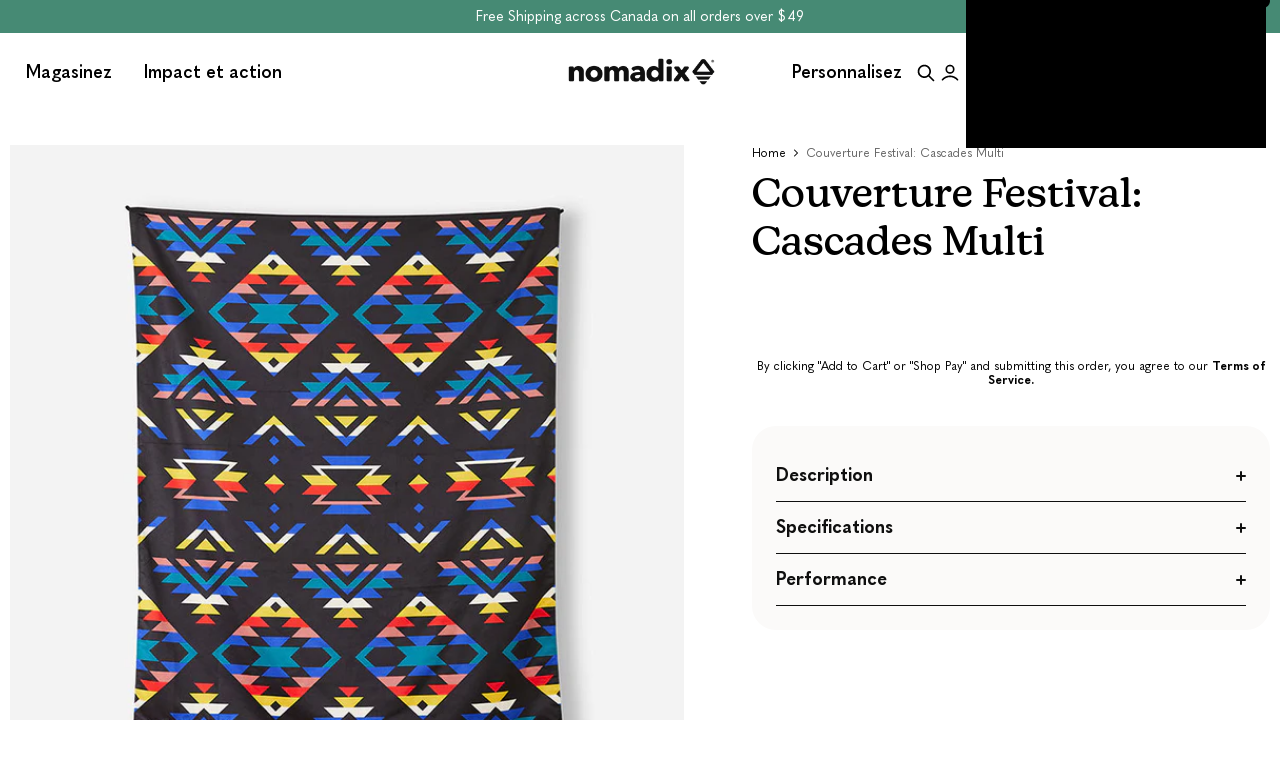

--- FILE ---
content_type: text/html; charset=utf-8
request_url: https://nomadix.ca/fr/products/cascades-multi-festival-blanket
body_size: 95538
content:



<!doctype html>
<html class="no-js" lang="fr">
<head>

   <!-- Google Tag Manager -->
    <script>
      (function(w,d,s,l,i){w[l]=w[l]||[];w[l].push({'gtm.start':
      new Date().getTime(),event:'gtm.js'});var f=d.getElementsByTagName(s)[0],
      j=d.createElement(s),dl=l!='dataLayer'?'&l='+l:'';j.async=true;j.src=
      'https://www.googletagmanager.com/gtm.js?id='+i+dl;f.parentNode.insertBefore(j,f);
      })(window,document,'script','dataLayer','GTM-NKBH9NK');
    </script>
    <!-- End Google Tag Manager -->

    <!-- Google tag (gtag.js) -->
    <script async src="https://www.googletagmanager.com/gtag/js?id=G-37JZNGN057"  defer="defer"></script>
    <script>
      window.dataLayer = window.dataLayer || [];
      function gtag(){dataLayer.push(arguments);}
      gtag('js', new Date());

      gtag('config', 'G-37JZNGN057');
    </script>
    <!-- Google Tag Manager -->
    <script>
      (function(w,d,s,l,i){w[l]=w[l]||[];w[l].push({'gtm.start':
      new Date().getTime(),event:'gtm.js'});var f=d.getElementsByTagName(s)[0],
      j=d.createElement(s),dl=l!='dataLayer'?'&l='+l:'';j.async=true;j.src=
      'https://www.googletagmanager.com/gtm.js?id='+i+dl;f.parentNode.insertBefore(j,f);
      })(window,document,'script','dataLayer','GTM-5NVSTW3');
    </script>
    <!-- End Google Tag Manager -->
  
  <meta charset="utf-8">
  <meta http-equiv="X-UA-Compatible"
        content="IE=edge">
  <meta name="viewport"
        content="width=device-width,initial-scale=1,viewport-fit=cover">
  <meta name="color-scheme" content="light only">
  <!-- avoiding chrome force dark mode -->
  <script>
    var isDarkMode = window.matchMedia('(prefers-color-scheme: dark)').matches;
    if (isDarkMode) {
      document.write(`<meta name="color-scheme" content="dark Only"><\/meta>`);
    }
  </script>
  <style>
    :root {
      color-scheme: light only;
    }
  </style><link rel="canonical" href="https://nomadix.ca/fr/products/cascades-multi-festival-blanket">


<title>Couverture Festival: Cascades Multi
&ndash; Nomadix Canada
</title>


<meta name="description" content="Fabriqué à partir de plastique recyclé post-consommation. Le favori des fans pour les festivals, le camping et la vie en van. La saleté peut faire mal, mais nous avons ce qu&#39;il vous faut. La couverture Nomadix Festival est dotée d&#39;un dessus en peluche douce avec une base résistante à l&#39;eau, vous gardant à l&#39;aise et au sec.">

 
<meta property="og:site_name" content="Nomadix Canada">
<meta property="og:url" content="https://nomadix.ca/fr/products/cascades-multi-festival-blanket">
<meta property="og:title" content="Couverture Festival: Cascades Multi">
<meta property="og:type" content="product">
<meta property="og:description" content="Fabriqué à partir de plastique recyclé post-consommation. Le favori des fans pour les festivals, le camping et la vie en van. La saleté peut faire mal, mais nous avons ce qu&#39;il vous faut. La couverture Nomadix Festival est dotée d&#39;un dessus en peluche douce avec une base résistante à l&#39;eau, vous gardant à l&#39;aise et au sec."><meta property="og:image" content="http://nomadix.ca/cdn/shop/files/nomadix-ft-panw-106-festival-blanket-front-grey.jpg?v=1752571521">
  <meta property="og:image:secure_url" content="https://nomadix.ca/cdn/shop/files/nomadix-ft-panw-106-festival-blanket-front-grey.jpg?v=1752571521">
  <meta property="og:image:width" content="800">
  <meta property="og:image:height" content="800"><meta
      property="og:price:amount"
      content="55.00"
  >
  <meta property="og:price:currency" content="CAD">
<meta name="twitter:card" content="summary_large_image">
<meta name="twitter:title" content="Couverture Festival: Cascades Multi">
<meta name="twitter:description" content="Fabriqué à partir de plastique recyclé post-consommation. Le favori des fans pour les festivals, le camping et la vie en van. La saleté peut faire mal, mais nous avons ce qu&#39;il vous faut. La couverture Nomadix Festival est dotée d&#39;un dessus en peluche douce avec une base résistante à l&#39;eau, vous gardant à l&#39;aise et au sec."><link rel="icon" type="image/png" href="//nomadix.ca/cdn/shop/files/NOMADIX-FAVICON-2022.jpg?crop=center&height=32&v=1643738353&width=32">
<link rel="preconnect" href="https://cdn.shopify.com" crossorigin>
<link rel="preconnect" href="https://fonts.shopifycdn.com" crossorigin>
<link rel="preload" as="style" href="//nomadix.ca/cdn/shop/t/36/assets/reset.css?v=55504197762218882531768223033">
<link rel="preload" as="style" href="//nomadix.ca/cdn/shop/t/36/assets/tailwind.css?v=112022482166473396361768223033">
<link rel="stylesheet" href="//nomadix.ca/cdn/shop/t/36/assets/reset.css?v=55504197762218882531768223033">
<link rel="preload" as="style" href="//nomadix.ca/cdn/shop/t/36/assets/custom.css?v=868020546562315071768223033"><link rel="preload" as="script" href="//nomadix.ca/cdn/shop/t/36/assets/theme.js?v=79849096295897030741768223033">
<script type="module" src="//nomadix.ca/cdn/shop/t/36/assets/theme.js?v=79849096295897030741768223033" defer></script>
<link rel="preload" as="script" href="//nomadix.ca/cdn/shop/t/36/assets/custom.js?v=103019341484432355181768223535">
<script type="module" src="//nomadix.ca/cdn/shop/t/36/assets/custom.js?v=103019341484432355181768223535" defer></script>
<link rel="preload" as="script" href="//nomadix.ca/cdn/shop/t/36/assets/__section--bundle.js?v=52280744463211839211768223033">
<script type="module" src="//nomadix.ca/cdn/shop/t/36/assets/__section--bundle.js?v=52280744463211839211768223033" defer></script>
<link rel="preload" as="script" href="//nomadix.ca/cdn/shop/t/36/assets/__section--card_article-card.js?v=100250725540513031531768223033">
<script type="module" src="//nomadix.ca/cdn/shop/t/36/assets/__section--card_article-card.js?v=100250725540513031531768223033" defer></script>
<link rel="preload" as="script" href="//nomadix.ca/cdn/shop/t/36/assets/__section--card_blog-card.js?v=87562015062089059541768223033">
<script type="module" src="//nomadix.ca/cdn/shop/t/36/assets/__section--card_blog-card.js?v=87562015062089059541768223033" defer></script>
<link rel="preload" as="script" href="//nomadix.ca/cdn/shop/t/36/assets/__section--card_collection-card.js?v=87572049567362903351768223033">
<script type="module" src="//nomadix.ca/cdn/shop/t/36/assets/__section--card_collection-card.js?v=87572049567362903351768223033" defer></script>
<link rel="preload" as="script" href="//nomadix.ca/cdn/shop/t/36/assets/__section--card_metaobject-card.js?v=91311827754810893751768223033">
<script type="module" src="//nomadix.ca/cdn/shop/t/36/assets/__section--card_metaobject-card.js?v=91311827754810893751768223033" defer></script>
<link rel="preload" as="script" href="//nomadix.ca/cdn/shop/t/36/assets/__section--card_page-card.js?v=134380125452705404861768223033">
<script type="module" src="//nomadix.ca/cdn/shop/t/36/assets/__section--card_page-card.js?v=134380125452705404861768223033" defer></script>
<link rel="preload" as="script" href="//nomadix.ca/cdn/shop/t/36/assets/__section--card_product-card.js?v=162057623112314484011768223033">
<script type="module" src="//nomadix.ca/cdn/shop/t/36/assets/__section--card_product-card.js?v=162057623112314484011768223033" defer></script>
<link rel="preload" as="script" href="//nomadix.ca/cdn/shop/t/36/assets/__section--content-hotspot-slider.js?v=98033721006757188921768223033">
<script type="module" src="//nomadix.ca/cdn/shop/t/36/assets/__section--content-hotspot-slider.js?v=98033721006757188921768223033" defer></script>
<link rel="preload" as="script" href="//nomadix.ca/cdn/shop/t/36/assets/__section--content-marquee.js?v=175687736626172591811768223033">
<script type="module" src="//nomadix.ca/cdn/shop/t/36/assets/__section--content-marquee.js?v=175687736626172591811768223033" defer></script>
<link rel="preload" as="script" href="//nomadix.ca/cdn/shop/t/36/assets/__section--content-slider.js?v=146276743766944760631768223033">
<script type="module" src="//nomadix.ca/cdn/shop/t/36/assets/__section--content-slider.js?v=146276743766944760631768223033" defer></script>
<link rel="preload" as="script" href="//nomadix.ca/cdn/shop/t/36/assets/__section--header_announcement-bar.js?v=18595362328114020471768223033">
<script type="module" src="//nomadix.ca/cdn/shop/t/36/assets/__section--header_announcement-bar.js?v=18595362328114020471768223033" defer></script>
<link rel="preload" as="script" href="//nomadix.ca/cdn/shop/t/36/assets/__section--header_navigation-bar.js?v=52683490444281449781768223033">
<script type="module" src="//nomadix.ca/cdn/shop/t/36/assets/__section--header_navigation-bar.js?v=52683490444281449781768223033" defer></script>
<link rel="preload" as="script" href="//nomadix.ca/cdn/shop/t/36/assets/__section--modal_search.js?v=50344632645916795291768223033">
<script type="module" src="//nomadix.ca/cdn/shop/t/36/assets/__section--modal_search.js?v=50344632645916795291768223033" defer></script>
<link rel="preload" as="script" href="//nomadix.ca/cdn/shop/t/36/assets/__section--modal_vertical-menu.js?v=65172530419806976151768223033">
<script type="module" src="//nomadix.ca/cdn/shop/t/36/assets/__section--modal_vertical-menu.js?v=65172530419806976151768223033" defer></script>
<link rel="preload" as="script" href="//nomadix.ca/cdn/shop/t/36/assets/__section--product.js?v=47131616786364355311768223033">
<script type="module" src="//nomadix.ca/cdn/shop/t/36/assets/__section--product.js?v=47131616786364355311768223033" defer></script>
<link rel="preload" as="script" href="//nomadix.ca/cdn/shop/t/36/assets/__block--dynamic-product-cards.js?v=94122961262700494141768223033">
<script type="module" src="//nomadix.ca/cdn/shop/t/36/assets/__block--dynamic-product-cards.js?v=94122961262700494141768223033" defer></script>

<script src="//nomadix.ca/cdn/shop/t/36/assets/barba-prefetch.umd.js?v=109393258075032251121768223033" defer></script>

<script src="//nomadix.ca/cdn/shop/t/36/assets/barba.umd.js?v=47783523682048373481768223033" defer></script>
<script src="https://cdn.jsdelivr.net/npm/dayjs@1/dayjs.min.js" defer></script>
<script src="https://unpkg.com/@alpinejs/focus@3.14.0/dist/cdn.min.js" defer></script>
<script src="https://unpkg.com/@alpinejs/intersect@3.14.0/dist/cdn.min.js" defer></script>
<script src="https://unpkg.com/@alpinejs/collapse@3.14.0/dist/cdn.min.js" defer></script>
<script src="https://unpkg.com/@alpinejs/anchor@3.14.0/dist/cdn.min.js" defer></script>
<script src="https://unpkg.com/alpinejs@3.14.0/dist/cdn.min.js" defer></script>

<script data-no-block>
  window.translations = {
  "content_accounts_grid": {
    "product": "Produit",
    "sku": "SKU",
    "quantity": "Quantité",
    "total": "Total",
    "subtotal": "Sous-total",
    "discount": "Rabais",
    "shipping": "Expédition",
    "tax_included": "Taxes incluses",
    "tax_excluded": "Hors taxes",
    "refunded_amount": "Montant remboursé",
    "billing_address": "adresse de facturation",
    "no_billing": "Aucune adresse de facturation",
    "shipping_address": "adresse de livraison",
    "no_shipping": "Aucune adresse de livraison n&#39;était requise pour cette commande."
  },
  "content_product_grid": {
    "clear_all": "tout effacer",
    "apply_filter": "Appliquer le filtre",
    "apply_sort": "Appliquer le tri"
  }
};
</script>
  <style>
  :root {
    --header-height: calc((var(--navigation-bar-height, 0px) + var(--progress-bar-height, 0px)) + var(--announcement-bar-height, 0px));
    --header-height-offset: calc((var(--navigation-bar-height, 0px) + var(--progress-bar-height, 0px)) + var(--announcement-bar-height, 0px));
  }

  .header-sections-container [data-announcement-bar] {
    height: var(--announcement-bar-height, 0px);
  }

  .header-sections-container [data-progress-bar] {
    height: var(--progress-bar-height, 0px);
  }

  
  .header-sections-container {
    position: sticky;
    left: 0;
    right: 0;
    top: calc(-1 * (var(--progress-bar-height, 0px) + var(--announcement-bar-height, 0px)));
    z-index: 30;
  }

  /*.header-sections-container > :last-child {
    anchor-name: --anchor-navigation-bar
  }

  [data-section-type="megamenu-flex"], [data-section-type="megamenu-grid"] {
    top: anchor(--anchor-navigation-bar bottom) !important;
    left: anchor(--anchor-navigation-bar left) !important;
  }*/

  [data-section-type="megamenu-flex"]:before, [data-section-type="megamenu-grid"]:before {
    position: absolute;
    content: '';
    width: 100%;
    height: var(--navigation-bar-height);
    bottom: 99%;
    left: 0;
    right: 0;
    background-color: inherit;
  }

  
  :root {

    --layout-page-width-fullwidth: 0px;
    --layout-page-width-xs: 640px;
    --layout-page-width-sm: 960px;
    --layout-page-width-md: 1440px;
    --layout-page-width-lg: 1860px;

  }

  :root {
    --layout-container-gutter: 10px;
    --100vw-no-scrollbar: calc(100vw - var(--scrollbar-width, 19px));

    @media screen and (min-width: 768px) {
      --layout-container-gutter: 36px;
    }
    --layout-container-padding-fullwidth: max(calc((var(--100vw-no-scrollbar) - var(--layout-page-width-fullwidth)) / 2), var(--layout-container-gutter));
    --layout-container-padding-xs: max(calc((var(--100vw-no-scrollbar) - var(--layout-page-width-xs)) / 2), var(--layout-container-gutter));
    --layout-container-padding-sm: max(calc((var(--100vw-no-scrollbar) - var(--layout-page-width-sm)) / 2), var(--layout-container-gutter));
    --layout-container-padding-md: max(calc((var(--100vw-no-scrollbar) - var(--layout-page-width-md)) / 2), var(--layout-container-gutter));
    --layout-container-padding-lg: max(calc((var(--100vw-no-scrollbar) - var(--layout-page-width-lg)) / 2), var(--layout-container-gutter));
    --layout-y-container: max(calc((100vh - 878px) / 2), var(--layout-container-gutter));
  }

  @media screen and (min-width: 768px) {
    :root {
      --layout-padding-sm: px;
      --layout-padding-md: px;
      --layout-padding-lg: px;
      --layout-padding-xl: px;
    }
  }


</style>
<style>
  
  

  .color_scheme_1 {
    --tw-text-opacity: 1;
    color: rgb(var(--color-text) / var(--tw-text-opacity));
    --tw-bg-opacity: 1;
    background-color: rgb(var(--color-bg) / var(--tw-bg-opacity));
    --color-text--rgb:

0 0 0
;
    --color-text--hex: #000000;
    --color-text: var(--color-text--rgb, #000000);
    --color-overlay-text--rgb:

255 255 255
;
    --color-overlay-text--hex: #ffffff;
    --color-overlay-text: var(--color-overlay-text--rgb, #ffffff);
    --color-bg--rgb:

255 255 255
;
    --color-bg--hex: #ffffff;
    --color-bg: var(--color-bg--rgb, #ffffff);
    --color-bg-gradient: #ffffff;
    --color-accent--rgb:

0 0 0
;
    --color-accent--hex: #000000;
    --color-accent: var(--color-accent--rgb, #000000);
    --color-border--rgb:

255 255 255
;
    --color-border--hex: #ffffff;
    --color-border: var(--color-border--rgb, #ffffff);
  }
  

  .color_scheme_2 {
    --tw-text-opacity: 1;
    color: rgb(var(--color-text) / var(--tw-text-opacity));
    --tw-bg-opacity: 1;
    background-color: rgb(var(--color-bg) / var(--tw-bg-opacity));
    --color-text--rgb:

255 255 255
;
    --color-text--hex: #ffffff;
    --color-text: var(--color-text--rgb, #ffffff);
    --color-overlay-text--rgb:

255 255 255
;
    --color-overlay-text--hex: #ffffff;
    --color-overlay-text: var(--color-overlay-text--rgb, #ffffff);
    --color-bg--rgb:

70 138 116
;
    --color-bg--hex: #468a74;
    --color-bg: var(--color-bg--rgb, #468a74);
    --color-bg-gradient: ;
    --color-accent--rgb:

255 255 255
;
    --color-accent--hex: #ffffff;
    --color-accent: var(--color-accent--rgb, #ffffff);
    --color-border--rgb:

70 138 116
;
    --color-border--hex: #468a74;
    --color-border: var(--color-border--rgb, #468a74);
  }
  

  .color_scheme_3 {
    --tw-text-opacity: 1;
    color: rgb(var(--color-text) / var(--tw-text-opacity));
    --tw-bg-opacity: 1;
    background-color: rgb(var(--color-bg) / var(--tw-bg-opacity));
    --color-text--rgb:

255 255 255
;
    --color-text--hex: #ffffff;
    --color-text: var(--color-text--rgb, #ffffff);
    --color-overlay-text--rgb:

255 255 255
;
    --color-overlay-text--hex: #ffffff;
    --color-overlay-text: var(--color-overlay-text--rgb, #ffffff);
    --color-bg--rgb:

37 57 61
;
    --color-bg--hex: #25393d;
    --color-bg: var(--color-bg--rgb, #25393d);
    --color-bg-gradient: ;
    --color-accent--rgb:

255 255 255
;
    --color-accent--hex: #ffffff;
    --color-accent: var(--color-accent--rgb, #ffffff);
    --color-border--rgb:

204 204 204
;
    --color-border--hex: #cccccc;
    --color-border: var(--color-border--rgb, #cccccc);
  }
  

  .color_scheme_4 {
    --tw-text-opacity: 1;
    color: rgb(var(--color-text) / var(--tw-text-opacity));
    --tw-bg-opacity: 1;
    background-color: rgb(var(--color-bg) / var(--tw-bg-opacity));
    --color-text--rgb:

255 255 255
;
    --color-text--hex: #ffffff;
    --color-text: var(--color-text--rgb, #ffffff);
    --color-overlay-text--rgb:

255 255 255
;
    --color-overlay-text--hex: #ffffff;
    --color-overlay-text: var(--color-overlay-text--rgb, #ffffff);
    --color-bg--rgb:

44 83 79
;
    --color-bg--hex: #2c534f;
    --color-bg: var(--color-bg--rgb, #2c534f);
    --color-bg-gradient: ;
    --color-accent--rgb:

255 255 255
;
    --color-accent--hex: #ffffff;
    --color-accent: var(--color-accent--rgb, #ffffff);
    --color-border--rgb:

44 83 79
;
    --color-border--hex: #2c534f;
    --color-border: var(--color-border--rgb, #2c534f);
  }
  

  .color_scheme_5 {
    --tw-text-opacity: 1;
    color: rgb(var(--color-text) / var(--tw-text-opacity));
    --tw-bg-opacity: 1;
    background-color: rgb(var(--color-bg) / var(--tw-bg-opacity));
    --color-text--rgb:

37 57 61
;
    --color-text--hex: #25393d;
    --color-text: var(--color-text--rgb, #25393d);
    --color-overlay-text--rgb:

37 57 61
;
    --color-overlay-text--hex: #25393d;
    --color-overlay-text: var(--color-overlay-text--rgb, #25393d);
    --color-bg--rgb:

242 242 242
;
    --color-bg--hex: #f2f2f2;
    --color-bg: var(--color-bg--rgb, #f2f2f2);
    --color-bg-gradient: ;
    --color-accent--rgb:

37 57 61
;
    --color-accent--hex: #25393d;
    --color-accent: var(--color-accent--rgb, #25393d);
    --color-border--rgb:

242 242 242
;
    --color-border--hex: #f2f2f2;
    --color-border: var(--color-border--rgb, #f2f2f2);
  }
  

  .scheme-f34089f9-84d6-4c5f-9b82-fdabd08e1c78 {
    --tw-text-opacity: 1;
    color: rgb(var(--color-text) / var(--tw-text-opacity));
    --tw-bg-opacity: 1;
    background-color: rgb(var(--color-bg) / var(--tw-bg-opacity));
    --color-text--rgb:

255 255 255
;
    --color-text--hex: #ffffff;
    --color-text: var(--color-text--rgb, #ffffff);
    --color-overlay-text--rgb:

255 255 255
;
    --color-overlay-text--hex: #ffffff;
    --color-overlay-text: var(--color-overlay-text--rgb, #ffffff);
    --color-bg--rgb:

0 0 0
;
    --color-bg--hex: #000000;
    --color-bg: var(--color-bg--rgb, #000000);
    --color-bg-gradient: #000000;
    --color-accent--rgb:

255 255 255
;
    --color-accent--hex: #ffffff;
    --color-accent: var(--color-accent--rgb, #ffffff);
    --color-border--rgb:

255 255 255
;
    --color-border--hex: #ffffff;
    --color-border: var(--color-border--rgb, #ffffff);
  }
  

  .scheme-f8d56095-6b21-4659-89fa-2b1b66e9af86 {
    --tw-text-opacity: 1;
    color: rgb(var(--color-text) / var(--tw-text-opacity));
    --tw-bg-opacity: 1;
    background-color: rgb(var(--color-bg) / var(--tw-bg-opacity));
    --color-text--rgb:

255 255 255
;
    --color-text--hex: #ffffff;
    --color-text: var(--color-text--rgb, #ffffff);
    --color-overlay-text--rgb:

255 255 255
;
    --color-overlay-text--hex: #ffffff;
    --color-overlay-text: var(--color-overlay-text--rgb, #ffffff);
    --color-bg--rgb:

186 190 148
;
    --color-bg--hex: #babe94;
    --color-bg: var(--color-bg--rgb, #babe94);
    --color-bg-gradient: #BABE94;
    --color-accent--rgb:

0 0 0
;
    --color-accent--hex: #000000;
    --color-accent: var(--color-accent--rgb, #000000);
    --color-border--rgb:

255 255 255
;
    --color-border--hex: #ffffff;
    --color-border: var(--color-border--rgb, #ffffff);
  }:root {
    --color-error--rgb:

252 0 0
;
    --color-error--hex: #fc0000;
    --color-error-text--hex: #630000;
    --color-error: var(--color-error--rgb, #fc0000);
    --color-warning--rgb:

245 158 11
;
    --color-warning--hex: #f59e0b;
    --color-warning-text--hex: #634004;
    --color-warning: var(--color-warning--rgb, #f59e0b);
    --color-success--rgb:

34 197 94
;
    --color-success--hex: #22c55e;
    --color-success-text--hex: #0b4320;
    --color-success: var(--color-success--rgb, #22c55e);
    --color-info--rgb:

56 189 248
;
    --color-info--hex: #38bdf8;
    --color-info-text--hex: #056792;
    --color-info: var(--color-info--rgb, #38bdf8);
    --color-review-stars--rgb:

196 83 57
;
    --color-review-stars--hex: #c45339;
    --color-review-stars: var(--color-review-stars--rgb, #c45339);
    --color-modal-background: rgba(17,24,39, 0.1);
  }

  :root {
    --color-gray-50: 249 250 251;
    --color-gray-100: 243 244 246;
    --color-gray-200: 229 231 235;
    --color-gray-300: 209 213 219;
    --color-gray-400: 156 163 175;
    --color-gray-500: 107 114 128;
    --color-gray-600: 75 85 99;
    --color-gray-700: 55 65 81;
    --color-gray-800: 31 41 55;
    --color-gray-900: 17 24 39;
  }

  :root {

    --color-review-stars: #c45339;
    --color-review-stars-base: #D1D5DB;
  }

  


</style>
<script type="application/javascript">
  window.routes = {
    ...{"error":"json not allowed for this object"},
    file_url: `//nomadix.ca/cdn/shop/files/`,
    asset_url: `//nomadix.ca/cdn/shop/t/36/assets/`,
  };
  window.customer = null;
  window.request_path = "\/fr\/products\/cascades-multi-festival-blanket";
  window.template = "product.festival-blanket";
  window._cart_data = window._cart_data || {"note":null,"attributes":{},"original_total_price":0,"total_price":0,"total_discount":0,"total_weight":0.0,"item_count":0,"items":[],"requires_shipping":false,"currency":"CAD","items_subtotal_price":0,"cart_level_discount_applications":[],"checkout_charge_amount":0};
  window.money_format = "${{amount}}";
  window.design_mode = false;
  window.theme_settings = {
    ...{"color_schemes":[{"error":"json not allowed for this object"},{"error":"json not allowed for this object"},{"error":"json not allowed for this object"},{"error":"json not allowed for this object"},{"error":"json not allowed for this object"},{"error":"json not allowed for this object"},{"error":"json not allowed for this object"}],"color__color_scheme":{"error":"json not allowed for this object"},"color__error":"#fc0000","color__warning":"#f59e0b","color__success":"#22c55e","color__info":"#38bdf8","color__review_stars":"#c45339","color__modal_background":"rgba(17,24,39, 0.1)","layout__style":"solid","layout__page_transitions":true,"layout__page_width_xs":640,"layout__page_width_sm":960,"layout__page_width_md":1440,"layout__page_width_lg":1860,"layout__page_gutter_desktop":36,"layout__page_gutter_mobile":10,"branding__favicon":"\/\/nomadix.ca\/cdn\/shop\/files\/NOMADIX-FAVICON-2022.jpg?v=1643738353","data__product__reviews_rating":"yotpo.reviews_average","data__product__reviews_count":"yotpo.reviews_count","data__product__load_metafields":true,"data__product__product_metafield":"","data__product__variant_metafield":"","data__product__product__load_product_data":false,"data__product__variant__load_product_data":false,"data__collection__metafield":"","data__collection__load_product_data":false,"data__article__metafield":"","data__article__load_product_data":false,"data__blog__metafield":"","data__blog__load_product_data":false,"data__page__metafield":"","data__page__load_product_data":false,"development__block_app_scripts":true,"development__block_content_for_header":false,"development__block_modals":false,"development__product_cards":false,"development__block_footer_sections":false,"development__block_main_content":false,"development__enable_marker_io":true,"development__marker_io_id":"67364b6624688a4883bcb9e5","checkout_logo_position":"left","checkout_logo_size":"medium","checkout_body_background_color":"#fff","checkout_input_background_color_mode":"white","checkout_sidebar_background_color":"#fafafa","checkout_heading_font":"-apple-system, BlinkMacSystemFont, 'Segoe UI', Roboto, Helvetica, Arial, sans-serif, 'Apple Color Emoji', 'Segoe UI Emoji', 'Segoe UI Symbol'","checkout_body_font":"-apple-system, BlinkMacSystemFont, 'Segoe UI', Roboto, Helvetica, Arial, sans-serif, 'Apple Color Emoji', 'Segoe UI Emoji', 'Segoe UI Symbol'","checkout_accent_color":"#1878b9","checkout_button_color":"#1878b9","checkout_error_color":"#e22120","layout__header_sticky":true,"globals__show":true,"customer_layout":"customer_area"},
    color__color_scheme: "color_scheme_1",
    color_schemes: { "color_scheme_1": {"background":"#ffffff","background_gradient":"#ffffff","text":"#000000","overlay_text":"#ffffff","accent":"#000000","border":"#ffffff"},"color_scheme_2": {"background":"#468a74","background_gradient":"","text":"#ffffff","overlay_text":"#ffffff","accent":"#ffffff","border":"#468a74"},"color_scheme_3": {"background":"#25393d","background_gradient":"","text":"#ffffff","overlay_text":"#ffffff","accent":"#ffffff","border":"#cccccc"},"color_scheme_4": {"background":"#2c534f","background_gradient":"","text":"#ffffff","overlay_text":"#ffffff","accent":"#ffffff","border":"#2c534f"},"color_scheme_5": {"background":"#f2f2f2","background_gradient":"","text":"#25393d","overlay_text":"#25393d","accent":"#25393d","border":"#f2f2f2"},"scheme-f34089f9-84d6-4c5f-9b82-fdabd08e1c78": {"background":"#000000","background_gradient":"#000000","text":"#ffffff","overlay_text":"#ffffff","accent":"#ffffff","border":"#ffffff"},"scheme-f8d56095-6b21-4659-89fa-2b1b66e9af86": {"background":"#babe94","background_gradient":"#BABE94","text":"#ffffff","overlay_text":"#ffffff","accent":"#000000","border":"#ffffff"} } }
  ;
  window.collection = null;
  window._sections = window._sections || {};
  window._stores = window._stores || {};
  window._products = window._products || {};
  window._collections = window._collections || {};
  window._pages = window._pages || {};
  window._blogs = window._blogs || {};
  window._articles = window._articles || {};
  window._metaobjects = window._metaobjects || {};

</script>

 
    
 









 
<script>window.performance && window.performance.mark && window.performance.mark('shopify.content_for_header.start');</script><meta name="google-site-verification" content="8cPLxoLbPMRS37Sbd7Khb8_b6Fc-iypTBvTx1PzRbgE">
<meta id="shopify-digital-wallet" name="shopify-digital-wallet" content="/52319387799/digital_wallets/dialog">
<meta name="shopify-checkout-api-token" content="571a01cf1107cd1f104fa98d73f5a30e">
<link rel="alternate" hreflang="x-default" href="https://nomadix.ca/products/cascades-multi-festival-blanket">
<link rel="alternate" hreflang="en" href="https://nomadix.ca/products/cascades-multi-festival-blanket">
<link rel="alternate" hreflang="fr" href="https://nomadix.ca/fr/products/cascades-multi-festival-blanket">
<link rel="alternate" type="application/json+oembed" href="https://nomadix.ca/fr/products/cascades-multi-festival-blanket.oembed">
<script async="async" data-src="/checkouts/internal/preloads.js?locale=fr-CA"></script>
<link rel="preconnect" href="https://shop.app" crossorigin="anonymous">
<script async="async" data-src="https://shop.app/checkouts/internal/preloads.js?locale=fr-CA&shop_id=52319387799" crossorigin="anonymous"></script>
<script id="apple-pay-shop-capabilities" type="application/json">{"shopId":52319387799,"countryCode":"CA","currencyCode":"CAD","merchantCapabilities":["supports3DS"],"merchantId":"gid:\/\/shopify\/Shop\/52319387799","merchantName":"Nomadix Canada","requiredBillingContactFields":["postalAddress","email"],"requiredShippingContactFields":["postalAddress","email"],"shippingType":"shipping","supportedNetworks":["visa","masterCard","amex","discover","interac","jcb"],"total":{"type":"pending","label":"Nomadix Canada","amount":"1.00"},"shopifyPaymentsEnabled":true,"supportsSubscriptions":true}</script>
<script id="shopify-features" type="application/json">{"accessToken":"571a01cf1107cd1f104fa98d73f5a30e","betas":["rich-media-storefront-analytics"],"domain":"nomadix.ca","predictiveSearch":true,"shopId":52319387799,"locale":"fr"}</script>
<script>var Shopify = Shopify || {};
Shopify.shop = "insport-nomadix-dev.myshopify.com";
Shopify.locale = "fr";
Shopify.currency = {"active":"CAD","rate":"1.0"};
Shopify.country = "CA";
Shopify.theme = {"name":"Nomadix Canada | Speed Optamize | 12\/01\/2026  ","id":147442499735,"schema_name":"Smart","schema_version":"3.0.31","theme_store_id":null,"role":"main"};
Shopify.theme.handle = "null";
Shopify.theme.style = {"id":null,"handle":null};
Shopify.cdnHost = "nomadix.ca/cdn";
Shopify.routes = Shopify.routes || {};
Shopify.routes.root = "/fr/";</script>
<script type="module">!function(o){(o.Shopify=o.Shopify||{}).modules=!0}(window);</script>
<script>!function(o){function n(){var o=[];function n(){o.push(Array.prototype.slice.apply(arguments))}return n.q=o,n}var t=o.Shopify=o.Shopify||{};t.loadFeatures=n(),t.autoloadFeatures=n()}(window);</script>
<script>
  window.ShopifyPay = window.ShopifyPay || {};
  window.ShopifyPay.apiHost = "shop.app\/pay";
  window.ShopifyPay.redirectState = null;
</script>
<script id="shop-js-analytics" type="application/json">{"pageType":"product"}</script>
<script defer="defer" async type="module" data-src="//nomadix.ca/cdn/shopifycloud/shop-js/modules/v2/client.init-shop-cart-sync_INwxTpsh.fr.esm.js"></script>
<script defer="defer" async type="module" data-src="//nomadix.ca/cdn/shopifycloud/shop-js/modules/v2/chunk.common_YNAa1F1g.esm.js"></script>
<script type="module">
  await import("//nomadix.ca/cdn/shopifycloud/shop-js/modules/v2/client.init-shop-cart-sync_INwxTpsh.fr.esm.js");
await import("//nomadix.ca/cdn/shopifycloud/shop-js/modules/v2/chunk.common_YNAa1F1g.esm.js");

  window.Shopify.SignInWithShop?.initShopCartSync?.({"fedCMEnabled":true,"windoidEnabled":true});

</script>
<script defer="defer" async type="module" data-src="//nomadix.ca/cdn/shopifycloud/shop-js/modules/v2/client.payment-terms_BUSo56Mg.fr.esm.js"></script>
<script defer="defer" async type="module" data-src="//nomadix.ca/cdn/shopifycloud/shop-js/modules/v2/chunk.common_YNAa1F1g.esm.js"></script>
<script defer="defer" async type="module" data-src="//nomadix.ca/cdn/shopifycloud/shop-js/modules/v2/chunk.modal_DXhkN-5p.esm.js"></script>
<script type="module">
  await import("//nomadix.ca/cdn/shopifycloud/shop-js/modules/v2/client.payment-terms_BUSo56Mg.fr.esm.js");
await import("//nomadix.ca/cdn/shopifycloud/shop-js/modules/v2/chunk.common_YNAa1F1g.esm.js");
await import("//nomadix.ca/cdn/shopifycloud/shop-js/modules/v2/chunk.modal_DXhkN-5p.esm.js");

  
</script>
<script>
  window.Shopify = window.Shopify || {};
  if (!window.Shopify.featureAssets) window.Shopify.featureAssets = {};
  window.Shopify.featureAssets['shop-js'] = {"shop-cart-sync":["modules/v2/client.shop-cart-sync_BVs4vSl-.fr.esm.js","modules/v2/chunk.common_YNAa1F1g.esm.js"],"init-fed-cm":["modules/v2/client.init-fed-cm_CEmYoMXU.fr.esm.js","modules/v2/chunk.common_YNAa1F1g.esm.js"],"shop-button":["modules/v2/client.shop-button_BhVpOdEY.fr.esm.js","modules/v2/chunk.common_YNAa1F1g.esm.js"],"init-windoid":["modules/v2/client.init-windoid_DVncJssP.fr.esm.js","modules/v2/chunk.common_YNAa1F1g.esm.js"],"shop-cash-offers":["modules/v2/client.shop-cash-offers_CD5ChB-w.fr.esm.js","modules/v2/chunk.common_YNAa1F1g.esm.js","modules/v2/chunk.modal_DXhkN-5p.esm.js"],"shop-toast-manager":["modules/v2/client.shop-toast-manager_CMZA41xP.fr.esm.js","modules/v2/chunk.common_YNAa1F1g.esm.js"],"init-shop-email-lookup-coordinator":["modules/v2/client.init-shop-email-lookup-coordinator_Dxg3Qq63.fr.esm.js","modules/v2/chunk.common_YNAa1F1g.esm.js"],"pay-button":["modules/v2/client.pay-button_CApwTr-J.fr.esm.js","modules/v2/chunk.common_YNAa1F1g.esm.js"],"avatar":["modules/v2/client.avatar_BTnouDA3.fr.esm.js"],"init-shop-cart-sync":["modules/v2/client.init-shop-cart-sync_INwxTpsh.fr.esm.js","modules/v2/chunk.common_YNAa1F1g.esm.js"],"shop-login-button":["modules/v2/client.shop-login-button_Ctct7BR2.fr.esm.js","modules/v2/chunk.common_YNAa1F1g.esm.js","modules/v2/chunk.modal_DXhkN-5p.esm.js"],"init-customer-accounts-sign-up":["modules/v2/client.init-customer-accounts-sign-up_DTysEz83.fr.esm.js","modules/v2/client.shop-login-button_Ctct7BR2.fr.esm.js","modules/v2/chunk.common_YNAa1F1g.esm.js","modules/v2/chunk.modal_DXhkN-5p.esm.js"],"init-shop-for-new-customer-accounts":["modules/v2/client.init-shop-for-new-customer-accounts_wbmNjFX3.fr.esm.js","modules/v2/client.shop-login-button_Ctct7BR2.fr.esm.js","modules/v2/chunk.common_YNAa1F1g.esm.js","modules/v2/chunk.modal_DXhkN-5p.esm.js"],"init-customer-accounts":["modules/v2/client.init-customer-accounts_DqpN27KS.fr.esm.js","modules/v2/client.shop-login-button_Ctct7BR2.fr.esm.js","modules/v2/chunk.common_YNAa1F1g.esm.js","modules/v2/chunk.modal_DXhkN-5p.esm.js"],"shop-follow-button":["modules/v2/client.shop-follow-button_CBz8VXaE.fr.esm.js","modules/v2/chunk.common_YNAa1F1g.esm.js","modules/v2/chunk.modal_DXhkN-5p.esm.js"],"lead-capture":["modules/v2/client.lead-capture_Bo6pQGej.fr.esm.js","modules/v2/chunk.common_YNAa1F1g.esm.js","modules/v2/chunk.modal_DXhkN-5p.esm.js"],"checkout-modal":["modules/v2/client.checkout-modal_B_8gz53b.fr.esm.js","modules/v2/chunk.common_YNAa1F1g.esm.js","modules/v2/chunk.modal_DXhkN-5p.esm.js"],"shop-login":["modules/v2/client.shop-login_CTIGRVE1.fr.esm.js","modules/v2/chunk.common_YNAa1F1g.esm.js","modules/v2/chunk.modal_DXhkN-5p.esm.js"],"payment-terms":["modules/v2/client.payment-terms_BUSo56Mg.fr.esm.js","modules/v2/chunk.common_YNAa1F1g.esm.js","modules/v2/chunk.modal_DXhkN-5p.esm.js"]};
</script>
<script>(function() {
  var isLoaded = false;
  function asyncLoad() {
    if (isLoaded) return;
    isLoaded = true;
    var urls = ["\/\/staticw2.yotpo.com\/wEKnAVwEa9TMS4MMWjZTj5WT2mTEWVQundAMNp7P\/widget.js?shop=insport-nomadix-dev.myshopify.com","https:\/\/omnisnippet1.com\/platforms\/shopify.js?source=scriptTag\u0026v=2025-05-14T17\u0026shop=insport-nomadix-dev.myshopify.com"];
    for (var i = 0; i < urls.length; i++) {
      var s = document.createElement('script');
      s.type = 'text/javascript';
      s.async = true;
      s.src = urls[i];
      var x = document.getElementsByTagName('script')[0];
      x.parentNode.insertBefore(s, x);
    }
  };
  document.addEventListener('StartAsyncLoading',function(event){asyncLoad();});if(window.attachEvent) {
    window.attachEvent('onload', function(){});
  } else {
    window.addEventListener('load', function(){}, false);
  }
})();</script>
<script id="__st">var __st={"a":52319387799,"offset":-18000,"reqid":"f81ac939-1324-4173-9b58-4eba6b03f840-1768951918","pageurl":"nomadix.ca\/fr\/products\/cascades-multi-festival-blanket","u":"033555d899c8","p":"product","rtyp":"product","rid":7324197159063};</script>
<script>window.ShopifyPaypalV4VisibilityTracking = true;</script>
<script id="captcha-bootstrap">!function(){'use strict';const t='contact',e='account',n='new_comment',o=[[t,t],['blogs',n],['comments',n],[t,'customer']],c=[[e,'customer_login'],[e,'guest_login'],[e,'recover_customer_password'],[e,'create_customer']],r=t=>t.map((([t,e])=>`form[action*='/${t}']:not([data-nocaptcha='true']) input[name='form_type'][value='${e}']`)).join(','),a=t=>()=>t?[...document.querySelectorAll(t)].map((t=>t.form)):[];function s(){const t=[...o],e=r(t);return a(e)}const i='password',u='form_key',d=['recaptcha-v3-token','g-recaptcha-response','h-captcha-response',i],f=()=>{try{return window.sessionStorage}catch{return}},m='__shopify_v',_=t=>t.elements[u];function p(t,e,n=!1){try{const o=window.sessionStorage,c=JSON.parse(o.getItem(e)),{data:r}=function(t){const{data:e,action:n}=t;return t[m]||n?{data:e,action:n}:{data:t,action:n}}(c);for(const[e,n]of Object.entries(r))t.elements[e]&&(t.elements[e].value=n);n&&o.removeItem(e)}catch(o){console.error('form repopulation failed',{error:o})}}const l='form_type',E='cptcha';function T(t){t.dataset[E]=!0}const w=window,h=w.document,L='Shopify',v='ce_forms',y='captcha';let A=!1;((t,e)=>{const n=(g='f06e6c50-85a8-45c8-87d0-21a2b65856fe',I='https://cdn.shopify.com/shopifycloud/storefront-forms-hcaptcha/ce_storefront_forms_captcha_hcaptcha.v1.5.2.iife.js',D={infoText:'Protégé par hCaptcha',privacyText:'Confidentialité',termsText:'Conditions'},(t,e,n)=>{const o=w[L][v],c=o.bindForm;if(c)return c(t,g,e,D).then(n);var r;o.q.push([[t,g,e,D],n]),r=I,A||(h.body.append(Object.assign(h.createElement('script'),{id:'captcha-provider',async:!0,src:r})),A=!0)});var g,I,D;w[L]=w[L]||{},w[L][v]=w[L][v]||{},w[L][v].q=[],w[L][y]=w[L][y]||{},w[L][y].protect=function(t,e){n(t,void 0,e),T(t)},Object.freeze(w[L][y]),function(t,e,n,w,h,L){const[v,y,A,g]=function(t,e,n){const i=e?o:[],u=t?c:[],d=[...i,...u],f=r(d),m=r(i),_=r(d.filter((([t,e])=>n.includes(e))));return[a(f),a(m),a(_),s()]}(w,h,L),I=t=>{const e=t.target;return e instanceof HTMLFormElement?e:e&&e.form},D=t=>v().includes(t);t.addEventListener('submit',(t=>{const e=I(t);if(!e)return;const n=D(e)&&!e.dataset.hcaptchaBound&&!e.dataset.recaptchaBound,o=_(e),c=g().includes(e)&&(!o||!o.value);(n||c)&&t.preventDefault(),c&&!n&&(function(t){try{if(!f())return;!function(t){const e=f();if(!e)return;const n=_(t);if(!n)return;const o=n.value;o&&e.removeItem(o)}(t);const e=Array.from(Array(32),(()=>Math.random().toString(36)[2])).join('');!function(t,e){_(t)||t.append(Object.assign(document.createElement('input'),{type:'hidden',name:u})),t.elements[u].value=e}(t,e),function(t,e){const n=f();if(!n)return;const o=[...t.querySelectorAll(`input[type='${i}']`)].map((({name:t})=>t)),c=[...d,...o],r={};for(const[a,s]of new FormData(t).entries())c.includes(a)||(r[a]=s);n.setItem(e,JSON.stringify({[m]:1,action:t.action,data:r}))}(t,e)}catch(e){console.error('failed to persist form',e)}}(e),e.submit())}));const S=(t,e)=>{t&&!t.dataset[E]&&(n(t,e.some((e=>e===t))),T(t))};for(const o of['focusin','change'])t.addEventListener(o,(t=>{const e=I(t);D(e)&&S(e,y())}));const B=e.get('form_key'),M=e.get(l),P=B&&M;t.addEventListener('DOMContentLoaded',(()=>{const t=y();if(P)for(const e of t)e.elements[l].value===M&&p(e,B);[...new Set([...A(),...v().filter((t=>'true'===t.dataset.shopifyCaptcha))])].forEach((e=>S(e,t)))}))}(h,new URLSearchParams(w.location.search),n,t,e,['guest_login'])})(!0,!0)}();</script>
<script integrity="sha256-4kQ18oKyAcykRKYeNunJcIwy7WH5gtpwJnB7kiuLZ1E=" data-source-attribution="shopify.loadfeatures" defer="defer" data-src="//nomadix.ca/cdn/shopifycloud/storefront/assets/storefront/load_feature-a0a9edcb.js" crossorigin="anonymous"></script>
<script crossorigin="anonymous" defer="defer" data-src="//nomadix.ca/cdn/shopifycloud/storefront/assets/shopify_pay/storefront-65b4c6d7.js?v=20250812"></script>
<script data-source-attribution="shopify.dynamic_checkout.dynamic.init">var Shopify=Shopify||{};Shopify.PaymentButton=Shopify.PaymentButton||{isStorefrontPortableWallets:!0,init:function(){window.Shopify.PaymentButton.init=function(){};var t=document.createElement("script");t.data-src="https://nomadix.ca/cdn/shopifycloud/portable-wallets/latest/portable-wallets.fr.js",t.type="module",document.head.appendChild(t)}};
</script>
<script data-source-attribution="shopify.dynamic_checkout.buyer_consent">
  function portableWalletsHideBuyerConsent(e){var t=document.getElementById("shopify-buyer-consent"),n=document.getElementById("shopify-subscription-policy-button");t&&n&&(t.classList.add("hidden"),t.setAttribute("aria-hidden","true"),n.removeEventListener("click",e))}function portableWalletsShowBuyerConsent(e){var t=document.getElementById("shopify-buyer-consent"),n=document.getElementById("shopify-subscription-policy-button");t&&n&&(t.classList.remove("hidden"),t.removeAttribute("aria-hidden"),n.addEventListener("click",e))}window.Shopify?.PaymentButton&&(window.Shopify.PaymentButton.hideBuyerConsent=portableWalletsHideBuyerConsent,window.Shopify.PaymentButton.showBuyerConsent=portableWalletsShowBuyerConsent);
</script>
<script>
  function portableWalletsCleanup(e){e&&e.src&&console.error("Failed to load portable wallets script "+e.src);var t=document.querySelectorAll("shopify-accelerated-checkout .shopify-payment-button__skeleton, shopify-accelerated-checkout-cart .wallet-cart-button__skeleton"),e=document.getElementById("shopify-buyer-consent");for(let e=0;e<t.length;e++)t[e].remove();e&&e.remove()}function portableWalletsNotLoadedAsModule(e){e instanceof ErrorEvent&&"string"==typeof e.message&&e.message.includes("import.meta")&&"string"==typeof e.filename&&e.filename.includes("portable-wallets")&&(window.removeEventListener("error",portableWalletsNotLoadedAsModule),window.Shopify.PaymentButton.failedToLoad=e,"loading"===document.readyState?document.addEventListener("DOMContentLoaded",window.Shopify.PaymentButton.init):window.Shopify.PaymentButton.init())}window.addEventListener("error",portableWalletsNotLoadedAsModule);
</script>

<script type="module" data-src="https://nomadix.ca/cdn/shopifycloud/portable-wallets/latest/portable-wallets.fr.js" onError="portableWalletsCleanup(this)" crossorigin="anonymous"></script>
<script nomodule>
  document.addEventListener("DOMContentLoaded", portableWalletsCleanup);
</script>

<script id='scb4127' type='text/javascript' async='' data-src='https://nomadix.ca/cdn/shopifycloud/privacy-banner/storefront-banner.js'></script><link id="shopify-accelerated-checkout-styles" rel="stylesheet" media="screen" href="https://nomadix.ca/cdn/shopifycloud/portable-wallets/latest/accelerated-checkout-backwards-compat.css" crossorigin="anonymous">
<style id="shopify-accelerated-checkout-cart">
        #shopify-buyer-consent {
  margin-top: 1em;
  display: inline-block;
  width: 100%;
}

#shopify-buyer-consent.hidden {
  display: none;
}

#shopify-subscription-policy-button {
  background: none;
  border: none;
  padding: 0;
  text-decoration: underline;
  font-size: inherit;
  cursor: pointer;
}

#shopify-subscription-policy-button::before {
  box-shadow: none;
}

      </style>

<script>window.performance && window.performance.mark && window.performance.mark('shopify.content_for_header.end');</script>
 
 <script type="text/javascript">const observer = new MutationObserver(e => { e.forEach(({ addedNodes: e }) => { e.forEach(e => { 1 === e.nodeType && "SCRIPT" === e.tagName && (e.innerHTML.includes("asyncLoad") && (e.innerHTML = e.innerHTML.replace("if(window.attachEvent)", "document.addEventListener('asyncLazyLoad',function(event){asyncLoad();});if(window.attachEvent)").replaceAll(", asyncLoad", ", function(){}")), e.innerHTML.includes("PreviewBarInjector") && (e.innerHTML = e.innerHTML.replace("DOMContentLoaded", "asyncLazyLoad")),(e.src.includes("assets/storefront/features")||e.src.includes("assets/shopify_pay")||e.src.includes("connect.facebook.net"))&&(e.setAttribute("data-src", e.src), e.removeAttribute("src")))})})});observer.observe(document.documentElement,{childList:!0,subtree:!0})</script> <script>eval(function(p,a,c,k,e,r){e=function(c){return(c<a?'':e(parseInt(c/a)))+((c=c%a)>35?String.fromCharCode(c+29):c.toString(36))};if(!''.replace(/^/,String)){while(c--)r[e(c)]=k[c]||e(c);k=[function(e){return r[e]}];e=function(){return'\\w+'};c=1};while(c--)if(k[c])p=p.replace(new RegExp('\\b'+e(c)+'\\b','g'),k[c]);return p}('l(r.O=="P y"){i j=[],s=[];u Q(a,b=R){S c;T(...d)=>{U(c),c=V(()=>a.W(X,d),b)}}2.m="Y"+(2.z||"")+"Z";2.A="10"+(2.z||"")+"11";12{i a=r[2.m],e=r[2.A];2.k=(e.B(\'y\')>-1&&a.B(\'13\')<0),2.m="!1",c=C}14(d){2.k=!1;i c=C;2.m="!1"}2.k=k;l(k)i v=D E(e=>{e.8(({F:e})=>{e.8(e=>{1===e.5&&"G"===e.6&&(e.4("n","o"),e.4("f-3",e.3),e.g("3")),1===e.5&&"H"===e.6&&++p>q&&e.4("n","o"),1===e.5&&"I"===e.6&&j.w&&j.8(t=>{e.7.h(t)&&(e.4("f-7",e.7),e.g("7"))}),1===e.5&&"J"===e.6&&(e.4("f-3",e.3),e.g("3"),e.15="16/17")})})}),p=0,q=K;18 i v=D E(e=>{e.8(({F:e})=>{e.8(e=>{1===e.5&&"G"===e.6&&(e.4("n","o"),e.4("f-3",e.3),e.g("3")),1===e.5&&"H"===e.6&&++p>q&&e.4("n","o"),1===e.5&&"I"===e.6&&j.w&&j.8(t=>{e.7.h(t)&&(e.4("f-7",e.7),e.g("7"))}),1===e.5&&"J"===e.6&&(s.w&&s.8(t=>{e.3.h(t)&&(e.4("f-3",e.3),e.g("3"))}),e.9.h("x")&&(e.9=e.9.L("l(2.M)","N.19(\'1a\',u(1b){x();});l(2.M)").1c(", x",", u(){}")),(e.9.h("1d")||e.9.h("1e"))&&(e.9=e.9.L("1f","1g")))})})}),p=0,q=K;v.1h(N.1i,{1j:!0,1k:!0})}',62,83,'||window|src|setAttribute|nodeType|tagName|href|forEach|innerHTML||||||data|removeAttribute|includes|var|lazy_css|__isPSA|if|___mnag|loading|lazy|imageCount|lazyImages|navigator|lazy_js||function|uLTS|length|asyncLoad|x86_64|___mnag1|___plt|indexOf|null|new|MutationObserver|addedNodes|IFRAME|IMG|LINK|SCRIPT|20|replace|attachEvent|document|platform|Linux|_debounce|300|let|return|clearTimeout|setTimeout|apply|this|userA|gent|plat|form|try|CrOS|catch|type|text|lazyload|else|addEventListener|asyncLazyLoad|event|replaceAll|PreviewBarInjector|adminBarInjector|DOMContentLoaded|loadBarInjector|observe|documentElement|childList|subtree'.split('|'),0,{}))</script>

<script src="//nomadix.ca/cdn/shop/t/36/assets/lazysizes.js?v=30772617719201910061768223577" defer></script>

<script src="//nomadix.ca/cdn/shop/t/36/assets/custom.js?v=103019341484432355181768223535" defer></script>




  

  
<script>
      document.documentElement.style.setProperty(
        "--scrollbar-width",
        `${window.innerWidth - document.documentElement.clientWidth}px`,
      );

      (function (factory) {
if (typeof define === 'function' && define.amd) {
define([], factory);
} else if (typeof module === 'object' && module.exports) {
module.exports = factory();
} else {
window.idleCallbackShim = factory();
}
}(function(){
'use strict';
var scheduleStart, throttleDelay, lazytimer, lazyraf;
var root = typeof window != 'undefined' ?
window :
typeof global != undefined ?
global :
this || {};
var requestAnimationFrame = root.cancelRequestAnimationFrame && root.requestAnimationFrame || setTimeout;
var cancelRequestAnimationFrame = root.cancelRequestAnimationFrame || clearTimeout;
var tasks = [];
var runAttempts = 0;
var isRunning = false;
var remainingTime = 7;
var minThrottle = 35;
var throttle = 125;
var index = 0;
var taskStart = 0;
var tasklength = 0;
var IdleDeadline = {
get didTimeout(){
return false;
},
timeRemaining: function(){
var timeRemaining = remainingTime - (Date.now() - taskStart);
return Math.max(0, timeRemaining)
},
};
var setInactive = debounce(function(){
remainingTime = 22;
throttle = 66;
minThrottle = 0;
});

function debounce(fn){
var id, timestamp;
var wait = 99;
var check = function(){
var last = (Date.now()) - timestamp;

if (last < wait) {
id = setTimeout(check, wait - last);
} else {
id = null;
fn();
}
};
return function(){
timestamp = Date.now();
if(!id){
id = setTimeout(check, wait);
}
};
}

function abortRunning(){
if(isRunning){
if(lazyraf){
cancelRequestAnimationFrame(lazyraf);
}
if(lazytimer){
clearTimeout(lazytimer);
}
isRunning = false;
}
}

function onInputorMutation(){
if(throttle != 125){
remainingTime = 7;
throttle = 125;
minThrottle = 35;

if(isRunning) {
abortRunning();
scheduleLazy();
}
}
setInactive();
}

function scheduleAfterRaf() {
lazyraf = null;
lazytimer = setTimeout(runTasks, 0);
}

function scheduleRaf(){
lazytimer = null;
requestAnimationFrame(scheduleAfterRaf);
}

function scheduleLazy(){

if(isRunning){return;}
throttleDelay = throttle - (Date.now() - taskStart);

scheduleStart = Date.now();

isRunning = true;

if(minThrottle && throttleDelay < minThrottle){
throttleDelay = minThrottle;
}

if(throttleDelay > 9){
lazytimer = setTimeout(scheduleRaf, throttleDelay);
} else {
throttleDelay = 0;
scheduleRaf();
}
}

function runTasks(){
var task, i, len;
var timeThreshold = remainingTime > 9 ?
9 :
1
;

taskStart = Date.now();
isRunning = false;

lazytimer = null;

if(runAttempts > 2 || taskStart - throttleDelay - 50 < scheduleStart){
for(i = 0, len = tasks.length; i < len && IdleDeadline.timeRemaining() > timeThreshold; i++){
task = tasks.shift();
tasklength++;
if(task){
task(IdleDeadline);
}
}
}

if(tasks.length){
scheduleLazy();
} else {
runAttempts = 0;
}
}

function requestIdleCallbackShim(task){
index++;
tasks.push(task);
scheduleLazy();
return index;
}

function cancelIdleCallbackShim(id){
var index = id - 1 - tasklength;
if(tasks[index]){
tasks[index] = null;
}
}

if(!root.requestIdleCallback || !root.cancelIdleCallback){
root.requestIdleCallback = requestIdleCallbackShim;
root.cancelIdleCallback = cancelIdleCallbackShim;

if(root.document && document.addEventListener){
root.addEventListener('scroll', onInputorMutation, true);
root.addEventListener('resize', onInputorMutation);

document.addEventListener('focus', onInputorMutation, true);
document.addEventListener('mouseover', onInputorMutation, true);
['click', 'keypress', 'touchstart', 'mousedown'].forEach(function(name){
document.addEventListener(name, onInputorMutation, {capture: true, passive: true});
});

if(root.MutationObserver){
new MutationObserver( onInputorMutation ).observe( document.documentElement, {childList: true, subtree: true, attributes: true} );
}
}
} else {
try{
root.requestIdleCallback(function(){}, {timeout: 0});
} catch(e){
(function(rIC){
var timeRemainingProto, timeRemaining;
root.requestIdleCallback = function(fn, timeout){
if(timeout && typeof timeout.timeout == 'number'){
return rIC(fn, timeout.timeout);
}
return rIC(fn);
};
if(root.IdleCallbackDeadline && (timeRemainingProto = IdleCallbackDeadline.prototype)){
timeRemaining = Object.getOwnPropertyDescriptor(timeRemainingProto, 'timeRemaining');
if(!timeRemaining || !timeRemaining.configurable || !timeRemaining.get){return;}
Object.defineProperty(timeRemainingProto, 'timeRemaining', {
value:  function(){
return timeRemaining.get.call(this);
},
enumerable: true,
configurable: true,
});
}
})(root.requestIdleCallback)
}
}

return {
request: requestIdleCallbackShim,
cancel: cancelIdleCallbackShim,
};
}));

    </script>
    <script type="application/javascript">
  /* @formatter:off */
  /* Indexed DB module */
  function _slicedToArray(t,n){return _arrayWithHoles(t)||_iterableToArrayLimit(t,n)||_unsupportedIterableToArray(t,n)||_nonIterableRest()}function _nonIterableRest(){throw new TypeError("Invalid attempt to destructure non-iterable instance.\nIn order to be iterable, non-array objects must have a [Symbol.iterator]() method.")}function _unsupportedIterableToArray(t,n){if(t){if("string"==typeof t)return _arrayLikeToArray(t,n);var r=Object.prototype.toString.call(t).slice(8,-1);return"Object"===r&&t.constructor&&(r=t.constructor.name),"Map"===r||"Set"===r?Array.from(t):"Arguments"===r||/^(?:Ui|I)nt(?:8|16|32)(?:Clamped)?Array$/.test(r)?_arrayLikeToArray(t,n):void 0}}function _arrayLikeToArray(t,n){(null==n||n>t.length)&&(n=t.length);for(var r=0,e=new Array(n);r<n;r++)e[r]=t[r];return e}function _iterableToArrayLimit(t,n){var r=null==t?null:"undefined"!=typeof Symbol&&t[Symbol.iterator]||t["@@iterator"];if(null!=r){var e,o,u=[],i=!0,a=!1;try{for(r=r.call(t);!(i=(e=r.next()).done)&&(u.push(e.value),!n||u.length!==n);i=!0);}catch(t){a=!0,o=t}finally{try{i||null==r.return||r.return()}finally{if(a)throw o}}return u}}function _arrayWithHoles(t){if(Array.isArray(t))return t}function _typeof(t){return _typeof="function"==typeof Symbol&&"symbol"==typeof Symbol.iterator?function(t){return typeof t}:function(t){return t&&"function"==typeof Symbol&&t.constructor===Symbol&&t!==Symbol.prototype?"symbol":typeof t},_typeof(t)}!function(t,n){"object"===("undefined"==typeof exports?"undefined":_typeof(exports))&&"undefined"!=typeof module?n(exports):"function"==typeof define&&define.amd?define(["exports"],n):n((t="undefined"!=typeof globalThis?globalThis:t||self).idbKeyval={})}(this,(function(t){"use strict";function n(t){return new Promise((function(n,r){t.oncomplete=t.onsuccess=function(){return n(t.result)},t.onabort=t.onerror=function(){return r(t.error)}}))}function r(t,r){var e=indexedDB.open(t);e.onupgradeneeded=function(){return e.result.createObjectStore(r)};var o=n(e);return function(t,n){return o.then((function(e){return n(e.transaction(r,t).objectStore(r))}))}}var e;function o(){return e||(e=r("keyval-store","keyval")),e}function u(t,r){return t.openCursor().onsuccess=function(){this.result&&(r(this.result),this.result.continue())},n(t.transaction)}t.clear=function(){var t=arguments.length>0&&void 0!==arguments[0]?arguments[0]:o();return t("readwrite",(function(t){return t.clear(),n(t.transaction)}))},t.createStore=r,t.del=function(t){var r=arguments.length>1&&void 0!==arguments[1]?arguments[1]:o();return r("readwrite",(function(r){return r.delete(t),n(r.transaction)}))},t.delMany=function(t){var r=arguments.length>1&&void 0!==arguments[1]?arguments[1]:o();return r("readwrite",(function(r){return t.forEach((function(t){return r.delete(t)})),n(r.transaction)}))},t.entries=function(){var t=arguments.length>0&&void 0!==arguments[0]?arguments[0]:o();return t("readonly",(function(r){if(r.getAll&&r.getAllKeys)return Promise.all([n(r.getAllKeys()),n(r.getAll())]).then((function(t){var n=_slicedToArray(t,2),r=n[0],e=n[1];return r.map((function(t,n){return[t,e[n]]}))}));var e=[];return t("readonly",(function(t){return u(t,(function(t){return e.push([t.key,t.value])})).then((function(){return e}))}))}))},t.get=function(t){var r=arguments.length>1&&void 0!==arguments[1]?arguments[1]:o();return r("readonly",(function(r){return n(r.get(t))}))},t.getMany=function(t){var r=arguments.length>1&&void 0!==arguments[1]?arguments[1]:o();return r("readonly",(function(r){return Promise.all(t.map((function(t){return n(r.get(t))})))}))},t.keys=function(){var t=arguments.length>0&&void 0!==arguments[0]?arguments[0]:o();return t("readonly",(function(t){if(t.getAllKeys)return n(t.getAllKeys());var r=[];return u(t,(function(t){return r.push(t.key)})).then((function(){return r}))}))},t.promisifyRequest=n,t.set=function(t,r){var e=arguments.length>2&&void 0!==arguments[2]?arguments[2]:o();return e("readwrite",(function(e){return e.put(r,t),n(e.transaction)}))},t.setMany=function(t){var r=arguments.length>1&&void 0!==arguments[1]?arguments[1]:o();return r("readwrite",(function(r){return t.forEach((function(t){return r.put(t[1],t[0])})),n(r.transaction)}))},t.update=function(t,r){var e=arguments.length>2&&void 0!==arguments[2]?arguments[2]:o();return e("readwrite",(function(e){return new Promise((function(o,u){e.get(t).onsuccess=function(){try{e.put(r(this.result),t),o(n(e.transaction))}catch(t){u(t)}}}))}))},t.values=function(){var t=arguments.length>0&&void 0!==arguments[0]?arguments[0]:o();return t("readonly",(function(t){if(t.getAll)return n(t.getAll());var r=[];return u(t,(function(t){return r.push(t.value)})).then((function(){return r}))}))},Object.defineProperty(t,"__esModule",{value:!0})}));
  /* @formatter:on */
</script>


<script>
  // Check if x-defer is implemented in page to make it future-update proof
  // This is not bullet proof, but a good indication your theme has been updated to 1.3.7 or newer
  // if (!document.querySelector('[x-defer]')) {

  (function () {
    "use strict";

    const hasAlpine = new Promise(resolve => {
      window.addEventListener('alpine:initialized', resolve, { once: true, passive: true });
    });

    const hasInteract = new Promise(resolve => {
      (events => {
        const onInteract = () => {
          resolve();
          events.forEach(type => window.removeEventListener(type, onInteract));
        };
        events.forEach(type => window.addEventListener(type, onInteract, { once: true, passive: true }));
      })(['touchstart', 'wheel', 'mouseover', 'keydown']);
    });

    const onIntersect = (el) => {
      return new Promise(resolve => {
        const observer = new IntersectionObserver(entries => {
          for (const entry of entries) {
            if (entry.isIntersecting) {
              observer.disconnect();
              resolve();
            }
          }
        }, {});
        observer.observe(el);
      });
    };

    function runComponent(el) {
      hasAlpine.then(() => {
        el.removeAttribute('x-ignore');
        queueMicrotask(() => Alpine.initTree(el));
      });
    }

    function initDeferredComponents() {

      document.querySelectorAll('[x-data][x-defer]').forEach(el => {
        el.setAttribute('x-ignore', '');
        const deferUntil = (el.getAttribute('x-defer') || '').trim();

        switch (deferUntil) {
          case 'interact':
            hasInteract.then(() => runComponent(el));
            break;
          case 'intersect':
            onIntersect(el).then(() => runComponent(el));
            break;
          case 'idle':
            window.requestIdleCallback(() => runComponent(el), { timeout: 4000 });
            break;
          case 'eager':
            runComponent(el);
            break;
          default:
            if (deferUntil.startsWith('event:') && deferUntil.length > 6) {
              window.addEventListener(deferUntil.substring(6), () => runComponent(el), { once: true, passive: true });
            }
        }
      });
    }

    window.addEventListener('alpine:init', initDeferredComponents, { once: true, passive: true });
    // window.addEventListener('DOMContentLoaded', initDeferredComponents, { once: true, passive: true });
  })();
  // }
</script>

  

 <script>

  /**
   * IMPORTANT!
   * Do not edit this file. Any changes made could be overwritten by Giftship at
   * any time. If you need assistance, please reach out to us at support@gist-apps.com.
   *
   * The below code is critical to the functionality of Giftship's multiple shipping
   * address and bundle features. It also greatly improves the load time of the
   * application.
   */

  if (typeof(GIST) == 'undefined') {
    window.GIST = GIST = {};
  }
  if (typeof(GIST.f) == 'undefined') {
    GIST.f = {};
  }

  GIST.f._isEmpty = function(obj){

    for(var prop in obj) {
      if(obj.hasOwnProperty(prop)) {
        return false;
      }
    }

    return JSON.stringify(obj) === JSON.stringify({});

  };

  GIST.bundles   = [];
  GIST.remove    = {};
  GIST.discounts = [];

  
  
  

  

  
  GIST._bundleCart = false;
  

  

  
  if (GIST.remove && !GIST.f._isEmpty(GIST.remove) ) {

    GIST.xhr = new XMLHttpRequest();
    GIST.xhr.open('POST', Shopify.routes.root + 'cart/update.js');
    GIST.xhr.setRequestHeader('Content-Type', 'application/json');
    GIST.xhr.onload = function() {
      if (GIST.xhr.status === 200 && window.performance) {
         var navEntries = window.performance.getEntriesByType('navigation');
         if (navEntries.length > 0 && navEntries[0].type === 'back_forward') {
            location.reload();
         } else if (window.performance.navigation && window.performance.navigation.type == window.performance.navigation.TYPE_BACK_FORWARD) {
            location.reload();
         }
       }
    };
    GIST.xhr.send(JSON.stringify({updates:GIST.remove}));

  }
  

</script>





<script type="text/javascript" src="https://cdn.giftship.app/build/storefront/giftship.js" async></script>
<link rel="stylesheet" type="text/css" href="https://cdn.giftship.app/build/storefront/giftship.css">








  	 
   <!-- Google Tag Manager -->

    <!-- Global site tag (gtag.js) - Google Analytics -->
    <script async src="https://www.googletagmanager.com/gtag/js?id=UA-194069823-1"></script>
    <script>
      window.dataLayer = window.dataLayer || [];
      function gtag(){dataLayer.push(arguments);}
      gtag('js', new Date());

      gtag('config', 'UA-194069823-1');
    </script>

  <script>
  window.ShopifyLocale = 'fr';
</script>


<!-- BEGIN app block: shopify://apps/transcy/blocks/switcher_embed_block/bce4f1c0-c18c-43b0-b0b2-a1aefaa44573 --><!-- BEGIN app snippet: fa_translate_core --><script>
    (function () {
        console.log("transcy ignore convert TC value",typeof transcy_ignoreConvertPrice != "undefined");
        
        function addMoneyTag(mutations, observer) {
            let currencyCookie = getCookieCore("transcy_currency");
            
            let shopifyCurrencyRegex = buildXPathQuery(
                window.ShopifyTC.shopifyCurrency.price_currency
            );
            let currencyRegex = buildCurrencyRegex(window.ShopifyTC.shopifyCurrency.price_currency)
            let tempTranscy = document.evaluate(shopifyCurrencyRegex, document, null, XPathResult.ORDERED_NODE_SNAPSHOT_TYPE, null);
            for (let iTranscy = 0; iTranscy < tempTranscy.snapshotLength; iTranscy++) {
                let elTranscy = tempTranscy.snapshotItem(iTranscy);
                if (elTranscy.innerHTML &&
                !elTranscy.classList.contains('transcy-money') && (typeof transcy_ignoreConvertPrice == "undefined" ||
                !transcy_ignoreConvertPrice?.some(className => elTranscy.classList?.contains(className))) && elTranscy?.childNodes?.length == 1) {
                    if (!window.ShopifyTC?.shopifyCurrency?.price_currency || currencyCookie == window.ShopifyTC?.currency?.active || !currencyCookie) {
                        addClassIfNotExists(elTranscy, 'notranslate');
                        continue;
                    }

                    elTranscy.classList.add('transcy-money');
                    let innerHTML = replaceMatches(elTranscy?.textContent, currencyRegex);
                    elTranscy.innerHTML = innerHTML;
                    if (!innerHTML.includes("tc-money")) {
                        addClassIfNotExists(elTranscy, 'notranslate');
                    }
                } 
                if (elTranscy.classList.contains('transcy-money') && !elTranscy?.innerHTML?.includes("tc-money")) {
                    addClassIfNotExists(elTranscy, 'notranslate');
                }
            }
        }
    
        function logChangesTranscy(mutations, observer) {
            const xpathQuery = `
                //*[text()[contains(.,"•tc")]] |
                //*[text()[contains(.,"tc")]] |
                //*[text()[contains(.,"transcy")]] |
                //textarea[@placeholder[contains(.,"transcy")]] |
                //textarea[@placeholder[contains(.,"tc")]] |
                //select[@placeholder[contains(.,"transcy")]] |
                //select[@placeholder[contains(.,"tc")]] |
                //input[@placeholder[contains(.,"tc")]] |
                //input[@value[contains(.,"tc")]] |
                //input[@value[contains(.,"transcy")]] |
                //*[text()[contains(.,"TC")]] |
                //textarea[@placeholder[contains(.,"TC")]] |
                //select[@placeholder[contains(.,"TC")]] |
                //input[@placeholder[contains(.,"TC")]] |
                //input[@value[contains(.,"TC")]]
            `;
            let tempTranscy = document.evaluate(xpathQuery, document, null, XPathResult.ORDERED_NODE_SNAPSHOT_TYPE, null);
            for (let iTranscy = 0; iTranscy < tempTranscy.snapshotLength; iTranscy++) {
                let elTranscy = tempTranscy.snapshotItem(iTranscy);
                let innerHtmlTranscy = elTranscy?.innerHTML ? elTranscy.innerHTML : "";
                if (innerHtmlTranscy && !["SCRIPT", "LINK", "STYLE"].includes(elTranscy.nodeName)) {
                    const textToReplace = [
                        '&lt;•tc&gt;', '&lt;/•tc&gt;', '&lt;tc&gt;', '&lt;/tc&gt;',
                        '&lt;transcy&gt;', '&lt;/transcy&gt;', '&amp;lt;tc&amp;gt;',
                        '&amp;lt;/tc&amp;gt;', '&lt;TRANSCY&gt;', '&lt;/TRANSCY&gt;',
                        '&lt;TC&gt;', '&lt;/TC&gt;'
                    ];
                    let containsTag = textToReplace.some(tag => innerHtmlTranscy.includes(tag));
                    if (containsTag) {
                        textToReplace.forEach(tag => {
                            innerHtmlTranscy = innerHtmlTranscy.replaceAll(tag, '');
                        });
                        elTranscy.innerHTML = innerHtmlTranscy;
                        elTranscy.setAttribute('translate', 'no');
                    }
    
                    const tagsToReplace = ['<•tc>', '</•tc>', '<tc>', '</tc>', '<transcy>', '</transcy>', '<TC>', '</TC>', '<TRANSCY>', '</TRANSCY>'];
                    if (tagsToReplace.some(tag => innerHtmlTranscy.includes(tag))) {
                        innerHtmlTranscy = innerHtmlTranscy.replace(/<(|\/)transcy>|<(|\/)tc>|<(|\/)•tc>/gi, "");
                        elTranscy.innerHTML = innerHtmlTranscy;
                        elTranscy.setAttribute('translate', 'no');
                    }
                }
                if (["INPUT"].includes(elTranscy.nodeName)) {
                    let valueInputTranscy = elTranscy.value.replaceAll("&lt;tc&gt;", "").replaceAll("&lt;/tc&gt;", "").replace(/<(|\/)transcy>|<(|\/)tc>/gi, "");
                    elTranscy.value = valueInputTranscy
                }
    
                if (["INPUT", "SELECT", "TEXTAREA"].includes(elTranscy.nodeName)) {
                    elTranscy.placeholder = elTranscy.placeholder.replaceAll("&lt;tc&gt;", "").replaceAll("&lt;/tc&gt;", "").replace(/<(|\/)transcy>|<(|\/)tc>/gi, "");
                }
            }
            addMoneyTag(mutations, observer)
        }
        const observerOptionsTranscy = {
            subtree: true,
            childList: true
        };
        const observerTranscy = new MutationObserver(logChangesTranscy);
        observerTranscy.observe(document.documentElement, observerOptionsTranscy);
    })();

    const addClassIfNotExists = (element, className) => {
        if (!element.classList.contains(className)) {
            element.classList.add(className);
        }
    };
    
    const replaceMatches = (content, currencyRegex) => {
        let arrCurrencies = content.match(currencyRegex);
    
        if (arrCurrencies?.length && content === arrCurrencies[0]) {
            return content;
        }
        return (
            arrCurrencies?.reduce((string, oldVal, index) => {
                const hasSpaceBefore = string.match(new RegExp(`\\s${oldVal}`));
                const hasSpaceAfter = string.match(new RegExp(`${oldVal}\\s`));
                let eleCurrencyConvert = `<tc-money translate="no">${arrCurrencies[index]}</tc-money>`;
                if (hasSpaceBefore) eleCurrencyConvert = ` ${eleCurrencyConvert}`;
                if (hasSpaceAfter) eleCurrencyConvert = `${eleCurrencyConvert} `;
                if (string.includes("tc-money")) {
                    return string;
                }
                return string?.replaceAll(oldVal, eleCurrencyConvert);
            }, content) || content
        );
        return result;
    };
    
    const unwrapCurrencySpan = (text) => {
        return text.replace(/<span[^>]*>(.*?)<\/span>/gi, "$1");
    };

    const getSymbolsAndCodes = (text)=>{
        let numberPattern = "\\d+(?:[.,]\\d+)*(?:[.,]\\d+)?(?:\\s?\\d+)?"; // Chỉ tối đa 1 khoảng trắng
        let textWithoutCurrencySpan = unwrapCurrencySpan(text);
        let symbolsAndCodes = textWithoutCurrencySpan
            .trim()
            .replace(new RegExp(numberPattern, "g"), "")
            .split(/\s+/) // Loại bỏ khoảng trắng dư thừa
            .filter((el) => el);

        if (!Array.isArray(symbolsAndCodes) || symbolsAndCodes.length === 0) {
            throw new Error("symbolsAndCodes must be a non-empty array.");
        }

        return symbolsAndCodes;
    }
    
    const buildCurrencyRegex = (text) => {
       let symbolsAndCodes = getSymbolsAndCodes(text)
       let patterns = createCurrencyRegex(symbolsAndCodes)

       return new RegExp(`(${patterns.join("|")})`, "g");
    };

    const createCurrencyRegex = (symbolsAndCodes)=>{
        const escape = (str) => str.replace(/[-/\\^$*+?.()|[\]{}]/g, "\\$&");
        const [s1, s2] = [escape(symbolsAndCodes[0]), escape(symbolsAndCodes[1] || "")];
        const space = "\\s?";
        const numberPattern = "\\d+(?:[.,]\\d+)*(?:[.,]\\d+)?(?:\\s?\\d+)?"; 
        const patterns = [];
        if (s1 && s2) {
            patterns.push(
                `${s1}${space}${numberPattern}${space}${s2}`,
                `${s2}${space}${numberPattern}${space}${s1}`,
                `${s2}${space}${s1}${space}${numberPattern}`,
                `${s1}${space}${s2}${space}${numberPattern}`
            );
        }
        if (s1) {
            patterns.push(`${s1}${space}${numberPattern}`);
            patterns.push(`${numberPattern}${space}${s1}`);
        }

        if (s2) {
            patterns.push(`${s2}${space}${numberPattern}`);
            patterns.push(`${numberPattern}${space}${s2}`);
        }
        return patterns;
    }
    
    const getCookieCore = function (name) {
        var nameEQ = name + "=";
        var ca = document.cookie.split(';');
        for (var i = 0; i < ca.length; i++) {
            var c = ca[i];
            while (c.charAt(0) == ' ') c = c.substring(1, c.length);
            if (c.indexOf(nameEQ) == 0) return c.substring(nameEQ.length, c.length);
        }
        return null;
    };
    
    const buildXPathQuery = (text) => {
        let numberPattern = "\\d+(?:[.,]\\d+)*"; // Bỏ `matches()`
        let symbolAndCodes = text.replace(/<span[^>]*>(.*?)<\/span>/gi, "$1")
            .trim()
            .replace(new RegExp(numberPattern, "g"), "")
            .split(" ")
            ?.filter((el) => el);
    
        if (!symbolAndCodes || !Array.isArray(symbolAndCodes) || symbolAndCodes.length === 0) {
            throw new Error("symbolAndCodes must be a non-empty array.");
        }
    
        // Escape ký tự đặc biệt trong XPath
        const escapeXPath = (str) => str.replace(/(["'])/g, "\\$1");
    
        // Danh sách thẻ HTML cần tìm
        const allowedTags = ["div", "span", "p", "strong", "b", "h1", "h2", "h3", "h4", "h5", "h6", "td", "li", "font", "dd", 'a', 'font', 's'];
    
        // Tạo điều kiện contains() cho từng symbol hoặc code
        const conditions = symbolAndCodes
            .map((symbol) =>
                `(contains(text(), "${escapeXPath(symbol)}") and (contains(text(), "0") or contains(text(), "1") or contains(text(), "2") or contains(text(), "3") or contains(text(), "4") or contains(text(), "5") or contains(text(), "6") or contains(text(), "7") or contains(text(), "8") or contains(text(), "9")) )`
            )
            .join(" or ");
    
        // Tạo XPath Query (Chỉ tìm trong các thẻ HTML, không tìm trong input)
        const xpathQuery = allowedTags
            .map((tag) => `//${tag}[${conditions}]`)
            .join(" | ");
    
        return xpathQuery;
    };
    
    window.ShopifyTC = {};
    ShopifyTC.shop = "nomadix.ca";
    ShopifyTC.locale = "fr";
    ShopifyTC.currency = {"active":"CAD", "rate":""};
    ShopifyTC.country = "CA";
    ShopifyTC.designMode = false;
    ShopifyTC.theme = {};
    ShopifyTC.cdnHost = "";
    ShopifyTC.routes = {};
    ShopifyTC.routes.root = "/fr";
    ShopifyTC.store_id = 52319387799;
    ShopifyTC.page_type = "product";
    ShopifyTC.resource_id = "";
    ShopifyTC.resource_description = "";
    ShopifyTC.market_id = 1653473431;
    switch (ShopifyTC.page_type) {
        case "product":
            ShopifyTC.resource_id = 7324197159063;
            ShopifyTC.resource_description = "\u003ch3\u003e\u003cstrong\u003eLe favori des fans pour les festivals, le camping et la vie en camping-car.\u003c\/strong\u003e\u003c\/h3\u003e\n\u003cp\u003eLa saleté peut faire mal, mais nous avons ce qu'il vous faut. La couverture Festival Nomadix est fabriquée avec du polyester doux et un dessous résistant à l'eau, vous gardant confortable et au sec.\u003c\/p\u003e\n\u003cul\u003e\u003c\/ul\u003e"
            break;
        case "article":
            ShopifyTC.resource_id = null;
            ShopifyTC.resource_description = null
            break;
        case "blog":
            ShopifyTC.resource_id = null;
            break;
        case "collection":
            ShopifyTC.resource_id = null;
            ShopifyTC.resource_description = null
            break;
        case "policy":
            ShopifyTC.resource_id = null;
            ShopifyTC.resource_description = null
            break;
        case "page":
            ShopifyTC.resource_id = null;
            ShopifyTC.resource_description = null
            break;
        default:
            break;
    }

    window.ShopifyTC.shopifyCurrency={
        "price": `0.01`,
        "price_currency": `$0.01 CAD`,
        "currency": `CAD`
    }


    if(typeof(transcy_appEmbed) == 'undefined'){
        transcy_switcherVersion = "1752000385";
        transcy_productMediaVersion = "";
        transcy_collectionMediaVersion = "";
        transcy_otherMediaVersion = "";
        transcy_productId = "7324197159063";
        transcy_shopName = "Nomadix Canada";
        transcy_currenciesPaymentPublish = [];
        transcy_curencyDefault = "CAD";transcy_currenciesPaymentPublish.push("CAD");
        transcy_shopifyLocales = [{"shop_locale":{"locale":"en","enabled":true,"primary":true,"published":true}},{"shop_locale":{"locale":"fr","enabled":true,"primary":false,"published":true}}];
        transcy_moneyFormat = "${{amount}}";

        function domLoadedTranscy () {
            let cdnScriptTC = typeof(transcy_cdn) != 'undefined' ? (transcy_cdn+'/transcy.js') : "https://cdn.shopify.com/extensions/019bbfa6-be8b-7e64-b8d4-927a6591272a/transcy-294/assets/transcy.js";
            let cdnLinkTC = typeof(transcy_cdn) != 'undefined' ? (transcy_cdn+'/transcy.css') :  "https://cdn.shopify.com/extensions/019bbfa6-be8b-7e64-b8d4-927a6591272a/transcy-294/assets/transcy.css";
            let scriptTC = document.createElement('script');
            scriptTC.type = 'text/javascript';
            scriptTC.defer = true;
            scriptTC.src = cdnScriptTC;
            scriptTC.id = "transcy-script";
            document.head.appendChild(scriptTC);

            let linkTC = document.createElement('link');
            linkTC.rel = 'stylesheet'; 
            linkTC.type = 'text/css';
            linkTC.href = cdnLinkTC;
            linkTC.id = "transcy-style";
            document.head.appendChild(linkTC); 
        }


        if (document.readyState === 'interactive' || document.readyState === 'complete') {
            domLoadedTranscy();
        } else {
            document.addEventListener("DOMContentLoaded", function () {
                domLoadedTranscy();
            });
        }
    }
</script>
<!-- END app snippet -->


<!-- END app block --><!-- BEGIN app block: shopify://apps/yotpo-product-reviews/blocks/reviews_tab/eb7dfd7d-db44-4334-bc49-c893b51b36cf -->

    <div
            class="yotpo-widget-instance"
            data-yotpo-instance-id="927292"
            data-yotpo-product-id="7324197159063">
    </div>



<!-- END app block --><!-- BEGIN app block: shopify://apps/yotpo-product-reviews/blocks/settings/eb7dfd7d-db44-4334-bc49-c893b51b36cf -->


  <script type="text/javascript" src="https://cdn-widgetsrepository.yotpo.com/v1/loader/wEKnAVwEa9TMS4MMWjZTj5WT2mTEWVQundAMNp7P?languageCode=fr" async></script>



  
<!-- END app block --><!-- BEGIN app block: shopify://apps/hulk-form-builder/blocks/app-embed/b6b8dd14-356b-4725-a4ed-77232212b3c3 --><!-- BEGIN app snippet: hulkapps-formbuilder-theme-ext --><script type="text/javascript">
  
  if (typeof window.formbuilder_customer != "object") {
        window.formbuilder_customer = {}
  }

  window.hulkFormBuilder = {
    form_data: {"form_JGVd1sX--ldl_gnuB2XXRQ":{"uuid":"JGVd1sX--ldl_gnuB2XXRQ","form_name":"Customize Product","form_data":{"div_back_gradient_1":"#fff","div_back_gradient_2":"#fff","back_color":"#fff","form_title":"\u003ch3 style=\"text-align: center;\"\u003e\u003cb\u003eNomadix Custom Products Application\u003c\/b\u003e\u003c\/h3\u003e\n","form_submit":"Submit","after_submit":"hideAndmessage","after_submit_msg":"\u003cp\u003e\u003cstrong\u003eForm Submitted\u003c\/strong\u003e\u003cbr \/\u003e\nThanks for reaching out! A member of our team will be in touch with you shortly.\u0026nbsp;\u0026nbsp;\u003c\/p\u003e\n","captcha_enable":"no","label_style":"blockLabels","input_border_radius":"2","back_type":"transparent","input_back_color":"#e5e7e8","input_back_color_hover":"#fff","back_shadow":"none","label_font_clr":"#333333","input_font_clr":"#333333","button_align":"fullBtn","button_clr":"#fff","button_back_clr":"#333333","button_border_radius":"2","form_width":"800px","form_border_size":0,"form_border_clr":"#c7c7c7","form_border_radius":0,"label_font_size":"14","input_font_size":"12","button_font_size":"16","form_padding":"10","input_border_color":"#ccc","input_border_color_hover":"#01a6bf","btn_border_clr":"#333333","btn_border_size":"1","form_name":"Customize Product","":"theodore@insport.ca, olivia@insport.ca","form_emails":"theodore@insport.ca, olivia@insport.ca","admin_email_subject":"New form submission received.","admin_email_message":"Hi [first-name of store owner],\u003cbr\u003eSomeone just submitted a response to your form.\u003cbr\u003ePlease find the details below:","form_access_message":"\u003cp\u003ePlease login to access the form\u003cbr\u003eDo not have an account? Create account\u003c\/p\u003e","form_description":"\u003ch4 aria-labelledby=\"heading-00000018-acc\" data-i18n-text=\"control_label_html_112429684\" id=\"heading-00000018-acc\" style=\"text-align: center;\"\u003e\u0026nbsp;\u003cbr \/\u003e\nThank you for your interest in customizing your own Nomadix products. All required fields (*) must be completed in order for your application to submit successfully.\u003c\/h4\u003e\n","captcha_honeypot":"yes","captcha_version_3_enable":"no","input_fonts_type":"System Fonts","input_system_font_family":"Arial","label_fonts_type":"System Fonts","label_system_font_family":"Arial","notification_email_send":true,"formElements":[{"type":"text","position":0,"label":"First Name","customClass":"","halfwidth":"yes","Conditions":{},"page_number":1},{"type":"text","position":1,"label":"Last Name","halfwidth":"yes","Conditions":{},"page_number":1},{"Conditions":{},"type":"text","position":2,"label":"Company name or organization","required":"yes","page_number":1},{"type":"email","position":3,"label":"Email","required":"yes","email_confirm":"yes","Conditions":{},"page_number":1,"halfwidth":"yes"},{"Conditions":{},"type":"number","position":4,"label":"Phone number","halfwidth":"yes","required":"yes","page_number":1},{"Conditions":{},"type":"text","position":5,"label":"Company website","page_number":1},{"Conditions":{},"type":"number","position":6,"label":"Quantity (Minimum of 200 Units)","minNumber":"500","required":"yes","page_number":1},{"Conditions":{},"type":"radio","position":7,"label":"Which product?","values":"Original Towel\nFestival Blanket\nMini Towel\nBandana Towel\nChanging Poncho\nUltralight Towel\nPuffer Blanket\nFanny Pack","elementCost":{},"align":"vertical","required":"yes","page_number":1,"halfwidth":"yes"},{"Conditions":{},"type":"radio","position":8,"label":"Design options","halfwidth":"yes","required":"yes","values":"Customize an existing Nomadix design\nMy design that I’ll upload\nEmbroidery only or other custom piece","elementCost":{},"align":"vertical","page_number":1},{"type":"textarea","position":9,"label":"Any other questions or comments?","required":"no","Conditions":{},"page_number":1},{"Conditions":{},"type":"file","position":10,"label":"Choose a File","page_number":1}]},"is_spam_form":false,"shop_uuid":"5b4xqKtt6bd7qbKRmq2yLQ","shop_timezone":"America\/New_York","shop_id":133377,"shop_is_after_submit_enabled":false,"shop_shopify_plan":"professional","shop_shopify_domain":"insport-nomadix-dev.myshopify.com","shop_remove_watermark":false,"shop_created_at":"2025-04-09T14:24:43.437-05:00"}},
    shop_data: {"shop_5b4xqKtt6bd7qbKRmq2yLQ":{"shop_uuid":"5b4xqKtt6bd7qbKRmq2yLQ","shop_timezone":"America\/New_York","shop_id":133377,"shop_is_after_submit_enabled":false,"shop_shopify_plan":"Shopify","shop_shopify_domain":"insport-nomadix-dev.myshopify.com","shop_created_at":"2025-04-09T14:24:43.437-05:00","is_skip_metafield":false,"shop_deleted":false,"shop_disabled":false}},
    settings_data: {"shop_settings":{"shop_customise_msgs":[],"default_customise_msgs":{"is_required":"is required","thank_you":"Thank you! The form was submitted successfully.","processing":"Processing...","valid_data":"Please provide valid data","valid_email":"Provide valid email format","valid_tags":"HTML Tags are not allowed","valid_phone":"Provide valid phone number","valid_captcha":"Please provide valid captcha response","valid_url":"Provide valid URL","only_number_alloud":"Provide valid number in","number_less":"must be less than","number_more":"must be more than","image_must_less":"Image must be less than 20MB","image_number":"Images allowed","image_extension":"Invalid extension! Please provide image file","error_image_upload":"Error in image upload. Please try again.","error_file_upload":"Error in file upload. Please try again.","your_response":"Your response","error_form_submit":"Error occur.Please try again after sometime.","email_submitted":"Form with this email is already submitted","invalid_email_by_zerobounce":"The email address you entered appears to be invalid. Please check it and try again.","download_file":"Download file","card_details_invalid":"Your card details are invalid","card_details":"Card details","please_enter_card_details":"Please enter card details","card_number":"Card number","exp_mm":"Exp MM","exp_yy":"Exp YY","crd_cvc":"CVV","payment_value":"Payment amount","please_enter_payment_amount":"Please enter payment amount","address1":"Address line 1","address2":"Address line 2","city":"City","province":"Province","zipcode":"Zip code","country":"Country","blocked_domain":"This form does not accept addresses from","file_must_less":"File must be less than 20MB","file_extension":"Invalid extension! Please provide file","only_file_number_alloud":"files allowed","previous":"Previous","next":"Next","must_have_a_input":"Please enter at least one field.","please_enter_required_data":"Please enter required data","atleast_one_special_char":"Include at least one special character","atleast_one_lowercase_char":"Include at least one lowercase character","atleast_one_uppercase_char":"Include at least one uppercase character","atleast_one_number":"Include at least one number","must_have_8_chars":"Must have 8 characters long","be_between_8_and_12_chars":"Be between 8 and 12 characters long","please_select":"Please Select","phone_submitted":"Form with this phone number is already submitted","user_res_parse_error":"Error while submitting the form","valid_same_values":"values must be same","product_choice_clear_selection":"Clear Selection","picture_choice_clear_selection":"Clear Selection","remove_all_for_file_image_upload":"Remove All","invalid_file_type_for_image_upload":"You can't upload files of this type.","invalid_file_type_for_signature_upload":"You can't upload files of this type.","max_files_exceeded_for_file_upload":"You can not upload any more files.","max_files_exceeded_for_image_upload":"You can not upload any more files.","file_already_exist":"File already uploaded","max_limit_exceed":"You have added the maximum number of text fields.","cancel_upload_for_file_upload":"Cancel upload","cancel_upload_for_image_upload":"Cancel upload","cancel_upload_for_signature_upload":"Cancel upload"},"shop_blocked_domains":[]}},
    features_data: {"shop_plan_features":{"shop_plan_features":["unlimited-forms","full-design-customization","export-form-submissions","multiple-recipients-for-form-submissions","multiple-admin-notifications","enable-captcha","unlimited-file-uploads","save-submitted-form-data","set-auto-response-message","conditional-logic","form-banner","save-as-draft-facility","include-user-response-in-admin-email","disable-form-submission","file-upload"]}},
    shop: null,
    shop_id: null,
    plan_features: null,
    validateDoubleQuotes: false,
    assets: {
      extraFunctions: "https://cdn.shopify.com/extensions/019bb5ee-ec40-7527-955d-c1b8751eb060/form-builder-by-hulkapps-50/assets/extra-functions.js",
      extraStyles: "https://cdn.shopify.com/extensions/019bb5ee-ec40-7527-955d-c1b8751eb060/form-builder-by-hulkapps-50/assets/extra-styles.css",
      bootstrapStyles: "https://cdn.shopify.com/extensions/019bb5ee-ec40-7527-955d-c1b8751eb060/form-builder-by-hulkapps-50/assets/theme-app-extension-bootstrap.css"
    },
    translations: {
      htmlTagNotAllowed: "HTML Tags are not allowed",
      sqlQueryNotAllowed: "SQL Queries are not allowed",
      doubleQuoteNotAllowed: "Double quotes are not allowed",
      vorwerkHttpWwwNotAllowed: "The words \u0026#39;http\u0026#39; and \u0026#39;www\u0026#39; are not allowed. Please remove them and try again.",
      maxTextFieldsReached: "You have added the maximum number of text fields.",
      avoidNegativeWords: "Avoid negative words: Don\u0026#39;t use negative words in your contact message.",
      customDesignOnly: "This form is for custom designs requests. For general inquiries please contact our team at info@stagheaddesigns.com",
      zerobounceApiErrorMsg: "We couldn\u0026#39;t verify your email due to a technical issue. Please try again later.",
    }

  }

  

  window.FbThemeAppExtSettingsHash = {}
  
</script><!-- END app snippet --><!-- END app block --><script src="https://cdn.shopify.com/extensions/019bb5ee-ec40-7527-955d-c1b8751eb060/form-builder-by-hulkapps-50/assets/form-builder-script.js" type="text/javascript" defer="defer"></script>
<link href="https://monorail-edge.shopifysvc.com" rel="dns-prefetch">
<script>(function(){if ("sendBeacon" in navigator && "performance" in window) {try {var session_token_from_headers = performance.getEntriesByType('navigation')[0].serverTiming.find(x => x.name == '_s').description;} catch {var session_token_from_headers = undefined;}var session_cookie_matches = document.cookie.match(/_shopify_s=([^;]*)/);var session_token_from_cookie = session_cookie_matches && session_cookie_matches.length === 2 ? session_cookie_matches[1] : "";var session_token = session_token_from_headers || session_token_from_cookie || "";function handle_abandonment_event(e) {var entries = performance.getEntries().filter(function(entry) {return /monorail-edge.shopifysvc.com/.test(entry.name);});if (!window.abandonment_tracked && entries.length === 0) {window.abandonment_tracked = true;var currentMs = Date.now();var navigation_start = performance.timing.navigationStart;var payload = {shop_id: 52319387799,url: window.location.href,navigation_start,duration: currentMs - navigation_start,session_token,page_type: "product"};window.navigator.sendBeacon("https://monorail-edge.shopifysvc.com/v1/produce", JSON.stringify({schema_id: "online_store_buyer_site_abandonment/1.1",payload: payload,metadata: {event_created_at_ms: currentMs,event_sent_at_ms: currentMs}}));}}window.addEventListener('pagehide', handle_abandonment_event);}}());</script>
<script id="web-pixels-manager-setup">(function e(e,d,r,n,o){if(void 0===o&&(o={}),!Boolean(null===(a=null===(i=window.Shopify)||void 0===i?void 0:i.analytics)||void 0===a?void 0:a.replayQueue)){var i,a;window.Shopify=window.Shopify||{};var t=window.Shopify;t.analytics=t.analytics||{};var s=t.analytics;s.replayQueue=[],s.publish=function(e,d,r){return s.replayQueue.push([e,d,r]),!0};try{self.performance.mark("wpm:start")}catch(e){}var l=function(){var e={modern:/Edge?\/(1{2}[4-9]|1[2-9]\d|[2-9]\d{2}|\d{4,})\.\d+(\.\d+|)|Firefox\/(1{2}[4-9]|1[2-9]\d|[2-9]\d{2}|\d{4,})\.\d+(\.\d+|)|Chrom(ium|e)\/(9{2}|\d{3,})\.\d+(\.\d+|)|(Maci|X1{2}).+ Version\/(15\.\d+|(1[6-9]|[2-9]\d|\d{3,})\.\d+)([,.]\d+|)( \(\w+\)|)( Mobile\/\w+|) Safari\/|Chrome.+OPR\/(9{2}|\d{3,})\.\d+\.\d+|(CPU[ +]OS|iPhone[ +]OS|CPU[ +]iPhone|CPU IPhone OS|CPU iPad OS)[ +]+(15[._]\d+|(1[6-9]|[2-9]\d|\d{3,})[._]\d+)([._]\d+|)|Android:?[ /-](13[3-9]|1[4-9]\d|[2-9]\d{2}|\d{4,})(\.\d+|)(\.\d+|)|Android.+Firefox\/(13[5-9]|1[4-9]\d|[2-9]\d{2}|\d{4,})\.\d+(\.\d+|)|Android.+Chrom(ium|e)\/(13[3-9]|1[4-9]\d|[2-9]\d{2}|\d{4,})\.\d+(\.\d+|)|SamsungBrowser\/([2-9]\d|\d{3,})\.\d+/,legacy:/Edge?\/(1[6-9]|[2-9]\d|\d{3,})\.\d+(\.\d+|)|Firefox\/(5[4-9]|[6-9]\d|\d{3,})\.\d+(\.\d+|)|Chrom(ium|e)\/(5[1-9]|[6-9]\d|\d{3,})\.\d+(\.\d+|)([\d.]+$|.*Safari\/(?![\d.]+ Edge\/[\d.]+$))|(Maci|X1{2}).+ Version\/(10\.\d+|(1[1-9]|[2-9]\d|\d{3,})\.\d+)([,.]\d+|)( \(\w+\)|)( Mobile\/\w+|) Safari\/|Chrome.+OPR\/(3[89]|[4-9]\d|\d{3,})\.\d+\.\d+|(CPU[ +]OS|iPhone[ +]OS|CPU[ +]iPhone|CPU IPhone OS|CPU iPad OS)[ +]+(10[._]\d+|(1[1-9]|[2-9]\d|\d{3,})[._]\d+)([._]\d+|)|Android:?[ /-](13[3-9]|1[4-9]\d|[2-9]\d{2}|\d{4,})(\.\d+|)(\.\d+|)|Mobile Safari.+OPR\/([89]\d|\d{3,})\.\d+\.\d+|Android.+Firefox\/(13[5-9]|1[4-9]\d|[2-9]\d{2}|\d{4,})\.\d+(\.\d+|)|Android.+Chrom(ium|e)\/(13[3-9]|1[4-9]\d|[2-9]\d{2}|\d{4,})\.\d+(\.\d+|)|Android.+(UC? ?Browser|UCWEB|U3)[ /]?(15\.([5-9]|\d{2,})|(1[6-9]|[2-9]\d|\d{3,})\.\d+)\.\d+|SamsungBrowser\/(5\.\d+|([6-9]|\d{2,})\.\d+)|Android.+MQ{2}Browser\/(14(\.(9|\d{2,})|)|(1[5-9]|[2-9]\d|\d{3,})(\.\d+|))(\.\d+|)|K[Aa][Ii]OS\/(3\.\d+|([4-9]|\d{2,})\.\d+)(\.\d+|)/},d=e.modern,r=e.legacy,n=navigator.userAgent;return n.match(d)?"modern":n.match(r)?"legacy":"unknown"}(),u="modern"===l?"modern":"legacy",c=(null!=n?n:{modern:"",legacy:""})[u],f=function(e){return[e.baseUrl,"/wpm","/b",e.hashVersion,"modern"===e.buildTarget?"m":"l",".js"].join("")}({baseUrl:d,hashVersion:r,buildTarget:u}),m=function(e){var d=e.version,r=e.bundleTarget,n=e.surface,o=e.pageUrl,i=e.monorailEndpoint;return{emit:function(e){var a=e.status,t=e.errorMsg,s=(new Date).getTime(),l=JSON.stringify({metadata:{event_sent_at_ms:s},events:[{schema_id:"web_pixels_manager_load/3.1",payload:{version:d,bundle_target:r,page_url:o,status:a,surface:n,error_msg:t},metadata:{event_created_at_ms:s}}]});if(!i)return console&&console.warn&&console.warn("[Web Pixels Manager] No Monorail endpoint provided, skipping logging."),!1;try{return self.navigator.sendBeacon.bind(self.navigator)(i,l)}catch(e){}var u=new XMLHttpRequest;try{return u.open("POST",i,!0),u.setRequestHeader("Content-Type","text/plain"),u.send(l),!0}catch(e){return console&&console.warn&&console.warn("[Web Pixels Manager] Got an unhandled error while logging to Monorail."),!1}}}}({version:r,bundleTarget:l,surface:e.surface,pageUrl:self.location.href,monorailEndpoint:e.monorailEndpoint});try{o.browserTarget=l,function(e){var d=e.src,r=e.async,n=void 0===r||r,o=e.onload,i=e.onerror,a=e.sri,t=e.scriptDataAttributes,s=void 0===t?{}:t,l=document.createElement("script"),u=document.querySelector("head"),c=document.querySelector("body");if(l.async=n,l.src=d,a&&(l.integrity=a,l.crossOrigin="anonymous"),s)for(var f in s)if(Object.prototype.hasOwnProperty.call(s,f))try{l.dataset[f]=s[f]}catch(e){}if(o&&l.addEventListener("load",o),i&&l.addEventListener("error",i),u)u.appendChild(l);else{if(!c)throw new Error("Did not find a head or body element to append the script");c.appendChild(l)}}({src:f,async:!0,onload:function(){if(!function(){var e,d;return Boolean(null===(d=null===(e=window.Shopify)||void 0===e?void 0:e.analytics)||void 0===d?void 0:d.initialized)}()){var d=window.webPixelsManager.init(e)||void 0;if(d){var r=window.Shopify.analytics;r.replayQueue.forEach((function(e){var r=e[0],n=e[1],o=e[2];d.publishCustomEvent(r,n,o)})),r.replayQueue=[],r.publish=d.publishCustomEvent,r.visitor=d.visitor,r.initialized=!0}}},onerror:function(){return m.emit({status:"failed",errorMsg:"".concat(f," has failed to load")})},sri:function(e){var d=/^sha384-[A-Za-z0-9+/=]+$/;return"string"==typeof e&&d.test(e)}(c)?c:"",scriptDataAttributes:o}),m.emit({status:"loading"})}catch(e){m.emit({status:"failed",errorMsg:(null==e?void 0:e.message)||"Unknown error"})}}})({shopId: 52319387799,storefrontBaseUrl: "https://nomadix.ca",extensionsBaseUrl: "https://extensions.shopifycdn.com/cdn/shopifycloud/web-pixels-manager",monorailEndpoint: "https://monorail-edge.shopifysvc.com/unstable/produce_batch",surface: "storefront-renderer",enabledBetaFlags: ["2dca8a86"],webPixelsConfigList: [{"id":"1550123159","configuration":"{\"yotpoStoreId\":\"wEKnAVwEa9TMS4MMWjZTj5WT2mTEWVQundAMNp7P\"}","eventPayloadVersion":"v1","runtimeContext":"STRICT","scriptVersion":"8bb37a256888599d9a3d57f0551d3859","type":"APP","apiClientId":70132,"privacyPurposes":["ANALYTICS","MARKETING","SALE_OF_DATA"],"dataSharingAdjustments":{"protectedCustomerApprovalScopes":["read_customer_address","read_customer_email","read_customer_name","read_customer_personal_data","read_customer_phone"]}},{"id":"612335767","configuration":"{\"config\":\"{\\\"pixel_id\\\":\\\"G-37JZNGN057\\\",\\\"target_country\\\":\\\"CA\\\",\\\"gtag_events\\\":[{\\\"type\\\":\\\"search\\\",\\\"action_label\\\":[\\\"G-37JZNGN057\\\",\\\"AW-388142723\\\/SWQcCI2x0_sCEIOtirkB\\\"]},{\\\"type\\\":\\\"begin_checkout\\\",\\\"action_label\\\":[\\\"G-37JZNGN057\\\",\\\"AW-388142723\\\/TmX0CIqx0_sCEIOtirkB\\\"]},{\\\"type\\\":\\\"view_item\\\",\\\"action_label\\\":[\\\"G-37JZNGN057\\\",\\\"AW-388142723\\\/fuBQCISx0_sCEIOtirkB\\\",\\\"MC-DSCGLH1RYX\\\"]},{\\\"type\\\":\\\"purchase\\\",\\\"action_label\\\":[\\\"G-37JZNGN057\\\",\\\"AW-388142723\\\/YCgqCMWw0_sCEIOtirkB\\\",\\\"MC-DSCGLH1RYX\\\"]},{\\\"type\\\":\\\"page_view\\\",\\\"action_label\\\":[\\\"G-37JZNGN057\\\",\\\"AW-388142723\\\/2dU8CMKw0_sCEIOtirkB\\\",\\\"MC-DSCGLH1RYX\\\"]},{\\\"type\\\":\\\"add_payment_info\\\",\\\"action_label\\\":[\\\"G-37JZNGN057\\\",\\\"AW-388142723\\\/ai7FCJCx0_sCEIOtirkB\\\"]},{\\\"type\\\":\\\"add_to_cart\\\",\\\"action_label\\\":[\\\"G-37JZNGN057\\\",\\\"AW-388142723\\\/ZcwGCIex0_sCEIOtirkB\\\"]}],\\\"enable_monitoring_mode\\\":false}\"}","eventPayloadVersion":"v1","runtimeContext":"OPEN","scriptVersion":"b2a88bafab3e21179ed38636efcd8a93","type":"APP","apiClientId":1780363,"privacyPurposes":[],"dataSharingAdjustments":{"protectedCustomerApprovalScopes":["read_customer_address","read_customer_email","read_customer_name","read_customer_personal_data","read_customer_phone"]}},{"id":"140083351","configuration":"{\"apiURL\":\"https:\/\/api.omnisend.com\",\"appURL\":\"https:\/\/app.omnisend.com\",\"brandID\":\"6061e97b4c7fa45454333845\",\"trackingURL\":\"https:\/\/wt.omnisendlink.com\"}","eventPayloadVersion":"v1","runtimeContext":"STRICT","scriptVersion":"aa9feb15e63a302383aa48b053211bbb","type":"APP","apiClientId":186001,"privacyPurposes":["ANALYTICS","MARKETING","SALE_OF_DATA"],"dataSharingAdjustments":{"protectedCustomerApprovalScopes":["read_customer_address","read_customer_email","read_customer_name","read_customer_personal_data","read_customer_phone"]}},{"id":"139296919","configuration":"{\"pixel_id\":\"1106505933169111\",\"pixel_type\":\"facebook_pixel\",\"metaapp_system_user_token\":\"-\"}","eventPayloadVersion":"v1","runtimeContext":"OPEN","scriptVersion":"ca16bc87fe92b6042fbaa3acc2fbdaa6","type":"APP","apiClientId":2329312,"privacyPurposes":["ANALYTICS","MARKETING","SALE_OF_DATA"],"dataSharingAdjustments":{"protectedCustomerApprovalScopes":["read_customer_address","read_customer_email","read_customer_name","read_customer_personal_data","read_customer_phone"]}},{"id":"29294743","configuration":"{\"myshopifyDomain\":\"insport-nomadix-dev.myshopify.com\"}","eventPayloadVersion":"v1","runtimeContext":"STRICT","scriptVersion":"23b97d18e2aa74363140dc29c9284e87","type":"APP","apiClientId":2775569,"privacyPurposes":["ANALYTICS","MARKETING","SALE_OF_DATA"],"dataSharingAdjustments":{"protectedCustomerApprovalScopes":["read_customer_address","read_customer_email","read_customer_name","read_customer_phone","read_customer_personal_data"]}},{"id":"shopify-app-pixel","configuration":"{}","eventPayloadVersion":"v1","runtimeContext":"STRICT","scriptVersion":"0450","apiClientId":"shopify-pixel","type":"APP","privacyPurposes":["ANALYTICS","MARKETING"]},{"id":"shopify-custom-pixel","eventPayloadVersion":"v1","runtimeContext":"LAX","scriptVersion":"0450","apiClientId":"shopify-pixel","type":"CUSTOM","privacyPurposes":["ANALYTICS","MARKETING"]}],isMerchantRequest: false,initData: {"shop":{"name":"Nomadix Canada","paymentSettings":{"currencyCode":"CAD"},"myshopifyDomain":"insport-nomadix-dev.myshopify.com","countryCode":"CA","storefrontUrl":"https:\/\/nomadix.ca\/fr"},"customer":null,"cart":null,"checkout":null,"productVariants":[{"price":{"amount":55.0,"currencyCode":"CAD"},"product":{"title":"Couverture Festival: Cascades Multi","vendor":"Nomadix","id":"7324197159063","untranslatedTitle":"Couverture Festival: Cascades Multi","url":"\/fr\/products\/cascades-multi-festival-blanket","type":"Festival Blanket"},"id":"41488877125783","image":{"src":"\/\/nomadix.ca\/cdn\/shop\/files\/nomadix-ft-panw-106-festival-blanket-front-grey.jpg?v=1752571521"},"sku":"FT-PANW-106-OFA","title":"Default Title","untranslatedTitle":"Default Title"}],"purchasingCompany":null},},"https://nomadix.ca/cdn","fcfee988w5aeb613cpc8e4bc33m6693e112",{"modern":"","legacy":""},{"shopId":"52319387799","storefrontBaseUrl":"https:\/\/nomadix.ca","extensionBaseUrl":"https:\/\/extensions.shopifycdn.com\/cdn\/shopifycloud\/web-pixels-manager","surface":"storefront-renderer","enabledBetaFlags":"[\"2dca8a86\"]","isMerchantRequest":"false","hashVersion":"fcfee988w5aeb613cpc8e4bc33m6693e112","publish":"custom","events":"[[\"page_viewed\",{}],[\"product_viewed\",{\"productVariant\":{\"price\":{\"amount\":55.0,\"currencyCode\":\"CAD\"},\"product\":{\"title\":\"Couverture Festival: Cascades Multi\",\"vendor\":\"Nomadix\",\"id\":\"7324197159063\",\"untranslatedTitle\":\"Couverture Festival: Cascades Multi\",\"url\":\"\/fr\/products\/cascades-multi-festival-blanket\",\"type\":\"Festival Blanket\"},\"id\":\"41488877125783\",\"image\":{\"src\":\"\/\/nomadix.ca\/cdn\/shop\/files\/nomadix-ft-panw-106-festival-blanket-front-grey.jpg?v=1752571521\"},\"sku\":\"FT-PANW-106-OFA\",\"title\":\"Default Title\",\"untranslatedTitle\":\"Default Title\"}}]]"});</script><script>
  window.ShopifyAnalytics = window.ShopifyAnalytics || {};
  window.ShopifyAnalytics.meta = window.ShopifyAnalytics.meta || {};
  window.ShopifyAnalytics.meta.currency = 'CAD';
  var meta = {"product":{"id":7324197159063,"gid":"gid:\/\/shopify\/Product\/7324197159063","vendor":"Nomadix","type":"Festival Blanket","handle":"cascades-multi-festival-blanket","variants":[{"id":41488877125783,"price":5500,"name":"Couverture Festival: Cascades Multi","public_title":null,"sku":"FT-PANW-106-OFA"}],"remote":false},"page":{"pageType":"product","resourceType":"product","resourceId":7324197159063,"requestId":"f81ac939-1324-4173-9b58-4eba6b03f840-1768951918"}};
  for (var attr in meta) {
    window.ShopifyAnalytics.meta[attr] = meta[attr];
  }
</script>
<script class="analytics">
  (function () {
    var customDocumentWrite = function(content) {
      var jquery = null;

      if (window.jQuery) {
        jquery = window.jQuery;
      } else if (window.Checkout && window.Checkout.$) {
        jquery = window.Checkout.$;
      }

      if (jquery) {
        jquery('body').append(content);
      }
    };

    var hasLoggedConversion = function(token) {
      if (token) {
        return document.cookie.indexOf('loggedConversion=' + token) !== -1;
      }
      return false;
    }

    var setCookieIfConversion = function(token) {
      if (token) {
        var twoMonthsFromNow = new Date(Date.now());
        twoMonthsFromNow.setMonth(twoMonthsFromNow.getMonth() + 2);

        document.cookie = 'loggedConversion=' + token + '; expires=' + twoMonthsFromNow;
      }
    }

    var trekkie = window.ShopifyAnalytics.lib = window.trekkie = window.trekkie || [];
    if (trekkie.integrations) {
      return;
    }
    trekkie.methods = [
      'identify',
      'page',
      'ready',
      'track',
      'trackForm',
      'trackLink'
    ];
    trekkie.factory = function(method) {
      return function() {
        var args = Array.prototype.slice.call(arguments);
        args.unshift(method);
        trekkie.push(args);
        return trekkie;
      };
    };
    for (var i = 0; i < trekkie.methods.length; i++) {
      var key = trekkie.methods[i];
      trekkie[key] = trekkie.factory(key);
    }
    trekkie.load = function(config) {
      trekkie.config = config || {};
      trekkie.config.initialDocumentCookie = document.cookie;
      var first = document.getElementsByTagName('script')[0];
      var script = document.createElement('script');
      script.type = 'text/javascript';
      script.onerror = function(e) {
        var scriptFallback = document.createElement('script');
        scriptFallback.type = 'text/javascript';
        scriptFallback.onerror = function(error) {
                var Monorail = {
      produce: function produce(monorailDomain, schemaId, payload) {
        var currentMs = new Date().getTime();
        var event = {
          schema_id: schemaId,
          payload: payload,
          metadata: {
            event_created_at_ms: currentMs,
            event_sent_at_ms: currentMs
          }
        };
        return Monorail.sendRequest("https://" + monorailDomain + "/v1/produce", JSON.stringify(event));
      },
      sendRequest: function sendRequest(endpointUrl, payload) {
        // Try the sendBeacon API
        if (window && window.navigator && typeof window.navigator.sendBeacon === 'function' && typeof window.Blob === 'function' && !Monorail.isIos12()) {
          var blobData = new window.Blob([payload], {
            type: 'text/plain'
          });

          if (window.navigator.sendBeacon(endpointUrl, blobData)) {
            return true;
          } // sendBeacon was not successful

        } // XHR beacon

        var xhr = new XMLHttpRequest();

        try {
          xhr.open('POST', endpointUrl);
          xhr.setRequestHeader('Content-Type', 'text/plain');
          xhr.send(payload);
        } catch (e) {
          console.log(e);
        }

        return false;
      },
      isIos12: function isIos12() {
        return window.navigator.userAgent.lastIndexOf('iPhone; CPU iPhone OS 12_') !== -1 || window.navigator.userAgent.lastIndexOf('iPad; CPU OS 12_') !== -1;
      }
    };
    Monorail.produce('monorail-edge.shopifysvc.com',
      'trekkie_storefront_load_errors/1.1',
      {shop_id: 52319387799,
      theme_id: 147442499735,
      app_name: "storefront",
      context_url: window.location.href,
      source_url: "//nomadix.ca/cdn/s/trekkie.storefront.cd680fe47e6c39ca5d5df5f0a32d569bc48c0f27.min.js"});

        };
        scriptFallback.async = true;
        scriptFallback.src = '//nomadix.ca/cdn/s/trekkie.storefront.cd680fe47e6c39ca5d5df5f0a32d569bc48c0f27.min.js';
        first.parentNode.insertBefore(scriptFallback, first);
      };
      script.async = true;
      script.src = '//nomadix.ca/cdn/s/trekkie.storefront.cd680fe47e6c39ca5d5df5f0a32d569bc48c0f27.min.js';
      first.parentNode.insertBefore(script, first);
    };
    trekkie.load(
      {"Trekkie":{"appName":"storefront","development":false,"defaultAttributes":{"shopId":52319387799,"isMerchantRequest":null,"themeId":147442499735,"themeCityHash":"18030002765077265930","contentLanguage":"fr","currency":"CAD","eventMetadataId":"328587a3-5f8d-4680-b49e-5c68e2e1624e"},"isServerSideCookieWritingEnabled":true,"monorailRegion":"shop_domain","enabledBetaFlags":["65f19447"]},"Session Attribution":{},"S2S":{"facebookCapiEnabled":true,"source":"trekkie-storefront-renderer","apiClientId":580111}}
    );

    var loaded = false;
    trekkie.ready(function() {
      if (loaded) return;
      loaded = true;

      window.ShopifyAnalytics.lib = window.trekkie;

      var originalDocumentWrite = document.write;
      document.write = customDocumentWrite;
      try { window.ShopifyAnalytics.merchantGoogleAnalytics.call(this); } catch(error) {};
      document.write = originalDocumentWrite;

      window.ShopifyAnalytics.lib.page(null,{"pageType":"product","resourceType":"product","resourceId":7324197159063,"requestId":"f81ac939-1324-4173-9b58-4eba6b03f840-1768951918","shopifyEmitted":true});

      var match = window.location.pathname.match(/checkouts\/(.+)\/(thank_you|post_purchase)/)
      var token = match? match[1]: undefined;
      if (!hasLoggedConversion(token)) {
        setCookieIfConversion(token);
        window.ShopifyAnalytics.lib.track("Viewed Product",{"currency":"CAD","variantId":41488877125783,"productId":7324197159063,"productGid":"gid:\/\/shopify\/Product\/7324197159063","name":"Couverture Festival: Cascades Multi","price":"55.00","sku":"FT-PANW-106-OFA","brand":"Nomadix","variant":null,"category":"Festival Blanket","nonInteraction":true,"remote":false},undefined,undefined,{"shopifyEmitted":true});
      window.ShopifyAnalytics.lib.track("monorail:\/\/trekkie_storefront_viewed_product\/1.1",{"currency":"CAD","variantId":41488877125783,"productId":7324197159063,"productGid":"gid:\/\/shopify\/Product\/7324197159063","name":"Couverture Festival: Cascades Multi","price":"55.00","sku":"FT-PANW-106-OFA","brand":"Nomadix","variant":null,"category":"Festival Blanket","nonInteraction":true,"remote":false,"referer":"https:\/\/nomadix.ca\/fr\/products\/cascades-multi-festival-blanket"});
      }
    });


        var eventsListenerScript = document.createElement('script');
        eventsListenerScript.async = true;
        eventsListenerScript.src = "//nomadix.ca/cdn/shopifycloud/storefront/assets/shop_events_listener-3da45d37.js";
        document.getElementsByTagName('head')[0].appendChild(eventsListenerScript);

})();</script>
  <script>
  if (!window.ga || (window.ga && typeof window.ga !== 'function')) {
    window.ga = function ga() {
      (window.ga.q = window.ga.q || []).push(arguments);
      if (window.Shopify && window.Shopify.analytics && typeof window.Shopify.analytics.publish === 'function') {
        window.Shopify.analytics.publish("ga_stub_called", {}, {sendTo: "google_osp_migration"});
      }
      console.error("Shopify's Google Analytics stub called with:", Array.from(arguments), "\nSee https://help.shopify.com/manual/promoting-marketing/pixels/pixel-migration#google for more information.");
    };
    if (window.Shopify && window.Shopify.analytics && typeof window.Shopify.analytics.publish === 'function') {
      window.Shopify.analytics.publish("ga_stub_initialized", {}, {sendTo: "google_osp_migration"});
    }
  }
</script>
<script
  defer
  src="https://nomadix.ca/cdn/shopifycloud/perf-kit/shopify-perf-kit-3.0.4.min.js"
  data-application="storefront-renderer"
  data-shop-id="52319387799"
  data-render-region="gcp-us-central1"
  data-page-type="product"
  data-theme-instance-id="147442499735"
  data-theme-name="Smart"
  data-theme-version="3.0.31"
  data-monorail-region="shop_domain"
  data-resource-timing-sampling-rate="10"
  data-shs="true"
  data-shs-beacon="true"
  data-shs-export-with-fetch="true"
  data-shs-logs-sample-rate="1"
  data-shs-beacon-endpoint="https://nomadix.ca/api/collect"
></script>
</head>

<body id="shopify-override"
      class="relative flex min-h-screen flex-col overscroll-none color_scheme_1"
      data-barba="wrapper"><svg
    class="absolute -left-10 -top-10 h-0 w-0"
    viewBox="0 0 15 15"
    xmlns="http://www.w3.org/2000/svg"
>
  <linearGradient id="star-rating-0">
    <stop offset="0%" stop-color="var(--color-review-stars--hex)"></stop>
    <stop offset="0%" stop-color="var(--color-review-stars--hex)"></stop>
    <stop offset="0%" stop-color="rgb(var(--color-gray-400))"></stop>
    <stop offset="100%" stop-color="rgb(var(--color-gray-400))"></stop>
  </linearGradient>
  <linearGradient id="star-rating-25">
    <stop offset="0%" stop-color="var(--color-review-stars--hex)"></stop>
    <stop offset="25%" stop-color="var(--color-review-stars--hex)"></stop>
    <stop offset="25%" stop-color="rgb(var(--color-gray-400))"></stop>
    <stop offset="100%" stop-color="rgb(var(--color-gray-400))"></stop>
  </linearGradient>
  <linearGradient id="star-rating-50">
    <stop offset="0%" stop-color="var(--color-review-stars--hex)"></stop>
    <stop offset="50%" stop-color="var(--color-review-stars--hex)"></stop>
    <stop offset="50%" stop-color="rgb(var(--color-gray-400))"></stop>
    <stop offset="100%" stop-color="rgb(var(--color-gray-400))"></stop>
  </linearGradient>
  <linearGradient id="star-rating-75">
    <stop offset="0%" stop-color="var(--color-review-stars--hex)"></stop>
    <stop offset="75%" stop-color="var(--color-review-stars--hex)"></stop>
    <stop offset="75%" stop-color="rgb(var(--color-gray-400))"></stop>
    <stop offset="100%" stop-color="rgb(var(--color-gray-400))"></stop>
  </linearGradient>
  <linearGradient id="star-rating-100">
    <stop offset="0%" stop-color="var(--color-review-stars--hex)"></stop>
    <stop offset="100%" stop-color="var(--color-review-stars--hex)"></stop>
    <stop offset="100%" stop-color="rgb(var(--color-gray-400))"></stop>
    <stop offset="100%" stop-color="rgb(var(--color-gray-400))"></stop>
  </linearGradient>
</svg>
<!-- BEGIN sections: 0_global -->
<div id="shopify-section-sections--19373213581463__typography" class="shopify-section shopify-section-group-0_global">


<style>  body {  ;font-family:Quasimoda;font-size:16px ;line-height: 1.4 ;font-weight: 400 ;opacity: 1;letter-spacing:0 ;text-transform: none ;font-style: normal;white-space:;  }  @media screen and (min-width: 768px ) {  body {  ;font-size:16px ;line-height: 1.4 ;font-weight: 400 ;opacity: 1;letter-spacing:0 ;text-transform: none ;font-style: normal;white-space:;  }  }        @container (max-width: 768px) {  body {  ;font-family:Quasimoda;font-size:16px ;line-height: 1.4 ;font-weight: 400 ;opacity: 1;letter-spacing:0 ;text-transform: none ;font-style: normal;white-space:;  }  }  body:where(:hover,:focus-visible,:active,.active):not(.button-loading) {  ;  }    :where(body) strong {  font-weight: 600;}:where(body) em {  font-style: italic;}:where(body) [style="text-decoration:underline"] {  text-decoration: underline;}</style>





<style>  body {  ;font-family:Quasimoda;font-size:16px ;line-height: 1.4 ;font-weight: 400 ;opacity: 1;letter-spacing:0 ;text-transform: none ;font-style: normal;white-space:;  }  @media screen and (min-width: 768px ) {  body {  ;font-size:16px ;line-height: 1.4 ;font-weight: 400 ;opacity: 1;letter-spacing:0 ;text-transform: none ;font-style: normal;white-space:;  }  }        @container (max-width: 768px) {  body {  ;font-family:Quasimoda;font-size:16px ;line-height: 1.4 ;font-weight: 400 ;opacity: 1;letter-spacing:0 ;text-transform: none ;font-style: normal;white-space:;  }  }  body:where(:hover,:focus-visible,:active,.active):not(.button-loading) {  ;  }    :where(body) strong {  font-weight: 600;}:where(body) em {  font-style: italic;}:where(body) [style="text-decoration:underline"] {  text-decoration: underline;}</style>
<style>

  @font-face {
    font-family: 'Quasimoda';
    src: url('https://cdn.shopify.com/s/files/1/0714/2297/files/Quasimoda-ExtraLightItalic.woff2') format('woff2');
    font-weight: 200;
    font-style: italic;
    font-display: swap;
}

  @font-face {
    font-family: 'Quasimoda';
    src: url('https://cdn.shopify.com/s/files/1/0714/2297/files/Quasimoda-ExtraLight.woff2') format('woff2');
    font-weight: 200;
    font-style: normal;
    font-display: swap;
}

    @font-face {
    font-family: 'Quasimoda';
    src: url('https://cdn.shopify.com/s/files/1/0714/2297/files/Quasimoda-Light.woff2') format('woff2');
    font-weight: 300;
    font-style: normal;
    font-display: swap;
}

    @font-face {
    font-family: 'Quasimoda';
    src: url('https://cdn.shopify.com/s/files/1/0714/2297/files/Quasimoda-LightItalic.woff2') format('woff2');
    font-weight: 300;
    font-style: italic;
    font-display: swap;
}
   
  @font-face {
    font-family: 'Quasimoda';
    src: url('https://cdn.shopify.com/s/files/1/0714/2297/files/Quasimoda-Regular.woff2') format('woff2');
    font-weight: 400;
    font-style: normal;
    font-display: swap;
}
  
  @font-face {
    font-family: 'Quasimoda';
    src: url('https://cdn.shopify.com/s/files/1/0714/2297/files/Quasimoda-Medium.woff2') format('woff2');
    font-weight: 500;
    font-style: normal;
    font-display: swap;
}
  
@font-face {
    font-family: 'Quasimoda';
    src: url('https://cdn.shopify.com/s/files/1/0714/2297/files/Quasimoda-MediumItalic.woff2') format('woff2');
    font-weight: 500;
    font-style: italic;
    font-display: swap;
}

  @font-face {
    font-family: 'Quasimoda';
    src: url('https://cdn.shopify.com/s/files/1/0714/2297/files/Quasimoda-SemiBoldItalic.woff2') format('woff2');
    font-weight: 600;
    font-style: italic;
    font-display: swap;
  }  

   @font-face {
    font-family: 'Quasimoda';
    src: url('https://cdn.shopify.com/s/files/1/0714/2297/files/Quasimoda-SemiBold.woff2') format('woff2');
    font-weight: 600;
    font-style: normal;
    font-display: swap;
  }  
  
  @font-face {
    font-family: 'Quasimoda';
    src: url('https://cdn.shopify.com/s/files/1/0714/2297/files/Quasimoda-Bold.woff2') format('woff2');
    font-weight: 700;
    font-style: normal;
    font-display: swap;

}
  @font-face {
    font-family: 'Quasimoda';
    src: url('https://cdn.shopify.com/s/files/1/0714/2297/files/Quasimoda-BoldItalic.woff2') format('woff2');
    font-weight: 700;
    font-style: italic;
    font-display: swap;

}
  
  @font-face {
    font-family: 'Quasimoda';
    src: url('https://cdn.shopify.com/s/files/1/0714/2297/files/Quasimoda-ExtraBold.woff2') format('woff2');
    font-weight: 800;
    font-style: normal;
    font-display: swap;

}

    @font-face {
    font-family: 'Quasimoda';
    src: url('https://cdn.shopify.com/s/files/1/0714/2297/files/Quasimoda-ExtraBoldItalic.woff2') format('woff2');
    font-weight: 800;
    font-style: italic;
    font-display: swap;

}
@font-face {
    font-family: 'Quasimoda';
    src: url('https://cdn.shopify.com/s/files/1/0714/2297/files/Quasimoda-BlackItalic.woff2') format('woff2');
    font-weight: 900;
    font-style: italic;
    font-display: swap;
}

@font-face {
    font-family: 'Quasimoda';
    src: url('https://cdn.shopify.com/s/files/1/0714/2297/files/Quasimoda-Black.woff2') format('woff2');
    font-weight: 900;
    font-style: normal;
    font-display: swap;
}

</style>




<style>
  
</style>


<style>
@font-face {
    font-family: 'New Kansas';
    src: url('https://cdn.shopify.com/s/files/1/0714/2297/files/NewKansas-Bold.woff2') format('woff2');
    font-weight: bold;
    font-style: normal;
    font-display: swap;
}

@font-face {
    font-family: 'New Kansas';
    src: url('https://cdn.shopify.com/s/files/1/0714/2297/files/NewKansas-Medium.woff2') format('woff2');
    font-weight: 500;
    font-style: normal;
    font-display: swap;
}

@font-face {
    font-family: 'New Kansas';
    src: url('https://cdn.shopify.com/s/files/1/0714/2297/files/NewKansas-Regular.woff2') format('woff2');
    font-weight: normal;
    font-style: normal;
    font-display: swap;
}
</style>




<style>
  
</style>





<style>  .richtext-md p, .richtext-md.p, .richtext p {  ;font-family:Quasimoda;font-size:16px ;line-height: 1.4 ;font-weight: 400 ;opacity: 1;letter-spacing:0 ;text-transform: none ;font-style: normal;white-space:;  }  @media screen and (min-width: 768px ) {  .richtext-md p, .richtext-md.p, .richtext p {  ;font-size:16px ;line-height: 1.4 ;font-weight: 400 ;opacity: 1;letter-spacing:0 ;text-transform: none ;font-style: normal;white-space:;  }  }        @container (max-width: 768px) {  .richtext-md p, .richtext-md.p, .richtext p {  ;font-family:Quasimoda;font-size:16px ;line-height: 1.4 ;font-weight: 400 ;opacity: 1;letter-spacing:0 ;text-transform: none ;font-style: normal;white-space:;  }  }  .richtext-md p, .richtext-md.p, .richtext p:where(:hover,:focus-visible,:active,.active):not(.button-loading) {  ;  }    :where(.richtext-md p, .richtext-md.p, .richtext p) strong {  font-weight: bolder;}:where(.richtext-md p, .richtext-md.p, .richtext p) em {  font-style: italic;}:where(.richtext-md p, .richtext-md.p, .richtext p) [style="text-decoration:underline"] {  text-decoration: underline;}</style>



<style>  .richtext-md ul, .richtext-md.ul, .richtext ul {  ;font-family:Quasimoda;font-size:16px ;line-height: 1.4 ;font-weight: 400 ;opacity: 1;letter-spacing:0 ;text-transform: none ;font-style: normal;white-space:;  }  @media screen and (min-width: 768px ) {  .richtext-md ul, .richtext-md.ul, .richtext ul {  ;font-size:16px ;line-height: 1.4 ;font-weight: 400 ;opacity: 1;letter-spacing:0 ;text-transform: none ;font-style: normal;white-space:;  }  }        @container (max-width: 768px) {  .richtext-md ul, .richtext-md.ul, .richtext ul {  ;font-family:Quasimoda;font-size:16px ;line-height: 1.4 ;font-weight: 400 ;opacity: 1;letter-spacing:0 ;text-transform: none ;font-style: normal;white-space:;  }  }  .richtext-md ul, .richtext-md.ul, .richtext ul:where(:hover,:focus-visible,:active,.active):not(.button-loading) {  ;  }    :where(.richtext-md ul, .richtext-md.ul, .richtext ul) strong {  font-weight: bolder;}:where(.richtext-md ul, .richtext-md.ul, .richtext ul) em {  font-style: italic;}:where(.richtext-md ul, .richtext-md.ul, .richtext ul) [style="text-decoration:underline"] {  text-decoration: underline;}</style>



<style>  .richtext-md ol, .richtext-md.ol, .richtext ol {  ;font-family:Quasimoda;font-size:16px ;line-height: 1.4 ;font-weight: 400 ;opacity: 1;letter-spacing:0 ;text-transform: none ;font-style: normal;white-space:;  }  @media screen and (min-width: 768px ) {  .richtext-md ol, .richtext-md.ol, .richtext ol {  ;font-size:16px ;line-height: 1.4 ;font-weight: 400 ;opacity: 1;letter-spacing:0 ;text-transform: none ;font-style: normal;white-space:;  }  }        @container (max-width: 768px) {  .richtext-md ol, .richtext-md.ol, .richtext ol {  ;font-family:Quasimoda;font-size:16px ;line-height: 1.4 ;font-weight: 400 ;opacity: 1;letter-spacing:0 ;text-transform: none ;font-style: normal;white-space:;  }  }  .richtext-md ol, .richtext-md.ol, .richtext ol:where(:hover,:focus-visible,:active,.active):not(.button-loading) {  ;  }    :where(.richtext-md ol, .richtext-md.ol, .richtext ol) strong {  font-weight: bolder;}:where(.richtext-md ol, .richtext-md.ol, .richtext ol) em {  font-style: italic;}:where(.richtext-md ol, .richtext-md.ol, .richtext ol) [style="text-decoration:underline"] {  text-decoration: underline;}</style>



<style>  .richtext-md h1, .richtext-md.h1, .richtext h1 {  ;font-family:'New Kansas';font-size:38px ;line-height: 1.2 ;font-weight: 500 ;opacity: 1;letter-spacing:0 ;text-transform: none ;font-style: normal;white-space:;  }  @media screen and (min-width: 768px ) {  .richtext-md h1, .richtext-md.h1, .richtext h1 {  ;font-size:66px;line-height: 1.2 ;font-weight: 500 ;opacity: 1;letter-spacing:0 ;text-transform: none ;font-style: normal;white-space:;  }  }        @container (max-width: 768px) {  .richtext-md h1, .richtext-md.h1, .richtext h1 {  ;font-family:'New Kansas';font-size:38px ;line-height: 1.2 ;font-weight: 500 ;opacity: 1;letter-spacing:0 ;text-transform: none ;font-style: normal;white-space:;  }  }  .richtext-md h1, .richtext-md.h1, .richtext h1:where(:hover,:focus-visible,:active,.active):not(.button-loading) {  ;  }    :where(.richtext-md h1, .richtext-md.h1, .richtext h1) strong {  font-weight: 900;}:where(.richtext-md h1, .richtext-md.h1, .richtext h1) em {  font-style: italic;}:where(.richtext-md h1, .richtext-md.h1, .richtext h1) em strong {  font-style: normal;}:where(.richtext-md h1, .richtext-md.h1, .richtext h1) [style="text-decoration:underline"] {  text-decoration: underline;}</style>



<style>  .richtext-md h2, .richtext-md.h2, .richtext h2 {  ;font-family:'New Kansas';font-size: 32px ;line-height: 1.2 ;font-weight: 500 ;opacity: 1;letter-spacing:0 ;text-transform: none ;font-style: normal;white-space:;  }  @media screen and (min-width: 768px ) {  .richtext-md h2, .richtext-md.h2, .richtext h2 {  ;font-size:40px ;line-height: 1.2 ;font-weight: 500 ;opacity: 1;letter-spacing:0 ;text-transform: none ;font-style: normal;white-space:;  }  }        @container (max-width: 768px) {  .richtext-md h2, .richtext-md.h2, .richtext h2 {  ;font-family:'New Kansas';font-size: 32px ;line-height: 1.2 ;font-weight: 500 ;opacity: 1;letter-spacing:0 ;text-transform: none ;font-style: normal;white-space:;  }  }  .richtext-md h2, .richtext-md.h2, .richtext h2:where(:hover,:focus-visible,:active,.active):not(.button-loading) {  ;  }    :where(.richtext-md h2, .richtext-md.h2, .richtext h2) strong {  font-weight: 900;}:where(.richtext-md h2, .richtext-md.h2, .richtext h2) em {  font-style: italic;}:where(.richtext-md h2, .richtext-md.h2, .richtext h2) [style="text-decoration:underline"] {  text-decoration: underline;}</style>



<style>  .richtext-md h3, .richtext-md.h3, .richtext h3 {  ;font-family:'New Kansas';font-size:24px ;line-height: 1.2 ;font-weight: 500 ;opacity: 1;letter-spacing:0 ;text-transform: none ;font-style: normal;white-space:;  }  @media screen and (min-width: 768px ) {  .richtext-md h3, .richtext-md.h3, .richtext h3 {  ;font-size:32px;line-height: 1.2 ;font-weight: 500 ;opacity: 1;letter-spacing:0 ;text-transform: none ;font-style: normal;white-space:;  }  }        @container (max-width: 768px) {  .richtext-md h3, .richtext-md.h3, .richtext h3 {  ;font-family:'New Kansas';font-size:24px ;line-height: 1.2 ;font-weight: 500 ;opacity: 1;letter-spacing:0 ;text-transform: none ;font-style: normal;white-space:;  }  }  .richtext-md h3, .richtext-md.h3, .richtext h3:where(:hover,:focus-visible,:active,.active):not(.button-loading) {  ;  }    :where(.richtext-md h3, .richtext-md.h3, .richtext h3) strong {  font-weight: 900;}:where(.richtext-md h3, .richtext-md.h3, .richtext h3) em {  font-style: italic;}:where(.richtext-md h3, .richtext-md.h3, .richtext h3) [style="text-decoration:underline"] {  text-decoration: underline;}</style>



<style>  .richtext-md h4, .richtext-md.h4, .richtext h4 {  ;font-family:Quasimoda;font-size:17px ;line-height: 1.4 ;font-weight: 400 ;opacity: 1;letter-spacing:0 ;text-transform: none ;font-style: normal;white-space:;  }  @media screen and (min-width: 768px ) {  .richtext-md h4, .richtext-md.h4, .richtext h4 {  ;font-size:18px;line-height: 1.4 ;font-weight: 400 ;opacity: 1;letter-spacing:0 ;text-transform: none ;font-style: normal;white-space:;  }  }        @container (max-width: 768px) {  .richtext-md h4, .richtext-md.h4, .richtext h4 {  ;font-family:Quasimoda;font-size:17px ;line-height: 1.4 ;font-weight: 400 ;opacity: 1;letter-spacing:0 ;text-transform: none ;font-style: normal;white-space:;  }  }  .richtext-md h4, .richtext-md.h4, .richtext h4:where(:hover,:focus-visible,:active,.active):not(.button-loading) {  ;  }    :where(.richtext-md h4, .richtext-md.h4, .richtext h4) strong {  font-weight: bolder;}:where(.richtext-md h4, .richtext-md.h4, .richtext h4) em {  font-style: normal;color:#FFF4C3;}:where(.richtext-md h4, .richtext-md.h4, .richtext h4) [style="text-decoration:underline"] {  text-decoration: underline;}</style>



<style>  .richtext-md h5, .richtext-md.h5, .richtext h5 {  ;font-family:Quasimoda;font-size: 13px ;line-height: 1.3 ;font-weight: 400 ;opacity: 1;letter-spacing:0 ;text-transform: none ;font-style: normal;white-space:;  }  @media screen and (min-width: 768px ) {  .richtext-md h5, .richtext-md.h5, .richtext h5 {  ;font-size:14px ;line-height: 1.3 ;font-weight: 400 ;opacity: 1;letter-spacing:0 ;text-transform: none ;font-style: normal;white-space:;  }  }        @container (max-width: 768px) {  .richtext-md h5, .richtext-md.h5, .richtext h5 {  ;font-family:Quasimoda;font-size: 13px ;line-height: 1.3 ;font-weight: 400 ;opacity: 1;letter-spacing:0 ;text-transform: none ;font-style: normal;white-space:;  }  }  .richtext-md h5, .richtext-md.h5, .richtext h5:where(:hover,:focus-visible,:active,.active):not(.button-loading) {  ;  }    :where(.richtext-md h5, .richtext-md.h5, .richtext h5) strong {  font-weight: bolder;}:where(.richtext-md h5, .richtext-md.h5, .richtext h5) em {  font-style: italic;}:where(.richtext-md h5, .richtext-md.h5, .richtext h5) [style="text-decoration:underline"] {  text-decoration: underline;}</style>



<style>  .richtext-md h6, .richtext-md.h6, .richtext h6 {  ;font-family:Quasimoda;font-size:11px ;line-height: 1.2 ;font-weight: 400 ;opacity: 1;letter-spacing:0 ;text-transform: none ;font-style: normal;white-space:;  }  @media screen and (min-width: 768px ) {  .richtext-md h6, .richtext-md.h6, .richtext h6 {  ;font-size:12px ;line-height: 1.2 ;font-weight: 400 ;opacity: 1;letter-spacing:0 ;text-transform: none ;font-style: normal;white-space:;  }  }        @container (max-width: 768px) {  .richtext-md h6, .richtext-md.h6, .richtext h6 {  ;font-family:Quasimoda;font-size:11px ;line-height: 1.2 ;font-weight: 400 ;opacity: 1;letter-spacing:0 ;text-transform: none ;font-style: normal;white-space:;  }  }  .richtext-md h6, .richtext-md.h6, .richtext h6:where(:hover,:focus-visible,:active,.active):not(.button-loading) {  ;  }    :where(.richtext-md h6, .richtext-md.h6, .richtext h6) strong {  font-weight: bolder;}:where(.richtext-md h6, .richtext-md.h6, .richtext h6) em {  font-style: italic;}:where(.richtext-md h6, .richtext-md.h6, .richtext h6) [style="text-decoration:underline"] {  text-decoration: underline;}</style>







<style>  .text-32 {  ;font-family:Quasimoda;font-size:32px;line-height: 1.3 ;font-weight: 400 ;opacity: 1;letter-spacing:0 ;text-transform: none ;font-style: normal ;white-space:;  }  @media screen and (min-width: 768px ) {  .text-32 {  ;font-size:32px;line-height: 1.3 ;font-weight: 400 ;opacity: 1;letter-spacing:0 ;text-transform: none ;font-style: normal ;white-space:;  }  }        @container (max-width: 768px) {  .text-32 {  ;font-family:Quasimoda;font-size:32px;line-height: 1.3 ;font-weight: 400 ;opacity: 1;letter-spacing:0 ;text-transform: none ;font-style: normal ;white-space:;  }  }  .text-32:where(:hover,:focus-visible,:active,.active):not(.button-loading) {  ;  }    :where(.text-32) strong {font-weight: 600;}</style>







<style>  .text-20 {  ;font-family:Quasimoda;font-size:20px;line-height: 1.3 ;font-weight: 400 ;opacity: 1;letter-spacing:0 ;text-transform: none ;font-style: normal ;white-space:;  }  @media screen and (min-width: 768px ) {  .text-20 {  ;font-size:20px;line-height: 1.3 ;font-weight: 400 ;opacity: 1;letter-spacing:0 ;text-transform: none ;font-style: normal ;white-space:;  }  }        @container (max-width: 768px) {  .text-20 {  ;font-family:Quasimoda;font-size:20px;line-height: 1.3 ;font-weight: 400 ;opacity: 1;letter-spacing:0 ;text-transform: none ;font-style: normal ;white-space:;  }  }  .text-20:where(:hover,:focus-visible,:active,.active):not(.button-loading) {  ;  }    :where(.text-20) strong {font-weight: 600;}</style>







<style>  .text-18 {  ;font-family:Quasimoda;font-size:18px;line-height: 1.3 ;font-weight: 400 ;opacity: 1;letter-spacing:0 ;text-transform: none ;font-style: normal ;white-space:;  }  @media screen and (min-width: 768px ) {  .text-18 {  ;font-size:18px;line-height: 1.3 ;font-weight: 400 ;opacity: 1;letter-spacing:0 ;text-transform: none ;font-style: normal ;white-space:;  }  }        @container (max-width: 768px) {  .text-18 {  ;font-family:Quasimoda;font-size:18px;line-height: 1.3 ;font-weight: 400 ;opacity: 1;letter-spacing:0 ;text-transform: none ;font-style: normal ;white-space:;  }  }  .text-18:where(:hover,:focus-visible,:active,.active):not(.button-loading) {  ;  }    :where(.text-18) strong {font-weight: 600;}</style>







<style>  .text-24 {  ;font-family:Quasimoda;font-size:24px;line-height: 1.3 ;font-weight: 400 ;opacity: 1;letter-spacing:0 ;text-transform: none ;font-style: normal ;white-space:;  }  @media screen and (min-width: 768px ) {  .text-24 {  ;font-size:24px;line-height: 1.3 ;font-weight: 400 ;opacity: 1;letter-spacing:0 ;text-transform: none ;font-style: normal ;white-space:;  }  }        @container (max-width: 768px) {  .text-24 {  ;font-family:Quasimoda;font-size:24px;line-height: 1.3 ;font-weight: 400 ;opacity: 1;letter-spacing:0 ;text-transform: none ;font-style: normal ;white-space:;  }  }  .text-24:where(:hover,:focus-visible,:active,.active):not(.button-loading) {  ;  }    :where(.text-24) strong {font-weight: 600;}</style>







<style>  .text-18\/17 {  ;font-family:Quasimoda;font-size:17px ;line-height: 1.3 ;font-weight: 400 ;opacity: 1;letter-spacing:0 ;text-transform: none ;font-style: normal ;white-space:;  }  @media screen and (min-width: 768px ) {  .text-18\/17 {  ;font-size:18px;line-height: 1.3 ;font-weight: 400 ;opacity: 1;letter-spacing:0 ;text-transform: none ;font-style: normal ;white-space:;  }  }        @container (max-width: 768px) {  .text-18\/17 {  ;font-family:Quasimoda;font-size:17px ;line-height: 1.3 ;font-weight: 400 ;opacity: 1;letter-spacing:0 ;text-transform: none ;font-style: normal ;white-space:;  }  }  .text-18\/17:where(:hover,:focus-visible,:active,.active):not(.button-loading) {  ;  }    :where(.text-18\/17) strong {font-weight: 600;}</style>







<style>  .text-16\/14 {  ;font-family:Quasimoda;font-size:14px ;line-height: 1.3 ;font-weight: 400 ;opacity: 1;letter-spacing:0 ;text-transform: none ;font-style: normal ;white-space:;  }  @media screen and (min-width: 768px ) {  .text-16\/14 {  ;font-size:16px;line-height: 1.3 ;font-weight: 400 ;opacity: 1;letter-spacing:0 ;text-transform: none ;font-style: normal ;white-space:;  }  }        @container (max-width: 768px) {  .text-16\/14 {  ;font-family:Quasimoda;font-size:14px ;line-height: 1.3 ;font-weight: 400 ;opacity: 1;letter-spacing:0 ;text-transform: none ;font-style: normal ;white-space:;  }  }  .text-16\/14:where(:hover,:focus-visible,:active,.active):not(.button-loading) {  ;  }    :where(.text-16\/14) strong {font-weight: 600;}</style>







<style>  .text-14 {  ;font-family:Quasimoda;font-size:14px ;line-height: 1.3 ;font-weight: 400 ;opacity: 1;letter-spacing:0 ;text-transform: none ;font-style: normal ;white-space:;  }  @media screen and (min-width: 768px ) {  .text-14 {  ;font-size:14px ;line-height: 1.3 ;font-weight: 400 ;opacity: 1;letter-spacing:0 ;text-transform: none ;font-style: normal ;white-space:;  }  }        @container (max-width: 768px) {  .text-14 {  ;font-family:Quasimoda;font-size:14px ;line-height: 1.3 ;font-weight: 400 ;opacity: 1;letter-spacing:0 ;text-transform: none ;font-style: normal ;white-space:;  }  }  .text-14:where(:hover,:focus-visible,:active,.active):not(.button-loading) {  ;  }    :where(.text-14) strong {font-weight: 600;}</style>







<style>  .text-14\/13 {  ;font-family:Quasimoda;font-size:13px ;line-height: 1.3 ;font-weight: 400 ;opacity: 1;letter-spacing:0 ;text-transform: none ;font-style: normal ;white-space:;  }  @media screen and (min-width: 768px ) {  .text-14\/13 {  ;font-size:14px;line-height: 1.3 ;font-weight: 400 ;opacity: 1;letter-spacing:0 ;text-transform: none ;font-style: normal ;white-space:;  }  }        @container (max-width: 768px) {  .text-14\/13 {  ;font-family:Quasimoda;font-size:13px ;line-height: 1.3 ;font-weight: 400 ;opacity: 1;letter-spacing:0 ;text-transform: none ;font-style: normal ;white-space:;  }  }  .text-14\/13:where(:hover,:focus-visible,:active,.active):not(.button-loading) {  ;  }    :where(.text-14\/13) strong {font-weight: 600;}</style>







<style>  .text-12 {  ;font-family:Quasimoda;font-size:12px ;line-height: 1.3 ;font-weight: 400 ;opacity: 1;letter-spacing:0 ;text-transform: none ;font-style: normal ;white-space:;  }  @media screen and (min-width: 768px ) {  .text-12 {  ;font-size:12px ;line-height: 1.3 ;font-weight: 400 ;opacity: 1;letter-spacing:0 ;text-transform: none ;font-style: normal ;white-space:;  }  }        @container (max-width: 768px) {  .text-12 {  ;font-family:Quasimoda;font-size:12px ;line-height: 1.3 ;font-weight: 400 ;opacity: 1;letter-spacing:0 ;text-transform: none ;font-style: normal ;white-space:;  }  }  .text-12:where(:hover,:focus-visible,:active,.active):not(.button-loading) {  ;  }    :where(.text-12) strong {font-weight: 600;}</style>







<style>  .breadcrumbs {  ;font-family:Quasimoda;font-size:12px ;line-height: 1.4 ;font-weight: 400 ;opacity: 1;letter-spacing:0 ;text-transform: none ;font-style: normal ;white-space:;  }  @media screen and (min-width: 768px ) {  .breadcrumbs {  ;font-size:12px ;line-height: 1.4 ;font-weight: 400 ;opacity: 1;letter-spacing:0 ;text-transform: none ;font-style: normal ;white-space:;  }  }        @container (max-width: 768px) {  .breadcrumbs {  ;font-family:Quasimoda;font-size:12px ;line-height: 1.4 ;font-weight: 400 ;opacity: 1;letter-spacing:0 ;text-transform: none ;font-style: normal ;white-space:;  }  }  .breadcrumbs:where(:hover,:focus-visible,:active,.active):not(.button-loading) {  ;  }    :where(.breadcrumbs) strong {font-weight: 600;}</style>









</div><div id="shopify-section-sections--19373213581463__buttons" class="shopify-section shopify-section-group-0_global">


<style>  .button-primary {  ;color:#000000;background-color:#ffffff;background:#ffffff;border-color:#ffffff;outline-color:;font-family:Quasimoda;font-size:16px;line-height: 1.4 ;font-weight: 700 ;opacity: 1;letter-spacing:0.54px ;text-transform: capitalize ;font-style: normal ;white-space: nowrap;padding-top:14px;padding-bottom:14px;padding-left:36px;padding-right:36px;min-height:54px;border-width:2px ;border-radius: 18px ;gap: 6px ;box-shadow: none;justify-content: center;text-align: center;  }  @media screen and (min-width: 768px ) {  .button-primary {  ;color:#000000;background-color:#ffffff;background:#ffffff;border-color:#ffffff;font-size:18px;line-height: 1.4 ;font-weight: 700 ;opacity: 1;letter-spacing:0.54px ;text-transform: capitalize ;font-style: normal ;white-space: nowrap;padding-top:18px;padding-bottom:18px;padding-left:48px;padding-right:48px;min-height:64px;border-width:2px ;border-radius: 18px ;gap: 6px ;box-shadow: none;justify-content: center;text-align: center;  }  }        @container (max-width: 768px) {  .button-primary {  ;color:#000000;background-color:#ffffff;background:#ffffff;border-color:#ffffff;outline-color:;font-family:Quasimoda;font-size:16px;line-height: 1.4 ;font-weight: 700 ;opacity: 1;letter-spacing:0.54px ;text-transform: capitalize ;font-style: normal ;white-space: nowrap;padding-top:14px;padding-bottom:14px;padding-left:36px;padding-right:36px;min-height:54px;border-width:2px ;border-radius: 18px ;gap: 6px ;box-shadow: none;justify-content: center;text-align: center;  }  }  .button-primary:where(:hover,:focus-visible,:active,.active):not(.button-loading) {  ;color:#ffffff;background-color:#25393d;background:#25393d;border-color:#25393d;  }    :where(.button-primary)[disabled],:where(.button-primary)[disabled]:hover {background: #DEDEDE!important;border-color: #DEDEDE!important;color: #0F0F0F!important;cursor: not-allowed!important;}</style>

<style>.button-primary {  position: relative;  transition: all 150ms;  overflow: hidden;  transform: translate(var(--tw-translate-x),var(--tw-translate-y)) rotate(var(--tw-rotate)) skew(var(--tw-skew-x)) skewY(var(--tw-skew-y)) scaleX(var(--tw-scale-x)) scaleY(var(--tw-scale-y));  display: inline-flex;  height: max-content;  width: max-content;  align-items: center;  user-select: none;  border-style: solid;  --tw-scale-x: var(--font-.button-primary-hover-scale);  --tw-scale-y: var(--font-.button-primary-hover-scale);  }  .button-primary:not(disabled) {  cursor: pointer;  }  .button-primary:where(:hover,:focus-visible,:active,.active):not(.button-loading) {  border-radius: 18px;  border-color: #25393d;  color: #ffffff;  background: #25393d;  box-shadow:  none;  --tw-scale-x: 100%;  --tw-scale-y: 100%;  }@media screen and (max-width: 767px) {.button-primary:where(:hover,:focus-visible,:active,.active):not(.button-loading) {  border-radius: 18px;  border-color: #25393d;  color: #ffffff;  background: #25393d;  box-shadow:  none;  --tw-scale-x: 100%;  --tw-scale-y: 100%;  }}

  @container (max-width: 767px) {.button-primary:where(:hover,:focus-visible,:active,.active):not(.button-loading) {  border-radius: 18px;  border-color: #25393d;  color: #ffffff;  background: #25393d;  box-shadow:  none;  --tw-scale-x: 100%;  --tw-scale-y: 100%;  }}
</style>








<style>  .shopify-challenge__button {  ;color:#000000;background-color:#ffffff;background:#ffffff;border-color:#ffffff;outline-color:;font-family:Quasimoda;font-size:16px;line-height: 1.4 ;font-weight: 700 ;opacity: 1;letter-spacing:0.54px ;text-transform: capitalize ;font-style: normal ;white-space: nowrap;padding-top:14px;padding-bottom:14px;padding-left:36px;padding-right:36px;min-height:54px;border-width:2px ;border-radius: 18px ;gap: 6px ;box-shadow: none;justify-content: center;text-align: center;  }  @media screen and (min-width: 768px ) {  .shopify-challenge__button {  ;color:#000000;background-color:#ffffff;background:#ffffff;border-color:#ffffff;font-size:18px;line-height: 1.4 ;font-weight: 700 ;opacity: 1;letter-spacing:0.54px ;text-transform: capitalize ;font-style: normal ;white-space: nowrap;padding-top:18px;padding-bottom:18px;padding-left:48px;padding-right:48px;min-height:64px;border-width:2px ;border-radius: 18px ;gap: 6px ;box-shadow: none;justify-content: center;text-align: center;  }  }        @container (max-width: 768px) {  .shopify-challenge__button {  ;color:#000000;background-color:#ffffff;background:#ffffff;border-color:#ffffff;outline-color:;font-family:Quasimoda;font-size:16px;line-height: 1.4 ;font-weight: 700 ;opacity: 1;letter-spacing:0.54px ;text-transform: capitalize ;font-style: normal ;white-space: nowrap;padding-top:14px;padding-bottom:14px;padding-left:36px;padding-right:36px;min-height:54px;border-width:2px ;border-radius: 18px ;gap: 6px ;box-shadow: none;justify-content: center;text-align: center;  }  }  .shopify-challenge__button:where(:hover,:focus-visible,:active,.active):not(.button-loading) {  ;color:#ffffff;background-color:#25393d;background:#25393d;border-color:#25393d;  }    :where(.shopify-challenge__button)[disabled],:where(.shopify-challenge__button)[disabled]:hover {background: #DEDEDE!important;border-color: #DEDEDE!important;color: #0F0F0F!important;cursor: not-allowed!important;}</style>

<style>.shopify-challenge__button {    position: relative;    transition: all 150ms;    transform: translate(var(--tw-translate-x),var(--tw-translate-y)) rotate(var(--tw-rotate)) skew(var(--tw-skew-x)) skewY(var(--tw-skew-y)) scaleX(var(--tw-scale-x)) scaleY(var(--tw-scale-y));    display: inline-flex;    height: max-content;    width: max-content;    align-items: center;    user-select: none;    border-style: solid;    --tw-scale-x: var(--font-.shopify-challenge__button-hover-scale);    --tw-scale-y: var(--font-.shopify-challenge__button-hover-scale);    }    .shopify-challenge__button:not(disabled) {    cursor: pointer;    }    .shopify-challenge__button:where(:hover,:focus-visible,:active,.active):not(.button-loading) {    border-radius: ["18px","0","100%"];    border-color: #25393d;    color: #ffffff;    background: #25393d;    box-shadow:  none;    --tw-scale-x: ;    --tw-scale-y: ;    }@media screen and (max-width: 767px) {.shopify-challenge__button:where(:hover,:focus-visible,:active,.active):not(.button-loading) {    border-radius: ["18px","0","100%"];    border-color: #25393d;    color: #ffffff;    background: #25393d;    box-shadow:  none;    --tw-scale-x: ;    --tw-scale-y: ;    }}

    @container (max-width: 767px) {.shopify-challenge__button:where(:hover,:focus-visible,:active,.active):not(.button-loading) {    border-radius: ["18px","0","100%"];    border-color: #25393d;    color: #ffffff;    background: #25393d;    box-shadow:  none;    --tw-scale-x: ;    --tw-scale-y: ;    }}
  </style>







<style>  .button-primary-sm {  ;color:#ffffff;background-color:#c45339;background:#c45339;border-color:#c45339;outline-color:;font-family:Quasimoda;font-size:16px;line-height: 1.4 ;font-weight: 700 ;opacity: 1;letter-spacing:0.54px ;text-transform: capitalize ;font-style: normal ;white-space: nowrap;padding-top:10px;padding-bottom:10px;padding-left:36px;padding-right:36px;min-height:54px;border-width:2px ;border-radius: 18px ;gap: 6px ;box-shadow: none;justify-content: center;text-align: center;  }  @media screen and (min-width: 768px ) {  .button-primary-sm {  ;color:#ffffff;background-color:#c45339;background:#c45339;border-color:#c45339;font-size:16px;line-height: 1.4 ;font-weight: 700 ;opacity: 1;letter-spacing:0.54px ;text-transform: capitalize ;font-style: normal ;white-space: nowrap;padding-top:10px;padding-bottom:10px;padding-left:36px;padding-right:36px;min-height:54px;border-width:2px ;border-radius: 18px ;gap: 6px ;box-shadow: none;justify-content: center;text-align: center;  }  }        @container (max-width: 768px) {  .button-primary-sm {  ;color:#ffffff;background-color:#c45339;background:#c45339;border-color:#c45339;outline-color:;font-family:Quasimoda;font-size:16px;line-height: 1.4 ;font-weight: 700 ;opacity: 1;letter-spacing:0.54px ;text-transform: capitalize ;font-style: normal ;white-space: nowrap;padding-top:10px;padding-bottom:10px;padding-left:36px;padding-right:36px;min-height:54px;border-width:2px ;border-radius: 18px ;gap: 6px ;box-shadow: none;justify-content: center;text-align: center;  }  }  .button-primary-sm:where(:hover,:focus-visible,:active,.active):not(.button-loading) {  ;color:#ffffff;background-color:#25393d;background:#25393d;border-color:#25393d;  }    :where(.button-primary-sm)[disabled],:where(.button-primary-sm)[disabled]:hover {background: #DEDEDE!important;border-color: #DEDEDE!important;color: #0F0F0F!important;cursor: not-allowed!important;}</style>

<style>.button-primary-sm {  position: relative;  transition: all 150ms;  overflow: hidden;  transform: translate(var(--tw-translate-x),var(--tw-translate-y)) rotate(var(--tw-rotate)) skew(var(--tw-skew-x)) skewY(var(--tw-skew-y)) scaleX(var(--tw-scale-x)) scaleY(var(--tw-scale-y));  display: inline-flex;  height: max-content;  width: max-content;  align-items: center;  user-select: none;  border-style: solid;  --tw-scale-x: var(--font-.button-primary-sm-hover-scale);  --tw-scale-y: var(--font-.button-primary-sm-hover-scale);  }  .button-primary-sm:not(disabled) {  cursor: pointer;  }  .button-primary-sm:where(:hover,:focus-visible,:active,.active):not(.button-loading) {  border-radius: 18px;  border-color: #25393d;  color: #ffffff;  background: #25393d;  box-shadow:  none;  --tw-scale-x: 100%;  --tw-scale-y: 100%;  }@media screen and (max-width: 767px) {.button-primary-sm:where(:hover,:focus-visible,:active,.active):not(.button-loading) {  border-radius: 18px;  border-color: #25393d;  color: #ffffff;  background: #25393d;  box-shadow:  none;  --tw-scale-x: 100%;  --tw-scale-y: 100%;  }}

  @container (max-width: 767px) {.button-primary-sm:where(:hover,:focus-visible,:active,.active):not(.button-loading) {  border-radius: 18px;  border-color: #25393d;  color: #ffffff;  background: #25393d;  box-shadow:  none;  --tw-scale-x: 100%;  --tw-scale-y: 100%;  }}
</style>








<style>  .button-primary-outline {  ;color:#c45339;border-color:#c45339;outline-color:;font-family:Quasimoda;font-size:16px;line-height: 1.4 ;font-weight: 700 ;opacity: 1;letter-spacing:0.48px ;text-transform: capitalize ;font-style: normal ;white-space: nowrap;padding-top:14px;padding-bottom:14px;padding-left:24px;padding-right:24px;min-height:54px;border-width:2px ;border-radius: 18px ;gap: 6px ;box-shadow: none;justify-content: center;text-align: center;  }  @media screen and (min-width: 768px ) {  .button-primary-outline {  ;color:#c45339;border-color:#c45339;font-size:18px;line-height: 1.4 ;font-weight: 700 ;opacity: 1;letter-spacing:0.54px;text-transform: capitalize ;font-style: normal ;white-space: nowrap;padding-top:18px;padding-bottom:18px;padding-left:48px;padding-right:48px;min-height:64px;border-width:2px ;border-radius: 18px ;gap: 6px ;box-shadow: none;justify-content: center;text-align: center;  }  }        @container (max-width: 768px) {  .button-primary-outline {  ;color:#c45339;border-color:#c45339;outline-color:;font-family:Quasimoda;font-size:16px;line-height: 1.4 ;font-weight: 700 ;opacity: 1;letter-spacing:0.48px ;text-transform: capitalize ;font-style: normal ;white-space: nowrap;padding-top:14px;padding-bottom:14px;padding-left:24px;padding-right:24px;min-height:54px;border-width:2px ;border-radius: 18px ;gap: 6px ;box-shadow: none;justify-content: center;text-align: center;  }  }  .button-primary-outline:where(:hover,:focus-visible,:active,.active):not(.button-loading) {  ;color:#2c534f;border-color:#2c534f;  }    :where(.button-primary-outline)[disabled],:where(.button-primary-outline)[disabled]:hover {background-color: #DEDEDE!important;border-color: #DEDEDE!important;color: #0F0F0F!important;cursor: not-allowed!important;}</style>

<style>.button-primary-outline {  position: relative;  transition: all 150ms;  overflow: hidden;  transform: translate(var(--tw-translate-x),var(--tw-translate-y)) rotate(var(--tw-rotate)) skew(var(--tw-skew-x)) skewY(var(--tw-skew-y)) scaleX(var(--tw-scale-x)) scaleY(var(--tw-scale-y));  display: inline-flex;  height: max-content;  width: max-content;  align-items: center;  user-select: none;  border-style: solid;  --tw-scale-x: var(--font-.button-primary-outline-hover-scale);  --tw-scale-y: var(--font-.button-primary-outline-hover-scale);  }  .button-primary-outline:not(disabled) {  cursor: pointer;  }  .button-primary-outline:where(:hover,:focus-visible,:active,.active):not(.button-loading) {  border-radius: 18px;  border-color: #2c534f;  color: #2c534f;  background: rgba(0,0,0,0);  box-shadow:  none;  --tw-scale-x: 100%;  --tw-scale-y: 100%;  }@media screen and (max-width: 767px) {.button-primary-outline:where(:hover,:focus-visible,:active,.active):not(.button-loading) {  border-radius: 18px;  border-color: #2c534f;  color: #2c534f;  background: rgba(0,0,0,0);  box-shadow:  none;  --tw-scale-x: 100%;  --tw-scale-y: 100%;  }}

  @container (max-width: 767px) {.button-primary-outline:where(:hover,:focus-visible,:active,.active):not(.button-loading) {  border-radius: 18px;  border-color: #2c534f;  color: #2c534f;  background: rgba(0,0,0,0);  box-shadow:  none;  --tw-scale-x: 100%;  --tw-scale-y: 100%;  }}
</style>








<style>  .button-primary-outline-md {  ;color:#c45339;border-color:#c45339;outline-color:;font-family:Quasimoda;font-size:16px;line-height: 1.4 ;font-weight: 700 ;opacity: 1;letter-spacing:0.48px ;text-transform: capitalize ;font-style: normal ;white-space: nowrap;padding-top:10px;padding-bottom:10px;padding-left:24px;padding-right:24px;min-height:54px;border-width:2px ;border-radius: 18px ;gap: 6px ;box-shadow: none;justify-content: center;text-align: center;  }  @media screen and (min-width: 768px ) {  .button-primary-outline-md {  ;color:#c45339;border-color:#c45339;font-size:18px;line-height: 1.4 ;font-weight: 700 ;opacity: 1;letter-spacing:0.54px;text-transform: capitalize ;font-style: normal ;white-space: nowrap;padding-top:10px;padding-bottom:10px;padding-left:48px;padding-right:48px;min-height:54px;border-width:2px ;border-radius: 18px ;gap: 6px ;box-shadow: none;justify-content: center;text-align: center;  }  }        @container (max-width: 768px) {  .button-primary-outline-md {  ;color:#c45339;border-color:#c45339;outline-color:;font-family:Quasimoda;font-size:16px;line-height: 1.4 ;font-weight: 700 ;opacity: 1;letter-spacing:0.48px ;text-transform: capitalize ;font-style: normal ;white-space: nowrap;padding-top:10px;padding-bottom:10px;padding-left:24px;padding-right:24px;min-height:54px;border-width:2px ;border-radius: 18px ;gap: 6px ;box-shadow: none;justify-content: center;text-align: center;  }  }  .button-primary-outline-md:where(:hover,:focus-visible,:active,.active):not(.button-loading) {  ;color:#2c534f;border-color:#2c534f;  }    :where(.button-primary-outline-md)[disabled],:where(.button-primary-outline-md)[disabled]:hover {background-color: #DEDEDE!important;border-color: #DEDEDE!important;color: #0F0F0F!important;cursor: not-allowed!important;}</style>

<style>.button-primary-outline-md {  position: relative;  transition: all 150ms;  overflow: hidden;  transform: translate(var(--tw-translate-x),var(--tw-translate-y)) rotate(var(--tw-rotate)) skew(var(--tw-skew-x)) skewY(var(--tw-skew-y)) scaleX(var(--tw-scale-x)) scaleY(var(--tw-scale-y));  display: inline-flex;  height: max-content;  width: max-content;  align-items: center;  user-select: none;  border-style: solid;  --tw-scale-x: var(--font-.button-primary-outline-md-hover-scale);  --tw-scale-y: var(--font-.button-primary-outline-md-hover-scale);  }  .button-primary-outline-md:not(disabled) {  cursor: pointer;  }  .button-primary-outline-md:where(:hover,:focus-visible,:active,.active):not(.button-loading) {  border-radius: 18px;  border-color: #2c534f;  color: #2c534f;  background: rgba(0,0,0,0);  box-shadow:  none;  --tw-scale-x: 100%;  --tw-scale-y: 100%;  }@media screen and (max-width: 767px) {.button-primary-outline-md:where(:hover,:focus-visible,:active,.active):not(.button-loading) {  border-radius: 18px;  border-color: #2c534f;  color: #2c534f;  background: rgba(0,0,0,0);  box-shadow:  none;  --tw-scale-x: 100%;  --tw-scale-y: 100%;  }}

  @container (max-width: 767px) {.button-primary-outline-md:where(:hover,:focus-visible,:active,.active):not(.button-loading) {  border-radius: 18px;  border-color: #2c534f;  color: #2c534f;  background: rgba(0,0,0,0);  box-shadow:  none;  --tw-scale-x: 100%;  --tw-scale-y: 100%;  }}
</style>








<style>  .button-primary-outline-sm {  ;color:#c45339;border-color:#c45339;outline-color:;font-family:Quasimoda;font-size:16px;line-height: 1.4 ;font-weight: 700 ;opacity: 1;letter-spacing:0.48px ;text-transform: capitalize ;font-style: normal ;white-space: nowrap;padding-top:10px;padding-bottom:10px;padding-left:24px;padding-right:24px;min-height:49px;border-width:2px ;border-radius: 18px ;gap: 6px ;box-shadow: none;justify-content: center;text-align: center;  }  @media screen and (min-width: 768px ) {  .button-primary-outline-sm {  ;color:#c45339;border-color:#c45339;font-size:16px;line-height: 1.4 ;font-weight: 700 ;opacity: 1;letter-spacing:0.48px ;text-transform: capitalize ;font-style: normal ;white-space: nowrap;padding-top:14px;padding-bottom:14px;padding-left:36px;padding-right:36px;min-height:54px;border-width:2px ;border-radius: 18px ;gap: 6px ;box-shadow: none;justify-content: center;text-align: center;  }  }        @container (max-width: 768px) {  .button-primary-outline-sm {  ;color:#c45339;border-color:#c45339;outline-color:;font-family:Quasimoda;font-size:16px;line-height: 1.4 ;font-weight: 700 ;opacity: 1;letter-spacing:0.48px ;text-transform: capitalize ;font-style: normal ;white-space: nowrap;padding-top:10px;padding-bottom:10px;padding-left:24px;padding-right:24px;min-height:49px;border-width:2px ;border-radius: 18px ;gap: 6px ;box-shadow: none;justify-content: center;text-align: center;  }  }  .button-primary-outline-sm:where(:hover,:focus-visible,:active,.active):not(.button-loading) {  ;color:#2c534f;border-color:#2c534f;  }    :where(.button-primary-outline-sm)[disabled],:where(.button-primary-outline-sm)[disabled]:hover {border-color: #DEDEDE!important;color: #DEDEDE!important;cursor: not-allowed!important;}</style>

<style>.button-primary-outline-sm {  position: relative;  transition: all 150ms;  overflow: hidden;  transform: translate(var(--tw-translate-x),var(--tw-translate-y)) rotate(var(--tw-rotate)) skew(var(--tw-skew-x)) skewY(var(--tw-skew-y)) scaleX(var(--tw-scale-x)) scaleY(var(--tw-scale-y));  display: inline-flex;  height: max-content;  width: max-content;  align-items: center;  user-select: none;  border-style: solid;  --tw-scale-x: var(--font-.button-primary-outline-sm-hover-scale);  --tw-scale-y: var(--font-.button-primary-outline-sm-hover-scale);  }  .button-primary-outline-sm:not(disabled) {  cursor: pointer;  }  .button-primary-outline-sm:where(:hover,:focus-visible,:active,.active):not(.button-loading) {  border-radius: 18px;  border-color: #2c534f;  color: #2c534f;  background: rgba(0,0,0,0);  box-shadow:  none;  --tw-scale-x: 100%;  --tw-scale-y: 100%;  }@media screen and (max-width: 767px) {.button-primary-outline-sm:where(:hover,:focus-visible,:active,.active):not(.button-loading) {  border-radius: 18px;  border-color: #2c534f;  color: #2c534f;  background: rgba(0,0,0,0);  box-shadow:  none;  --tw-scale-x: 100%;  --tw-scale-y: 100%;  }}

  @container (max-width: 767px) {.button-primary-outline-sm:where(:hover,:focus-visible,:active,.active):not(.button-loading) {  border-radius: 18px;  border-color: #2c534f;  color: #2c534f;  background: rgba(0,0,0,0);  box-shadow:  none;  --tw-scale-x: 100%;  --tw-scale-y: 100%;  }}
</style>








<style>  .button-secondary {  ;color:#c45339;background-color:#ffffff;background:#ffffff;border-color:#ffffff;outline-color:;font-family:Quasimoda;font-size:16px;line-height: 1.4 ;font-weight: 700 ;opacity: 1;letter-spacing:0.54px ;text-transform: capitalize ;font-style: normal ;white-space: nowrap;padding-top:16px;padding-bottom:16px;padding-left:36px;padding-right:36px;min-height:54px;border-width:2px ;border-radius: 18px ;gap: 6px ;box-shadow: none;justify-content: center;text-align: center;  }  @media screen and (min-width: 768px ) {  .button-secondary {  ;color:#c45339;background-color:#ffffff;background:#ffffff;border-color:#ffffff;font-size:18px;line-height: 1.4 ;font-weight: 700 ;opacity: 1;letter-spacing:0.54px ;text-transform: capitalize ;font-style: normal ;white-space: nowrap;padding-top:16px;padding-bottom:16px;padding-left:48px;padding-right:48px;min-height:54px;border-width:2px ;border-radius: 18px ;gap: 6px ;box-shadow: none;justify-content: center;text-align: center;  }  }        @container (max-width: 768px) {  .button-secondary {  ;color:#c45339;background-color:#ffffff;background:#ffffff;border-color:#ffffff;outline-color:;font-family:Quasimoda;font-size:16px;line-height: 1.4 ;font-weight: 700 ;opacity: 1;letter-spacing:0.54px ;text-transform: capitalize ;font-style: normal ;white-space: nowrap;padding-top:16px;padding-bottom:16px;padding-left:36px;padding-right:36px;min-height:54px;border-width:2px ;border-radius: 18px ;gap: 6px ;box-shadow: none;justify-content: center;text-align: center;  }  }  .button-secondary:where(:hover,:focus-visible,:active,.active):not(.button-loading) {  ;color:#25393d;background-color:#ffffff;background:#ffffff;border-color:#ffffff;  }    :where(.button-secondary)[disabled],:where(.button-secondary)[disabled]:hover {background: #DEDEDE!important;border-color: #DEDEDE!important;color: #0F0F0F!important;cursor: not-allowed!important;}</style>

<style>.button-secondary {  position: relative;  transition: all 150ms;  overflow: hidden;  transform: translate(var(--tw-translate-x),var(--tw-translate-y)) rotate(var(--tw-rotate)) skew(var(--tw-skew-x)) skewY(var(--tw-skew-y)) scaleX(var(--tw-scale-x)) scaleY(var(--tw-scale-y));  display: inline-flex;  height: max-content;  width: max-content;  align-items: center;  user-select: none;  border-style: solid;  --tw-scale-x: var(--font-.button-secondary-hover-scale);  --tw-scale-y: var(--font-.button-secondary-hover-scale);  }  .button-secondary:not(disabled) {  cursor: pointer;  }  .button-secondary:where(:hover,:focus-visible,:active,.active):not(.button-loading) {  border-radius: 18px;  border-color: #ffffff;  color: #25393d;  background: #ffffff;  box-shadow:  none;  --tw-scale-x: 100%;  --tw-scale-y: 100%;  }@media screen and (max-width: 767px) {.button-secondary:where(:hover,:focus-visible,:active,.active):not(.button-loading) {  border-radius: 18px;  border-color: #ffffff;  color: #25393d;  background: #ffffff;  box-shadow:  none;  --tw-scale-x: 100%;  --tw-scale-y: 100%;  }}

  @container (max-width: 767px) {.button-secondary:where(:hover,:focus-visible,:active,.active):not(.button-loading) {  border-radius: 18px;  border-color: #ffffff;  color: #25393d;  background: #ffffff;  box-shadow:  none;  --tw-scale-x: 100%;  --tw-scale-y: 100%;  }}
</style>








<style>  .button-secondary-outline {  ;color:#0f0f0f;border-color:#0f0f0f;outline-color:;font-family:Quasimoda;font-size:16px;line-height: 1.4 ;font-weight: 700 ;opacity: 1;letter-spacing:0.54px ;text-transform: capitalize ;font-style: normal ;white-space: nowrap;padding-top:16px;padding-bottom:16px;padding-left:36px;padding-right:36px;min-height:54px;border-width:2px ;border-radius: 18px ;gap: 6px ;box-shadow: none;justify-content: center;text-align: center;  }  @media screen and (min-width: 768px ) {  .button-secondary-outline {  ;color:#0f0f0f;border-color:#0f0f0f;font-size:18px;line-height: 1.4 ;font-weight: 700 ;opacity: 1;letter-spacing:0.54px ;text-transform: capitalize ;font-style: normal ;white-space: nowrap;padding-top:16px;padding-bottom:16px;padding-left:48px;padding-right:48px;min-height:54px;border-width:2px ;border-radius: 18px ;gap: 6px ;box-shadow: none;justify-content: center;text-align: center;  }  }        @container (max-width: 768px) {  .button-secondary-outline {  ;color:#0f0f0f;border-color:#0f0f0f;outline-color:;font-family:Quasimoda;font-size:16px;line-height: 1.4 ;font-weight: 700 ;opacity: 1;letter-spacing:0.54px ;text-transform: capitalize ;font-style: normal ;white-space: nowrap;padding-top:16px;padding-bottom:16px;padding-left:36px;padding-right:36px;min-height:54px;border-width:2px ;border-radius: 18px ;gap: 6px ;box-shadow: none;justify-content: center;text-align: center;  }  }  .button-secondary-outline:where(:hover,:focus-visible,:active,.active):not(.button-loading) {  ;color:#333333;border-color:#333333;  }    :where(.button-secondary-outline)[disabled],:where(.button-secondary-outline)[disabled]:hover {border-color: #DEDEDE!important;color: #DEDEDE!important;cursor: not-allowed!important;}</style>

<style>.button-secondary-outline {  position: relative;  transition: all 150ms;  overflow: hidden;  transform: translate(var(--tw-translate-x),var(--tw-translate-y)) rotate(var(--tw-rotate)) skew(var(--tw-skew-x)) skewY(var(--tw-skew-y)) scaleX(var(--tw-scale-x)) scaleY(var(--tw-scale-y));  display: inline-flex;  height: max-content;  width: max-content;  align-items: center;  user-select: none;  border-style: solid;  --tw-scale-x: var(--font-.button-secondary-outline-hover-scale);  --tw-scale-y: var(--font-.button-secondary-outline-hover-scale);  }  .button-secondary-outline:not(disabled) {  cursor: pointer;  }  .button-secondary-outline:where(:hover,:focus-visible,:active,.active):not(.button-loading) {  border-radius: 18px;  border-color: #333333;  color: #333333;  background: rgba(0,0,0,0);  box-shadow:  none;  --tw-scale-x: 100%;  --tw-scale-y: 100%;  }@media screen and (max-width: 767px) {.button-secondary-outline:where(:hover,:focus-visible,:active,.active):not(.button-loading) {  border-radius: 18px;  border-color: #333333;  color: #333333;  background: rgba(0,0,0,0);  box-shadow:  none;  --tw-scale-x: 100%;  --tw-scale-y: 100%;  }}

  @container (max-width: 767px) {.button-secondary-outline:where(:hover,:focus-visible,:active,.active):not(.button-loading) {  border-radius: 18px;  border-color: #333333;  color: #333333;  background: rgba(0,0,0,0);  box-shadow:  none;  --tw-scale-x: 100%;  --tw-scale-y: 100%;  }}
</style>








<style>  .button-secondary-outline-sm {  ;color:#0f0f0f;border-color:#0f0f0f;outline-color:;font-family:Quasimoda;font-size:16px;line-height: 1.4 ;font-weight: 700 ;opacity: 1;letter-spacing:0.54px ;text-transform: capitalize ;font-style: normal ;white-space: nowrap;padding-top:16px;padding-bottom:16px;padding-left:36px;padding-right:36px;min-height:54px;border-width:2px ;border-radius: 18px ;gap: 6px ;box-shadow: none;justify-content: center;text-align: center;  }  @media screen and (min-width: 768px ) {  .button-secondary-outline-sm {  ;color:#0f0f0f;border-color:#0f0f0f;font-size:16px;line-height: 1.4 ;font-weight: 700 ;opacity: 1;letter-spacing:0.54px ;text-transform: capitalize ;font-style: normal ;white-space: nowrap;padding-top:16px;padding-bottom:16px;padding-left:36px;padding-right:36px;min-height:54px;border-width:2px ;border-radius: 18px ;gap: 6px ;box-shadow: none;justify-content: center;text-align: center;  }  }        @container (max-width: 768px) {  .button-secondary-outline-sm {  ;color:#0f0f0f;border-color:#0f0f0f;outline-color:;font-family:Quasimoda;font-size:16px;line-height: 1.4 ;font-weight: 700 ;opacity: 1;letter-spacing:0.54px ;text-transform: capitalize ;font-style: normal ;white-space: nowrap;padding-top:16px;padding-bottom:16px;padding-left:36px;padding-right:36px;min-height:54px;border-width:2px ;border-radius: 18px ;gap: 6px ;box-shadow: none;justify-content: center;text-align: center;  }  }  .button-secondary-outline-sm:where(:hover,:focus-visible,:active,.active):not(.button-loading) {  ;color:#2c534f;border-color:#2c534f;  }    :where(.button-secondary-outline-sm)[disabled],:where(.button-secondary-outline-sm)[disabled]:hover {border-color: #DEDEDE!important;color: #DEDEDE!important;cursor: not-allowed!important;}</style>

<style>.button-secondary-outline-sm {  position: relative;  transition: all 150ms;  overflow: hidden;  transform: translate(var(--tw-translate-x),var(--tw-translate-y)) rotate(var(--tw-rotate)) skew(var(--tw-skew-x)) skewY(var(--tw-skew-y)) scaleX(var(--tw-scale-x)) scaleY(var(--tw-scale-y));  display: inline-flex;  height: max-content;  width: max-content;  align-items: center;  user-select: none;  border-style: solid;  --tw-scale-x: var(--font-.button-secondary-outline-sm-hover-scale);  --tw-scale-y: var(--font-.button-secondary-outline-sm-hover-scale);  }  .button-secondary-outline-sm:not(disabled) {  cursor: pointer;  }  .button-secondary-outline-sm:where(:hover,:focus-visible,:active,.active):not(.button-loading) {  border-radius: 18px;  border-color: #2c534f;  color: #2c534f;  background: rgba(0,0,0,0);  box-shadow:  none;  --tw-scale-x: 100%;  --tw-scale-y: 100%;  }@media screen and (max-width: 767px) {.button-secondary-outline-sm:where(:hover,:focus-visible,:active,.active):not(.button-loading) {  border-radius: 18px;  border-color: #2c534f;  color: #2c534f;  background: rgba(0,0,0,0);  box-shadow:  none;  --tw-scale-x: 100%;  --tw-scale-y: 100%;  }}

  @container (max-width: 767px) {.button-secondary-outline-sm:where(:hover,:focus-visible,:active,.active):not(.button-loading) {  border-radius: 18px;  border-color: #2c534f;  color: #2c534f;  background: rgba(0,0,0,0);  box-shadow:  none;  --tw-scale-x: 100%;  --tw-scale-y: 100%;  }}
</style>








<style>  .button-tertiary {  ;color:#0f0f0f;background-color:#dedede;background:#dedede;border-color:#dedede;outline-color:;font-family:Quasimoda;font-size:16px;line-height: 1.4 ;font-weight: 700 ;opacity: 1;letter-spacing:0.54px ;text-transform: capitalize ;font-style: normal ;white-space: nowrap;padding-top:16px;padding-bottom:16px;padding-left:36px;padding-right:36px;min-height:54px;border-width:2px ;border-radius: 18px ;gap: 6px ;box-shadow: none;justify-content: center;text-align: center;  }  @media screen and (min-width: 768px ) {  .button-tertiary {  ;color:#0f0f0f;background-color:#dedede;background:#dedede;border-color:#dedede;font-size:18px;line-height: 1.4 ;font-weight: 700 ;opacity: 1;letter-spacing:0.54px ;text-transform: capitalize ;font-style: normal ;white-space: nowrap;padding-top:16px;padding-bottom:16px;padding-left:48px;padding-right:48px;min-height:54px;border-width:2px ;border-radius: 18px ;gap: 6px ;box-shadow: none;justify-content: center;text-align: center;  }  }        @container (max-width: 768px) {  .button-tertiary {  ;color:#0f0f0f;background-color:#dedede;background:#dedede;border-color:#dedede;outline-color:;font-family:Quasimoda;font-size:16px;line-height: 1.4 ;font-weight: 700 ;opacity: 1;letter-spacing:0.54px ;text-transform: capitalize ;font-style: normal ;white-space: nowrap;padding-top:16px;padding-bottom:16px;padding-left:36px;padding-right:36px;min-height:54px;border-width:2px ;border-radius: 18px ;gap: 6px ;box-shadow: none;justify-content: center;text-align: center;  }  }  .button-tertiary:where(:hover,:focus-visible,:active,.active):not(.button-loading) {  ;color:#25393d;background-color:#ffffff;background:#ffffff;border-color:#ffffff;  }    :where(.button-tertiary)[disabled],:where(.button-tertiary)[disabled]:hover {background: #DEDEDE!important;border-color: #DEDEDE!important;color: #0F0F0F!important;cursor: not-allowed!important;}</style>

<style>.button-tertiary {  position: relative;  transition: all 150ms;  overflow: hidden;  transform: translate(var(--tw-translate-x),var(--tw-translate-y)) rotate(var(--tw-rotate)) skew(var(--tw-skew-x)) skewY(var(--tw-skew-y)) scaleX(var(--tw-scale-x)) scaleY(var(--tw-scale-y));  display: inline-flex;  height: max-content;  width: max-content;  align-items: center;  user-select: none;  border-style: solid;  --tw-scale-x: var(--font-.button-tertiary-hover-scale);  --tw-scale-y: var(--font-.button-tertiary-hover-scale);  }  .button-tertiary:not(disabled) {  cursor: pointer;  }  .button-tertiary:where(:hover,:focus-visible,:active,.active):not(.button-loading) {  border-radius: 18px;  border-color: #ffffff;  color: #25393d;  background: #ffffff;  box-shadow:  none;  --tw-scale-x: 100%;  --tw-scale-y: 100%;  }@media screen and (max-width: 767px) {.button-tertiary:where(:hover,:focus-visible,:active,.active):not(.button-loading) {  border-radius: 18px;  border-color: #ffffff;  color: #25393d;  background: #ffffff;  box-shadow:  none;  --tw-scale-x: 100%;  --tw-scale-y: 100%;  }}

  @container (max-width: 767px) {.button-tertiary:where(:hover,:focus-visible,:active,.active):not(.button-loading) {  border-radius: 18px;  border-color: #ffffff;  color: #25393d;  background: #ffffff;  box-shadow:  none;  --tw-scale-x: 100%;  --tw-scale-y: 100%;  }}
</style>








<style>  .button-tabs {  ;color:#0f0f0f;border-color:#0f0f0f;outline-color:;font-family:Quasimoda;font-size:16px ;line-height: 1.2 ;font-weight: 700 ;opacity: 1;letter-spacing:0 ;text-transform: capitalize ;font-style: normal ;white-space: nowrap;padding-top:8px;padding-bottom:8px;padding-left:20px;padding-right:20px;min-height: 0;border-width:2px ;border-radius: 100px ;gap: 6px ;box-shadow: none;justify-content: center;text-align: center;  }  @media screen and (min-width: 768px ) {  .button-tabs {  ;color:#0f0f0f;border-color:#0f0f0f;font-size:18px;line-height: 1.2 ;font-weight: 700 ;opacity: 1;letter-spacing:0 ;text-transform: capitalize ;font-style: normal ;white-space: nowrap;padding-top:12px;padding-bottom:12px;padding-left:24px;padding-right:24px;min-height: 0;border-width:2px ;border-radius: 100px ;gap: 6px ;box-shadow: none;justify-content: center;text-align: center;  }  }        @container (max-width: 768px) {  .button-tabs {  ;color:#0f0f0f;border-color:#0f0f0f;outline-color:;font-family:Quasimoda;font-size:16px ;line-height: 1.2 ;font-weight: 700 ;opacity: 1;letter-spacing:0 ;text-transform: capitalize ;font-style: normal ;white-space: nowrap;padding-top:8px;padding-bottom:8px;padding-left:20px;padding-right:20px;min-height: 0;border-width:2px ;border-radius: 100px ;gap: 6px ;box-shadow: none;justify-content: center;text-align: center;  }  }  .button-tabs:where(:hover,:focus-visible,:active,.active):not(.button-loading) {  ;color:#ffffff;background-color:#000000;background:#000000;border-color:#0f0f0f;  }    </style>

<style>.button-tabs {  position: relative;  transition: all 150ms;  overflow: hidden;  transform: translate(var(--tw-translate-x),var(--tw-translate-y)) rotate(var(--tw-rotate)) skew(var(--tw-skew-x)) skewY(var(--tw-skew-y)) scaleX(var(--tw-scale-x)) scaleY(var(--tw-scale-y));  display: inline-flex;  height: max-content;  width: max-content;  align-items: center;  user-select: none;  border-style: solid;  --tw-scale-x: var(--font-.button-tabs-hover-scale);  --tw-scale-y: var(--font-.button-tabs-hover-scale);  }  .button-tabs:not(disabled) {  cursor: pointer;  }  .button-tabs:where(:hover,:focus-visible,:active,.active):not(.button-loading) {  border-radius: 100px;  border-color: #0f0f0f;  color: #ffffff;  background: #000000;  box-shadow:  none;  --tw-scale-x: 100%;  --tw-scale-y: 100%;  }@media screen and (max-width: 767px) {.button-tabs:where(:hover,:focus-visible,:active,.active):not(.button-loading) {  border-radius: 100px;  border-color: #0f0f0f;  color: #ffffff;  background: #000000;  box-shadow:  none;  --tw-scale-x: 100%;  --tw-scale-y: 100%;  }}

  @container (max-width: 767px) {.button-tabs:where(:hover,:focus-visible,:active,.active):not(.button-loading) {  border-radius: 100px;  border-color: #0f0f0f;  color: #ffffff;  background: #000000;  box-shadow:  none;  --tw-scale-x: 100%;  --tw-scale-y: 100%;  }}
</style>








<style>  .button-tabs-primary {  ;color:#25393d;border-color:#25393d;outline-color:;font-family:Quasimoda;font-size:16px ;line-height: 1.4 ;font-weight: 400 ;opacity: 1;letter-spacing:0 ;text-transform: capitalize ;font-style: normal ;white-space: nowrap;padding-top:6px;padding-bottom:6px;padding-left:20px;padding-right:20px;min-height:35px;border-width:2px ;border-radius: 100px ;gap: 6px ;box-shadow: none;justify-content: center;text-align: center;  }  @media screen and (min-width: 768px ) {  .button-tabs-primary {  ;color:#25393d;border-color:#25393d;font-size:16px ;line-height: 1.4 ;font-weight: 400 ;opacity: 1;letter-spacing:0 ;text-transform: capitalize ;font-style: normal ;white-space: nowrap;padding-top:10px;padding-bottom:10px;padding-left:24px;padding-right:24px;min-height:46px;border-width:2px ;border-radius: 100px ;gap: 6px ;box-shadow: none;justify-content: center;text-align: center;  }  }        @container (max-width: 768px) {  .button-tabs-primary {  ;color:#25393d;border-color:#25393d;outline-color:;font-family:Quasimoda;font-size:16px ;line-height: 1.4 ;font-weight: 400 ;opacity: 1;letter-spacing:0 ;text-transform: capitalize ;font-style: normal ;white-space: nowrap;padding-top:6px;padding-bottom:6px;padding-left:20px;padding-right:20px;min-height:35px;border-width:2px ;border-radius: 100px ;gap: 6px ;box-shadow: none;justify-content: center;text-align: center;  }  }  .button-tabs-primary:where(:hover,:focus-visible,:active,.active):not(.button-loading) {  ;color:#ffffff;background-color:#25393d;background:#25393d;border-color:#25393d;  }    :where(.button-tabs-primary):hover *{font-weight: 700;}</style>

<style>.button-tabs-primary {  position: relative;  transition: all 150ms;  overflow: hidden;  transform: translate(var(--tw-translate-x),var(--tw-translate-y)) rotate(var(--tw-rotate)) skew(var(--tw-skew-x)) skewY(var(--tw-skew-y)) scaleX(var(--tw-scale-x)) scaleY(var(--tw-scale-y));  display: inline-flex;  height: max-content;  width: max-content;  align-items: center;  user-select: none;  border-style: solid;  --tw-scale-x: var(--font-.button-tabs-primary-hover-scale);  --tw-scale-y: var(--font-.button-tabs-primary-hover-scale);  }  .button-tabs-primary:not(disabled) {  cursor: pointer;  }  .button-tabs-primary:where(:hover,:focus-visible,:active,.active):not(.button-loading) {  border-radius: 100px;  border-color: #25393d;  color: #ffffff;  background: #25393d;  box-shadow:  none;  --tw-scale-x: 100%;  --tw-scale-y: 100%;  }@media screen and (max-width: 767px) {.button-tabs-primary:where(:hover,:focus-visible,:active,.active):not(.button-loading) {  border-radius: 100px;  border-color: #25393d;  color: #ffffff;  background: #25393d;  box-shadow:  none;  --tw-scale-x: 100%;  --tw-scale-y: 100%;  }}

  @container (max-width: 767px) {.button-tabs-primary:where(:hover,:focus-visible,:active,.active):not(.button-loading) {  border-radius: 100px;  border-color: #25393d;  color: #ffffff;  background: #25393d;  box-shadow:  none;  --tw-scale-x: 100%;  --tw-scale-y: 100%;  }}
</style>








<style>  .button-tabs-blog {  ;color:#0f0f0f;border-color:#0f0f0f;outline-color:;font-family:Quasimoda;font-size:13px ;line-height: 1.2 ;font-weight: 400 ;opacity: 1;letter-spacing:0 ;text-transform: capitalize ;font-style: normal ;white-space: nowrap;padding-top:8px;padding-bottom:8px;padding-left:20px;padding-right:20px;min-height: 0;border-width:2px ;border-radius: 100px ;gap: 6px ;box-shadow: none;justify-content: center;text-align: center;  }  @media screen and (min-width: 768px ) {  .button-tabs-blog {  ;color:#0f0f0f;border-color:#0f0f0f;font-size:16px;line-height: 1.2 ;font-weight: 400 ;opacity: 1;letter-spacing:0 ;text-transform: capitalize ;font-style: normal ;white-space: nowrap;padding-top:12px;padding-bottom:12px;padding-left:24px;padding-right:24px;min-height: 0;border-width:2px ;border-radius: 100px ;gap: 6px ;box-shadow: none;justify-content: center;text-align: center;  }  }        @container (max-width: 768px) {  .button-tabs-blog {  ;color:#0f0f0f;border-color:#0f0f0f;outline-color:;font-family:Quasimoda;font-size:13px ;line-height: 1.2 ;font-weight: 400 ;opacity: 1;letter-spacing:0 ;text-transform: capitalize ;font-style: normal ;white-space: nowrap;padding-top:8px;padding-bottom:8px;padding-left:20px;padding-right:20px;min-height: 0;border-width:2px ;border-radius: 100px ;gap: 6px ;box-shadow: none;justify-content: center;text-align: center;  }  }  .button-tabs-blog:where(:hover,:focus-visible,:active,.active):not(.button-loading) {  ;color:#ffffff;background-color:#000000;background:#000000;border-color:#0f0f0f;  }    </style>

<style>.button-tabs-blog {  position: relative;  transition: all 150ms;  overflow: hidden;  transform: translate(var(--tw-translate-x),var(--tw-translate-y)) rotate(var(--tw-rotate)) skew(var(--tw-skew-x)) skewY(var(--tw-skew-y)) scaleX(var(--tw-scale-x)) scaleY(var(--tw-scale-y));  display: inline-flex;  height: max-content;  width: max-content;  align-items: center;  user-select: none;  border-style: solid;  --tw-scale-x: var(--font-.button-tabs-blog-hover-scale);  --tw-scale-y: var(--font-.button-tabs-blog-hover-scale);  }  .button-tabs-blog:not(disabled) {  cursor: pointer;  }  .button-tabs-blog:where(:hover,:focus-visible,:active,.active):not(.button-loading) {  border-radius: 100px;  border-color: #0f0f0f;  color: #ffffff;  background: #000000;  box-shadow:  none;  --tw-scale-x: 100%;  --tw-scale-y: 100%;  }@media screen and (max-width: 767px) {.button-tabs-blog:where(:hover,:focus-visible,:active,.active):not(.button-loading) {  border-radius: 100px;  border-color: #0f0f0f;  color: #ffffff;  background: #000000;  box-shadow:  none;  --tw-scale-x: 100%;  --tw-scale-y: 100%;  }}

  @container (max-width: 767px) {.button-tabs-blog:where(:hover,:focus-visible,:active,.active):not(.button-loading) {  border-radius: 100px;  border-color: #0f0f0f;  color: #ffffff;  background: #000000;  box-shadow:  none;  --tw-scale-x: 100%;  --tw-scale-y: 100%;  }}
</style>








<style>  .button-tabs-secondary {  ;color:#fff4c3;border-color:#fff4c3;outline-color:;font-family:Quasimoda;font-size:16px ;line-height: 1.2 ;font-weight: 700 ;opacity: 1;letter-spacing:0 ;text-transform: capitalize ;font-style: normal ;white-space: nowrap;padding-top:8px;padding-bottom:8px;padding-left:20px;padding-right:20px;min-height: 0;border-width:2px ;border-radius: 100px ;gap: 6px ;box-shadow: none;justify-content: center;text-align: center;  }  @media screen and (min-width: 768px ) {  .button-tabs-secondary {  ;color:#fff4c3;border-color:#fff4c3;font-size:16px ;line-height: 1.2 ;font-weight: 700 ;opacity: 1;letter-spacing:0 ;text-transform: capitalize ;font-style: normal ;white-space: nowrap;padding-top:12px;padding-bottom:12px;padding-left:16px;padding-right:16px;min-height: 0;border-width:2px ;border-radius: 100px ;gap: 6px ;box-shadow: none;justify-content: center;text-align: center;  }  }        @container (max-width: 768px) {  .button-tabs-secondary {  ;color:#fff4c3;border-color:#fff4c3;outline-color:;font-family:Quasimoda;font-size:16px ;line-height: 1.2 ;font-weight: 700 ;opacity: 1;letter-spacing:0 ;text-transform: capitalize ;font-style: normal ;white-space: nowrap;padding-top:8px;padding-bottom:8px;padding-left:20px;padding-right:20px;min-height: 0;border-width:2px ;border-radius: 100px ;gap: 6px ;box-shadow: none;justify-content: center;text-align: center;  }  }  .button-tabs-secondary:where(:hover,:focus-visible,:active,.active):not(.button-loading) {  ;color:#2c534f;background-color:#fff4c3;background:#fff4c3;border-color:#fff4c3;  }    </style>

<style>.button-tabs-secondary {  position: relative;  transition: all 150ms;  overflow: hidden;  transform: translate(var(--tw-translate-x),var(--tw-translate-y)) rotate(var(--tw-rotate)) skew(var(--tw-skew-x)) skewY(var(--tw-skew-y)) scaleX(var(--tw-scale-x)) scaleY(var(--tw-scale-y));  display: inline-flex;  height: max-content;  width: max-content;  align-items: center;  user-select: none;  border-style: solid;  --tw-scale-x: var(--font-.button-tabs-secondary-hover-scale);  --tw-scale-y: var(--font-.button-tabs-secondary-hover-scale);  }  .button-tabs-secondary:not(disabled) {  cursor: pointer;  }  .button-tabs-secondary:where(:hover,:focus-visible,:active,.active):not(.button-loading) {  border-radius: 100px;  border-color: #fff4c3;  color: #2c534f;  background: #fff4c3;  box-shadow:  none;  --tw-scale-x: 100%;  --tw-scale-y: 100%;  }@media screen and (max-width: 767px) {.button-tabs-secondary:where(:hover,:focus-visible,:active,.active):not(.button-loading) {  border-radius: 100px;  border-color: #fff4c3;  color: #2c534f;  background: #fff4c3;  box-shadow:  none;  --tw-scale-x: 100%;  --tw-scale-y: 100%;  }}

  @container (max-width: 767px) {.button-tabs-secondary:where(:hover,:focus-visible,:active,.active):not(.button-loading) {  border-radius: 100px;  border-color: #fff4c3;  color: #2c534f;  background: #fff4c3;  box-shadow:  none;  --tw-scale-x: 100%;  --tw-scale-y: 100%;  }}
</style>









<style>  .label-primary {  ;color:#ffffff;background-color:#468a74;background:#468a74;outline-color:;font-family:Quasimoda;font-size:12px ;line-height: 1 ;font-weight: 600 ;opacity: 1;letter-spacing:0 ;text-transform: capitalize ;font-style: normal ;white-space: nowrap;padding-top:2px;padding-bottom:2px;padding-left:8px;padding-right:8px;min-height: 0;border-width:0 ;border-radius: 18px ;gap: 6px ;box-shadow: none;justify-content: center;text-align: center;  }  @media screen and (min-width: 768px ) {  .label-primary {  ;color:#ffffff;background-color:#468a74;background:#468a74;font-size:14px;line-height: 1 ;font-weight: 600 ;opacity: 1;letter-spacing:0 ;text-transform: capitalize ;font-style: normal ;white-space: nowrap;padding-top:8px;padding-bottom:8px;padding-left:16px;padding-right:16px;min-height: 0;border-width:0 ;border-radius: 18px ;gap: 6px ;box-shadow: none;justify-content: center;text-align: center;  }  }        @container (max-width: 768px) {  .label-primary {  ;color:#ffffff;background-color:#468a74;background:#468a74;outline-color:;font-family:Quasimoda;font-size:12px ;line-height: 1 ;font-weight: 600 ;opacity: 1;letter-spacing:0 ;text-transform: capitalize ;font-style: normal ;white-space: nowrap;padding-top:2px;padding-bottom:2px;padding-left:8px;padding-right:8px;min-height: 0;border-width:0 ;border-radius: 18px ;gap: 6px ;box-shadow: none;justify-content: center;text-align: center;  }  }  .label-primary:where(:hover,:focus-visible,:active,.active):not(.button-loading) {  ;  }    :where(.label-primary) {}</style>

<style>
  @media screen and (max-width: 768px) {
    .label-primary {
      box-shadow:  none;
    }
  }.label-primary {  transition: all 150ms;  transform: translate(var(--tw-translate-x),var(--tw-translate-y)) rotate(var(--tw-rotate)) skew(var(--tw-skew-x)) skewY(var(--tw-skew-y)) scaleX(var(--tw-scale-x)) scaleY(var(--tw-scale-y));  display: inline-flex;  height: max-content;  width: max-content;  align-items: center;  justify-content: center;  user-select: none;  box-shadow:  none;  }</style>







<style>  .label-primary-sm {  ;color:#ffffff;background-color:#468a74;background:#468a74;outline-color:;font-family:Quasimoda;font-size:12px ;line-height: 1 ;font-weight: 600 ;opacity: 1;letter-spacing:0 ;text-transform: uppercase ;font-style: normal ;white-space: nowrap;padding-top:4px;padding-bottom:4px;padding-left:12px;padding-right:12px;min-height: 0;border-width:0 ;border-radius: 18px ;gap: 6px ;box-shadow: none;justify-content: center;text-align: center;  }  @media screen and (min-width: 768px ) {  .label-primary-sm {  ;color:#ffffff;background-color:#468a74;background:#468a74;font-size:12px ;line-height: 1 ;font-weight: 600 ;opacity: 1;letter-spacing:0 ;text-transform: uppercase ;font-style: normal ;white-space: nowrap;padding-top:4px;padding-bottom:4px;padding-left:12px;padding-right:12px;min-height: 0;border-width:0 ;border-radius: 18px ;gap: 6px ;box-shadow: none;justify-content: center;text-align: center;  }  }        @container (max-width: 768px) {  .label-primary-sm {  ;color:#ffffff;background-color:#468a74;background:#468a74;outline-color:;font-family:Quasimoda;font-size:12px ;line-height: 1 ;font-weight: 600 ;opacity: 1;letter-spacing:0 ;text-transform: uppercase ;font-style: normal ;white-space: nowrap;padding-top:4px;padding-bottom:4px;padding-left:12px;padding-right:12px;min-height: 0;border-width:0 ;border-radius: 18px ;gap: 6px ;box-shadow: none;justify-content: center;text-align: center;  }  }  .label-primary-sm:where(:hover,:focus-visible,:active,.active):not(.button-loading) {  ;  }    :where(.label-primary-sm) {}</style>

<style>
  @media screen and (max-width: 768px) {
    .label-primary-sm {
      box-shadow:  none;
    }
  }.label-primary-sm {  transition: all 150ms;  transform: translate(var(--tw-translate-x),var(--tw-translate-y)) rotate(var(--tw-rotate)) skew(var(--tw-skew-x)) skewY(var(--tw-skew-y)) scaleX(var(--tw-scale-x)) scaleY(var(--tw-scale-y));  display: inline-flex;  height: max-content;  width: max-content;  align-items: center;  justify-content: center;  user-select: none;  box-shadow:  none;  }</style>







<style>  .label-soldout {  ;color:#ffffff;background-color:#565e77;background:#565e77;outline-color:;font-family:Quasimoda;font-size:12px ;line-height: 1 ;font-weight: 600 ;opacity: 1;letter-spacing:0.01em ;text-transform: uppercase ;font-style: normal ;white-space: nowrap;padding-top:2px;padding-bottom:2px;padding-left:8px;padding-right:8px;min-height: 0;border-width:0 ;border-radius: 18px ;gap: 6px ;box-shadow: none;justify-content: center;text-align: center;  }  @media screen and (min-width: 768px ) {  .label-soldout {  ;color:#ffffff;background-color:#565e77;background:#565e77;font-size:14px;line-height: 1 ;font-weight: 600 ;opacity: 1;letter-spacing:0.01em ;text-transform: uppercase ;font-style: normal ;white-space: nowrap;padding-top:8px;padding-bottom:8px;padding-left:16px;padding-right:16px;min-height: 0;border-width:0 ;border-radius: 18px ;gap: 6px ;box-shadow: none;justify-content: center;text-align: center;  }  }        @container (max-width: 768px) {  .label-soldout {  ;color:#ffffff;background-color:#565e77;background:#565e77;outline-color:;font-family:Quasimoda;font-size:12px ;line-height: 1 ;font-weight: 600 ;opacity: 1;letter-spacing:0.01em ;text-transform: uppercase ;font-style: normal ;white-space: nowrap;padding-top:2px;padding-bottom:2px;padding-left:8px;padding-right:8px;min-height: 0;border-width:0 ;border-radius: 18px ;gap: 6px ;box-shadow: none;justify-content: center;text-align: center;  }  }  .label-soldout:where(:hover,:focus-visible,:active,.active):not(.button-loading) {  ;  }    :where(.label-soldout) {}</style>

<style>
  @media screen and (max-width: 768px) {
    .label-soldout {
      box-shadow:  none;
    }
  }.label-soldout {  transition: all 150ms;  transform: translate(var(--tw-translate-x),var(--tw-translate-y)) rotate(var(--tw-rotate)) skew(var(--tw-skew-x)) skewY(var(--tw-skew-y)) scaleX(var(--tw-scale-x)) scaleY(var(--tw-scale-y));  display: inline-flex;  height: max-content;  width: max-content;  align-items: center;  justify-content: center;  user-select: none;  box-shadow:  none;  }</style>






<style>  .plain-link {  ;color:#000000;outline-color:;font-family:Quasimoda;font-size:16px;line-height: 1.4 ;font-weight: 700 ;opacity: 1;letter-spacing:0.54px ;text-transform: capitalize ;font-style: normal ;white-space: nowrap;padding-top:0 ;padding-bottom: 0 ;padding-left: 0;padding-right: 0 ;min-height: 0;border-width:0px ;border-radius: 0 ;gap: 6px ;box-shadow: none;justify-content: center;text-align: inherit;  }  @media screen and (min-width: 768px ) {  .plain-link {  ;color:#000000;font-size:18px;line-height: 1.4 ;font-weight: 700 ;opacity: 1;letter-spacing:0.54px ;text-transform: capitalize ;font-style: normal ;white-space: nowrap;padding-top:0 ;padding-bottom: 0 ;padding-left: 0;padding-right: 0 ;min-height: 0;border-width:0px ;border-radius: 0 ;gap: 6px ;box-shadow: none;justify-content: center;text-align: inherit;  }  }        @container (max-width: 768px) {  .plain-link {  ;color:#000000;outline-color:;font-family:Quasimoda;font-size:16px;line-height: 1.4 ;font-weight: 700 ;opacity: 1;letter-spacing:0.54px ;text-transform: capitalize ;font-style: normal ;white-space: nowrap;padding-top:0 ;padding-bottom: 0 ;padding-left: 0;padding-right: 0 ;min-height: 0;border-width:0px ;border-radius: 0 ;gap: 6px ;box-shadow: none;justify-content: center;text-align: inherit;  }  }  .plain-link:where(:hover,:focus-visible,:active,.active):not(.button-loading) {  ;color:#202020;  }    :where(.plain-link) {}</style>

<style>.plain-link {  position: relative;  transition: all 150ms;  overflow: hidden;  transform: translate(var(--tw-translate-x),var(--tw-translate-y)) rotate(var(--tw-rotate)) skew(var(--tw-skew-x)) skewY(var(--tw-skew-y)) scaleX(var(--tw-scale-x)) scaleY(var(--tw-scale-y));  display: inline-flex;  height: max-content;  width: max-content;  align-items: center;  user-select: none;  border-style: solid;  --tw-scale-x: var(--font-.plain-link-hover-scale);  --tw-scale-y: var(--font-.plain-link-hover-scale);  }  .plain-link:not(disabled) {  cursor: pointer;  }  .plain-link:where(:hover,:focus-visible,:active,.active):not(.button-loading) {  border-radius: 0px;  border-color: rgba(0,0,0,0);  color: #202020;  background: rgba(0,0,0,0);  box-shadow:  none;  --tw-scale-x: 100%;  --tw-scale-y: 100%;  }@media screen and (max-width: 767px) {.plain-link:where(:hover,:focus-visible,:active,.active):not(.button-loading) {  border-radius: 0px;  border-color: rgba(0,0,0,0);  color: #202020;  background: rgba(0,0,0,0);  box-shadow:  none;  --tw-scale-x: 100%;  --tw-scale-y: 100%;  }}

  @container (max-width: 767px) {.plain-link:where(:hover,:focus-visible,:active,.active):not(.button-loading) {  border-radius: 0px;  border-color: rgba(0,0,0,0);  color: #202020;  background: rgba(0,0,0,0);  box-shadow:  none;  --tw-scale-x: 100%;  --tw-scale-y: 100%;  }}
</style>








<style>  .plain-link-white {  ;color:#ffffff;outline-color:;font-family:Quasimoda;font-size:16px;line-height: 1.4 ;font-weight: 700 ;opacity: 1;letter-spacing:0.48px ;text-transform: capitalize ;font-style: normal ;white-space: nowrap;padding-top:0 ;padding-bottom: 0 ;padding-left: 0;padding-right: 0 ;min-height: 0;border-width:0px ;border-radius: 0 ;gap: 6px ;box-shadow: none;justify-content: center;text-align: inherit;  }  @media screen and (min-width: 768px ) {  .plain-link-white {  ;color:#ffffff;font-size:18px;line-height: 1.4 ;font-weight: 700 ;opacity: 1;letter-spacing:0.54px;text-transform: capitalize ;font-style: normal ;white-space: nowrap;padding-top:0 ;padding-bottom: 0 ;padding-left: 0;padding-right: 0 ;min-height: 0;border-width:0px ;border-radius: 0 ;gap: 6px ;box-shadow: none;justify-content: center;text-align: inherit;  }  }        @container (max-width: 768px) {  .plain-link-white {  ;color:#ffffff;outline-color:;font-family:Quasimoda;font-size:16px;line-height: 1.4 ;font-weight: 700 ;opacity: 1;letter-spacing:0.48px ;text-transform: capitalize ;font-style: normal ;white-space: nowrap;padding-top:0 ;padding-bottom: 0 ;padding-left: 0;padding-right: 0 ;min-height: 0;border-width:0px ;border-radius: 0 ;gap: 6px ;box-shadow: none;justify-content: center;text-align: inherit;  }  }  .plain-link-white:where(:hover,:focus-visible,:active,.active):not(.button-loading) {  ;color:#ffffff;  }    :where(.plain-link-white) {}</style>

<style>.plain-link-white {  position: relative;  transition: all 150ms;  overflow: hidden;  transform: translate(var(--tw-translate-x),var(--tw-translate-y)) rotate(var(--tw-rotate)) skew(var(--tw-skew-x)) skewY(var(--tw-skew-y)) scaleX(var(--tw-scale-x)) scaleY(var(--tw-scale-y));  display: inline-flex;  height: max-content;  width: max-content;  align-items: center;  user-select: none;  border-style: solid;  --tw-scale-x: var(--font-.plain-link-white-hover-scale);  --tw-scale-y: var(--font-.plain-link-white-hover-scale);  }  .plain-link-white:not(disabled) {  cursor: pointer;  }  .plain-link-white:where(:hover,:focus-visible,:active,.active):not(.button-loading) {  border-radius: 0px;  border-color: rgba(0,0,0,0);  color: #ffffff;  background: rgba(0,0,0,0);  box-shadow:  none;  --tw-scale-x: 100%;  --tw-scale-y: 100%;  }@media screen and (max-width: 767px) {.plain-link-white:where(:hover,:focus-visible,:active,.active):not(.button-loading) {  border-radius: 0px;  border-color: rgba(0,0,0,0);  color: #ffffff;  background: rgba(0,0,0,0);  box-shadow:  none;  --tw-scale-x: 100%;  --tw-scale-y: 100%;  }}

  @container (max-width: 767px) {.plain-link-white:where(:hover,:focus-visible,:active,.active):not(.button-loading) {  border-radius: 0px;  border-color: rgba(0,0,0,0);  color: #ffffff;  background: rgba(0,0,0,0);  box-shadow:  none;  --tw-scale-x: 100%;  --tw-scale-y: 100%;  }}
</style>








<style>  .plain-link-colored {  ;color:#c45339;outline-color:;font-family:Quasimoda;font-size:16px;line-height: 1.4 ;font-weight: 700 ;opacity: 1;letter-spacing:0.54px ;text-transform: capitalize ;font-style: normal ;white-space: nowrap;padding-top:0 ;padding-bottom: 0 ;padding-left: 0;padding-right: 0 ;min-height: 0;border-width:0px ;border-radius: 0 ;gap: 6px ;box-shadow: none;justify-content: center;text-align: inherit;  }  @media screen and (min-width: 768px ) {  .plain-link-colored {  ;color:#c45339;font-size:16px;line-height: 1.4 ;font-weight: 700 ;opacity: 1;letter-spacing:0.54px ;text-transform: capitalize ;font-style: normal ;white-space: nowrap;padding-top:0 ;padding-bottom: 0 ;padding-left: 0;padding-right: 0 ;min-height: 0;border-width:0px ;border-radius: 0 ;gap: 6px ;box-shadow: none;justify-content: center;text-align: inherit;  }  }        @container (max-width: 768px) {  .plain-link-colored {  ;color:#c45339;outline-color:;font-family:Quasimoda;font-size:16px;line-height: 1.4 ;font-weight: 700 ;opacity: 1;letter-spacing:0.54px ;text-transform: capitalize ;font-style: normal ;white-space: nowrap;padding-top:0 ;padding-bottom: 0 ;padding-left: 0;padding-right: 0 ;min-height: 0;border-width:0px ;border-radius: 0 ;gap: 6px ;box-shadow: none;justify-content: center;text-align: inherit;  }  }  .plain-link-colored:where(:hover,:focus-visible,:active,.active):not(.button-loading) {  ;color:#202020;  }    :where(.plain-link-colored) {}</style>

<style>.plain-link-colored {  position: relative;  transition: all 150ms;  overflow: hidden;  transform: translate(var(--tw-translate-x),var(--tw-translate-y)) rotate(var(--tw-rotate)) skew(var(--tw-skew-x)) skewY(var(--tw-skew-y)) scaleX(var(--tw-scale-x)) scaleY(var(--tw-scale-y));  display: inline-flex;  height: max-content;  width: max-content;  align-items: center;  user-select: none;  border-style: solid;  --tw-scale-x: var(--font-.plain-link-colored-hover-scale);  --tw-scale-y: var(--font-.plain-link-colored-hover-scale);  }  .plain-link-colored:not(disabled) {  cursor: pointer;  }  .plain-link-colored:where(:hover,:focus-visible,:active,.active):not(.button-loading) {  border-radius: 0px;  border-color: rgba(0,0,0,0);  color: #202020;  background: rgba(0,0,0,0);  box-shadow:  none;  --tw-scale-x: 100%;  --tw-scale-y: 100%;  }@media screen and (max-width: 767px) {.plain-link-colored:where(:hover,:focus-visible,:active,.active):not(.button-loading) {  border-radius: 0px;  border-color: rgba(0,0,0,0);  color: #202020;  background: rgba(0,0,0,0);  box-shadow:  none;  --tw-scale-x: 100%;  --tw-scale-y: 100%;  }}

  @container (max-width: 767px) {.plain-link-colored:where(:hover,:focus-visible,:active,.active):not(.button-loading) {  border-radius: 0px;  border-color: rgba(0,0,0,0);  color: #202020;  background: rgba(0,0,0,0);  box-shadow:  none;  --tw-scale-x: 100%;  --tw-scale-y: 100%;  }}
</style>








<style>  .plain-link-colored-sm {  ;color:#c45339;outline-color:;font-family:Quasimoda;font-size:11px;line-height: 1.2 ;font-weight: 400 ;opacity: 1;letter-spacing:0 ;text-transform: capitalize ;font-style: normal ;white-space: nowrap;padding-top:0 ;padding-bottom: 0 ;padding-left: 0;padding-right: 0 ;min-height: 0;border-width:0px ;border-radius: 0 ;gap: 6px ;box-shadow: none;justify-content: center;text-align: inherit;  }  @media screen and (min-width: 768px ) {  .plain-link-colored-sm {  ;color:#c45339;font-size:12px;line-height: 1.2 ;font-weight: 400 ;opacity: 1;letter-spacing:0 ;text-transform: capitalize ;font-style: normal ;white-space: nowrap;padding-top:0 ;padding-bottom: 0 ;padding-left: 0;padding-right: 0 ;min-height: 0;border-width:0px ;border-radius: 0 ;gap: 6px ;box-shadow: none;justify-content: center;text-align: inherit;  }  }        @container (max-width: 768px) {  .plain-link-colored-sm {  ;color:#c45339;outline-color:;font-family:Quasimoda;font-size:11px;line-height: 1.2 ;font-weight: 400 ;opacity: 1;letter-spacing:0 ;text-transform: capitalize ;font-style: normal ;white-space: nowrap;padding-top:0 ;padding-bottom: 0 ;padding-left: 0;padding-right: 0 ;min-height: 0;border-width:0px ;border-radius: 0 ;gap: 6px ;box-shadow: none;justify-content: center;text-align: inherit;  }  }  .plain-link-colored-sm:where(:hover,:focus-visible,:active,.active):not(.button-loading) {  ;color:#0f0f0f;  }    :where(.plain-link-colored-sm) {width: fit-content;}</style>

<style>.plain-link-colored-sm {  position: relative;  transition: all 150ms;  overflow: hidden;  transform: translate(var(--tw-translate-x),var(--tw-translate-y)) rotate(var(--tw-rotate)) skew(var(--tw-skew-x)) skewY(var(--tw-skew-y)) scaleX(var(--tw-scale-x)) scaleY(var(--tw-scale-y));  display: inline-flex;  height: max-content;  width: max-content;  align-items: center;  user-select: none;  border-style: solid;  --tw-scale-x: var(--font-.plain-link-colored-sm-hover-scale);  --tw-scale-y: var(--font-.plain-link-colored-sm-hover-scale);  }  .plain-link-colored-sm:not(disabled) {  cursor: pointer;  }  .plain-link-colored-sm:where(:hover,:focus-visible,:active,.active):not(.button-loading) {  border-radius: 0px;  border-color: rgba(0,0,0,0);  color: #0f0f0f;  background: rgba(0,0,0,0);  box-shadow:  none;  --tw-scale-x: 100%;  --tw-scale-y: 100%;  }@media screen and (max-width: 767px) {.plain-link-colored-sm:where(:hover,:focus-visible,:active,.active):not(.button-loading) {  border-radius: 0px;  border-color: rgba(0,0,0,0);  color: #0f0f0f;  background: rgba(0,0,0,0);  box-shadow:  none;  --tw-scale-x: 100%;  --tw-scale-y: 100%;  }}

  @container (max-width: 767px) {.plain-link-colored-sm:where(:hover,:focus-visible,:active,.active):not(.button-loading) {  border-radius: 0px;  border-color: rgba(0,0,0,0);  color: #0f0f0f;  background: rgba(0,0,0,0);  box-shadow:  none;  --tw-scale-x: 100%;  --tw-scale-y: 100%;  }}
</style>








<style>  .plain-link-underline {  ;color:#0f0f0f;border-color:#0f0f0f;outline-color:;font-family:Quasimoda;font-size:16px ;line-height: 1.4 ;font-weight: 400 ;opacity: 1;letter-spacing:0 ;text-transform: none ;font-style: normal ;white-space: nowrap;padding-top:8px;padding-bottom:8px;padding-left: 0 ;padding-right: 0 ;min-height: 0;border-width:0 0 1px 0 ;border-radius: 0 ;gap: 6px ;box-shadow: none;justify-content: center;text-align: center;  }  @media screen and (min-width: 768px ) {  .plain-link-underline {  ;color:#0f0f0f;border-color:#0f0f0f;font-size:16px ;line-height: 1.4 ;font-weight: 400 ;opacity: 1;letter-spacing:0 ;text-transform: none ;font-style: normal ;white-space: nowrap;padding-top:8px;padding-bottom:8px;padding-left: 0 ;padding-right: 0 ;min-height: 0;border-width:0 0 1px 0 ;border-radius: 0 ;gap: 6px ;box-shadow: none;justify-content: center;text-align: center;  }  }        @container (max-width: 768px) {  .plain-link-underline {  ;color:#0f0f0f;border-color:#0f0f0f;outline-color:;font-family:Quasimoda;font-size:16px ;line-height: 1.4 ;font-weight: 400 ;opacity: 1;letter-spacing:0 ;text-transform: none ;font-style: normal ;white-space: nowrap;padding-top:8px;padding-bottom:8px;padding-left: 0 ;padding-right: 0 ;min-height: 0;border-width:0 0 1px 0 ;border-radius: 0 ;gap: 6px ;box-shadow: none;justify-content: center;text-align: center;  }  }  .plain-link-underline:where(:hover,:focus-visible,:active,.active):not(.button-loading) {  ;color:#c45339;border-color:#c45339;  }    :where(.plain-link-underline) {}</style>

<style>.plain-link-underline {  position: relative;  transition: all 150ms;  overflow: hidden;  transform: translate(var(--tw-translate-x),var(--tw-translate-y)) rotate(var(--tw-rotate)) skew(var(--tw-skew-x)) skewY(var(--tw-skew-y)) scaleX(var(--tw-scale-x)) scaleY(var(--tw-scale-y));  display: inline-flex;  height: max-content;  width: max-content;  align-items: center;  user-select: none;  border-style: solid;  --tw-scale-x: var(--font-.plain-link-underline-hover-scale);  --tw-scale-y: var(--font-.plain-link-underline-hover-scale);  }  .plain-link-underline:not(disabled) {  cursor: pointer;  }  .plain-link-underline:where(:hover,:focus-visible,:active,.active):not(.button-loading) {  border-radius: 0;  border-color: #c45339;  color: #c45339;  background: rgba(0,0,0,0);  box-shadow:  none;  --tw-scale-x: 100%;  --tw-scale-y: 100%;  }@media screen and (max-width: 767px) {.plain-link-underline:where(:hover,:focus-visible,:active,.active):not(.button-loading) {  border-radius: 0;  border-color: #c45339;  color: #c45339;  background: rgba(0,0,0,0);  box-shadow:  none;  --tw-scale-x: 100%;  --tw-scale-y: 100%;  }}

  @container (max-width: 767px) {.plain-link-underline:where(:hover,:focus-visible,:active,.active):not(.button-loading) {  border-radius: 0;  border-color: #c45339;  color: #c45339;  background: rgba(0,0,0,0);  box-shadow:  none;  --tw-scale-x: 100%;  --tw-scale-y: 100%;  }}
</style>







</div><div id="shopify-section-sections--19373213581463__design-elements" class="shopify-section shopify-section-group-0_global">


<style>  .input-text-light {  ;color:#ffffff;border-color:#ffffff;font-family:Quasimoda;font-size:16px ;line-height: 1.4 ;font-weight: 400 ;opacity: 1;letter-spacing:;text-transform: none ;font-style: normal ;white-space: nowrap;border-width:1px ;border-radius: 8px ;gap: 0 ;box-shadow: none;justify-content: center;text-align: center;  }  @media screen and (min-width: 768px ) {  .input-text-light {  ;color:#ffffff;border-color:#ffffff;font-size:16px ;line-height: 1.4 ;font-weight: 400 ;opacity: 1;letter-spacing:;text-transform: none ;font-style: normal ;white-space: nowrap;border-width:1px ;border-radius: 8px ;gap: 0 ;box-shadow: none;justify-content: center;text-align: center;  }  }        @container (max-width: 768px) {  .input-text-light {  ;color:#ffffff;border-color:#ffffff;font-family:Quasimoda;font-size:16px ;line-height: 1.4 ;font-weight: 400 ;opacity: 1;letter-spacing:;text-transform: none ;font-style: normal ;white-space: nowrap;border-width:1px ;border-radius: 8px ;gap: 0 ;box-shadow: none;justify-content: center;text-align: center;  }  }  .input-text-light:where(:hover,:focus-visible,:active,.active):not(.button-loading) {  ;  }    </style>



<style>  .input-text-light input {  ;padding-top:12px;padding-bottom:12px;padding-left:12px;padding-right:12px;min-height:48px;  }  @media screen and (min-width: 768px ) {  .input-text-light input {  ;padding-top:12px;padding-bottom:12px;padding-left:16px;padding-right:16px;min-height:48px;  }  }        @container (max-width: 768px) {  .input-text-light input {  ;padding-top:12px;padding-bottom:12px;padding-left:12px;padding-right:12px;min-height:48px;  }  }  .input-text-light input:where(:hover,:focus-visible,:active,.active):not(.button-loading) {  ;  }    </style>

<style>.input-text-light {  display: block;  user-select: none;  }  .input-text-light input {  resize: vertical;  }  .input-text-light input::-ms-input-placeholder {  color: #ffffff;  }  .input-text-light input::placeholder {  color: #ffffff;  }  .input-text-light [x-ref="label"] {  left: 16px;  top: max((12px / 2), 5px);  font-size: 11.5px;  font-weight: 500  }  .input-text-light.active input {  padding-top: calc((12px / 2) + 13px);  padding-bottom: max(4px, calc(12px - (((12px / 2) + 13px) - 12px)));  }  .input-text-light.active [x-ref="label"] {  opacity: 0.5;  }@media screen and (max-width: 767px) {.input-text-light [x-ref="label"] {  left: 12px;  top: max((12px / 2), 5px);  }  .input-text-light.active input {  padding-top: calc((12px / 2) + 14px);  padding-bottom: max(4px, calc(12px - (((12px / 2) + 13px) - 12px)));  }  .input-text-light input::-ms-input-placeholder {  color: #ffffff;  }  .input-text-light input::placeholder {  color: #ffffff;  }}

  
  @container (max-width: 767px) {.input-text-light [x-ref="label"] {  left: 12px;  top: max((12px / 2), 5px);  }  .input-text-light.active input {  padding-top: calc((12px / 2) + 14px);  padding-bottom: max(4px, calc(12px - (((12px / 2) + 13px) - 12px)));  }  .input-text-light input::-ms-input-placeholder {  color: #ffffff;  }  .input-text-light input::placeholder {  color: #ffffff;  }}

  

</style>





<style>  .input-text-dark {  ;color:#2c534f;border-color:#2c534f;font-family:Quasimoda;font-size:16px ;line-height: 1.4 ;font-weight: 400 ;opacity: 1;letter-spacing:;text-transform: none ;font-style: normal ;white-space: nowrap;border-width:1px ;border-radius: 8px ;gap: 0 ;box-shadow: none;justify-content: center;text-align: center;  }  @media screen and (min-width: 768px ) {  .input-text-dark {  ;color:#2c534f;border-color:#2c534f;font-size:16px ;line-height: 1.4 ;font-weight: 400 ;opacity: 1;letter-spacing:;text-transform: none ;font-style: normal ;white-space: nowrap;border-width:1px ;border-radius: 8px ;gap: 0 ;box-shadow: none;justify-content: center;text-align: center;  }  }        @container (max-width: 768px) {  .input-text-dark {  ;color:#2c534f;border-color:#2c534f;font-family:Quasimoda;font-size:16px ;line-height: 1.4 ;font-weight: 400 ;opacity: 1;letter-spacing:;text-transform: none ;font-style: normal ;white-space: nowrap;border-width:1px ;border-radius: 8px ;gap: 0 ;box-shadow: none;justify-content: center;text-align: center;  }  }  .input-text-dark:where(:hover,:focus-visible,:active,.active):not(.button-loading) {  ;  }    </style>



<style>  .input-text-dark input {  ;padding-top:12px;padding-bottom:12px;padding-left:12px;padding-right:12px;min-height: unset;  }  @media screen and (min-width: 768px ) {  .input-text-dark input {  ;padding-top:12px;padding-bottom:12px;padding-left:16px;padding-right:16px;min-height: unset;  }  }        @container (max-width: 768px) {  .input-text-dark input {  ;padding-top:12px;padding-bottom:12px;padding-left:12px;padding-right:12px;min-height: unset;  }  }  .input-text-dark input:where(:hover,:focus-visible,:active,.active):not(.button-loading) {  ;  }    </style>

<style>.input-text-dark {  display: block;  user-select: none;  }  .input-text-dark input {  resize: vertical;  }  .input-text-dark input::-ms-input-placeholder {  color: #2c534f;  }  .input-text-dark input::placeholder {  color: #2c534f;  }  .input-text-dark [x-ref="label"] {  left: 16px;  top: max((12px / 2), 5px);  font-size: 11.5px;  font-weight: 500  }  .input-text-dark.active input {  padding-top: calc((12px / 2) + 13px);  padding-bottom: max(4px, calc(12px - (((12px / 2) + 13px) - 12px)));  }  .input-text-dark.active [x-ref="label"] {  opacity: 0.5;  }@media screen and (max-width: 767px) {.input-text-dark [x-ref="label"] {  left: 12px;  top: max((12px / 2), 5px);  }  .input-text-dark.active input {  padding-top: calc((12px / 2) + 14px);  padding-bottom: max(4px, calc(12px - (((12px / 2) + 13px) - 12px)));  }  .input-text-dark input::-ms-input-placeholder {  color: #2c534f;  }  .input-text-dark input::placeholder {  color: #2c534f;  }}

  
  @container (max-width: 767px) {.input-text-dark [x-ref="label"] {  left: 12px;  top: max((12px / 2), 5px);  }  .input-text-dark.active input {  padding-top: calc((12px / 2) + 14px);  padding-bottom: max(4px, calc(12px - (((12px / 2) + 13px) - 12px)));  }  .input-text-dark input::-ms-input-placeholder {  color: #2c534f;  }  .input-text-dark input::placeholder {  color: #2c534f;  }}

  

</style>





<style>  .input-text-inline {  ;color:#2c534f;border-color:#2c534f;font-family:Quasimoda;font-size:16px ;line-height: 1.4 ;font-weight: 400 ;opacity: 1;letter-spacing:;text-transform: none ;font-style: normal ;white-space: nowrap;border-width:0 0 1px 0 ;border-radius: 0;gap: 0 ;box-shadow: none;justify-content: center;text-align: center;  }  @media screen and (min-width: 768px ) {  .input-text-inline {  ;color:#2c534f;border-color:#2c534f;font-size:16px ;line-height: 1.4 ;font-weight: 400 ;opacity: 1;letter-spacing:;text-transform: none ;font-style: normal ;white-space: nowrap;border-width:0 0 1px 0 ;border-radius: 0;gap: 0 ;box-shadow: none;justify-content: center;text-align: center;  }  }        @container (max-width: 768px) {  .input-text-inline {  ;color:#2c534f;border-color:#2c534f;font-family:Quasimoda;font-size:16px ;line-height: 1.4 ;font-weight: 400 ;opacity: 1;letter-spacing:;text-transform: none ;font-style: normal ;white-space: nowrap;border-width:0 0 1px 0 ;border-radius: 0;gap: 0 ;box-shadow: none;justify-content: center;text-align: center;  }  }  .input-text-inline:where(:hover,:focus-visible,:active,.active):not(.button-loading) {  ;  }    </style>



<style>  .input-text-inline input {  ;padding-top:12px;padding-bottom:12px;padding-left:12px;padding-right:12px;min-height: unset;  }  @media screen and (min-width: 768px ) {  .input-text-inline input {  ;padding-top:12px;padding-bottom:12px;padding-left:16px;padding-right:16px;min-height: unset;  }  }        @container (max-width: 768px) {  .input-text-inline input {  ;padding-top:12px;padding-bottom:12px;padding-left:12px;padding-right:12px;min-height: unset;  }  }  .input-text-inline input:where(:hover,:focus-visible,:active,.active):not(.button-loading) {  ;  }    </style>

<style>.input-text-inline {  display: block;  user-select: none;  }  .input-text-inline input {  resize: vertical;  }  .input-text-inline input::-ms-input-placeholder {  color: #2c534f;  }  .input-text-inline input::placeholder {  color: #2c534f;  }  .input-text-inline [x-ref="label"] {  left: 16px;  top: max((12px / 2), 5px);  font-size: 11.5px;  font-weight: 500  }  .input-text-inline.active input {  padding-top: calc((12px / 2) + 13px);  padding-bottom: max(4px, calc(12px - (((12px / 2) + 13px) - 12px)));  }  .input-text-inline.active [x-ref="label"] {  opacity: 0.5;  }@media screen and (max-width: 767px) {.input-text-inline [x-ref="label"] {  left: 12px;  top: max((12px / 2), 5px);  }  .input-text-inline.active input {  padding-top: calc((12px / 2) + 14px);  padding-bottom: max(4px, calc(12px - (((12px / 2) + 13px) - 12px)));  }  .input-text-inline input::-ms-input-placeholder {  color: #2c534f;  }  .input-text-inline input::placeholder {  color: #2c534f;  }}

  
  @container (max-width: 767px) {.input-text-inline [x-ref="label"] {  left: 12px;  top: max((12px / 2), 5px);  }  .input-text-inline.active input {  padding-top: calc((12px / 2) + 14px);  padding-bottom: max(4px, calc(12px - (((12px / 2) + 13px) - 12px)));  }  .input-text-inline input::-ms-input-placeholder {  color: #2c534f;  }  .input-text-inline input::placeholder {  color: #2c534f;  }}

  

</style>





<style>  .input-select {  ;border-color:#888888;padding-top:12px;padding-bottom:12px;padding-left:20px;padding-right:16px;min-height: 0;border-width:1px ;border-radius: 8px ;gap: 6px ;box-shadow: none;justify-content: center;text-align: center;  }  @media screen and (min-width: 768px ) {  .input-select {  ;border-color:#888888;padding-top:12px;padding-bottom:12px;padding-left:20px;padding-right:16px;min-height: 0;border-width:1px ;border-radius: 8px ;gap: 6px ;box-shadow: none;justify-content: center;text-align: center;  }  }        @container (max-width: 768px) {  .input-select {  ;border-color:#888888;padding-top:12px;padding-bottom:12px;padding-left:20px;padding-right:16px;min-height: 0;border-width:1px ;border-radius: 8px ;gap: 6px ;box-shadow: none;justify-content: center;text-align: center;  }  }  .input-select:where(:hover,:focus-visible,:active,.active):not(.button-loading) {  ;  }    </style>



<style>  .input-select--font {  ;color:#888888;font-family:Quasimoda;font-size:14px ;line-height: 1.35 ;font-weight: 400 ;opacity: 1;letter-spacing:0 ;text-transform: normal ;font-style: normal ;white-space: nowrap;  }  @media screen and (min-width: 768px ) {  .input-select--font {  ;color:#888888;font-size:14px ;line-height: 1.35 ;font-weight: 400 ;opacity: 1;letter-spacing:0 ;text-transform: normal ;font-style: normal ;white-space: nowrap;  }  }        @container (max-width: 768px) {  .input-select--font {  ;color:#888888;font-family:Quasimoda;font-size:14px ;line-height: 1.35 ;font-weight: 400 ;opacity: 1;letter-spacing:0 ;text-transform: normal ;font-style: normal ;white-space: nowrap;  }  }  .input-select--font:where(:hover,:focus-visible,:active,.active):not(.button-loading) {  ;  }    </style>

<style>.input-select {  position: relative;  transition: all 150ms;  transform: translate(var(--tw-translate-x),var(--tw-translate-y)) rotate(var(--tw-rotate)) skew(var(--tw-skew-x)) skewY(var(--tw-skew-y)) scaleX(var(--tw-scale-x)) scaleY(var(--tw-scale-y));  display: inline-flex;  height: max-content;  width: 100%;  align-items: center;  user-select: none;  --tw-scale-x: var(--font-input-select-hover-scale);  --tw-scale-y: var(--font-input-select-hover-scale);  }  .input-select:where(:hover,:focus-visible,:active,.active):not(.button-loading) {  border-radius: ;  border-color: #888888;  color: #202020;  background: rgba(0,0,0,0);  box-shadow:  none;  --tw-scale-x: ;  --tw-scale-y: ;  }      .input-select:after {    content: "";    position: absolute;    top: 50%;    right: 6px;    transform: translateY(-50%);    background: var(--icon-chevron-down);    aspect-ratio: var(--icon-chevron-down-aspect-ratio);    height: calc(1em * 1.1);    opacity: 0.7;    }  @media screen and (max-width: 767px) {.input-select:where(:hover,:focus-visible,:active,.active):not(.button-loading) {  border-radius: ;  border-color: #888888;  color: #202020;  background: rgba(0,0,0,0);  box-shadow:  none;  --tw-scale-x: ;  --tw-scale-y: ;  }      .input-select:after {    height: calc(1em  * 1.1)    }  }

  @container (max-width: 767px) {.input-select:where(:hover,:focus-visible,:active,.active):not(.button-loading) {  border-radius: ;  border-color: #888888;  color: #202020;  background: rgba(0,0,0,0);  box-shadow:  none;  --tw-scale-x: ;  --tw-scale-y: ;  }      .input-select:after {    height: calc(1em  * 1.1)    }  }
</style>






<style>  .input-select-bundle {  ;border-color:#dedede;padding-top:10px;padding-bottom:10px;padding-left:16px;padding-right:16px;min-height:48px;border-width:2px ;border-radius: 4px ;gap: 6px ;box-shadow: none;justify-content: center;text-align: center;  }  @media screen and (min-width: 768px ) {  .input-select-bundle {  ;border-color:#dedede;padding-top:10px;padding-bottom:10px;padding-left:16px;padding-right:16px;min-height:48px;border-width:2px ;border-radius: 4px ;gap: 6px ;box-shadow: none;justify-content: center;text-align: center;  }  }        @container (max-width: 768px) {  .input-select-bundle {  ;border-color:#dedede;padding-top:10px;padding-bottom:10px;padding-left:16px;padding-right:16px;min-height:48px;border-width:2px ;border-radius: 4px ;gap: 6px ;box-shadow: none;justify-content: center;text-align: center;  }  }  .input-select-bundle:where(:hover,:focus-visible,:active,.active):not(.button-loading) {  ;  }    </style>



<style>  .input-select-bundle--font {  ;color:#0f0f0f;font-family:Quasimoda;font-size:16px ;line-height: 1.4 ;font-weight: 400 ;opacity: 1;letter-spacing:0 ;text-transform: normal ;font-style: normal ;white-space: nowrap;  }  @media screen and (min-width: 768px ) {  .input-select-bundle--font {  ;color:#0f0f0f;font-size:16px ;line-height: 1.4 ;font-weight: 400 ;opacity: 1;letter-spacing:0 ;text-transform: normal ;font-style: normal ;white-space: nowrap;  }  }        @container (max-width: 768px) {  .input-select-bundle--font {  ;color:#0f0f0f;font-family:Quasimoda;font-size:16px ;line-height: 1.4 ;font-weight: 400 ;opacity: 1;letter-spacing:0 ;text-transform: normal ;font-style: normal ;white-space: nowrap;  }  }  .input-select-bundle--font:where(:hover,:focus-visible,:active,.active):not(.button-loading) {  ;  }    </style>

<style>.input-select-bundle {  position: relative;  transition: all 150ms;  transform: translate(var(--tw-translate-x),var(--tw-translate-y)) rotate(var(--tw-rotate)) skew(var(--tw-skew-x)) skewY(var(--tw-skew-y)) scaleX(var(--tw-scale-x)) scaleY(var(--tw-scale-y));  display: inline-flex;  height: max-content;  width: 100%;  align-items: center;  user-select: none;  --tw-scale-x: var(--font-input-select-bundle-hover-scale);  --tw-scale-y: var(--font-input-select-bundle-hover-scale);  }  .input-select-bundle:where(:hover,:focus-visible,:active,.active):not(.button-loading) {  border-radius: ;  border-color: #dedede;  color: #0f0f0f;  background: rgba(0,0,0,0);  box-shadow:  none;  --tw-scale-x: ;  --tw-scale-y: ;  }      .input-select-bundle:after {    content: "";    position: absolute;    top: 50%;    right: 6px;    transform: translateY(-50%);    background: var(--icon-chevron-down);    aspect-ratio: var(--icon-chevron-down-aspect-ratio);    height: calc(1em * 1.1);    opacity: 0.7;    }  @media screen and (max-width: 767px) {.input-select-bundle:where(:hover,:focus-visible,:active,.active):not(.button-loading) {  border-radius: ;  border-color: #dedede;  color: #0f0f0f;  background: rgba(0,0,0,0);  box-shadow:  none;  --tw-scale-x: ;  --tw-scale-y: ;  }      .input-select-bundle:after {    height: calc(1em  * 1.1)    }  }

  @container (max-width: 767px) {.input-select-bundle:where(:hover,:focus-visible,:active,.active):not(.button-loading) {  border-radius: ;  border-color: #dedede;  color: #0f0f0f;  background: rgba(0,0,0,0);  box-shadow:  none;  --tw-scale-x: ;  --tw-scale-y: ;  }      .input-select-bundle:after {    height: calc(1em  * 1.1)    }  }
</style>






<style>  .input-quantity-stepper {  ;color:#888888;background-color:#ffffff;background:#ffffff;border-color:#888888;outline-color:;font-family:Quasimoda;font-size:14px ;line-height: 1.35 ;font-weight: 400 ;opacity: 1;letter-spacing:0 ;text-transform: none ;font-style: normal ;white-space: nowrap;padding-top:12px;padding-bottom:12px;padding-left:20px;padding-right:20px;min-height: 0;border-width:1px ;border-radius: 8px ;gap: 6px ;box-shadow: none;justify-content: start;text-align: left;  }  @media screen and (min-width: 768px ) {  .input-quantity-stepper {  ;color:#888888;background-color:#ffffff;background:#ffffff;border-color:#888888;font-size:14px ;line-height: 1.35 ;font-weight: 400 ;opacity: 1;letter-spacing:0 ;text-transform: none ;font-style: normal ;white-space: nowrap;padding-top:12px;padding-bottom:12px;padding-left:20px;padding-right:20px;min-height: 0;border-width:1px ;border-radius: 8px ;gap: 6px ;box-shadow: none;justify-content: start;text-align: left;  }  }        @container (max-width: 768px) {  .input-quantity-stepper {  ;color:#888888;background-color:#ffffff;background:#ffffff;border-color:#888888;outline-color:;font-family:Quasimoda;font-size:14px ;line-height: 1.35 ;font-weight: 400 ;opacity: 1;letter-spacing:0 ;text-transform: none ;font-style: normal ;white-space: nowrap;padding-top:12px;padding-bottom:12px;padding-left:20px;padding-right:20px;min-height: 0;border-width:1px ;border-radius: 8px ;gap: 6px ;box-shadow: none;justify-content: start;text-align: left;  }  }  .input-quantity-stepper:where(:hover,:focus-visible,:active,.active):not(.button-loading) {  ;  }    :where(.input-quantity-stepper) input {font-weight: 700;}</style>

<style>  .input-quantity-stepper {  transition: all 150ms;  transform: translate(var(--tw-translate-x),var(--tw-translate-y)) rotate(var(--tw-rotate)) skew(var(--tw-skew-x)) skewY(var(--tw-skew-y)) scaleX(var(--tw-scale-x)) scaleY(var(--tw-scale-y));  display: flex;  height: max-content;  align-items: center;  justify-content: between;  user-select: none;  }</style>






<style>  .input-quantity-stepper-cart {  ;color:#0f0f0f;background-color:#ffffff;background:#ffffff;border-color:#cccccc;outline-color:;font-family:Quasimoda;font-size:14px ;line-height: 1.35 ;font-weight: 400 ;opacity: 1;letter-spacing:0 ;text-transform: none ;font-style: normal ;white-space: nowrap;padding-top:12px;padding-bottom:12px;padding-left:20px;padding-right:20px;min-height: 0;border-width:1px ;border-radius: 8px ;gap: 6px ;box-shadow: none;justify-content: start;text-align: left;  }  @media screen and (min-width: 768px ) {  .input-quantity-stepper-cart {  ;color:#0f0f0f;background-color:#ffffff;background:#ffffff;border-color:#cccccc;font-size:14px ;line-height: 1.35 ;font-weight: 400 ;opacity: 1;letter-spacing:0 ;text-transform: none ;font-style: normal ;white-space: nowrap;padding-top:12px;padding-bottom:12px;padding-left:20px;padding-right:20px;min-height: 0;border-width:1px ;border-radius: 8px ;gap: 6px ;box-shadow: none;justify-content: start;text-align: left;  }  }        @container (max-width: 768px) {  .input-quantity-stepper-cart {  ;color:#0f0f0f;background-color:#ffffff;background:#ffffff;border-color:#cccccc;outline-color:;font-family:Quasimoda;font-size:14px ;line-height: 1.35 ;font-weight: 400 ;opacity: 1;letter-spacing:0 ;text-transform: none ;font-style: normal ;white-space: nowrap;padding-top:12px;padding-bottom:12px;padding-left:20px;padding-right:20px;min-height: 0;border-width:1px ;border-radius: 8px ;gap: 6px ;box-shadow: none;justify-content: start;text-align: left;  }  }  .input-quantity-stepper-cart:where(:hover,:focus-visible,:active,.active):not(.button-loading) {  ;  }    :where(.input-quantity-stepper-cart) input {font-weight: 700;}</style>

<style>    .input-quantity-stepper-cart [data-quantity-label] {    display: none;    }    .input-quantity-stepper-cart {  transition: all 150ms;  transform: translate(var(--tw-translate-x),var(--tw-translate-y)) rotate(var(--tw-rotate)) skew(var(--tw-skew-x)) skewY(var(--tw-skew-y)) scaleX(var(--tw-scale-x)) scaleY(var(--tw-scale-y));  display: flex;  height: max-content;  align-items: center;  justify-content: between;  user-select: none;  }</style>






<style>  .input-checkbox {  ;color:#0f0f0f;background-color:#ffffff;background:#ffffff;border-color:#0f0f0f;outline-color:;font-family:Quasimoda;font-size:14px ;line-height: 1.4 ;font-weight: 400 ;opacity: 1;letter-spacing:0 ;text-transform: none ;font-style: normal ;white-space:;  }  @media screen and (min-width: 768px ) {  .input-checkbox {  ;color:#0f0f0f;background-color:#ffffff;background:#ffffff;border-color:#0f0f0f;font-size:14px ;line-height: 1.4 ;font-weight: 400 ;opacity: 1;letter-spacing:0 ;text-transform: none ;font-style: normal ;white-space:;  }  }        @container (max-width: 768px) {  .input-checkbox {  ;color:#0f0f0f;background-color:#ffffff;background:#ffffff;border-color:#0f0f0f;outline-color:;font-family:Quasimoda;font-size:14px ;line-height: 1.4 ;font-weight: 400 ;opacity: 1;letter-spacing:0 ;text-transform: none ;font-style: normal ;white-space:;  }  }  .input-checkbox:where(:hover,:focus-visible,:active,.active):not(.button-loading) {  ;  }    :where(.input-checkbox) {}</style>

<style>.input-checkbox {  display: flex;  align-items: center;  user-select: none;  cursor: pointer;  gap: 6px;  --tw-scale-x: var(--font-.input-checkbox-hover-scale);  --tw-scale-y: var(--font-.input-checkbox-hover-scale);  }  .input-checkbox > span:first-of-type {  width: 22px;  height: 22px;  }  .input-checkbox input {  appearance: none;  width: 22px;  height: 22px;  border: 2px solid #0f0f0f;  background: #ffffff;  border-radius: 5px;  }      .input-checkbox input ~ span svg {    background: #ffffff;    width: 1em;    height: 1em;    mask: var(--icon-check-mark);    -webkit-mask: var(--icon-check-mark);    aspect-ratio: var(--icon-check-mark-aspect-ratio, 1);    opacity: 0;    }    .input-checkbox input:checked~span svg {    opacity: 1;    }    .input-checkbox input:checked {  background: #353535;  border-color: #000000;  }@media screen and (max-width: 767px) {.input-checkbox {  gap: 6px;  }  .input-checkbox > span:first-of-type {  width: 22px;  height: 22px;  }  .input-checkbox input {  width: 22px;  height: 22px;  border: 2px solid #0f0f0f;  background: rgba(0,0,0,0);  border-radius: 5px;  }      .input-checkbox input ~ span svg {    background: ;    }    .input-checkbox input:checked {  background: #353535;  border-color: #000000;  }}

  @container (max-width: 767px) {.input-checkbox {  gap: 6px;  }  .input-checkbox > span:first-of-type {  width: 22px;  height: 22px;  }  .input-checkbox input {  width: 22px;  height: 22px;  border: 2px solid #0f0f0f;  background: rgba(0,0,0,0);  border-radius: 5px;  }      .input-checkbox input ~ span svg {    background: ;    }    .input-checkbox input:checked {  background: #353535;  border-color: #000000;  }}
</style>





<style>  .input-radio {  ;color:#0f0f0f;background-color:#ffffff;background:#ffffff;border-color:#0f0f0f;outline-color:;font-family:Quasimoda;font-size:14px ;line-height: 1.2 ;font-weight: 400 ;opacity: 1;letter-spacing:0 ;text-transform: none ;font-style: normal ;white-space: nowrap;  }  @media screen and (min-width: 768px ) {  .input-radio {  ;color:#0f0f0f;background-color:#ffffff;background:#ffffff;border-color:#0f0f0f;font-size:14px ;line-height: 1.2 ;font-weight: 400 ;opacity: 1;letter-spacing:0 ;text-transform: none ;font-style: normal ;white-space: nowrap;  }  }        @container (max-width: 768px) {  .input-radio {  ;color:#0f0f0f;background-color:#ffffff;background:#ffffff;border-color:#0f0f0f;outline-color:;font-family:Quasimoda;font-size:14px ;line-height: 1.2 ;font-weight: 400 ;opacity: 1;letter-spacing:0 ;text-transform: none ;font-style: normal ;white-space: nowrap;  }  }  .input-radio:where(:hover,:focus-visible,:active,.active):not(.button-loading) {  ;  }    :where(.input-radio) {}</style>

<style>.input-radio {  display: flex;  align-items: center;  user-select: none;  cursor: pointer;  gap: 8px;  --tw-scale-x: var(--font-.input-radio-hover-scale);  --tw-scale-y: var(--font-.input-radio-hover-scale);  }  .input-radio > span:first-of-type {  width: 16px;  height: 16px;  }  .input-radio input {  appearance: none;  width: 16px;  height: 16px;  border: 1px solid #0f0f0f;  background: #ffffff;  border-radius: 60px;  }    .input-radio input:checked {  background: #353535;  border-color: #000000;  }@media screen and (max-width: 767px) {.input-radio {  gap: 8px;  }  .input-radio > span:first-of-type {  width: 16px;  height: 16px;  }  .input-radio input {  width: 16px;  height: 16px;  border: 1px solid #0f0f0f;  background: ;  border-radius: 60px;  }    .input-radio input:checked {  background: #353535;  border-color: #000000;  }}

  @container (max-width: 767px) {.input-radio {  gap: 8px;  }  .input-radio > span:first-of-type {  width: 16px;  height: 16px;  }  .input-radio input {  width: 16px;  height: 16px;  border: 1px solid #0f0f0f;  background: ;  border-radius: 60px;  }    .input-radio input:checked {  background: #353535;  border-color: #000000;  }}
</style>





<style>  .input-textarea {  ;color:#0f0f0f;font-family:Quasimoda;font-size:14px ;line-height: 1.2 ;font-weight: 400 ;opacity: 1;letter-spacing:0 ;text-transform: none ;font-style: normal;white-space:;  }  @media screen and (min-width: 768px ) {  .input-textarea {  ;color:#0f0f0f;font-size:14px ;line-height: 1.2 ;font-weight: 400 ;opacity: 1;letter-spacing:0 ;text-transform: none ;font-style: normal;white-space:;  }  }        @container (max-width: 768px) {  .input-textarea {  ;color:#0f0f0f;font-family:Quasimoda;font-size:14px ;line-height: 1.2 ;font-weight: 400 ;opacity: 1;letter-spacing:0 ;text-transform: none ;font-style: normal;white-space:;  }  }  .input-textarea:where(:hover,:focus-visible,:active,.active):not(.button-loading) {  ;  }    </style>



<style>  .input-textarea textarea {  ;background-color:#ffffff;background:#ffffff;border-color:#cccccc;padding-top:8px;padding-bottom:8px;padding-left:16px;padding-right:16px;min-height: 70px;border-width:1px ;border-radius: 4px ;gap: 6px ;box-shadow: none;justify-content: start;text-align: left;  }  @media screen and (min-width: 768px ) {  .input-textarea textarea {  ;background-color:#ffffff;background:#ffffff;border-color:#cccccc;padding-top:8px;padding-bottom:8px;padding-left:16px;padding-right:16px;min-height: 70px;border-width:1px ;border-radius: 4px ;gap: 6px ;box-shadow: none;justify-content: start;text-align: left;  }  }        @container (max-width: 768px) {  .input-textarea textarea {  ;background-color:#ffffff;background:#ffffff;border-color:#cccccc;padding-top:8px;padding-bottom:8px;padding-left:16px;padding-right:16px;min-height: 70px;border-width:1px ;border-radius: 4px ;gap: 6px ;box-shadow: none;justify-content: start;text-align: left;  }  }  .input-textarea textarea:where(:hover,:focus-visible,:active,.active):not(.button-loading) {  ;  }    </style>

<style>.input-textarea {  display: block;  user-select: none;  }  .input-textarea textarea {  resize: vertical;  }  .input-textarea textarea::placeholder {  color: #0f0f0f;  }  .input-textarea textarea::-ms-input-placeholder {  color: #0f0f0f;  }  .input-textarea span {  left: 16px;  top: max((8px / 2), 5px);  font-size: 11.5px;  font-weight: 500  }  .input-textarea.active textarea {  padding-top: calc((8px / 2) + 14px)  }  .input-textarea.active span {  opacity: 0.5;  }@media screen and (max-width: 767px) {.input-textarea span {  left: 16px;  top: max((8px / 2), 5px);  }  .input-textarea.active textarea {  padding-top: calc((8px / 2) + 14px)  }  .input-textarea textarea::placeholder, .input-textarea textarea::-ms-input-placeholder {  color: #0f0f0f;  }}

  
  @container (max-width: 767px) {.input-textarea span {  left: 16px;  top: max((8px / 2), 5px);  }  .input-textarea.active textarea {  padding-top: calc((8px / 2) + 14px)  }  .input-textarea textarea::placeholder, .input-textarea textarea::-ms-input-placeholder {  color: #0f0f0f;  }}

  

</style>





<style>  .accordion-light .accordion-summary {  ;color:#ffffff;background-color:;background:;font-family:Quasimoda;font-size:17px ;line-height:1.4 ;font-weight: 700 ;opacity: 1;letter-spacing:0px ;text-transform: none ;font-style: normal ;white-space: wrap;padding-top:12px ;padding-bottom: 12px ;padding-left: 0 ;padding-right: 0;  }  @media screen and (min-width: 768px ) {  .accordion-light .accordion-summary {  ;color:#ffffff;background-color:;background:;font-size:18px;line-height: 1.5;font-weight: 700 ;opacity: 1;letter-spacing:0px ;text-transform: none ;font-style: normal ;white-space: wrap;padding-top:12px ;padding-bottom: 12px ;padding-left: 0 ;padding-right: 0;  }  }        @container (max-width: 768px) {  .accordion-light .accordion-summary {  ;color:#ffffff;background-color:;background:;font-family:Quasimoda;font-size:17px ;line-height:1.4 ;font-weight: 700 ;opacity: 1;letter-spacing:0px ;text-transform: none ;font-style: normal ;white-space: wrap;padding-top:12px ;padding-bottom: 12px ;padding-left: 0 ;padding-right: 0;  }  }  .accordion-light .accordion-summary:where(:hover,:focus-visible,:active,.active):not(.button-loading) {  ;  }    </style>





<style>  .accordion-light {  ;border-color:#ffffff;border-style:solid;border-width:0 0 1px 0 ;border-radius: 0 ;max-height: ;max-width:;overflow:;  }  @media screen and (min-width: 768px ) {  .accordion-light {  ;border-color:#ffffff;border-width:0 0 1px 0 ;border-radius: 0 ;max-height: ;max-width:;overflow:;  }  }        @container (max-width: 768px) {  .accordion-light {  ;border-color:#ffffff;border-style:solid;border-width:0 0 1px 0 ;border-radius: 0 ;max-height: ;max-width:;overflow:;  }  }  .accordion-light:where(:hover,:focus-visible,:active,.active):not(.button-loading) {  ;  }    </style>




<style>  .accordion-light [data-style-accordion-icon] {  ;width:auto;height:20px;  }  @media screen and (min-width: 768px ) {  .accordion-light [data-style-accordion-icon] {  ;width:auto;height:20px;  }  }        @container (max-width: 768px) {  .accordion-light [data-style-accordion-icon] {  ;width:auto;height:20px;  }  }  .accordion-light [data-style-accordion-icon]:where(:hover,:focus-visible,:active,.active):not(.button-loading) {  ;  }    </style>

<style>      .accordion-light .simple-icon {      display: none !important;      }      .accordion-light {  border-style: solid;  border-color: #ffffff;  border-width: 0 0 1px 0;  --richtext-class: richtext-md;  }  .accordion-light .accordion-summary {  position: relative;  display: flex;  height: max-content;  width: 100%;  align-items: center;  justify-content: space-between;  user-select: none;  }  .accordion-light .accordion-content {  padding: 20px 0 20px 0;  color: #ffffff;  background: ;  }@media screen and (max-width: 767px) {.accordion-light {  border-color: ;  border-width: 0 0 1px 0;  }  .accordion-light .accordion-content {  padding: 20px 0 20px 0;  color: ;  background: ;  }}

  @container (max-width: 767px) {.accordion-light {  border-color: ;  border-width: 0 0 1px 0;  }  .accordion-light .accordion-content {  padding: 20px 0 20px 0;  color: ;  background: ;  }}
</style>





<style>  .accordion-dark .accordion-summary {  ;color:#0f0f0f;background-color:;background:;font-family:Quasimoda;font-size:17px ;line-height:1.4 ;font-weight: 700 ;opacity: 1;letter-spacing:0px ;text-transform: none ;font-style: normal ;white-space: wrap;padding-top:12px ;padding-bottom: 12px ;padding-left: 0 ;padding-right: 0;  }  @media screen and (min-width: 768px ) {  .accordion-dark .accordion-summary {  ;color:#0f0f0f;background-color:;background:;font-size:18px;line-height: 1.5;font-weight: 700 ;opacity: 1;letter-spacing:0px ;text-transform: none ;font-style: normal ;white-space: wrap;padding-top:12px ;padding-bottom: 12px ;padding-left: 0 ;padding-right: 0;  }  }        @container (max-width: 768px) {  .accordion-dark .accordion-summary {  ;color:#0f0f0f;background-color:;background:;font-family:Quasimoda;font-size:17px ;line-height:1.4 ;font-weight: 700 ;opacity: 1;letter-spacing:0px ;text-transform: none ;font-style: normal ;white-space: wrap;padding-top:12px ;padding-bottom: 12px ;padding-left: 0 ;padding-right: 0;  }  }  .accordion-dark .accordion-summary:where(:hover,:focus-visible,:active,.active):not(.button-loading) {  ;  }    </style>





<style>  .accordion-dark {  ;border-color:#0f0f0f;border-style:solid;border-width:0 0 1px 0 ;border-radius: 0 ;max-height: ;max-width:;overflow:;  }  @media screen and (min-width: 768px ) {  .accordion-dark {  ;border-color:#0f0f0f;border-width:0 0 1px 0 ;border-radius: 0 ;max-height: ;max-width:;overflow:;  }  }        @container (max-width: 768px) {  .accordion-dark {  ;border-color:#0f0f0f;border-style:solid;border-width:0 0 1px 0 ;border-radius: 0 ;max-height: ;max-width:;overflow:;  }  }  .accordion-dark:where(:hover,:focus-visible,:active,.active):not(.button-loading) {  ;  }    </style>




<style>  .accordion-dark [data-style-accordion-icon] {  ;width:auto;height:20px;  }  @media screen and (min-width: 768px ) {  .accordion-dark [data-style-accordion-icon] {  ;width:auto;height:20px;  }  }        @container (max-width: 768px) {  .accordion-dark [data-style-accordion-icon] {  ;width:auto;height:20px;  }  }  .accordion-dark [data-style-accordion-icon]:where(:hover,:focus-visible,:active,.active):not(.button-loading) {  ;  }    </style>

<style>      .accordion-dark .simple-icon {      display: none !important;      }      .accordion-dark {  border-style: solid;  border-color: #0f0f0f;  border-width: 0 0 1px 0;  --richtext-class: richtext-md;  }  .accordion-dark .accordion-summary {  position: relative;  display: flex;  height: max-content;  width: 100%;  align-items: center;  justify-content: space-between;  user-select: none;  }  .accordion-dark .accordion-content {  padding: 20px 0 20px 0;  color: #0f0f0f;  background: ;  }@media screen and (max-width: 767px) {.accordion-dark {  border-color: ;  border-width: 0 0 1px 0;  }  .accordion-dark .accordion-content {  padding: 20px 0 20px 0;  color: ;  background: ;  }}

  @container (max-width: 767px) {.accordion-dark {  border-color: ;  border-width: 0 0 1px 0;  }  .accordion-dark .accordion-content {  padding: 20px 0 20px 0;  color: ;  background: ;  }}
</style>





<style>  .accordion-drawer-menu .accordion-summary {  ;color:#0f0f0f;background-color:;background:;font-family:Quasimoda;font-size:24px ;line-height:1.4 ;font-weight: 600 ;opacity: 1;letter-spacing:0px ;text-transform: none ;font-style: normal ;white-space: wrap;padding-top:12px ;padding-bottom: 12px ;padding-left: 0 ;padding-right: 0;  }  @media screen and (min-width: 768px ) {  .accordion-drawer-menu .accordion-summary {  ;color:#0f0f0f;background-color:;background:;font-size:24px ;line-height: 1.5;font-weight: 600 ;opacity: 1;letter-spacing:0px ;text-transform: none ;font-style: normal ;white-space: wrap;padding-top:12px ;padding-bottom: 12px ;padding-left: 0 ;padding-right: 0;  }  }        @container (max-width: 768px) {  .accordion-drawer-menu .accordion-summary {  ;color:#0f0f0f;background-color:;background:;font-family:Quasimoda;font-size:24px ;line-height:1.4 ;font-weight: 600 ;opacity: 1;letter-spacing:0px ;text-transform: none ;font-style: normal ;white-space: wrap;padding-top:12px ;padding-bottom: 12px ;padding-left: 0 ;padding-right: 0;  }  }  .accordion-drawer-menu .accordion-summary:where(:hover,:focus-visible,:active,.active):not(.button-loading) {  ;  }    </style>





<style>  .accordion-drawer-menu {  ;border-color:#0f0f0f;border-style:solid;border-width:0 ;border-radius: 0 ;max-height: ;max-width:;overflow:;  }  @media screen and (min-width: 768px ) {  .accordion-drawer-menu {  ;border-color:#0f0f0f;border-width:0 ;border-radius: 0 ;max-height: ;max-width:;overflow:;  }  }        @container (max-width: 768px) {  .accordion-drawer-menu {  ;border-color:#0f0f0f;border-style:solid;border-width:0 ;border-radius: 0 ;max-height: ;max-width:;overflow:;  }  }  .accordion-drawer-menu:where(:hover,:focus-visible,:active,.active):not(.button-loading) {  ;  }    </style>




<style>  .accordion-drawer-menu [data-style-accordion-icon] {  ;width:auto;height:20px;  }  @media screen and (min-width: 768px ) {  .accordion-drawer-menu [data-style-accordion-icon] {  ;width:auto;height:20px;  }  }        @container (max-width: 768px) {  .accordion-drawer-menu [data-style-accordion-icon] {  ;width:auto;height:20px;  }  }  .accordion-drawer-menu [data-style-accordion-icon]:where(:hover,:focus-visible,:active,.active):not(.button-loading) {  ;  }    </style>

<style>      .accordion-drawer-menu .animated-icon {      display: none !important;      }      .accordion-drawer-menu {      --accordion-icon: var(--icon-chevron-right);      --accordion-icon-aspect-ratio: var(--icon-chevron-right-aspect-ratio);      }      .accordion-drawer-menu {  border-style: solid;  border-color: #0f0f0f;  border-width: 0 0 0 0;  --richtext-class: richtext-md;  }  .accordion-drawer-menu .accordion-summary {  position: relative;  display: flex;  height: max-content;  width: 100%;  align-items: center;  justify-content: space-between;  user-select: none;  }  .accordion-drawer-menu .accordion-content {  padding: 20px 0 20px 0;  color: #0f0f0f;  background: ;  }@media screen and (max-width: 767px) {.accordion-drawer-menu {  border-color: ;  border-width: 0 0 0 0;  }  .accordion-drawer-menu .accordion-content {  padding: 20px 0 20px 0;  color: ;  background: ;  }}

  @container (max-width: 767px) {.accordion-drawer-menu {  border-color: ;  border-width: 0 0 0 0;  }  .accordion-drawer-menu .accordion-content {  padding: 20px 0 20px 0;  color: ;  background: ;  }}
</style>





<style>  .accordion-cart-drawer .accordion-summary {  ;color:#0f0f0f;background-color:#f2f2f2;background:#f2f2f2;font-family:Quasimoda;font-size:18px ;line-height: 1.4 ;font-weight: 600 ;opacity: 1;letter-spacing:0px ;text-transform: none ;font-style: normal ;white-space: wrap;padding-top:16px ;padding-bottom: 16px ;padding-left:16px;padding-right:16px;  }  @media screen and (min-width: 768px ) {  .accordion-cart-drawer .accordion-summary {  ;color:#0f0f0f;background-color:#f2f2f2;background:#f2f2f2;font-size:18px ;line-height: 1.4 ;font-weight: 600 ;opacity: 1;letter-spacing:0px ;text-transform: none ;font-style: normal ;white-space: wrap;padding-top:16px ;padding-bottom: 16px ;padding-left:32px;padding-right:32px;  }  }        @container (max-width: 768px) {  .accordion-cart-drawer .accordion-summary {  ;color:#0f0f0f;background-color:#f2f2f2;background:#f2f2f2;font-family:Quasimoda;font-size:18px ;line-height: 1.4 ;font-weight: 600 ;opacity: 1;letter-spacing:0px ;text-transform: none ;font-style: normal ;white-space: wrap;padding-top:16px ;padding-bottom: 16px ;padding-left:16px;padding-right:16px;  }  }  .accordion-cart-drawer .accordion-summary:where(:hover,:focus-visible,:active,.active):not(.button-loading) {  ;  }    </style>





<style>  .accordion-cart-drawer {  ;border-color:#0f0f0f;border-style:solid;border-width:0 ;border-radius: 0 ;max-height: ;max-width:;overflow:;  }  @media screen and (min-width: 768px ) {  .accordion-cart-drawer {  ;border-color:#0f0f0f;border-width:0 ;border-radius: 0 ;max-height: ;max-width:;overflow:;  }  }        @container (max-width: 768px) {  .accordion-cart-drawer {  ;border-color:#0f0f0f;border-style:solid;border-width:0 ;border-radius: 0 ;max-height: ;max-width:;overflow:;  }  }  .accordion-cart-drawer:where(:hover,:focus-visible,:active,.active):not(.button-loading) {  ;  }    </style>




<style>  .accordion-cart-drawer [data-style-accordion-icon] {  ;width:auto;height:20px;  }  @media screen and (min-width: 768px ) {  .accordion-cart-drawer [data-style-accordion-icon] {  ;width:auto;height:20px;  }  }        @container (max-width: 768px) {  .accordion-cart-drawer [data-style-accordion-icon] {  ;width:auto;height:20px;  }  }  .accordion-cart-drawer [data-style-accordion-icon]:where(:hover,:focus-visible,:active,.active):not(.button-loading) {  ;  }    </style>

<style>      .accordion-cart-drawer .animated-icon {      display: none !important;      }      .accordion-cart-drawer {      --accordion-icon: var(--icon-chevron-down);      --accordion-icon-aspect-ratio: var(--icon-chevron-down-aspect-ratio);      --accordion-icon-rotate: -180deg;      }          .accordion-cart-drawer .animated-icon {      display: none !important;      }      .accordion-cart-drawer {      --accordion-icon: var(--icon-chevron-down);      --accordion-icon-aspect-ratio: var(--icon-chevron-down-aspect-ratio);      --accordion-icon-rotate: -180deg;      }      .accordion-cart-drawer {  border-style: solid;  border-color: #0f0f0f;  border-width: 0 0 0 0;  --richtext-class: richtext-md;  }  .accordion-cart-drawer .accordion-summary {  position: relative;  display: flex;  height: max-content;  width: 100%;  align-items: center;  justify-content: space-between;  user-select: none;  }  .accordion-cart-drawer .accordion-content {  padding: 4px 32px 24px 32px;  color: #0f0f0f;  background: #f2f2f2;  }@media screen and (max-width: 767px) {.accordion-cart-drawer {  border-color: ;  border-width: 0 0 0 0;  }  .accordion-cart-drawer .accordion-content {  padding: 4px 16px 24px 16px;  color: ;  background: ;  }}

  @container (max-width: 767px) {.accordion-cart-drawer {  border-color: ;  border-width: 0 0 0 0;  }  .accordion-cart-drawer .accordion-content {  padding: 4px 16px 24px 16px;  color: ;  background: ;  }}
</style>







<style>  .scrollbar [data-style-scrollbar-buttons-layout] {  ;display: flex;flex-direction:;flex-wrap: wrap;justify-content:space-between ;place-items:center ;text-align:center ;align-items: center ;align-content: center ;gap: 8px;  }  @media screen and (min-width: 768px ) {  .scrollbar [data-style-scrollbar-buttons-layout] {  ;flex-direction:;justify-content:space-between ;place-items:center ;text-align:center ;align-items: center ;align-content: center ;gap: 8px;  }  }        @container (max-width: 768px) {  .scrollbar [data-style-scrollbar-buttons-layout] {  ;display: flex;flex-direction:;flex-wrap: wrap;justify-content:space-between ;place-items:center ;text-align:center ;align-items: center ;align-content: center ;gap: 8px;  }  }  .scrollbar [data-style-scrollbar-buttons-layout]:where(:hover,:focus-visible,:active,.active):not(.button-loading) {  ;  }    </style>





<style>  .scrollbar[data-scrollbar] {  ;display: flex;flex-direction:column ;flex-wrap: nowrap;justify-content: stretch ;place-items: stretch ;text-align: stretch ;align-items: stretch ;align-content: stretch ;gap: 0 ;min-height:;  }  @media screen and (min-width: 768px ) {  .scrollbar[data-scrollbar] {  ;flex-direction:column ;flex-wrap: nowrap;justify-content: stretch ;place-items: stretch ;text-align: stretch ;align-items: stretch ;align-content: stretch ;gap: 0 ;min-height:;  }  }        @container (max-width: 768px) {  .scrollbar[data-scrollbar] {  ;display: flex;flex-direction:column ;flex-wrap: nowrap;justify-content: stretch ;place-items: stretch ;text-align: stretch ;align-items: stretch ;align-content: stretch ;gap: 0 ;min-height:;  }  }  .scrollbar[data-scrollbar]:where(:hover,:focus-visible,:active,.active):not(.button-loading) {  ;  }    </style>


<style>.scrollbar {  padding: 4px 0 2px 0;  }          .scrollbar .scrollbar-button {      display: none;      }            .scrollbar .scrollbar-counter {      display: none;      }      .scrollbar .scrollbar-scrollbar {  margin-top: 6px;  margin-bottom: 6px;  }  .scrollbar .scrollbar-track {  background-color: #cccccc;  background: ;  height:  4px;  border-radius:  32px;  }  .scrollbar .scrollbar-thumb {  background-color: #0f0f0f;  }  .scrollbar .scrollbar-thumb:where(:hover,:focus-visible,:active,.active):not(.button-loading) {  background-color: #0f0f0f;  }        .scrollbar .animated-icon {      display: none !important;      }      .scrollbar {      --scroll-button-prev: var(--icon-chevron-left);      --scroll-button-prev-aspect-ratio: var(--icon_previous--aspect-ratio);      --scroll-button-next: var(--icon-chevron-right);      --scroll-button-next-aspect-ratio: var(--icon_next--aspect-ratio);      }    .scrollbar .scrollbar-button {  color: #0f0f0f;  background: #cccccc;  border-color: #0f0f0f;  border-style: solid;  --icon-size: 12px;  --icon-size-md: 20px;  width: 28px;  height: 28px;  border-radius:  999px;  border-width:  1px;  }  .scrollbar .scrollbar-button:where(:hover):not(.button-loading) {  color: #1773b0;  background: #d3d3d3;  border-color: #000000;  }  .scrollbar .scrollbar-counter {  color: #000000;  font-family: inherit;  font-size:14px;  font-weight:500;  line-height:1.2;  letter-spacing:0;  text-transform:none;  font-style:normal;  white-space:nowrap;  opacity:1;  }@media screen and (max-width: 767px) {.scrollbar {  padding: 4px 0 2px 0;  }  .scrollbar .scrollbar-scrollbar {  margin-top: 6px;  margin-bottom: 6px;  }  .scrollbar .scrollbar-track {  height:  2px;  border-radius:  0;  }  .scrollbar .scrollbar-button {  --icon-size: 11px;  --icon-size-md: 17px;  width: 24px;  height: 24px;  border-radius:  999px;  border-width:  1px;  }  .scrollbar .scrollbar-counter {  font-size:14px;  font-weight:500;  line-height:1.2;  letter-spacing:0;  text-transform:none;  font-style:normal;  white-space:nowrap;  opacity:1;  }}

  @container (max-width: 767px) {.scrollbar {  padding: 4px 0 2px 0;  }  .scrollbar .scrollbar-scrollbar {  margin-top: 6px;  margin-bottom: 6px;  }  .scrollbar .scrollbar-track {  height:  2px;  border-radius:  0;  }  .scrollbar .scrollbar-button {  --icon-size: 11px;  --icon-size-md: 17px;  width: 24px;  height: 24px;  border-radius:  999px;  border-width:  1px;  }  .scrollbar .scrollbar-counter {  font-size:14px;  font-weight:500;  line-height:1.2;  letter-spacing:0;  text-transform:none;  font-style:normal;  white-space:nowrap;  opacity:1;  }}
</style>







<style>  .scrollbar-light [data-style-scrollbar-buttons-layout] {  ;display: flex;flex-direction:;flex-wrap: wrap;justify-content:space-between ;place-items:center ;text-align:center ;align-items: center ;align-content: center ;gap: 8px;  }  @media screen and (min-width: 768px ) {  .scrollbar-light [data-style-scrollbar-buttons-layout] {  ;flex-direction:;justify-content:space-between ;place-items:center ;text-align:center ;align-items: center ;align-content: center ;gap: 8px;  }  }        @container (max-width: 768px) {  .scrollbar-light [data-style-scrollbar-buttons-layout] {  ;display: flex;flex-direction:;flex-wrap: wrap;justify-content:space-between ;place-items:center ;text-align:center ;align-items: center ;align-content: center ;gap: 8px;  }  }  .scrollbar-light [data-style-scrollbar-buttons-layout]:where(:hover,:focus-visible,:active,.active):not(.button-loading) {  ;  }    </style>





<style>  .scrollbar-light[data-scrollbar] {  ;display: flex;flex-direction:column ;flex-wrap: nowrap;justify-content: stretch ;place-items: stretch ;text-align: stretch ;align-items: stretch ;align-content: stretch ;gap: 0 ;min-height:;  }  @media screen and (min-width: 768px ) {  .scrollbar-light[data-scrollbar] {  ;flex-direction:column ;flex-wrap: nowrap;justify-content: stretch ;place-items: stretch ;text-align: stretch ;align-items: stretch ;align-content: stretch ;gap: 0 ;min-height:;  }  }        @container (max-width: 768px) {  .scrollbar-light[data-scrollbar] {  ;display: flex;flex-direction:column ;flex-wrap: nowrap;justify-content: stretch ;place-items: stretch ;text-align: stretch ;align-items: stretch ;align-content: stretch ;gap: 0 ;min-height:;  }  }  .scrollbar-light[data-scrollbar]:where(:hover,:focus-visible,:active,.active):not(.button-loading) {  ;  }    </style>


<style>.scrollbar-light {  padding: 4px 0 2px 0;  }          .scrollbar-light .scrollbar-button {      display: none;      }            .scrollbar-light .scrollbar-counter {      display: none;      }      .scrollbar-light .scrollbar-scrollbar {  margin-top: 6px;  margin-bottom: 6px;  }  .scrollbar-light .scrollbar-track {  background-color: #ffffff;  background: ;  height:  4px;  border-radius:  32px;  }  .scrollbar-light .scrollbar-thumb {  background-color: #fff4c3;  }  .scrollbar-light .scrollbar-thumb:where(:hover,:focus-visible,:active,.active):not(.button-loading) {  background-color: #fff4c3;  }        .scrollbar-light .animated-icon {      display: none !important;      }      .scrollbar-light {      --scroll-button-prev: var(--icon-chevron-left);      --scroll-button-prev-aspect-ratio: var(--icon_previous--aspect-ratio);      --scroll-button-next: var(--icon-chevron-right);      --scroll-button-next-aspect-ratio: var(--icon_next--aspect-ratio);      }    .scrollbar-light .scrollbar-button {  color: #0f0f0f;  background: #cccccc;  border-color: #0f0f0f;  border-style: solid;  --icon-size: 12px;  --icon-size-md: 20px;  width: 28px;  height: 28px;  border-radius:  999px;  border-width:  1px;  }  .scrollbar-light .scrollbar-button:where(:hover):not(.button-loading) {  color: #1773b0;  background: #d3d3d3;  border-color: #000000;  }  .scrollbar-light .scrollbar-counter {  color: #000000;  font-family: inherit;  font-size:14px;  font-weight:500;  line-height:1.2;  letter-spacing:0;  text-transform:none;  font-style:normal;  white-space:nowrap;  opacity:1;  }@media screen and (max-width: 767px) {.scrollbar-light {  padding: 4px 0 2px 0;  }  .scrollbar-light .scrollbar-scrollbar {  margin-top: 6px;  margin-bottom: 6px;  }  .scrollbar-light .scrollbar-track {  height:  2px;  border-radius:  0;  }  .scrollbar-light .scrollbar-button {  --icon-size: 11px;  --icon-size-md: 17px;  width: 24px;  height: 24px;  border-radius:  999px;  border-width:  1px;  }  .scrollbar-light .scrollbar-counter {  font-size:14px;  font-weight:500;  line-height:1.2;  letter-spacing:0;  text-transform:none;  font-style:normal;  white-space:nowrap;  opacity:1;  }}

  @container (max-width: 767px) {.scrollbar-light {  padding: 4px 0 2px 0;  }  .scrollbar-light .scrollbar-scrollbar {  margin-top: 6px;  margin-bottom: 6px;  }  .scrollbar-light .scrollbar-track {  height:  2px;  border-radius:  0;  }  .scrollbar-light .scrollbar-button {  --icon-size: 11px;  --icon-size-md: 17px;  width: 24px;  height: 24px;  border-radius:  999px;  border-width:  1px;  }  .scrollbar-light .scrollbar-counter {  font-size:14px;  font-weight:500;  line-height:1.2;  letter-spacing:0;  text-transform:none;  font-style:normal;  white-space:nowrap;  opacity:1;  }}
</style>







<style>  .scrollbar-hidden [data-style-scrollbar-buttons-layout] {  ;display: flex;flex-direction:;flex-wrap: wrap;justify-content:space-between ;place-items:center ;text-align:center ;align-items: center ;align-content: center ;gap: 8px;  }  @media screen and (min-width: 768px ) {  .scrollbar-hidden [data-style-scrollbar-buttons-layout] {  ;flex-direction:;justify-content:space-between ;place-items:center ;text-align:center ;align-items: center ;align-content: center ;gap: 8px;  }  }        @container (max-width: 768px) {  .scrollbar-hidden [data-style-scrollbar-buttons-layout] {  ;display: flex;flex-direction:;flex-wrap: wrap;justify-content:space-between ;place-items:center ;text-align:center ;align-items: center ;align-content: center ;gap: 8px;  }  }  .scrollbar-hidden [data-style-scrollbar-buttons-layout]:where(:hover,:focus-visible,:active,.active):not(.button-loading) {  ;  }    </style>





<style>  .scrollbar-hidden[data-scrollbar] {  ;display: flex;flex-direction:column ;flex-wrap: nowrap;justify-content: stretch ;place-items: stretch ;text-align: stretch ;align-items: stretch ;align-content: stretch ;gap: 0 ;min-height:;  }  @media screen and (min-width: 768px ) {  .scrollbar-hidden[data-scrollbar] {  ;flex-direction:column ;flex-wrap: nowrap;justify-content: stretch ;place-items: stretch ;text-align: stretch ;align-items: stretch ;align-content: stretch ;gap: 0 ;min-height:;  }  }        @container (max-width: 768px) {  .scrollbar-hidden[data-scrollbar] {  ;display: flex;flex-direction:column ;flex-wrap: nowrap;justify-content: stretch ;place-items: stretch ;text-align: stretch ;align-items: stretch ;align-content: stretch ;gap: 0 ;min-height:;  }  }  .scrollbar-hidden[data-scrollbar]:where(:hover,:focus-visible,:active,.active):not(.button-loading) {  ;  }    </style>


<style>.scrollbar-hidden {  padding: 4px 0 2px 0;  }        .scrollbar-hidden .scrollbar-scrollbar {      display: none;      }            .scrollbar-hidden .scrollbar-button {      display: none;      }            .scrollbar-hidden .scrollbar-counter {      display: none;      }      .scrollbar-hidden .scrollbar-scrollbar {  margin-top: 6px;  margin-bottom: 6px;  }  .scrollbar-hidden .scrollbar-track {  background-color: #cccccc;  background: ;  height:  4px;  border-radius:  32px;  }  .scrollbar-hidden .scrollbar-thumb {  background-color: #0f0f0f;  }  .scrollbar-hidden .scrollbar-thumb:where(:hover,:focus-visible,:active,.active):not(.button-loading) {  background-color: #0f0f0f;  }        .scrollbar-hidden .animated-icon {      display: none !important;      }      .scrollbar-hidden {      --scroll-button-prev: var(--icon-chevron-left);      --scroll-button-prev-aspect-ratio: var(--icon_previous--aspect-ratio);      --scroll-button-next: var(--icon-chevron-right);      --scroll-button-next-aspect-ratio: var(--icon_next--aspect-ratio);      }    .scrollbar-hidden .scrollbar-button {  color: #0f0f0f;  background: #cccccc;  border-color: #0f0f0f;  border-style: solid;  --icon-size: 12px;  --icon-size-md: 20px;  width: 28px;  height: 28px;  border-radius:  999px;  border-width:  1px;  }  .scrollbar-hidden .scrollbar-button:where(:hover):not(.button-loading) {  color: #1773b0;  background: #d3d3d3;  border-color: #000000;  }  .scrollbar-hidden .scrollbar-counter {  color: #000000;  font-family: inherit;  font-size:14px;  font-weight:500;  line-height:1.2;  letter-spacing:0;  text-transform:none;  font-style:normal;  white-space:nowrap;  opacity:1;  }@media screen and (max-width: 767px) {.scrollbar-hidden {  padding: 4px 0 2px 0;  }  .scrollbar-hidden .scrollbar-scrollbar {  margin-top: 6px;  margin-bottom: 6px;  }  .scrollbar-hidden .scrollbar-track {  height:  2px;  border-radius:  0;  }  .scrollbar-hidden .scrollbar-button {  --icon-size: 11px;  --icon-size-md: 17px;  width: 24px;  height: 24px;  border-radius:  999px;  border-width:  1px;  }  .scrollbar-hidden .scrollbar-counter {  font-size:14px;  font-weight:500;  line-height:1.2;  letter-spacing:0;  text-transform:none;  font-style:normal;  white-space:nowrap;  opacity:1;  }}

  @container (max-width: 767px) {.scrollbar-hidden {  padding: 4px 0 2px 0;  }  .scrollbar-hidden .scrollbar-scrollbar {  margin-top: 6px;  margin-bottom: 6px;  }  .scrollbar-hidden .scrollbar-track {  height:  2px;  border-radius:  0;  }  .scrollbar-hidden .scrollbar-button {  --icon-size: 11px;  --icon-size-md: 17px;  width: 24px;  height: 24px;  border-radius:  999px;  border-width:  1px;  }  .scrollbar-hidden .scrollbar-counter {  font-size:14px;  font-weight:500;  line-height:1.2;  letter-spacing:0;  text-transform:none;  font-style:normal;  white-space:nowrap;  opacity:1;  }}
</style>







<style>  .scrollbar-inline-buttons [data-style-scrollbar-buttons-layout] {  ;display: flex;flex-direction:;flex-wrap: wrap;justify-content:space-between ;place-items:center ;text-align:center ;align-items: center ;align-content: center ;gap: 8px;  }  @media screen and (min-width: 768px ) {  .scrollbar-inline-buttons [data-style-scrollbar-buttons-layout] {  ;flex-direction:;justify-content:space-between ;place-items:center ;text-align:center ;align-items: center ;align-content: center ;gap: 8px;  }  }        @container (max-width: 768px) {  .scrollbar-inline-buttons [data-style-scrollbar-buttons-layout] {  ;display: flex;flex-direction:;flex-wrap: wrap;justify-content:space-between ;place-items:center ;text-align:center ;align-items: center ;align-content: center ;gap: 8px;  }  }  .scrollbar-inline-buttons [data-style-scrollbar-buttons-layout]:where(:hover,:focus-visible,:active,.active):not(.button-loading) {  ;  }    </style>





<style>  .scrollbar-inline-buttons[data-scrollbar] {  ;display: flex;flex-direction:row ;flex-wrap: nowrap;justify-content:  center ;place-items:  center ;text-align:  center ;align-items: center ;align-content: center ;gap: 8px ;min-height:;  }  @media screen and (min-width: 768px ) {  .scrollbar-inline-buttons[data-scrollbar] {  ;flex-direction:row ;flex-wrap: nowrap;justify-content:  center ;place-items:  center ;text-align:  center ;align-items: center ;align-content: center ;gap: 8px ;min-height:;  }  }        @container (max-width: 768px) {  .scrollbar-inline-buttons[data-scrollbar] {  ;display: flex;flex-direction:row ;flex-wrap: nowrap;justify-content:  center ;place-items:  center ;text-align:  center ;align-items: center ;align-content: center ;gap: 8px ;min-height:;  }  }  .scrollbar-inline-buttons[data-scrollbar]:where(:hover,:focus-visible,:active,.active):not(.button-loading) {  ;  }    </style>


<style>.scrollbar-inline-buttons {  padding: 4px 0 2px 0;  }          @media screen and (max-width: 767px) {      .scrollbar-inline-buttons .scrollbar-button:has(:not(.\@container *)) {      display: none;      }      }      @container (max-width: 767px) {      .scrollbar-inline-buttons .scrollbar-button {      display: none;      }      }          .scrollbar-inline-buttons .scrollbar-counter {      display: none;      }      .scrollbar-inline-buttons .scrollbar-scrollbar {  margin-top: 6px;  margin-bottom: 6px;  }  .scrollbar-inline-buttons .scrollbar-track {  background-color: #cccccc;  background: ;  height:  5px;  border-radius:  32px;  }  .scrollbar-inline-buttons .scrollbar-thumb {  background-color: #0f0f0f;  }  .scrollbar-inline-buttons .scrollbar-thumb:where(:hover,:focus-visible,:active,.active):not(.button-loading) {  background-color: #0f0f0f;  }        .scrollbar-inline-buttons .animated-icon {      display: none !important;      }      .scrollbar-inline-buttons {      --scroll-button-prev: var(--icon-chevron-left);      --scroll-button-prev-aspect-ratio: var(--icon_previous--aspect-ratio);      --scroll-button-next: var(--icon-chevron-right);      --scroll-button-next-aspect-ratio: var(--icon_next--aspect-ratio);      }    .scrollbar-inline-buttons .scrollbar-button {  color: #0f0f0f;  background: rgba(0,0,0,0);  border-color: rgba(0,0,0,0);  border-style: solid;  --icon-size: 11px;  --icon-size-md: 17px;  width: 24px;  height: 24px;  border-radius:  ;  border-width:  ;  }  .scrollbar-inline-buttons .scrollbar-button:where(:hover):not(.button-loading) {  color: #c45339;  background: rgba(0,0,0,0);  border-color: rgba(0,0,0,0);  }  .scrollbar-inline-buttons .scrollbar-counter {  color: #000000;  font-family: inherit;  font-size:14px;  font-weight:500;  line-height:1.2;  letter-spacing:0;  text-transform:none;  font-style:normal;  white-space:nowrap;  opacity:1;  }@media screen and (max-width: 767px) {.scrollbar-inline-buttons {  padding: 4px 0 2px 0;  }  .scrollbar-inline-buttons .scrollbar-scrollbar {  margin-top: 6px;  margin-bottom: 6px;  }  .scrollbar-inline-buttons .scrollbar-track {  height:  3px;  border-radius:  0;  }  .scrollbar-inline-buttons .scrollbar-button {  --icon-size: 11px;  --icon-size-md: 17px;  width: 24px;  height: 24px;  border-radius:  ;  border-width:  ;  }  .scrollbar-inline-buttons .scrollbar-counter {  font-size:14px;  font-weight:500;  line-height:1.2;  letter-spacing:0;  text-transform:none;  font-style:normal;  white-space:nowrap;  opacity:1;  }}

  @container (max-width: 767px) {.scrollbar-inline-buttons {  padding: 4px 0 2px 0;  }  .scrollbar-inline-buttons .scrollbar-scrollbar {  margin-top: 6px;  margin-bottom: 6px;  }  .scrollbar-inline-buttons .scrollbar-track {  height:  3px;  border-radius:  0;  }  .scrollbar-inline-buttons .scrollbar-button {  --icon-size: 11px;  --icon-size-md: 17px;  width: 24px;  height: 24px;  border-radius:  ;  border-width:  ;  }  .scrollbar-inline-buttons .scrollbar-counter {  font-size:14px;  font-weight:500;  line-height:1.2;  letter-spacing:0;  text-transform:none;  font-style:normal;  white-space:nowrap;  opacity:1;  }}
</style>







<style>  .scrollbar-only-buttons [data-style-scrollbar-buttons-layout] {  ;display: flex;flex-direction:;flex-wrap: wrap;justify-content:space-between ;place-items:center ;text-align:center ;align-items: center ;align-content: center ;gap: 8px;  }  @media screen and (min-width: 768px ) {  .scrollbar-only-buttons [data-style-scrollbar-buttons-layout] {  ;flex-direction:;justify-content:space-between ;place-items:center ;text-align:center ;align-items: center ;align-content: center ;gap: 8px;  }  }        @container (max-width: 768px) {  .scrollbar-only-buttons [data-style-scrollbar-buttons-layout] {  ;display: flex;flex-direction:;flex-wrap: wrap;justify-content:space-between ;place-items:center ;text-align:center ;align-items: center ;align-content: center ;gap: 8px;  }  }  .scrollbar-only-buttons [data-style-scrollbar-buttons-layout]:where(:hover,:focus-visible,:active,.active):not(.button-loading) {  ;  }    </style>





<style>  .scrollbar-only-buttons[data-scrollbar] {  ;display: flex;flex-direction:row ;flex-wrap: nowrap;justify-content:  end ;place-items:  end ;text-align:  right ;align-items: center ;align-content: center ;gap: 8px ;min-height:;  }  @media screen and (min-width: 768px ) {  .scrollbar-only-buttons[data-scrollbar] {  ;flex-direction:row ;flex-wrap: nowrap;justify-content:  end ;place-items:  end ;text-align:  right ;align-items: center ;align-content: center ;gap: 8px ;min-height:;  }  }        @container (max-width: 768px) {  .scrollbar-only-buttons[data-scrollbar] {  ;display: flex;flex-direction:row ;flex-wrap: nowrap;justify-content:  end ;place-items:  end ;text-align:  right ;align-items: center ;align-content: center ;gap: 8px ;min-height:;  }  }  .scrollbar-only-buttons[data-scrollbar]:where(:hover,:focus-visible,:active,.active):not(.button-loading) {  ;  }    </style>


<style>.scrollbar-only-buttons {  padding: 4px 0 2px 0;  }        .scrollbar-only-buttons .scrollbar-scrollbar {      display: none;      }            @media screen and (max-width: 767px) {      .scrollbar-only-buttons .scrollbar-button:has(:not(.\@container *)) {      display: none;      }      }      @container (max-width: 767px) {      .scrollbar-only-buttons .scrollbar-button {      display: none;      }      }          .scrollbar-only-buttons .scrollbar-counter {      display: none;      }      .scrollbar-only-buttons .scrollbar-scrollbar {  margin-top: 6px;  margin-bottom: 6px;  }  .scrollbar-only-buttons .scrollbar-track {  background-color: #cccccc;  background: ;  height:  5px;  border-radius:  32px;  }  .scrollbar-only-buttons .scrollbar-thumb {  background-color: #0f0f0f;  }  .scrollbar-only-buttons .scrollbar-thumb:where(:hover,:focus-visible,:active,.active):not(.button-loading) {  background-color: #0f0f0f;  }        .scrollbar-only-buttons .animated-icon {      display: none !important;      }      .scrollbar-only-buttons {      --scroll-button-prev: var(--icon-chevron-left);      --scroll-button-prev-aspect-ratio: var(--icon_previous--aspect-ratio);      --scroll-button-next: var(--icon-chevron-right);      --scroll-button-next-aspect-ratio: var(--icon_next--aspect-ratio);      }    .scrollbar-only-buttons .scrollbar-button {  color: #0f0f0f;  background: rgba(0,0,0,0);  border-color: rgba(0,0,0,0);  border-style: solid;  --icon-size: 11px;  --icon-size-md: 17px;  width: 24px;  height: 24px;  border-radius:  ;  border-width:  ;  }  .scrollbar-only-buttons .scrollbar-button:where(:hover):not(.button-loading) {  color: #c45339;  background: rgba(0,0,0,0);  border-color: rgba(0,0,0,0);  }  .scrollbar-only-buttons .scrollbar-counter {  color: #000000;  font-family: inherit;  font-size:14px;  font-weight:500;  line-height:1.2;  letter-spacing:0;  text-transform:none;  font-style:normal;  white-space:nowrap;  opacity:1;  }@media screen and (max-width: 767px) {.scrollbar-only-buttons {  padding: 4px 0 2px 0;  }  .scrollbar-only-buttons .scrollbar-scrollbar {  margin-top: 6px;  margin-bottom: 6px;  }  .scrollbar-only-buttons .scrollbar-track {  height:  3px;  border-radius:  0;  }  .scrollbar-only-buttons .scrollbar-button {  --icon-size: 11px;  --icon-size-md: 17px;  width: 24px;  height: 24px;  border-radius:  ;  border-width:  ;  }  .scrollbar-only-buttons .scrollbar-counter {  font-size:14px;  font-weight:500;  line-height:1.2;  letter-spacing:0;  text-transform:none;  font-style:normal;  white-space:nowrap;  opacity:1;  }}

  @container (max-width: 767px) {.scrollbar-only-buttons {  padding: 4px 0 2px 0;  }  .scrollbar-only-buttons .scrollbar-scrollbar {  margin-top: 6px;  margin-bottom: 6px;  }  .scrollbar-only-buttons .scrollbar-track {  height:  3px;  border-radius:  0;  }  .scrollbar-only-buttons .scrollbar-button {  --icon-size: 11px;  --icon-size-md: 17px;  width: 24px;  height: 24px;  border-radius:  ;  border-width:  ;  }  .scrollbar-only-buttons .scrollbar-counter {  font-size:14px;  font-weight:500;  line-height:1.2;  letter-spacing:0;  text-transform:none;  font-style:normal;  white-space:nowrap;  opacity:1;  }}
</style>





<style>  .pagination {  ;display: flex;flex-direction:row ;flex-wrap: nowrap;justify-content: center ;place-items: center ;text-align: center ;align-items: center ;align-content: center ;gap:8px;min-height:;  }  @media screen and (min-width: 768px ) {  .pagination {  ;flex-direction:row ;flex-wrap: nowrap;justify-content: center ;place-items: center ;text-align: center ;align-items: center ;align-content: center ;gap:12px;min-height:;  }  }        @container (max-width: 768px) {  .pagination {  ;display: flex;flex-direction:row ;flex-wrap: nowrap;justify-content: center ;place-items: center ;text-align: center ;align-items: center ;align-content: center ;gap:8px;min-height:;  }  }  .pagination:where(:hover,:focus-visible,:active,.active):not(.button-loading) {  ;  }    </style>



<style>  .pagination[data-style-pagination] {  ;padding-top:0 ;padding-bottom: 0 ;padding-left: 0 ;padding-right: 0;  }  @media screen and (min-width: 768px ) {  .pagination[data-style-pagination] {  ;padding-top:0 ;padding-bottom: 0 ;padding-left: 0 ;padding-right: 0;  }  }        @container (max-width: 768px) {  .pagination[data-style-pagination] {  ;padding-top:0 ;padding-bottom: 0 ;padding-left: 0 ;padding-right: 0;  }  }  .pagination[data-style-pagination]:where(:hover,:focus-visible,:active,.active):not(.button-loading) {  ;  }    </style>



<style>  .pagination [data-pagination-button] {  ;border-color:#000000;font-family:inherit;font-size:12px ;line-height: 1.35 ;font-weight: 400 ;opacity: 1;letter-spacing:0 ;text-transform: none ;font-style: normal ;white-space: nowrap;border-style:solid;width:16px ;height:16px ;border-width: 1px ;border-radius: 0;  }  @media screen and (min-width: 768px ) {  .pagination [data-pagination-button] {  ;border-color:#000000;font-size:14px;line-height: 1.35 ;font-weight: 400 ;opacity: 1;letter-spacing:0 ;text-transform: none ;font-style: normal ;white-space: nowrap;width:24px;height: 24px;border-width: 1px ;border-radius: 0;  }  }        @container (max-width: 768px) {  .pagination [data-pagination-button] {  ;border-color:#000000;font-family:inherit;font-size:12px ;line-height: 1.35 ;font-weight: 400 ;opacity: 1;letter-spacing:0 ;text-transform: none ;font-style: normal ;white-space: nowrap;border-style:solid;width:16px ;height:16px ;border-width: 1px ;border-radius: 0;  }  }  .pagination [data-pagination-button]:where(:hover,:focus-visible,:active,.active):not(.button-loading) {  ;  }    </style>



<style>  .pagination [data-pagination-indicator] {  ;background-color:;background:;border-color:#000000;font-family:inherit;font-size:12px ;line-height: 1.35 ;font-weight: 400 ;opacity: 1;display: flex;flex-direction:row ;flex-wrap: nowrap;justify-content: center ;place-items: center ;text-align: center ;align-items: center ;align-content: center ;gap:8px;min-height:;border-style:solid;width:16px ;height:16px ;border-width: 1px ;border-radius: 0;  }  @media screen and (min-width: 768px ) {  .pagination [data-pagination-indicator] {  ;background-color:;background:;border-color:#000000;font-size:14px;line-height: 1.35 ;font-weight: 400 ;opacity: 1;flex-direction:row ;flex-wrap: nowrap;justify-content: center ;place-items: center ;text-align: center ;align-items: center ;align-content: center ;gap:12px;min-height:;width:24px;height: 24px;border-width: 1px ;border-radius: 0;  }  }        @container (max-width: 768px) {  .pagination [data-pagination-indicator] {  ;background-color:;background:;border-color:#000000;font-family:inherit;font-size:12px ;line-height: 1.35 ;font-weight: 400 ;opacity: 1;display: flex;flex-direction:row ;flex-wrap: nowrap;justify-content: center ;place-items: center ;text-align: center ;align-items: center ;align-content: center ;gap:8px;min-height:;border-style:solid;width:16px ;height:16px ;border-width: 1px ;border-radius: 0;  }  }  .pagination [data-pagination-indicator]:where(:hover,:focus-visible,:active,.active):not(.button-loading) {  ;  }    </style>

<style>.pagination [data-pagination-button] {    position: relative;    transition: all 150ms;    overflow: hidden;    transform: translate(var(--tw-translate-x),var(--tw-translate-y)) rotate(var(--tw-rotate)) skew(var(--tw-skew-x)) skewY(var(--tw-skew-y)) scaleX(var(--tw-scale-x)) scaleY(var(--tw-scale-y));    display: inline-flex;    align-items: center;    user-select: none;    border-style: solid;  }  .pagination [data-pagination-button]:not(disabled) {    cursor: pointer;  }  .pagination [data-pagination-button]:where(:disabled, .disabled) {    cursor: auto;    pointer-events: none;    opacity: 0.5;  }  .pagination [data-pagination-button]:where(:hover,:focus-visible,:active,.active) {    border-color: #000000;    color: #ffffff;    background: #000000;  }  .pagination {  --icon-width: 11px;  --icon-height: 11px;  --icon-width-md: 11px;  --icon-height-md: 11px;  --pagination-button-prev: var(--icon-chevron-left);  --pagination-button-prev-aspect-ratio: var(--icon_previous--aspect-ratio);  --pagination-button-next: var(--icon-chevron-right);  --pagination-button-next-aspect-ratio: var(--icon_next--aspect-ratio);  }@media screen and (max-width: 767px) {.pagination [data-pagination-button]:where(:hover,:focus-visible,:active,.active) {    border-color: #000000;    color: #ffffff;    background: #000000;  }}

  @container (max-width: 767px) {.pagination [data-pagination-button]:where(:hover,:focus-visible,:active,.active) {    border-color: #000000;    color: #ffffff;    background: #000000;  }}
</style>





</div><div id="shopify-section-sections--19373213581463__icons" class="shopify-section shopify-section-group-0_global">
<style>
  :root {
  
  
    
    
    
    
      
      
      
      
      
      
      
      
      --icon-filtres: url('data:image/svg+xml;utf8,%3csvg data-icon-handle="filters" width="24" height="24" viewbox="0 0 24 24" fill="none" xmlns="http://www.w3.org/2000/svg"%3e %3cpath d="M14.126 9L3 9C2.44772 9 2 8.55228 2 8C2 7.44772 2.44772 7 3 7L14.126 7C14.5701 5.27477 16.1362 4 18 4C20.2091 4 22 5.79086 22 8C22 10.2091 20.2091 12 18 12C16.1362 12 14.5701 10.7252 14.126 9Z" fill="currentColor"%3e%3c/path%3e %3cpath d="M6 12C3.79086 12 2 13.7909 2 16C2 18.2091 3.79086 20 6 20C7.86384 20 9.42994 18.7252 9.87398 17L21 17C21.5523 17 22 16.5523 22 16C22 15.4477 21.5523 15 21 15L9.87398 15C9.42994 13.2748 7.86384 12 6 12Z" fill="currentColor"%3e%3c/path%3e %3c/svg%3e') no-repeat 50% 50% / contain;
      --icon-filtres-aspect-ratio: 1.0;
    
  
    
    
    
    
      
      
      
      
      
      
      
      
      --icon-hamburger: url('data:image/svg+xml;utf8,%3csvg width="24" height="24" viewbox="0 0 24 24" fill="none" xmlns="http://www.w3.org/2000/svg"%3e%3cpath fill-rule="evenodd" clip-rule="evenodd" d="M2 12C2 11.4477 2.44772 11 3 11H21C21.5523 11 22 11.4477 22 12C22 12.5523 21.5523 13 21 13H3C2.44772 13 2 12.5523 2 12Z" fill="currentColor"%3e%3c/path%3e%3cpath fill-rule="evenodd" clip-rule="evenodd" d="M2 6C2 5.44772 2.44772 5 3 5H21C21.5523 5 22 5.44772 22 6C22 6.55228 21.5523 7 21 7H3C2.44772 7 2 6.55228 2 6Z" fill="currentColor"%3e%3c/path%3e%3cpath fill-rule="evenodd" clip-rule="evenodd" d="M2 18C2 17.4477 2.44772 17 3 17H21C21.5523 17 22 17.4477 22 18C22 18.5523 21.5523 19 21 19H3C2.44772 19 2 18.5523 2 18Z" fill="currentColor"%3e%3c/path%3e%3c/svg%3e') no-repeat 50% 50% / contain;
      --icon-hamburger-aspect-ratio: 1.0;
    
  
    
    
    
    
      
      
      
      
      
      
      
      
      --icon-panier: url('data:image/svg+xml;utf8,%3csvg xmlns="http://www.w3.org/2000/svg" width="24" height="24" viewbox="0 0 24 24" fill="none"%3e  %3cpath d="M16.0004 9V6C16.0004 3.79086 14.2095 2 12.0004 2C9.79123 2 8.00037 3.79086 8.00037 6V9M3.59237 10.352L2.99237 16.752C2.82178 18.5717 2.73648 19.4815 3.03842 20.1843C3.30367 20.8016 3.76849 21.3121 4.35839 21.6338C5.0299 22 5.94374 22 7.77142 22H16.2293C18.057 22 18.9708 22 19.6423 21.6338C20.2322 21.3121 20.6971 20.8016 20.9623 20.1843C21.2643 19.4815 21.179 18.5717 21.0084 16.752L20.4084 10.352C20.2643 8.81535 20.1923 8.04704 19.8467 7.46616C19.5424 6.95458 19.0927 6.54511 18.555 6.28984C17.9444 6 17.1727 6 15.6293 6L8.37142 6C6.82806 6 6.05638 6 5.44579 6.28984C4.90803 6.54511 4.45838 6.95458 4.15403 7.46616C3.80846 8.04704 3.73643 8.81534 3.59237 10.352Z" stroke="black" stroke-width="2" stroke-linecap="round" stroke-linejoin="round"%3e%3c/path%3e%3c/svg%3e') no-repeat 50% 50% / contain;
      --icon-panier-aspect-ratio: 1.0;
    
  
    
    
    
    
      
      
      
      
      
      
      
      
      --icon-lien: url('data:image/svg+xml;utf8,%3csvg width="22" height="22" viewbox="0 0 22 22" data-icon-handle="link" fill="none" xmlns="http://www.w3.org/2000/svg"%3e %3cpath d="M8.99996 12C9.42941 12.5742 9.97731 13.0492 10.6065 13.393C11.2357 13.7367 11.9315 13.9411 12.6466 13.9924C13.3617 14.0436 14.0795 13.9404 14.7513 13.6898C15.4231 13.4392 16.0331 13.0471 16.54 12.54L19.54 9.54003C20.4507 8.59702 20.9547 7.334 20.9433 6.02302C20.9319 4.71204 20.4061 3.45797 19.479 2.53093C18.552 1.60389 17.2979 1.07805 15.987 1.06666C14.676 1.05526 13.413 1.55924 12.47 2.47003L10.75 4.18003M13 10C12.5705 9.4259 12.0226 8.95084 11.3934 8.60709C10.7642 8.26333 10.0684 8.05891 9.3533 8.00769C8.63816 7.95648 7.92037 8.05966 7.24861 8.31025C6.57685 8.56083 5.96684 8.95296 5.45996 9.46003L2.45996 12.46C1.54917 13.403 1.04519 14.666 1.05659 15.977C1.06798 17.288 1.59382 18.5421 2.52086 19.4691C3.4479 20.3962 4.70197 20.922 6.01295 20.9334C7.32393 20.9448 8.58694 20.4408 9.52995 19.53L11.24 17.82" stroke="currentColor" stroke-linecap="round" stroke-linejoin="round"%3e%3c/path%3e %3c/svg%3e') no-repeat 50% 50% / contain;
      --icon-lien-aspect-ratio: 1.0;
    
  
    
    
    
    
      
      
      
      
      
      
      
      
      --icon-lien-externe: url('data:image/svg+xml;utf8,%3csvg width="20" height="20" viewbox="0 0 20 20" data-icon-handle="link-external" fill="none" xmlns="http://www.w3.org/2000/svg"%3e %3cpath d="M19 7L19 1M19 1H13M19 1L11 9M8 3H5.8C4.11984 3 3.27976 3 2.63803 3.32698C2.07354 3.6146 1.6146 4.07354 1.32698 4.63803C1 5.27976 1 6.11984 1 7.8V14.2C1 15.8802 1 16.7202 1.32698 17.362C1.6146 17.9265 2.07354 18.3854 2.63803 18.673C3.27976 19 4.11984 19 5.8 19H12.2C13.8802 19 14.7202 19 15.362 18.673C15.9265 18.3854 16.3854 17.9265 16.673 17.362C17 16.7202 17 15.8802 17 14.2V12" stroke="currentColor" stroke-linecap="round" stroke-linejoin="round"%3e%3c/path%3e %3c/svg%3e') no-repeat 50% 50% / contain;
      --icon-lien-externe-aspect-ratio: 1.0;
    
  
    
    
    
    
      
      
      
      
      
      
      
      
      --icon-minuterie: url('data:image/svg+xml;utf8,%3csvg data-icon-handle="timer" xmlns="http://www.w3.org/2000/svg" width="17" height="16" viewbox="0 0 17 16" fill="none" aria-hidden="true"%3e %3cpath d="M8.50016 3.99967V7.99967L11.1668 9.33301M15.1668 7.99967C15.1668 11.6816 12.1821 14.6663 8.50016 14.6663C4.81826 14.6663 1.8335 11.6816 1.8335 7.99967C1.8335 4.31778 4.81826 1.33301 8.50016 1.33301C12.1821 1.33301 15.1668 4.31778 15.1668 7.99967Z" stroke="currentColor" strokewidth="1.5" strokelinecap="round" strokelinejoin="round"%3e%3c/path%3e %3c/svg%3e') no-repeat 50% 50% / contain;
      --icon-minuterie-aspect-ratio: 1.063;
    
  
    
    
    
    
      
      
      
      
      
      
      
      
      --icon-fleche-droite: url('data:image/svg+xml;utf8,%3csvg width="20" height="20" viewbox="0 0 20 20" data-icon-handle="arrow-right" fill="none" xmlns="http://www.w3.org/2000/svg"%3e %3cpath d="M3.33334 10H16.6667M16.6667 10L11.6667 5M16.6667 10L11.6667 15" stroke="currentColor" stroke-width="2" stroke-linecap="round" stroke-linejoin="round"%3e%3c/path%3e %3c/svg%3e') no-repeat 50% 50% / contain;
      --icon-fleche-droite-aspect-ratio: 1.0;
    
  
    
    
    
    
  
    
    
    
    
      
      
      
      
      
      
      
      
      --icon-fleche-gauche: url('data:image/svg+xml;utf8,%3csvg data-icon-handle="arrow-left" width="24" height="25" viewbox="0 0 24 25" fill="none" xmlns="http://www.w3.org/2000/svg"%3e %3cpath d="M20 12.5H4M4 12.5L10 18.5M4 12.5L10 6.5" stroke="currentColor" stroke-width="2" stroke-linecap="round" stroke-linejoin="round"%3e%3c/path%3e %3c/svg%3e') no-repeat 50% 50% / contain;
      --icon-fleche-gauche-aspect-ratio: 0.96;
    
  
    
    
    
    
      
      
      
      
      
      
      
      
      --icon-chevron-up-down: url('data:image/svg+xml;utf8,%3csvg data-icon-handle="chevron-up-down" xmlns="http://www.w3.org/2000/svg" width="20" height="20" viewbox="0 0 20 20" fill="currentColor"%3e %3cpath fill-rule="evenodd" d="M10 3a1 1 0 01.707.293l3 3a1 1 0 01-1.414 1.414L10 5.414 7.707 7.707a1 1 0 01-1.414-1.414l3-3A1 1 0 0110 3zm-3.707 9.293a1 1 0 011.414 0L10 14.586l2.293-2.293a1 1 0 011.414 1.414l-3 3a1 1 0 01-1.414 0l-3-3a1 1 0 010-1.414z" clip-rule="evenodd"%3e%3c/path%3e %3c/svg%3e') no-repeat 50% 50% / contain;
      --icon-chevron-up-down-aspect-ratio: 1.0;
    
  
    
    
    
    
      
      
      
      
      
      
      
      
      --icon-chevron-down: url('data:image/svg+xml;utf8,%3csvg xmlns="http://www.w3.org/2000/svg" data-icon-handle="chevron-down" fill="none" width="24" height="24" viewbox="0 0 24 24"%3e %3cpath fill="currentColor" fill-rule="evenodd" d="M5.293 8.293a1 1 0 0 1 1.414 0L12 13.586l5.293-5.293a1 1 0 1 1 1.414 1.414l-6 6a1 1 0 0 1-1.414 0l-6-6a1 1 0 0 1 0-1.414Z" clip-rule="evenodd"%3e%3c/path%3e %3c/svg%3e') no-repeat 50% 50% / contain;
      --icon-chevron-down-aspect-ratio: 1.0;
    
  
    
    
    
    
      
      
      
      
      
      
      
      
      --icon-chevron-left: url('data:image/svg+xml;utf8,%3csvg xmlns="http://www.w3.org/2000/svg" data-icon-handle="chevron-left" fill="none" width="24" height="24" viewbox="0 0 24 24"%3e %3cpath fill="currentColor" fill-rule="evenodd" d="M15.707 5.293a1 1 0 0 1 0 1.414L10.414 12l5.293 5.293a1 1 0 0 1-1.414 1.414l-6-6a1 1 0 0 1 0-1.414l6-6a1 1 0 0 1 1.414 0Z" clip-rule="evenodd"%3e%3c/path%3e %3c/svg%3e') no-repeat 50% 50% / contain;
      --icon-chevron-left-aspect-ratio: 1.0;
    
  
    
    
    
    
      
      
      
      
      
      
      
      
      --icon-chevron-right: url('data:image/svg+xml;utf8,%3csvg xmlns="http://www.w3.org/2000/svg" data-icon-handle="chevron-right" fill="none" width="24" height="24" viewbox="0 0 24 24"%3e %3cpath fill="currentColor" fill-rule="evenodd" d="M8.293 5.293a1 1 0 0 1 1.414 0l6 6a1 1 0 0 1 0 1.414l-6 6a1 1 0 0 1-1.414-1.414L13.586 12 8.293 6.707a1 1 0 0 1 0-1.414Z" clip-rule="evenodd"%3e%3c/path%3e %3c/svg%3e') no-repeat 50% 50% / contain;
      --icon-chevron-right-aspect-ratio: 1.0;
    
  
    
    
    
    
      
      
      
      
      
      
      
      
      --icon-chevron-up: url('data:image/svg+xml;utf8,%3csvg xmlns="http://www.w3.org/2000/svg" data-icon-handle="chevron-up" fill="none" width="24" height="24" viewbox="0 0 24 24"%3e %3cpath fill="currentColor" fill-rule="evenodd" d="M11.293 8.293a1 1 0 0 1 1.414 0l6 6a1 1 0 0 1-1.414 1.414L12 10.414l-5.293 5.293a1 1 0 0 1-1.414-1.414l6-6Z" clip-rule="evenodd"%3e%3c/path%3e %3c/svg%3e') no-repeat 50% 50% / contain;
      --icon-chevron-up-aspect-ratio: 1.0;
    
  
    
    
    
    
      
      
      
      
      
      
      
      
      --icon-check-mark: url('data:image/svg+xml;utf8,%3csvg data-icon-handle="check-mark" xmlns="http://www.w3.org/2000/svg" width="20" height="20" viewbox="0 0 20 20" fill="currentColor" aria-hidden="true"%3e %3cpath fill-rule="evenodd" d="M16.707 5.293a1 1 0 010 1.414l-8 8a1 1 0 01-1.414 0l-4-4a1 1 0 011.414-1.414L8 12.586l7.293-7.293a1 1 0 011.414 0z" clip-rule="evenodd"%3e%3c/path%3e %3c/svg%3e') no-repeat 50% 50% / contain;
      --icon-check-mark-aspect-ratio: 1.0;
    
  
    
    
    
    
      
      
      
      
      
      
      
      
      --icon-x-mark: url('data:image/svg+xml;utf8,%3csvg width="20" height="20" viewbox="0 0 20 20" data-icon-handle="x-mark" fill="none" xmlns="http://www.w3.org/2000/svg"%3e %3cpath d="M15 5L5 15M5 5L15 15" stroke="currentColor" stroke-width="2" stroke-linecap="round" stroke-linejoin="round"%3e%3c/path%3e %3c/svg%3e') no-repeat 50% 50% / contain;
      --icon-x-mark-aspect-ratio: 1.0;
    
  
    
    
      --icon-twitter--url: https://twitter.com/nomadixco?lang=en;
    
    
    
      
      
      
      
      
      
      
      
      --icon-twitter: url('data:image/svg+xml;utf8,%3csvg version="1.1" data-icon-handle="twitter" xmlns="http://www.w3.org/2000/svg" x="0px" y="0px" fill="currentColor" aria-label="twitter" width="24" height="24" viewbox="0 0 24 24"%3e %3cpath d="M13.9027 10.4686L21.3482 2H19.5838L13.119 9.3532L7.95547 2H2L9.8082 13.1193L2 22H3.76443L10.5915 14.2348L16.0445 22H22L13.9023 10.4686H13.9027ZM11.4861 13.2173L10.695 12.1101L4.40018 3.29968H7.11025L12.1902 10.4099L12.9813 11.5172L19.5847 20.7594H16.8746L11.4861 13.2177V13.2173Z" fill="currentColor"%3e%3c/path%3e %3c/svg%3e') no-repeat 50% 50% / contain;
      --icon-twitter-aspect-ratio: 1.0;
    
  
    
    
      --icon-facebook--url: https://www.facebook.com/nomadixca;
    
    
    
      
      
      
      
      
      
      
      
      --icon-facebook: url('data:image/svg+xml;utf8,%3csvg stroke="currentColor" data-icon-handle="facebook" aria-label="facebook" fill="currentColor" stroke-width="0" role="img" width="24" height="24" viewbox="0 0 24 24" xmlns="http://www.w3.org/2000/svg"%3e %3cpath d="M24 12.073c0-6.627-5.373-12-12-12s-12 5.373-12 12c0 5.99 4.388 10.954 10.125 11.854v-8.385H7.078v-3.47h3.047V9.43c0-3.007 1.792-4.669 4.533-4.669 1.312 0 2.686.235 2.686.235v2.953H15.83c-1.491 0-1.956.925-1.956 1.874v2.25h3.328l-.532 3.47h-2.796v8.385C19.612 23.027 24 18.062 24 12.073z"%3e%3c/path%3e %3c/svg%3e') no-repeat 50% 50% / contain;
      --icon-facebook-aspect-ratio: 1.0;
    
  
    
    
      --icon-pinterest--url: https://pinterest.com;
    
    
    
      
      
      
      
      
      
      
      
      --icon-pinterest: url('data:image/svg+xml;utf8,%3csvg stroke="currentColor" data-icon-handle="pinterest" aria-label="pinterest" fill="currentColor" stroke-width="0" role="img" width="24" height="24" viewbox="0 0 24 24" xmlns="http://www.w3.org/2000/svg"%3e %3cpath d="M12.017 0C5.396 0 .029 5.367.029 11.987c0 5.079 3.158 9.417 7.618 11.162-.105-.949-.199-2.403.041-3.439.219-.937 1.406-5.957 1.406-5.957s-.359-.72-.359-1.781c0-1.663.967-2.911 2.168-2.911 1.024 0 1.518.769 1.518 1.688 0 1.029-.653 2.567-.992 3.992-.285 1.193.6 2.165 1.775 2.165 2.128 0 3.768-2.245 3.768-5.487 0-2.861-2.063-4.869-5.008-4.869-3.41 0-5.409 2.562-5.409 5.199 0 1.033.394 2.143.889 2.741.099.12.112.225.085.345-.09.375-.293 1.199-.334 1.363-.053.225-.172.271-.401.165-1.495-.69-2.433-2.878-2.433-4.646 0-3.776 2.748-7.252 7.92-7.252 4.158 0 7.392 2.967 7.392 6.923 0 4.135-2.607 7.462-6.233 7.462-1.214 0-2.354-.629-2.758-1.379l-.749 2.848c-.269 1.045-1.004 2.352-1.498 3.146 1.123.345 2.306.535 3.55.535 6.607 0 11.985-5.365 11.985-11.987C23.97 5.39 18.592.026 11.985.026L12.017 0z"%3e%3c/path%3e %3c/svg%3e') no-repeat 50% 50% / contain;
      --icon-pinterest-aspect-ratio: 1.0;
    
  
    
    
      --icon-tiktok--url: https://tiktok.com/@nomadixco;
    
    
    
  
    
    
      --icon-instagram--url: https://www.instagram.com/nomadix.ca/;
    
    
    
      
      
      
      
      
      
      
      
      --icon-instagram: url('data:image/svg+xml;utf8,%3csvg stroke="currentColor" data-icon-handle="instagram" aria-label="instagram" fill="currentColor" stroke-width="0" role="img" width="24" height="24" viewbox="0 0 24 24" xmlns="http://www.w3.org/2000/svg"%3e %3cpath d="M12 0C8.74 0 8.333.015 7.053.072 5.775.132 4.905.333 4.14.63c-.789.306-1.459.717-2.126 1.384S.935 3.35.63 4.14C.333 4.905.131 5.775.072 7.053.012 8.333 0 8.74 0 12s.015 3.667.072 4.947c.06 1.277.261 2.148.558 2.913.306.788.717 1.459 1.384 2.126.667.666 1.336 1.079 2.126 1.384.766.296 1.636.499 2.913.558C8.333 23.988 8.74 24 12 24s3.667-.015 4.947-.072c1.277-.06 2.148-.262 2.913-.558.788-.306 1.459-.718 2.126-1.384.666-.667 1.079-1.335 1.384-2.126.296-.765.499-1.636.558-2.913.06-1.28.072-1.687.072-4.947s-.015-3.667-.072-4.947c-.06-1.277-.262-2.149-.558-2.913-.306-.789-.718-1.459-1.384-2.126C21.319 1.347 20.651.935 19.86.63c-.765-.297-1.636-.499-2.913-.558C15.667.012 15.26 0 12 0zm0 2.16c3.203 0 3.585.016 4.85.071 1.17.055 1.805.249 2.227.415.562.217.96.477 1.382.896.419.42.679.819.896 1.381.164.422.36 1.057.413 2.227.057 1.266.07 1.646.07 4.85s-.015 3.585-.074 4.85c-.061 1.17-.256 1.805-.421 2.227-.224.562-.479.96-.899 1.382-.419.419-.824.679-1.38.896-.42.164-1.065.36-2.235.413-1.274.057-1.649.07-4.859.07-3.211 0-3.586-.015-4.859-.074-1.171-.061-1.816-.256-2.236-.421-.569-.224-.96-.479-1.379-.899-.421-.419-.69-.824-.9-1.38-.165-.42-.359-1.065-.42-2.235-.045-1.26-.061-1.649-.061-4.844 0-3.196.016-3.586.061-4.861.061-1.17.255-1.814.42-2.234.21-.57.479-.96.9-1.381.419-.419.81-.689 1.379-.898.42-.166 1.051-.361 2.221-.421 1.275-.045 1.65-.06 4.859-.06l.045.03zm0 3.678c-3.405 0-6.162 2.76-6.162 6.162 0 3.405 2.76 6.162 6.162 6.162 3.405 0 6.162-2.76 6.162-6.162 0-3.405-2.76-6.162-6.162-6.162zM12 16c-2.21 0-4-1.79-4-4s1.79-4 4-4 4 1.79 4 4-1.79 4-4 4zm7.846-10.405c0 .795-.646 1.44-1.44 1.44-.795 0-1.44-.646-1.44-1.44 0-.794.646-1.439 1.44-1.439.793-.001 1.44.645 1.44 1.439z"%3e%3c/path%3e %3c/svg%3e') no-repeat 50% 50% / contain;
      --icon-instagram-aspect-ratio: 1.0;
    
  
    
    
    
    
      
      
      
      
      
      
      
      
      --icon-tumblr: url('data:image/svg+xml;utf8,%3csvg stroke="currentColor" data-icon-handle="tumblr" aria-label="tumblr" fill="currentColor" stroke-width="0" role="img" width="24" height="24" viewbox="0 0 24 24" xmlns="http://www.w3.org/2000/svg"%3e %3cpath d="M14.563 24c-5.093 0-7.031-3.756-7.031-6.411V9.747H5.116V6.648c3.63-1.313 4.512-4.596 4.71-6.469C9.84.051 9.941 0 9.999 0h3.517v6.114h4.801v3.633h-4.82v7.47c.016 1.001.375 2.371 2.207 2.371h.09c.631-.02 1.486-.205 1.936-.419l1.156 3.425c-.436.636-2.4 1.374-4.156 1.404h-.178l.011.002z"%3e%3c/path%3e %3c/svg%3e') no-repeat 50% 50% / contain;
      --icon-tumblr-aspect-ratio: 1.0;
    
  
    
    
    
    
      
      
      
      
      
      
      
      
      --icon-snapchat: url('data:image/svg+xml;utf8,%3csvg stroke="currentColor" data-icon-handle="snapchat" aria-label="snapchat" fill="currentColor" stroke-width="0" role="img" width="24" height="24" viewbox="0 0 24 24" xmlns="http://www.w3.org/2000/svg"%3e %3cpath d="M12.206.793c.99 0 4.347.276 5.93 3.821.529 1.193.403 3.219.299 4.847l-.003.06c-.012.18-.022.345-.03.51.075.045.203.09.401.09.3-.016.659-.12 1.033-.301.165-.088.344-.104.464-.104.182 0 .359.029.509.09.45.149.734.479.734.838.015.449-.39.839-1.213 1.168-.089.029-.209.075-.344.119-.45.135-1.139.36-1.333.81-.09.224-.061.524.12.868l.015.015c.06.136 1.526 3.475 4.791 4.014.255.044.435.27.42.509 0 .075-.015.149-.045.225-.24.569-1.273.988-3.146 1.271-.059.091-.12.375-.164.57-.029.179-.074.36-.134.553-.076.271-.27.405-.555.405h-.03c-.135 0-.313-.031-.538-.074-.36-.075-.765-.135-1.273-.135-.3 0-.599.015-.913.074-.6.104-1.123.464-1.723.884-.853.599-1.826 1.288-3.294 1.288-.06 0-.119-.015-.18-.015h-.149c-1.468 0-2.427-.675-3.279-1.288-.599-.42-1.107-.779-1.707-.884-.314-.045-.629-.074-.928-.074-.54 0-.958.089-1.272.149-.211.043-.391.074-.54.074-.374 0-.523-.224-.583-.42-.061-.192-.09-.389-.135-.567-.046-.181-.105-.494-.166-.57-1.918-.222-2.95-.642-3.189-1.226-.031-.063-.052-.15-.055-.225-.015-.243.165-.465.42-.509 3.264-.54 4.73-3.879 4.791-4.02l.016-.029c.18-.345.224-.645.119-.869-.195-.434-.884-.658-1.332-.809-.121-.029-.24-.074-.346-.119-1.107-.435-1.257-.93-1.197-1.273.09-.479.674-.793 1.168-.793.146 0 .27.029.383.074.42.194.789.3 1.104.3.234 0 .384-.06.465-.105l-.046-.569c-.098-1.626-.225-3.651.307-4.837C7.392 1.077 10.739.807 11.727.807l.419-.015h.06z"%3e%3c/path%3e %3c/svg%3e') no-repeat 50% 50% / contain;
      --icon-snapchat-aspect-ratio: 1.0;
    
  
    
    
      --icon-youtube--url: https://www.youtube.com/channel/UCYqk9SkNwLl4_vBqvShPQsQ/featured;
    
    
    
      
      
      
      
      
      
      
      
      --icon-youtube: url('data:image/svg+xml;utf8,%3csvg stroke="currentColor" data-icon-handle="youtube" aria-label="youtube" fill="currentColor" stroke-width="0" role="img" width="24" height="24" viewbox="0 0 24 24" xmlns="http://www.w3.org/2000/svg"%3e %3cpath d="M23.498 6.186a3.016 3.016 0 0 0-2.122-2.136C19.505 3.545 12 3.545 12 3.545s-7.505 0-9.377.505A3.017 3.017 0 0 0 .502 6.186C0 8.07 0 12 0 12s0 3.93.502 5.814a3.016 3.016 0 0 0 2.122 2.136c1.871.505 9.376.505 9.376.505s7.505 0 9.377-.505a3.015 3.015 0 0 0 2.122-2.136C24 15.93 24 12 24 12s0-3.93-.502-5.814zM9.545 15.568V8.432L15.818 12l-6.273 3.568z"%3e%3c/path%3e %3c/svg%3e') no-repeat 50% 50% / contain;
      --icon-youtube-aspect-ratio: 1.0;
    
  
    
    
    
    
      
      
      
      
      
      
      
      
      --icon-linkedin: url('data:image/svg+xml;utf8,%3csvg xmlns="http://www.w3.org/2000/svg" width="36" height="36" viewbox="0 0 36 36" fill="none"%3e  %3cpath d="M32.7435 0H3.25649C1.458 0 0 1.458 0 3.25649V32.7434C0 34.542 1.458 36 3.25649 36H32.7434C34.542 36 36 34.542 36 32.7434V3.25649C36 1.458 34.542 0 32.7435 0ZM11.1399 31.0848C11.1399 31.6082 10.7157 32.0325 10.1922 32.0325H6.15817C5.63475 32.0325 5.21048 31.6082 5.21048 31.0848V14.1741C5.21048 13.6507 5.63475 13.2264 6.15817 13.2264H10.1922C10.7157 13.2264 11.1399 13.6507 11.1399 14.1741V31.0848ZM8.1752 11.6323C6.05865 11.6323 4.34281 9.91649 4.34281 7.79994C4.34281 5.68338 6.05865 3.96754 8.1752 3.96754C10.2918 3.96754 12.0076 5.68338 12.0076 7.79994C12.0076 9.91649 10.2919 11.6323 8.1752 11.6323ZM32.2219 31.1611C32.2219 31.6423 31.8317 32.0325 31.3505 32.0325H27.0217C26.5405 32.0325 26.1503 31.6423 26.1503 31.1611V23.229C26.1503 22.0458 26.4974 18.0438 23.058 18.0438C20.3901 18.0438 19.849 20.783 19.7403 22.0123V31.1611C19.7403 31.6423 19.3503 32.0325 18.869 32.0325H14.6823C14.2011 32.0325 13.8109 31.6423 13.8109 31.1611V14.0978C13.8109 13.6166 14.2011 13.2264 14.6823 13.2264H18.869C19.3502 13.2264 19.7403 13.6166 19.7403 14.0978V15.5731C20.7296 14.0885 22.1997 12.9427 25.33 12.9427C32.2616 12.9427 32.2219 19.4185 32.2219 22.9767V31.1611Z" fill="black"%3e%3c/path%3e%3c/svg%3e') no-repeat 50% 50% / contain;
      --icon-linkedin-aspect-ratio: 1.0;
    
  
    
    
    
    
      
      
      
      
      
      
      
      
      --icon-email: url('data:image/svg+xml;utf8,%3csvg xmlns="http://www.w3.org/2000/svg" fill="none" viewbox="0 0 24 24" width="24" height="24" stroke-width="1.5" stroke="currentColor"%3e  %3cpath stroke-linecap="round" stroke-linejoin="round" d="M21.75 6.75v10.5a2.25 2.25 0 0 1-2.25 2.25h-15a2.25 2.25 0 0 1-2.25-2.25V6.75m19.5 0A2.25 2.25 0 0 0 19.5 4.5h-15a2.25 2.25 0 0 0-2.25 2.25m19.5 0v.243a2.25 2.25 0 0 1-1.07 1.916l-7.5 4.615a2.25 2.25 0 0 1-2.36 0L3.32 8.91a2.25 2.25 0 0 1-1.07-1.916V6.75"%3e%3c/path%3e%3c/svg%3e') no-repeat 50% 50% / contain;
      --icon-email-aspect-ratio: 1.0;
    
  
    
    
    
    
      
      
      
      
      
      
      
      
      --icon-password-eye: url('data:image/svg+xml;utf8,%3csvg xmlns="http://www.w3.org/2000/svg" data-icon-handle="password-eye" width="24" height="24" viewbox="0 0 24 24" fill="currentColor"%3e %3cpath d="M12 15a3 3 0 100-6 3 3 0 000 6z"%3e%3c/path%3e %3cpath fill-rule="evenodd" d="M1.323 11.447C2.811 6.976 7.028 3.75 12.001 3.75c4.97 0 9.185 3.223 10.675 7.69.12.362.12.752 0 1.113-1.487 4.471-5.705 7.697-10.677 7.697-4.97 0-9.186-3.223-10.675-7.69a1.762 1.762 0 010-1.113zM17.25 12a5.25 5.25 0 11-10.5 0 5.25 5.25 0 0110.5 0z" clip-rule="evenodd"%3e%3c/path%3e %3c/svg%3e') no-repeat 50% 50% / contain;
      --icon-password-eye-aspect-ratio: 1.0;
    
  
    
    
    
    
      
      
      
      
      
      
      
      
      --icon-password-eye-slash: url('data:image/svg+xml;utf8,%3csvg xmlns="http://www.w3.org/2000/svg" data-icon-handle="password-eye-slash" width="24" height="24" viewbox="0 0 24 24" fill="currentColor"%3e %3cpath d="M3.53 2.47a.75.75 0 00-1.06 1.06l18 18a.75.75 0 101.06-1.06l-18-18zM22.676 12.553a11.249 11.249 0 01-2.631 4.31l-3.099-3.099a5.25 5.25 0 00-6.71-6.71L7.759 4.577a11.217 11.217 0 014.242-.827c4.97 0 9.185 3.223 10.675 7.69.12.362.12.752 0 1.113z"%3e%3c/path%3e %3cpath d="M15.75 12c0 .18-.013.357-.037.53l-4.244-4.243A3.75 3.75 0 0115.75 12zM12.53 15.713l-4.243-4.244a3.75 3.75 0 004.243 4.243z"%3e%3c/path%3e %3cpath d="M6.75 12c0-.619.107-1.213.304-1.764l-3.1-3.1a11.25 11.25 0 00-2.63 4.31c-.12.362-.12.752 0 1.114 1.489 4.467 5.704 7.69 10.675 7.69 1.5 0 2.933-.294 4.242-.827l-2.477-2.477A5.25 5.25 0 016.75 12z"%3e%3c/path%3e %3c/svg%3e') no-repeat 50% 50% / contain;
      --icon-password-eye-slash-aspect-ratio: 1.0;
    
  
    
    
    
    
      
      
      
      
      
      
      
      
      --icon-user: url('data:image/svg+xml;utf8,%3csvg xmlns="http://www.w3.org/2000/svg" data-icon-handle="user" fill="none" width="24" height="24" viewbox="0 0 24 24"%3e %3cpath fill="currentColor" fill-rule="evenodd" d="M12 4a3.5 3.5 0 1 0 0 7 3.5 3.5 0 0 0 0-7ZM6.5 7.5a5.5 5.5 0 1 1 11 0 5.5 5.5 0 0 1-11 0ZM12 17c-3.191 0-6.107 1.389-8.272 3.686a1 1 0 0 1-1.456-1.372C4.778 16.656 8.205 15 12 15s7.222 1.656 9.728 4.314a1 1 0 0 1-1.456 1.372C18.107 18.389 15.192 17 12 17Z" clip-rule="evenodd"%3e%3c/path%3e %3c/svg%3e') no-repeat 50% 50% / contain;
      --icon-user-aspect-ratio: 1.0;
    
  
    
    
    
    
      
      
      
      
      
      
      
      
      --icon-tag: url('data:image/svg+xml;utf8,%3csvg xmlns="http://www.w3.org/2000/svg" data-icon-handle="tag" fill="none" width="24" height="24" viewbox="0 0 24 24"%3e %3cpath fill="currentColor" fill-rule="evenodd" d="M10.405 3.028c-.088-.022-.194-.028-.73-.028H5.2c-.577 0-.949 0-1.232.024-.272.022-.373.06-.422.085a1 1 0 0 0-.437.437c-.025.05-.063.15-.085.422C3 4.25 3 4.623 3 5.2v4.475c0 .536.006.642.028.73.024.102.065.2.12.29.047.076.117.156.496.535l7.669 7.669c.606.605 1.018 1.017 1.362 1.309.336.285.54.397.707.452a2 2 0 0 0 1.236 0c.167-.055.371-.167.707-.452.344-.292.756-.703 1.362-1.31l2.212-2.211c.605-.606 1.017-1.018 1.309-1.362.285-.336.397-.54.451-.707a1.993 1.993 0 0 0 0-1.236c-.054-.167-.166-.371-.451-.707-.292-.344-.704-.756-1.31-1.362L11.23 3.644c-.38-.38-.459-.45-.536-.497a1 1 0 0 0-.289-.12ZM9.758 1c.407 0 .765 0 1.114.083a3 3 0 0 1 .867.36c.306.186.559.44.846.728l.06.06 7.697 7.697c.57.57 1.04 1.039 1.39 1.453.366.43.661.865.83 1.383a4 4 0 0 1 0 2.472c-.169.518-.464.953-.83 1.383-.35.414-.82.884-1.39 1.453l-2.27 2.27c-.57.57-1.039 1.04-1.453 1.39-.43.366-.865.661-1.383.83a4 4 0 0 1-2.472 0c-.518-.169-.953-.464-1.383-.83-.414-.35-.884-.82-1.453-1.39L2.23 12.644l-.059-.059c-.288-.287-.542-.54-.729-.846a3.001 3.001 0 0 1-.36-.867C1 10.524 1 10.165 1 9.758V5.16c0-.527 0-.981.03-1.356.033-.395.104-.789.297-1.167a3 3 0 0 1 1.311-1.311c.378-.193.772-.264 1.167-.296C4.18 1 4.635 1 5.16 1h4.597ZM6.5 8a1.5 1.5 0 1 1 3 0 1.5 1.5 0 0 1-3 0Z" clip-rule="evenodd"%3e%3c/path%3e %3c/svg%3e') no-repeat 50% 50% / contain;
      --icon-tag-aspect-ratio: 1.0;
    
  
    
    
    
    
      
      
      
      
      
      
      
      
      --icon-pin: url('data:image/svg+xml;utf8,%3csvg xmlns="http://www.w3.org/2000/svg" data-icon-handle="pin" fill="none" width="24" height="24" viewbox="0 0 24 24"%3e %3cpath fill="currentColor" fill-rule="evenodd" d="M8.324 1h7.353c.361 0 .698 0 .973.025.288.026.647.088.978.308a2 2 0 0 1 .854 1.26c.08.39.005.746-.078 1.023-.079.265-.204.577-.338.913l-1.023 2.556-.041.106-.001.002v2.245l.001.208v.003l.002.002.128.163 1.598 1.997c.308.386.582.728.774 1.018.187.283.415.684.416 1.169a2 2 0 0 1-.753 1.565c-.378.302-.834.375-1.172.406-.346.031-.784.031-1.28.031H13v6a1 1 0 1 1-2 0v-6H7.285c-.495 0-.933 0-1.28-.031-.337-.031-.793-.104-1.172-.406a2 2 0 0 1-.752-1.565c0-.485.229-.886.416-1.169.192-.29.465-.632.774-1.019L6.87 9.814c.07-.088.104-.13.128-.163L7 9.649v-.003a6.05 6.05 0 0 0 0-.207v-2.13a5.791 5.791 0 0 0 0-.118 5.931 5.931 0 0 0-.042-.106L5.95 4.565l-.015-.036c-.134-.336-.26-.648-.338-.913-.083-.277-.159-.633-.078-1.023a2 2 0 0 1 .853-1.26c.332-.22.691-.282.98-.308C7.625 1 7.961 1 8.323 1Zm8.347 13c.553 0 .899-.001 1.143-.023l.047-.005a1.917 1.917 0 0 0-.025-.04c-.136-.205-.35-.475-.696-.907l-1.57-1.962-.027-.034a2.778 2.778 0 0 1-.324-.47 1.997 1.997 0 0 1-.178-.508 2.773 2.773 0 0 1-.04-.569V7.284c0-.09 0-.203.012-.32a2.037 2.037 0 0 1 .165-.599l.008-.022 1.008-2.52a10.674 10.674 0 0 0 .3-.804l-.025-.002A10.677 10.677 0 0 0 15.637 3H8.364a10.677 10.677 0 0 0-.858.02l.007.024c.05.167.14.394.294.779l1.007 2.52.01.022a2 2 0 0 1 .177.92v2.197c0 .162 0 .366-.041.57a1.999 1.999 0 0 1-.179.507 2.778 2.778 0 0 1-.35.504l-1.57 1.962c-.345.432-.56.702-.696.907a2 2 0 0 0-.026.04l.048.005c.244.022.59.023 1.142.023h9.342Z" clip-rule="evenodd"%3e%3c/path%3e %3c/svg%3e') no-repeat 50% 50% / contain;
      --icon-pin-aspect-ratio: 1.0;
    
  
    
    
    
    
      
      
      
      
      
      
      
      
      --icon-credit-card: url('data:image/svg+xml;utf8,%3csvg xmlns="http://www.w3.org/2000/svg" data-icon-handle="credit-card" fill="none" width="17" height="16" viewbox="0 0 17 16"%3e %3cpath d="M11.1668 11.9997L12.5002 13.333L15.1668 10.6663M15.1668 6.66634H1.8335M15.1668 7.99967V5.46634C15.1668 4.71961 15.1668 4.34624 15.0215 4.06102C14.8937 3.81014 14.6897 3.60616 14.4388 3.47833C14.1536 3.33301 13.7802 3.33301 13.0335 3.33301H3.96683C3.22009 3.33301 2.84672 3.33301 2.56151 3.47833C2.31063 3.60616 2.10665 3.81014 1.97882 4.06102C1.8335 4.34624 1.8335 4.7196 1.8335 5.46634V10.533C1.8335 11.2797 1.8335 11.6531 1.97882 11.9383C2.10665 12.1892 2.31063 12.3932 2.56151 12.521C2.84672 12.6663 3.22009 12.6663 3.96683 12.6663H8.50016" stroke="currentColor" strokewidth="1.5" strokelinecap="round" strokelinejoin="round"%3e%3c/path%3e %3c/svg%3e') no-repeat 50% 50% / contain;
      --icon-credit-card-aspect-ratio: 1.063;
    
  
    
    
    
    
      
      
      
      
      
      
      
      
      --icon-search: url('data:image/svg+xml;utf8,%3csvg xmlns="http://www.w3.org/2000/svg" data-icon-handle="search" fill="none" width="24" height="24" viewbox="0 0 24 24"%3e %3cpath fill="currentColor" fill-rule="evenodd" d="M10 4a6 6 0 1 0 0 12 6 6 0 0 0 0-12Zm-8 6a8 8 0 1 1 14.32 4.906l5.387 5.387a1 1 0 0 1-1.414 1.414l-5.387-5.387A8 8 0 0 1 2 10Z" clip-rule="evenodd"%3e%3c/path%3e %3c/svg%3e') no-repeat 50% 50% / contain;
      --icon-search-aspect-ratio: 1.0;
    
  
    
    
    
    
      
      
      
      
      
      
      
      
      --icon-home: url('data:image/svg+xml;utf8,%3csvg xmlns="http://www.w3.org/2000/svg" fill="none" width="24" height="24" viewbox="0 0 24 24"%3e %3cpath fill="currentColor" fill-rule="evenodd" d="M11.49 1.316a2 2 0 0 1 1.02 0c.386.102.715.35.977.549l.073.055.607.455.232.174.118.089.003.002L20.6 7.2l2 1.5a1 1 0 1 1-1.2 1.6L21 10v7.839c0 .527 0 .982-.03 1.356-.033.395-.104.789-.297 1.167a3 3 0 0 1-1.311 1.311c-.378.193-.772.264-1.167.296-.375.031-.83.031-1.356.031H7.16c-.527 0-.981 0-1.356-.03-.395-.033-.789-.104-1.167-.297a3 3 0 0 1-1.311-1.311c-.193-.378-.264-.772-.296-1.167A17.9 17.9 0 0 1 3 17.838V10l-.4.3a1 1 0 1 1-1.2-1.6l8.08-6.06.005-.004.116-.087.232-.174.607-.455.073-.055c.262-.198.59-.447.978-.55ZM5 8.5v9.3c0 .577 0 .949.024 1.232.022.272.06.372.085.422a1 1 0 0 0 .437.437c.05.025.15.063.422.085C6.25 20 6.623 20 7.2 20H8v-6.432c0-.252 0-.498.017-.706a2.03 2.03 0 0 1 .201-.77 2 2 0 0 1 .874-.874 2.03 2.03 0 0 1 .77-.201c.208-.017.454-.017.706-.017h2.864c.252 0 .498 0 .706.017.229.019.499.063.77.201a2 2 0 0 1 .874.874c.138.271.182.541.201.77.017.208.017.454.017.706V20h.8c.577 0 .949 0 1.232-.024.272-.022.372-.06.422-.085a1 1 0 0 0 .437-.437c.025-.05.063-.15.085-.422C19 18.75 19 18.377 19 17.8V8.5l-5.68-4.26c-.76-.57-.922-.67-1.065-.707a1 1 0 0 0-.51 0c-.143.038-.305.137-1.065.707L5 8.5ZM14 20v-6.4c0-.296 0-.459-.01-.575l-.001-.014h-.014A8.207 8.207 0 0 0 13.4 13h-2.8c-.296 0-.459 0-.575.01l-.014.001v.014c-.01.116-.011.278-.011.575V20h4Z" clip-rule="evenodd"%3e%3c/path%3e %3c/svg%3e') no-repeat 50% 50% / contain;
      --icon-home-aspect-ratio: 1.0;
    
  
    
    
    
    
      
      
      
      
      
      
      
      
      --icon-globe: url('data:image/svg+xml;utf8,%3csvg xmlns="http://www.w3.org/2000/svg" fill="none" width="24" height="24" viewbox="0 0 24 24" stroke-width="1.5" stroke="currentColor"%3e  %3cpath stroke-linecap="round" stroke-linejoin="round" d="m6.115 5.19.319 1.913A6 6 0 0 0 8.11 10.36L9.75 12l-.387.775c-.217.433-.132.956.21 1.298l1.348 1.348c.21.21.329.497.329.795v1.089c0 .426.24.815.622 1.006l.153.076c.433.217.956.132 1.298-.21l.723-.723a8.7 8.7 0 0 0 2.288-4.042 1.087 1.087 0 0 0-.358-1.099l-1.33-1.108c-.251-.21-.582-.299-.905-.245l-1.17.195a1.125 1.125 0 0 1-.98-.314l-.295-.295a1.125 1.125 0 0 1 0-1.591l.13-.132a1.125 1.125 0 0 1 1.3-.21l.603.302a.809.809 0 0 0 1.086-1.086L14.25 7.5l1.256-.837a4.5 4.5 0 0 0 1.528-1.732l.146-.292M6.115 5.19A9 9 0 1 0 17.18 4.64M6.115 5.19A8.965 8.965 0 0 1 12 3c1.929 0 3.716.607 5.18 1.64"%3e%3c/path%3e%3c/svg%3e') no-repeat 50% 50% / contain;
      --icon-globe-aspect-ratio: 1.0;
    
  
    
    
    
    
      
      
      
      
      
      
      
      
      --icon-minus: url('data:image/svg+xml;utf8,%3csvg width="16" height="17" viewbox="0 0 16 17" fill="none" xmlns="http://www.w3.org/2000/svg"%3e%3cpath d="M3.33337 8.5H12.6667" stroke="currentColor" stroke-width="2" stroke-linecap="round" stroke-linejoin="round"%3e%3c/path%3e%3c/svg%3e') no-repeat 50% 50% / contain;
      --icon-minus-aspect-ratio: 0.941;
    
  
    
    
    
    
      
      
      
      
      
      
      
      
      --icon-plus: url('data:image/svg+xml;utf8,%3csvg xmlns="http://www.w3.org/2000/svg" width="24" height="24" viewbox="0 0 24 24" fill="none"%3e  %3cpath d="M13 5C13 4.44772 12.5523 4 12 4C11.4477 4 11 4.44772 11 5V11H5C4.44772 11 4 11.4477 4 12C4 12.5523 4.44772 13 5 13H11V19C11 19.5523 11.4477 20 12 20C12.5523 20 13 19.5523 13 19V13H19C19.5523 13 20 12.5523 20 12C20 11.4477 19.5523 11 19 11H13V5Z" fill="currentColor"%3e%3c/path%3e%3c/svg%3e') no-repeat 50% 50% / contain;
      --icon-plus-aspect-ratio: 1.0;
    
  
    
    
    
    
      
      
      
      
      
      
      
      
      --icon-ruler: url('data:image/svg+xml;utf8,%3csvg width="16" height="16" viewbox="0 0 16 16" fill="none" xmlns="http://www.w3.org/2000/svg"%3e  %3cpath d="M9.66648 3.66692L10.6665 4.66692M7.66648 5.66692L8.66648 6.66692M5.66648 7.66692L6.66648 8.66692M3.66648 9.66692L4.66648 10.6669M1.71024 11.7107L4.28933 14.2898C4.42134 14.4218 4.48734 14.4878 4.56345 14.5126C4.6304 14.5343 4.70251 14.5343 4.76946 14.5126C4.84557 14.4878 4.91157 14.4218 5.04358 14.2898L14.2893 5.04407C14.4213 4.91206 14.4873 4.84606 14.5121 4.76995C14.5338 4.703 14.5338 4.63088 14.5121 4.56394C14.4873 4.48783 14.4213 4.42182 14.2893 4.28982L11.7102 1.71073C11.5782 1.57873 11.5122 1.51272 11.4361 1.48799C11.3692 1.46624 11.2971 1.46624 11.2301 1.48799C11.154 1.51272 11.088 1.57873 10.956 1.71073L1.71024 10.9565C1.57824 11.0885 1.51224 11.1545 1.48751 11.2306C1.46575 11.2976 1.46575 11.3697 1.48751 11.4366C1.51224 11.5127 1.57824 11.5787 1.71024 11.7107Z" stroke="currentColor" stroke-width="1.5" stroke-linecap="round" stroke-linejoin="round"%3e%3c/path%3e%3c/svg%3e') no-repeat 50% 50% / contain;
      --icon-ruler-aspect-ratio: 1.0;
    
  
    
    
    
    
      
      
      
      
      
      
      
      
      --icon-star: url('data:image/svg+xml;utf8,%3csvg width="15" height="15" viewbox="0 0 15 15" xmlns="http://www.w3.org/2000/svg"%3e%3cpath d="M7.38091 0.0973503C7.10868 -0.0324501 6.7924 -0.0324501 6.52016 0.0973503C6.28482 0.20956 6.15506 0.404385 6.08962 0.511266C6.02198 0.621759 5.95253 0.762511 5.88485 0.899703L4.4477 3.81123L1.23299 4.2811C1.08167 4.30319 0.926395 4.32585 0.800452 4.35614C0.678611 4.38543 0.453338 4.4488 0.274064 4.63803C0.0666695 4.85694 -0.0308653 5.15775 0.00861507 5.45671C0.0427423 5.71513 0.187972 5.89863 0.269439 5.99385C0.35365 6.09227 0.466084 6.20174 0.57566 6.30842L2.90086 8.57316L2.35221 11.772C2.32631 11.9228 2.29974 12.0776 2.28951 12.2068C2.27962 12.3317 2.27006 12.5656 2.39452 12.7948C2.53849 13.0598 2.79441 13.2457 3.09099 13.3007C3.3474 13.3483 3.56692 13.2668 3.68268 13.2188C3.80238 13.1691 3.94132 13.096 4.07676 13.0248L6.95054 11.5135L9.82433 13.0248C9.95976 13.096 10.0987 13.1691 10.2184 13.2188C10.3342 13.2668 10.5537 13.3483 10.8101 13.3007C11.1067 13.2457 11.3626 13.0598 11.5065 12.7948C11.631 12.5656 11.6215 12.3317 11.6116 12.2068C11.6013 12.0776 11.5748 11.9229 11.5489 11.772L11.0002 8.57316L13.3254 6.3084C13.435 6.20172 13.5474 6.09226 13.6316 5.99385C13.7131 5.89863 13.8583 5.71513 13.8925 5.45671C13.9319 5.15775 13.8344 4.85694 13.627 4.63803C13.4477 4.4488 13.2225 4.38543 13.1006 4.35614C12.9747 4.32585 12.8194 4.30319 12.6681 4.2811L9.45338 3.81123L8.01625 0.899753C7.94856 0.762552 7.8791 0.621767 7.81145 0.511266C7.74601 0.404385 7.61626 0.20956 7.38091 0.0973503Z"%3e%3c/path%3e%3c/svg%3e') no-repeat 50% 50% / contain;
      --icon-star-aspect-ratio: 1.0;
    
  
    
    
    
    
      
      
      
      
      
      
      
      
      --icon-lock: url('data:image/svg+xml;utf8,%3csvg width="25" height="24" viewbox="0 0 25 24" fill="none" xmlns="http://www.w3.org/2000/svg"%3e%3cpath fill-rule="evenodd" clip-rule="evenodd" d="M6.5 8C6.5 4.68629 9.18629 2 12.5 2C15.8137 2 18.5 4.68629 18.5 8V9.15032C18.7826 9.21225 19.0539 9.30243 19.316 9.43597C20.0686 9.81947 20.6805 10.4314 21.064 11.184C21.3113 11.6694 21.4099 12.1861 21.4558 12.7482C21.5 13.2894 21.5 13.9537 21.5 14.7587V16.2413C21.5 17.0463 21.5 17.7106 21.4558 18.2518C21.4099 18.8139 21.3113 19.3306 21.064 19.816C20.6805 20.5686 20.0686 21.1805 19.316 21.564C18.8306 21.8113 18.3139 21.9099 17.7518 21.9558C17.2106 22 16.5463 22 15.7413 22H9.25868C8.45372 22 7.78936 22 7.24817 21.9558C6.68608 21.9099 6.16937 21.8113 5.68404 21.564C4.93139 21.1805 4.31947 20.5686 3.93597 19.816C3.68868 19.3306 3.59012 18.8139 3.54419 18.2518C3.49998 17.7106 3.49999 17.0463 3.5 16.2413V14.7587C3.49999 13.9537 3.49998 13.2894 3.54419 12.7482C3.59012 12.1861 3.68868 11.6694 3.93597 11.184C4.31947 10.4314 4.93139 9.81947 5.68404 9.43597C5.94614 9.30243 6.21739 9.21225 6.5 9.15032V8ZM8.5 9.00163C8.73771 8.99999 8.9904 9 9.2587 9H15.7413C16.0096 9 16.2623 8.99999 16.5 9.00163V8C16.5 5.79086 14.7091 4 12.5 4C10.2909 4 8.5 5.79086 8.5 8V9.00163ZM7.41104 11.0376C6.97262 11.0734 6.74842 11.1383 6.59202 11.218C6.2157 11.4097 5.90973 11.7157 5.71799 12.092C5.6383 12.2484 5.57337 12.4726 5.53755 12.911C5.50078 13.3611 5.5 13.9434 5.5 14.8V16.2C5.5 17.0566 5.50078 17.6389 5.53755 18.089C5.57337 18.5274 5.6383 18.7516 5.71799 18.908C5.90973 19.2843 6.2157 19.5903 6.59202 19.782C6.74842 19.8617 6.97262 19.9266 7.41104 19.9624C7.86113 19.9992 8.44342 20 9.3 20H15.7C16.5566 20 17.1389 19.9992 17.589 19.9624C18.0274 19.9266 18.2516 19.8617 18.408 19.782C18.7843 19.5903 19.0903 19.2843 19.282 18.908C19.3617 18.7516 19.4266 18.5274 19.4624 18.089C19.4992 17.6389 19.5 17.0566 19.5 16.2V14.8C19.5 13.9434 19.4992 13.3611 19.4624 12.911C19.4266 12.4726 19.3617 12.2484 19.282 12.092C19.0903 11.7157 18.7843 11.4097 18.408 11.218C18.2516 11.1383 18.0274 11.0734 17.589 11.0376C17.1389 11.0008 16.5566 11 15.7 11H9.3C8.44342 11 7.86113 11.0008 7.41104 11.0376ZM12.5 13.5C13.0523 13.5 13.5 13.9477 13.5 14.5V16.5C13.5 17.0523 13.0523 17.5 12.5 17.5C11.9477 17.5 11.5 17.0523 11.5 16.5V14.5C11.5 13.9477 11.9477 13.5 12.5 13.5Z" fill="currentColor"%3e%3c/path%3e%3c/svg%3e') no-repeat 50% 50% / contain;
      --icon-lock-aspect-ratio: 1.042;
    
  
    
    
    
    
      
      
      
      
      
      
      
      
      --icon-check-circle: url('data:image/svg+xml;utf8,%3csvg xmlns="http://www.w3.org/2000/svg" viewbox="0 0 20 20" fill="currentColor" aria-hidden="true"%3e   %3cpath fill-rule="evenodd" d="M10 18a8 8 0 100-16 8 8 0 000 16zm3.857-9.809a.75.75 0 00-1.214-.882l-3.483 4.79-1.88-1.88a.75.75 0 10-1.06 1.061l2.5 2.5a.75.75 0 001.137-.089l4-5.5z" clip-rule="evenodd"%3e%3c/path%3e %3c/svg%3e') no-repeat 50% 50% / contain;
      --icon-check-circle-aspect-ratio: 1.0;
    
  
    
    
    
    
      
      
      
      
      
      
      
      
      --icon-warning-triangle: url('data:image/svg+xml;utf8,%3csvg xmlns="http://www.w3.org/2000/svg" viewbox="0 0 20 20" fill="currentColor" aria-hidden="true"%3e  %3cpath fill-rule="evenodd" d="M8.485 2.495c.673-1.167 2.357-1.167 3.03 0l6.28 10.875c.673 1.167-.17 2.625-1.516 2.625H3.72c-1.347 0-2.189-1.458-1.515-2.625L8.485 2.495zM10 5a.75.75 0 01.75.75v3.5a.75.75 0 01-1.5 0v-3.5A.75.75 0 0110 5zm0 9a1 1 0 100-2 1 1 0 000 2z" clip-rule="evenodd"%3e%3c/path%3e%3c/svg%3e') no-repeat 50% 50% / contain;
      --icon-warning-triangle-aspect-ratio: 1.0;
    
  
    
    
    
    
      
      
      
      
      
      
      
      
      --icon-error-circle: url('data:image/svg+xml;utf8,%3csvg xmlns="http://www.w3.org/2000/svg" viewbox="0 0 20 20" fill="currentColor" aria-hidden="true"%3e  %3cpath fill-rule="evenodd" d="M10 18a8 8 0 100-16 8 8 0 000 16zM8.28 7.22a.75.75 0 00-1.06 1.06L8.94 10l-1.72 1.72a.75.75 0 101.06 1.06L10 11.06l1.72 1.72a.75.75 0 101.06-1.06L11.06 10l1.72-1.72a.75.75 0 00-1.06-1.06L10 8.94 8.28 7.22z" clip-rule="evenodd"%3e%3c/path%3e%3c/svg%3e') no-repeat 50% 50% / contain;
      --icon-error-circle-aspect-ratio: 1.0;
    
  
    
    
    
    
      
      
      
      
      
      
      
      
      --icon-info-circle: url('data:image/svg+xml;utf8,%3csvg xmlns="http://www.w3.org/2000/svg" viewbox="0 0 20 20" fill="currentColor" aria-hidden="true"%3e  %3cpath fill-rule="evenodd" d="M18 10a8 8 0 11-16 0 8 8 0 0116 0zm-7-4a1 1 0 11-2 0 1 1 0 012 0zM9 9a.75.75 0 000 1.5h.253a.25.25 0 01.244.304l-.459 2.066A1.75 1.75 0 0010.747 15H11a.75.75 0 000-1.5h-.253a.25.25 0 01-.244-.304l.459-2.066A1.75 1.75 0 009.253 9H9z" clip-rule="evenodd"%3e%3c/path%3e%3c/svg%3e') no-repeat 50% 50% / contain;
      --icon-info-circle-aspect-ratio: 1.0;
    
  
    
    
    
    
      
      
      
      
      
      
      
      
      --icon-bolt: url('data:image/svg+xml;utf8,%3csvg xmlns="http://www.w3.org/2000/svg" viewbox="0 0 20 20" fill="currentColor"%3e  %3cpath d="M11.983 1.907a.75.75 0 0 0-1.292-.657l-8.5 9.5A.75.75 0 0 0 2.75 12h6.572l-1.305 6.093a.75.75 0 0 0 1.292.657l8.5-9.5A.75.75 0 0 0 17.25 8h-6.572l1.305-6.093Z"%3e%3c/path%3e%3c/svg%3e') no-repeat 50% 50% / contain;
      --icon-bolt-aspect-ratio: 1.0;
    
  
    
    
    
    
      
      
      
      
      
      
      
      
      --icon-package: url('data:image/svg+xml;utf8,%3csvg xmlns="http://www.w3.org/2000/svg" width="20" height="20" viewbox="0 0 20 20" fill="none"%3e  %3cpath d="M17.0833 6.06478L9.99997 9.99996M9.99997 9.99996L2.91664 6.06478M9.99997 9.99996L10 17.9167M17.5 13.3821V6.61786C17.5 6.33232 17.5 6.18956 17.4579 6.06222C17.4207 5.94958 17.3599 5.84618 17.2795 5.75893C17.1886 5.66032 17.0638 5.59099 16.8142 5.45232L10.6475 2.02639C10.4112 1.89509 10.293 1.82944 10.1679 1.80371C10.0571 1.78093 9.94288 1.78093 9.83213 1.80371C9.70698 1.82944 9.58881 1.89509 9.35248 2.02639L3.18581 5.45232C2.93621 5.59099 2.8114 5.66032 2.72053 5.75894C2.64013 5.84618 2.57929 5.94958 2.54207 6.06223C2.5 6.18956 2.5 6.33233 2.5 6.61786V13.3821C2.5 13.6677 2.5 13.8104 2.54207 13.9378C2.57929 14.0504 2.64013 14.1538 2.72053 14.241C2.8114 14.3397 2.93621 14.409 3.18581 14.5477L9.35248 17.9736C9.58881 18.1049 9.70698 18.1705 9.83213 18.1963C9.94288 18.219 10.0571 18.219 10.1679 18.1963C10.293 18.1705 10.4112 18.1049 10.6475 17.9736L16.8142 14.5477C17.0638 14.409 17.1886 14.3397 17.2795 14.241C17.3599 14.1538 17.4207 14.0504 17.4579 13.9378C17.5 13.8104 17.5 13.6677 17.5 13.3821Z" stroke="black" stroke-width="1.5" stroke-linecap="round" stroke-linejoin="round"%3e%3c/path%3e  %3cpath d="M13.75 7.91667L6.25 3.75" stroke="black" stroke-width="1.5" stroke-linecap="round" stroke-linejoin="round"%3e%3c/path%3e%3c/svg%3e') no-repeat 50% 50% / contain;
      --icon-package-aspect-ratio: 1.0;
    
  
    
    
    
    
      
      
      
      
      
      
      
      
      --icon-bin: url('data:image/svg+xml;utf8,%3csvg xmlns="http://www.w3.org/2000/svg" width="20" height="20" viewbox="0 0 20 20" fill="none"%3e  %3cpath d="M13.3333 4.99984V4.33317C13.3333 3.39975 13.3333 2.93304 13.1517 2.57652C12.9919 2.26292 12.7369 2.00795 12.4233 1.84816C12.0668 1.6665 11.6001 1.6665 10.6667 1.6665H9.33333C8.39991 1.6665 7.9332 1.6665 7.57668 1.84816C7.26308 2.00795 7.00811 2.26292 6.84832 2.57652C6.66667 2.93304 6.66667 3.39975 6.66667 4.33317V4.99984M8.33333 9.58317V13.7498M11.6667 9.58317V13.7498M2.5 4.99984H17.5M15.8333 4.99984V14.3332C15.8333 15.7333 15.8333 16.4334 15.5608 16.9681C15.3212 17.4386 14.9387 17.821 14.4683 18.0607C13.9335 18.3332 13.2335 18.3332 11.8333 18.3332H8.16667C6.76654 18.3332 6.06647 18.3332 5.53169 18.0607C5.06129 17.821 4.67883 17.4386 4.43915 16.9681C4.16667 16.4334 4.16667 15.7333 4.16667 14.3332V4.99984" stroke="black" stroke-width="1.5" stroke-linecap="round" stroke-linejoin="round"%3e%3c/path%3e%3c/svg%3e') no-repeat 50% 50% / contain;
      --icon-bin-aspect-ratio: 1.0;
    
  
    
    
    
    
      
      
      
      
      
      
      
      
      --icon-play-circle: url('data:image/svg+xml;utf8,%3csvg xmlns="http://www.w3.org/2000/svg" width="21" height="20" viewbox="0 0 21 20" fill="none"%3e  %3cpath d="M10.5003 18.3334C15.1027 18.3334 18.8337 14.6025 18.8337 10.0001C18.8337 5.39771 15.1027 1.66675 10.5003 1.66675C5.89795 1.66675 2.16699 5.39771 2.16699 10.0001C2.16699 14.6025 5.89795 18.3334 10.5003 18.3334Z" stroke="currentColor" stroke-width="2" stroke-linecap="round" stroke-linejoin="round"%3e%3c/path%3e  %3cpath d="M8.41699 7.47119C8.41699 7.07345 8.41699 6.87459 8.50011 6.76356C8.57254 6.66681 8.68342 6.60628 8.80397 6.59767C8.94231 6.58779 9.1096 6.69533 9.44416 6.91041L13.378 9.4393C13.6683 9.62593 13.8135 9.71925 13.8636 9.83791C13.9074 9.94159 13.9074 10.0586 13.8636 10.1623C13.8135 10.2809 13.6683 10.3742 13.378 10.5609L9.44416 13.0898C9.1096 13.3048 8.94231 13.4124 8.80397 13.4025C8.68342 13.3939 8.57254 13.3334 8.50011 13.2366C8.41699 13.1256 8.41699 12.9267 8.41699 12.529V7.47119Z" stroke="currentColor" stroke-width="2" stroke-linecap="round" stroke-linejoin="round"%3e%3c/path%3e%3c/svg%3e') no-repeat 50% 50% / contain;
      --icon-play-circle-aspect-ratio: 1.05;
    
  
    
    
    
    
      
      
      
      
      
      
      
      
      --icon-printer: url('data:image/svg+xml;utf8,%3csvg xmlns="http://www.w3.org/2000/svg" width="24" height="24" viewbox="0 0 24 24" fill="currentColor"%3e      %3cpath fill-rule="evenodd" d="M7.875 1.5C6.839 1.5 6 2.34 6 3.375v2.99c-.426.053-.851.11-1.274.174-1.454.218-2.476 1.483-2.476 2.917v6.294a3 3 0 003 3h.27l-.155 1.705A1.875 1.875 0 007.232 22.5h9.536a1.875 1.875 0 001.867-2.045l-.155-1.705h.27a3 3 0 003-3V9.456c0-1.434-1.022-2.7-2.476-2.917A48.716 48.716 0 0018 6.366V3.375c0-1.036-.84-1.875-1.875-1.875h-8.25zM16.5 6.205v-2.83A.375.375 0 0016.125 3h-8.25a.375.375 0 00-.375.375v2.83a49.353 49.353 0 019 0zm-.217 8.265c.178.018.317.16.333.337l.526 5.784a.375.375 0 01-.374.409H7.232a.375.375 0 01-.374-.409l.526-5.784a.373.373 0 01.333-.337 41.741 41.741 0 018.566 0zm.967-3.97a.75.75 0 01.75-.75h.008a.75.75 0 01.75.75v.008a.75.75 0 01-.75.75H18a.75.75 0 01-.75-.75V10.5zM15 9.75a.75.75 0 00-.75.75v.008c0 .414.336.75.75.75h.008a.75.75 0 00.75-.75V10.5a.75.75 0 00-.75-.75H15z" clip-rule="evenodd"%3e%3c/path%3e    %3c/svg%3e') no-repeat 50% 50% / contain;
      --icon-printer-aspect-ratio: 1.0;
    
  
    
    
    
    
      
      
      
      
      
      
      
      
      --icon-trash: url('data:image/svg+xml;utf8,%3csvg xmlns="http://www.w3.org/2000/svg" width="20" height="20" viewbox="0 0 20 20" fill="none"%3e  %3cpath d="M13.3333 4.99996V4.33329C13.3333 3.39987 13.3333 2.93316 13.1517 2.57664C12.9919 2.26304 12.7369 2.00807 12.4233 1.84828C12.0668 1.66663 11.6001 1.66663 10.6667 1.66663H9.33333C8.39991 1.66663 7.9332 1.66663 7.57668 1.84828C7.26308 2.00807 7.00811 2.26304 6.84832 2.57664C6.66667 2.93316 6.66667 3.39987 6.66667 4.33329V4.99996M8.33333 9.58329V13.75M11.6667 9.58329V13.75M2.5 4.99996H17.5M15.8333 4.99996V14.3333C15.8333 15.7334 15.8333 16.4335 15.5608 16.9683C15.3212 17.4387 14.9387 17.8211 14.4683 18.0608C13.9335 18.3333 13.2335 18.3333 11.8333 18.3333H8.16667C6.76654 18.3333 6.06647 18.3333 5.53169 18.0608C5.06129 17.8211 4.67883 17.4387 4.43915 16.9683C4.16667 16.4335 4.16667 15.7334 4.16667 14.3333V4.99996" stroke="black" stroke-width="1.5" stroke-linecap="round" stroke-linejoin="round"%3e%3c/path%3e%3c/svg%3e') no-repeat 50% 50% / contain;
      --icon-trash-aspect-ratio: 1.0;
    
  

  }
</style>





</div><div id="shopify-section-sections--19373213581463__global_icons_hKpdaL" class="shopify-section shopify-section-group-0_global">
<style>
  :root {
  
  
    
    
    
    
  
    
    
    
    
      
      
      
      
      
      
      
      
      --icon-bell: url('data:image/svg+xml;utf8,%3csvg xmlns="http://www.w3.org/2000/svg" width="24" height="25" viewbox="0 0 24 25" fill="none"%3e  %3cpath d="M9.35442 21.5C10.0596 22.1224 10.9858 22.5 12.0002 22.5C13.0147 22.5 13.9409 22.1224 14.6461 21.5M2.29414 6.31989C2.27979 4.86854 3.06227 3.51325 4.32635 2.8M21.7024 6.3199C21.7167 4.86855 20.9342 3.51325 19.6702 2.8M18.0002 8.5C18.0002 6.9087 17.3681 5.38258 16.2429 4.25736C15.1177 3.13214 13.5915 2.5 12.0002 2.5C10.4089 2.5 8.88283 3.13214 7.75761 4.25736C6.63239 5.38258 6.00025 6.9087 6.00025 8.5C6.00025 11.5902 5.22072 13.706 4.34991 15.1054C3.61538 16.2859 3.24811 16.8761 3.26157 17.0408C3.27649 17.2231 3.31511 17.2926 3.46203 17.4016C3.59471 17.5 4.19284 17.5 5.3891 17.5H18.6114C19.8077 17.5 20.4058 17.5 20.5385 17.4016C20.6854 17.2926 20.724 17.2231 20.7389 17.0408C20.7524 16.8761 20.3851 16.2859 19.6506 15.1054C18.7798 13.706 18.0002 11.5902 18.0002 8.5Z" stroke="currentColor" stroke-width="2" stroke-linecap="round" stroke-linejoin="round"%3e%3c/path%3e%3c/svg%3e') no-repeat 50% 50% / contain;
      --icon-bell-aspect-ratio: 0.96;
    
  
    
    
    
    
  
    
    
    
    
  
    
    
    
    
  
    
    
    
    
  
    
    
    
    
  
    
    
    
    
  
    
    
    
    
  
    
    
    
    
  
    
    
    
    
  
    
    
    
    
  
    
    
    
    
  
    
    
    
      --icon-road-trip: url('//nomadix.ca/cdn/shop/files/download_5.svg?v=1744291196') no-repeat 50% 50% / contain;
      --icon-road-trip-aspect-ratio: 1.0;
      
    
    
    
    
  
    
    
    
      --icon-super-absorbent: url('//nomadix.ca/cdn/shop/files/svgexport-1_1.svg?v=1744126320') no-repeat 50% 50% / contain;
      --icon-super-absorbent-aspect-ratio: 0.7162162162162162;
      
    
    
    
      --icon-quick-drying: url('//nomadix.ca/cdn/shop/files/svgexport-1.svg?v=1744117883') no-repeat 50% 50% / contain;
      --icon-quick-drying-aspect-ratio: 1.0;
      
    
    
    
      --icon-sand-resistant: url('//nomadix.ca/cdn/shop/files/svgexport-1_6.svg?v=1744126495') no-repeat 50% 50% / contain;
      --icon-sand-resistant-aspect-ratio: 1.0;
      
    
    
    
      --icon-odor-resistant: url('//nomadix.ca/cdn/shop/files/svgexport-1_2.svg?v=1744126320') no-repeat 50% 50% / contain;
      --icon-odor-resistant-aspect-ratio: 1.0;
      
    
    
    
      --icon-super-lightweight: url('//nomadix.ca/cdn/shop/files/svgexport-1_5.svg?v=1744126460') no-repeat 50% 50% / contain;
      --icon-super-lightweight-aspect-ratio: 1.0;
      
    
    
    
    
  
    
    
    
    
  
    
    
    
      --icon-pet-hair-resistant: url('//nomadix.ca/cdn/shop/files/download_8.svg?v=1744292740') no-repeat 50% 50% / contain;
      --icon-pet-hair-resistant-aspect-ratio: 1.3278688524590163;
      
    
    
    
      --icon-anchoring-corners: url('//nomadix.ca/cdn/shop/files/download_9.svg?v=1744292842') no-repeat 50% 50% / contain;
      --icon-anchoring-corners-aspect-ratio: 0.875;
      
    
    
    
    
  
    
    
    
    
  
    
    
    
    
  
    
    
    
      --icon-water-resistant: url('//nomadix.ca/cdn/shop/files/download_6.svg?v=1744291462') no-repeat 50% 50% / contain;
      --icon-water-resistant-aspect-ratio: 1.0694444444444444;
      
    
    
    
      --icon-recycle: url('//nomadix.ca/cdn/shop/files/svgexport-1_8.svg?v=1744137590') no-repeat 50% 50% / contain;
      --icon-recycle-aspect-ratio: 1.0241935483870968;
      
    
    
    
      --icon-upf: url('//nomadix.ca/cdn/shop/files/download_2.svg?v=1744288459') no-repeat 50% 50% / contain;
      --icon-upf-aspect-ratio: 1.0;
      
    
    
    
      --icon-versatile-durable: url('//nomadix.ca/cdn/shop/files/download_3.svg?v=1744289399') no-repeat 50% 50% / contain;
      --icon-versatile-durable-aspect-ratio: 1.0689655172413792;
      
    
    
    
      --icon-sewn-up: url('//nomadix.ca/cdn/shop/files/download_4.svg?v=1744289399') no-repeat 50% 50% / contain;
      --icon-sewn-up-aspect-ratio: 0.958904109589041;
      
    
    
    
      --icon-safe: url('//nomadix.ca/cdn/shop/files/download_7.svg?v=1744291462') no-repeat 50% 50% / contain;
      --icon-safe-aspect-ratio: 0.8285714285714286;
      
    
    
    
      --icon-machine-washable: url('//nomadix.ca/cdn/shop/files/download_10.svg?v=1744294612') no-repeat 50% 50% / contain;
      --icon-machine-washable-aspect-ratio: 0.821917808219178;
      
    
    
    
      --icon-leaf: url('//nomadix.ca/cdn/shop/files/download_11.svg?v=1744294685') no-repeat 50% 50% / contain;
      --icon-leaf-aspect-ratio: 1.0;
      

  }
</style>





</div><div id="shopify-section-sections--19373213581463__global_swatches_7dRPPr" class="shopify-section shopify-section-group-0_global">
<style>
  :root {
  
  
    
    
      
        --swatch-yellow: #e8ff00 center center/cover no-repeat;
      
        --swatch-powder: #e8ff00 center center/cover no-repeat;
      
    
  
    
    
      
        --swatch-green: #00ff07 center center/cover no-repeat;
      
        --swatch-turqois: #00ff07 center center/cover no-repeat;
      
    
  

  }
</style>



</div>
<!-- END sections: 0_global -->
  
    <link rel="preload" as="style" href="//nomadix.ca/cdn/shop/t/36/assets/tailwind.css?v=112022482166473396361768223033" onload="this.onload=null;this.rel='stylesheet'">
    <noscript><link rel="stylesheet" href="//nomadix.ca/cdn/shop/t/36/assets/tailwind.css?v=112022482166473396361768223033"></noscript>

    <link rel="preload" as="style" href="//nomadix.ca/cdn/shop/t/36/assets/custom.css?v=868020546562315071768223033" onload="this.onload=null;this.rel='stylesheet'">
    <noscript><link rel="stylesheet" href="//nomadix.ca/cdn/shop/t/36/assets/custom.css?v=868020546562315071768223033"></noscript>
  

  <header class="header-sections-container">
    <!-- BEGIN sections: 0_header -->
<div id="shopify-section-sections--19373213614231__announcement" class="shopify-section shopify-section-group-0_header">

<style>
  :root {
    --announcement-bar-height: 33px;
  }

  @media screen and (min-width: 768px) {
    :root {
      --announcement-bar-height: 33px;
    }
  }

</style>

<section x-data="{ ..._sections.initAnnouncementBar($el, $refs)}"
         data-announcement-bar
         data-settings="{&quot;display_duration&quot;:100,&quot;section_height&quot;:&quot;33px&quot;,&quot;responsive_visibility_cart&quot;:&quot;&quot;}"
         class="relative w-full grid h-[--height] auto-cols-[100%] grid-flow-col overflow-x-auto overflow-y-hidden scrollbar-none snap-x snap-mandatory md:h-[--height-md] "
         style="--height-md: 33px; --height: 33px;"
         @scroll="$data.handleScroll()"
         x-effect="() => $data.handleEditorBlockSelect($editor?.select_block_id)">
  <section x-data
         x-init="initMarqueeAnimationBlock($el)"
         x-effect="()=> { if ($modal.id === 'cart-drawer') { $nextTick(() => initMarqueeAnimationBlock($el)) } }"
         data-block-id="announcement_9VNJEM"
         data-block-index="0"
         class="relative z-0 overflow-hidden snap-center color_scheme_2 "
     >
  <div class="md:opacity-0 @max-md:opacity-100 md:pointer-events-none flex flex-col justify-center absolute inset-0 px-[--layout-container-gutter] inherit items-center text-center"
       >
    <div>

<div class="_input-richtext text-14/13"><p>Free Shipping across Canada on all orders over $49</p></div>
</div>
  </div>
  <div class="max-md:opacity-0 @max-md:opacity-0 max-md:pointer-events-none flex flex-col justify-center absolute inset-0 px-container-md inherit items-center text-center"
       >
    <div>

<div class="_input-richtext text-14/13"><p>Free Shipping across Canada on all orders over $49</p></div>
</div>
  </div>
  
</section>

</section>


</div><div id="shopify-section-sections--19373213614231__progress_bar" class="shopify-section shopify-section-group-0_header">

<style>
  :root {
    --progress-bar-height: 0px;
  }

  @media screen and (min-width: 768px) {
    :root {
      --progress-bar-height: 0px;
    }
  }
</style>

<div class="@container">
  <section x-data="{ settings: utils.JSONParse($el.getAttribute('data-settings')), current: 0, targets: utils.JSONParse($el.getAttribute('data-targets')), percentages: [] }"
           x-effect="() => {
             current = $cart.state?.[settings.incentive_type] ?? 0;
             percentages = targets.map(target => Math.max(0, Math.min(1, current / target)) * 100)
           }"
           data-settings="{&quot;incentive_type&quot;:&quot;total_price&quot;,&quot;success_bg_color&quot;:&quot;#468a74&quot;,&quot;success_border_color&quot;:&quot;#468a74&quot;,&quot;base_bg_color&quot;:&quot;#dedede&quot;,&quot;base_border_color&quot;:&quot;#dedede&quot;,&quot;bar_height_border_width_radius&quot;:&quot;4px | 0px | 100px | 10px&quot;,&quot;section_height&quot;:&quot;61px&quot;,&quot;container_spacing&quot;:&quot;px-container-fullwidth&quot;,&quot;responsive_visibility_cart&quot;:&quot;cart-only&quot;,&quot;color_scheme&quot;:{&quot;error&quot;:&quot;json not allowed for this object&quot;}}"
           data-targets="[5000]"
           data-progress-bar
           class="@max-md:[&.cart-only]:flex relative flex h-[--height] flex-col gap-dynamic items-center justify-center overflow-hidden md:h-[--height-md] @max-md:px-6 color_scheme_1 cart-only px-container-fullwidth"
           style="--height-md: 61px;--height: 61px;
               --bar-height-md: 4px;--bar-height: 4px;
               --border-md: 0px;--border: 0px;
               --radius-md: 100px;--radius: 100px;
               --gap-md: 10px;--gap: 10px;
               --success-bg-color: #468a74;--success-border-color: #468a74;
               --base-bg-color: #dedede;--base-border-color: #dedede;">
    <main class="flex w-full items-center gap-2">
      
        
        <div class="flex flex-col items-center justify-center w-full gap-3">
          <div x-data="{ index: +`0` }"
              class="flex" data-target="5000">
            <div x-cloak
                x-show="percentages[`0`] === 100">

<div class="_input-richtext richtext-md"><p><strong>Livraison gratuite</strong></p></div>

            </div>
            <div x-cloak
                x-show="percentages[`0`] !== 100"
                x-html="$el.getAttribute('data-content')?.replace('[difference]',
                  settings.incentive_type === 'total_price'
                    ? utils.formatMoney(targets[index] - current)
                    : `${targets[index] - current}`
                )"
                data-content="

&lt;div class=&quot;_input-richtext richtext-md&quot;&gt;&lt;p&gt;&lt;strong&gt;Ajoutez [difference] de plus pour bénéficier de la livraison gratuite&lt;/strong&gt;&lt;/p&gt;&lt;/div&gt;
"></div>
          </div>
          <div
              class="flex w-full rounded-[--radius] bg-[--base-bg-color] p-[--border] transition-all duration-150 ease-linear @md:p-[--border] @md:rounded-[--radius-md]"
              :style="`background: linear-gradient(90deg, var(--success-border-color), var(--success-border-color) ${percentages[`0`]}%, var(--base-border-color) ${percentages[`0`]}%, var(--base-border-color));`"
              data-target="5000">
            <div class="relative h-[--bar-height] flex-1 overflow-hidden rounded-[--radius] bg-[--base-bg-color] @md:h-[--bar-height-md] @md:rounded-[--radius-md]">
              <div class="relative h-full bg-[--success-bg-color] transition-all duration-150 ease-linear"
                  :style="`width: ${Math.floor(percentages[`0`])}%`"></div>
            </div>
          </div>
        </div>
      
    </main>
  </section>
</div>
</div><div id="shopify-section-sections--19373213614231__navigation-bar" class="shopify-section shopify-section-group-0_header">

<style>
  :root {
    --navigation-bar-height: 72px;
  }

  @media screen and (min-width: 768px) {
    :root {
      --navigation-bar-height: 80px;
    }
  }

  
</style>

<header x-data="{ ..._sections.initNavigationBar($el, $refs) }"
        @scroll.window.passive="$data.toggleTransparent($event, true)"
        @pointerover="`links` === 'bar' && $data.toggleTransparent"
        @pointerleave="`links` === 'bar' && $data.toggleTransparent"
        data-transparent-templates=""
        data-color-scheme="color_scheme_1"
        data-transparent-color-scheme="color_scheme_2"
        data-open-on-click="true"
        x-init="()=> { $data.toggleTransparent() ; $watch('$router.template', value => { $data.toggleTransparent() }); $watch('$modal.id', value => { !true && $data.toggleTransparent() }) }"
        class="relative h-[--height] md:h-[--height-md] border-b border-b-theme-border color_scheme_1 "
        style="--height-md: 80px;--height: 72px;">
  
  <div class="relative h-full">
    <div class="absolute flex justify-between gap-2 inset-0 px-container-md">
      <div class="flex items-center gap-2 xxs:flex-min">
        
          
          
          
          
          
          

<a href="#megamenu--shop"
   title="Open Drawer menu"
   class="relative flex items-center justify-center h-6 w-6 mobile-tablet-only " >
  
    
    <svg data-icon-handle="hamburger"
        
         class="bg-current shrink-0 h-5 shrink-0"
         x-data="{ url: getComputedStyle(document.documentElement).getPropertyValue(`--icon-hamburger--url`) }"
         :class="url ? 'cursor-pointer hf:opacity-70 transition-all duration-75': ''"
         :role="url ? 'link':''"
         :tabindex="url ? '0' : undefined"
         aria-label="hamburger"
         x-init="if (url) { $el.onclick = (e) => utils.isExternalURL(url) ? window.open(url) : barba.go(url) }"
         style="mask: var(--icon-hamburger); -webkit-mask: var(--icon-hamburger); aspect-ratio: var(--icon-hamburger-aspect-ratio, 1); "></svg>


</a>


        
          
          
          
          
          
          


<ul class="flex h-full shrink-0 gap-dynamic  desktop-only" 
    role="menu"
    style="  --pl-md: 16px;--pl: 16px;  --pr-md: 16px;--pr: 16px;  --gap-md: 4px;--gap: 4px;">
  
  <li class="relative flex h-full shrink-0 items-center border-b-2 border-t-2 border-transparent group"
      role="menuitem"
      :class="active && 'true' ? 'border-b-gray-900 [.navigation-bar--transparent_&]:border-b-transparent':'' "
      x-data="{ dropdown: !!+'0', openOnClick: true, isOpen: false, megamenu: !!document.querySelector(`[data-megamenu='shop']`), active: '/fr/collections/all'?.split(/[#?]/gi)?.[0] === ($router.pathname) }"
      x-effect="() => {
        active = '/fr/collections/all'?.split(/[#?]/gi)?.[0] === ($router.pathname);
        isOpen = $modal.id.includes('megamenu--shop');
          if ($modal.loaded) {
             megamenu = !!document.querySelector(`[data-megamenu='shop']`)
          }
        }"
      @editor_load.document="$nextTick(()=> { megamenu = !!document.querySelector(`[data-megamenu='shop']`) })"
      @pointerover="if (!openOnClick && megamenu) {
          $modal.setId('megamenu--shop');
          isOpen = true;
        }
        if (!megamenu && $modal.id.includes('megamenu-')) {
          isOpen = false;
          $modal.setId('');
        }"
      @click="(e) => {
        if (openOnClick && megamenu) {
          e.preventDefault();
          e.stopPropagation();
          if (isOpen && $modal.id.includes('megamenu-')) {
            isOpen = !isOpen;
            $modal.setId('');
          } else if (megamenu) {
            isOpen = true;
            $modal.setId('megamenu--shop');
          }
        }
      }">
    <a href="/fr/collections/all"
       @keydown="if ($event.key === ' ' || $event.key === 'Enter' || $event.key === 'ArrowDown') { $modal.setId('megamenu--shop') }"
       @pointerover="`links` == 'links' && $data.toggleTransparent"
       @pointerleave="`links` == 'links' && $data.toggleTransparent"
       class="px-dynamic flex shrink-0 items-center gap-2">
      <span class="text-18/17 font-semibold">Magasinez</span>
      
        <span class="shrink-0 transition-all duration-300" x-show="dropdown || megamenu" :class="isOpen && true && 'rotate-180'">
          
    
    <svg data-icon-handle="chevron-down"
        
         class="bg-current shrink-0 h-4"
         x-data="{ url: getComputedStyle(document.documentElement).getPropertyValue(`--icon-chevron-down--url`) }"
         :class="url ? 'cursor-pointer hf:opacity-70 transition-all duration-75': ''"
         :role="url ? 'link':''"
         :tabindex="url ? '0' : undefined"
         aria-label="chevron-down"
         x-init="if (url) { $el.onclick = (e) => utils.isExternalURL(url) ? window.open(url) : barba.go(url) }"
         style="mask: var(--icon-chevron-down); -webkit-mask: var(--icon-chevron-down); aspect-ratio: var(--icon-chevron-down-aspect-ratio, 1); "></svg>


        </span>
      
    </a>
    
  </li>

  <li class="relative flex h-full shrink-0 items-center border-b-2 border-t-2 border-transparent group"
      role="menuitem"
      :class="active && 'true' ? 'border-b-gray-900 [.navigation-bar--transparent_&]:border-b-transparent':'' "
      x-data="{ dropdown: !!+'0', openOnClick: true, isOpen: false, megamenu: !!document.querySelector(`[data-megamenu='impact-action']`), active: '/fr#'?.split(/[#?]/gi)?.[0] === ($router.pathname) }"
      x-effect="() => {
        active = '/fr#'?.split(/[#?]/gi)?.[0] === ($router.pathname);
        isOpen = $modal.id.includes('megamenu--impact-action');
          if ($modal.loaded) {
             megamenu = !!document.querySelector(`[data-megamenu='impact-action']`)
          }
        }"
      @editor_load.document="$nextTick(()=> { megamenu = !!document.querySelector(`[data-megamenu='impact-action']`) })"
      @pointerover="if (!openOnClick && megamenu) {
          $modal.setId('megamenu--impact-action');
          isOpen = true;
        }
        if (!megamenu && $modal.id.includes('megamenu-')) {
          isOpen = false;
          $modal.setId('');
        }"
      @click="(e) => {
        if (openOnClick && megamenu) {
          e.preventDefault();
          e.stopPropagation();
          if (isOpen && $modal.id.includes('megamenu-')) {
            isOpen = !isOpen;
            $modal.setId('');
          } else if (megamenu) {
            isOpen = true;
            $modal.setId('megamenu--impact-action');
          }
        }
      }">
    <a href="/fr#"
       @keydown="if ($event.key === ' ' || $event.key === 'Enter' || $event.key === 'ArrowDown') { $modal.setId('megamenu--impact-action') }"
       @pointerover="`links` == 'links' && $data.toggleTransparent"
       @pointerleave="`links` == 'links' && $data.toggleTransparent"
       class="px-dynamic flex shrink-0 items-center gap-2">
      <span class="text-18/17 font-semibold">Impact et action</span>
      
        <span class="shrink-0 transition-all duration-300" x-show="dropdown || megamenu" :class="isOpen && true && 'rotate-180'">
          
    
    <svg data-icon-handle="chevron-down"
        
         class="bg-current shrink-0 h-4"
         x-data="{ url: getComputedStyle(document.documentElement).getPropertyValue(`--icon-chevron-down--url`) }"
         :class="url ? 'cursor-pointer hf:opacity-70 transition-all duration-75': ''"
         :role="url ? 'link':''"
         :tabindex="url ? '0' : undefined"
         aria-label="chevron-down"
         x-init="if (url) { $el.onclick = (e) => utils.isExternalURL(url) ? window.open(url) : barba.go(url) }"
         style="mask: var(--icon-chevron-down); -webkit-mask: var(--icon-chevron-down); aspect-ratio: var(--icon-chevron-down-aspect-ratio, 1); "></svg>


        </span>
      
    </a>
    
  </li>

</ul>



        
          
          
          
            
      </div>
      <div class="flex shrink-0 justify-center text-center">
        
        
          
            


<a href="/fr"
   class="flex items-center  " >
  <picture class="flex relative">
    







  

  <img src="//nomadix.ca/cdn/shop/files/NOMADIX-LOGO-2022.png?crop=center&amp;height=40&amp;v=1643738244&amp;width=155" alt="Nomadix Canada" width="155" height="40" loading="eager" class="[.navigation-bar--transparent_&amp;]:opacity-0 select-none" style="object-position: 50.0% 50.0%;" sizes="" srcset="//nomadix.ca/cdn/shop/files/NOMADIX-LOGO-2022.png?v=1643738244&amp;width=48 48w,//nomadix.ca/cdn/shop/files/NOMADIX-LOGO-2022.png?v=1643738244&amp;width=96 96w,//nomadix.ca/cdn/shop/files/NOMADIX-LOGO-2022.png?v=1643738244&amp;width=256 256w" data-image="eager">





    







  

  <img src="//nomadix.ca/cdn/shop/files/NOMADIX-LOGO-2022.png?crop=center&amp;height=40&amp;v=1643738244&amp;width=155" alt="Nomadix Canada" width="155" height="40" loading="eager" class="absolute inset-0 opacity-0 [.navigation-bar--transparent_&amp;]:opacity-100 select-none" style="object-position: 50.0% 50.0%;" sizes="" srcset="//nomadix.ca/cdn/shop/files/NOMADIX-LOGO-2022.png?v=1643738244&amp;width=48 48w,//nomadix.ca/cdn/shop/files/NOMADIX-LOGO-2022.png?v=1643738244&amp;width=96 96w,//nomadix.ca/cdn/shop/files/NOMADIX-LOGO-2022.png?v=1643738244&amp;width=256 256w" data-image="eager">





  </picture>
</a>


          
        
        
      </div>
      <div class="flex items-center justify-end gap-2 xxs:flex-min">
        
        
        
          
          
          
          
          
            
          
          
          
          
          
            
          
          
          
            
            
          
          
          
          
          
          


<ul class="flex h-full shrink-0 gap-dynamic  desktop-only" 
    role="menu"
    style="  --pl-md: 12px;--pl: 12px;  --pr-md: 12px;--pr: 12px;  --gap-md: 12px;--gap: 12px;">
  
  <li class="relative flex h-full shrink-0 items-center border-b-2 border-t-2 border-transparent group"
      role="menuitem"
      :class="active && 'true' ? 'border-b-gray-900 [.navigation-bar--transparent_&]:border-b-transparent':'' "
      x-data="{ dropdown: !!+'0', openOnClick: true, isOpen: false, megamenu: !!document.querySelector(`[data-megamenu='customize']`), active: '/fr/pages/customize'?.split(/[#?]/gi)?.[0] === ($router.pathname) }"
      x-effect="() => {
        active = '/fr/pages/customize'?.split(/[#?]/gi)?.[0] === ($router.pathname);
        isOpen = $modal.id.includes('megamenu--customize');
          if ($modal.loaded) {
             megamenu = !!document.querySelector(`[data-megamenu='customize']`)
          }
        }"
      @editor_load.document="$nextTick(()=> { megamenu = !!document.querySelector(`[data-megamenu='customize']`) })"
      @pointerover="if (!openOnClick && megamenu) {
          $modal.setId('megamenu--customize');
          isOpen = true;
        }
        if (!megamenu && $modal.id.includes('megamenu-')) {
          isOpen = false;
          $modal.setId('');
        }"
      @click="(e) => {
        if (openOnClick && megamenu) {
          e.preventDefault();
          e.stopPropagation();
          if (isOpen && $modal.id.includes('megamenu-')) {
            isOpen = !isOpen;
            $modal.setId('');
          } else if (megamenu) {
            isOpen = true;
            $modal.setId('megamenu--customize');
          }
        }
      }">
    <a href="/fr/pages/customize"
       @keydown="if ($event.key === ' ' || $event.key === 'Enter' || $event.key === 'ArrowDown') { $modal.setId('megamenu--customize') }"
       @pointerover="`links` == 'links' && $data.toggleTransparent"
       @pointerleave="`links` == 'links' && $data.toggleTransparent"
       class="px-dynamic flex shrink-0 items-center gap-2">
      <span class="text-18/17 font-semibold">Personnalisez</span>
      
        <span class="shrink-0 transition-all duration-300" x-show="dropdown || megamenu" :class="isOpen && true && 'rotate-180'">
          
    
    <svg data-icon-handle="chevron-down"
        
         class="bg-current shrink-0 h-4"
         x-data="{ url: getComputedStyle(document.documentElement).getPropertyValue(`--icon-chevron-down--url`) }"
         :class="url ? 'cursor-pointer hf:opacity-70 transition-all duration-75': ''"
         :role="url ? 'link':''"
         :tabindex="url ? '0' : undefined"
         aria-label="chevron-down"
         x-init="if (url) { $el.onclick = (e) => utils.isExternalURL(url) ? window.open(url) : barba.go(url) }"
         style="mask: var(--icon-chevron-down); -webkit-mask: var(--icon-chevron-down); aspect-ratio: var(--icon-chevron-down-aspect-ratio, 1); "></svg>


        </span>
      
    </a>
    
  </li>

</ul>



        
          
          
          
          
          
          

<a href="/#modal--search"
   title="Open Search modal"
   class="relative flex items-center justify-center h-6 w-6  " >
  
    
    <svg data-icon-handle="search"
        
         class="bg-current shrink-0 h-5 shrink-0"
         x-data="{ url: getComputedStyle(document.documentElement).getPropertyValue(`--icon-search--url`) }"
         :class="url ? 'cursor-pointer hf:opacity-70 transition-all duration-75': ''"
         :role="url ? 'link':''"
         :tabindex="url ? '0' : undefined"
         aria-label="search"
         x-init="if (url) { $el.onclick = (e) => utils.isExternalURL(url) ? window.open(url) : barba.go(url) }"
         style="mask: var(--icon-search); -webkit-mask: var(--icon-search); aspect-ratio: var(--icon-search-aspect-ratio, 1); "></svg>


</a>


        
          
          
          
          
          
          


<a href="/fr/account/login"
    
   title="Account"
   class="relative flex items-center justify-center h-6 w-6 desktop-only " >
  
    
    <svg data-icon-handle="user"
        
         class="bg-current shrink-0 h-5 shrink-0"
         x-data="{ url: getComputedStyle(document.documentElement).getPropertyValue(`--icon-user--url`) }"
         :class="url ? 'cursor-pointer hf:opacity-70 transition-all duration-75': ''"
         :role="url ? 'link':''"
         :tabindex="url ? '0' : undefined"
         aria-label="user"
         x-init="if (url) { $el.onclick = (e) => utils.isExternalURL(url) ? window.open(url) : barba.go(url) }"
         style="mask: var(--icon-user); -webkit-mask: var(--icon-user); aspect-ratio: var(--icon-user-aspect-ratio, 1); "></svg>


</a>


        
          
          
          
          
          
          




<style>  :where([data-style-id="sections--19373213614231__navigation-bar--cart_icon_4YEY7K"]) [data-style-cart-icon] {  ;width:auto;height:20px;  }  @media screen and (min-width: 768px ) {  :where([data-style-id="sections--19373213614231__navigation-bar--cart_icon_4YEY7K"]) [data-style-cart-icon] {  ;width:auto;height:20px;  }  }        @container (max-width: 768px) {  :where([data-style-id="sections--19373213614231__navigation-bar--cart_icon_4YEY7K"]) [data-style-cart-icon] {  ;width:auto;height:20px;  }  }  :where([data-style-id="sections--19373213614231__navigation-bar--cart_icon_4YEY7K"]) [data-style-cart-icon]:where(:hover,:focus-visible,:active,.active):not(.button-loading) {  ;  }    </style>


  <a
    href="/#modal--cart-drawer"
    data-style-id="sections--19373213614231__navigation-bar--cart_icon_4YEY7K"
    
    title="Open Cart Drawer"
    class="relative flex items-center justify-center p-1  ">
  
    
    <svg data-icon-handle="cart"
        data-style-cart-icon
         class="bg-current shrink-0 shrink-0"
         x-data="{ url: getComputedStyle(document.documentElement).getPropertyValue(`--icon-cart--url`) }"
         :class="url ? 'cursor-pointer hf:opacity-70 transition-all duration-75': ''"
         :role="url ? 'link':''"
         :tabindex="url ? '0' : undefined"
         aria-label="cart"
         x-init="if (url) { $el.onclick = (e) => utils.isExternalURL(url) ? window.open(url) : barba.go(url) }"
         style="mask: var(--icon-cart); -webkit-mask: var(--icon-cart); aspect-ratio: var(--icon-cart-aspect-ratio, 1); "></svg>


  
    <div x-data
         class="absolute right-0 top-0 z-10 flex h-3.5 w-3.5 items-center justify-center rounded-full bg-theme-text text-9 text-theme-bg"
         x-text="$cart.state.item_count">0</div>
  
</a>


        
      </div>
    </div>
  </div>
</header>

<div class="pointer-events-none fixed inset-0 z-[2147483647]">
  <div class="pointer-events-none relative flex h-full w-full -translate-x-full items-center justify-center opacity-0 transition-all [&.out-active:not(.active)]:translate-x-full ease-in-out group ac:pointer-events-auto ac:opacity-100 ac:translate-x-0  color_scheme_1"
       data-transition-overlay>
    <div class="flex h-full w-full items-center justify-center px-[--layout-container-gutter]">
      <div class="relative">
        <picture class="relative flex h-36 w-full max-w-sm opacity-30">
          







  

  <img src="//nomadix.ca/cdn/shop/files/NOMADIX-LOGO-2022.png?crop=center&amp;height=300&amp;v=1643738244&amp;width=537" alt="Nomadix Canada" width="537" height="300" loading="lazy" class="relative w-full h-full object-contain select-none" style="object-position: 50.0% 50.0%;" sizes="" srcset="//nomadix.ca/cdn/shop/files/NOMADIX-LOGO-2022.png?v=1643738244&amp;width=48 48w,//nomadix.ca/cdn/shop/files/NOMADIX-LOGO-2022.png?v=1643738244&amp;width=96 96w,//nomadix.ca/cdn/shop/files/NOMADIX-LOGO-2022.png?v=1643738244&amp;width=256 256w,//nomadix.ca/cdn/shop/files/NOMADIX-LOGO-2022.png?v=1643738244&amp;width=384 384w,//nomadix.ca/cdn/shop/files/NOMADIX-LOGO-2022.png?v=1643738244&amp;width=460 460w,//nomadix.ca/cdn/shop/files/NOMADIX-LOGO-2022.png?v=1643738244&amp;width=640 640w" data-image="lazy">





        </picture>
        <picture class="absolute inset-0 flex h-36 w-full max-w-sm !animation-pause group-ac:!animation-play"
                 style="animation: transitioning 2.6s ease-in-out infinite;">
          







  

  <img src="//nomadix.ca/cdn/shop/files/NOMADIX-LOGO-2022.png?crop=center&amp;height=300&amp;v=1643738244&amp;width=537" alt="Nomadix Canada" width="537" height="300" loading="lazy" class="relative w-full h-full object-contain select-none" style="object-position: 50.0% 50.0%;" sizes="" srcset="//nomadix.ca/cdn/shop/files/NOMADIX-LOGO-2022.png?v=1643738244&amp;width=48 48w,//nomadix.ca/cdn/shop/files/NOMADIX-LOGO-2022.png?v=1643738244&amp;width=96 96w,//nomadix.ca/cdn/shop/files/NOMADIX-LOGO-2022.png?v=1643738244&amp;width=256 256w,//nomadix.ca/cdn/shop/files/NOMADIX-LOGO-2022.png?v=1643738244&amp;width=384 384w,//nomadix.ca/cdn/shop/files/NOMADIX-LOGO-2022.png?v=1643738244&amp;width=460 460w,//nomadix.ca/cdn/shop/files/NOMADIX-LOGO-2022.png?v=1643738244&amp;width=640 640w" data-image="lazy">





        </picture>
      </div>
    </div>
  </div>
</div>

</div>
<!-- END sections: 0_header -->
  </header>

  
    <div data-dynamic-modals></div>
  
  
    <div data-dynamic-cards></div>
  

  
  

  <script>
    const startTime = Date.now();
    const visual_preview_mode = window.location.search.includes('source=visualPreviewInitialLoad');
    const modalsContainer = visual_preview_mode ? document.querySelector("[data-dynamic-modals]") : document.querySelector("[data-dynamic-modals]:not([data-remove-parent-dynamically])");
    const cardsContainer = visual_preview_mode ? document.querySelector("[data-dynamic-cards]") : document.querySelector("[data-dynamic-cards]:not([data-remove-parent-dynamically]");
    const dbKey = `_platter---cached-sections`;

    if ((modalsContainer && !modalsContainer?.children.length) || (cardsContainer && !cardsContainer?.children?.length)) {
      window.modalsLoaded = false;
      const res = JSON.parse(localStorage.getItem(dbKey) ?? "{}");

      if (res?.cards && res.timestamp > Date.now() - 1000 * 60 * 30) {

        if (modalsContainer && !modalsContainer?.children.length && res.modals) {
          modalsContainer.innerHTML = res.modals;
        }
        if (cardsContainer && !cardsContainer?.children?.length && res.cards) {
          cardsContainer.innerHTML = res.cards;
        }


        if (_stores?.quickView) {
          _stores.quickView.container = document.querySelector("[data-quick-view-container]");
          _stores.quickView.show_all_container = document.querySelector(
            "[data-quick-view-show-more]",
          );
          _stores.quickView.loading_container = document.querySelector("[data-quick-view-loading]");
        }

        if (
          !window.location.origin.includes("127.0.0.1") ||
          res.timestamp < Date.now() - 1000 * 60 * 15
        ) {
          if (window._stores["modal"] && window._stores["modal"].loaded !== true) {
            window._stores["modal"].loaded = true;
          }
          // console.log('modals loaded', Date.now() - startTime);
          window.modalsLoaded = true;
          // return;
        }
      }

      if (!window.modalsLoaded) {
        fetch("/collections?__modals_data=true")
          .then((res) => res.text())
          .then((res) => {
            const div = document.createElement('div');
            div.innerHTML = res;
            const modalsContent = div.querySelector('[data-modals-section]')?.innerHTML;
            const cardsContent = div.querySelector('[data-cards-section]')?.innerHTML;

            if (modalsContainer && !modalsContainer?.children.length && modalsContent) {
              modalsContainer.innerHTML = modalsContent;
            }
            if (cardsContainer && !cardsContainer?.children?.length && cardsContent) {
              cardsContainer.innerHTML = cardsContent;
            }


            try {
              localStorage.setItem(dbKey, JSON.stringify({
                modals: modalsContent,
                cards: cardsContent,
                timestamp: Date.now(),
              }));
            } catch (err) {
              console.log(err);
              localStorage.clear();
              localStorage.setItem(dbKey, JSON.stringify({
                modals: modalsContent,
                cards: cardsContent,
                timestamp: Date.now(),
              }));
            }

            if (_stores?.quickView) {
              _stores.quickView.container = document.querySelector("[data-quick-view-container]");
              _stores.quickView.show_all_container = document.querySelector(
                "[data-quick-view-show-more]",
              );
              _stores.quickView.loading_container = document.querySelector("[data-quick-view-loading]");
            }
            if (window._stores["modal"] && window._stores["modal"].loaded !== true) {
              window._stores["modal"].loaded = true;
            }
            document.querySelectorAll('.card-loading[data-intersected]').forEach(element => {
              element.setAttribute('data-cards-loaded', 'true');
            });
            // console.log('modals loaded', Date.now() - startTime, 'b');
            window.modalsLoaded = true;
          });
      }
    }
    if (!modalsContainer && !cardsContainer) {
      localStorage.removeItem(dbKey);
    }
  </script>

  


  

  <main data-content-root
        data-barba="container"
        data-barba-namespace="tmp"
        data-template="product.festival-blanket"
        data-pathname="/fr/products/cascades-multi-festival-blanket"
        x-data="{ windowWidth: window.innerWidth, windowHeight: window.innerHeight, scrollTop: window.scrollY }"
        x-init="document.documentElement.style.setProperty('--vh', `${window.innerHeight * 0.01}px`)"
        @resize.window="$data.windowWidth = window.innerWidth, windowHeight = window.innerHeight, document.documentElement.style.setProperty('--vh', `${window.innerHeight * 0.01}px`)"
        @scroll.window="$data.scrollTop = window.scrollY"
        class="relative mt-[--navigation-bar-transparent-height] flex flex-1 shrink-0 flex-col main-sections-container">
    
      <div id="shopify-section-template--19373236486295__content_popup_flex_6VKf9t" class="shopify-section">



  
  
  

  
  


<style>  [data-style-popup="template--19373236486295__content_popup_flex_6VKf9t"] {  ;  }  @media screen and (min-width: 768px ) {  [data-style-popup="template--19373236486295__content_popup_flex_6VKf9t"] {  ;  }  }        @container (max-width: 768px) {  [data-style-popup="template--19373236486295__content_popup_flex_6VKf9t"] {  ;  }  }  [data-style-popup="template--19373236486295__content_popup_flex_6VKf9t"]:where(:hover,:focus-visible,:active,.active):not(.button-loading) {  ;  }    </style>

  
  


<style>  [data-style-popup-container="template--19373236486295__content_popup_flex_6VKf9t"] {  ;background-color:;border-color:;margin-top:0 ;margin-bottom: 0 ;margin-left: 0 ;margin-right: 0;border-style:solid;width:max-content ;height: max-content ;border-width: 0 ;border-radius:0;  }  @media screen and (min-width: 768px ) {  [data-style-popup-container="template--19373236486295__content_popup_flex_6VKf9t"] {  ;background-color:;border-color:;margin-top:0 ;margin-bottom: 0 ;margin-left: 0 ;margin-right: 0;width:max-content ;height: max-content ;border-width: 0 ;border-radius: 12px;  }  }        @container (max-width: 768px) {  [data-style-popup-container="template--19373236486295__content_popup_flex_6VKf9t"] {  ;background-color:;border-color:;margin-top:0 ;margin-bottom: 0 ;margin-left: 0 ;margin-right: 0;border-style:solid;width:max-content ;height: max-content ;border-width: 0 ;border-radius:0;  }  }  [data-style-popup-container="template--19373236486295__content_popup_flex_6VKf9t"]:where(:hover,:focus-visible,:active,.active):not(.button-loading) {  ;  }    </style>


  

  <div data-popup="size-guide"
       data-style-popup="template--19373236486295__content_popup_flex_6VKf9t"
       x-data="{ open: $modal.id === 'size-guide', transitioning: false }"
       x-effect="open = $editor?.select_section_id === 'template--19373236486295__content_popup_flex_6VKf9t' || $modal.id === 'size-guide'"
       x-cloak>
    <div class="fixed inset-0 bg-[--color-modal-background] backdrop-blur-md transition-all duration-150 ease-in-out"
         :class="clsx(open ? 'z-[2147483647]' : 'z-50')"
         x-show="open"
         @click="$modal.setId('')"
         @transitionstart="transitioning = true"
         @transitionend="transitioning = false"
         x-transition:enter-start="opacity-0"
         x-transition:enter-end="opacity-100"
         x-transition:leave-start="opacity-100"
         x-transition:leave-end="opacity-0"></div>
    <section class="pointer-events-none fixed inset-0 grid transition-all duration-150 md:inset-[--layout-container-gutter]"
             :class="clsx(open || transitioning ? 'z-[2147483647]' : 'z-50')"
             x-show="open"
             x-transition:enter-start="opacity-0"
             x-transition:enter-end="opacity-100"
             x-transition:leave-start="opacity-100"
             x-transition:leave-end="opacity-0"
             x-trap.noautofocus="open">
      <div class="pointer-events-auto relative max-h-full max-w-full overflow-auto scrollbar-none [&>*]:h-full [&>*]:max-w-[--max-width] [&>*]:md:max-w-[--max-width-md] [&>*]:px-[--layout-container-gutter] color_scheme_1"
           style="--max-width-md: calc(min(100vw, var(--layout-page-width-md)) - var(--layout-container-gutter) * 2); --max-width: calc(min(100vw, var(--layout-page-width-md)));"
           data-style-popup-container="template--19373236486295__content_popup_flex_6VKf9t">

        
        
        

        


<style>  :where([data-style-id="template--19373236486295__content_popup_flex_6VKf9t"]) [data-style-content-popup-grid] {  ;background-color:;border-color:;padding-top:0 ;padding-bottom: 0 ;padding-left: 0 ;padding-right: 0;border-style:solid;border-width:0 ;border-radius: 0 ;max-height:  ;max-width:  ;overflow:;--grid-cols:1 ;grid-template-columns: repeat(var(--grid-cols,1), minmax(0, 1fr));justify-content: start ;place-items: start ;text-align: left ;align-items: start ;align-content: start ;gap: 0;  }  @media screen and (min-width: 768px ) {  :where([data-style-id="template--19373236486295__content_popup_flex_6VKf9t"]) [data-style-content-popup-grid] {  ;background-color:;border-color:;padding-top:0 ;padding-bottom: 0 ;padding-left: 0 ;padding-right: 0;border-width:0 ;border-radius: 0 ;max-height:  ;max-width:  ;overflow:;--grid-cols:1 ;justify-content: start ;place-items: start ;text-align: left ;align-items: start ;align-content: start ;gap: 0;  }  }        @container (max-width: 768px) {  :where([data-style-id="template--19373236486295__content_popup_flex_6VKf9t"]) [data-style-content-popup-grid] {  ;background-color:;border-color:;padding-top:0 ;padding-bottom: 0 ;padding-left: 0 ;padding-right: 0;border-style:solid;border-width:0 ;border-radius: 0 ;max-height:  ;max-width:  ;overflow:;--grid-cols:1 ;grid-template-columns: repeat(var(--grid-cols,1), minmax(0, 1fr));justify-content: start ;place-items: start ;text-align: left ;align-items: start ;align-content: start ;gap: 0;  }  }  :where([data-style-id="template--19373236486295__content_popup_flex_6VKf9t"]) [data-style-content-popup-grid]:where(:hover,:focus-visible,:active,.active):not(.button-loading) {  ;  }    </style>


        


        



<style>  [data-style-id="template--19373236486295__content_popup_flex_6VKf9t"] {  ;padding-top:40px ;padding-bottom: 40px ;min-height: 0;  }  @media screen and (min-width: 768px ) {  [data-style-id="template--19373236486295__content_popup_flex_6VKf9t"] {  ;padding-top:40px ;padding-bottom: 40px ;min-height: 0;  }  }        @container (max-width: 768px) {  [data-style-id="template--19373236486295__content_popup_flex_6VKf9t"] {  ;padding-top:40px ;padding-bottom: 40px ;min-height: 0;  }  }  [data-style-id="template--19373236486295__content_popup_flex_6VKf9t"]:where(:hover,:focus-visible,:active,.active):not(.button-loading) {  ;  }    </style>

  
  
<div id="template--19373236486295__content_popup_flex_6VKf9t"
     data-style-id="template--19373236486295__content_popup_flex_6VKf9t"
     data-section-type="content-popup-grid"
     data-section-location="template"
     data-section-index="0"
     data-section-block-size="4"
     class="section--content-popup-grid relative bg-theme-bg text-theme-text grid isolate color_scheme_1 px-container-md border-y-none"
     style=""
>


        
        <div class="grid h-full"
             data-style-content-popup-grid
             data-tabs="[]"
             x-data="{ tabs: utils.JSONParse($el.getAttribute('data-tabs')), current_tab: utils.JSONParse($el.getAttribute('data-tabs'))[0] ?? '' }">
          




  


<style>  [data-style-id="template--19373236486295__content_popup_flex_6VKf9t--layout_flex_reJHRH"] {  ;color:inherit;background-color:;background:;border-color:;outline-color:;max-width:100% ;width:100%;grid-column:span min( 1 , var(--grid-cols,  1 ));grid-row: span  1 ;flex: unset ;order: unset ;text-align: inherit;margin-top:0 ;margin-bottom: 0 ;margin-left: 0 ;margin-right: 0;padding-top:0 ;padding-bottom: 0 ;padding-left: 0 ;padding-right: 0;border-style:solid;border-width:0 ;border-radius: 0;max-height:;max-width:;overflow:;display: flex;flex-direction:column ;flex-wrap:;justify-content: center ;place-items: center ;text-align: center ;align-items: center ;align-content: center ;gap:16px;min-height:;  }  @media screen and (min-width: 768px ) {  [data-style-id="template--19373236486295__content_popup_flex_6VKf9t--layout_flex_reJHRH"] {  ;color:inherit;background-color:;background:;border-color:;max-width:100% ;width:100%;grid-column:span min( 1 , var(--grid-cols,  1 ));grid-row: span 1 ;flex: unset ;order: unset ;text-align: inherit;margin-top:0 ;margin-bottom: 0 ;margin-left: 0 ;margin-right: 0;padding-top:0 ;padding-bottom: 0 ;padding-left: 0 ;padding-right: 0;border-width:0 ;border-radius: 0;max-height:;max-width:;overflow:;flex-direction:row;flex-wrap:;justify-content: center ;place-items: center ;text-align: center ;align-items: center ;align-content: center ;gap:16px;min-height:;  }  }        @container (max-width: 768px) {  [data-style-id="template--19373236486295__content_popup_flex_6VKf9t--layout_flex_reJHRH"] {  ;color:inherit;background-color:;background:;border-color:;outline-color:;max-width:100% ;width:100%;grid-column:span min( 1 , var(--grid-cols,  1 ));grid-row: span  1 ;flex: unset ;order: unset ;text-align: inherit;margin-top:0 ;margin-bottom: 0 ;margin-left: 0 ;margin-right: 0;padding-top:0 ;padding-bottom: 0 ;padding-left: 0 ;padding-right: 0;border-style:solid;border-width:0 ;border-radius: 0;max-height:;max-width:;overflow:;display: flex;flex-direction:column ;flex-wrap:;justify-content: center ;place-items: center ;text-align: center ;align-items: center ;align-content: center ;gap:16px;min-height:;  }  }  [data-style-id="template--19373236486295__content_popup_flex_6VKf9t--layout_flex_reJHRH"]:where(:hover,:focus-visible,:active,.active):not(.button-loading) {  ;  }    </style>

  
  <div
      data-style-id="template--19373236486295__content_popup_flex_6VKf9t--layout_flex_reJHRH"
      
      
      class="relative">
    





<style>  [data-style-id="template--19373236486295__content_popup_flex_6VKf9t--richtext_MyQiPT"] {  ;max-width:max-content ;width:100%;grid-column:span min( 1 , var(--grid-cols,  1 ));grid-row: span  1 ;flex: unset ;order: unset ;text-align: inherit;margin-top:0 ;margin-bottom: 0 ;margin-left: 0 ;margin-right: 0;  }  @media screen and (min-width: 768px ) {  [data-style-id="template--19373236486295__content_popup_flex_6VKf9t--richtext_MyQiPT"] {  ;max-width:max-content ;width:100%;grid-column:span min( 1 , var(--grid-cols,  1 ));grid-row: span 1 ;flex: unset ;order: unset ;text-align: inherit;margin-top:0 ;margin-bottom: 0 ;margin-left: 0 ;margin-right: 0;  }  }        @container (max-width: 768px) {  [data-style-id="template--19373236486295__content_popup_flex_6VKf9t--richtext_MyQiPT"] {  ;max-width:max-content ;width:100%;grid-column:span min( 1 , var(--grid-cols,  1 ));grid-row: span  1 ;flex: unset ;order: unset ;text-align: inherit;margin-top:0 ;margin-bottom: 0 ;margin-left: 0 ;margin-right: 0;  }  }  [data-style-id="template--19373236486295__content_popup_flex_6VKf9t--richtext_MyQiPT"]:where(:hover,:focus-visible,:active,.active):not(.button-loading) {  ;  }    </style>



<div
    data-style-id="template--19373236486295__content_popup_flex_6VKf9t--richtext_MyQiPT"
    
    
    style="color: ">
  

<div class="_input-richtext richtext-md whitespace-nowrap"><h1><strong>Size Guide</strong></h1></div>

</div>


  </div>





  


<style>  [data-style-id="template--19373236486295__content_popup_flex_6VKf9t--layout_flex_Bj9Ddt"] {  ;color:inherit;background-color:;background:;border-color:;outline-color:;max-width:100% ;width:100%;grid-column:span min( 1 , var(--grid-cols,  1 ));grid-row: span  1 ;flex: unset ;order: unset ;text-align: inherit;margin-top:32px ;margin-bottom: 0 ;margin-left: 0 ;margin-right: 0;padding-top:0 ;padding-bottom: 0 ;padding-left: 0 ;padding-right: 0;border-style:solid;border-width:0 ;border-radius: 0;max-height:;max-width:;overflow:;display: flex;flex-direction:column ;flex-wrap:;justify-content: center;place-items: center;text-align: center;align-items: center ;align-content: center ;gap:16px;min-height:;  }  @media screen and (min-width: 768px ) {  [data-style-id="template--19373236486295__content_popup_flex_6VKf9t--layout_flex_Bj9Ddt"] {  ;color:inherit;background-color:;background:;border-color:;max-width:100% ;width:100%;grid-column:span min( 1 , var(--grid-cols,  1 ));grid-row: span 1 ;flex: unset ;order: unset ;text-align: inherit;margin-top:32px ;margin-bottom: 0 ;margin-left: 0 ;margin-right: 0;padding-top:0 ;padding-bottom: 0 ;padding-left: 0 ;padding-right: 0;border-width:0 ;border-radius: 0;max-height:;max-width:;overflow:;flex-direction:row;flex-wrap:;justify-content: center;place-items: center;text-align: center;align-items: center ;align-content: center ;gap:16px;min-height:;  }  }        @container (max-width: 768px) {  [data-style-id="template--19373236486295__content_popup_flex_6VKf9t--layout_flex_Bj9Ddt"] {  ;color:inherit;background-color:;background:;border-color:;outline-color:;max-width:100% ;width:100%;grid-column:span min( 1 , var(--grid-cols,  1 ));grid-row: span  1 ;flex: unset ;order: unset ;text-align: inherit;margin-top:32px ;margin-bottom: 0 ;margin-left: 0 ;margin-right: 0;padding-top:0 ;padding-bottom: 0 ;padding-left: 0 ;padding-right: 0;border-style:solid;border-width:0 ;border-radius: 0;max-height:;max-width:;overflow:;display: flex;flex-direction:column ;flex-wrap:;justify-content: center;place-items: center;text-align: center;align-items: center ;align-content: center ;gap:16px;min-height:;  }  }  [data-style-id="template--19373236486295__content_popup_flex_6VKf9t--layout_flex_Bj9Ddt"]:where(:hover,:focus-visible,:active,.active):not(.button-loading) {  ;  }    </style>

  
  <div
      data-style-id="template--19373236486295__content_popup_flex_6VKf9t--layout_flex_Bj9Ddt"
      
      
      class="relative">
    




<style>  [data-style-id="template--19373236486295__content_popup_flex_6VKf9t--image_bWECir"] {  ;border-color:;max-width:max-content ;width:100%;grid-column:span min( 1 , var(--grid-cols,  1 ));grid-row: span  1 ;flex: unset ;order: unset ;text-align: inherit;margin-top:0 ;margin-bottom: 0 ;margin-left: 0 ;margin-right: 0;border-style:solid;border-width:0 ;border-radius: 0;max-height:;max-width:;overflow:;width:100% ;height:auto ;aspect-ratio: auto ;object-fit: contain;border-radius:;  }  @media screen and (min-width: 768px ) {  [data-style-id="template--19373236486295__content_popup_flex_6VKf9t--image_bWECir"] {  ;border-color:;max-width:max-content ;width:100%;grid-column:span min( 1 , var(--grid-cols,  1 ));grid-row: span 1 ;flex: unset ;order: unset ;text-align: inherit;margin-top:0 ;margin-bottom: 0 ;margin-left: 0 ;margin-right: 0;border-width:0 ;border-radius: 0;max-height:;max-width:;overflow:;width:auto;height: 440px;aspect-ratio: auto ;object-fit: contain;border-radius:;  }  }        @container (max-width: 768px) {  [data-style-id="template--19373236486295__content_popup_flex_6VKf9t--image_bWECir"] {  ;border-color:;max-width:max-content ;width:100%;grid-column:span min( 1 , var(--grid-cols,  1 ));grid-row: span  1 ;flex: unset ;order: unset ;text-align: inherit;margin-top:0 ;margin-bottom: 0 ;margin-left: 0 ;margin-right: 0;border-style:solid;border-width:0 ;border-radius: 0;max-height:;max-width:;overflow:;width:100% ;height:auto ;aspect-ratio: auto ;object-fit: contain;border-radius:;  }  }  [data-style-id="template--19373236486295__content_popup_flex_6VKf9t--image_bWECir"]:where(:hover,:focus-visible,:active,.active):not(.button-loading) {  ;  }    </style>


<figure
    data-style-id="template--19373236486295__content_popup_flex_6VKf9t--image_bWECir"
    
    
    
    class="group relative overflow-hidden shrink-0">
  










</figure>


  </div>


        </div>

        </div>


      </div>
    </section>
  </div>


</div><div id="shopify-section-template--19373236486295__product" class="shopify-section">



  

  


<style>  [data-style-id="template--19373236486295__product"] {  ;--padding-top:24px;--padding-bottom:64px;--min-height: 0;  }  @media screen and (min-width: 768px ) {  [data-style-id="template--19373236486295__product"] {  ;--padding-top:32px;--padding-bottom:80px;--min-height: 0;  }  }        @container (max-width: 768px) {  [data-style-id="template--19373236486295__product"] {  ;--padding-top:24px;--padding-bottom:64px;--min-height: 0;  }  }  [data-style-id="template--19373236486295__product"]:where(:hover,:focus-visible,:active,.active):not(.button-loading) {  ;  }    </style>

  


<style>  [data-style-id="template--19373236486295__product"] {  ;  }  @media screen and (min-width: 768px ) {  [data-style-id="template--19373236486295__product"] {  ;  }  }        @container (max-width: 768px) {  [data-style-id="template--19373236486295__product"] {  ;  }  }  [data-style-id="template--19373236486295__product"]:where(:hover,:focus-visible,:active,.active):not(.button-loading) {  ;  }    </style>


  

  <section 
           data-style-id="template--19373236486295__product"
           x-data="{ ..._sections.initProduct($el, $refs, $el.getAttribute('data-handle')) }"
           @scroll.window.passive="$data.handleStickyScroll"
           data-section-type="product"
           data-section-location="template"
           data-section-index="1"
           data-section-block-size="29"
           data-handle="cascades-multi-festival-blanket"
           class="section--product h-full relative bg-theme-bg text-theme-text color_scheme_1 border-y-none">
    <form method="post" action="/fr/cart/add" id="product-form-template--19373236486295__product" accept-charset="UTF-8" class="h-full" enctype="multipart/form-data" novalidate="novalidate"><input type="hidden" name="form_type" value="product" /><input type="hidden" name="utf8" value="✓" />
      <input type="hidden"
             name="id"
             value="41488877125783"
             x-init="$el.closest('form')?.addEventListener('submit',(e)=> { e.preventDefault(); e.stopPropagation(); })"
             :value="$data.state?.selected_variant?.id">
      <input type="hidden"
             name="selling_plan"
             value=""
             :value="$data.state?.selected_selling_plan?.id || ''" />

      <main x-ref="container"
            class="flex max-lg:flex-col max-lg:py-dynamic h-full px-container-md">
        <header class="lg:hidden">
          
        </header>
        
          
              




<style>  :where([data-style-id="template--19373236486295__product--gallery_d9bFCY"]) [data-style-media-item] {  ;border-color:;border-style:solid;border-width:0 ;border-radius: 24px ;max-height:;max-width:;overflow:;  }  @media screen and (min-width: 768px ) {  :where([data-style-id="template--19373236486295__product--gallery_d9bFCY"]) [data-style-media-item] {  ;border-color:;border-width:0 ;border-radius: 24px ;max-height:;max-width:;overflow:;  }  }        @container (max-width: 768px) {  :where([data-style-id="template--19373236486295__product--gallery_d9bFCY"]) [data-style-media-item] {  ;border-color:;border-style:solid;border-width:0 ;border-radius: 24px ;max-height:;max-width:;overflow:;  }  }  :where([data-style-id="template--19373236486295__product--gallery_d9bFCY"]) [data-style-media-item]:where(:hover,:focus-visible,:active,.active):not(.button-loading) {  ;  }    </style>




<style>  [data-style-id="template--19373236486295__product--gallery_d9bFCY"] {  ;  }  @media screen and (min-width: 768px ) {  [data-style-id="template--19373236486295__product--gallery_d9bFCY"] {  ;  }  }        @container (max-width: 768px) {  [data-style-id="template--19373236486295__product--gallery_d9bFCY"] {  ;  }  }  [data-style-id="template--19373236486295__product--gallery_d9bFCY"]:where(:hover,:focus-visible,:active,.active):not(.button-loading) {  ;  }    </style>


<section
    x-ref="gallery"
    class="shrink-0 h-min mb-auto flex-1 lg:py-dynamic max-lg:-mx-[--layout-container-gutter] sticky-product-section"
    data-style-id="template--19373236486295__product--gallery_d9bFCY"
    style="--gap-md: 12px;--gap: 10px;--aspect-ratio-md: auto;--aspect-ratio: 1;"
    x-data="{ ..._sections.initContentSlider($refs.scrollContainer, undefined,`false` === 'true') }"
    data-settings="{&quot;desktop_layout&quot;:&quot;slider&quot;,&quot;filter_images&quot;:&quot;variant_images_and_unassigned&quot;,&quot;hide_image_alt&quot;:&quot;hide-image&quot;,&quot;scroll_to_selected_variant_image&quot;:true,&quot;image_gap_aspect_ratio&quot;:&quot;12px \/ 10px | auto \/ 1&quot;,&quot;border_width_radius&quot;:&quot;0 | 24px |&quot;,&quot;border_color&quot;:&quot;&quot;,&quot;additional_view&quot;:&quot;media_gallery&quot;,&quot;infinite_scroll&quot;:false,&quot;scrollbar_class&quot;:&quot;scrollbar lg:!hidden&quot;,&quot;responsive_visibility&quot;:&quot;&quot;,&quot;responsive_breakpoint&quot;:&quot;768px&quot;}"
    >
  <main
      class="flex snap-x snap-mandatory overflow-x-auto scrollbar-none max-lg:order-first gap-dynamic max-lg:scroll-px-[--layout-container-gutter] max-lg:px-[--layout-container-gutter] "
      data-main-product-images
      @resize.window="content_slider.handleResize"
      x-init="$nextTick(() => content_slider.handleResize())"
      x-ref="scrollContainer">
    
      

      <picture data-media-id="35129707397271"
               data-style-media-item
               tabindex="-1"
          
            :class="'cursor-zoom-in'"
            @click="openMediaGallery(+$el.getAttribute('data-media-id'))"
          
          
               class="snap-start relative flex aspect-[--aspect-ratio] w-full shrink-0 overflow-hidden lg:aspect-[--aspect-ratio-md] h-full "
               style="--aspect-ratio-md: 1.0;">
        
        



  
      







  

  <img src="//nomadix.ca/cdn/shop/files/nomadix-ft-panw-106-festival-blanket-front-grey.jpg?crop=center&amp;height=800&amp;v=1752571521&amp;width=800" alt="Couverture Festival: Cascades Multi" width="800" height="800" loading="eager" class="w-full h-full object-cover select-none" style="object-position: 50.0% 50.0%;" sizes="(max-width: 768px) 95vw, (max-width: 1024px) 50vw, 40vw" srcset="//nomadix.ca/cdn/shop/files/nomadix-ft-panw-106-festival-blanket-front-grey.jpg?v=1752571521&amp;width=48 48w,//nomadix.ca/cdn/shop/files/nomadix-ft-panw-106-festival-blanket-front-grey.jpg?v=1752571521&amp;width=96 96w,//nomadix.ca/cdn/shop/files/nomadix-ft-panw-106-festival-blanket-front-grey.jpg?v=1752571521&amp;width=256 256w,//nomadix.ca/cdn/shop/files/nomadix-ft-panw-106-festival-blanket-front-grey.jpg?v=1752571521&amp;width=384 384w,//nomadix.ca/cdn/shop/files/nomadix-ft-panw-106-festival-blanket-front-grey.jpg?v=1752571521&amp;width=460 460w,//nomadix.ca/cdn/shop/files/nomadix-ft-panw-106-festival-blanket-front-grey.jpg?v=1752571521&amp;width=640 640w,//nomadix.ca/cdn/shop/files/nomadix-ft-panw-106-festival-blanket-front-grey.jpg?v=1752571521&amp;width=1200 1200w" data-image="eager">





    
  


      </picture>
    
      

      <picture data-media-id="35129707430039"
               data-style-media-item
               tabindex="-1"
          
            :class="'cursor-zoom-in'"
            @click="openMediaGallery(+$el.getAttribute('data-media-id'))"
          
          
               class="snap-start relative flex aspect-[--aspect-ratio] w-full shrink-0 overflow-hidden lg:aspect-[--aspect-ratio-md] h-full "
               style="--aspect-ratio-md: 1.0;">
        
        



  
      







  

  <img src="//nomadix.ca/cdn/shop/files/nomadix-ft-panw-106-festival-blanket-water-resistant-back.jpg?crop=center&amp;height=800&amp;v=1752571521&amp;width=800" alt="Couverture Festival: Cascades Multi" width="800" height="800" loading="eager" class="w-full h-full object-cover select-none" style="object-position: 50.0% 50.0%;" sizes="(max-width: 768px) 95vw, (max-width: 1024px) 50vw, 40vw" srcset="//nomadix.ca/cdn/shop/files/nomadix-ft-panw-106-festival-blanket-water-resistant-back.jpg?v=1752571521&amp;width=48 48w,//nomadix.ca/cdn/shop/files/nomadix-ft-panw-106-festival-blanket-water-resistant-back.jpg?v=1752571521&amp;width=96 96w,//nomadix.ca/cdn/shop/files/nomadix-ft-panw-106-festival-blanket-water-resistant-back.jpg?v=1752571521&amp;width=256 256w,//nomadix.ca/cdn/shop/files/nomadix-ft-panw-106-festival-blanket-water-resistant-back.jpg?v=1752571521&amp;width=384 384w,//nomadix.ca/cdn/shop/files/nomadix-ft-panw-106-festival-blanket-water-resistant-back.jpg?v=1752571521&amp;width=460 460w,//nomadix.ca/cdn/shop/files/nomadix-ft-panw-106-festival-blanket-water-resistant-back.jpg?v=1752571521&amp;width=640 640w,//nomadix.ca/cdn/shop/files/nomadix-ft-panw-106-festival-blanket-water-resistant-back.jpg?v=1752571521&amp;width=1200 1200w" data-image="eager">





    
  


      </picture>
    
      

      <picture data-media-id="35129707462807"
               data-style-media-item
               tabindex="-1"
          
            :class="'cursor-zoom-in'"
            @click="openMediaGallery(+$el.getAttribute('data-media-id'))"
          
          
               class="snap-start relative flex aspect-[--aspect-ratio] w-full shrink-0 overflow-hidden lg:aspect-[--aspect-ratio-md] h-full "
               style="--aspect-ratio-md: 1.0;">
        
        



  
      







  

  <img src="//nomadix.ca/cdn/shop/files/nomadix-ft-panw-106-festival-blanket-packaged.jpg?crop=center&amp;height=800&amp;v=1752571521&amp;width=800" alt="Couverture Festival: Cascades Multi" width="800" height="800" loading="lazy" class="w-full h-full object-cover select-none" style="object-position: 50.0% 50.0%;" sizes="(max-width: 768px) 95vw, (max-width: 1024px) 50vw, 40vw" srcset="//nomadix.ca/cdn/shop/files/nomadix-ft-panw-106-festival-blanket-packaged.jpg?v=1752571521&amp;width=48 48w,//nomadix.ca/cdn/shop/files/nomadix-ft-panw-106-festival-blanket-packaged.jpg?v=1752571521&amp;width=96 96w,//nomadix.ca/cdn/shop/files/nomadix-ft-panw-106-festival-blanket-packaged.jpg?v=1752571521&amp;width=256 256w,//nomadix.ca/cdn/shop/files/nomadix-ft-panw-106-festival-blanket-packaged.jpg?v=1752571521&amp;width=384 384w,//nomadix.ca/cdn/shop/files/nomadix-ft-panw-106-festival-blanket-packaged.jpg?v=1752571521&amp;width=460 460w,//nomadix.ca/cdn/shop/files/nomadix-ft-panw-106-festival-blanket-packaged.jpg?v=1752571521&amp;width=640 640w,//nomadix.ca/cdn/shop/files/nomadix-ft-panw-106-festival-blanket-packaged.jpg?v=1752571521&amp;width=1200 1200w" data-image="lazy">





    
  


      </picture>
    
      

      <picture data-media-id="35129707495575"
               data-style-media-item
               tabindex="-1"
          
            :class="'cursor-zoom-in'"
            @click="openMediaGallery(+$el.getAttribute('data-media-id'))"
          
          
               class="snap-start relative flex aspect-[--aspect-ratio] w-full shrink-0 overflow-hidden lg:aspect-[--aspect-ratio-md] h-full "
               style="--aspect-ratio-md: 1.0;">
        
        



  
      







  

  <img src="//nomadix.ca/cdn/shop/files/nomadix-ft-panw-106-festival-blanket-detail.jpg?crop=center&amp;height=800&amp;v=1752571521&amp;width=800" alt="Couverture Festival: Cascades Multi" width="800" height="800" loading="lazy" class="w-full h-full object-cover select-none" style="object-position: 50.0% 50.0%;" sizes="(max-width: 768px) 95vw, (max-width: 1024px) 50vw, 40vw" srcset="//nomadix.ca/cdn/shop/files/nomadix-ft-panw-106-festival-blanket-detail.jpg?v=1752571521&amp;width=48 48w,//nomadix.ca/cdn/shop/files/nomadix-ft-panw-106-festival-blanket-detail.jpg?v=1752571521&amp;width=96 96w,//nomadix.ca/cdn/shop/files/nomadix-ft-panw-106-festival-blanket-detail.jpg?v=1752571521&amp;width=256 256w,//nomadix.ca/cdn/shop/files/nomadix-ft-panw-106-festival-blanket-detail.jpg?v=1752571521&amp;width=384 384w,//nomadix.ca/cdn/shop/files/nomadix-ft-panw-106-festival-blanket-detail.jpg?v=1752571521&amp;width=460 460w,//nomadix.ca/cdn/shop/files/nomadix-ft-panw-106-festival-blanket-detail.jpg?v=1752571521&amp;width=640 640w,//nomadix.ca/cdn/shop/files/nomadix-ft-panw-106-festival-blanket-detail.jpg?v=1752571521&amp;width=1200 1200w" data-image="lazy">





    
  


      </picture>
    
      

      <picture data-media-id="35129707528343"
               data-style-media-item
               tabindex="-1"
          
            :class="'cursor-zoom-in'"
            @click="openMediaGallery(+$el.getAttribute('data-media-id'))"
          
          
               class="snap-start relative flex aspect-[--aspect-ratio] w-full shrink-0 overflow-hidden lg:aspect-[--aspect-ratio-md] h-full "
               style="--aspect-ratio-md: 1.0;">
        
        



  
      







  

  <img src="//nomadix.ca/cdn/shop/files/nomadix-ft-panw-101-festival-blanket-beach-hangout-04.jpg?crop=center&amp;height=800&amp;v=1752571521&amp;width=800" alt="Couverture Festival: Cascades Multi" width="800" height="800" loading="lazy" class="w-full h-full object-cover select-none" style="object-position: 50.0% 50.0%;" sizes="(max-width: 768px) 95vw, (max-width: 1024px) 50vw, 40vw" srcset="//nomadix.ca/cdn/shop/files/nomadix-ft-panw-101-festival-blanket-beach-hangout-04.jpg?v=1752571521&amp;width=48 48w,//nomadix.ca/cdn/shop/files/nomadix-ft-panw-101-festival-blanket-beach-hangout-04.jpg?v=1752571521&amp;width=96 96w,//nomadix.ca/cdn/shop/files/nomadix-ft-panw-101-festival-blanket-beach-hangout-04.jpg?v=1752571521&amp;width=256 256w,//nomadix.ca/cdn/shop/files/nomadix-ft-panw-101-festival-blanket-beach-hangout-04.jpg?v=1752571521&amp;width=384 384w,//nomadix.ca/cdn/shop/files/nomadix-ft-panw-101-festival-blanket-beach-hangout-04.jpg?v=1752571521&amp;width=460 460w,//nomadix.ca/cdn/shop/files/nomadix-ft-panw-101-festival-blanket-beach-hangout-04.jpg?v=1752571521&amp;width=640 640w,//nomadix.ca/cdn/shop/files/nomadix-ft-panw-101-festival-blanket-beach-hangout-04.jpg?v=1752571521&amp;width=1200 1200w" data-image="lazy">





    
  


      </picture>
    
      

      <picture data-media-id="35129707561111"
               data-style-media-item
               tabindex="-1"
          
            :class="'cursor-zoom-in'"
            @click="openMediaGallery(+$el.getAttribute('data-media-id'))"
          
          
               class="snap-start relative flex aspect-[--aspect-ratio] w-full shrink-0 overflow-hidden lg:aspect-[--aspect-ratio-md] h-full "
               style="--aspect-ratio-md: 1.0;">
        
        



  
      







  

  <img src="//nomadix.ca/cdn/shop/files/nomadix-ft-panw-101-festival-blanket-beach-hangout-01.jpg?crop=center&amp;height=800&amp;v=1752571522&amp;width=800" alt="Couverture Festival: Cascades Multi" width="800" height="800" loading="lazy" class="w-full h-full object-cover select-none" style="object-position: 50.0% 50.0%;" sizes="(max-width: 768px) 95vw, (max-width: 1024px) 50vw, 40vw" srcset="//nomadix.ca/cdn/shop/files/nomadix-ft-panw-101-festival-blanket-beach-hangout-01.jpg?v=1752571522&amp;width=48 48w,//nomadix.ca/cdn/shop/files/nomadix-ft-panw-101-festival-blanket-beach-hangout-01.jpg?v=1752571522&amp;width=96 96w,//nomadix.ca/cdn/shop/files/nomadix-ft-panw-101-festival-blanket-beach-hangout-01.jpg?v=1752571522&amp;width=256 256w,//nomadix.ca/cdn/shop/files/nomadix-ft-panw-101-festival-blanket-beach-hangout-01.jpg?v=1752571522&amp;width=384 384w,//nomadix.ca/cdn/shop/files/nomadix-ft-panw-101-festival-blanket-beach-hangout-01.jpg?v=1752571522&amp;width=460 460w,//nomadix.ca/cdn/shop/files/nomadix-ft-panw-101-festival-blanket-beach-hangout-01.jpg?v=1752571522&amp;width=640 640w,//nomadix.ca/cdn/shop/files/nomadix-ft-panw-101-festival-blanket-beach-hangout-01.jpg?v=1752571522&amp;width=1200 1200w" data-image="lazy">





    
  


      </picture>
    
  </main>
  
  



<div x-data="{ ..._scrollbar.init($refs.scrollBar, $refs.scrollThumb, $refs.scrollContainer, 200) }"
     data-scrollbar
     class="scrollbar lg:!hidden max-lg:px-[--layout-container-gutter] !hidden"
     x-effect="() => { $el.classList.toggle('!hidden', (Math.round(scrollbar.width * 10) / 10) === 1) }"
    >
  <div class="flex-1 scrollbar-scrollbar" role="scrollbar">
    <div class="-my-2 flex w-full cursor-pointer items-center py-2 scrollbar"
         @click="handleScrollBarClick($event)"
         x-ref="scrollBar">
      <div class="flex w-full items-center rounded-full scrollbar-track">
        <button type="button"
                x-ref="scrollThumb"
                @click.stop=""
                @pointerdown.prevent.stop="handleScrollThumbPointerDown"
                @keydown.prevent.stop.left="handlePrevClick"
                @keydown.prevent.stop.right="handleNextClick"
                :disabled="($data?.content_slider?.state?.infinite && $data?.content_slider?.state?.block_scroll_events)"
                aria-label="Scroll thumb"
                :style="`left: ${scrollbar.left * 100}%; width: ${scrollbar.width * 100}%;`"
                class="relative h-full min-w-10 cursor-grab rounded-full scrollbar-thumb">
          <span class="absolute inset-0 -my-2 w-full"></span>
        </button>
      </div>
    </div>
  </div>
  <div class="flex items-center justify-between scrollbar-controls"
       data-style-scrollbar-buttons-layout>
    <button type="button"
            class="relative flex items-center justify-center rounded-full transition-all scrollbar-button group"
            :class="(scrollbar.currentPage === 1 && +`200` && !$data?.content_slider?.state?.infinite) || ($data?.content_slider?.state?.infinite && $data?.content_slider?.state?.block_scroll_events) ? 'opacity-30 pointer-events-none' : ''"
            :disabled="(scrollbar.currentPage === 1 && !!+`200` && !$data?.content_slider?.state?.infinite) || ($data?.content_slider?.state?.infinite && $data?.content_slider?.state?.block_scroll_events)"
            aria-label="Scroll left" @click="handlePrevClick($event, $data.content_slider)">
      <svg class="mr-[calc(var(--icon-size)/3)] rotate-180 size-[--icon-size] stroke-2 animated-icon"
           fill="none"
           viewBox="0 0 10 10"
           aria-hidden="true"
           stroke="currentColor">
        <path class="opacity-0 transition group-hover:opacity-100" d="M0 5h7"></path>
        <path class="transition group-hover:translate-x-[calc(var(--icon-size)/4)]" d="M1 1l4 4-4 4"></path>
      </svg>
      <svg class="absolute left-1/2 top-1/2 size-[--icon-size-md] -translate-x-1/2 -translate-y-1/2 bg-current simple-icon"
           style="mask: var(--scroll-button-prev); -webkit-mask: var(--scroll-button-prev); aspect-ratio: var(--scroll-button-prev-aspect-ratio, 1);">
      </svg>

    </button>
    <div class="mx-auto select-none text-center scrollbar-counter">
      <span x-html="$data?.content_slider?.state?.infinite ? `${scrollbar.currentPage > scrollbar.pages / 2 ? scrollbar.currentPage - scrollbar.pages / 2 : scrollbar.currentPage} / ${scrollbar.pages / 2}` : `${scrollbar.currentPage} / ${scrollbar.pages}`"></span>
    </div>
    <button type="button"
            class="relative flex items-center justify-center rounded-full transition-all scrollbar-button group"
            :class="((scrollbar.no_next_page && !$data?.content_slider?.state?.infinite) && +`200` ) || ($data?.content_slider?.state?.infinite && $data?.content_slider?.state?.block_scroll_events) ? 'opacity-30 pointer-events-none' : ''"
            :disabled="((scrollbar.no_next_page && !$data?.content_slider?.state?.infinite) && !!+`200`) || ($data?.content_slider?.state?.infinite && $data?.content_slider?.state?.block_scroll_events)"
            aria-label="Scroll right" @click="handleNextClick($event, $data.content_slider)">
      <svg class="ml-[calc(var(--icon-size)/3)] size-[--icon-size] stroke-2 animated-icon"
           fill="none"
           viewBox="0 0 10 10"
           aria-hidden="true"
           stroke="currentColor">
        <path class="opacity-0 transition group-hover:opacity-100" d="M0 5h7"></path>
        <path class="transition group-hover:translate-x-[calc(var(--icon-size)/4)]" d="M1 1l4 4-4 4"></path>
      </svg>

      <svg class="absolute left-1/2 top-1/2 size-[--icon-size-md] -translate-x-1/2 -translate-y-1/2 bg-current simple-icon"
           style="mask: var(--scroll-button-next); -webkit-mask: var(--scroll-button-next); aspect-ratio: var(--scroll-button-next-aspect-ratio, 1);">
      </svg>
    </button>
  </div>
</div>


  
    
  
    
        
          

<style>
  [data-style-id="template--19373236486295__product--thumbnails_abkxhM"] [data-style-thumbnail] {
    border-color: #ffffff;
  }
  [data-style-id="template--19373236486295__product--thumbnails_abkxhM"] [data-style-thumbnail].active {
    border-color: ;
    background-color: ;
  }
</style>




<style>  :where([data-style-id="template--19373236486295__product--thumbnails_abkxhM"]) [data-style-thumbnail] {  ;border-style:solid;border-width:2px ;border-radius: 8px;max-height:;max-width:;overflow:;width:80px ;height: auto ;aspect-ratio: 1 ;object-fit: cover;border-radius:;  }  @media screen and (min-width: 1024px ) {  :where([data-style-id="template--19373236486295__product--thumbnails_abkxhM"]) [data-style-thumbnail] {  ;border-width:2px ;border-radius: 8px;max-height:;max-width:;overflow:;width:80px ;height: auto ;aspect-ratio: 1 ;object-fit: cover;border-radius:;  }  }        @container (max-width: 1024px) {  :where([data-style-id="template--19373236486295__product--thumbnails_abkxhM"]) [data-style-thumbnail] {  ;border-style:solid;border-width:2px ;border-radius: 8px;max-height:;max-width:;overflow:;width:80px ;height: auto ;aspect-ratio: 1 ;object-fit: cover;border-radius:;  }  }  :where([data-style-id="template--19373236486295__product--thumbnails_abkxhM"]) [data-style-thumbnail]:where(:hover,:focus-visible,:active,.active):not(.button-loading) {  ;  }    </style>




<style>  [data-style-id="template--19373236486295__product--thumbnails_abkxhM"] {  ;gap:;--grid-cols:auto ;grid-template-columns: unset;grid-auto-flow: column dense;grid-auto-columns: calc((100% - (0px * (var(--grid-cols) - 1))) / var(--grid-cols));grid-template-rows: repeat( 1, auto);justify-content: stretch ;place-items: stretch ;text-align: stretch ;align-items: stretch ;align-content: stretch ;  }  @media screen and (min-width: 1024px ) {  [data-style-id="template--19373236486295__product--thumbnails_abkxhM"] {  ;gap:;--grid-cols:auto ;grid-template-columns: unset;grid-auto-flow: column dense;grid-auto-columns: calc((100% - (0px * (var(--grid-cols) - 1))) / var(--grid-cols));grid-template-rows: repeat( 1, auto);justify-content: stretch ;place-items: stretch ;text-align: stretch ;align-items: stretch ;align-content: stretch ;  }  }        @media screen and (max-width: 1024px ) {    [data-style-id="template--19373236486295__product--thumbnails_abkxhM"] {    ;display: none !important;    }    }    @container (max-width: 1024px) {    [data-style-id="template--19373236486295__product--thumbnails_abkxhM"] {    ;display: none !important;    }    }      @container (max-width: 1024px) {  [data-style-id="template--19373236486295__product--thumbnails_abkxhM"] {  ;gap:;--grid-cols:auto ;grid-template-columns: unset;grid-auto-flow: column dense;grid-auto-columns: calc((100% - (0px * (var(--grid-cols) - 1))) / var(--grid-cols));grid-template-rows: repeat( 1, auto);justify-content: stretch ;place-items: stretch ;text-align: stretch ;align-items: stretch ;align-content: stretch ;  }  }  [data-style-id="template--19373236486295__product--thumbnails_abkxhM"]:where(:hover,:focus-visible,:active,.active):not(.button-loading) {  ;  }    </style>


<style>
  @media screen and (max-width: 1024px) {
    [data-style-id="template--19373236486295__product--thumbnails_abkxhM"] > :where(*):nth-of-type(n+1) {
      scroll-snap-align: start;
    }
  }

  @media screen and (min-width: 1024px) {
    [data-style-id="template--19373236486295__product--thumbnails_abkxhM"] > :where(*):nth-of-type(n+1) {
      scroll-snap-align: start;
    }
  }
</style>

<div class="relative lg:max-w-[472px] lg:mx-auto mt-4">
  <section x-ref="thumbnails"
          data-style-id="template--19373236486295__product--thumbnails_abkxhM"
          class="grid z-[1]
                  overflow-hidden
                  max-lg:-mx-[--layout-container-gutter] max-lg:px-[--layout-container-gutter]
                  max-lg:overflow-x-auto scrollbar-none lg:order-first
                  gap-[--item-gap] lg:gap-[--item-gap-md] justify-start max-lg:mt-[--gallery-gap] sticky-product-section "
          style="--item-gap-md: 16px;--item-gap: 16px;
              --gallery-gap-md: 0;--gallery-gap: 0;
              --w-md: ;--w: ;
              --h-md: ;--h: ;"
          data-settings="{&quot;thumbnail_filter_images&quot;:&quot;variant_images_and_unassigned&quot;,&quot;hide_image_alt&quot;:&quot;hide-image&quot;,&quot;select_variant_on_click&quot;:false,&quot;position&quot;:&quot;below&quot;,&quot;width_height_aspect_object_fit&quot;:&quot;80px | auto | 1 | cover&quot;,&quot;border_width_radius&quot;:&quot;2px | 8px&quot;,&quot;slider_cols_rows_align_x_align_y_gap&quot;:&quot;auto | 1| stretch | stretch |&quot;,&quot;scrollbar_class&quot;:&quot;scrollbar-only-buttons&quot;,&quot;border_color&quot;:&quot;#ffffff&quot;,&quot;hover_border_color&quot;:&quot;&quot;,&quot;hover_background_color&quot;:&quot;&quot;,&quot;thumbnail_item_gap_gallery_gap&quot;:&quot;16px | 0&quot;,&quot;responsive_visibility&quot;:&quot;desktop-tablet-only&quot;,&quot;responsive_breakpoint&quot;:&quot;1024px&quot;}"
      >

    
      

      <button type="button"
              @click="() => $data.scrollToMediaById(+$el.getAttribute('data-media-id'))"
              data-style-thumbnail
              data-media-id="35129707397271"
              tabindex="-1"
              :class="$data?.state?.selected_media_id === 35129707397271 ? 'active' : ''"
          
              class="relative flex shrink-0 overflow-hidden z-[1] ">
        
        







  

  <img src="//nomadix.ca/cdn/shop/files/nomadix-ft-panw-106-festival-blanket-front-grey.jpg?crop=center&amp;height=800&amp;v=1752571521&amp;width=800" width="800" height="800" loading="eager" class="w-full h-full object-[inherit] select-none" style="" sizes="(max-width: 768px) 25vw, (max-width: 1024px) 20vw, 15vw" role="presentation" srcset="//nomadix.ca/cdn/shop/files/nomadix-ft-panw-106-festival-blanket-front-grey.jpg?v=1752571521&amp;width=48 48w,//nomadix.ca/cdn/shop/files/nomadix-ft-panw-106-festival-blanket-front-grey.jpg?v=1752571521&amp;width=96 96w,//nomadix.ca/cdn/shop/files/nomadix-ft-panw-106-festival-blanket-front-grey.jpg?v=1752571521&amp;width=256 256w,//nomadix.ca/cdn/shop/files/nomadix-ft-panw-106-festival-blanket-front-grey.jpg?v=1752571521&amp;width=384 384w,//nomadix.ca/cdn/shop/files/nomadix-ft-panw-106-festival-blanket-front-grey.jpg?v=1752571521&amp;width=460 460w,//nomadix.ca/cdn/shop/files/nomadix-ft-panw-106-festival-blanket-front-grey.jpg?v=1752571521&amp;width=640 640w,//nomadix.ca/cdn/shop/files/nomadix-ft-panw-106-festival-blanket-front-grey.jpg?v=1752571521&amp;width=1200 1200w" data-image="eager">





      </button>
    
      

      <button type="button"
              @click="() => $data.scrollToMediaById(+$el.getAttribute('data-media-id'))"
              data-style-thumbnail
              data-media-id="35129707430039"
              tabindex="-1"
              :class="$data?.state?.selected_media_id === 35129707430039 ? 'active' : ''"
          
              class="relative flex shrink-0 overflow-hidden z-[1] ">
        
        







  

  <img src="//nomadix.ca/cdn/shop/files/nomadix-ft-panw-106-festival-blanket-water-resistant-back.jpg?crop=center&amp;height=800&amp;v=1752571521&amp;width=800" width="800" height="800" loading="eager" class="w-full h-full object-[inherit] select-none" style="" sizes="(max-width: 768px) 25vw, (max-width: 1024px) 20vw, 15vw" role="presentation" srcset="//nomadix.ca/cdn/shop/files/nomadix-ft-panw-106-festival-blanket-water-resistant-back.jpg?v=1752571521&amp;width=48 48w,//nomadix.ca/cdn/shop/files/nomadix-ft-panw-106-festival-blanket-water-resistant-back.jpg?v=1752571521&amp;width=96 96w,//nomadix.ca/cdn/shop/files/nomadix-ft-panw-106-festival-blanket-water-resistant-back.jpg?v=1752571521&amp;width=256 256w,//nomadix.ca/cdn/shop/files/nomadix-ft-panw-106-festival-blanket-water-resistant-back.jpg?v=1752571521&amp;width=384 384w,//nomadix.ca/cdn/shop/files/nomadix-ft-panw-106-festival-blanket-water-resistant-back.jpg?v=1752571521&amp;width=460 460w,//nomadix.ca/cdn/shop/files/nomadix-ft-panw-106-festival-blanket-water-resistant-back.jpg?v=1752571521&amp;width=640 640w,//nomadix.ca/cdn/shop/files/nomadix-ft-panw-106-festival-blanket-water-resistant-back.jpg?v=1752571521&amp;width=1200 1200w" data-image="eager">





      </button>
    
      

      <button type="button"
              @click="() => $data.scrollToMediaById(+$el.getAttribute('data-media-id'))"
              data-style-thumbnail
              data-media-id="35129707462807"
              tabindex="-1"
              :class="$data?.state?.selected_media_id === 35129707462807 ? 'active' : ''"
          
              class="relative flex shrink-0 overflow-hidden z-[1] ">
        
        







  

  <img src="//nomadix.ca/cdn/shop/files/nomadix-ft-panw-106-festival-blanket-packaged.jpg?crop=center&amp;height=800&amp;v=1752571521&amp;width=800" width="800" height="800" loading="eager" class="w-full h-full object-[inherit] select-none" style="" sizes="(max-width: 768px) 25vw, (max-width: 1024px) 20vw, 15vw" role="presentation" srcset="//nomadix.ca/cdn/shop/files/nomadix-ft-panw-106-festival-blanket-packaged.jpg?v=1752571521&amp;width=48 48w,//nomadix.ca/cdn/shop/files/nomadix-ft-panw-106-festival-blanket-packaged.jpg?v=1752571521&amp;width=96 96w,//nomadix.ca/cdn/shop/files/nomadix-ft-panw-106-festival-blanket-packaged.jpg?v=1752571521&amp;width=256 256w,//nomadix.ca/cdn/shop/files/nomadix-ft-panw-106-festival-blanket-packaged.jpg?v=1752571521&amp;width=384 384w,//nomadix.ca/cdn/shop/files/nomadix-ft-panw-106-festival-blanket-packaged.jpg?v=1752571521&amp;width=460 460w,//nomadix.ca/cdn/shop/files/nomadix-ft-panw-106-festival-blanket-packaged.jpg?v=1752571521&amp;width=640 640w,//nomadix.ca/cdn/shop/files/nomadix-ft-panw-106-festival-blanket-packaged.jpg?v=1752571521&amp;width=1200 1200w" data-image="eager">





      </button>
    
      

      <button type="button"
              @click="() => $data.scrollToMediaById(+$el.getAttribute('data-media-id'))"
              data-style-thumbnail
              data-media-id="35129707495575"
              tabindex="-1"
              :class="$data?.state?.selected_media_id === 35129707495575 ? 'active' : ''"
          
              class="relative flex shrink-0 overflow-hidden z-[1] ">
        
        







  

  <img src="//nomadix.ca/cdn/shop/files/nomadix-ft-panw-106-festival-blanket-detail.jpg?crop=center&amp;height=800&amp;v=1752571521&amp;width=800" width="800" height="800" loading="eager" class="w-full h-full object-[inherit] select-none" style="" sizes="(max-width: 768px) 25vw, (max-width: 1024px) 20vw, 15vw" role="presentation" srcset="//nomadix.ca/cdn/shop/files/nomadix-ft-panw-106-festival-blanket-detail.jpg?v=1752571521&amp;width=48 48w,//nomadix.ca/cdn/shop/files/nomadix-ft-panw-106-festival-blanket-detail.jpg?v=1752571521&amp;width=96 96w,//nomadix.ca/cdn/shop/files/nomadix-ft-panw-106-festival-blanket-detail.jpg?v=1752571521&amp;width=256 256w,//nomadix.ca/cdn/shop/files/nomadix-ft-panw-106-festival-blanket-detail.jpg?v=1752571521&amp;width=384 384w,//nomadix.ca/cdn/shop/files/nomadix-ft-panw-106-festival-blanket-detail.jpg?v=1752571521&amp;width=460 460w,//nomadix.ca/cdn/shop/files/nomadix-ft-panw-106-festival-blanket-detail.jpg?v=1752571521&amp;width=640 640w,//nomadix.ca/cdn/shop/files/nomadix-ft-panw-106-festival-blanket-detail.jpg?v=1752571521&amp;width=1200 1200w" data-image="eager">





      </button>
    
      

      <button type="button"
              @click="() => $data.scrollToMediaById(+$el.getAttribute('data-media-id'))"
              data-style-thumbnail
              data-media-id="35129707528343"
              tabindex="-1"
              :class="$data?.state?.selected_media_id === 35129707528343 ? 'active' : ''"
          
              class="relative flex shrink-0 overflow-hidden z-[1] ">
        
        







  

  <img src="//nomadix.ca/cdn/shop/files/nomadix-ft-panw-101-festival-blanket-beach-hangout-04.jpg?crop=center&amp;height=800&amp;v=1752571521&amp;width=800" width="800" height="800" loading="eager" class="w-full h-full object-[inherit] select-none" style="" sizes="(max-width: 768px) 25vw, (max-width: 1024px) 20vw, 15vw" role="presentation" srcset="//nomadix.ca/cdn/shop/files/nomadix-ft-panw-101-festival-blanket-beach-hangout-04.jpg?v=1752571521&amp;width=48 48w,//nomadix.ca/cdn/shop/files/nomadix-ft-panw-101-festival-blanket-beach-hangout-04.jpg?v=1752571521&amp;width=96 96w,//nomadix.ca/cdn/shop/files/nomadix-ft-panw-101-festival-blanket-beach-hangout-04.jpg?v=1752571521&amp;width=256 256w,//nomadix.ca/cdn/shop/files/nomadix-ft-panw-101-festival-blanket-beach-hangout-04.jpg?v=1752571521&amp;width=384 384w,//nomadix.ca/cdn/shop/files/nomadix-ft-panw-101-festival-blanket-beach-hangout-04.jpg?v=1752571521&amp;width=460 460w,//nomadix.ca/cdn/shop/files/nomadix-ft-panw-101-festival-blanket-beach-hangout-04.jpg?v=1752571521&amp;width=640 640w,//nomadix.ca/cdn/shop/files/nomadix-ft-panw-101-festival-blanket-beach-hangout-04.jpg?v=1752571521&amp;width=1200 1200w" data-image="eager">





      </button>
    
      

      <button type="button"
              @click="() => $data.scrollToMediaById(+$el.getAttribute('data-media-id'))"
              data-style-thumbnail
              data-media-id="35129707561111"
              tabindex="-1"
              :class="$data?.state?.selected_media_id === 35129707561111 ? 'active' : ''"
          
              class="relative flex shrink-0 overflow-hidden z-[1] ">
        
        







  

  <img src="//nomadix.ca/cdn/shop/files/nomadix-ft-panw-101-festival-blanket-beach-hangout-01.jpg?crop=center&amp;height=800&amp;v=1752571522&amp;width=800" width="800" height="800" loading="eager" class="w-full h-full object-[inherit] select-none" style="" sizes="(max-width: 768px) 25vw, (max-width: 1024px) 20vw, 15vw" role="presentation" srcset="//nomadix.ca/cdn/shop/files/nomadix-ft-panw-101-festival-blanket-beach-hangout-01.jpg?v=1752571522&amp;width=48 48w,//nomadix.ca/cdn/shop/files/nomadix-ft-panw-101-festival-blanket-beach-hangout-01.jpg?v=1752571522&amp;width=96 96w,//nomadix.ca/cdn/shop/files/nomadix-ft-panw-101-festival-blanket-beach-hangout-01.jpg?v=1752571522&amp;width=256 256w,//nomadix.ca/cdn/shop/files/nomadix-ft-panw-101-festival-blanket-beach-hangout-01.jpg?v=1752571522&amp;width=384 384w,//nomadix.ca/cdn/shop/files/nomadix-ft-panw-101-festival-blanket-beach-hangout-01.jpg?v=1752571522&amp;width=460 460w,//nomadix.ca/cdn/shop/files/nomadix-ft-panw-101-festival-blanket-beach-hangout-01.jpg?v=1752571522&amp;width=640 640w,//nomadix.ca/cdn/shop/files/nomadix-ft-panw-101-festival-blanket-beach-hangout-01.jpg?v=1752571522&amp;width=1200 1200w" data-image="eager">





      </button>
    
  </section>

  
  <div class="mx-auto absolute top-1/2 -translate-y-1/2 w-[calc(100%+96px)] -ml-12">
    <style>
      div:has([data-style-id="template--19373236486295__product--thumbnails_abkxhM"]) [data-style-scrollbar-buttons-layout]{
        width: 100%;
      }
    </style>
    



<div x-data="{ ..._scrollbar.init($refs.scrollBar, $refs.scrollThumb, $refs.thumbnails, 200) }"
     data-scrollbar
     class="scrollbar-only-buttons !hidden"
     x-effect="() => { $el.classList.toggle('!hidden', (Math.round(scrollbar.width * 10) / 10) === 1) }"
    data-style-scrollbar>
  <div class="flex-1 scrollbar-scrollbar" role="scrollbar">
    <div class="-my-2 flex w-full cursor-pointer items-center py-2 scrollbar"
         @click="handleScrollBarClick($event)"
         x-ref="scrollBar">
      <div class="flex w-full items-center rounded-full scrollbar-track">
        <button type="button"
                x-ref="scrollThumb"
                @click.stop=""
                @pointerdown.prevent.stop="handleScrollThumbPointerDown"
                @keydown.prevent.stop.left="handlePrevClick"
                @keydown.prevent.stop.right="handleNextClick"
                :disabled="($data?.content_slider?.state?.infinite && $data?.content_slider?.state?.block_scroll_events)"
                aria-label="Scroll thumb"
                :style="`left: ${scrollbar.left * 100}%; width: ${scrollbar.width * 100}%;`"
                class="relative h-full min-w-10 cursor-grab rounded-full scrollbar-thumb">
          <span class="absolute inset-0 -my-2 w-full"></span>
        </button>
      </div>
    </div>
  </div>
  <div class="flex items-center justify-between scrollbar-controls"
       data-style-scrollbar-buttons-layout>
    <button type="button"
            class="relative flex items-center justify-center rounded-full transition-all scrollbar-button group"
            :class="(scrollbar.currentPage === 1 && +`200` && !$data?.content_slider?.state?.infinite) || ($data?.content_slider?.state?.infinite && $data?.content_slider?.state?.block_scroll_events) ? 'opacity-30 pointer-events-none' : ''"
            :disabled="(scrollbar.currentPage === 1 && !!+`200` && !$data?.content_slider?.state?.infinite) || ($data?.content_slider?.state?.infinite && $data?.content_slider?.state?.block_scroll_events)"
            aria-label="Scroll left" @click="handlePrevClick($event, $data.content_slider)">
      <svg class="mr-[calc(var(--icon-size)/3)] rotate-180 size-[--icon-size] stroke-2 animated-icon"
           fill="none"
           viewBox="0 0 10 10"
           aria-hidden="true"
           stroke="currentColor">
        <path class="opacity-0 transition group-hover:opacity-100" d="M0 5h7"></path>
        <path class="transition group-hover:translate-x-[calc(var(--icon-size)/4)]" d="M1 1l4 4-4 4"></path>
      </svg>
      <svg class="absolute left-1/2 top-1/2 size-[--icon-size-md] -translate-x-1/2 -translate-y-1/2 bg-current simple-icon"
           style="mask: var(--scroll-button-prev); -webkit-mask: var(--scroll-button-prev); aspect-ratio: var(--scroll-button-prev-aspect-ratio, 1);">
      </svg>

    </button>
    <div class="mx-auto select-none text-center scrollbar-counter">
      <span x-html="$data?.content_slider?.state?.infinite ? `${scrollbar.currentPage > scrollbar.pages / 2 ? scrollbar.currentPage - scrollbar.pages / 2 : scrollbar.currentPage} / ${scrollbar.pages / 2}` : `${scrollbar.currentPage} / ${scrollbar.pages}`"></span>
    </div>
    <button type="button"
            class="relative flex items-center justify-center rounded-full transition-all scrollbar-button group"
            :class="((scrollbar.no_next_page && !$data?.content_slider?.state?.infinite) && +`200` ) || ($data?.content_slider?.state?.infinite && $data?.content_slider?.state?.block_scroll_events) ? 'opacity-30 pointer-events-none' : ''"
            :disabled="((scrollbar.no_next_page && !$data?.content_slider?.state?.infinite) && !!+`200`) || ($data?.content_slider?.state?.infinite && $data?.content_slider?.state?.block_scroll_events)"
            aria-label="Scroll right" @click="handleNextClick($event, $data.content_slider)">
      <svg class="ml-[calc(var(--icon-size)/3)] size-[--icon-size] stroke-2 animated-icon"
           fill="none"
           viewBox="0 0 10 10"
           aria-hidden="true"
           stroke="currentColor">
        <path class="opacity-0 transition group-hover:opacity-100" d="M0 5h7"></path>
        <path class="transition group-hover:translate-x-[calc(var(--icon-size)/4)]" d="M1 1l4 4-4 4"></path>
      </svg>

      <svg class="absolute left-1/2 top-1/2 size-[--icon-size-md] -translate-x-1/2 -translate-y-1/2 bg-current simple-icon"
           style="mask: var(--scroll-button-next); -webkit-mask: var(--scroll-button-next); aspect-ratio: var(--scroll-button-next-aspect-ratio, 1);">
      </svg>
    </button>
  </div>
</div>


  </div>
  
</div>
        
    
  
    
  
    
  
    
  
    
  
    
  
    
  
    
  
    
  
    
  
    
  
    
  
    
  
    
  
    
  
    
  
    
  
    
  
    
  
    
  
    
  
    
  
    
  
    
  
    
  
    
  
    
  
    
  
</section>


            
        
          
              
          
        
          
        
          
        
          
        
          
        
          
        
          
        
          
        
          
        
          
        
          
        
          
        
          
        
          
        
          
        
          
        
          
        
          
        
          
        
          
        
          
        
          
        
          
        
          
        
          
        
          
        
          
        
          
        
        <section x-ref="content"
                 class="h-min order-last max-lg:mt-[--gap] xl:pl-[--gap-xl] lg:pl-[--gap] w-min xl:min-w-[--min-width-xl] xl:max-w-[--min-width-xl] lg:min-w-[--min-width] lg:max-w-[--min-width] lg:py-dynamic
                      max-lg:-mx-[--layout-container-gutter] max-lg:px-[--layout-container-gutter] max-lg:max-w-[--100vw-no-scrollbar] max-lg:w-screen flex flex-wrap "
                 style="--min-width-xl: 586px; --min-width: 460px;--gap-xl: 68px;--gap: 24px">
          


  
  





  
  





  




<style>  [data-style-id="template--19373236486295__product--breadcrumbs_yyG8ra"] {  ;max-width:100% ;width:100%;grid-column:span min( 1 , var(--grid-cols,  1 ));grid-row: span  1 ;flex: unset ;order: unset ;text-align: inherit;margin-top:0 ;margin-bottom:10px;margin-left: 0 ;margin-right: 0;  }  @media screen and (min-width: 768px ) {  [data-style-id="template--19373236486295__product--breadcrumbs_yyG8ra"] {  ;max-width:100% ;width:100%;grid-column:span min( 1 , var(--grid-cols,  1 ));grid-row: span 1 ;flex: unset ;order: unset ;text-align: inherit;margin-top:0 ;margin-bottom:10px;margin-left: 0 ;margin-right: 0;  }  }        @container (max-width: 768px) {  [data-style-id="template--19373236486295__product--breadcrumbs_yyG8ra"] {  ;max-width:100% ;width:100%;grid-column:span min( 1 , var(--grid-cols,  1 ));grid-row: span  1 ;flex: unset ;order: unset ;text-align: inherit;margin-top:0 ;margin-bottom:10px;margin-left: 0 ;margin-right: 0;  }  }  [data-style-id="template--19373236486295__product--breadcrumbs_yyG8ra"]:where(:hover,:focus-visible,:active,.active):not(.button-loading) {  ;  }    </style>


<nav
    class="grid auto-cols-min grid-flow-col-dense whitespace-nowrap gap-1 items-center select-none overflow-hidden max-w-full breadcrumbs"
    data-breadcrumbs-block
    data-style-id="template--19373236486295__product--breadcrumbs_yyG8ra"
    
    
      x-data="{
         titles: utils.JSONParse($el.getAttribute('data-collection-titles')),
         handles: utils.JSONParse($el.getAttribute('data-collection-handles')),
         index: utils.JSONParse($el.getAttribute('data-collection-handles'))?.findIndex(handle => _stores.router.pathname.includes(`/collections/${handle}`))
     }"
      data-collection-handles="[&quot;for-beach-lovers&quot;,&quot;for-adventurers&quot;,&quot;for-travelers&quot;,&quot;blankets&quot;,&quot;festival-blanket&quot;,&quot;fathers-day-gift-shop&quot;,&quot;festival-blankets-product-page&quot;,&quot;gifts-under-100&quot;,&quot;the-festival-essentials&quot;,&quot;best-sellers&quot;,&quot;road-trip-essentials&quot;,&quot;sale&quot;,&quot;all-products-1&quot;,&quot;travel&quot;]"
      data-collection-titles="[&quot;Cadeaux pour les amoureux de la plage&quot;,&quot;Cadeaux pour les aventuriers&quot;,&quot;Cadeaux pour les voyageurs&quot;,&quot;Couvertures&quot;,&quot;Couvertures Festival&quot;,&quot;Father&#39;s Day Gift Shop&quot;,&quot;Festival Blankets - Product Page&quot;,&quot;Gifts under $100&quot;,&quot;Les incontournables du festival&quot;,&quot;Les meilleures ventes&quot;,&quot;Road Trip Essentials&quot;,&quot;Solde&quot;,&quot;Tous les produits&quot;,&quot;Travel&quot;]"
    
    role="navigation"
    aria-label="breadcrumbs" >
  <a class="hf:underline" href="/fr">Home</a>
  
  
    
    
    <svg data-icon-handle="chevron-right"
        
         class="bg-current shrink-0 w-[1em] h-[1em]"
         x-data="{ url: getComputedStyle(document.documentElement).getPropertyValue(`--icon-chevron-right--url`) }"
         :class="url ? 'cursor-pointer hf:opacity-70 transition-all duration-75': ''"
         :role="url ? 'link':''"
         :tabindex="url ? '0' : undefined"
         aria-label="chevron-right"
         x-init="if (url) { $el.onclick = (e) => utils.isExternalURL(url) ? window.open(url) : barba.go(url) }"
         style="mask: var(--icon-chevron-right); -webkit-mask: var(--icon-chevron-right); aspect-ratio: var(--icon-chevron-right-aspect-ratio, 1); "></svg>


    <a class="hf:underline"
       :href="`/collections/${handles[index]}`"
       x-cloak
       x-show="index !== -1"
       x-html="titles[index]"></a>
    
    
    <svg data-icon-handle="chevron-right"
         x-show="index !== -1" x-cloak
         class="bg-current shrink-0 w-[1em] h-[1em]"
         x-data="{ url: getComputedStyle(document.documentElement).getPropertyValue(`--icon-chevron-right--url`) }"
         :class="url ? 'cursor-pointer hf:opacity-70 transition-all duration-75': ''"
         :role="url ? 'link':''"
         :tabindex="url ? '0' : undefined"
         aria-label="chevron-right"
         x-init="if (url) { $el.onclick = (e) => utils.isExternalURL(url) ? window.open(url) : barba.go(url) }"
         style="mask: var(--icon-chevron-right); -webkit-mask: var(--icon-chevron-right); aspect-ratio: var(--icon-chevron-right-aspect-ratio, 1); "></svg>


    <span class="truncate opacity-60">Couverture Festival: Cascades Multi</span>
  
</nav>

  





  





<style>  [data-style-id="template--19373236486295__product--dynamic_content_4WFkfM"] {  ;max-width:100% ;width:100%;grid-column:span min( 1 , var(--grid-cols,  1 ));grid-row: span  1 ;flex: unset ;order: unset ;text-align: inherit;margin-top:0 ;margin-bottom: 0 ;margin-left: 0 ;margin-right: 0;  }  @media screen and (min-width: 768px ) {  [data-style-id="template--19373236486295__product--dynamic_content_4WFkfM"] {  ;max-width:80%;width:100%;grid-column:span min( 1 , var(--grid-cols,  1 ));grid-row: span 1 ;flex: unset ;order: unset ;text-align: inherit;margin-top:0 ;margin-bottom: 0 ;margin-left: 0 ;margin-right: 0;  }  }        @container (max-width: 768px) {  [data-style-id="template--19373236486295__product--dynamic_content_4WFkfM"] {  ;max-width:100% ;width:100%;grid-column:span min( 1 , var(--grid-cols,  1 ));grid-row: span  1 ;flex: unset ;order: unset ;text-align: inherit;margin-top:0 ;margin-bottom: 0 ;margin-left: 0 ;margin-right: 0;  }  }  [data-style-id="template--19373236486295__product--dynamic_content_4WFkfM"]:where(:hover,:focus-visible,:active,.active):not(.button-loading) {  ;  }    </style>


<div
    data-style-id="template--19373236486295__product--dynamic_content_4WFkfM"
    
    
    class=""
    style="color: ">
  

<div class="_input-richtext richtext-md"><h2>Couverture Festival: Cascades Multi</h2></div>

</div>

  





  
  
    


<style>  [data-style-id="template--19373236486295__product--AUlZUZFM3RnRsOENjd__yotpo_product_reviews_star_rating_DMzMGe"] {  ;  }  @media screen and (min-width: 768px ) {  [data-style-id="template--19373236486295__product--AUlZUZFM3RnRsOENjd__yotpo_product_reviews_star_rating_DMzMGe"] {  ;  }  }        @container (max-width: 768px) {  [data-style-id="template--19373236486295__product--AUlZUZFM3RnRsOENjd__yotpo_product_reviews_star_rating_DMzMGe"] {  ;  }  }  [data-style-id="template--19373236486295__product--AUlZUZFM3RnRsOENjd__yotpo_product_reviews_star_rating_DMzMGe"]:where(:hover,:focus-visible,:active,.active):not(.button-loading) {  ;  }    </style>


    <div  data-style-id="template--19373236486295__product--AUlZUZFM3RnRsOENjd__yotpo_product_reviews_star_rating_DMzMGe" data-block-type="@app">
      <div id="shopify-block-AUlZUZFM3RnRsOENjd__yotpo_product_reviews_star_rating_DMzMGe" class="shopify-block shopify-app-block">


<div class="yotpo-widget-instance"
    data-yotpo-instance-id="801241"
    data-yotpo-product-id="7324197159063"
    data-yotpo-cart-product-id=""
    data-yotpo-section-id="product"
    data-yotpo-preloaded-data="">
</div>



</div>
    </div>
  





  





<style>  [data-style-id="template--19373236486295__product--richtext_MyjmfQ"] {  ;max-width:100% ;width:100%;grid-column:span min( 1 , var(--grid-cols,  1 ));grid-row: span  1 ;flex: unset ;order: unset ;text-align: inherit;margin-top:8px;margin-bottom: 0 ;margin-left: 0 ;margin-right: 0;  }  @media screen and (min-width: 768px ) {  [data-style-id="template--19373236486295__product--richtext_MyjmfQ"] {  ;max-width:100% ;width:100%;grid-column:span min( 1 , var(--grid-cols,  1 ));grid-row: span 1 ;flex: unset ;order: unset ;text-align: inherit;margin-top:8px;margin-bottom: 0 ;margin-left: 0 ;margin-right: 0;  }  }        @container (max-width: 768px) {  [data-style-id="template--19373236486295__product--richtext_MyjmfQ"] {  ;max-width:100% ;width:100%;grid-column:span min( 1 , var(--grid-cols,  1 ));grid-row: span  1 ;flex: unset ;order: unset ;text-align: inherit;margin-top:8px;margin-bottom: 0 ;margin-left: 0 ;margin-right: 0;  }  }  [data-style-id="template--19373236486295__product--richtext_MyjmfQ"]:where(:hover,:focus-visible,:active,.active):not(.button-loading) {  ;  }    </style>



<div
    data-style-id="template--19373236486295__product--richtext_MyjmfQ"
    
    
    style="color: ">
  


</div>

  






  


<style>  [data-style-id="template--19373236486295__product--layout_flex_WEKLQJ"] {  ;color:inherit;background-color:;background:;border-color:;outline-color:;max-width:100% ;width:100%;grid-column:span min( 1 , var(--grid-cols,  1 ));grid-row: span  1 ;flex: unset ;order: unset ;text-align: inherit;margin-top:12px;margin-bottom: 0 ;margin-left: 0 ;margin-right: 0;padding-top:0 ;padding-bottom: 0 ;padding-left: 0 ;padding-right: 0;border-style:solid;border-width:0 ;border-radius: 0 ;max-height:  ;max-width:  ;overflow:;display: flex;flex-direction:row ;flex-wrap: nowrap;justify-content: space-between ;place-items: center ;text-align: center ;align-items: center ;align-content: center ;gap: 0 ;min-height:;  }  @media screen and (min-width: 768px ) {  [data-style-id="template--19373236486295__product--layout_flex_WEKLQJ"] {  ;color:inherit;background-color:;background:;border-color:;max-width:100% ;width:100%;grid-column:span min( 1 , var(--grid-cols,  1 ));grid-row: span 1 ;flex: unset ;order: unset ;text-align: inherit;margin-top:12px;margin-bottom: 0 ;margin-left: 0 ;margin-right: 0;padding-top:0 ;padding-bottom: 0 ;padding-left: 0 ;padding-right: 0;border-width:0 ;border-radius: 0 ;max-height:  ;max-width:  ;overflow:;flex-direction:row ;flex-wrap: nowrap;justify-content: space-between ;place-items: center ;text-align: center ;align-items: center ;align-content: center ;gap: 0 ;min-height:;  }  }        @container (max-width: 768px) {  [data-style-id="template--19373236486295__product--layout_flex_WEKLQJ"] {  ;color:inherit;background-color:;background:;border-color:;outline-color:;max-width:100% ;width:100%;grid-column:span min( 1 , var(--grid-cols,  1 ));grid-row: span  1 ;flex: unset ;order: unset ;text-align: inherit;margin-top:12px;margin-bottom: 0 ;margin-left: 0 ;margin-right: 0;padding-top:0 ;padding-bottom: 0 ;padding-left: 0 ;padding-right: 0;border-style:solid;border-width:0 ;border-radius: 0 ;max-height:  ;max-width:  ;overflow:;display: flex;flex-direction:row ;flex-wrap: nowrap;justify-content: space-between ;place-items: center ;text-align: center ;align-items: center ;align-content: center ;gap: 0 ;min-height:;  }  }  [data-style-id="template--19373236486295__product--layout_flex_WEKLQJ"]:where(:hover,:focus-visible,:active,.active):not(.button-loading) {  ;  }    </style>


  <div
      data-style-id="template--19373236486295__product--layout_flex_WEKLQJ"
      
      
      class="relative">
    


  






<style>  [data-style-id="template--19373236486295__product--price_gDqHMf"] {  ;max-width:fit-content ;width:100%;grid-column:span min( 1 , var(--grid-cols,  1 ));grid-row: span  1 ;flex: unset ;order: unset ;text-align: inherit;margin-top:0 ;margin-bottom: 0 ;margin-left: 0 ;margin-right: 0;  }  @media screen and (min-width: 768px ) {  [data-style-id="template--19373236486295__product--price_gDqHMf"] {  ;max-width:fit-content ;width:100%;grid-column:span min( 1 , var(--grid-cols,  1 ));grid-row: span 1 ;flex: unset ;order: unset ;text-align: inherit;margin-top:0 ;margin-bottom: 0 ;margin-left: 0 ;margin-right: 0;  }  }        @container (max-width: 768px) {  [data-style-id="template--19373236486295__product--price_gDqHMf"] {  ;max-width:fit-content ;width:100%;grid-column:span min( 1 , var(--grid-cols,  1 ));grid-row: span  1 ;flex: unset ;order: unset ;text-align: inherit;margin-top:0 ;margin-bottom: 0 ;margin-left: 0 ;margin-right: 0;  }  }  [data-style-id="template--19373236486295__product--price_gDqHMf"]:where(:hover,:focus-visible,:active,.active):not(.button-loading) {  ;  }    </style>


<div
    data-style-id="template--19373236486295__product--price_gDqHMf"
    
    
    data-block-type="price"
    x-show="$data.showConditionally(`always`)">
  <div class="inline-flex gap-2" style="color: ">
    <span class="richtext-md h4"
        
          x-html="utils.formatMoney($data?.state?.selected_price, window.money_format.replace(/amount[^}]*/gi,`amount`))"
        
        
    >$55.00</span>
    
      <span class="richtext-md h4 line-through line-through"
            x-cloak
            x-show="($data?.state?.selected_compare_at_price || 0) > $data?.state?.selected_price"
            x-html="utils.formatMoney($data?.state?.selected_compare_at_price || 0, window.money_format.replace(/amount[^}]*/gi,`amount`))">
        $110.00
      </span>
    
  </div>
</div>

  



  </div>





  


<style>  [data-style-id="template--19373236486295__product--layout_grid_6kUgaW"] {  ;color:inherit;background-color:;background:;border-color:;outline-color:;max-width:100% ;width:100%;grid-column:span min( 1 , var(--grid-cols,  1 ));grid-row: span  1 ;flex: unset ;order: unset ;text-align: inherit;margin-top:24px;margin-bottom: 0 ;margin-left: 0 ;margin-right: 0;padding-top:0 ;padding-bottom: 0 ;padding-left: 0 ;padding-right: 0;border-style:solid;border-width:0 ;border-radius: 0 ;max-height:  ;max-width:  ;overflow:;--grid-cols:1 ;grid-template-columns: repeat(var(--grid-cols,1), minmax(0, 1fr));justify-content: stretch ;place-items: stretch ;text-align: stretch ;align-items: stretch ;align-content: stretch ;gap: 0;  }  @media screen and (min-width: 768px ) {  [data-style-id="template--19373236486295__product--layout_grid_6kUgaW"] {  ;color:inherit;background-color:;background:;border-color:;max-width:100% ;width:100%;grid-column:span min( 1 , var(--grid-cols,  1 ));grid-row: span 1 ;flex: unset ;order: unset ;text-align: inherit;margin-top:24px;margin-bottom: 0 ;margin-left: 0 ;margin-right: 0;padding-top:0 ;padding-bottom: 0 ;padding-left: 0 ;padding-right: 0;border-width:0 ;border-radius: 0 ;max-height:  ;max-width:  ;overflow:;--grid-cols:1 ;justify-content: stretch ;place-items: stretch ;text-align: stretch ;align-items: stretch ;align-content: stretch ;gap: 0;  }  }        @container (max-width: 768px) {  [data-style-id="template--19373236486295__product--layout_grid_6kUgaW"] {  ;color:inherit;background-color:;background:;border-color:;outline-color:;max-width:100% ;width:100%;grid-column:span min( 1 , var(--grid-cols,  1 ));grid-row: span  1 ;flex: unset ;order: unset ;text-align: inherit;margin-top:24px;margin-bottom: 0 ;margin-left: 0 ;margin-right: 0;padding-top:0 ;padding-bottom: 0 ;padding-left: 0 ;padding-right: 0;border-style:solid;border-width:0 ;border-radius: 0 ;max-height:  ;max-width:  ;overflow:;--grid-cols:1 ;grid-template-columns: repeat(var(--grid-cols,1), minmax(0, 1fr));justify-content: stretch ;place-items: stretch ;text-align: stretch ;align-items: stretch ;align-content: stretch ;gap: 0;  }  }  [data-style-id="template--19373236486295__product--layout_grid_6kUgaW"]:where(:hover,:focus-visible,:active,.active):not(.button-loading) {  ;  }    </style>


  <div
      data-style-id="template--19373236486295__product--layout_grid_6kUgaW"
      
      
      class="grid relative">
    


  


  <style>
    [data-style-id="template--19373236486295__product--sibling_color_Qbc6QK"] [data-style-label].active {
      border-color: ;
    }
    [data-style-id="template--19373236486295__product--sibling_color_Qbc6QK"] [data-style-label].active:after {
      inset: 0;
      border-width: 2px;
      border-color: #000000;
      border-radius: inherit;
      position: absolute;
      content: '';
    }
    @media screen and (max-width: 768px) {
      [data-style-id="template--19373236486295__product--sibling_color_Qbc6QK"] [data-style-label].active:after {
        border-width: 2px;
      }
    }

  </style>




<style>  :where([data-style-id="template--19373236486295__product--sibling_color_Qbc6QK"]) [data-style-container] {  ;margin-top:6px;gap:6px;  }  @media screen and (min-width: 768px ) {  :where([data-style-id="template--19373236486295__product--sibling_color_Qbc6QK"]) [data-style-container] {  ;margin-top:6px;gap:6px;  }  }        @container (max-width: 768px) {  :where([data-style-id="template--19373236486295__product--sibling_color_Qbc6QK"]) [data-style-container] {  ;margin-top:6px;gap:6px;  }  }  :where([data-style-id="template--19373236486295__product--sibling_color_Qbc6QK"]) [data-style-container]:where(:hover,:focus-visible,:active,.active):not(.button-loading) {  ;  }    </style>





<style>  :where([data-style-id="template--19373236486295__product--sibling_color_Qbc6QK"]) [data-style-label] {  ;outline-color:#000000;border-style:solid;width: 56px ;height: 56px ;border-width: 1px ;border-radius: 8px;  }  @media screen and (min-width: 768px ) {  :where([data-style-id="template--19373236486295__product--sibling_color_Qbc6QK"]) [data-style-label] {  ;width:56px ;height:56px ;border-width: 1px ;border-radius: 8px;  }  }        @container (max-width: 768px) {  :where([data-style-id="template--19373236486295__product--sibling_color_Qbc6QK"]) [data-style-label] {  ;outline-color:#000000;border-style:solid;width: 56px ;height: 56px ;border-width: 1px ;border-radius: 8px;  }  }  :where([data-style-id="template--19373236486295__product--sibling_color_Qbc6QK"]) [data-style-label]:where(:hover,:focus-visible,:active,.active):not(.button-loading) {  ;  }    </style>





<style>  [data-style-id="template--19373236486295__product--sibling_color_Qbc6QK"] {  ;max-width:100% ;width:100%;grid-column:span min( 1 , var(--grid-cols,  1 ));grid-row: span  1 ;flex: unset ;order: unset ;text-align: inherit;margin-top:0 ;margin-bottom: 0 ;margin-left: 0 ;margin-right: 0;  }  @media screen and (min-width: 768px ) {  [data-style-id="template--19373236486295__product--sibling_color_Qbc6QK"] {  ;max-width:100% ;width:100%;grid-column:span min( 1 , var(--grid-cols,  1 ));grid-row: span 1 ;flex: unset ;order: unset ;text-align: inherit;margin-top:0 ;margin-bottom: 0 ;margin-left: 0 ;margin-right: 0;  }  }        @container (max-width: 768px) {  [data-style-id="template--19373236486295__product--sibling_color_Qbc6QK"] {  ;max-width:100% ;width:100%;grid-column:span min( 1 , var(--grid-cols,  1 ));grid-row: span  1 ;flex: unset ;order: unset ;text-align: inherit;margin-top:0 ;margin-bottom: 0 ;margin-left: 0 ;margin-right: 0;  }  }  [data-style-id="template--19373236486295__product--sibling_color_Qbc6QK"]:where(:hover,:focus-visible,:active,.active):not(.button-loading) {  ;  }    </style>


<div
    data-style-id="template--19373236486295__product--sibling_color_Qbc6QK"
    
    
    x-show="$data.showConditionally('always')"
    data-block-type="sibling__color">
  <fieldset x-data="{ current_sibling: $el.getAttribute('data-value'), hoverValue: $el.getAttribute('data-value'), sibling_handles: utils.JSONParse($el.getAttribute('data-values')) }"
            x-init="sibling_handles?.forEach(handle =>{ barba.prefetch(utils.getSiblingUrl(handle)) })"
            data-value="cascades-multi-festival-blanket"
            data-values="[&quot;cascades-multi-festival-blanket&quot;,&quot;palms-night-festival-blanket&quot;,&quot;banana-leaf-green-festival-blanket&quot;,&quot;agua-blue-festival-blanket&quot;,&quot;festival-blanket-pebbles-dusk&quot;]"
  >
    <legend class="flex w-full max-w-full truncate richtext-md h5"
            data-legend="

Style: [value]"
            data-current-title="Couverture Festival: Cascades Multi"
            x-effect="$el.innerHTML = $el.getAttribute('data-legend').replace('[value]', $el.getAttribute('data-current-title'))">
      

Style: Couverture Festival: Cascades Multi
    </legend>
    <div class="relative w-full flex scrollbar-none flex-wrap overflow-hidden"
         x-data="{ offset: +`5` }"
         data-style-container
         style="--gap-md: ;--gap: ;">
      
      
        

        <label class="shrink-0 flex border-gray-300 cursor-pointer relative !outline-none border-none ac:border-solid active"
               x-effect="$el.classList.toggle('active', current_sibling === $el.getAttribute('data-value'))"
               data-style-label
               x-show="offset >= +`1`"
            
              @mouseenter="$tooltip.addTooltip($el, $el.getAttribute('aria-label'))"
              @mouseleave="$tooltip.removeTooltip($el)"
            
               @pointerenter="hoverValue = $el.getAttribute('aria-label')"
               @pointerleave="hoverValue = ''"
               aria-label="Couverture Festival: Cascades Multi"
               data-value="cascades-multi-festival-blanket"
               data-index="1"
               style="--primary-swatch: var(--swatch-couverture-festival-cascades-multi);--fallback-swatch: url(//nomadix.ca/cdn/shop/files/nomadix-ft-panw-106-festival-blanket-front-grey.jpg?v=15916004593884598999) center center/cover no-repeat;background: var(--primary-swatch, var(--fallback-swatch, couverture-festival-cascades-multi))">
          <input type="radio"
                 class="sr-only"
              
                @focus="$tooltip.addTooltip($el.parentElement, $el.value)"
                @blur="$tooltip.removeTooltip($el.parentElement)"
              
                 name="sibling_color_Qbc6QK"
                 @change="$data.setSiblingProduct($el.value, $el.closest('[data-quick-view-container]'))"
                 :checked="current_sibling === $el.value"
                 value="cascades-multi-festival-blanket">
        </label>
      
        

        <label class="shrink-0 flex border-gray-300 cursor-pointer relative !outline-none border-none ac:border-solid "
               x-effect="$el.classList.toggle('active', current_sibling === $el.getAttribute('data-value'))"
               data-style-label
               x-show="offset >= +`2`"
            
              @mouseenter="$tooltip.addTooltip($el, $el.getAttribute('aria-label'))"
              @mouseleave="$tooltip.removeTooltip($el)"
            
               @pointerenter="hoverValue = $el.getAttribute('aria-label')"
               @pointerleave="hoverValue = ''"
               aria-label="Couverture Festival: Palms Night"
               data-value="palms-night-festival-blanket"
               data-index="2"
               style="--primary-swatch: var(--swatch-couverture-festival-palms-night);--fallback-swatch: url(//nomadix.ca/cdn/shop/files/nomadix-ft-plms-104-festival-blanket-front-grey.jpg?v=9616343893111680422) center center/cover no-repeat;background: var(--primary-swatch, var(--fallback-swatch, couverture-festival-palms-night))">
          <input type="radio"
                 class="sr-only"
              
                @focus="$tooltip.addTooltip($el.parentElement, $el.value)"
                @blur="$tooltip.removeTooltip($el.parentElement)"
              
                 name="sibling_color_Qbc6QK"
                 @change="$data.setSiblingProduct($el.value, $el.closest('[data-quick-view-container]'))"
                 :checked="current_sibling === $el.value"
                 value="palms-night-festival-blanket">
        </label>
      
        

        <label class="shrink-0 flex border-gray-300 cursor-pointer relative !outline-none border-none ac:border-solid "
               x-effect="$el.classList.toggle('active', current_sibling === $el.getAttribute('data-value'))"
               data-style-label
               x-show="offset >= +`3`"
            
              @mouseenter="$tooltip.addTooltip($el, $el.getAttribute('aria-label'))"
              @mouseleave="$tooltip.removeTooltip($el)"
            
               @pointerenter="hoverValue = $el.getAttribute('aria-label')"
               @pointerleave="hoverValue = ''"
               aria-label="Couverture Festival: Banana Leaf Green"
               data-value="banana-leaf-green-festival-blanket"
               data-index="3"
               style="--primary-swatch: var(--swatch-couverture-festival-banana-leaf-green);--fallback-swatch: url(//nomadix.ca/cdn/shop/files/nomadix-ft-fidl-102-festival-blanket-front-grey.jpg?v=4821458731722496192) center center/cover no-repeat;background: var(--primary-swatch, var(--fallback-swatch, couverture-festival-banana-leaf-green))">
          <input type="radio"
                 class="sr-only"
              
                @focus="$tooltip.addTooltip($el.parentElement, $el.value)"
                @blur="$tooltip.removeTooltip($el.parentElement)"
              
                 name="sibling_color_Qbc6QK"
                 @change="$data.setSiblingProduct($el.value, $el.closest('[data-quick-view-container]'))"
                 :checked="current_sibling === $el.value"
                 value="banana-leaf-green-festival-blanket">
        </label>
      
        

        <label class="shrink-0 flex border-gray-300 cursor-pointer relative !outline-none border-none ac:border-solid "
               x-effect="$el.classList.toggle('active', current_sibling === $el.getAttribute('data-value'))"
               data-style-label
               x-show="offset >= +`4`"
            
              @mouseenter="$tooltip.addTooltip($el, $el.getAttribute('aria-label'))"
              @mouseleave="$tooltip.removeTooltip($el)"
            
               @pointerenter="hoverValue = $el.getAttribute('aria-label')"
               @pointerleave="hoverValue = ''"
               aria-label="Couverture Festival: Agua Blue"
               data-value="agua-blue-festival-blanket"
               data-index="4"
               style="--primary-swatch: var(--swatch-couverture-festival-agua-blue);--fallback-swatch: url(//nomadix.ca/cdn/shop/files/nomadix-ft-agua-101-festival-blanket-front-grey_fad9b2b1-5ec0-4b9e-b62f-be597bac7599.jpg?v=9510582285103154851) center center/cover no-repeat;background: var(--primary-swatch, var(--fallback-swatch, couverture-festival-agua-blue))">
          <input type="radio"
                 class="sr-only"
              
                @focus="$tooltip.addTooltip($el.parentElement, $el.value)"
                @blur="$tooltip.removeTooltip($el.parentElement)"
              
                 name="sibling_color_Qbc6QK"
                 @change="$data.setSiblingProduct($el.value, $el.closest('[data-quick-view-container]'))"
                 :checked="current_sibling === $el.value"
                 value="agua-blue-festival-blanket">
        </label>
      
        

        <label class="shrink-0 flex border-gray-300 cursor-pointer relative !outline-none border-none ac:border-solid "
               x-effect="$el.classList.toggle('active', current_sibling === $el.getAttribute('data-value'))"
               data-style-label
               x-show="offset >= +`5`"
            
              @mouseenter="$tooltip.addTooltip($el, $el.getAttribute('aria-label'))"
              @mouseleave="$tooltip.removeTooltip($el)"
            
               @pointerenter="hoverValue = $el.getAttribute('aria-label')"
               @pointerleave="hoverValue = ''"
               aria-label="Couverture Festival: Pebbles Dusk"
               data-value="festival-blanket-pebbles-dusk"
               data-index="5"
               style="--primary-swatch: var(--swatch-couverture-festival-pebbles-dusk);--fallback-swatch: url(//nomadix.ca/cdn/shop/files/nomadix-ft-pebb-101-festival-blanket-front-grey.jpg?v=2988204209599358950) center center/cover no-repeat;background: var(--primary-swatch, var(--fallback-swatch, couverture-festival-pebbles-dusk))">
          <input type="radio"
                 class="sr-only"
              
                @focus="$tooltip.addTooltip($el.parentElement, $el.value)"
                @blur="$tooltip.removeTooltip($el.parentElement)"
              
                 name="sibling_color_Qbc6QK"
                 @change="$data.setSiblingProduct($el.value, $el.closest('[data-quick-view-container]'))"
                 :checked="current_sibling === $el.value"
                 value="festival-blanket-pebbles-dusk">
        </label>
      
          
    </div>
  </fieldset>
</div>

  



  </div>





  


<style>  [data-style-id="template--19373236486295__product--layout_flex_rbERPT"] {  ;color:inherit;background-color:;background:;border-color:;outline-color:;max-width:100% ;width:100%;grid-column:span min( 1 , var(--grid-cols,  1 ));grid-row: span  1 ;flex: unset ;order: unset ;text-align: inherit;margin-top:24px;margin-bottom: 0 ;margin-left: 0 ;margin-right: 0;padding-top:0 ;padding-bottom: 0 ;padding-left: 0 ;padding-right: 0;border-style:solid;border-width:0 ;border-radius: 0;max-height:;max-width:;overflow:;display: flex;flex-direction:row ;flex-wrap:;justify-content: stretch;place-items: stretch;text-align: stretch;align-items: stretch ;align-content: stretch ;gap:16px;min-height:;  }  @media screen and (min-width: 768px ) {  [data-style-id="template--19373236486295__product--layout_flex_rbERPT"] {  ;color:inherit;background-color:;background:;border-color:;max-width:100% ;width:100%;grid-column:span min( 1 , var(--grid-cols,  1 ));grid-row: span 1 ;flex: unset ;order: unset ;text-align: inherit;margin-top:24px;margin-bottom: 0 ;margin-left: 0 ;margin-right: 0;padding-top:0 ;padding-bottom: 0 ;padding-left: 0 ;padding-right: 0;border-width:0 ;border-radius: 0;max-height:;max-width:;overflow:;flex-direction:row ;flex-wrap:;justify-content: stretch;place-items: stretch;text-align: stretch;align-items: stretch ;align-content: stretch ;gap:16px;min-height:;  }  }        @container (max-width: 768px) {  [data-style-id="template--19373236486295__product--layout_flex_rbERPT"] {  ;color:inherit;background-color:;background:;border-color:;outline-color:;max-width:100% ;width:100%;grid-column:span min( 1 , var(--grid-cols,  1 ));grid-row: span  1 ;flex: unset ;order: unset ;text-align: inherit;margin-top:24px;margin-bottom: 0 ;margin-left: 0 ;margin-right: 0;padding-top:0 ;padding-bottom: 0 ;padding-left: 0 ;padding-right: 0;border-style:solid;border-width:0 ;border-radius: 0;max-height:;max-width:;overflow:;display: flex;flex-direction:row ;flex-wrap:;justify-content: stretch;place-items: stretch;text-align: stretch;align-items: stretch ;align-content: stretch ;gap:16px;min-height:;  }  }  [data-style-id="template--19373236486295__product--layout_flex_rbERPT"]:where(:hover,:focus-visible,:active,.active):not(.button-loading) {  ;  }    </style>


  <div
      data-style-id="template--19373236486295__product--layout_flex_rbERPT"
      
      
      class="relative">
    


  
  




  
  </div>




  
  





  


<style>  [data-style-id="template--19373236486295__product--quantity_selector_XTHXE4"] {  ;max-width:100% ;width:100%;grid-column:span min( 1 , var(--grid-cols,  1 ));grid-row: span  1 ;flex: unset ;order: unset ;text-align: inherit;margin-top:16px;margin-bottom: 0 ;margin-left: 0 ;margin-right: 0;  }  @media screen and (min-width: 768px ) {  [data-style-id="template--19373236486295__product--quantity_selector_XTHXE4"] {  ;max-width:100% ;width:100%;grid-column:span min( 1 , var(--grid-cols,  1 ));grid-row: span 1 ;flex: unset ;order: unset ;text-align: inherit;margin-top:16px;margin-bottom: 0 ;margin-left: 0 ;margin-right: 0;  }  }        @container (max-width: 768px) {  [data-style-id="template--19373236486295__product--quantity_selector_XTHXE4"] {  ;max-width:100% ;width:100%;grid-column:span min( 1 , var(--grid-cols,  1 ));grid-row: span  1 ;flex: unset ;order: unset ;text-align: inherit;margin-top:16px;margin-bottom: 0 ;margin-left: 0 ;margin-right: 0;  }  }  [data-style-id="template--19373236486295__product--quantity_selector_XTHXE4"]:where(:hover,:focus-visible,:active,.active):not(.button-loading) {  ;  }    </style>


<div
    data-style-id="template--19373236486295__product--quantity_selector_XTHXE4"
    
    
    x-show="$data.showConditionally('always')"
    data-block-type="quantity_selector">
  

<div class="input-quantity-stepper flex items-center justify-between pointer-events-none"
     @click.prevent.stop="()=>{}"
     x-data="{ value: 1 }"
     x-effect="$data.setQuantity(value)">
  <span class="flex-1" data-quantity-label>Quantity</span>

  <span class="flex items-center">
    <button type="button"
            class="p-0.5 pointer-events-auto"
            aria-label="Decrease quantity"
            :disabled="false"
            @click="value = Math.max(1, value - 1)">
      
    
    <svg data-icon-handle="minus"
        
         class="bg-current shrink-0 size-[0.9em]"
         x-data="{ url: getComputedStyle(document.documentElement).getPropertyValue(`--icon-minus--url`) }"
         :class="url ? 'cursor-pointer hf:opacity-70 transition-all duration-75': ''"
         :role="url ? 'link':''"
         :tabindex="url ? '0' : undefined"
         aria-label="minus"
         x-init="if (url) { $el.onclick = (e) => utils.isExternalURL(url) ? window.open(url) : barba.go(url) }"
         style="mask: var(--icon-minus); -webkit-mask: var(--icon-minus); aspect-ratio: var(--icon-minus-aspect-ratio, 1); "></svg>


    </button>
    <label aria-label="Quantity" class="flex items-center justify-center">
      <input type="number"
             value="1"
             min="1"
             name="value"
             class="w-8 min-w-0 appearance-none bg-inherit text-center outline-none disabled:pointer-events-none disabled:select-none pointer-events-auto"
             @change="value = Math.max(1, Math.min($data.state.selected_variant.inventory_policy === 'deny' && $data.state.selected_variant.inventory_management ? $data.state.selected_variant.inventory_quantity : 999, $event.target.value))"
             :disabled="false"
             :value="$data.state.quantity">
    </label>
    <button type="button"
            class="p-0.5 pointer-events-auto"
            aria-label="Increase quantity"
            :disabled="false"
            @click="value = Math.min($data.state.selected_variant.inventory_policy === 'deny' && $data.state.selected_variant.inventory_management ? $data.state.selected_variant.inventory_quantity : 999, value + 1)">
      
    
    <svg data-icon-handle="plus"
        
         class="bg-current shrink-0 size-[0.9em]"
         x-data="{ url: getComputedStyle(document.documentElement).getPropertyValue(`--icon-plus--url`) }"
         :class="url ? 'cursor-pointer hf:opacity-70 transition-all duration-75': ''"
         :role="url ? 'link':''"
         :tabindex="url ? '0' : undefined"
         aria-label="plus"
         x-init="if (url) { $el.onclick = (e) => utils.isExternalURL(url) ? window.open(url) : barba.go(url) }"
         style="mask: var(--icon-plus); -webkit-mask: var(--icon-plus); aspect-ratio: var(--icon-plus-aspect-ratio, 1); "></svg>


    </button>
  </span>
</div>

</div>

  






  


<style>  [data-style-id="template--19373236486295__product--layout_grid_6LJnjH"] {  ;color:inherit;background-color:;background:;border-color:;outline-color:;max-width:100% ;width:100%;grid-column:span min( 1 , var(--grid-cols,  1 ));grid-row: span  1 ;flex: unset ;order: unset ;text-align: inherit;margin-top:24px;margin-bottom: 0 ;margin-left: 0 ;margin-right: 0;padding-top:0 ;padding-bottom: 0 ;padding-left: 0 ;padding-right: 0;border-style:solid;border-width:0 ;border-radius: 0;max-height:;max-width:;overflow:;--grid-cols:1 ;grid-template-columns: repeat(var(--grid-cols,1), minmax(0, 1fr));justify-content: start ;place-items: start ;text-align: left ;align-items: start ;align-content: start ;gap: 12px;  }  @media screen and (min-width: 768px ) {  [data-style-id="template--19373236486295__product--layout_grid_6LJnjH"] {  ;color:inherit;background-color:;background:;border-color:;max-width:100% ;width:100%;grid-column:span min( 1 , var(--grid-cols,  1 ));grid-row: span 1 ;flex: unset ;order: unset ;text-align: inherit;margin-top:24px;margin-bottom: 0 ;margin-left: 0 ;margin-right: 0;padding-top:0 ;padding-bottom: 0 ;padding-left: 0 ;padding-right: 0;border-width:0 ;border-radius: 0;max-height:;max-width:;overflow:;--grid-cols:2;justify-content: start ;place-items: start ;text-align: left ;align-items: start ;align-content: start ;gap: 12px;  }  }        @container (max-width: 768px) {  [data-style-id="template--19373236486295__product--layout_grid_6LJnjH"] {  ;color:inherit;background-color:;background:;border-color:;outline-color:;max-width:100% ;width:100%;grid-column:span min( 1 , var(--grid-cols,  1 ));grid-row: span  1 ;flex: unset ;order: unset ;text-align: inherit;margin-top:24px;margin-bottom: 0 ;margin-left: 0 ;margin-right: 0;padding-top:0 ;padding-bottom: 0 ;padding-left: 0 ;padding-right: 0;border-style:solid;border-width:0 ;border-radius: 0;max-height:;max-width:;overflow:;--grid-cols:1 ;grid-template-columns: repeat(var(--grid-cols,1), minmax(0, 1fr));justify-content: start ;place-items: start ;text-align: left ;align-items: start ;align-content: start ;gap: 12px;  }  }  [data-style-id="template--19373236486295__product--layout_grid_6LJnjH"]:where(:hover,:focus-visible,:active,.active):not(.button-loading) {  ;  }    </style>


  <div
      data-style-id="template--19373236486295__product--layout_grid_6LJnjH"
      
      
      class="grid relative">
    


  




<style>  [data-style-id="template--19373236486295__product--add_to_cart_button_iUmP64"] {  ;max-width:100% ;width:100%;grid-column:span min( 1 , var(--grid-cols,  1 ));grid-row: span  1 ;flex: unset ;order: unset ;text-align: inherit;margin-top:0 ;margin-bottom: 0 ;margin-left: 0 ;margin-right: 0;  }  @media screen and (min-width: 768px ) {  [data-style-id="template--19373236486295__product--add_to_cart_button_iUmP64"] {  ;max-width:100% ;width:100%;grid-column:span min( 1 , var(--grid-cols,  1 ));grid-row: span 1 ;flex: unset ;order: unset ;text-align: inherit;margin-top:0 ;margin-bottom: 0 ;margin-left: 0 ;margin-right: 0;  }  }        @container (max-width: 768px) {  [data-style-id="template--19373236486295__product--add_to_cart_button_iUmP64"] {  ;max-width:100% ;width:100%;grid-column:span min( 1 , var(--grid-cols,  1 ));grid-row: span  1 ;flex: unset ;order: unset ;text-align: inherit;margin-top:0 ;margin-bottom: 0 ;margin-left: 0 ;margin-right: 0;  }  }  [data-style-id="template--19373236486295__product--add_to_cart_button_iUmP64"]:where(:hover,:focus-visible,:active,.active):not(.button-loading) {  ;  }    </style>


<div
    data-style-id="template--19373236486295__product--add_to_cart_button_iUmP64"
    
    
    x-show="$data.showConditionally('always')"
    data-block-type="add_to_cart_button">
  <button type="submit"
          class="w-full disabled:opacity-70 disabled:pointer-events-none button-primary-outline-md "
          :class="$data.state.isAdding ? 'button-loading':''"
          :disabled="$data.state.isAdding || $data.state.disable_add_to_cart.size > 0 || $data.state?.required_combine_items?.length < $data.state?.required_combine_quantity"
          x-effect="$el.classList.toggle('!hidden', !$data.state.selected_variant?.available)"
          x-html="$el.getAttribute('data-content').replace('[price]', utils.formatMoney($data.state.selected_price)).replace('[compare_at_price]', $data.state.selected_compare_at_price > $data.state.selected_price ? `<span style='text-decoration: line-through; opacity: 0.5;'>${utils.formatMoney($data.state.selected_compare_at_price)}</span>` : '')"
          @click="$data.handleAddToCart($event);"
          data-content="

Add To Cart">
    

Add To Cart
  </button>

  <button type="button"
      
        disabled="disabled"
      
          class="w-full button-primary-outline-md !hidden"
          x-effect="$el.classList.toggle('!hidden', $data.state.selected_variant?.available)"
          x-html="$el.getAttribute('data-content').replace('[price]', utils.formatMoney($data.state.selected_variant?.price)).replace('[compare_at_price]', `<span style='text-decoration: line-through; opacity: 0.5;'>${utils.formatMoney($data.state.selected_variant?.compare_at_price)}</span>`)"
          data-content="

SOLD OUT">
    

SOLD OUT
  </button>
</div>

  





  


<style>  [data-style-id="template--19373236486295__product--dynamic_buy_button_mBKQKY"] {  ;max-width:100% ;width:100%;grid-column:span min( 1 , var(--grid-cols,  1 ));grid-row: span  1 ;flex: unset ;order: unset ;text-align: inherit;margin-top:0 ;margin-bottom: 0 ;margin-left: 0 ;margin-right: 0;  }  @media screen and (min-width: 768px ) {  [data-style-id="template--19373236486295__product--dynamic_buy_button_mBKQKY"] {  ;max-width:100% ;width:100%;grid-column:span min( 1 , var(--grid-cols,  1 ));grid-row: span 1 ;flex: unset ;order: unset ;text-align: inherit;margin-top:0 ;margin-bottom: 0 ;margin-left: 0 ;margin-right: 0;  }  }        @container (max-width: 768px) {  [data-style-id="template--19373236486295__product--dynamic_buy_button_mBKQKY"] {  ;max-width:100% ;width:100%;grid-column:span min( 1 , var(--grid-cols,  1 ));grid-row: span  1 ;flex: unset ;order: unset ;text-align: inherit;margin-top:0 ;margin-bottom: 0 ;margin-left: 0 ;margin-right: 0;  }  }  [data-style-id="template--19373236486295__product--dynamic_buy_button_mBKQKY"]:where(:hover,:focus-visible,:active,.active):not(.button-loading) {  ;  }    </style>


<div
    data-style-id="template--19373236486295__product--dynamic_buy_button_mBKQKY"
    
    
    x-show="$data.state.selected_variant?.available && $data.showConditionally('always')"
    data-block-type="dynamic_buy_button">
  <div x-init="$data.styleDynamicBuyButton($el, $el.getAttribute('data-out-of-stock-content'))"
       data-button-class="button-primary-sm"
       class=""
      
        style='--out-of-stock: "SOLD OUT";'
       >
    <div data-shopify="payment-button" class="shopify-payment-button"> <shopify-accelerated-checkout recommended="{&quot;supports_subs&quot;:true,&quot;supports_def_opts&quot;:false,&quot;name&quot;:&quot;shop_pay&quot;,&quot;wallet_params&quot;:{&quot;shopId&quot;:52319387799,&quot;merchantName&quot;:&quot;Nomadix Canada&quot;,&quot;personalized&quot;:false}}" fallback="{&quot;supports_subs&quot;:true,&quot;supports_def_opts&quot;:true,&quot;name&quot;:&quot;buy_it_now&quot;,&quot;wallet_params&quot;:{}}" access-token="571a01cf1107cd1f104fa98d73f5a30e" buyer-country="CA" buyer-locale="fr" buyer-currency="CAD" variant-params="[{&quot;id&quot;:41488877125783,&quot;requiresShipping&quot;:true}]" shop-id="52319387799" enabled-flags="[&quot;ae0f5bf6&quot;]" > <div class="shopify-payment-button__button" role="button" disabled aria-hidden="true" style="background-color: transparent; border: none"> <div class="shopify-payment-button__skeleton">&nbsp;</div> </div> <div class="shopify-payment-button__more-options shopify-payment-button__skeleton" role="button" disabled aria-hidden="true">&nbsp;</div> </shopify-accelerated-checkout> <small id="shopify-buyer-consent" class="hidden" aria-hidden="true" data-consent-type="subscription"> Cet article constitue un achat récurrent ou différé. En continuant, j’accepte la <span id="shopify-subscription-policy-button">politique de résiliation</span> et vous autorise à facturer mon moyen de paiement aux prix, fréquences et dates listées sur cette page jusqu’à ce que ma commande soit traitée ou que je l’annule, si autorisé. </small> </div>
    <div data-pre-styled-button class="!opacity-0 button-primary-sm"></div>
  </div>
</div>
<style>
  @media (min-width: 768px){
    section[x-ref="content"] .grid:has(.BIS_trigger_active){
      display: flex;    
    }
    section[x-ref="content"] .grid:has(.BIS_trigger_active) [data-block-type="add_to_cart_button"]{
      max-width: fit-content;
      width: fit-content;
    }
}
</style>
<button
  :data-product-data='JSON.stringify({"id":$data.state?.product.id,"handle":$data.state?.product.handle,"tags":$data.state?.product.tags,"available":$data.state?.product.available,"variants":$data.state?.product.variants})'
  class="BIS_trigger w-full button-primary-sm"
  x-show="!$data.state.selected_variant?.available"
  x-effect="$el.classList.toggle('BIS_trigger_active', !$data.state.selected_variant?.available)"
  >
    
    
    <svg data-icon-handle="bell"
        
         class="bg-current shrink-0 w-6 h-6"
         x-data="{ url: getComputedStyle(document.documentElement).getPropertyValue(`--icon-bell--url`) }"
         :class="url ? 'cursor-pointer hf:opacity-70 transition-all duration-75': ''"
         :role="url ? 'link':''"
         :tabindex="url ? '0' : undefined"
         aria-label="bell"
         x-init="if (url) { $el.onclick = (e) => utils.isExternalURL(url) ? window.open(url) : barba.go(url) }"
         style="mask: var(--icon-bell); -webkit-mask: var(--icon-bell); aspect-ratio: var(--icon-bell-aspect-ratio, 1); "></svg>

Notify me when available
</button>

  



  </div>





  


<style>  [data-style-id="template--19373236486295__product--layout_grid_VYYzfP"] {  ;color:inherit;background-color:;background:;border-color:;outline-color:;max-width:100% ;width:100%;grid-column:span min( 1 , var(--grid-cols,  1 ));grid-row: span  1 ;flex: unset ;order: unset ;text-align: inherit;margin-top:0 ;margin-bottom: 0 ;margin-left: 0 ;margin-right: 0;padding-top:0 ;padding-bottom: 0 ;padding-left: 0 ;padding-right: 0;border-style:solid;border-width:0 ;border-radius: 0 ;max-height:  ;max-width:  ;overflow:;--grid-cols:3 ;grid-template-columns: repeat(var(--grid-cols,1), minmax(0, 1fr));justify-content: space-between ;place-items: center ;text-align: center ;align-items: stretch ;align-content: stretch ;gap:;  }  @media screen and (min-width: 768px ) {  [data-style-id="template--19373236486295__product--layout_grid_VYYzfP"] {  ;color:inherit;background-color:;background:;border-color:;max-width:100% ;width:100%;grid-column:span min( 1 , var(--grid-cols,  1 ));grid-row: span 1 ;flex: unset ;order: unset ;text-align: inherit;margin-top:0 ;margin-bottom: 0 ;margin-left: 0 ;margin-right: 0;padding-top:0 ;padding-bottom: 0 ;padding-left: 0 ;padding-right: 0;border-width:0 ;border-radius: 0 ;max-height:  ;max-width:  ;overflow:;--grid-cols:3 ;justify-content: space-between ;place-items: center ;text-align: center ;align-items: stretch ;align-content: stretch ;gap:;  }  }        @container (max-width: 768px) {  [data-style-id="template--19373236486295__product--layout_grid_VYYzfP"] {  ;color:inherit;background-color:;background:;border-color:;outline-color:;max-width:100% ;width:100%;grid-column:span min( 1 , var(--grid-cols,  1 ));grid-row: span  1 ;flex: unset ;order: unset ;text-align: inherit;margin-top:0 ;margin-bottom: 0 ;margin-left: 0 ;margin-right: 0;padding-top:0 ;padding-bottom: 0 ;padding-left: 0 ;padding-right: 0;border-style:solid;border-width:0 ;border-radius: 0 ;max-height:  ;max-width:  ;overflow:;--grid-cols:3 ;grid-template-columns: repeat(var(--grid-cols,1), minmax(0, 1fr));justify-content: space-between ;place-items: center ;text-align: center ;align-items: stretch ;align-content: stretch ;gap:;  }  }  [data-style-id="template--19373236486295__product--layout_grid_VYYzfP"]:where(:hover,:focus-visible,:active,.active):not(.button-loading) {  ;  }    </style>


  <div
      data-style-id="template--19373236486295__product--layout_grid_VYYzfP"
      
      
      class="grid relative">
    
  </div>




  
  





  


<style>  [data-style-id="template--19373236486295__product--payment_terms_wBgdDd"] {  ;max-width:100% ;width:100%;grid-column:span min( 1 , var(--grid-cols,  1 ));grid-row: span  1 ;flex: unset ;order: unset ;text-align: center;margin-top:24px;margin-bottom: 0 ;margin-left: 0 ;margin-right: 0;  }  @media screen and (min-width: 768px ) {  [data-style-id="template--19373236486295__product--payment_terms_wBgdDd"] {  ;max-width:100% ;width:100%;grid-column:span min( 1 , var(--grid-cols,  1 ));grid-row: span 1 ;flex: unset ;order: unset ;text-align: center;margin-top:24px;margin-bottom: 0 ;margin-left: 0 ;margin-right: 0;  }  }        @container (max-width: 768px) {  [data-style-id="template--19373236486295__product--payment_terms_wBgdDd"] {  ;max-width:100% ;width:100%;grid-column:span min( 1 , var(--grid-cols,  1 ));grid-row: span  1 ;flex: unset ;order: unset ;text-align: center;margin-top:24px;margin-bottom: 0 ;margin-left: 0 ;margin-right: 0;  }  }  [data-style-id="template--19373236486295__product--payment_terms_wBgdDd"]:where(:hover,:focus-visible,:active,.active):not(.button-loading) {  ;  }    </style>


<div
    data-style-id="template--19373236486295__product--payment_terms_wBgdDd"
    
    
    x-show="$data.showConditionally('always')"
    data-block-type="payment_terms">
  <div class="richtext-md h6">
    <shopify-payment-terms variant-id="41488877125783" shopify-meta="{&quot;type&quot;:&quot;product&quot;,&quot;currency_code&quot;:&quot;CAD&quot;,&quot;country_code&quot;:&quot;CA&quot;,&quot;variants&quot;:[{&quot;id&quot;:41488877125783,&quot;price_per_term&quot;:&quot;$13.75&quot;,&quot;full_price&quot;:&quot;$55.00&quot;,&quot;eligible&quot;:true,&quot;available&quot;:true,&quot;number_of_payment_terms&quot;:4}],&quot;min_price&quot;:&quot;$35.00&quot;,&quot;max_price&quot;:&quot;$30,000.00&quot;,&quot;financing_plans&quot;:[{&quot;min_price&quot;:&quot;$35.00&quot;,&quot;max_price&quot;:&quot;$49.99&quot;,&quot;terms&quot;:[{&quot;apr&quot;:0,&quot;loan_type&quot;:&quot;split_pay&quot;,&quot;installments_count&quot;:2}]},{&quot;min_price&quot;:&quot;$50.00&quot;,&quot;max_price&quot;:&quot;$149.99&quot;,&quot;terms&quot;:[{&quot;apr&quot;:0,&quot;loan_type&quot;:&quot;split_pay&quot;,&quot;installments_count&quot;:4}]},{&quot;min_price&quot;:&quot;$150.00&quot;,&quot;max_price&quot;:&quot;$999.99&quot;,&quot;terms&quot;:[{&quot;apr&quot;:0,&quot;loan_type&quot;:&quot;split_pay&quot;,&quot;installments_count&quot;:4},{&quot;apr&quot;:15,&quot;loan_type&quot;:&quot;interest&quot;,&quot;installments_count&quot;:3},{&quot;apr&quot;:15,&quot;loan_type&quot;:&quot;interest&quot;,&quot;installments_count&quot;:6},{&quot;apr&quot;:15,&quot;loan_type&quot;:&quot;interest&quot;,&quot;installments_count&quot;:12}]},{&quot;min_price&quot;:&quot;$1,000.00&quot;,&quot;max_price&quot;:&quot;$30,000.00&quot;,&quot;terms&quot;:[{&quot;apr&quot;:15,&quot;loan_type&quot;:&quot;interest&quot;,&quot;installments_count&quot;:3},{&quot;apr&quot;:15,&quot;loan_type&quot;:&quot;interest&quot;,&quot;installments_count&quot;:6},{&quot;apr&quot;:15,&quot;loan_type&quot;:&quot;interest&quot;,&quot;installments_count&quot;:12}]}],&quot;installments_buyer_prequalification_enabled&quot;:false,&quot;seller_id&quot;:null}" ux-mode="iframe" show-new-buyer-incentive="false"></shopify-payment-terms>
  </div>
</div>

  





  





<style>  [data-style-id="template--19373236486295__product--richtext_eEH6tw"] {  ;max-width:100% ;width:100%;grid-column:span min( 1 , var(--grid-cols,  1 ));grid-row: span  1 ;flex: unset ;order: unset ;text-align: center;margin-top:0 ;margin-bottom: 24px ;margin-left: 0 ;margin-right: 0;  }  @media screen and (min-width: 768px ) {  [data-style-id="template--19373236486295__product--richtext_eEH6tw"] {  ;max-width:100% ;width:100%;grid-column:span min( 1 , var(--grid-cols,  1 ));grid-row: span 1 ;flex: unset ;order: unset ;text-align: center;margin-top:0 ;margin-bottom: 24px ;margin-left: 0 ;margin-right: 0;  }  }        @container (max-width: 768px) {  [data-style-id="template--19373236486295__product--richtext_eEH6tw"] {  ;max-width:100% ;width:100%;grid-column:span min( 1 , var(--grid-cols,  1 ));grid-row: span  1 ;flex: unset ;order: unset ;text-align: center;margin-top:0 ;margin-bottom: 24px ;margin-left: 0 ;margin-right: 0;  }  }  [data-style-id="template--19373236486295__product--richtext_eEH6tw"]:where(:hover,:focus-visible,:active,.active):not(.button-loading) {  ;  }    </style>



<div
    data-style-id="template--19373236486295__product--richtext_eEH6tw"
    
    
    style="color: ">
  

<div class="_input-richtext richtext-md"><h6>By clicking "Add to Cart" or "Shop Pay" and submitting this order, you agree to our <a href="/fr/policies/terms-of-service" target="_blank" title="Terms of Service"><strong>Terms of Service</strong></a><strong>.</strong></h6></div>

</div>

  






  


<style>  [data-style-id="template--19373236486295__product--layout_flex_byRApU"] {  ;color:inherit;background-color:#fbfaf9;background:#fbfaf9;border-color:;outline-color:;max-width:100% ;width:100%;grid-column:span min( 1 , var(--grid-cols,  1 ));grid-row: span  1 ;flex: unset ;order: unset ;text-align: inherit;margin-top:15px;margin-bottom: 0 ;margin-left: 0 ;margin-right: 0;padding-top:24px;padding-bottom:24px;padding-left:24px;padding-right:24px;border-style:solid;border-width:0 ;border-radius:24px;max-height:  ;max-width:  ;overflow:;display: flex;flex-direction:column ;flex-wrap:;justify-content: stretch ;place-items: stretch ;text-align: stretch ;align-items: stretch ;align-content: stretch ;gap:16px;min-height:;  }  @media screen and (min-width: 768px ) {  [data-style-id="template--19373236486295__product--layout_flex_byRApU"] {  ;color:inherit;background-color:#fbfaf9;background:#fbfaf9;border-color:;max-width:100% ;width:100%;grid-column:span min( 1 , var(--grid-cols,  1 ));grid-row: span 1 ;flex: unset ;order: unset ;text-align: inherit;margin-top:15px;margin-bottom: 0 ;margin-left: 0 ;margin-right: 0;padding-top:24px;padding-bottom:24px;padding-left:24px;padding-right:24px;border-width:0 ;border-radius:24px;max-height:  ;max-width:  ;overflow:;flex-direction:column ;flex-wrap:;justify-content: stretch ;place-items: stretch ;text-align: stretch ;align-items: stretch ;align-content: stretch ;gap:16px;min-height:;  }  }        @container (max-width: 768px) {  [data-style-id="template--19373236486295__product--layout_flex_byRApU"] {  ;color:inherit;background-color:#fbfaf9;background:#fbfaf9;border-color:;outline-color:;max-width:100% ;width:100%;grid-column:span min( 1 , var(--grid-cols,  1 ));grid-row: span  1 ;flex: unset ;order: unset ;text-align: inherit;margin-top:15px;margin-bottom: 0 ;margin-left: 0 ;margin-right: 0;padding-top:24px;padding-bottom:24px;padding-left:24px;padding-right:24px;border-style:solid;border-width:0 ;border-radius:24px;max-height:  ;max-width:  ;overflow:;display: flex;flex-direction:column ;flex-wrap:;justify-content: stretch ;place-items: stretch ;text-align: stretch ;align-items: stretch ;align-content: stretch ;gap:16px;min-height:;  }  }  [data-style-id="template--19373236486295__product--layout_flex_byRApU"]:where(:hover,:focus-visible,:active,.active):not(.button-loading) {  ;  }    </style>


  <div
      data-style-id="template--19373236486295__product--layout_flex_byRApU"
      
      
      class="relative">
    


  




<style>  [data-style-id="template--19373236486295__product--collapsible_CyhX6W"] {  ;max-width:100% ;width:100%;grid-column:span min( 1 , var(--grid-cols,  1 ));grid-row: span  1 ;flex: unset ;order: unset ;text-align: inherit;margin-top:0 ;margin-bottom: 0 ;margin-left: 0 ;margin-right: 0;  }  @media screen and (min-width: 768px ) {  [data-style-id="template--19373236486295__product--collapsible_CyhX6W"] {  ;max-width:100% ;width:100%;grid-column:span min( 1 , var(--grid-cols,  1 ));grid-row: span 1 ;flex: unset ;order: unset ;text-align: inherit;margin-top:0 ;margin-bottom: 0 ;margin-left: 0 ;margin-right: 0;  }  }        @container (max-width: 768px) {  [data-style-id="template--19373236486295__product--collapsible_CyhX6W"] {  ;max-width:100% ;width:100%;grid-column:span min( 1 , var(--grid-cols,  1 ));grid-row: span  1 ;flex: unset ;order: unset ;text-align: inherit;margin-top:0 ;margin-bottom: 0 ;margin-left: 0 ;margin-right: 0;  }  }  [data-style-id="template--19373236486295__product--collapsible_CyhX6W"]:where(:hover,:focus-visible,:active,.active):not(.button-loading) {  ;  }    </style>




<div
    data-style-id="template--19373236486295__product--collapsible_CyhX6W"
    
    
    class="">
  







<details x-data="{ open: $el.getAttribute('data-default-open') === 'true', transitioning: false, maxHeight: $refs.content.scrollHeight }"
    
      x-init="$refs?.content?.classList?.add(getComputedStyle($el)?.getPropertyValue('--richtext-class')?.split(' ')?.join(','));"
    
         class="block appearance-none accordion-dark"
         :open="open || transitioning"
         data-default-open="false">
  <summary class="accordion-summary cursor-pointer select-none"
           @click.prevent.stop="maxHeight = $refs.content.scrollHeight; $nextTick(()=>{ open  = !open; transitioning = true })"
           tabIndex="0">
    <span class="flex w-full flex-1 items-center justify-between gap-2">
      <span class="accordion-title">

Description</span>
      <i class="relative flex shrink-0 items-center justify-center animated-icon h-2.5 w-2.5">
        <span class="absolute rounded-full bg-current transition-all duration-200 h-0.5 w-2.5" :class="open ? 'rotate-0' : '-rotate-180'">
        </span>
        <span class="absolute origin-center rounded-full bg-current transition-all h-0.5 w-2.5" :class="open ? 'rotate-0' : '-rotate-90'">
        </span>
      </i>
      <svg data-style-accordion-icon
           class="bg-current transition-all duration-300 ease-linear simple-icon"
           :class="open ? 'rotate-[--accordion-icon-rotate]' : 'rotate-0'"
           style="mask: var(--accordion-icon); -webkit-mask: var(--accordion-icon); aspect-ratio: var(--accordion-icon-aspect-ratio, 1);">
      </svg>
    </span>
  </summary>

  <div class="overflow-hidden transition-all duration-150 ease-linear"
       :class="open ? '': 'select-none'"
       x-ref="content"
       @transitionend="transitioning = false; maxHeight = 'unset'"
       :style="`max-height: ${open ? maxHeight || 99999 : 0}px`"
       x-init="$el.querySelector('.richtext-margins :where(h1,h2,h3,h4,h5,h6,p,img,ul,ol)')?.classList?.add('mt-0')">
    <div class="richtext richtext-margins accordion-content">
      
  

<div class="_input-richtext "><h3><strong>Le favori des fans pour les festivals, le camping et la vie en camping-car.</strong></h3>
<p>La saleté peut faire mal, mais nous avons ce qu'il vous faut. La couverture Festival Nomadix est fabriquée avec du polyester doux et un dessous résistant à l'eau, vous gardant confortable et au sec.</p>
<ul></ul></div>


    </div>
  </div>
</details>

</div>

  




  

  


  




<style>  [data-style-id="template--19373236486295__product--collapsible_nQHeCN"] {  ;max-width:100% ;width:100%;grid-column:span min( 1 , var(--grid-cols,  1 ));grid-row: span  1 ;flex: unset ;order: unset ;text-align: inherit;margin-top:0 ;margin-bottom: 0 ;margin-left: 0 ;margin-right: 0;  }  @media screen and (min-width: 768px ) {  [data-style-id="template--19373236486295__product--collapsible_nQHeCN"] {  ;max-width:100% ;width:100%;grid-column:span min( 1 , var(--grid-cols,  1 ));grid-row: span 1 ;flex: unset ;order: unset ;text-align: inherit;margin-top:0 ;margin-bottom: 0 ;margin-left: 0 ;margin-right: 0;  }  }        @container (max-width: 768px) {  [data-style-id="template--19373236486295__product--collapsible_nQHeCN"] {  ;max-width:100% ;width:100%;grid-column:span min( 1 , var(--grid-cols,  1 ));grid-row: span  1 ;flex: unset ;order: unset ;text-align: inherit;margin-top:0 ;margin-bottom: 0 ;margin-left: 0 ;margin-right: 0;  }  }  [data-style-id="template--19373236486295__product--collapsible_nQHeCN"]:where(:hover,:focus-visible,:active,.active):not(.button-loading) {  ;  }    </style>




<div
    data-style-id="template--19373236486295__product--collapsible_nQHeCN"
    
    
    class="">
  







<details x-data="{ open: $el.getAttribute('data-default-open') === 'true', transitioning: false, maxHeight: $refs.content.scrollHeight }"
    
      x-init="$refs?.content?.classList?.add(getComputedStyle($el)?.getPropertyValue('--richtext-class')?.split(' ')?.join(','));"
    
         class="block appearance-none accordion-dark"
         :open="open || transitioning"
         data-default-open="false">
  <summary class="accordion-summary cursor-pointer select-none"
           @click.prevent.stop="maxHeight = $refs.content.scrollHeight; $nextTick(()=>{ open  = !open; transitioning = true })"
           tabIndex="0">
    <span class="flex w-full flex-1 items-center justify-between gap-2">
      <span class="accordion-title">

Specifications</span>
      <i class="relative flex shrink-0 items-center justify-center animated-icon h-2.5 w-2.5">
        <span class="absolute rounded-full bg-current transition-all duration-200 h-0.5 w-2.5" :class="open ? 'rotate-0' : '-rotate-180'">
        </span>
        <span class="absolute origin-center rounded-full bg-current transition-all h-0.5 w-2.5" :class="open ? 'rotate-0' : '-rotate-90'">
        </span>
      </i>
      <svg data-style-accordion-icon
           class="bg-current transition-all duration-300 ease-linear simple-icon"
           :class="open ? 'rotate-[--accordion-icon-rotate]' : 'rotate-0'"
           style="mask: var(--accordion-icon); -webkit-mask: var(--accordion-icon); aspect-ratio: var(--accordion-icon-aspect-ratio, 1);">
      </svg>
    </span>
  </summary>

  <div class="overflow-hidden transition-all duration-150 ease-linear"
       :class="open ? '': 'select-none'"
       x-ref="content"
       @transitionend="transitioning = false; maxHeight = 'unset'"
       :style="`max-height: ${open ? maxHeight || 99999 : 0}px`"
       x-init="$el.querySelector('.richtext-margins :where(h1,h2,h3,h4,h5,h6,p,img,ul,ol)')?.classList?.add('mt-0')">
    <div class="richtext richtext-margins accordion-content">
      
  

<div class="_input-richtext "><div class="metafield-rich_text_field"><p><strong>Taille: </strong>60&quot;L x 72&quot;l</p><p><strong>Poids: </strong>32 onces<br />
<br />
<strong>Matériel: </strong>Couche supérieure : 88 % polyester recyclé post-consommation Couche inférieure : 100 % polyester recyclé post-consommation</p></div></div>


    </div>
  </div>
</details>

</div>

  





  




<style>  [data-style-id="template--19373236486295__product--collapsible_rhgrTJ"] {  ;max-width:100% ;width:100%;grid-column:span min( 1 , var(--grid-cols,  1 ));grid-row: span  1 ;flex: unset ;order: unset ;text-align: inherit;margin-top:0 ;margin-bottom: 0 ;margin-left: 0 ;margin-right: 0;  }  @media screen and (min-width: 768px ) {  [data-style-id="template--19373236486295__product--collapsible_rhgrTJ"] {  ;max-width:100% ;width:100%;grid-column:span min( 1 , var(--grid-cols,  1 ));grid-row: span 1 ;flex: unset ;order: unset ;text-align: inherit;margin-top:0 ;margin-bottom: 0 ;margin-left: 0 ;margin-right: 0;  }  }        @container (max-width: 768px) {  [data-style-id="template--19373236486295__product--collapsible_rhgrTJ"] {  ;max-width:100% ;width:100%;grid-column:span min( 1 , var(--grid-cols,  1 ));grid-row: span  1 ;flex: unset ;order: unset ;text-align: inherit;margin-top:0 ;margin-bottom: 0 ;margin-left: 0 ;margin-right: 0;  }  }  [data-style-id="template--19373236486295__product--collapsible_rhgrTJ"]:where(:hover,:focus-visible,:active,.active):not(.button-loading) {  ;  }    </style>




<div
    data-style-id="template--19373236486295__product--collapsible_rhgrTJ"
    
    
    class="">
  







<details x-data="{ open: $el.getAttribute('data-default-open') === 'true', transitioning: false, maxHeight: $refs.content.scrollHeight }"
    
      x-init="$refs?.content?.classList?.add(getComputedStyle($el)?.getPropertyValue('--richtext-class')?.split(' ')?.join(','));"
    
         class="block appearance-none accordion-dark"
         :open="open || transitioning"
         data-default-open="false">
  <summary class="accordion-summary cursor-pointer select-none"
           @click.prevent.stop="maxHeight = $refs.content.scrollHeight; $nextTick(()=>{ open  = !open; transitioning = true })"
           tabIndex="0">
    <span class="flex w-full flex-1 items-center justify-between gap-2">
      <span class="accordion-title">

Performance</span>
      <i class="relative flex shrink-0 items-center justify-center animated-icon h-2.5 w-2.5">
        <span class="absolute rounded-full bg-current transition-all duration-200 h-0.5 w-2.5" :class="open ? 'rotate-0' : '-rotate-180'">
        </span>
        <span class="absolute origin-center rounded-full bg-current transition-all h-0.5 w-2.5" :class="open ? 'rotate-0' : '-rotate-90'">
        </span>
      </i>
      <svg data-style-accordion-icon
           class="bg-current transition-all duration-300 ease-linear simple-icon"
           :class="open ? 'rotate-[--accordion-icon-rotate]' : 'rotate-0'"
           style="mask: var(--accordion-icon); -webkit-mask: var(--accordion-icon); aspect-ratio: var(--accordion-icon-aspect-ratio, 1);">
      </svg>
    </span>
  </summary>

  <div class="overflow-hidden transition-all duration-150 ease-linear"
       :class="open ? '': 'select-none'"
       x-ref="content"
       @transitionend="transitioning = false; maxHeight = 'unset'"
       :style="`max-height: ${open ? maxHeight || 99999 : 0}px`"
       x-init="$el.querySelector('.richtext-margins :where(h1,h2,h3,h4,h5,h6,p,img,ul,ol)')?.classList?.add('mt-0')">
    <div class="richtext richtext-margins accordion-content">
      
  

<div class="_input-richtext "><div class="metafield-rich_text_field"><p>Le favori des fans pour les festivals, le camping, les pique-niques, la vie en van et plus encore.</p><ul><li>Dessus doux en microsuède</li><li>Base résistante à l&#39;eau</li><li>Résistant au sable</li><li>Résistant aux poils d&#39;animaux</li></ul><p><strong></strong></p><p><strong>Dessus en peluche résistant au sable</strong></p><p>La saleté glisse tout droit</p><p><strong>Coins d&#39;ancrage</strong></p><p>Permet de le fixer au sol pour qu&#39;il ne bouge pas. Piquets non inclus.</p></div></div>


    </div>
  </div>
</details>

</div>

  



  </div>




  
  



        </section>
      </main>
    <input type="hidden" name="product-id" value="7324197159063" /><input type="hidden" name="section-id" value="template--19373236486295__product" /></form>
  </section>


</div><div id="shopify-section-template--19373236486295__product_add_to_cart_bar_fawmjA" class="shopify-section">




  



<style>  [data-style-id="template--19373236486295__product_add_to_cart_bar_fawmjA"] {  ;padding-top:0 ;padding-bottom: 0 ;min-height:72px;  }  @media screen and (min-width: 1024px ) {  [data-style-id="template--19373236486295__product_add_to_cart_bar_fawmjA"] {  ;padding-top:0 ;padding-bottom: 0 ;min-height:72px;  }  }        @container (max-width: 1024px) {  [data-style-id="template--19373236486295__product_add_to_cart_bar_fawmjA"] {  ;padding-top:0 ;padding-bottom: 0 ;min-height:72px;  }  }  [data-style-id="template--19373236486295__product_add_to_cart_bar_fawmjA"]:where(:hover,:focus-visible,:active,.active):not(.button-loading) {  ;  }    </style>

  
  
<div id="template--19373236486295__product_add_to_cart_bar_fawmjA"
     data-style-id="template--19373236486295__product_add_to_cart_bar_fawmjA"
     data-section-type="product-add-to-cart-bar"
     data-section-location="template"
     data-section-index="2"
     data-section-block-size="5"
     class="section--product-add-to-cart-bar relative bg-theme-bg text-theme-text grid isolate color_scheme_1 px-container-md border-y border-y-theme-border"
     style=""
>


  


<style>  :where([data-style-id="template--19373236486295__product_add_to_cart_bar_fawmjA"]) [data-style-navbar] {  ;display: flex;flex-direction:row ;flex-wrap: nowrap;justify-content: start ;place-items: start ;text-align: left ;align-items: center ;align-content: center ;gap:24px;min-height:;  }  @media screen and (min-width: 1024px ) {  :where([data-style-id="template--19373236486295__product_add_to_cart_bar_fawmjA"]) [data-style-navbar] {  ;flex-direction:row ;flex-wrap: nowrap;justify-content: start ;place-items: start ;text-align: left ;align-items: center ;align-content: center ;gap:32px;min-height:;  }  }        @container (max-width: 1024px) {  :where([data-style-id="template--19373236486295__product_add_to_cart_bar_fawmjA"]) [data-style-navbar] {  ;display: flex;flex-direction:row ;flex-wrap: nowrap;justify-content: start ;place-items: start ;text-align: left ;align-items: center ;align-content: center ;gap:24px;min-height:;  }  }  :where([data-style-id="template--19373236486295__product_add_to_cart_bar_fawmjA"]) [data-style-navbar]:where(:hover,:focus-visible,:active,.active):not(.button-loading) {  ;  }    </style>


  
      <style>
        #shopify-section-template--19373236486295__product_add_to_cart_bar_fawmjA:not(:empty) {
          z-index: 19;
          top: calc(var(--header-height-offset) - 1px);
          position: sticky;
        }
      </style>
    

  <div class="flex justify-between gap-4"
       >
    <nav class="flex" data-style-navbar>
      



<style>  [data-style-id="template--19373236486295__product_add_to_cart_bar_fawmjA--link_FXhAKU"] {  ;  }  @media screen and (min-width: 1024px ) {  [data-style-id="template--19373236486295__product_add_to_cart_bar_fawmjA--link_FXhAKU"] {  ;  }  }        @media screen and (max-width: 1024px ) {    [data-style-id="template--19373236486295__product_add_to_cart_bar_fawmjA--link_FXhAKU"] {    ;display: none !important;    }    }    @container (max-width: 1024px) {    [data-style-id="template--19373236486295__product_add_to_cart_bar_fawmjA--link_FXhAKU"] {    ;display: none !important;    }    }      @container (max-width: 1024px) {  [data-style-id="template--19373236486295__product_add_to_cart_bar_fawmjA--link_FXhAKU"] {  ;  }  }  [data-style-id="template--19373236486295__product_add_to_cart_bar_fawmjA--link_FXhAKU"]:where(:hover,:focus-visible,:active,.active):not(.button-loading) {  ;  }    </style>


<a data-style-id="template--19373236486295__product_add_to_cart_bar_fawmjA--link_FXhAKU"
   x-data="{ targetElement: $el.href ? document.querySelector(`#${$el.href?.split('#')?.[1]?.split('?')?.[0]}`) : null, isExternal: utils.isExternalURL($el.href), highlight: false }"
   x-init="if (targetElement) {
    const observer = new IntersectionObserver(([entry]) => {
      highlight = entry.isIntersecting
    }, { rootMargin: '100px 0px 0px 0px', threshold: 0.5 });
    observer.observe(targetElement);
   }"
    
      x-show="isExternal || targetElement"
      x-cloak
    
   href="#faq"
   class="flex h-full items-center justify-center border-b-2 mt-0.5 richtext-md h4" 
   :class="highlight ? 'border-b-theme-accent' : 'border-b-transparent'">
  

<strong>FAQ</strong>
</a>




<style>  [data-style-id="template--19373236486295__product_add_to_cart_bar_fawmjA--link_Ww3PNg"] {  ;  }  @media screen and (min-width: 1024px ) {  [data-style-id="template--19373236486295__product_add_to_cart_bar_fawmjA--link_Ww3PNg"] {  ;  }  }        @media screen and (max-width: 1024px ) {    [data-style-id="template--19373236486295__product_add_to_cart_bar_fawmjA--link_Ww3PNg"] {    ;display: none !important;    }    }    @container (max-width: 1024px) {    [data-style-id="template--19373236486295__product_add_to_cart_bar_fawmjA--link_Ww3PNg"] {    ;display: none !important;    }    }      @container (max-width: 1024px) {  [data-style-id="template--19373236486295__product_add_to_cart_bar_fawmjA--link_Ww3PNg"] {  ;  }  }  [data-style-id="template--19373236486295__product_add_to_cart_bar_fawmjA--link_Ww3PNg"]:where(:hover,:focus-visible,:active,.active):not(.button-loading) {  ;  }    </style>


<a data-style-id="template--19373236486295__product_add_to_cart_bar_fawmjA--link_Ww3PNg"
   x-data="{ targetElement: $el.href ? document.querySelector(`#${$el.href?.split('#')?.[1]?.split('?')?.[0]}`) : null, isExternal: utils.isExternalURL($el.href), highlight: false }"
   x-init="if (targetElement) {
    const observer = new IntersectionObserver(([entry]) => {
      highlight = entry.isIntersecting
    }, { rootMargin: '100px 0px 0px 0px', threshold: 0.5 });
    observer.observe(targetElement);
   }"
    
      x-show="isExternal || targetElement"
      x-cloak
    
   href="#features"
   class="flex h-full items-center justify-center border-b-2 mt-0.5 richtext-md h4" 
   :class="highlight ? 'border-b-theme-accent' : 'border-b-transparent'">
  

<strong>Features</strong>
</a>




<style>  [data-style-id="template--19373236486295__product_add_to_cart_bar_fawmjA--link_PUNQi6"] {  ;  }  @media screen and (min-width: 1024px ) {  [data-style-id="template--19373236486295__product_add_to_cart_bar_fawmjA--link_PUNQi6"] {  ;  }  }        @media screen and (max-width: 1024px ) {    [data-style-id="template--19373236486295__product_add_to_cart_bar_fawmjA--link_PUNQi6"] {    ;display: none !important;    }    }    @container (max-width: 1024px) {    [data-style-id="template--19373236486295__product_add_to_cart_bar_fawmjA--link_PUNQi6"] {    ;display: none !important;    }    }      @container (max-width: 1024px) {  [data-style-id="template--19373236486295__product_add_to_cart_bar_fawmjA--link_PUNQi6"] {  ;  }  }  [data-style-id="template--19373236486295__product_add_to_cart_bar_fawmjA--link_PUNQi6"]:where(:hover,:focus-visible,:active,.active):not(.button-loading) {  ;  }    </style>


<a data-style-id="template--19373236486295__product_add_to_cart_bar_fawmjA--link_PUNQi6"
   x-data="{ targetElement: $el.href ? document.querySelector(`#${$el.href?.split('#')?.[1]?.split('?')?.[0]}`) : null, isExternal: utils.isExternalURL($el.href), highlight: false }"
   x-init="if (targetElement) {
    const observer = new IntersectionObserver(([entry]) => {
      highlight = entry.isIntersecting
    }, { rootMargin: '100px 0px 0px 0px', threshold: 0.5 });
    observer.observe(targetElement);
   }"
    
      x-show="isExternal || targetElement"
      x-cloak
    
   href="#reviews"
   class="flex h-full items-center justify-center border-b-2 mt-0.5 richtext-md h4" 
   :class="highlight ? 'border-b-theme-accent' : 'border-b-transparent'">
  

<strong>Reviews</strong>
</a>




<style>  [data-style-id="template--19373236486295__product_add_to_cart_bar_fawmjA--link_4U8pUW"] {  ;  }  @media screen and (min-width: 768px ) {  [data-style-id="template--19373236486295__product_add_to_cart_bar_fawmjA--link_4U8pUW"] {  ;  }  }        @media screen and (max-width: 768px ) {    [data-style-id="template--19373236486295__product_add_to_cart_bar_fawmjA--link_4U8pUW"] {    ;display: none !important;    }    }    @container (max-width: 768px) {    [data-style-id="template--19373236486295__product_add_to_cart_bar_fawmjA--link_4U8pUW"] {    ;display: none !important;    }    }      @container (max-width: 768px) {  [data-style-id="template--19373236486295__product_add_to_cart_bar_fawmjA--link_4U8pUW"] {  ;  }  }  [data-style-id="template--19373236486295__product_add_to_cart_bar_fawmjA--link_4U8pUW"]:where(:hover,:focus-visible,:active,.active):not(.button-loading) {  ;  }    </style>


<a data-style-id="template--19373236486295__product_add_to_cart_bar_fawmjA--link_4U8pUW"
   x-data="{ targetElement: $el.href ? document.querySelector(`#${$el.href?.split('#')?.[1]?.split('?')?.[0]}`) : null, isExternal: utils.isExternalURL($el.href), highlight: false }"
   x-init="if (targetElement) {
    const observer = new IntersectionObserver(([entry]) => {
      highlight = entry.isIntersecting
    }, { rootMargin: '100px 0px 0px 0px', threshold: 0.5 });
    observer.observe(targetElement);
   }"
    
      x-show="isExternal || targetElement"
      x-cloak
    
   href="#recommended"
   class="flex h-full items-center justify-center border-b-2 mt-0.5 richtext-md h4" 
   :class="highlight ? 'border-b-theme-accent' : 'border-b-transparent'">
  

<strong>Recommended</strong>
</a>

    </nav>
    <div x-data="{ product: utils.JSONParse($el.getAttribute('data-add-to-cart-product')) ?? _stores?.main_product?.state?.product,
               selected_variant: utils.JSONParse($el.getAttribute('data-add-to-cart-product'))?.variants?.find(v => v.available) ?? utils.JSONParse($el.getAttribute('data-add-to-cart-product'))?.variants?.[0] ??  _stores?.main_product?.state?.selected_variant,
               primary_image: null,
               srcSet: '',
               loading: false }"
    
      x-effect="() => { if (_stores.main_product?.state?.product && _stores?.main_product?.state?.selected_variant ) {
        product = _stores.main_product?.state?.product; selected_variant = _stores?.main_product?.state?.selected_variant
      } }"
    
     class="flex h-full items-center gap-4 max-sm:mx-auto max-sm:pr-4">
  <a class="relative h-12 w-12 rounded-md"
     :href="`${_stores.router?.pathname?.replace(/^.*?(\/collections\/[^/]*)?.*$/gi,'$1')?.replace(/^\/$/gi,'') ?? ''}/products/${product?.handle}?variant=${selected_variant?.id}`"
     x-effect="primary_image = selected_variant?.featured_media ? selected_variant?.featured_media : product?.media?.[0], srcSet = utils.getImageSrcSet(primary_image?.src ?? primary_image?.preview_image?.src ?? '', 48)">
    <img src="//nomadix.ca/cdn/shop/files/nomadix-ft-panw-106-festival-blanket-front-grey.jpg?crop=center&height=96&v=1752571521&width=96"
         x-show="!!primary_image"
         alt=""
         srcset=""
         :src="primary_image?.src ?? primary_image?.preview_image?.src"
         :alt="primary_image?.alt ?? product?.title"
         :srcset="primary_image ? srcSet : ''"
         width="96"
         height="96"
         loading="lazy"
         onload="this.classList.remove('!opacity-0')"
         class="pointer-events-none relative h-full w-full select-none overflow-hidden object-cover !opacity-0"
         sizes="(max-width: 768px) 50vw, (max-width: 1024px) 33vw, 25vw">
  </a>

  <div>
    <h3 class="richtext-md h4"
        x-html="product?.title">Couverture Festival: Cascades Multi</h3>
    
  </div>
  <div class="max-md:hidden"></div>
  <button type="button" x-show="selected_variant?.available"
          class="button-primary"
  
    :disabled="_stores?.main_product?.state?.isAdding"
    :class="_stores?.main_product?.state?.isAdding ? 'button-loading' : ''"
    @click="_stores?.main_product?.handleAddToCart"
  >
    Add to Cart
  </button>
  <button
      data-product-data=""
          class="BIS_trigger button-primary"
          x-show="!selected_variant?.available"
      >
        
    
    <svg data-icon-handle="bell"
        
         class="bg-current shrink-0 w-6 h-6"
         x-data="{ url: getComputedStyle(document.documentElement).getPropertyValue(`--icon-bell--url`) }"
         :class="url ? 'cursor-pointer hf:opacity-70 transition-all duration-75': ''"
         :role="url ? 'link':''"
         :tabindex="url ? '0' : undefined"
         aria-label="bell"
         x-init="if (url) { $el.onclick = (e) => utils.isExternalURL(url) ? window.open(url) : barba.go(url) }"
         style="mask: var(--icon-bell); -webkit-mask: var(--icon-bell); aspect-ratio: var(--icon-bell-aspect-ratio, 1); "></svg>

Notify me when available
    </button>
</div>

  </div>

  </div>






</div><div id="shopify-section-template--19373236486295__preset_hero_banner_primary_ryYrr3" class="shopify-section">



  
  
  

  


<style>  :where([data-style-id="template--19373236486295__preset_hero_banner_primary_ryYrr3"]) [data-style-content-grid] {  ;background-color:;border-color:;margin-top:0 ;margin-bottom: 0 ;margin-left: 0 ;margin-right: 0;padding-top:0 ;padding-bottom:64px;padding-left: 0 ;padding-right: 0;border-style:solid;border-width:0 ;border-radius: 0;max-height:;max-width:;overflow:;--grid-cols:1 ;grid-template-columns: repeat(var(--grid-cols,1), minmax(0, 1fr));justify-content: center ;place-items: center ;text-align: center ;align-items:end  ;align-content:end  ;gap: 0;  }  @media screen and (min-width: 768px ) {  :where([data-style-id="template--19373236486295__preset_hero_banner_primary_ryYrr3"]) [data-style-content-grid] {  ;background-color:;border-color:;margin-top:0 ;margin-bottom: 0 ;margin-left: 0 ;margin-right: 0;padding-top:0 ;padding-bottom: 0;padding-left: 0 ;padding-right: 0;border-width:0 ;border-radius: 0;max-height:;max-width:;overflow:;--grid-cols:1 ;justify-content: center ;place-items: center ;text-align: center ;align-items: center;align-content: center;gap: 0;  }  }        @container (max-width: 768px) {  :where([data-style-id="template--19373236486295__preset_hero_banner_primary_ryYrr3"]) [data-style-content-grid] {  ;background-color:;border-color:;margin-top:0 ;margin-bottom: 0 ;margin-left: 0 ;margin-right: 0;padding-top:0 ;padding-bottom:64px;padding-left: 0 ;padding-right: 0;border-style:solid;border-width:0 ;border-radius: 0;max-height:;max-width:;overflow:;--grid-cols:1 ;grid-template-columns: repeat(var(--grid-cols,1), minmax(0, 1fr));justify-content: center ;place-items: center ;text-align: center ;align-items:end  ;align-content:end  ;gap: 0;  }  }  :where([data-style-id="template--19373236486295__preset_hero_banner_primary_ryYrr3"]) [data-style-content-grid]:where(:hover,:focus-visible,:active,.active):not(.button-loading) {  ;  }    </style>


  

  



<style>  [data-style-id="template--19373236486295__preset_hero_banner_primary_ryYrr3"] {  ;padding-top:0 ;padding-bottom: 0 ;min-height:584px;  }  @media screen and (min-width: 768px ) {  [data-style-id="template--19373236486295__preset_hero_banner_primary_ryYrr3"] {  ;padding-top:0 ;padding-bottom: 0 ;min-height:450px;  }  }        @container (max-width: 768px) {  [data-style-id="template--19373236486295__preset_hero_banner_primary_ryYrr3"] {  ;padding-top:0 ;padding-bottom: 0 ;min-height:584px;  }  }  [data-style-id="template--19373236486295__preset_hero_banner_primary_ryYrr3"]:where(:hover,:focus-visible,:active,.active):not(.button-loading) {  ;  }    </style>

  
  
<div id="template--19373236486295__preset_hero_banner_primary_ryYrr3"
     data-style-id="template--19373236486295__preset_hero_banner_primary_ryYrr3"
     data-section-type="content-grid"
     data-section-location="template"
     data-section-index="3"
     data-section-block-size="2"
     class="section--content-grid relative bg-theme-bg text-theme-text grid isolate color_scheme_3 px-container-md border-y-none"
     style=""
>


  
  <div class="grid h-full"
       data-style-content-grid
       data-tabs="[]"
       x-data="{ tabs: utils.JSONParse($el.getAttribute('data-tabs')), current_tab: utils.JSONParse($el.getAttribute('data-tabs'))[0] ?? '' }">
    



<picture class="absolute inset-0 pointer-events-none block  "
         style="z-index: -10;">
  







  

  <img src="//nomadix.ca/cdn/shop/files/CoverImage_FestivalBlanket.webp?crop=center&amp;height=1242&amp;v=1744292998&amp;width=1920" width="1920" height="1242" loading="lazy" class="!w-full h-full max-md:hidden object-cover select-none" style="object-position: 50.0% 50.0%;" sizes="100vw" role="presentation" srcset="//nomadix.ca/cdn/shop/files/CoverImage_FestivalBlanket.webp?v=1744292998&amp;width=48 48w,//nomadix.ca/cdn/shop/files/CoverImage_FestivalBlanket.webp?v=1744292998&amp;width=96 96w,//nomadix.ca/cdn/shop/files/CoverImage_FestivalBlanket.webp?v=1744292998&amp;width=256 256w,//nomadix.ca/cdn/shop/files/CoverImage_FestivalBlanket.webp?v=1744292998&amp;width=384 384w,//nomadix.ca/cdn/shop/files/CoverImage_FestivalBlanket.webp?v=1744292998&amp;width=460 460w,//nomadix.ca/cdn/shop/files/CoverImage_FestivalBlanket.webp?v=1744292998&amp;width=640 640w,//nomadix.ca/cdn/shop/files/CoverImage_FestivalBlanket.webp?v=1744292998&amp;width=1200 1200w,//nomadix.ca/cdn/shop/files/CoverImage_FestivalBlanket.webp?v=1744292998&amp;width=1920 1920w" data-image="lazy">





  







  

  <img src="//nomadix.ca/cdn/shop/files/CoverImage_FestivalBlanket.webp?crop=center&amp;height=1242&amp;v=1744292998&amp;width=1920" width="1920" height="1242" loading="lazy" class="!w-full h-full md:hidden object-cover select-none" style="object-position: 50.0% 50.0%;" sizes="100vw" role="presentation" srcset="//nomadix.ca/cdn/shop/files/CoverImage_FestivalBlanket.webp?v=1744292998&amp;width=48 48w,//nomadix.ca/cdn/shop/files/CoverImage_FestivalBlanket.webp?v=1744292998&amp;width=96 96w,//nomadix.ca/cdn/shop/files/CoverImage_FestivalBlanket.webp?v=1744292998&amp;width=256 256w,//nomadix.ca/cdn/shop/files/CoverImage_FestivalBlanket.webp?v=1744292998&amp;width=384 384w,//nomadix.ca/cdn/shop/files/CoverImage_FestivalBlanket.webp?v=1744292998&amp;width=460 460w,//nomadix.ca/cdn/shop/files/CoverImage_FestivalBlanket.webp?v=1744292998&amp;width=640 640w,//nomadix.ca/cdn/shop/files/CoverImage_FestivalBlanket.webp?v=1744292998&amp;width=1200 1200w,//nomadix.ca/cdn/shop/files/CoverImage_FestivalBlanket.webp?v=1744292998&amp;width=1920 1920w" data-image="lazy">





  <div class="absolute inset-0" style="background-color: ; background: linear-gradient(180deg, rgba(255, 211, 226, 0) 5%, rgba(0, 0, 0, 0.46) 100%)"></div>
</picture>






<style>  [data-style-id="template--19373236486295__preset_hero_banner_primary_ryYrr3--richtext_NHQ8Bz"] {  ;max-width:100% ;width:100%;grid-column:span min( 1 , var(--grid-cols,  1 ));grid-row: span  unset ;flex: unset ;order: inherit;text-align:;margin-top:0 ;margin-bottom:8px;margin-left: 0 ;margin-right: 0;  }  @media screen and (min-width: 768px ) {  [data-style-id="template--19373236486295__preset_hero_banner_primary_ryYrr3--richtext_NHQ8Bz"] {  ;max-width:100% ;width:100%;grid-column:span min( 1 , var(--grid-cols,  1 ));grid-row: span unset ;flex: unset ;order: inherit;text-align:;margin-top:0 ;margin-bottom:8px;margin-left: 0 ;margin-right: 0;  }  }        @container (max-width: 768px) {  [data-style-id="template--19373236486295__preset_hero_banner_primary_ryYrr3--richtext_NHQ8Bz"] {  ;max-width:100% ;width:100%;grid-column:span min( 1 , var(--grid-cols,  1 ));grid-row: span  unset ;flex: unset ;order: inherit;text-align:;margin-top:0 ;margin-bottom:8px;margin-left: 0 ;margin-right: 0;  }  }  [data-style-id="template--19373236486295__preset_hero_banner_primary_ryYrr3--richtext_NHQ8Bz"]:where(:hover,:focus-visible,:active,.active):not(.button-loading) {  ;  }    </style>



<div
    data-style-id="template--19373236486295__preset_hero_banner_primary_ryYrr3--richtext_NHQ8Bz"
    
    
    style="color: ">
  

<div class="_input-richtext richtext-md"><h1>The Only Outdoor Blanket You Need</h1></div>

</div>


  </div>

  </div>





</div><div id="shopify-section-template--19373236486295__content_grid_GMCAXW" class="shopify-section">



  
  
  

  


<style>  :where([data-style-id="template--19373236486295__content_grid_GMCAXW"]) [data-style-content-grid] {  ;background-color:;border-color:;margin-top:0 ;margin-bottom: 0 ;margin-left: 0 ;margin-right: 0;padding-top:0 ;padding-bottom: 0 ;padding-left: 0 ;padding-right: 0;border-style:solid;border-width:0 ;border-radius: 0 ;max-height:  ;max-width:  ;overflow:;--grid-cols:1 ;grid-template-columns: repeat(var(--grid-cols,1), minmax(0, 1fr));justify-content: stretch ;place-items: stretch ;text-align: stretch ;align-items: stretch ;align-content: stretch ;gap: 0;  }  @media screen and (min-width: 768px ) {  :where([data-style-id="template--19373236486295__content_grid_GMCAXW"]) [data-style-content-grid] {  ;background-color:;border-color:;margin-top:0 ;margin-bottom: 0 ;margin-left: 0 ;margin-right: 0;padding-top:0 ;padding-bottom: 0 ;padding-left: 0 ;padding-right: 0;border-width:0 ;border-radius: 0 ;max-height:  ;max-width:  ;overflow:;--grid-cols:1 ;justify-content: stretch ;place-items: stretch ;text-align: stretch ;align-items: stretch ;align-content: stretch ;gap: 0;  }  }        @container (max-width: 768px) {  :where([data-style-id="template--19373236486295__content_grid_GMCAXW"]) [data-style-content-grid] {  ;background-color:;border-color:;margin-top:0 ;margin-bottom: 0 ;margin-left: 0 ;margin-right: 0;padding-top:0 ;padding-bottom: 0 ;padding-left: 0 ;padding-right: 0;border-style:solid;border-width:0 ;border-radius: 0 ;max-height:  ;max-width:  ;overflow:;--grid-cols:1 ;grid-template-columns: repeat(var(--grid-cols,1), minmax(0, 1fr));justify-content: stretch ;place-items: stretch ;text-align: stretch ;align-items: stretch ;align-content: stretch ;gap: 0;  }  }  :where([data-style-id="template--19373236486295__content_grid_GMCAXW"]) [data-style-content-grid]:where(:hover,:focus-visible,:active,.active):not(.button-loading) {  ;  }    </style>


  

  



<style>  [data-style-id="template--19373236486295__content_grid_GMCAXW"] {  ;padding-top:40px;padding-bottom:40px;min-height: 0;  }  @media screen and (min-width: 768px ) {  [data-style-id="template--19373236486295__content_grid_GMCAXW"] {  ;padding-top:80px;padding-bottom:80px;min-height: 0;  }  }        @container (max-width: 768px) {  [data-style-id="template--19373236486295__content_grid_GMCAXW"] {  ;padding-top:40px;padding-bottom:40px;min-height: 0;  }  }  [data-style-id="template--19373236486295__content_grid_GMCAXW"]:where(:hover,:focus-visible,:active,.active):not(.button-loading) {  ;  }    </style>

  
  
<div id="Hotspots"
     data-style-id="template--19373236486295__content_grid_GMCAXW"
     data-section-type="content-grid"
     data-section-location="template"
     data-section-index="4"
     data-section-block-size="11"
     class="section--content-grid relative bg-theme-bg text-theme-text grid isolate color_scheme_1 px-container-md border-y-none"
     style=""
>


  
  <div class="grid h-full"
       data-style-content-grid
       data-tabs="[&quot;&quot;]"
       x-data="{ tabs: utils.JSONParse($el.getAttribute('data-tabs')), current_tab: utils.JSONParse($el.getAttribute('data-tabs'))[0] ?? '' }">
    




  


<style>  [data-style-id="template--19373236486295__content_grid_GMCAXW--layout_flex_dzQ9rU"] {  ;color:inherit;background-color:;background:;border-color:;outline-color:;max-width:100% ;width:100%;grid-column:span min( 1 , var(--grid-cols,  1 ));grid-row: span  1 ;flex: unset ;order: unset ;text-align: inherit;margin-top:0 ;margin-bottom: 0 ;margin-left: 0 ;margin-right: 0;padding-top:30px;padding-bottom: 0 ;padding-left: 0 ;padding-right: 0;border-style:solid;border-width:0 ;border-radius: 0 ;max-height:  ;max-width:  ;overflow:;display: flex;flex-direction:column ;flex-wrap:;justify-content: stretch ;place-items: stretch ;text-align: stretch ;align-items: stretch ;align-content: stretch ;gap:0;min-height:;  }  @media screen and (min-width: 768px ) {  [data-style-id="template--19373236486295__content_grid_GMCAXW--layout_flex_dzQ9rU"] {  ;color:inherit;background-color:;background:;border-color:;max-width:100% ;width:100%;grid-column:span min( 1 , var(--grid-cols,  1 ));grid-row: span 1 ;flex: unset ;order: unset ;text-align: inherit;margin-top:0 ;margin-bottom: 0 ;margin-left: 0 ;margin-right: 0;padding-top:50px;padding-bottom: 0 ;padding-left: 0 ;padding-right: 0;border-width:0 ;border-radius: 0 ;max-height:  ;max-width:  ;overflow:;flex-direction:row;flex-wrap:;justify-content: stretch ;place-items: stretch ;text-align: stretch ;align-items: stretch ;align-content: stretch ;gap:0;min-height:;  }  }        @container (max-width: 768px) {  [data-style-id="template--19373236486295__content_grid_GMCAXW--layout_flex_dzQ9rU"] {  ;color:inherit;background-color:;background:;border-color:;outline-color:;max-width:100% ;width:100%;grid-column:span min( 1 , var(--grid-cols,  1 ));grid-row: span  1 ;flex: unset ;order: unset ;text-align: inherit;margin-top:0 ;margin-bottom: 0 ;margin-left: 0 ;margin-right: 0;padding-top:30px;padding-bottom: 0 ;padding-left: 0 ;padding-right: 0;border-style:solid;border-width:0 ;border-radius: 0 ;max-height:  ;max-width:  ;overflow:;display: flex;flex-direction:column ;flex-wrap:;justify-content: stretch ;place-items: stretch ;text-align: stretch ;align-items: stretch ;align-content: stretch ;gap:0;min-height:;  }  }  [data-style-id="template--19373236486295__content_grid_GMCAXW--layout_flex_dzQ9rU"]:where(:hover,:focus-visible,:active,.active):not(.button-loading) {  ;  }    </style>

  
  <div
      data-style-id="template--19373236486295__content_grid_GMCAXW--layout_flex_dzQ9rU"
      
      
      class="relative">
    




  


<style>  [data-style-id="template--19373236486295__content_grid_GMCAXW--layout_child_flex_card_XdR6tA"] {  ;color:inherit;background-color:;background:;border-color:;outline-color:;max-width:480px ;width:100%;grid-column:span min( 1 , var(--grid-cols,  1 ));grid-row: span  1 ;flex: unset ;order: unset ;text-align: inherit;margin-top:0 ;margin-bottom: 0 ;margin-left:auto ;margin-right:auto;padding-top:0 ;padding-bottom: 0 ;padding-left: 0 ;padding-right: 0;border-style:solid;border-width:0 ;border-radius: 0 ;max-height:  ;max-width:  ;overflow:;display: flex;flex-direction:row ;flex-wrap: wrap ;justify-content: start ;place-items: start ;text-align: left ;align-items: center ;align-content: center ;gap: 0px ;min-height:;  }  @media screen and (min-width: 1024px ) {  [data-style-id="template--19373236486295__content_grid_GMCAXW--layout_child_flex_card_XdR6tA"] {  ;color:inherit;background-color:;background:;border-color:;max-width:480px ;width:100%;grid-column:span min( 1 , var(--grid-cols,  1 ));grid-row: span 1 ;flex: unset ;order: unset ;text-align: inherit;margin-top:0 ;margin-bottom: 0 ;margin-left: 0;margin-right: 0;padding-top:0 ;padding-bottom: 0 ;padding-left: 0 ;padding-right: 0;border-width:0 ;border-radius: 0 ;max-height:  ;max-width:  ;overflow:;flex-direction:row ;flex-wrap: wrap ;justify-content: start ;place-items: start ;text-align: left ;align-items: center ;align-content: center ;gap: 0px ;min-height:;  }  }        @container (max-width: 1024px) {  [data-style-id="template--19373236486295__content_grid_GMCAXW--layout_child_flex_card_XdR6tA"] {  ;color:inherit;background-color:;background:;border-color:;outline-color:;max-width:480px ;width:100%;grid-column:span min( 1 , var(--grid-cols,  1 ));grid-row: span  1 ;flex: unset ;order: unset ;text-align: inherit;margin-top:0 ;margin-bottom: 0 ;margin-left:auto ;margin-right:auto;padding-top:0 ;padding-bottom: 0 ;padding-left: 0 ;padding-right: 0;border-style:solid;border-width:0 ;border-radius: 0 ;max-height:  ;max-width:  ;overflow:;display: flex;flex-direction:row ;flex-wrap: wrap ;justify-content: start ;place-items: start ;text-align: left ;align-items: center ;align-content: center ;gap: 0px ;min-height:;  }  }  [data-style-id="template--19373236486295__content_grid_GMCAXW--layout_child_flex_card_XdR6tA"]:where(:hover,:focus-visible,:active,.active):not(.button-loading) {  ;  }    </style>


  <div
      data-style-id="template--19373236486295__content_grid_GMCAXW--layout_child_flex_card_XdR6tA"
      
      
      class="relative">
    





<style>  [data-style-id="template--19373236486295__content_grid_GMCAXW--richtext_HwWbqf"] {  ;max-width:100% ;width:100%;grid-column:span min( 4 , var(--grid-cols,  4 ));grid-row: span  1 ;flex: unset ;order: unset ;text-align:center;margin-top:0 ;margin-bottom:10px;margin-left: 0 ;margin-right: 0;  }  @media screen and (min-width: 768px ) {  [data-style-id="template--19373236486295__content_grid_GMCAXW--richtext_HwWbqf"] {  ;max-width:480pxpx;width:100%;grid-column:span min( 4 , var(--grid-cols,  4 ));grid-row: span 1 ;flex: unset ;order: unset ;text-align: inherit;margin-top:0 ;margin-bottom:24px;margin-left: 0 ;margin-right: 0;  }  }        @container (max-width: 768px) {  [data-style-id="template--19373236486295__content_grid_GMCAXW--richtext_HwWbqf"] {  ;max-width:100% ;width:100%;grid-column:span min( 4 , var(--grid-cols,  4 ));grid-row: span  1 ;flex: unset ;order: unset ;text-align:center;margin-top:0 ;margin-bottom:10px;margin-left: 0 ;margin-right: 0;  }  }  [data-style-id="template--19373236486295__content_grid_GMCAXW--richtext_HwWbqf"]:where(:hover,:focus-visible,:active,.active):not(.button-loading) {  ;  }    </style>



<div
    data-style-id="template--19373236486295__content_grid_GMCAXW--richtext_HwWbqf"
    
    
    style="color: ">
  

<div class="_input-richtext richtext-md"><h2>Explore Your Nomadix Festival Blanket</h2></div>

</div>







<style>  [data-style-id="template--19373236486295__content_grid_GMCAXW--richtext_fRBwyd"] {  ;max-width:100% ;width:100%;grid-column:span min( 4 , var(--grid-cols,  4 ));grid-row: span  1 ;flex: unset ;order: unset ;text-align:center;margin-top:0 ;margin-bottom:10px;margin-left: 0 ;margin-right: 0;  }  @media screen and (min-width: 768px ) {  [data-style-id="template--19373236486295__content_grid_GMCAXW--richtext_fRBwyd"] {  ;max-width:480pxpx;width:100%;grid-column:span min( 4 , var(--grid-cols,  4 ));grid-row: span 1 ;flex: unset ;order: unset ;text-align: inherit;margin-top:0 ;margin-bottom:32px;margin-left: 0 ;margin-right: 0;  }  }        @container (max-width: 768px) {  [data-style-id="template--19373236486295__content_grid_GMCAXW--richtext_fRBwyd"] {  ;max-width:100% ;width:100%;grid-column:span min( 4 , var(--grid-cols,  4 ));grid-row: span  1 ;flex: unset ;order: unset ;text-align:center;margin-top:0 ;margin-bottom:10px;margin-left: 0 ;margin-right: 0;  }  }  [data-style-id="template--19373236486295__content_grid_GMCAXW--richtext_fRBwyd"]:where(:hover,:focus-visible,:active,.active):not(.button-loading) {  ;  }    </style>



<div
    data-style-id="template--19373236486295__content_grid_GMCAXW--richtext_fRBwyd"
    
    
    style="color: ">
  

<div class="_input-richtext text-36/24"><p>Discover the features made for adventure.</p></div>

</div>


  </div>





  


<style>  [data-style-id="template--19373236486295__content_grid_GMCAXW--layout_child_tab_content_dLCAXX"] {  ;color:inherit;background-color:;background:;border-color:;outline-color:;max-width:100% ;width:100%;grid-column:span min( 1 , var(--grid-cols,  1 ));grid-row: span  1 ;flex: unset ;order: unset ;text-align: inherit;margin-top:0 ;margin-bottom: 0 ;margin-left: auto ;margin-right: auto;padding-top:0 ;padding-bottom: 0 ;padding-left: 0 ;padding-right: 0;border-style:solid;border-width:0 ;border-radius: 0 ;max-height:  ;max-width:  ;overflow:;  }  @media screen and (min-width: 768px ) {  [data-style-id="template--19373236486295__content_grid_GMCAXW--layout_child_tab_content_dLCAXX"] {  ;color:inherit;background-color:;background:;border-color:;max-width:800px;width:100%;grid-column:span min( 1 , var(--grid-cols,  1 ));grid-row: span 1 ;flex: unset ;order: unset ;text-align: inherit;margin-top:0 ;margin-bottom: 0 ;margin-left: auto ;margin-right: auto;padding-top:0 ;padding-bottom: 0 ;padding-left: 0 ;padding-right: 0;border-width:0 ;border-radius: 0 ;max-height:  ;max-width:  ;overflow:;  }  }        @container (max-width: 768px) {  [data-style-id="template--19373236486295__content_grid_GMCAXW--layout_child_tab_content_dLCAXX"] {  ;color:inherit;background-color:;background:;border-color:;outline-color:;max-width:100% ;width:100%;grid-column:span min( 1 , var(--grid-cols,  1 ));grid-row: span  1 ;flex: unset ;order: unset ;text-align: inherit;margin-top:0 ;margin-bottom: 0 ;margin-left: auto ;margin-right: auto;padding-top:0 ;padding-bottom: 0 ;padding-left: 0 ;padding-right: 0;border-style:solid;border-width:0 ;border-radius: 0 ;max-height:  ;max-width:  ;overflow:;  }  }  [data-style-id="template--19373236486295__content_grid_GMCAXW--layout_child_tab_content_dLCAXX"]:where(:hover,:focus-visible,:active,.active):not(.button-loading) {  ;  }    </style>


  <div
      data-style-id="template--19373236486295__content_grid_GMCAXW--layout_child_tab_content_dLCAXX"
      
      
      class="block relative"
      data-tab-id=""
    x-cloak
      x-show="$data.current_tab === ''">
    
      




<style>  [data-style-id="template--19373236486295__content_grid_GMCAXW--image_fgULen"] {  ;border-color:;max-width:100% ;width:100%;grid-column:span min( 1 , var(--grid-cols,  1 ));grid-row: span  1 ;flex: unset ;order: unset ;text-align: inherit;margin-top:15px;margin-bottom: 0 ;margin-left: 0 ;margin-right: 0;border-style:solid;border-width:0 ;border-radius: 0 ;max-height:  ;max-width:  ;overflow:;width:100% ;height: auto ;aspect-ratio: 1 ;object-fit: contain;border-radius:;  }  @media screen and (min-width: 768px ) {  [data-style-id="template--19373236486295__content_grid_GMCAXW--image_fgULen"] {  ;border-color:;max-width:800px;width:100%;grid-column:span min( 1 , var(--grid-cols,  1 ));grid-row: span 1 ;flex: unset ;order: unset ;text-align: inherit;margin-top:0;margin-bottom: 0 ;margin-left: 0 ;margin-right: 0;border-width:0 ;border-radius: 0 ;max-height:  ;max-width:  ;overflow:;width:100% ;height: auto ;aspect-ratio: 1 ;object-fit: contain;border-radius:;  }  }        @container (max-width: 768px) {  [data-style-id="template--19373236486295__content_grid_GMCAXW--image_fgULen"] {  ;border-color:;max-width:100% ;width:100%;grid-column:span min( 1 , var(--grid-cols,  1 ));grid-row: span  1 ;flex: unset ;order: unset ;text-align: inherit;margin-top:15px;margin-bottom: 0 ;margin-left: 0 ;margin-right: 0;border-style:solid;border-width:0 ;border-radius: 0 ;max-height:  ;max-width:  ;overflow:;width:100% ;height: auto ;aspect-ratio: 1 ;object-fit: contain;border-radius:;  }  }  [data-style-id="template--19373236486295__content_grid_GMCAXW--image_fgULen"]:where(:hover,:focus-visible,:active,.active):not(.button-loading) {  ;  }    </style>


<figure
    data-style-id="template--19373236486295__content_grid_GMCAXW--image_fgULen"
    
    
    
    class="group relative overflow-hidden shrink-0">
  







  

  <img src="//nomadix.ca/cdn/shop/files/PDP_Hotspot_-_Festival_Blanket.webp?crop=center&amp;height=1242&amp;v=1744292328&amp;width=1242" width="1242" height="1242" loading="lazy" class="w-full h-full transition-all object-[inherit] select-none" style="object-position: 50.0% 50.0%;" sizes="" role="presentation" srcset="//nomadix.ca/cdn/shop/files/PDP_Hotspot_-_Festival_Blanket.webp?v=1744292328&amp;width=48 48w,//nomadix.ca/cdn/shop/files/PDP_Hotspot_-_Festival_Blanket.webp?v=1744292328&amp;width=96 96w,//nomadix.ca/cdn/shop/files/PDP_Hotspot_-_Festival_Blanket.webp?v=1744292328&amp;width=256 256w,//nomadix.ca/cdn/shop/files/PDP_Hotspot_-_Festival_Blanket.webp?v=1744292328&amp;width=384 384w,//nomadix.ca/cdn/shop/files/PDP_Hotspot_-_Festival_Blanket.webp?v=1744292328&amp;width=460 460w,//nomadix.ca/cdn/shop/files/PDP_Hotspot_-_Festival_Blanket.webp?v=1744292328&amp;width=640 640w,//nomadix.ca/cdn/shop/files/PDP_Hotspot_-_Festival_Blanket.webp?v=1744292328&amp;width=1200 1200w,//nomadix.ca/cdn/shop/files/PDP_Hotspot_-_Festival_Blanket.webp?v=1744292328&amp;width=1920 1920w" data-image="lazy">





</figure>


  
  
  
  


<style>  :where([data-style-id="template--19373236486295__content_grid_GMCAXW--hotspot_jyGYYR"]) [data-style-button] {  ;color:#000000;background-color:#ffffff;background:#ffffff;border-color:#000000;padding-top:0 ;padding-bottom: 0 ;padding-left: 0 ;padding-right: 0;border-style:solid;border-width:1px;border-radius:50px;max-height:  ;max-width:  ;overflow:;width:48px;height:48px;aspect-ratio: auto ;object-fit: cover;border-radius:;  }  @media screen and (min-width: 768px ) {  :where([data-style-id="template--19373236486295__content_grid_GMCAXW--hotspot_jyGYYR"]) [data-style-button] {  ;color:#000000;background-color:#ffffff;background:#ffffff;border-color:#000000;padding-top:0 ;padding-bottom: 0 ;padding-left: 0 ;padding-right: 0;border-width:1px;border-radius:50px;max-height:  ;max-width:  ;overflow:;width:48px;height:48px;aspect-ratio: auto ;object-fit: cover;border-radius:;  }  }        @container (max-width: 768px) {  :where([data-style-id="template--19373236486295__content_grid_GMCAXW--hotspot_jyGYYR"]) [data-style-button] {  ;color:#000000;background-color:#ffffff;background:#ffffff;border-color:#000000;padding-top:0 ;padding-bottom: 0 ;padding-left: 0 ;padding-right: 0;border-style:solid;border-width:1px;border-radius:50px;max-height:  ;max-width:  ;overflow:;width:48px;height:48px;aspect-ratio: auto ;object-fit: cover;border-radius:;  }  }  :where([data-style-id="template--19373236486295__content_grid_GMCAXW--hotspot_jyGYYR"]) [data-style-button]:where(:hover,:focus-visible,:active,.active):not(.button-loading) {  ;  }    </style>

  
  


<style>  :where([data-style-id="template--19373236486295__content_grid_GMCAXW--hotspot_jyGYYR"]) [data-style-hotspot-card] {  ;padding-top:24px;padding-bottom:24px;padding-left:24px;padding-right:24px;min-height:;border-width:2px;border-radius:18px;gap: 0 ;box-shadow: none;justify-content: center;text-align: inherit;margin-top:-20px;margin-bottom: 0 ;margin-left:5px;margin-right: 0;text-align:;  }  @media screen and (min-width: 768px ) {  :where([data-style-id="template--19373236486295__content_grid_GMCAXW--hotspot_jyGYYR"]) [data-style-hotspot-card] {  ;padding-top:24px;padding-bottom:24px;padding-left:24px;padding-right:24px;min-height:;border-width:2px;border-radius:18px;gap: 0 ;box-shadow: none;justify-content: center;text-align: inherit;margin-top:-20px;margin-bottom: 0 ;margin-left:5px;margin-right: 0;text-align:;  }  }        @container (max-width: 768px) {  :where([data-style-id="template--19373236486295__content_grid_GMCAXW--hotspot_jyGYYR"]) [data-style-hotspot-card] {  ;padding-top:24px;padding-bottom:24px;padding-left:24px;padding-right:24px;min-height:;border-width:2px;border-radius:18px;gap: 0 ;box-shadow: none;justify-content: center;text-align: inherit;margin-top:-20px;margin-bottom: 0 ;margin-left:5px;margin-right: 0;text-align:;  }  }  :where([data-style-id="template--19373236486295__content_grid_GMCAXW--hotspot_jyGYYR"]) [data-style-hotspot-card]:where(:hover,:focus-visible,:active,.active):not(.button-loading) {  ;  }    </style>

  
  <style>
    [data-style-id="template--19373236486295__content_grid_GMCAXW--hotspot_jyGYYR"] [data-style-hotspot-icon] {
      --hotspot-icon: var(--icon-sand-resistant);
      --hotspot-icon-aspect-ratio: var(--icon-sand-resistant-aspect-ratio);
      --hotspot-close-icon: var(--icon-sand-resistant);
      --hotspot-close-icon-aspect-ratio: var(--icon-sand-resistant-aspect-ratio);
    }
  </style>
  
  <div
      data-style-id="template--19373236486295__content_grid_GMCAXW--hotspot_jyGYYR"
      data-hotspot-item
      x-effect="if($modal.id !== '#popup--hotspots') isOpen = false;"
      
      
      style="color: ;--top: 65%; --top-md: 65%;--bottom: ; --bottom-md: ;--left: 13%; --left-md: 13%;--right: ; --right-md: ;"
      x-data="{isOpen: false}"
      class="absolute z-10 top-[--top] md:top-[--top-md] bottom-[--bottom] md:bottom-[--bottom-md] left-[--left] md:left-[--left-md] right-[--right] md:right-[--right-md] w-fit"
      :class="isOpen ? 'z-40' : ''">
  
    <button type="button"
      data-style-button
      class="flex items-center justify-center"
      @click="() => {isOpen = !isOpen; $modal.setId('#popup--hotspots')}"
      :style="isOpen ? `background-color: #000000; border-color: #ffffff; background: ;color: #ffffff;` : ''">
      <svg data-style-hotspot-icon
        class="bg-current transition-all duration-50 ease-linear w-6 h-6"
        :style="isOpen ? `mask: var(--hotspot-close-icon); -webkit-mask: var(--hotspot-close-icon); aspect-ratio: var(--hotspot-close-icon-aspect-ratio, 1);` : `mask: var(--hotspot-icon); -webkit-mask: var(--hotspot-icon); aspect-ratio: var(--hotspot-icon-aspect-ratio, 1);`">
      </svg>
    </button>
  
    
      
      <span data-style-hotspot-card 
        x-show="!!isOpen"
        class="absolute top-0 left-8 lg:left-12 max-w-sm lg:max-w-[284px] lg:w-min xl:w-max [&_a]:underline [&_a]:mt-1"
        style="background-color: #fbfaf9;">
          

<div class="_input-richtext richtext-md"><p><strong>Sand-Resistant</strong></p></div>

      </span>
    
  </div>

  
  
  
  


<style>  :where([data-style-id="template--19373236486295__content_grid_GMCAXW--hotspot_HGxUA6"]) [data-style-button] {  ;color:#000000;background-color:#ffffff;background:#ffffff;border-color:#000000;padding-top:0 ;padding-bottom: 0 ;padding-left: 0 ;padding-right: 0;border-style:solid;border-width:1px;border-radius:50px;max-height:  ;max-width:  ;overflow:;width:48px;height:48px;aspect-ratio: auto ;object-fit: cover;border-radius:;  }  @media screen and (min-width: 768px ) {  :where([data-style-id="template--19373236486295__content_grid_GMCAXW--hotspot_HGxUA6"]) [data-style-button] {  ;color:#000000;background-color:#ffffff;background:#ffffff;border-color:#000000;padding-top:0 ;padding-bottom: 0 ;padding-left: 0 ;padding-right: 0;border-width:1px;border-radius:50px;max-height:  ;max-width:  ;overflow:;width:48px;height:48px;aspect-ratio: auto ;object-fit: cover;border-radius:;  }  }        @container (max-width: 768px) {  :where([data-style-id="template--19373236486295__content_grid_GMCAXW--hotspot_HGxUA6"]) [data-style-button] {  ;color:#000000;background-color:#ffffff;background:#ffffff;border-color:#000000;padding-top:0 ;padding-bottom: 0 ;padding-left: 0 ;padding-right: 0;border-style:solid;border-width:1px;border-radius:50px;max-height:  ;max-width:  ;overflow:;width:48px;height:48px;aspect-ratio: auto ;object-fit: cover;border-radius:;  }  }  :where([data-style-id="template--19373236486295__content_grid_GMCAXW--hotspot_HGxUA6"]) [data-style-button]:where(:hover,:focus-visible,:active,.active):not(.button-loading) {  ;  }    </style>

  
  


<style>  :where([data-style-id="template--19373236486295__content_grid_GMCAXW--hotspot_HGxUA6"]) [data-style-hotspot-card] {  ;padding-top:24px;padding-bottom:24px;padding-left:24px;padding-right:24px;min-height:;border-width:2px;border-radius:18px;gap: 0 ;box-shadow: none;justify-content: center;text-align: inherit;margin-top:-20px;margin-bottom: 0 ;margin-left:5px;margin-right: 0;text-align:;  }  @media screen and (min-width: 768px ) {  :where([data-style-id="template--19373236486295__content_grid_GMCAXW--hotspot_HGxUA6"]) [data-style-hotspot-card] {  ;padding-top:24px;padding-bottom:24px;padding-left:24px;padding-right:24px;min-height:;border-width:2px;border-radius:18px;gap: 0 ;box-shadow: none;justify-content: center;text-align: inherit;margin-top:-20px;margin-bottom: 0 ;margin-left:5px;margin-right: 0;text-align:;  }  }        @container (max-width: 768px) {  :where([data-style-id="template--19373236486295__content_grid_GMCAXW--hotspot_HGxUA6"]) [data-style-hotspot-card] {  ;padding-top:24px;padding-bottom:24px;padding-left:24px;padding-right:24px;min-height:;border-width:2px;border-radius:18px;gap: 0 ;box-shadow: none;justify-content: center;text-align: inherit;margin-top:-20px;margin-bottom: 0 ;margin-left:5px;margin-right: 0;text-align:;  }  }  :where([data-style-id="template--19373236486295__content_grid_GMCAXW--hotspot_HGxUA6"]) [data-style-hotspot-card]:where(:hover,:focus-visible,:active,.active):not(.button-loading) {  ;  }    </style>

  
  <style>
    [data-style-id="template--19373236486295__content_grid_GMCAXW--hotspot_HGxUA6"] [data-style-hotspot-icon] {
      --hotspot-icon: var(--icon-water-resistant);
      --hotspot-icon-aspect-ratio: var(--icon-water-resistant-aspect-ratio);
      --hotspot-close-icon: var(--icon-water-resistant);
      --hotspot-close-icon-aspect-ratio: var(--icon-water-resistant-aspect-ratio);
    }
  </style>
  
  <div
      data-style-id="template--19373236486295__content_grid_GMCAXW--hotspot_HGxUA6"
      data-hotspot-item
      x-effect="if($modal.id !== '#popup--hotspots') isOpen = false;"
      
      
      style="color: ;--top: 25%; --top-md: 25%;--bottom: ; --bottom-md: ;--left: 13%; --left-md: 13%;--right: ; --right-md: ;"
      x-data="{isOpen: false}"
      class="absolute z-10 top-[--top] md:top-[--top-md] bottom-[--bottom] md:bottom-[--bottom-md] left-[--left] md:left-[--left-md] right-[--right] md:right-[--right-md] w-fit"
      :class="isOpen ? 'z-40' : ''">
  
    <button type="button"
      data-style-button
      class="flex items-center justify-center"
      @click="() => {isOpen = !isOpen; $modal.setId('#popup--hotspots')}"
      :style="isOpen ? `background-color: #000000; border-color: #ffffff; background: ;color: #ffffff;` : ''">
      <svg data-style-hotspot-icon
        class="bg-current transition-all duration-50 ease-linear w-6 h-6"
        :style="isOpen ? `mask: var(--hotspot-close-icon); -webkit-mask: var(--hotspot-close-icon); aspect-ratio: var(--hotspot-close-icon-aspect-ratio, 1);` : `mask: var(--hotspot-icon); -webkit-mask: var(--hotspot-icon); aspect-ratio: var(--hotspot-icon-aspect-ratio, 1);`">
      </svg>
    </button>
  
    
      
      <span data-style-hotspot-card 
        x-show="!!isOpen"
        class="absolute top-0 left-8 lg:left-12 max-w-sm lg:max-w-[284px] lg:w-min xl:w-max [&_a]:underline [&_a]:mt-1"
        style="background-color: #fbfaf9;">
          

<div class="_input-richtext richtext-md"><p><strong>Water-Resistant Base</strong></p></div>

      </span>
    
  </div>

  
  
  
  


<style>  :where([data-style-id="template--19373236486295__content_grid_GMCAXW--hotspot_zNphEz"]) [data-style-button] {  ;color:#000000;background-color:#ffffff;background:#ffffff;border-color:#000000;padding-top:0 ;padding-bottom: 0 ;padding-left: 0 ;padding-right: 0;border-style:solid;border-width:1px;border-radius:50px;max-height:  ;max-width:  ;overflow:;width:48px;height:48px;aspect-ratio: auto ;object-fit: cover;border-radius:;  }  @media screen and (min-width: 768px ) {  :where([data-style-id="template--19373236486295__content_grid_GMCAXW--hotspot_zNphEz"]) [data-style-button] {  ;color:#000000;background-color:#ffffff;background:#ffffff;border-color:#000000;padding-top:0 ;padding-bottom: 0 ;padding-left: 0 ;padding-right: 0;border-width:1px;border-radius:50px;max-height:  ;max-width:  ;overflow:;width:48px;height:48px;aspect-ratio: auto ;object-fit: cover;border-radius:;  }  }        @container (max-width: 768px) {  :where([data-style-id="template--19373236486295__content_grid_GMCAXW--hotspot_zNphEz"]) [data-style-button] {  ;color:#000000;background-color:#ffffff;background:#ffffff;border-color:#000000;padding-top:0 ;padding-bottom: 0 ;padding-left: 0 ;padding-right: 0;border-style:solid;border-width:1px;border-radius:50px;max-height:  ;max-width:  ;overflow:;width:48px;height:48px;aspect-ratio: auto ;object-fit: cover;border-radius:;  }  }  :where([data-style-id="template--19373236486295__content_grid_GMCAXW--hotspot_zNphEz"]) [data-style-button]:where(:hover,:focus-visible,:active,.active):not(.button-loading) {  ;  }    </style>

  
  


<style>  :where([data-style-id="template--19373236486295__content_grid_GMCAXW--hotspot_zNphEz"]) [data-style-hotspot-card] {  ;padding-top:24px;padding-bottom:24px;padding-left:24px;padding-right:24px;min-height:;border-width:2px;border-radius:18px;gap: 0 ;box-shadow: none;justify-content: center;text-align: inherit;margin-top:-20px;margin-bottom: 0 ;margin-left:5px;margin-right: 0;text-align:;  }  @media screen and (min-width: 768px ) {  :where([data-style-id="template--19373236486295__content_grid_GMCAXW--hotspot_zNphEz"]) [data-style-hotspot-card] {  ;padding-top:24px;padding-bottom:24px;padding-left:24px;padding-right:24px;min-height:;border-width:2px;border-radius:18px;gap: 0 ;box-shadow: none;justify-content: center;text-align: inherit;margin-top:-20px;margin-bottom: 0 ;margin-left:5px;margin-right: 0;text-align:;  }  }        @container (max-width: 768px) {  :where([data-style-id="template--19373236486295__content_grid_GMCAXW--hotspot_zNphEz"]) [data-style-hotspot-card] {  ;padding-top:24px;padding-bottom:24px;padding-left:24px;padding-right:24px;min-height:;border-width:2px;border-radius:18px;gap: 0 ;box-shadow: none;justify-content: center;text-align: inherit;margin-top:-20px;margin-bottom: 0 ;margin-left:5px;margin-right: 0;text-align:;  }  }  :where([data-style-id="template--19373236486295__content_grid_GMCAXW--hotspot_zNphEz"]) [data-style-hotspot-card]:where(:hover,:focus-visible,:active,.active):not(.button-loading) {  ;  }    </style>

  
  <style>
    [data-style-id="template--19373236486295__content_grid_GMCAXW--hotspot_zNphEz"] [data-style-hotspot-icon] {
      --hotspot-icon: var(--icon-anchoring-corners);
      --hotspot-icon-aspect-ratio: var(--icon-anchoring-corners-aspect-ratio);
      --hotspot-close-icon: var(--icon-anchoring-corners);
      --hotspot-close-icon-aspect-ratio: var(--icon-anchoring-corners-aspect-ratio);
    }
  </style>
  
  <div
      data-style-id="template--19373236486295__content_grid_GMCAXW--hotspot_zNphEz"
      data-hotspot-item
      x-effect="if($modal.id !== '#popup--hotspots') isOpen = false;"
      
      
      style="color: ;--top: 12%; --top-md: 12%;--bottom: ; --bottom-md: ;--left: 78%; --left-md: 78%;--right: ; --right-md: ;"
      x-data="{isOpen: false}"
      class="absolute z-10 top-[--top] md:top-[--top-md] bottom-[--bottom] md:bottom-[--bottom-md] left-[--left] md:left-[--left-md] right-[--right] md:right-[--right-md] w-fit"
      :class="isOpen ? 'z-40' : ''">
  
    <button type="button"
      data-style-button
      class="flex items-center justify-center"
      @click="() => {isOpen = !isOpen; $modal.setId('#popup--hotspots')}"
      :style="isOpen ? `background-color: #000000; border-color: #ffffff; background: ;color: #ffffff;` : ''">
      <svg data-style-hotspot-icon
        class="bg-current transition-all duration-50 ease-linear w-6 h-6"
        :style="isOpen ? `mask: var(--hotspot-close-icon); -webkit-mask: var(--hotspot-close-icon); aspect-ratio: var(--hotspot-close-icon-aspect-ratio, 1);` : `mask: var(--hotspot-icon); -webkit-mask: var(--hotspot-icon); aspect-ratio: var(--hotspot-icon-aspect-ratio, 1);`">
      </svg>
    </button>
  
    
      
      <span data-style-hotspot-card 
        x-show="!!isOpen"
        class="absolute top-0 right-8 lg:left-12 max-w-sm lg:max-w-[284px] lg:w-min xl:w-max [&_a]:underline [&_a]:mt-1"
        style="background-color: #fbfaf9;">
          

<div class="_input-richtext richtext-md"><p><strong>Anchoring Corners</strong></p></div>

      </span>
    
  </div>

  
  
  
  


<style>  :where([data-style-id="template--19373236486295__content_grid_GMCAXW--hotspot_767NdM"]) [data-style-button] {  ;color:#000000;background-color:#ffffff;background:#ffffff;border-color:#000000;padding-top:0 ;padding-bottom: 0 ;padding-left: 0 ;padding-right: 0;border-style:solid;border-width:1px;border-radius:50px;max-height:  ;max-width:  ;overflow:;width:48px;height:48px;aspect-ratio: auto ;object-fit: cover;border-radius:;  }  @media screen and (min-width: 768px ) {  :where([data-style-id="template--19373236486295__content_grid_GMCAXW--hotspot_767NdM"]) [data-style-button] {  ;color:#000000;background-color:#ffffff;background:#ffffff;border-color:#000000;padding-top:0 ;padding-bottom: 0 ;padding-left: 0 ;padding-right: 0;border-width:1px;border-radius:50px;max-height:  ;max-width:  ;overflow:;width:48px;height:48px;aspect-ratio: auto ;object-fit: cover;border-radius:;  }  }        @container (max-width: 768px) {  :where([data-style-id="template--19373236486295__content_grid_GMCAXW--hotspot_767NdM"]) [data-style-button] {  ;color:#000000;background-color:#ffffff;background:#ffffff;border-color:#000000;padding-top:0 ;padding-bottom: 0 ;padding-left: 0 ;padding-right: 0;border-style:solid;border-width:1px;border-radius:50px;max-height:  ;max-width:  ;overflow:;width:48px;height:48px;aspect-ratio: auto ;object-fit: cover;border-radius:;  }  }  :where([data-style-id="template--19373236486295__content_grid_GMCAXW--hotspot_767NdM"]) [data-style-button]:where(:hover,:focus-visible,:active,.active):not(.button-loading) {  ;  }    </style>

  
  


<style>  :where([data-style-id="template--19373236486295__content_grid_GMCAXW--hotspot_767NdM"]) [data-style-hotspot-card] {  ;padding-top:24px;padding-bottom:24px;padding-left:24px;padding-right:24px;min-height:;border-width:2px;border-radius:18px;gap: 0 ;box-shadow: none;justify-content: center;text-align: inherit;margin-top:-20px;margin-bottom: 0 ;margin-left:5px;margin-right: 0;text-align:;  }  @media screen and (min-width: 768px ) {  :where([data-style-id="template--19373236486295__content_grid_GMCAXW--hotspot_767NdM"]) [data-style-hotspot-card] {  ;padding-top:24px;padding-bottom:24px;padding-left:24px;padding-right:24px;min-height:;border-width:2px;border-radius:18px;gap: 0 ;box-shadow: none;justify-content: center;text-align: inherit;margin-top:-20px;margin-bottom: 0 ;margin-left:5px;margin-right: 0;text-align:;  }  }        @container (max-width: 768px) {  :where([data-style-id="template--19373236486295__content_grid_GMCAXW--hotspot_767NdM"]) [data-style-hotspot-card] {  ;padding-top:24px;padding-bottom:24px;padding-left:24px;padding-right:24px;min-height:;border-width:2px;border-radius:18px;gap: 0 ;box-shadow: none;justify-content: center;text-align: inherit;margin-top:-20px;margin-bottom: 0 ;margin-left:5px;margin-right: 0;text-align:;  }  }  :where([data-style-id="template--19373236486295__content_grid_GMCAXW--hotspot_767NdM"]) [data-style-hotspot-card]:where(:hover,:focus-visible,:active,.active):not(.button-loading) {  ;  }    </style>

  
  <style>
    [data-style-id="template--19373236486295__content_grid_GMCAXW--hotspot_767NdM"] [data-style-hotspot-icon] {
      --hotspot-icon: var(--icon-super-lightweight);
      --hotspot-icon-aspect-ratio: var(--icon-super-lightweight-aspect-ratio);
      --hotspot-close-icon: var(--icon-super-lightweight);
      --hotspot-close-icon-aspect-ratio: var(--icon-super-lightweight-aspect-ratio);
    }
  </style>
  
  <div
      data-style-id="template--19373236486295__content_grid_GMCAXW--hotspot_767NdM"
      data-hotspot-item
      x-effect="if($modal.id !== '#popup--hotspots') isOpen = false;"
      
      
      style="color: ;--top: 44%; --top-md: 44%;--bottom: ; --bottom-md: ;--left: 82%; --left-md: 82%;--right: ; --right-md: ;"
      x-data="{isOpen: false}"
      class="absolute z-10 top-[--top] md:top-[--top-md] bottom-[--bottom] md:bottom-[--bottom-md] left-[--left] md:left-[--left-md] right-[--right] md:right-[--right-md] w-fit"
      :class="isOpen ? 'z-40' : ''">
  
    <button type="button"
      data-style-button
      class="flex items-center justify-center"
      @click="() => {isOpen = !isOpen; $modal.setId('#popup--hotspots')}"
      :style="isOpen ? `background-color: #000000; border-color: #ffffff; background: ;color: #ffffff;` : ''">
      <svg data-style-hotspot-icon
        class="bg-current transition-all duration-50 ease-linear w-6 h-6"
        :style="isOpen ? `mask: var(--hotspot-close-icon); -webkit-mask: var(--hotspot-close-icon); aspect-ratio: var(--hotspot-close-icon-aspect-ratio, 1);` : `mask: var(--hotspot-icon); -webkit-mask: var(--hotspot-icon); aspect-ratio: var(--hotspot-icon-aspect-ratio, 1);`">
      </svg>
    </button>
  
    
      
      <span data-style-hotspot-card 
        x-show="!!isOpen"
        class="absolute top-0 right-8 lg:left-12 max-w-sm lg:max-w-[284px] lg:w-min xl:w-max [&_a]:underline [&_a]:mt-1"
        style="background-color: #fbfaf9;">
          

<div class="_input-richtext richtext-md"><p>Lightweight & Packable</p></div>

      </span>
    
  </div>

  
  
  
  


<style>  :where([data-style-id="template--19373236486295__content_grid_GMCAXW--hotspot_9Uam96"]) [data-style-button] {  ;color:#000000;background-color:#ffffff;background:#ffffff;border-color:#000000;padding-top:0 ;padding-bottom: 0 ;padding-left: 0 ;padding-right: 0;border-style:solid;border-width:1px;border-radius:50px;max-height:  ;max-width:  ;overflow:;width:48px;height:48px;aspect-ratio: auto ;object-fit: cover;border-radius:;  }  @media screen and (min-width: 768px ) {  :where([data-style-id="template--19373236486295__content_grid_GMCAXW--hotspot_9Uam96"]) [data-style-button] {  ;color:#000000;background-color:#ffffff;background:#ffffff;border-color:#000000;padding-top:0 ;padding-bottom: 0 ;padding-left: 0 ;padding-right: 0;border-width:1px;border-radius:50px;max-height:  ;max-width:  ;overflow:;width:48px;height:48px;aspect-ratio: auto ;object-fit: cover;border-radius:;  }  }        @container (max-width: 768px) {  :where([data-style-id="template--19373236486295__content_grid_GMCAXW--hotspot_9Uam96"]) [data-style-button] {  ;color:#000000;background-color:#ffffff;background:#ffffff;border-color:#000000;padding-top:0 ;padding-bottom: 0 ;padding-left: 0 ;padding-right: 0;border-style:solid;border-width:1px;border-radius:50px;max-height:  ;max-width:  ;overflow:;width:48px;height:48px;aspect-ratio: auto ;object-fit: cover;border-radius:;  }  }  :where([data-style-id="template--19373236486295__content_grid_GMCAXW--hotspot_9Uam96"]) [data-style-button]:where(:hover,:focus-visible,:active,.active):not(.button-loading) {  ;  }    </style>

  
  


<style>  :where([data-style-id="template--19373236486295__content_grid_GMCAXW--hotspot_9Uam96"]) [data-style-hotspot-card] {  ;padding-top:24px;padding-bottom:24px;padding-left:24px;padding-right:24px;min-height:;border-width:2px;border-radius:18px;gap: 0 ;box-shadow: none;justify-content: center;text-align: inherit;margin-top:-20px;margin-bottom: 0 ;margin-left:5px;margin-right: 0;text-align:;  }  @media screen and (min-width: 768px ) {  :where([data-style-id="template--19373236486295__content_grid_GMCAXW--hotspot_9Uam96"]) [data-style-hotspot-card] {  ;padding-top:24px;padding-bottom:24px;padding-left:24px;padding-right:24px;min-height:;border-width:2px;border-radius:18px;gap: 0 ;box-shadow: none;justify-content: center;text-align: inherit;margin-top:-20px;margin-bottom: 0 ;margin-left:5px;margin-right: 0;text-align:;  }  }        @container (max-width: 768px) {  :where([data-style-id="template--19373236486295__content_grid_GMCAXW--hotspot_9Uam96"]) [data-style-hotspot-card] {  ;padding-top:24px;padding-bottom:24px;padding-left:24px;padding-right:24px;min-height:;border-width:2px;border-radius:18px;gap: 0 ;box-shadow: none;justify-content: center;text-align: inherit;margin-top:-20px;margin-bottom: 0 ;margin-left:5px;margin-right: 0;text-align:;  }  }  :where([data-style-id="template--19373236486295__content_grid_GMCAXW--hotspot_9Uam96"]) [data-style-hotspot-card]:where(:hover,:focus-visible,:active,.active):not(.button-loading) {  ;  }    </style>

  
  <style>
    [data-style-id="template--19373236486295__content_grid_GMCAXW--hotspot_9Uam96"] [data-style-hotspot-icon] {
      --hotspot-icon: var(--icon-pet-hair-resistant);
      --hotspot-icon-aspect-ratio: var(--icon-pet-hair-resistant-aspect-ratio);
      --hotspot-close-icon: var(--icon-pet-hair-resistant);
      --hotspot-close-icon-aspect-ratio: var(--icon-pet-hair-resistant-aspect-ratio);
    }
  </style>
  
  <div
      data-style-id="template--19373236486295__content_grid_GMCAXW--hotspot_9Uam96"
      data-hotspot-item
      x-effect="if($modal.id !== '#popup--hotspots') isOpen = false;"
      
      
      style="color: ;--top: 78%; --top-md: 78%;--bottom: ; --bottom-md: ;--left: 79%; --left-md: 79%;--right: ; --right-md: ;"
      x-data="{isOpen: false}"
      class="absolute z-10 top-[--top] md:top-[--top-md] bottom-[--bottom] md:bottom-[--bottom-md] left-[--left] md:left-[--left-md] right-[--right] md:right-[--right-md] w-fit"
      :class="isOpen ? 'z-40' : ''">
  
    <button type="button"
      data-style-button
      class="flex items-center justify-center"
      @click="() => {isOpen = !isOpen; $modal.setId('#popup--hotspots')}"
      :style="isOpen ? `background-color: #000000; border-color: #ffffff; background: ;color: #ffffff;` : ''">
      <svg data-style-hotspot-icon
        class="bg-current transition-all duration-50 ease-linear w-6 h-6"
        :style="isOpen ? `mask: var(--hotspot-close-icon); -webkit-mask: var(--hotspot-close-icon); aspect-ratio: var(--hotspot-close-icon-aspect-ratio, 1);` : `mask: var(--hotspot-icon); -webkit-mask: var(--hotspot-icon); aspect-ratio: var(--hotspot-icon-aspect-ratio, 1);`">
      </svg>
    </button>
  
    
      
      <span data-style-hotspot-card 
        x-show="!!isOpen"
        class="absolute top-0 right-8 lg:left-12 max-w-sm lg:max-w-[284px] lg:w-min xl:w-max [&_a]:underline [&_a]:mt-1"
        style="background-color: #fbfaf9;">
          

<div class="_input-richtext richtext-md"><p><strong>Pet Hair-Resistant</strong></p></div>

      </span>
    
  </div>

    
  </div>



  </div>


  </div>

  </div>





</div><div id="shopify-section-template--19373236486295__content_flex_xeYJtF" class="shopify-section">



  
  
  

  


<style>  :where([data-style-id="template--19373236486295__content_flex_xeYJtF"]) [data-style-content-flex] {  ;background-color:;border-color:;margin-top:0 ;margin-bottom: 0 ;margin-left: 0 ;margin-right: 0;padding-top:0 ;padding-bottom: 0 ;padding-left: 0 ;padding-right: 0;border-style:solid;border-width:0 ;border-radius: 0 ;max-height:  ;max-width:  ;overflow:;display: flex;flex-direction: row;flex-wrap: wrap ;justify-content:center;place-items:center;text-align:center;align-items: center;align-content: center;gap: 0 ;  }  @media screen and (min-width: 768px ) {  :where([data-style-id="template--19373236486295__content_flex_xeYJtF"]) [data-style-content-flex] {  ;background-color:;border-color:;margin-top:0 ;margin-bottom: 0 ;margin-left: 0 ;margin-right: 0;padding-top:0 ;padding-bottom: 0 ;padding-left: 0 ;padding-right: 0;border-width:0 ;border-radius: 0 ;max-height:  ;max-width:  ;overflow:;flex-direction: row;flex-wrap: wrap ;justify-content:center;place-items:center;text-align:center;align-items: center;align-content: center;gap: 0 ;  }  }        @container (max-width: 768px) {  :where([data-style-id="template--19373236486295__content_flex_xeYJtF"]) [data-style-content-flex] {  ;background-color:;border-color:;margin-top:0 ;margin-bottom: 0 ;margin-left: 0 ;margin-right: 0;padding-top:0 ;padding-bottom: 0 ;padding-left: 0 ;padding-right: 0;border-style:solid;border-width:0 ;border-radius: 0 ;max-height:  ;max-width:  ;overflow:;display: flex;flex-direction: row;flex-wrap: wrap ;justify-content:center;place-items:center;text-align:center;align-items: center;align-content: center;gap: 0 ;  }  }  :where([data-style-id="template--19373236486295__content_flex_xeYJtF"]) [data-style-content-flex]:where(:hover,:focus-visible,:active,.active):not(.button-loading) {  ;  }    </style>


  

  



<style>  [data-style-id="template--19373236486295__content_flex_xeYJtF"] {  ;padding-top:48px;padding-bottom: 0 ;min-height: 0;  }  @media screen and (min-width: 768px ) {  [data-style-id="template--19373236486295__content_flex_xeYJtF"] {  ;padding-top:50px;padding-bottom: 0 ;min-height: 0;  }  }        @container (max-width: 768px) {  [data-style-id="template--19373236486295__content_flex_xeYJtF"] {  ;padding-top:48px;padding-bottom: 0 ;min-height: 0;  }  }  [data-style-id="template--19373236486295__content_flex_xeYJtF"]:where(:hover,:focus-visible,:active,.active):not(.button-loading) {  ;  }    </style>

  
  
<div id="template--19373236486295__content_flex_xeYJtF"
     data-style-id="template--19373236486295__content_flex_xeYJtF"
     data-section-type="content-flex"
     data-section-location="template"
     data-section-index="5"
     data-section-block-size="1"
     class="section--content-flex relative bg-theme-bg text-theme-text grid isolate color_scheme_1 px-container-md border-y-none"
     style=""
>


  
  <div class="h-full" data-style-content-flex
       data-tabs="[]"
       x-data="{ tabs: utils.JSONParse($el.getAttribute('data-tabs')), current_tab: utils.JSONParse($el.getAttribute('data-tabs'))[0] ?? '' }">
    





<style>  [data-style-id="template--19373236486295__content_flex_xeYJtF--richtext_fV9mMF"] {  ;max-width:100% ;width:100%;grid-column:span min( 1 , var(--grid-cols,  1 ));grid-row: span  1 ;flex: unset ;order: unset ;text-align: inherit;margin-top:0 ;margin-bottom:36px;margin-left: 0 ;margin-right: 0;  }  @media screen and (min-width: 768px ) {  [data-style-id="template--19373236486295__content_flex_xeYJtF--richtext_fV9mMF"] {  ;max-width:100% ;width:100%;grid-column:span min( 1 , var(--grid-cols,  1 ));grid-row: span 1 ;flex: unset ;order: unset ;text-align: inherit;margin-top:0 ;margin-bottom:48px;margin-left: 0 ;margin-right: 0;  }  }        @container (max-width: 768px) {  [data-style-id="template--19373236486295__content_flex_xeYJtF--richtext_fV9mMF"] {  ;max-width:100% ;width:100%;grid-column:span min( 1 , var(--grid-cols,  1 ));grid-row: span  1 ;flex: unset ;order: unset ;text-align: inherit;margin-top:0 ;margin-bottom:36px;margin-left: 0 ;margin-right: 0;  }  }  [data-style-id="template--19373236486295__content_flex_xeYJtF--richtext_fV9mMF"]:where(:hover,:focus-visible,:active,.active):not(.button-loading) {  ;  }    </style>



<div
    data-style-id="template--19373236486295__content_flex_xeYJtF--richtext_fV9mMF"
    
    
    style="color: ">
  

<div class="_input-richtext richtext-md"><h2>From Everyday to Every Adventure</h2></div>

</div>


  </div>

  </div>





</div><div id="shopify-section-template--19373236486295__content_slider_UngXQK" class="shopify-section">



  


<style>  :where([data-style-id="template--19373236486295__content_slider_UngXQK"]) [data-style-content-slider] {  ;gap:24px;--grid-cols:1.2 ;grid-template-columns: unset;grid-auto-flow: column dense;grid-auto-columns: calc((100% - (24px * (var(--grid-cols) - 1))) / var(--grid-cols));grid-template-rows: repeat( 1 , auto);justify-content: stretch ;place-items: stretch ;text-align: stretch ;align-items: stretch ;align-content: stretch ;  }  @media screen and (min-width: 768px ) {  :where([data-style-id="template--19373236486295__content_slider_UngXQK"]) [data-style-content-slider] {  ;gap:24px;--grid-cols:3;grid-template-columns: unset;grid-auto-flow: column dense;grid-auto-columns: calc((100% - (24px * (var(--grid-cols) - 1))) / var(--grid-cols));grid-template-rows: repeat( 1 , auto);justify-content: stretch ;place-items: stretch ;text-align: stretch ;align-items: stretch ;align-content: stretch ;  }  }        @container (max-width: 768px) {  :where([data-style-id="template--19373236486295__content_slider_UngXQK"]) [data-style-content-slider] {  ;gap:24px;--grid-cols:1.2 ;grid-template-columns: unset;grid-auto-flow: column dense;grid-auto-columns: calc((100% - (24px * (var(--grid-cols) - 1))) / var(--grid-cols));grid-template-rows: repeat( 1 , auto);justify-content: stretch ;place-items: stretch ;text-align: stretch ;align-items: stretch ;align-content: stretch ;  }  }  :where([data-style-id="template--19373236486295__content_slider_UngXQK"]) [data-style-content-slider]:where(:hover,:focus-visible,:active,.active):not(.button-loading) {  ;  }    </style>


  

  



<style>  [data-style-id="template--19373236486295__content_slider_UngXQK"] {  ;padding-top:0 ;padding-bottom:56px;min-height: 0;  }  @media screen and (min-width: 768px ) {  [data-style-id="template--19373236486295__content_slider_UngXQK"] {  ;padding-top:0 ;padding-bottom:100px;min-height: 0;  }  }        @container (max-width: 768px) {  [data-style-id="template--19373236486295__content_slider_UngXQK"] {  ;padding-top:0 ;padding-bottom:56px;min-height: 0;  }  }  [data-style-id="template--19373236486295__content_slider_UngXQK"]:where(:hover,:focus-visible,:active,.active):not(.button-loading) {  ;  }    </style>

  
  
<div id="template--19373236486295__content_slider_UngXQK"
     data-style-id="template--19373236486295__content_slider_UngXQK"
     data-section-type="content-slider"
     data-section-location="template"
     data-section-index="6"
     data-section-block-size="4"
     class="section--content-slider relative bg-theme-bg text-theme-text grid isolate color_scheme_1 px-container-md border-y-none"
     style=""
>



  <style>
    @media screen and (max-width: 768px) {
      [data-style-id="template--19373236486295__content_slider_UngXQK"] [data-style-content-slider] > :where(*):nth-of-type(1.2n+1) {
        scroll-snap-align: start;
      }
    }

    @media screen and (min-width: 768px) {
      [data-style-id="template--19373236486295__content_slider_UngXQK"] [data-style-content-slider] > :where(*):nth-of-type(3n+1) {
        scroll-snap-align: start;
      }
    }
  </style>

  <div class="flex flex-col"
       data-grid-slider
       x-data="{ ..._sections.initContentSlider($refs.container, undefined,`false` === 'true') }"
      
       x-defer="intersect">
    <div class="relative grid overflow-x-auto scrollbar-none overflow-y-hidden snap-x snap-mandatory [&>*]:snap-start max-md:-mx-container-md max-md:scroll-px-container-md max-md:px-container-md"
         x-ref="container"
         @resize.window="content_slider.handleResize"
         x-init="$nextTick(() => content_slider.handleResize())"
         @scroll="content_slider.handleScroll"
         @scrollend="content_slider.handleInfiniteScroll"
         data-style-content-slider>
      






<style>  [data-style-id="template--19373236486295__content_slider_UngXQK--image_with_caption_KEa8FF"] {  ;background-color:;border-color:;padding-top:0 ;padding-bottom: 0 ;padding-left: 0 ;padding-right: 0 ;min-height: inherit;border-width:0 ;border-radius: 0 ;gap: 0 ;box-shadow: none;justify-content: center;text-align: inherit;max-width:100% ;width:100%;grid-column:span min( 1 , var(--grid-cols,  1 ));grid-row: span  1 ;flex: unset ;order: unset ;text-align: inherit;margin-top:0 ;margin-bottom: 0 ;margin-left: 0 ;margin-right: 0;display: flex;flex-direction:row ;flex-wrap:;justify-content: start ;place-items: start ;text-align: left ;align-items: center ;align-content: center ;gap:16px;min-height:;  }  @media screen and (min-width: 768px ) {  [data-style-id="template--19373236486295__content_slider_UngXQK--image_with_caption_KEa8FF"] {  ;background-color:;border-color:;padding-top:0 ;padding-bottom: 0 ;padding-left: 0 ;padding-right: 0 ;min-height: inherit;border-width:0 ;border-radius: 0 ;gap: 0 ;box-shadow: none;justify-content: center;text-align: inherit;max-width:100% ;width:100%;grid-column:span min( 1 , var(--grid-cols,  1 ));grid-row: span 1 ;flex: unset ;order: unset ;text-align: inherit;margin-top:0 ;margin-bottom: 0 ;margin-left: 0 ;margin-right: 0;flex-direction:row ;flex-wrap:;justify-content: start ;place-items: start ;text-align: left ;align-items: center ;align-content: center ;gap:16px;min-height:;  }  }        @container (max-width: 768px) {  [data-style-id="template--19373236486295__content_slider_UngXQK--image_with_caption_KEa8FF"] {  ;background-color:;border-color:;padding-top:0 ;padding-bottom: 0 ;padding-left: 0 ;padding-right: 0 ;min-height: inherit;border-width:0 ;border-radius: 0 ;gap: 0 ;box-shadow: none;justify-content: center;text-align: inherit;max-width:100% ;width:100%;grid-column:span min( 1 , var(--grid-cols,  1 ));grid-row: span  1 ;flex: unset ;order: unset ;text-align: inherit;margin-top:0 ;margin-bottom: 0 ;margin-left: 0 ;margin-right: 0;display: flex;flex-direction:row ;flex-wrap:;justify-content: start ;place-items: start ;text-align: left ;align-items: center ;align-content: center ;gap:16px;min-height:;  }  }  [data-style-id="template--19373236486295__content_slider_UngXQK--image_with_caption_KEa8FF"]:where(:hover,:focus-visible,:active,.active):not(.button-loading) {  ;  }    </style>





<style>  :where([data-style-id="template--19373236486295__content_slider_UngXQK--image_with_caption_KEa8FF"]) [data-style-image] {  ;border-color:;border-style:solid;border-width:0 ;border-radius:18px;max-height:  ;max-width:  ;overflow:;width:100% ;height:443px;aspect-ratio: auto ;object-fit: cover;border-radius:;  }  @media screen and (min-width: 768px ) {  :where([data-style-id="template--19373236486295__content_slider_UngXQK--image_with_caption_KEa8FF"]) [data-style-image] {  ;border-color:;border-width:0 ;border-radius:18px;max-height:  ;max-width:  ;overflow:;width:100% ;height:640px;aspect-ratio: auto ;object-fit: cover;border-radius:;  }  }        @container (max-width: 768px) {  :where([data-style-id="template--19373236486295__content_slider_UngXQK--image_with_caption_KEa8FF"]) [data-style-image] {  ;border-color:;border-style:solid;border-width:0 ;border-radius:18px;max-height:  ;max-width:  ;overflow:;width:100% ;height:443px;aspect-ratio: auto ;object-fit: cover;border-radius:;  }  }  :where([data-style-id="template--19373236486295__content_slider_UngXQK--image_with_caption_KEa8FF"]) [data-style-image]:where(:hover,:focus-visible,:active,.active):not(.button-loading) {  ;  }    </style>





<style>  :where([data-style-id="template--19373236486295__content_slider_UngXQK--image_with_caption_KEa8FF"]) [data-style-image] img {  ;background:;  }  @media screen and (min-width: 768px ) {  :where([data-style-id="template--19373236486295__content_slider_UngXQK--image_with_caption_KEa8FF"]) [data-style-image] img {  ;background:;  }  }        @container (max-width: 768px) {  :where([data-style-id="template--19373236486295__content_slider_UngXQK--image_with_caption_KEa8FF"]) [data-style-image] img {  ;background:;  }  }  :where([data-style-id="template--19373236486295__content_slider_UngXQK--image_with_caption_KEa8FF"]) [data-style-image] img:where(:hover,:focus-visible,:active,.active):not(.button-loading) {  ;  }    </style>





<style>  :where([data-style-id="template--19373236486295__content_slider_UngXQK--image_with_caption_KEa8FF"]) [data-style-figcaption] {  ;padding-top:0 ;padding-bottom: 48px ;padding-left: 24px ;padding-right: 24px;  }  @media screen and (min-width: 768px ) {  :where([data-style-id="template--19373236486295__content_slider_UngXQK--image_with_caption_KEa8FF"]) [data-style-figcaption] {  ;padding-top:0 ;padding-bottom: 48px ;padding-left: 24px ;padding-right: 24px;  }  }        @container (max-width: 768px) {  :where([data-style-id="template--19373236486295__content_slider_UngXQK--image_with_caption_KEa8FF"]) [data-style-figcaption] {  ;padding-top:0 ;padding-bottom: 48px ;padding-left: 24px ;padding-right: 24px;  }  }  :where([data-style-id="template--19373236486295__content_slider_UngXQK--image_with_caption_KEa8FF"]) [data-style-figcaption]:where(:hover,:focus-visible,:active,.active):not(.button-loading) {  ;  }    </style>


<figure
    data-style-id="template--19373236486295__content_slider_UngXQK--image_with_caption_KEa8FF"
    
    
    style="color: "
    
    class="">
  <picture data-style-image class="relative block shrink-0 overflow-hidden">
    







  

  <img src="//nomadix.ca/cdn/shop/files/01_Attribute_FestivalBlanket.webp?crop=center&amp;height=1920&amp;v=1744292255&amp;width=1392" width="1392" height="1920" loading="lazy" class="w-full h-full object-[inherit] select-none" style="object-position: 50.0% 50.0%;" sizes="" role="presentation" srcset="//nomadix.ca/cdn/shop/files/01_Attribute_FestivalBlanket.webp?v=1744292255&amp;width=48 48w,//nomadix.ca/cdn/shop/files/01_Attribute_FestivalBlanket.webp?v=1744292255&amp;width=96 96w,//nomadix.ca/cdn/shop/files/01_Attribute_FestivalBlanket.webp?v=1744292255&amp;width=256 256w,//nomadix.ca/cdn/shop/files/01_Attribute_FestivalBlanket.webp?v=1744292255&amp;width=384 384w,//nomadix.ca/cdn/shop/files/01_Attribute_FestivalBlanket.webp?v=1744292255&amp;width=460 460w,//nomadix.ca/cdn/shop/files/01_Attribute_FestivalBlanket.webp?v=1744292255&amp;width=640 640w,//nomadix.ca/cdn/shop/files/01_Attribute_FestivalBlanket.webp?v=1744292255&amp;width=1200 1200w,//nomadix.ca/cdn/shop/files/01_Attribute_FestivalBlanket.webp?v=1744292255&amp;width=1920 1920w" data-image="lazy">





    
      


<style>  :where([data-style-id="template--19373236486295__content_slider_UngXQK--image_with_caption_KEa8FF"]) [data-style-text-overlay] {  ;padding-top:0 ;padding-bottom: 48px ;padding-left: 24px ;padding-right: 24px;display: flex;flex-direction: row;flex-wrap: wrap ;justify-content:center ;place-items:center ;text-align:center ;align-items: end ;align-content: end ;gap: 0 ;  }  @media screen and (min-width: 768px ) {  :where([data-style-id="template--19373236486295__content_slider_UngXQK--image_with_caption_KEa8FF"]) [data-style-text-overlay] {  ;padding-top:0 ;padding-bottom: 48px ;padding-left: 24px ;padding-right: 24px;flex-direction: row;flex-wrap: wrap ;justify-content:center ;place-items:center ;text-align:center ;align-items: end ;align-content: end ;gap: 0 ;  }  }        @container (max-width: 768px) {  :where([data-style-id="template--19373236486295__content_slider_UngXQK--image_with_caption_KEa8FF"]) [data-style-text-overlay] {  ;padding-top:0 ;padding-bottom: 48px ;padding-left: 24px ;padding-right: 24px;display: flex;flex-direction: row;flex-wrap: wrap ;justify-content:center ;place-items:center ;text-align:center ;align-items: end ;align-content: end ;gap: 0 ;  }  }  :where([data-style-id="template--19373236486295__content_slider_UngXQK--image_with_caption_KEa8FF"]) [data-style-text-overlay]:where(:hover,:focus-visible,:active,.active):not(.button-loading) {  ;  }    </style>

      <div class="absolute inset-0 flex flex-wrap text-theme-overlay-text" data-style-text-overlay style="background: rgba(0,0,0,0);">
        

<div class="_input-richtext richtext-md"><h2>Quick-Dry</h2><h4><br/>Small loop and a tight weave decrease drying time. Our Microterry technology is dry in minutes.</h4></div>

      </div>
    
  </picture>
  <figcaption data-style-figcaption>
    


  </figcaption>
</figure>









<style>  [data-style-id="template--19373236486295__content_slider_UngXQK--image_with_caption_dfRyj6"] {  ;background-color:;border-color:;padding-top:0 ;padding-bottom: 0 ;padding-left: 0 ;padding-right: 0 ;min-height: inherit;border-width:0 ;border-radius: 0 ;gap: 0 ;box-shadow: none;justify-content: center;text-align: inherit;max-width:100% ;width:100%;grid-column:span min( 1 , var(--grid-cols,  1 ));grid-row: span  1 ;flex: unset ;order: unset ;text-align: inherit;margin-top:0 ;margin-bottom: 0 ;margin-left: 0 ;margin-right: 0;display: flex;flex-direction:row ;flex-wrap:;justify-content: start ;place-items: start ;text-align: left ;align-items: center ;align-content: center ;gap:16px;min-height:;  }  @media screen and (min-width: 768px ) {  [data-style-id="template--19373236486295__content_slider_UngXQK--image_with_caption_dfRyj6"] {  ;background-color:;border-color:;padding-top:0 ;padding-bottom: 0 ;padding-left: 0 ;padding-right: 0 ;min-height: inherit;border-width:0 ;border-radius: 0 ;gap: 0 ;box-shadow: none;justify-content: center;text-align: inherit;max-width:100% ;width:100%;grid-column:span min( 1 , var(--grid-cols,  1 ));grid-row: span 1 ;flex: unset ;order: unset ;text-align: inherit;margin-top:0 ;margin-bottom: 0 ;margin-left: 0 ;margin-right: 0;flex-direction:row ;flex-wrap:;justify-content: start ;place-items: start ;text-align: left ;align-items: center ;align-content: center ;gap:16px;min-height:;  }  }        @container (max-width: 768px) {  [data-style-id="template--19373236486295__content_slider_UngXQK--image_with_caption_dfRyj6"] {  ;background-color:;border-color:;padding-top:0 ;padding-bottom: 0 ;padding-left: 0 ;padding-right: 0 ;min-height: inherit;border-width:0 ;border-radius: 0 ;gap: 0 ;box-shadow: none;justify-content: center;text-align: inherit;max-width:100% ;width:100%;grid-column:span min( 1 , var(--grid-cols,  1 ));grid-row: span  1 ;flex: unset ;order: unset ;text-align: inherit;margin-top:0 ;margin-bottom: 0 ;margin-left: 0 ;margin-right: 0;display: flex;flex-direction:row ;flex-wrap:;justify-content: start ;place-items: start ;text-align: left ;align-items: center ;align-content: center ;gap:16px;min-height:;  }  }  [data-style-id="template--19373236486295__content_slider_UngXQK--image_with_caption_dfRyj6"]:where(:hover,:focus-visible,:active,.active):not(.button-loading) {  ;  }    </style>





<style>  :where([data-style-id="template--19373236486295__content_slider_UngXQK--image_with_caption_dfRyj6"]) [data-style-image] {  ;border-color:;border-style:solid;border-width:0 ;border-radius:18px;max-height:  ;max-width:  ;overflow:;width:100% ;height:443px;aspect-ratio: auto ;object-fit: cover;border-radius:;  }  @media screen and (min-width: 768px ) {  :where([data-style-id="template--19373236486295__content_slider_UngXQK--image_with_caption_dfRyj6"]) [data-style-image] {  ;border-color:;border-width:0 ;border-radius:18px;max-height:  ;max-width:  ;overflow:;width:100% ;height:640px;aspect-ratio: auto ;object-fit: cover;border-radius:;  }  }        @container (max-width: 768px) {  :where([data-style-id="template--19373236486295__content_slider_UngXQK--image_with_caption_dfRyj6"]) [data-style-image] {  ;border-color:;border-style:solid;border-width:0 ;border-radius:18px;max-height:  ;max-width:  ;overflow:;width:100% ;height:443px;aspect-ratio: auto ;object-fit: cover;border-radius:;  }  }  :where([data-style-id="template--19373236486295__content_slider_UngXQK--image_with_caption_dfRyj6"]) [data-style-image]:where(:hover,:focus-visible,:active,.active):not(.button-loading) {  ;  }    </style>





<style>  :where([data-style-id="template--19373236486295__content_slider_UngXQK--image_with_caption_dfRyj6"]) [data-style-image] img {  ;background:;  }  @media screen and (min-width: 768px ) {  :where([data-style-id="template--19373236486295__content_slider_UngXQK--image_with_caption_dfRyj6"]) [data-style-image] img {  ;background:;  }  }        @container (max-width: 768px) {  :where([data-style-id="template--19373236486295__content_slider_UngXQK--image_with_caption_dfRyj6"]) [data-style-image] img {  ;background:;  }  }  :where([data-style-id="template--19373236486295__content_slider_UngXQK--image_with_caption_dfRyj6"]) [data-style-image] img:where(:hover,:focus-visible,:active,.active):not(.button-loading) {  ;  }    </style>





<style>  :where([data-style-id="template--19373236486295__content_slider_UngXQK--image_with_caption_dfRyj6"]) [data-style-figcaption] {  ;padding-top:0 ;padding-bottom: 48px ;padding-left: 24px ;padding-right: 24px;  }  @media screen and (min-width: 768px ) {  :where([data-style-id="template--19373236486295__content_slider_UngXQK--image_with_caption_dfRyj6"]) [data-style-figcaption] {  ;padding-top:0 ;padding-bottom: 48px ;padding-left: 24px ;padding-right: 24px;  }  }        @container (max-width: 768px) {  :where([data-style-id="template--19373236486295__content_slider_UngXQK--image_with_caption_dfRyj6"]) [data-style-figcaption] {  ;padding-top:0 ;padding-bottom: 48px ;padding-left: 24px ;padding-right: 24px;  }  }  :where([data-style-id="template--19373236486295__content_slider_UngXQK--image_with_caption_dfRyj6"]) [data-style-figcaption]:where(:hover,:focus-visible,:active,.active):not(.button-loading) {  ;  }    </style>


<figure
    data-style-id="template--19373236486295__content_slider_UngXQK--image_with_caption_dfRyj6"
    
    
    style="color: "
    
    class="">
  <picture data-style-image class="relative block shrink-0 overflow-hidden">
    







  

  <img src="//nomadix.ca/cdn/shop/files/02_Attribute_FestivalBlanket.webp?crop=center&amp;height=1920&amp;v=1744292283&amp;width=1392" width="1392" height="1920" loading="lazy" class="w-full h-full object-[inherit] select-none" style="object-position: 50.0% 50.0%;" sizes="" role="presentation" srcset="//nomadix.ca/cdn/shop/files/02_Attribute_FestivalBlanket.webp?v=1744292283&amp;width=48 48w,//nomadix.ca/cdn/shop/files/02_Attribute_FestivalBlanket.webp?v=1744292283&amp;width=96 96w,//nomadix.ca/cdn/shop/files/02_Attribute_FestivalBlanket.webp?v=1744292283&amp;width=256 256w,//nomadix.ca/cdn/shop/files/02_Attribute_FestivalBlanket.webp?v=1744292283&amp;width=384 384w,//nomadix.ca/cdn/shop/files/02_Attribute_FestivalBlanket.webp?v=1744292283&amp;width=460 460w,//nomadix.ca/cdn/shop/files/02_Attribute_FestivalBlanket.webp?v=1744292283&amp;width=640 640w,//nomadix.ca/cdn/shop/files/02_Attribute_FestivalBlanket.webp?v=1744292283&amp;width=1200 1200w,//nomadix.ca/cdn/shop/files/02_Attribute_FestivalBlanket.webp?v=1744292283&amp;width=1920 1920w" data-image="lazy">





    
      


<style>  :where([data-style-id="template--19373236486295__content_slider_UngXQK--image_with_caption_dfRyj6"]) [data-style-text-overlay] {  ;padding-top:0 ;padding-bottom: 48px ;padding-left: 24px ;padding-right: 24px;display: flex;flex-direction: row;flex-wrap: wrap ;justify-content:center ;place-items:center ;text-align:center ;align-items: end ;align-content: end ;gap: 0 ;  }  @media screen and (min-width: 768px ) {  :where([data-style-id="template--19373236486295__content_slider_UngXQK--image_with_caption_dfRyj6"]) [data-style-text-overlay] {  ;padding-top:0 ;padding-bottom: 48px ;padding-left: 24px ;padding-right: 24px;flex-direction: row;flex-wrap: wrap ;justify-content:center ;place-items:center ;text-align:center ;align-items: end ;align-content: end ;gap: 0 ;  }  }        @container (max-width: 768px) {  :where([data-style-id="template--19373236486295__content_slider_UngXQK--image_with_caption_dfRyj6"]) [data-style-text-overlay] {  ;padding-top:0 ;padding-bottom: 48px ;padding-left: 24px ;padding-right: 24px;display: flex;flex-direction: row;flex-wrap: wrap ;justify-content:center ;place-items:center ;text-align:center ;align-items: end ;align-content: end ;gap: 0 ;  }  }  :where([data-style-id="template--19373236486295__content_slider_UngXQK--image_with_caption_dfRyj6"]) [data-style-text-overlay]:where(:hover,:focus-visible,:active,.active):not(.button-loading) {  ;  }    </style>

      <div class="absolute inset-0 flex flex-wrap text-theme-overlay-text" data-style-text-overlay style="background: rgba(0,0,0,0);">
        

<div class="_input-richtext richtext-md"><h2>Super Absorbent</h2><h4><br/>Absorbs 4x its weight water to take care of all your drying needs.</h4></div>

      </div>
    
  </picture>
  <figcaption data-style-figcaption>
    


  </figcaption>
</figure>









<style>  [data-style-id="template--19373236486295__content_slider_UngXQK--image_with_caption_peVPFW"] {  ;background-color:;border-color:;padding-top:0 ;padding-bottom: 0 ;padding-left: 0 ;padding-right: 0 ;min-height: inherit;border-width:0 ;border-radius: 0 ;gap: 0 ;box-shadow: none;justify-content: center;text-align: inherit;max-width:100% ;width:100%;grid-column:span min( 1 , var(--grid-cols,  1 ));grid-row: span  1 ;flex: unset ;order: unset ;text-align: inherit;margin-top:0 ;margin-bottom: 0 ;margin-left: 0 ;margin-right: 0;display: flex;flex-direction:row ;flex-wrap:;justify-content: start ;place-items: start ;text-align: left ;align-items: center ;align-content: center ;gap:16px;min-height:;  }  @media screen and (min-width: 768px ) {  [data-style-id="template--19373236486295__content_slider_UngXQK--image_with_caption_peVPFW"] {  ;background-color:;border-color:;padding-top:0 ;padding-bottom: 0 ;padding-left: 0 ;padding-right: 0 ;min-height: inherit;border-width:0 ;border-radius: 0 ;gap: 0 ;box-shadow: none;justify-content: center;text-align: inherit;max-width:100% ;width:100%;grid-column:span min( 1 , var(--grid-cols,  1 ));grid-row: span 1 ;flex: unset ;order: unset ;text-align: inherit;margin-top:0 ;margin-bottom: 0 ;margin-left: 0 ;margin-right: 0;flex-direction:row ;flex-wrap:;justify-content: start ;place-items: start ;text-align: left ;align-items: center ;align-content: center ;gap:16px;min-height:;  }  }        @container (max-width: 768px) {  [data-style-id="template--19373236486295__content_slider_UngXQK--image_with_caption_peVPFW"] {  ;background-color:;border-color:;padding-top:0 ;padding-bottom: 0 ;padding-left: 0 ;padding-right: 0 ;min-height: inherit;border-width:0 ;border-radius: 0 ;gap: 0 ;box-shadow: none;justify-content: center;text-align: inherit;max-width:100% ;width:100%;grid-column:span min( 1 , var(--grid-cols,  1 ));grid-row: span  1 ;flex: unset ;order: unset ;text-align: inherit;margin-top:0 ;margin-bottom: 0 ;margin-left: 0 ;margin-right: 0;display: flex;flex-direction:row ;flex-wrap:;justify-content: start ;place-items: start ;text-align: left ;align-items: center ;align-content: center ;gap:16px;min-height:;  }  }  [data-style-id="template--19373236486295__content_slider_UngXQK--image_with_caption_peVPFW"]:where(:hover,:focus-visible,:active,.active):not(.button-loading) {  ;  }    </style>





<style>  :where([data-style-id="template--19373236486295__content_slider_UngXQK--image_with_caption_peVPFW"]) [data-style-image] {  ;border-color:;border-style:solid;border-width:0 ;border-radius:18px;max-height:  ;max-width:  ;overflow:;width:100% ;height:443px;aspect-ratio: auto ;object-fit: cover;border-radius:;  }  @media screen and (min-width: 768px ) {  :where([data-style-id="template--19373236486295__content_slider_UngXQK--image_with_caption_peVPFW"]) [data-style-image] {  ;border-color:;border-width:0 ;border-radius:18px;max-height:  ;max-width:  ;overflow:;width:100% ;height:640px;aspect-ratio: auto ;object-fit: cover;border-radius:;  }  }        @container (max-width: 768px) {  :where([data-style-id="template--19373236486295__content_slider_UngXQK--image_with_caption_peVPFW"]) [data-style-image] {  ;border-color:;border-style:solid;border-width:0 ;border-radius:18px;max-height:  ;max-width:  ;overflow:;width:100% ;height:443px;aspect-ratio: auto ;object-fit: cover;border-radius:;  }  }  :where([data-style-id="template--19373236486295__content_slider_UngXQK--image_with_caption_peVPFW"]) [data-style-image]:where(:hover,:focus-visible,:active,.active):not(.button-loading) {  ;  }    </style>





<style>  :where([data-style-id="template--19373236486295__content_slider_UngXQK--image_with_caption_peVPFW"]) [data-style-image] img {  ;background:;  }  @media screen and (min-width: 768px ) {  :where([data-style-id="template--19373236486295__content_slider_UngXQK--image_with_caption_peVPFW"]) [data-style-image] img {  ;background:;  }  }        @container (max-width: 768px) {  :where([data-style-id="template--19373236486295__content_slider_UngXQK--image_with_caption_peVPFW"]) [data-style-image] img {  ;background:;  }  }  :where([data-style-id="template--19373236486295__content_slider_UngXQK--image_with_caption_peVPFW"]) [data-style-image] img:where(:hover,:focus-visible,:active,.active):not(.button-loading) {  ;  }    </style>





<style>  :where([data-style-id="template--19373236486295__content_slider_UngXQK--image_with_caption_peVPFW"]) [data-style-figcaption] {  ;padding-top:0 ;padding-bottom: 48px ;padding-left: 24px ;padding-right: 24px;  }  @media screen and (min-width: 768px ) {  :where([data-style-id="template--19373236486295__content_slider_UngXQK--image_with_caption_peVPFW"]) [data-style-figcaption] {  ;padding-top:0 ;padding-bottom: 48px ;padding-left: 24px ;padding-right: 24px;  }  }        @container (max-width: 768px) {  :where([data-style-id="template--19373236486295__content_slider_UngXQK--image_with_caption_peVPFW"]) [data-style-figcaption] {  ;padding-top:0 ;padding-bottom: 48px ;padding-left: 24px ;padding-right: 24px;  }  }  :where([data-style-id="template--19373236486295__content_slider_UngXQK--image_with_caption_peVPFW"]) [data-style-figcaption]:where(:hover,:focus-visible,:active,.active):not(.button-loading) {  ;  }    </style>


<figure
    data-style-id="template--19373236486295__content_slider_UngXQK--image_with_caption_peVPFW"
    
    
    style="color: "
    
    class="">
  <picture data-style-image class="relative block shrink-0 overflow-hidden">
    







  

  <img src="//nomadix.ca/cdn/shop/files/03_Attribute_FestivalBlanket.webp?crop=center&amp;height=1920&amp;v=1744292297&amp;width=1392" width="1392" height="1920" loading="lazy" class="w-full h-full object-[inherit] select-none" style="object-position: 50.0% 50.0%;" sizes="" role="presentation" srcset="//nomadix.ca/cdn/shop/files/03_Attribute_FestivalBlanket.webp?v=1744292297&amp;width=48 48w,//nomadix.ca/cdn/shop/files/03_Attribute_FestivalBlanket.webp?v=1744292297&amp;width=96 96w,//nomadix.ca/cdn/shop/files/03_Attribute_FestivalBlanket.webp?v=1744292297&amp;width=256 256w,//nomadix.ca/cdn/shop/files/03_Attribute_FestivalBlanket.webp?v=1744292297&amp;width=384 384w,//nomadix.ca/cdn/shop/files/03_Attribute_FestivalBlanket.webp?v=1744292297&amp;width=460 460w,//nomadix.ca/cdn/shop/files/03_Attribute_FestivalBlanket.webp?v=1744292297&amp;width=640 640w,//nomadix.ca/cdn/shop/files/03_Attribute_FestivalBlanket.webp?v=1744292297&amp;width=1200 1200w,//nomadix.ca/cdn/shop/files/03_Attribute_FestivalBlanket.webp?v=1744292297&amp;width=1920 1920w" data-image="lazy">





    
      


<style>  :where([data-style-id="template--19373236486295__content_slider_UngXQK--image_with_caption_peVPFW"]) [data-style-text-overlay] {  ;padding-top:0 ;padding-bottom: 48px ;padding-left: 24px ;padding-right: 24px;display: flex;flex-direction: row;flex-wrap: wrap ;justify-content:center ;place-items:center ;text-align:center ;align-items: end ;align-content: end ;gap: 0 ;  }  @media screen and (min-width: 768px ) {  :where([data-style-id="template--19373236486295__content_slider_UngXQK--image_with_caption_peVPFW"]) [data-style-text-overlay] {  ;padding-top:0 ;padding-bottom: 48px ;padding-left: 24px ;padding-right: 24px;flex-direction: row;flex-wrap: wrap ;justify-content:center ;place-items:center ;text-align:center ;align-items: end ;align-content: end ;gap: 0 ;  }  }        @container (max-width: 768px) {  :where([data-style-id="template--19373236486295__content_slider_UngXQK--image_with_caption_peVPFW"]) [data-style-text-overlay] {  ;padding-top:0 ;padding-bottom: 48px ;padding-left: 24px ;padding-right: 24px;display: flex;flex-direction: row;flex-wrap: wrap ;justify-content:center ;place-items:center ;text-align:center ;align-items: end ;align-content: end ;gap: 0 ;  }  }  :where([data-style-id="template--19373236486295__content_slider_UngXQK--image_with_caption_peVPFW"]) [data-style-text-overlay]:where(:hover,:focus-visible,:active,.active):not(.button-loading) {  ;  }    </style>

      <div class="absolute inset-0 flex flex-wrap text-theme-overlay-text" data-style-text-overlay style="background: rgba(0,0,0,0);">
        

<div class="_input-richtext richtext-md"><h2>Packs Small</h2><h4><br/>Roll up or pack flat to fit more in your bag so you can leave more room for your adventure.</h4></div>

      </div>
    
  </picture>
  <figcaption data-style-figcaption>
    


  </figcaption>
</figure>




    </div>
    


<style>  [data-style-id="template--19373236486295__content_slider_UngXQK--scrollbar_4amejP"] {  ;max-width:100% ;width:100%;grid-column:span min( 1 , var(--grid-cols,  1 ));grid-row: span  1 ;flex: unset ;order: unset ;text-align: inherit;margin-top:36px;margin-bottom: 0 ;margin-left: 0 ;margin-right: 0;  }  @media screen and (min-width: 768px ) {  [data-style-id="template--19373236486295__content_slider_UngXQK--scrollbar_4amejP"] {  ;max-width:100% ;width:100%;grid-column:span min( 1 , var(--grid-cols,  1 ));grid-row: span 1 ;flex: unset ;order: unset ;text-align: inherit;margin-top:0;margin-bottom: 0 ;margin-left: 0 ;margin-right: 0;  }  }        @container (max-width: 768px) {  [data-style-id="template--19373236486295__content_slider_UngXQK--scrollbar_4amejP"] {  ;max-width:100% ;width:100%;grid-column:span min( 1 , var(--grid-cols,  1 ));grid-row: span  1 ;flex: unset ;order: unset ;text-align: inherit;margin-top:36px;margin-bottom: 0 ;margin-left: 0 ;margin-right: 0;  }  }  [data-style-id="template--19373236486295__content_slider_UngXQK--scrollbar_4amejP"]:where(:hover,:focus-visible,:active,.active):not(.button-loading) {  ;  }    </style>


<div
    data-style-id="template--19373236486295__content_slider_UngXQK--scrollbar_4amejP"
    
    >
  



<div x-data="{ ..._scrollbar.init($refs.scrollBar, $refs.scrollThumb, $refs.container, 200) }"
     data-scrollbar
     class="scrollbar !hidden"
     x-effect="() => { $el.classList.toggle('!hidden', (Math.round(scrollbar.width * 10) / 10) === 1) }"
    >
  <div class="flex-1 scrollbar-scrollbar" role="scrollbar">
    <div class="-my-2 flex w-full cursor-pointer items-center py-2 scrollbar"
         @click="handleScrollBarClick($event)"
         x-ref="scrollBar">
      <div class="flex w-full items-center rounded-full scrollbar-track">
        <button type="button"
                x-ref="scrollThumb"
                @click.stop=""
                @pointerdown.prevent.stop="handleScrollThumbPointerDown"
                @keydown.prevent.stop.left="handlePrevClick"
                @keydown.prevent.stop.right="handleNextClick"
                :disabled="($data?.content_slider?.state?.infinite && $data?.content_slider?.state?.block_scroll_events)"
                aria-label="Scroll thumb"
                :style="`left: ${scrollbar.left * 100}%; width: ${scrollbar.width * 100}%;`"
                class="relative h-full min-w-10 cursor-grab rounded-full scrollbar-thumb">
          <span class="absolute inset-0 -my-2 w-full"></span>
        </button>
      </div>
    </div>
  </div>
  <div class="flex items-center justify-between scrollbar-controls"
       data-style-scrollbar-buttons-layout>
    <button type="button"
            class="relative flex items-center justify-center rounded-full transition-all scrollbar-button group"
            :class="(scrollbar.currentPage === 1 && +`200` && !$data?.content_slider?.state?.infinite) || ($data?.content_slider?.state?.infinite && $data?.content_slider?.state?.block_scroll_events) ? 'opacity-30 pointer-events-none' : ''"
            :disabled="(scrollbar.currentPage === 1 && !!+`200` && !$data?.content_slider?.state?.infinite) || ($data?.content_slider?.state?.infinite && $data?.content_slider?.state?.block_scroll_events)"
            aria-label="Scroll left" @click="handlePrevClick($event, $data.content_slider)">
      <svg class="mr-[calc(var(--icon-size)/3)] rotate-180 size-[--icon-size] stroke-2 animated-icon"
           fill="none"
           viewBox="0 0 10 10"
           aria-hidden="true"
           stroke="currentColor">
        <path class="opacity-0 transition group-hover:opacity-100" d="M0 5h7"></path>
        <path class="transition group-hover:translate-x-[calc(var(--icon-size)/4)]" d="M1 1l4 4-4 4"></path>
      </svg>
      <svg class="absolute left-1/2 top-1/2 size-[--icon-size-md] -translate-x-1/2 -translate-y-1/2 bg-current simple-icon"
           style="mask: var(--scroll-button-prev); -webkit-mask: var(--scroll-button-prev); aspect-ratio: var(--scroll-button-prev-aspect-ratio, 1);">
      </svg>

    </button>
    <div class="mx-auto select-none text-center scrollbar-counter">
      <span x-html="$data?.content_slider?.state?.infinite ? `${scrollbar.currentPage > scrollbar.pages / 2 ? scrollbar.currentPage - scrollbar.pages / 2 : scrollbar.currentPage} / ${scrollbar.pages / 2}` : `${scrollbar.currentPage} / ${scrollbar.pages}`"></span>
    </div>
    <button type="button"
            class="relative flex items-center justify-center rounded-full transition-all scrollbar-button group"
            :class="((scrollbar.no_next_page && !$data?.content_slider?.state?.infinite) && +`200` ) || ($data?.content_slider?.state?.infinite && $data?.content_slider?.state?.block_scroll_events) ? 'opacity-30 pointer-events-none' : ''"
            :disabled="((scrollbar.no_next_page && !$data?.content_slider?.state?.infinite) && !!+`200`) || ($data?.content_slider?.state?.infinite && $data?.content_slider?.state?.block_scroll_events)"
            aria-label="Scroll right" @click="handleNextClick($event, $data.content_slider)">
      <svg class="ml-[calc(var(--icon-size)/3)] size-[--icon-size] stroke-2 animated-icon"
           fill="none"
           viewBox="0 0 10 10"
           aria-hidden="true"
           stroke="currentColor">
        <path class="opacity-0 transition group-hover:opacity-100" d="M0 5h7"></path>
        <path class="transition group-hover:translate-x-[calc(var(--icon-size)/4)]" d="M1 1l4 4-4 4"></path>
      </svg>

      <svg class="absolute left-1/2 top-1/2 size-[--icon-size-md] -translate-x-1/2 -translate-y-1/2 bg-current simple-icon"
           style="mask: var(--scroll-button-next); -webkit-mask: var(--scroll-button-next); aspect-ratio: var(--scroll-button-next-aspect-ratio, 1);">
      </svg>
    </button>
  </div>
</div>


</div>

  </div>


  </div>




</div><div id="shopify-section-template--19373236486295__preset_features_list_z7CGKE" class="shopify-section">



  


<style>  :where([data-style-id="template--19373236486295__preset_features_list_z7CGKE"]) [data-style-content-slider] {  ;gap:24px;--grid-cols: 1 ;grid-template-columns: unset;grid-auto-flow: column dense;grid-auto-columns: calc((100% - (24px * (var(--grid-cols) - 1))) / var(--grid-cols));grid-template-rows: repeat( 1 , auto);justify-content: center ;place-items: center ;text-align: center ;align-items: start ;align-content: start ;  }  @media screen and (min-width: 768px ) {  :where([data-style-id="template--19373236486295__preset_features_list_z7CGKE"]) [data-style-content-slider] {  ;gap:48px;--grid-cols:3 ;grid-template-columns: unset;grid-auto-flow: column dense;grid-auto-columns: calc((100% - (48px * (var(--grid-cols) - 1))) / var(--grid-cols));grid-template-rows: repeat( 1 , auto);justify-content: center ;place-items: center ;text-align: center ;align-items: start ;align-content: start ;  }  }        @container (max-width: 768px) {  :where([data-style-id="template--19373236486295__preset_features_list_z7CGKE"]) [data-style-content-slider] {  ;gap:24px;--grid-cols: 1 ;grid-template-columns: unset;grid-auto-flow: column dense;grid-auto-columns: calc((100% - (24px * (var(--grid-cols) - 1))) / var(--grid-cols));grid-template-rows: repeat( 1 , auto);justify-content: center ;place-items: center ;text-align: center ;align-items: start ;align-content: start ;  }  }  :where([data-style-id="template--19373236486295__preset_features_list_z7CGKE"]) [data-style-content-slider]:where(:hover,:focus-visible,:active,.active):not(.button-loading) {  ;  }    </style>


  

  



<style>  [data-style-id="template--19373236486295__preset_features_list_z7CGKE"] {  ;padding-top:40px;padding-bottom:40px;min-height: 0;  }  @media screen and (min-width: 768px ) {  [data-style-id="template--19373236486295__preset_features_list_z7CGKE"] {  ;padding-top:56px;padding-bottom:56px;min-height: 0;  }  }        @container (max-width: 768px) {  [data-style-id="template--19373236486295__preset_features_list_z7CGKE"] {  ;padding-top:40px;padding-bottom:40px;min-height: 0;  }  }  [data-style-id="template--19373236486295__preset_features_list_z7CGKE"]:where(:hover,:focus-visible,:active,.active):not(.button-loading) {  ;  }    </style>

  
  
<div id="features"
     data-style-id="template--19373236486295__preset_features_list_z7CGKE"
     data-section-type="content-slider"
     data-section-location="template"
     data-section-index="7"
     data-section-block-size="4"
     class="section--content-slider relative bg-theme-bg text-theme-text grid isolate color_scheme_5 px-container-md border-y-none"
     style=""
>



  <style>
    @media screen and (max-width: 768px) {
      [data-style-id="template--19373236486295__preset_features_list_z7CGKE"] [data-style-content-slider] > :where(*):nth-of-type(1n+1) {
        scroll-snap-align: start;
      }
    }

    @media screen and (min-width: 768px) {
      [data-style-id="template--19373236486295__preset_features_list_z7CGKE"] [data-style-content-slider] > :where(*):nth-of-type(3n+1) {
        scroll-snap-align: start;
      }
    }
  </style>

  <div class="flex flex-col"
       data-grid-slider
       x-data="{ ..._sections.initContentSlider($refs.container, undefined,`false` === 'true') }"
      
       x-defer="intersect">
    <div class="relative grid overflow-x-auto scrollbar-none overflow-y-hidden snap-x  "
         x-ref="container"
         @resize.window="content_slider.handleResize"
         x-init="$nextTick(() => content_slider.handleResize())"
         @scroll="content_slider.handleScroll"
         @scrollend="content_slider.handleInfiniteScroll"
         data-style-content-slider>
      






<style>  [data-style-id="template--19373236486295__preset_features_list_z7CGKE--image_with_caption_gk8yCC"] {  ;background-color:;border-color:;padding-top:0 ;padding-bottom: 0 ;padding-left: 0 ;padding-right: 0;min-height:;border-width:0 ;border-radius: 0 ;gap: 0 ;box-shadow: none;justify-content: center;text-align: inherit;max-width:100% ;width:100%;grid-column:span min( 1 , var(--grid-cols,  1 ));grid-row: span  unset ;flex: unset ;order: inherit;text-align:;margin-top:0 ;margin-bottom: 0 ;margin-left: 0 ;margin-right: 0;display: flex;flex-direction:column ;flex-wrap:;justify-content: center ;place-items: center ;text-align: center ;align-items: center ;align-content: center ;gap:24px;min-height:;  }  @media screen and (min-width: 768px ) {  [data-style-id="template--19373236486295__preset_features_list_z7CGKE--image_with_caption_gk8yCC"] {  ;background-color:;border-color:;padding-top:0 ;padding-bottom: 0 ;padding-left: 0 ;padding-right: 0;min-height:;border-width:0 ;border-radius: 0 ;gap: 0 ;box-shadow: none;justify-content: center;text-align: inherit;max-width:100% ;width:100%;grid-column:span min( 1 , var(--grid-cols,  1 ));grid-row: span unset ;flex: unset ;order: inherit;text-align:;margin-top:0 ;margin-bottom: 0 ;margin-left: 0 ;margin-right: 0;flex-direction:column ;flex-wrap:;justify-content: center ;place-items: center ;text-align: center ;align-items: center ;align-content: center ;gap:20px;min-height:;  }  }        @container (max-width: 768px) {  [data-style-id="template--19373236486295__preset_features_list_z7CGKE--image_with_caption_gk8yCC"] {  ;background-color:;border-color:;padding-top:0 ;padding-bottom: 0 ;padding-left: 0 ;padding-right: 0;min-height:;border-width:0 ;border-radius: 0 ;gap: 0 ;box-shadow: none;justify-content: center;text-align: inherit;max-width:100% ;width:100%;grid-column:span min( 1 , var(--grid-cols,  1 ));grid-row: span  unset ;flex: unset ;order: inherit;text-align:;margin-top:0 ;margin-bottom: 0 ;margin-left: 0 ;margin-right: 0;display: flex;flex-direction:column ;flex-wrap:;justify-content: center ;place-items: center ;text-align: center ;align-items: center ;align-content: center ;gap:24px;min-height:;  }  }  [data-style-id="template--19373236486295__preset_features_list_z7CGKE--image_with_caption_gk8yCC"]:where(:hover,:focus-visible,:active,.active):not(.button-loading) {  ;  }    </style>





<style>  :where([data-style-id="template--19373236486295__preset_features_list_z7CGKE--image_with_caption_gk8yCC"]) [data-style-image] {  ;border-color:;border-style:solid;border-width:0 ;border-radius: 0;max-height:;max-width:;overflow:;width:94px ;height: auto ;aspect-ratio: auto ;object-fit: cover;border-radius:;  }  @media screen and (min-width: 768px ) {  :where([data-style-id="template--19373236486295__preset_features_list_z7CGKE--image_with_caption_gk8yCC"]) [data-style-image] {  ;border-color:;border-width:0 ;border-radius: 0;max-height:;max-width:;overflow:;width:142px;height: auto ;aspect-ratio: auto ;object-fit: cover;border-radius:;  }  }        @container (max-width: 768px) {  :where([data-style-id="template--19373236486295__preset_features_list_z7CGKE--image_with_caption_gk8yCC"]) [data-style-image] {  ;border-color:;border-style:solid;border-width:0 ;border-radius: 0;max-height:;max-width:;overflow:;width:94px ;height: auto ;aspect-ratio: auto ;object-fit: cover;border-radius:;  }  }  :where([data-style-id="template--19373236486295__preset_features_list_z7CGKE--image_with_caption_gk8yCC"]) [data-style-image]:where(:hover,:focus-visible,:active,.active):not(.button-loading) {  ;  }    </style>





<style>  :where([data-style-id="template--19373236486295__preset_features_list_z7CGKE--image_with_caption_gk8yCC"]) [data-style-image] img {  ;background:rgba(0,0,0,0);  }  @media screen and (min-width: 768px ) {  :where([data-style-id="template--19373236486295__preset_features_list_z7CGKE--image_with_caption_gk8yCC"]) [data-style-image] img {  ;background:rgba(0,0,0,0);  }  }        @container (max-width: 768px) {  :where([data-style-id="template--19373236486295__preset_features_list_z7CGKE--image_with_caption_gk8yCC"]) [data-style-image] img {  ;background:rgba(0,0,0,0);  }  }  :where([data-style-id="template--19373236486295__preset_features_list_z7CGKE--image_with_caption_gk8yCC"]) [data-style-image] img:where(:hover,:focus-visible,:active,.active):not(.button-loading) {  ;  }    </style>





<style>  :where([data-style-id="template--19373236486295__preset_features_list_z7CGKE--image_with_caption_gk8yCC"]) [data-style-figcaption] {  ;padding-top:0 ;padding-bottom: 0 ;padding-left: 0 ;padding-right: 0;  }  @media screen and (min-width: 768px ) {  :where([data-style-id="template--19373236486295__preset_features_list_z7CGKE--image_with_caption_gk8yCC"]) [data-style-figcaption] {  ;padding-top:0 ;padding-bottom: 0 ;padding-left: 0 ;padding-right: 0;  }  }        @container (max-width: 768px) {  :where([data-style-id="template--19373236486295__preset_features_list_z7CGKE--image_with_caption_gk8yCC"]) [data-style-figcaption] {  ;padding-top:0 ;padding-bottom: 0 ;padding-left: 0 ;padding-right: 0;  }  }  :where([data-style-id="template--19373236486295__preset_features_list_z7CGKE--image_with_caption_gk8yCC"]) [data-style-figcaption]:where(:hover,:focus-visible,:active,.active):not(.button-loading) {  ;  }    </style>


<figure
    data-style-id="template--19373236486295__preset_features_list_z7CGKE--image_with_caption_gk8yCC"
    
    
    style="color: "
    
    class="">
  <picture data-style-image class="relative block shrink-0 overflow-hidden">
    







  

  <img src="//nomadix.ca/cdn/shop/files/logo_2.png?crop=center&amp;height=97&amp;v=1743251217&amp;width=384" width="384" height="97" loading="lazy" class="w-full h-full object-[inherit] select-none" style="object-position: 50.0% 50.0%;" sizes="" role="presentation" srcset="//nomadix.ca/cdn/shop/files/logo_2.png?v=1743251217&amp;width=48 48w,//nomadix.ca/cdn/shop/files/logo_2.png?v=1743251217&amp;width=96 96w,//nomadix.ca/cdn/shop/files/logo_2.png?v=1743251217&amp;width=256 256w,//nomadix.ca/cdn/shop/files/logo_2.png?v=1743251217&amp;width=384 384w" data-image="lazy">





    
  </picture>
  <figcaption data-style-figcaption>
    

<div class="_input-richtext richtext-md"><h4><strong>“Meet the company turning plastic waster into a new retail brand”</strong></h4></div>

  </figcaption>
</figure>









<style>  [data-style-id="template--19373236486295__preset_features_list_z7CGKE--image_with_caption_AAmw4K"] {  ;background-color:;border-color:;padding-top:0 ;padding-bottom: 0 ;padding-left: 0 ;padding-right: 0;min-height:;border-width:0 ;border-radius: 0 ;gap: 0 ;box-shadow: none;justify-content: center;text-align: inherit;max-width:100% ;width:100%;grid-column:span min( 1 , var(--grid-cols,  1 ));grid-row: span  unset ;flex: unset ;order: inherit;text-align:;margin-top:0 ;margin-bottom: 0 ;margin-left: 0 ;margin-right: 0;display: flex;flex-direction:column ;flex-wrap:;justify-content: center ;place-items: center ;text-align: center ;align-items: center ;align-content: center ;gap:20px;min-height:;  }  @media screen and (min-width: 768px ) {  [data-style-id="template--19373236486295__preset_features_list_z7CGKE--image_with_caption_AAmw4K"] {  ;background-color:;border-color:;padding-top:0 ;padding-bottom: 0 ;padding-left: 0 ;padding-right: 0;min-height:;border-width:0 ;border-radius: 0 ;gap: 0 ;box-shadow: none;justify-content: center;text-align: inherit;max-width:100% ;width:100%;grid-column:span min( 1 , var(--grid-cols,  1 ));grid-row: span unset ;flex: unset ;order: inherit;text-align:;margin-top:0 ;margin-bottom: 0 ;margin-left: 0 ;margin-right: 0;flex-direction:column ;flex-wrap:;justify-content: center ;place-items: center ;text-align: center ;align-items: center ;align-content: center ;gap:20px;min-height:;  }  }        @container (max-width: 768px) {  [data-style-id="template--19373236486295__preset_features_list_z7CGKE--image_with_caption_AAmw4K"] {  ;background-color:;border-color:;padding-top:0 ;padding-bottom: 0 ;padding-left: 0 ;padding-right: 0;min-height:;border-width:0 ;border-radius: 0 ;gap: 0 ;box-shadow: none;justify-content: center;text-align: inherit;max-width:100% ;width:100%;grid-column:span min( 1 , var(--grid-cols,  1 ));grid-row: span  unset ;flex: unset ;order: inherit;text-align:;margin-top:0 ;margin-bottom: 0 ;margin-left: 0 ;margin-right: 0;display: flex;flex-direction:column ;flex-wrap:;justify-content: center ;place-items: center ;text-align: center ;align-items: center ;align-content: center ;gap:20px;min-height:;  }  }  [data-style-id="template--19373236486295__preset_features_list_z7CGKE--image_with_caption_AAmw4K"]:where(:hover,:focus-visible,:active,.active):not(.button-loading) {  ;  }    </style>





<style>  :where([data-style-id="template--19373236486295__preset_features_list_z7CGKE--image_with_caption_AAmw4K"]) [data-style-image] {  ;border-color:;border-style:solid;border-width:0 ;border-radius: 0;max-height:;max-width:;overflow:;width:104px ;height: auto ;aspect-ratio: auto ;object-fit: cover;border-radius:;  }  @media screen and (min-width: 768px ) {  :where([data-style-id="template--19373236486295__preset_features_list_z7CGKE--image_with_caption_AAmw4K"]) [data-style-image] {  ;border-color:;border-width:0 ;border-radius: 0;max-height:;max-width:;overflow:;width:145px;height: auto ;aspect-ratio: auto ;object-fit: cover;border-radius:;  }  }        @container (max-width: 768px) {  :where([data-style-id="template--19373236486295__preset_features_list_z7CGKE--image_with_caption_AAmw4K"]) [data-style-image] {  ;border-color:;border-style:solid;border-width:0 ;border-radius: 0;max-height:;max-width:;overflow:;width:104px ;height: auto ;aspect-ratio: auto ;object-fit: cover;border-radius:;  }  }  :where([data-style-id="template--19373236486295__preset_features_list_z7CGKE--image_with_caption_AAmw4K"]) [data-style-image]:where(:hover,:focus-visible,:active,.active):not(.button-loading) {  ;  }    </style>





<style>  :where([data-style-id="template--19373236486295__preset_features_list_z7CGKE--image_with_caption_AAmw4K"]) [data-style-image] img {  ;background:rgba(0,0,0,0);  }  @media screen and (min-width: 768px ) {  :where([data-style-id="template--19373236486295__preset_features_list_z7CGKE--image_with_caption_AAmw4K"]) [data-style-image] img {  ;background:rgba(0,0,0,0);  }  }        @container (max-width: 768px) {  :where([data-style-id="template--19373236486295__preset_features_list_z7CGKE--image_with_caption_AAmw4K"]) [data-style-image] img {  ;background:rgba(0,0,0,0);  }  }  :where([data-style-id="template--19373236486295__preset_features_list_z7CGKE--image_with_caption_AAmw4K"]) [data-style-image] img:where(:hover,:focus-visible,:active,.active):not(.button-loading) {  ;  }    </style>





<style>  :where([data-style-id="template--19373236486295__preset_features_list_z7CGKE--image_with_caption_AAmw4K"]) [data-style-figcaption] {  ;padding-top:0 ;padding-bottom: 0 ;padding-left: 0 ;padding-right: 0;  }  @media screen and (min-width: 768px ) {  :where([data-style-id="template--19373236486295__preset_features_list_z7CGKE--image_with_caption_AAmw4K"]) [data-style-figcaption] {  ;padding-top:0 ;padding-bottom: 0 ;padding-left: 0 ;padding-right: 0;  }  }        @container (max-width: 768px) {  :where([data-style-id="template--19373236486295__preset_features_list_z7CGKE--image_with_caption_AAmw4K"]) [data-style-figcaption] {  ;padding-top:0 ;padding-bottom: 0 ;padding-left: 0 ;padding-right: 0;  }  }  :where([data-style-id="template--19373236486295__preset_features_list_z7CGKE--image_with_caption_AAmw4K"]) [data-style-figcaption]:where(:hover,:focus-visible,:active,.active):not(.button-loading) {  ;  }    </style>


<figure
    data-style-id="template--19373236486295__preset_features_list_z7CGKE--image_with_caption_AAmw4K"
    
    
    style="color: "
    
    class="">
  <picture data-style-image class="relative block shrink-0 overflow-hidden">
    







  

  <img src="//nomadix.ca/cdn/shop/files/Vector.png?crop=center&amp;height=95&amp;v=1743251217&amp;width=384" width="384" height="95" loading="lazy" class="w-full h-full object-[inherit] select-none" style="object-position: 50.0% 50.0%;" sizes="" role="presentation" srcset="//nomadix.ca/cdn/shop/files/Vector.png?v=1743251217&amp;width=48 48w,//nomadix.ca/cdn/shop/files/Vector.png?v=1743251217&amp;width=96 96w,//nomadix.ca/cdn/shop/files/Vector.png?v=1743251217&amp;width=256 256w,//nomadix.ca/cdn/shop/files/Vector.png?v=1743251217&amp;width=384 384w" data-image="lazy">





    
  </picture>
  <figcaption data-style-figcaption>
    

<div class="_input-richtext richtext-md"><h4><strong>“The Nomadix packs smaller than <br/>the average beach towel and has endless uses.”</strong></h4></div>

  </figcaption>
</figure>









<style>  [data-style-id="template--19373236486295__preset_features_list_z7CGKE--image_with_caption_WrJVQX"] {  ;background-color:;border-color:;padding-top:0 ;padding-bottom: 0 ;padding-left: 0 ;padding-right: 0;min-height:;border-width:0 ;border-radius: 0 ;gap: 0 ;box-shadow: none;justify-content: center;text-align: inherit;max-width:100% ;width:100%;grid-column:span min( 1 , var(--grid-cols,  1 ));grid-row: span  unset ;flex: unset ;order: inherit;text-align:;margin-top:0 ;margin-bottom: 0 ;margin-left: 0 ;margin-right: 0;display: flex;flex-direction:column ;flex-wrap:;justify-content: center ;place-items: center ;text-align: center ;align-items: center ;align-content: center ;gap:20px;min-height:;  }  @media screen and (min-width: 768px ) {  [data-style-id="template--19373236486295__preset_features_list_z7CGKE--image_with_caption_WrJVQX"] {  ;background-color:;border-color:;padding-top:0 ;padding-bottom: 0 ;padding-left: 0 ;padding-right: 0;min-height:;border-width:0 ;border-radius: 0 ;gap: 0 ;box-shadow: none;justify-content: center;text-align: inherit;max-width:100% ;width:100%;grid-column:span min( 1 , var(--grid-cols,  1 ));grid-row: span unset ;flex: unset ;order: inherit;text-align:;margin-top:0 ;margin-bottom: 0 ;margin-left: 0 ;margin-right: 0;flex-direction:column ;flex-wrap:;justify-content: center ;place-items: center ;text-align: center ;align-items: center ;align-content: center ;gap:20px;min-height:;  }  }        @container (max-width: 768px) {  [data-style-id="template--19373236486295__preset_features_list_z7CGKE--image_with_caption_WrJVQX"] {  ;background-color:;border-color:;padding-top:0 ;padding-bottom: 0 ;padding-left: 0 ;padding-right: 0;min-height:;border-width:0 ;border-radius: 0 ;gap: 0 ;box-shadow: none;justify-content: center;text-align: inherit;max-width:100% ;width:100%;grid-column:span min( 1 , var(--grid-cols,  1 ));grid-row: span  unset ;flex: unset ;order: inherit;text-align:;margin-top:0 ;margin-bottom: 0 ;margin-left: 0 ;margin-right: 0;display: flex;flex-direction:column ;flex-wrap:;justify-content: center ;place-items: center ;text-align: center ;align-items: center ;align-content: center ;gap:20px;min-height:;  }  }  [data-style-id="template--19373236486295__preset_features_list_z7CGKE--image_with_caption_WrJVQX"]:where(:hover,:focus-visible,:active,.active):not(.button-loading) {  ;  }    </style>





<style>  :where([data-style-id="template--19373236486295__preset_features_list_z7CGKE--image_with_caption_WrJVQX"]) [data-style-image] {  ;border-color:;border-style:solid;border-width:0 ;border-radius: 0;max-height:;max-width:;overflow:;width:144px ;height: auto ;aspect-ratio: auto ;object-fit: cover;border-radius:;  }  @media screen and (min-width: 768px ) {  :where([data-style-id="template--19373236486295__preset_features_list_z7CGKE--image_with_caption_WrJVQX"]) [data-style-image] {  ;border-color:;border-width:0 ;border-radius: 0;max-height:;max-width:;overflow:;width:220px;height: auto ;aspect-ratio: auto ;object-fit: cover;border-radius:;  }  }        @container (max-width: 768px) {  :where([data-style-id="template--19373236486295__preset_features_list_z7CGKE--image_with_caption_WrJVQX"]) [data-style-image] {  ;border-color:;border-style:solid;border-width:0 ;border-radius: 0;max-height:;max-width:;overflow:;width:144px ;height: auto ;aspect-ratio: auto ;object-fit: cover;border-radius:;  }  }  :where([data-style-id="template--19373236486295__preset_features_list_z7CGKE--image_with_caption_WrJVQX"]) [data-style-image]:where(:hover,:focus-visible,:active,.active):not(.button-loading) {  ;  }    </style>





<style>  :where([data-style-id="template--19373236486295__preset_features_list_z7CGKE--image_with_caption_WrJVQX"]) [data-style-image] img {  ;background:rgba(0,0,0,0);  }  @media screen and (min-width: 768px ) {  :where([data-style-id="template--19373236486295__preset_features_list_z7CGKE--image_with_caption_WrJVQX"]) [data-style-image] img {  ;background:rgba(0,0,0,0);  }  }        @container (max-width: 768px) {  :where([data-style-id="template--19373236486295__preset_features_list_z7CGKE--image_with_caption_WrJVQX"]) [data-style-image] img {  ;background:rgba(0,0,0,0);  }  }  :where([data-style-id="template--19373236486295__preset_features_list_z7CGKE--image_with_caption_WrJVQX"]) [data-style-image] img:where(:hover,:focus-visible,:active,.active):not(.button-loading) {  ;  }    </style>





<style>  :where([data-style-id="template--19373236486295__preset_features_list_z7CGKE--image_with_caption_WrJVQX"]) [data-style-figcaption] {  ;padding-top:0 ;padding-bottom: 0 ;padding-left: 0 ;padding-right: 0;  }  @media screen and (min-width: 768px ) {  :where([data-style-id="template--19373236486295__preset_features_list_z7CGKE--image_with_caption_WrJVQX"]) [data-style-figcaption] {  ;padding-top:0 ;padding-bottom: 0 ;padding-left: 0 ;padding-right: 0;  }  }        @container (max-width: 768px) {  :where([data-style-id="template--19373236486295__preset_features_list_z7CGKE--image_with_caption_WrJVQX"]) [data-style-figcaption] {  ;padding-top:0 ;padding-bottom: 0 ;padding-left: 0 ;padding-right: 0;  }  }  :where([data-style-id="template--19373236486295__preset_features_list_z7CGKE--image_with_caption_WrJVQX"]) [data-style-figcaption]:where(:hover,:focus-visible,:active,.active):not(.button-loading) {  ;  }    </style>


<figure
    data-style-id="template--19373236486295__preset_features_list_z7CGKE--image_with_caption_WrJVQX"
    
    
    style="color: "
    
    class="">
  <picture data-style-image class="relative block shrink-0 overflow-hidden">
    







  

  <img src="//nomadix.ca/cdn/shop/files/Logo_1.png?crop=center&amp;height=67&amp;v=1743251216&amp;width=460" width="460" height="67" loading="lazy" class="w-full h-full object-[inherit] select-none" style="object-position: 50.0% 50.0%;" sizes="" role="presentation" srcset="//nomadix.ca/cdn/shop/files/Logo_1.png?v=1743251216&amp;width=48 48w,//nomadix.ca/cdn/shop/files/Logo_1.png?v=1743251216&amp;width=96 96w,//nomadix.ca/cdn/shop/files/Logo_1.png?v=1743251216&amp;width=256 256w,//nomadix.ca/cdn/shop/files/Logo_1.png?v=1743251216&amp;width=384 384w,//nomadix.ca/cdn/shop/files/Logo_1.png?v=1743251216&amp;width=460 460w" data-image="lazy">





    
  </picture>
  <figcaption data-style-figcaption>
    

<div class="_input-richtext richtext-md"><h4><strong>“This high-performance towel is perfect for drying off after a dip or using at the beach”</strong></h4></div>

  </figcaption>
</figure>




    </div>
    


<style>  [data-style-id="template--19373236486295__preset_features_list_z7CGKE--pagination_tJeya6"] {  ;max-width:100% ;width:100%;grid-column:span min( 1 , var(--grid-cols,  1 ));grid-row: span  unset ;flex: unset ;order: inherit;text-align:;margin-top:32px;margin-bottom: 0;margin-left: 0 ;margin-right: 0;display: flex;flex-direction:row ;flex-wrap:;justify-content: center ;place-items: center ;text-align: center ;align-items: center ;align-content: center ;gap:12px;min-height:;  }  @media screen and (min-width: 768px ) {  [data-style-id="template--19373236486295__preset_features_list_z7CGKE--pagination_tJeya6"] {  ;max-width:100% ;width:100%;grid-column:span min( 1 , var(--grid-cols,  1 ));grid-row: span unset ;flex: unset ;order: inherit;text-align:;margin-top:32px;margin-bottom: 0;margin-left: 0 ;margin-right: 0;flex-direction:row ;flex-wrap:;justify-content: center ;place-items: center ;text-align: center ;align-items: center ;align-content: center ;gap:12px;min-height:;  }  }        @container (max-width: 768px) {  [data-style-id="template--19373236486295__preset_features_list_z7CGKE--pagination_tJeya6"] {  ;max-width:100% ;width:100%;grid-column:span min( 1 , var(--grid-cols,  1 ));grid-row: span  unset ;flex: unset ;order: inherit;text-align:;margin-top:32px;margin-bottom: 0;margin-left: 0 ;margin-right: 0;display: flex;flex-direction:row ;flex-wrap:;justify-content: center ;place-items: center ;text-align: center ;align-items: center ;align-content: center ;gap:12px;min-height:;  }  }  [data-style-id="template--19373236486295__preset_features_list_z7CGKE--pagination_tJeya6"]:where(:hover,:focus-visible,:active,.active):not(.button-loading) {  ;  }    </style>




<style>  :where([data-style-id="template--19373236486295__preset_features_list_z7CGKE--pagination_tJeya6"]) button span {  ;background-color:#cccccc;border-color:;border-style:solid;width:12px ;height: 12px ;border-width: 0 ;border-radius: 999px;  }  @media screen and (min-width: 768px ) {  :where([data-style-id="template--19373236486295__preset_features_list_z7CGKE--pagination_tJeya6"]) button span {  ;background-color:#cccccc;border-color:;width:12px ;height: 12px ;border-width: 0 ;border-radius: 999px;  }  }        @container (max-width: 768px) {  :where([data-style-id="template--19373236486295__preset_features_list_z7CGKE--pagination_tJeya6"]) button span {  ;background-color:#cccccc;border-color:;border-style:solid;width:12px ;height: 12px ;border-width: 0 ;border-radius: 999px;  }  }  :where([data-style-id="template--19373236486295__preset_features_list_z7CGKE--pagination_tJeya6"]) button span:where(:hover,:focus-visible,:active,.active):not(.button-loading) {  ;  }    </style>


<div data-style-id="template--19373236486295__preset_features_list_z7CGKE--pagination_tJeya6"
     x-cloak
     class="relative"
     x-show="content_slider?.state?.slide_count > 1">
  <template x-for="index in [...new Array(content_slider?.state?.slide_count ?? 0)].map((_,i) => i)">
    <button type="button"
            :aria-label="`Scroll to slide ${index + 1}`"
            x-show="index <= content_slider?.state?.slide_count"
            class="-m-1.5 p-1.5 hf:opacity-80"
            @click="content_slider?.scrollToIndex(index)">
      <span class="block hfaa:bg-[--hover-bg] hfaa:border-[--hover-border]"
            style="--hover-bg: #000000; --hover-border: ; "
            :class="content_slider?.state?.slide_index === index ? 'active' : ''"></span>
    </button>
  </template>
</div>

  </div>


  </div>




<style> #shopify-section-template--19373236486295__preset_features_list_z7CGKE #features {background: url("https://cdn.shopify.com/s/files/1/0714/2297/files/marquee_bar_1e468a2d-6ac2-45a5-bad8-86ff9b10228e.png") top center no-repeat;} </style></div><div id="shopify-section-template--19373236486295__preset_product_slider_YzVCQE" class="shopify-section">



  
  
  

  


<style>  :where([data-style-id="template--19373236486295__preset_product_slider_YzVCQE"]) [data-style-content-grid] {  ;background-color:;border-color:;margin-top:0 ;margin-bottom: 0 ;margin-left: 0 ;margin-right: 0;padding-top:0 ;padding-bottom: 0 ;padding-left: 0 ;padding-right: 0;border-style:solid;border-width:0 ;border-radius: 0 ;max-height:  ;max-width:  ;overflow:;--grid-cols:1 ;grid-template-columns: repeat(var(--grid-cols,1), minmax(0, 1fr));justify-content: start ;place-items: start ;text-align: left ;align-items: start ;align-content: start ;gap: 0;  }  @media screen and (min-width: 768px ) {  :where([data-style-id="template--19373236486295__preset_product_slider_YzVCQE"]) [data-style-content-grid] {  ;background-color:;border-color:;margin-top:0 ;margin-bottom: 0 ;margin-left: 0 ;margin-right: 0;padding-top:0 ;padding-bottom: 0 ;padding-left: 0 ;padding-right: 0;border-width:0 ;border-radius: 0 ;max-height:  ;max-width:  ;overflow:;--grid-cols:1 ;justify-content: start ;place-items: start ;text-align: left ;align-items: start ;align-content: start ;gap: 0;  }  }        @container (max-width: 768px) {  :where([data-style-id="template--19373236486295__preset_product_slider_YzVCQE"]) [data-style-content-grid] {  ;background-color:;border-color:;margin-top:0 ;margin-bottom: 0 ;margin-left: 0 ;margin-right: 0;padding-top:0 ;padding-bottom: 0 ;padding-left: 0 ;padding-right: 0;border-style:solid;border-width:0 ;border-radius: 0 ;max-height:  ;max-width:  ;overflow:;--grid-cols:1 ;grid-template-columns: repeat(var(--grid-cols,1), minmax(0, 1fr));justify-content: start ;place-items: start ;text-align: left ;align-items: start ;align-content: start ;gap: 0;  }  }  :where([data-style-id="template--19373236486295__preset_product_slider_YzVCQE"]) [data-style-content-grid]:where(:hover,:focus-visible,:active,.active):not(.button-loading) {  ;  }    </style>


  

  



<style>  [data-style-id="template--19373236486295__preset_product_slider_YzVCQE"] {  ;padding-top:56px;padding-bottom:48px;min-height: 0;  }  @media screen and (min-width: 768px ) {  [data-style-id="template--19373236486295__preset_product_slider_YzVCQE"] {  ;padding-top:80px;padding-bottom:100px;min-height: 0;  }  }        @container (max-width: 768px) {  [data-style-id="template--19373236486295__preset_product_slider_YzVCQE"] {  ;padding-top:56px;padding-bottom:48px;min-height: 0;  }  }  [data-style-id="template--19373236486295__preset_product_slider_YzVCQE"]:where(:hover,:focus-visible,:active,.active):not(.button-loading) {  ;  }    </style>

  
  
<div id="recommended"
     data-style-id="template--19373236486295__preset_product_slider_YzVCQE"
     data-section-type="content-grid"
     data-section-location="template"
     data-section-index="8"
     data-section-block-size="4"
     class="section--content-grid relative bg-theme-bg text-theme-text grid isolate color_scheme_1 px-container-md border-y-none"
     style=""
>


  
  <div class="grid h-full"
       data-style-content-grid
       data-tabs="[]"
       x-data="{ tabs: utils.JSONParse($el.getAttribute('data-tabs')), current_tab: utils.JSONParse($el.getAttribute('data-tabs'))[0] ?? '' }">
    




  


<style>  [data-style-id="template--19373236486295__preset_product_slider_YzVCQE--layout_flex_gXLw6W"] {  ;color:inherit;background-color:;background:;border-color:;outline-color:;max-width:100% ;width:100%;grid-column:span min( 1 , var(--grid-cols,  1 ));grid-row: span  unset ;flex: unset ;order: inherit;text-align:;margin-top:0 ;margin-bottom:24px;margin-left: 0 ;margin-right: 0;padding-top:0 ;padding-bottom: 0 ;padding-left: 0 ;padding-right: 0;border-style:solid;border-width:0 ;border-radius: 0 ;max-height:;max-width:;overflow:;display: flex;flex-direction:row;flex-wrap:;justify-content: space-between;place-items: center;text-align: center;align-items: center;align-content: center;gap:16px;min-height:;  }  @media screen and (min-width: 768px ) {  [data-style-id="template--19373236486295__preset_product_slider_YzVCQE--layout_flex_gXLw6W"] {  ;color:inherit;background-color:;background:;border-color:;max-width:100% ;width:100%;grid-column:span min( 1 , var(--grid-cols,  1 ));grid-row: span unset ;flex: unset ;order: inherit;text-align:;margin-top:0 ;margin-bottom:48px;margin-left: 0 ;margin-right: 0;padding-top:0 ;padding-bottom: 0 ;padding-left: 0 ;padding-right: 0;border-width:0 ;border-radius: 0 ;max-height:;max-width:;overflow:;flex-direction:row;flex-wrap:;justify-content: space-between;place-items: center;text-align: center;align-items: center;align-content: center;gap:16px;min-height:;  }  }        @container (max-width: 768px) {  [data-style-id="template--19373236486295__preset_product_slider_YzVCQE--layout_flex_gXLw6W"] {  ;color:inherit;background-color:;background:;border-color:;outline-color:;max-width:100% ;width:100%;grid-column:span min( 1 , var(--grid-cols,  1 ));grid-row: span  unset ;flex: unset ;order: inherit;text-align:;margin-top:0 ;margin-bottom:24px;margin-left: 0 ;margin-right: 0;padding-top:0 ;padding-bottom: 0 ;padding-left: 0 ;padding-right: 0;border-style:solid;border-width:0 ;border-radius: 0 ;max-height:;max-width:;overflow:;display: flex;flex-direction:row;flex-wrap:;justify-content: space-between;place-items: center;text-align: center;align-items: center;align-content: center;gap:16px;min-height:;  }  }  [data-style-id="template--19373236486295__preset_product_slider_YzVCQE--layout_flex_gXLw6W"]:where(:hover,:focus-visible,:active,.active):not(.button-loading) {  ;  }    </style>

  
  <div
      data-style-id="template--19373236486295__preset_product_slider_YzVCQE--layout_flex_gXLw6W"
      
      
      class="relative">
    





<style>  [data-style-id="template--19373236486295__preset_product_slider_YzVCQE--richtext_xNGjdR"] {  ;max-width:100% ;width:100%;grid-column:span min( 1 , var(--grid-cols,  1 ));grid-row: span  unset ;flex: unset ;order: left;text-align:;margin-top:0 ;margin-bottom: 0 ;margin-left: 0 ;margin-right: 0;  }  @media screen and (min-width: 768px ) {  [data-style-id="template--19373236486295__preset_product_slider_YzVCQE--richtext_xNGjdR"] {  ;max-width:100% ;width:100%;grid-column:span min( 1 , var(--grid-cols,  1 ));grid-row: span unset ;flex: unset ;order: left;text-align:;margin-top:0 ;margin-bottom: 0 ;margin-left: 0 ;margin-right: 0;  }  }        @container (max-width: 768px) {  [data-style-id="template--19373236486295__preset_product_slider_YzVCQE--richtext_xNGjdR"] {  ;max-width:100% ;width:100%;grid-column:span min( 1 , var(--grid-cols,  1 ));grid-row: span  unset ;flex: unset ;order: left;text-align:;margin-top:0 ;margin-bottom: 0 ;margin-left: 0 ;margin-right: 0;  }  }  [data-style-id="template--19373236486295__preset_product_slider_YzVCQE--richtext_xNGjdR"]:where(:hover,:focus-visible,:active,.active):not(.button-loading) {  ;  }    </style>



<div
    data-style-id="template--19373236486295__preset_product_slider_YzVCQE--richtext_xNGjdR"
    
    
    style="color: ">
  

<div class="_input-richtext richtext-md"><h2>You May Also Like</h2></div>

</div>


  </div>






  


<style>  [data-style-id="template--19373236486295__preset_product_slider_YzVCQE--product_cards_i9HLJf"] {  ;max-width:100% ;width:100%;grid-column:span min( 1 , var(--grid-cols,  1 ));grid-row: span  unset ;flex: unset ;order: inherit;text-align:;margin-top:0 ;margin-bottom: 0 ;margin-left: 0 ;margin-right: 0;  }  @media screen and (min-width: 960px ) {  [data-style-id="template--19373236486295__preset_product_slider_YzVCQE--product_cards_i9HLJf"] {  ;max-width:100% ;width:100%;grid-column:span min( 1 , var(--grid-cols,  1 ));grid-row: span unset ;flex: unset ;order: inherit;text-align:;margin-top:0 ;margin-bottom: 0 ;margin-left: 0 ;margin-right: 0;  }  }        @container (max-width: 960px) {  [data-style-id="template--19373236486295__preset_product_slider_YzVCQE--product_cards_i9HLJf"] {  ;max-width:100% ;width:100%;grid-column:span min( 1 , var(--grid-cols,  1 ));grid-row: span  unset ;flex: unset ;order: inherit;text-align:;margin-top:0 ;margin-bottom: 0 ;margin-left: 0 ;margin-right: 0;  }  }  [data-style-id="template--19373236486295__preset_product_slider_YzVCQE--product_cards_i9HLJf"]:where(:hover,:focus-visible,:active,.active):not(.button-loading) {  ;  }    </style>






<style>  :where([data-style-id="template--19373236486295__preset_product_slider_YzVCQE--product_cards_i9HLJf"]) [data-style-product-cards] {  ;gap:10px;--grid-cols:1.7 ;grid-template-columns: unset;grid-auto-flow: column dense;grid-auto-columns: calc((100% - (10px * (var(--grid-cols) - 1))) / var(--grid-cols));grid-template-rows: repeat(  1 , auto);justify-content: start ;place-items: start ;text-align: left ;align-items: start ;align-content: start ;  }  @media screen and (min-width: 960px ) {  :where([data-style-id="template--19373236486295__preset_product_slider_YzVCQE--product_cards_i9HLJf"]) [data-style-product-cards] {  ;gap:24px;--grid-cols:3.8 ;grid-template-columns: unset;grid-auto-flow: column dense;grid-auto-columns: calc((100% - (24px * (var(--grid-cols) - 1))) / var(--grid-cols));grid-template-rows: repeat(  1 , auto);justify-content: start ;place-items: start ;text-align: left ;align-items: start ;align-content: start ;  }  }        @container (max-width: 960px) {  :where([data-style-id="template--19373236486295__preset_product_slider_YzVCQE--product_cards_i9HLJf"]) [data-style-product-cards] {  ;gap:10px;--grid-cols:1.7 ;grid-template-columns: unset;grid-auto-flow: column dense;grid-auto-columns: calc((100% - (10px * (var(--grid-cols) - 1))) / var(--grid-cols));grid-template-rows: repeat(  1 , auto);justify-content: start ;place-items: start ;text-align: left ;align-items: start ;align-content: start ;  }  }  :where([data-style-id="template--19373236486295__preset_product_slider_YzVCQE--product_cards_i9HLJf"]) [data-style-product-cards]:where(:hover,:focus-visible,:active,.active):not(.button-loading) {  ;  }    </style>



<style>
  @media screen and (max-width: 960px) {
    [data-style-id="template--19373236486295__preset_product_slider_YzVCQE--product_cards_i9HLJf"] [data-style-product-cards] > :where(*):nth-of-type(1.7n+1) {
      scroll-snap-align: start;
    }
  }

  @media screen and (min-width: 960px) {
    [data-style-id="template--19373236486295__preset_product_slider_YzVCQE--product_cards_i9HLJf"] [data-style-product-cards] > :where(*):nth-of-type(3.8n+1) {
      scroll-snap-align: start;
    }
  }
</style>

<div
    
    
      data-style-id="template--19373236486295__preset_product_slider_YzVCQE--product_cards_i9HLJf"
      
    
    class="flex flex-col"
    data-grid-slider
    x-data="{ ..._sections.initContentSlider($refs.container, undefined,`false` === 'true') }">
  <div class="relative grid overflow-x-auto scrollbar-none overflow-y-hidden snap-x  -mx-container-md scroll-px-container-md px-container-md"
       x-ref="container"
       @resize.window="content_slider.handleResize"
       x-init="$nextTick(() => content_slider.handleResize())"
       @scroll="content_slider.handleScroll"
       @scrollend="content_slider.handleInfiniteScroll"
       data-style-product-cards>
    
      
      
      
      <div class=" shrink-0 max-w-full w-full h-full">
        <section
            class="card-loading product-card--product-card"
            data-product-handle="bandana-towel-barton-dark-blue"
            data-product-id="7958027108503"
            x-data="{}"
            
            x-init="$nextTick(() => _sections.hydrateProductCard($el, 'product-card', $el.getAttribute('data-product-handle'), $el.getAttribute('data-product-id'), ['h-full']))"></section>
        <script type="application/json"
                data-product-data="bandana-towel-barton-dark-blue">


  {  "id": 7958027108503,  "selected_variant_id": null,  "handle": "bandana-towel-barton-dark-blue",  "collections": ["boating-essentials","for-dog-owners","fall-blues","fathers-day-gift-shop","hiking","the-festival-essentials","for-workout-enthusiasts","trail-run"],  "requires_selling_plan": false,  "selling_plan_groups": [],  "options": ["Title"],  "option1": "Title",  "option2": null,  "option3": null,  "price": 2400,  "price_min": 2400,  "price_varies": false,  "compare_at_price": 4000,  "compare_at_price_min": 4000,  "compare_at_price_varies": false,  "options_with_values": [{"name":"Title","position":1,"values":["Default Title"]}],  "title": "Serviette Bandana: Barton Dark Blue",  "featured_media": {"alt":null,"id":35129696354455,"position":1,"preview_image":{"aspect_ratio":1.0,"height":800,"width":800,"src":"\/\/nomadix.ca\/cdn\/shop\/files\/nomadix-tbn-bart-101-bandana-towel-front-grey.jpg?v=1752571461"},"aspect_ratio":1.0,"height":800,"media_type":"image","src":"\/\/nomadix.ca\/cdn\/shop\/files\/nomadix-tbn-bart-101-bandana-towel-front-grey.jpg?v=1752571461","width":800},  "featured_image": "\/\/nomadix.ca\/cdn\/shop\/files\/nomadix-tbn-bart-101-bandana-towel-front-grey.jpg?v=1752571461",  "media": [{"alt":null,"id":35129696354455,"position":1,"preview_image":{"aspect_ratio":1.0,"height":800,"width":800,"src":"\/\/nomadix.ca\/cdn\/shop\/files\/nomadix-tbn-bart-101-bandana-towel-front-grey.jpg?v=1752571461"},"aspect_ratio":1.0,"height":800,"media_type":"image","src":"\/\/nomadix.ca\/cdn\/shop\/files\/nomadix-tbn-bart-101-bandana-towel-front-grey.jpg?v=1752571461","width":800},{"alt":null,"id":35129696387223,"position":2,"preview_image":{"aspect_ratio":1.0,"height":800,"width":800,"src":"\/\/nomadix.ca\/cdn\/shop\/files\/nomadix-tbn-bart-101-bandana-towel-detail.jpg?v=1752571461"},"aspect_ratio":1.0,"height":800,"media_type":"image","src":"\/\/nomadix.ca\/cdn\/shop\/files\/nomadix-tbn-bart-101-bandana-towel-detail.jpg?v=1752571461","width":800},{"alt":null,"id":35129696419991,"position":3,"preview_image":{"aspect_ratio":1.0,"height":800,"width":800,"src":"\/\/nomadix.ca\/cdn\/shop\/files\/nomadix-tbn-bart-101-bandana-towel-packaged.jpg?v=1752571461"},"aspect_ratio":1.0,"height":800,"media_type":"image","src":"\/\/nomadix.ca\/cdn\/shop\/files\/nomadix-tbn-bart-101-bandana-towel-packaged.jpg?v=1752571461","width":800},{"alt":null,"id":35129696452759,"position":4,"preview_image":{"aspect_ratio":1.0,"height":800,"width":800,"src":"\/\/nomadix.ca\/cdn\/shop\/files\/nomadix-bandana-towel-backside.jpg?v=1752571461"},"aspect_ratio":1.0,"height":800,"media_type":"image","src":"\/\/nomadix.ca\/cdn\/shop\/files\/nomadix-bandana-towel-backside.jpg?v=1752571461","width":800}],  "seo_description": null,      "description": "\u003ch3\u003eDécouvrez le bandana le plus performant et le plus polyvalent du marché\u003c\/h3\u003e\n\u003cp\u003e \u003cspan\u003eFabriquée à partir du matériau MicroSuede Nomadix UPF 50+, cette serviette bandana absorbe la transpiration, nettoie les dégâts et vous protège du soleil.\u003c\/span\u003e\u003c\/p\u003e",    "vendor": "Nomadix",  "url":"\/fr\/products\/bandana-towel-barton-dark-blue",  "available": false,  "tags": ["Bandana Towel","Bandanas","microsuede","recycled","YGroup_bandana_towel"],  "gift_card": null,          "metafields": {        "smart":{}  },  "selected_or_first_available_variant_id": 43003930869911,  "reviews": {  "rating": 4.5,  "review_count": 53  },  "variants": [{  "available": false,  "featured_media": null,  "option1": "Default Title",  "option2": null,  "option3": null,  "options": ["Default Title"],  "price": 2400,  "compare_at_price": 4000,  "id": 43003930869911,  "sku": "TBN-BART-101-OFA",  "title": "Default Title",  "inventory_quantity": 0,  "inventory_policy": "deny",  "inventory_management": "shopify",  "selling_plan_allocations": [],  "metafields": {        "smart":{}  }  }]  }</script>
      </div>
    
      
      
      
      <div class=" shrink-0 max-w-full w-full h-full">
        <section
            class="card-loading product-card--product-card"
            data-product-handle="agua-blue-changing-poncho"
            data-product-id="6374513836183"
            x-data="{}"
            
            x-init="$nextTick(() => _sections.hydrateProductCard($el, 'product-card', $el.getAttribute('data-product-handle'), $el.getAttribute('data-product-id'), ['h-full']))"></section>
        <script type="application/json"
                data-product-data="agua-blue-changing-poncho">


  {  "id": 6374513836183,  "selected_variant_id": null,  "handle": "agua-blue-changing-poncho",  "collections": ["full-price-items","boating-essentials","for-beach-lovers","for-travelers","changing-ponchos-product-page","core-colours-restock","fall-blues","gifts-for-her","agua-blue-print","basics","best-sellers","matching-sets","bestsellers","microterry","mothers-day-gift-shop","changing-ponchos","wearables","road-trip-essentials","winter-picks","all-products-1"],  "requires_selling_plan": false,  "selling_plan_groups": [],  "options": ["Taille"],  "option1": "Taille",  "option2": null,  "option3": null,  "price": 6000,  "price_min": 6000,  "price_varies": true,  "compare_at_price": 12000,  "compare_at_price_min": 12000,  "compare_at_price_varies": false,  "options_with_values": [{"name":"Taille","position":1,"values":["XS\/S","S\/M","M\/L"]}],  "title": "Poncho de changement: Agua Blue",  "featured_media": {"alt":null,"id":35129760383127,"position":1,"preview_image":{"aspect_ratio":1.0,"height":800,"width":800,"src":"\/\/nomadix.ca\/cdn\/shop\/files\/nomadix-cp-agua-101-changing-poncho-woman-front-1.jpg?v=1752571575"},"aspect_ratio":1.0,"height":800,"media_type":"image","src":"\/\/nomadix.ca\/cdn\/shop\/files\/nomadix-cp-agua-101-changing-poncho-woman-front-1.jpg?v=1752571575","width":800},  "featured_image": "\/\/nomadix.ca\/cdn\/shop\/files\/nomadix-cp-agua-101-changing-poncho-woman-front-1.jpg?v=1752571575",  "media": [{"alt":null,"id":35129760383127,"position":1,"preview_image":{"aspect_ratio":1.0,"height":800,"width":800,"src":"\/\/nomadix.ca\/cdn\/shop\/files\/nomadix-cp-agua-101-changing-poncho-woman-front-1.jpg?v=1752571575"},"aspect_ratio":1.0,"height":800,"media_type":"image","src":"\/\/nomadix.ca\/cdn\/shop\/files\/nomadix-cp-agua-101-changing-poncho-woman-front-1.jpg?v=1752571575","width":800},{"alt":null,"id":35129760415895,"position":2,"preview_image":{"aspect_ratio":1.0,"height":800,"width":800,"src":"\/\/nomadix.ca\/cdn\/shop\/files\/nomadix-cp-agua-101-changing-poncho-woman-hood-detail-1.jpg?v=1752571575"},"aspect_ratio":1.0,"height":800,"media_type":"image","src":"\/\/nomadix.ca\/cdn\/shop\/files\/nomadix-cp-agua-101-changing-poncho-woman-hood-detail-1.jpg?v=1752571575","width":800},{"alt":null,"id":35129760448663,"position":3,"preview_image":{"aspect_ratio":1.0,"height":800,"width":800,"src":"\/\/nomadix.ca\/cdn\/shop\/files\/nomadix-cp-agua-101-changing-poncho-man-front-3.jpg?v=1752571575"},"aspect_ratio":1.0,"height":800,"media_type":"image","src":"\/\/nomadix.ca\/cdn\/shop\/files\/nomadix-cp-agua-101-changing-poncho-man-front-3.jpg?v=1752571575","width":800},{"alt":null,"id":35129760481431,"position":4,"preview_image":{"aspect_ratio":1.0,"height":800,"width":800,"src":"\/\/nomadix.ca\/cdn\/shop\/files\/nomadix-cp-agua-101-changing-poncho-pocket-detail-1.jpg?v=1752571576"},"aspect_ratio":1.0,"height":800,"media_type":"image","src":"\/\/nomadix.ca\/cdn\/shop\/files\/nomadix-cp-agua-101-changing-poncho-pocket-detail-1.jpg?v=1752571576","width":800},{"alt":null,"id":35129760514199,"position":5,"preview_image":{"aspect_ratio":1.0,"height":800,"width":800,"src":"\/\/nomadix.ca\/cdn\/shop\/files\/s56_Kai_GCP-AGUA-101_3777_MR.jpg?v=1752571576"},"aspect_ratio":1.0,"height":800,"media_type":"image","src":"\/\/nomadix.ca\/cdn\/shop\/files\/s56_Kai_GCP-AGUA-101_3777_MR.jpg?v=1752571576","width":800},{"alt":null,"id":35129760546967,"position":6,"preview_image":{"aspect_ratio":1.0,"height":800,"width":800,"src":"\/\/nomadix.ca\/cdn\/shop\/files\/s56_Kai_GCP-AGUA-101_3787_MR.jpg?v=1752571576"},"aspect_ratio":1.0,"height":800,"media_type":"image","src":"\/\/nomadix.ca\/cdn\/shop\/files\/s56_Kai_GCP-AGUA-101_3787_MR.jpg?v=1752571576","width":800},{"alt":null,"id":35129760579735,"position":7,"preview_image":{"aspect_ratio":1.0,"height":800,"width":800,"src":"\/\/nomadix.ca\/cdn\/shop\/files\/s56_Kai_GCP-AGUA-101_3799_MR.jpg?v=1752571576"},"aspect_ratio":1.0,"height":800,"media_type":"image","src":"\/\/nomadix.ca\/cdn\/shop\/files\/s56_Kai_GCP-AGUA-101_3799_MR.jpg?v=1752571576","width":800},{"alt":null,"id":35129760612503,"position":8,"preview_image":{"aspect_ratio":1.0,"height":800,"width":800,"src":"\/\/nomadix.ca\/cdn\/shop\/files\/nomadix-cp-agua-101-changing-poncho-front-grey.jpg?v=1752571576"},"aspect_ratio":1.0,"height":800,"media_type":"image","src":"\/\/nomadix.ca\/cdn\/shop\/files\/nomadix-cp-agua-101-changing-poncho-front-grey.jpg?v=1752571576","width":800},{"alt":null,"id":35129760645271,"position":9,"preview_image":{"aspect_ratio":1.0,"height":800,"width":800,"src":"\/\/nomadix.ca\/cdn\/shop\/files\/nomadix-gcp-agua-101-xs-changing-poncho-front-grey.jpg?v=1752571576"},"aspect_ratio":1.0,"height":800,"media_type":"image","src":"\/\/nomadix.ca\/cdn\/shop\/files\/nomadix-gcp-agua-101-xs-changing-poncho-front-grey.jpg?v=1752571576","width":800},{"alt":null,"id":35129760678039,"position":10,"preview_image":{"aspect_ratio":1.0,"height":800,"width":800,"src":"\/\/nomadix.ca\/cdn\/shop\/files\/nomadix-kcp-agua-101-sm-changing-poncho-front-grey.jpg?v=1752571576"},"aspect_ratio":1.0,"height":800,"media_type":"image","src":"\/\/nomadix.ca\/cdn\/shop\/files\/nomadix-kcp-agua-101-sm-changing-poncho-front-grey.jpg?v=1752571576","width":800},{"alt":null,"id":35129760710807,"position":11,"preview_image":{"aspect_ratio":1.0,"height":800,"width":800,"src":"\/\/nomadix.ca\/cdn\/shop\/files\/nomadix-cp-agua-101-beach-swim-surf-couple-changing-poncho.jpg?v=1752571576"},"aspect_ratio":1.0,"height":800,"media_type":"image","src":"\/\/nomadix.ca\/cdn\/shop\/files\/nomadix-cp-agua-101-beach-swim-surf-couple-changing-poncho.jpg?v=1752571576","width":800},{"alt":null,"id":35129760743575,"position":12,"preview_image":{"aspect_ratio":1.0,"height":800,"width":800,"src":"\/\/nomadix.ca\/cdn\/shop\/files\/nomadix-cp-agua-101-changing-poncho-beach-surf-03.jpg?v=1752571576"},"aspect_ratio":1.0,"height":800,"media_type":"image","src":"\/\/nomadix.ca\/cdn\/shop\/files\/nomadix-cp-agua-101-changing-poncho-beach-surf-03.jpg?v=1752571576","width":800},{"alt":null,"id":35129760776343,"position":13,"preview_image":{"aspect_ratio":1.0,"height":800,"width":800,"src":"\/\/nomadix.ca\/cdn\/shop\/files\/nomadix-cp-agua-101-changing-poncho-beach-surf-04.jpg?v=1752571576"},"aspect_ratio":1.0,"height":800,"media_type":"image","src":"\/\/nomadix.ca\/cdn\/shop\/files\/nomadix-cp-agua-101-changing-poncho-beach-surf-04.jpg?v=1752571576","width":800},{"alt":null,"id":35129760809111,"position":14,"preview_image":{"aspect_ratio":0.667,"height":2700,"width":1800,"src":"\/\/nomadix.ca\/cdn\/shop\/files\/nomadix-cp-agua-101-changing-poncho_79062683-df1b-453e-962e-607e4bf84095.jpg?v=1752571576"},"aspect_ratio":0.667,"height":2700,"media_type":"image","src":"\/\/nomadix.ca\/cdn\/shop\/files\/nomadix-cp-agua-101-changing-poncho_79062683-df1b-453e-962e-607e4bf84095.jpg?v=1752571576","width":1800}],  "seo_description": null,      "description": "\u003ch3\u003eVotre serviette préférée, maintenant en poncho\u003c\/h3\u003e\n\u003cp\u003eQue vous ayez besoin de vous changer avant de surfer, après le wakeboard ou que vous vouliez simplement vous détendre autour du feu, le Changing Poncho Nomadix est un poncho polyvalent et classique que tout le monde va adorer.\u003c\/p\u003e\n\u003cp\u003e\u003ciframe width=\"560\" height=\"315\" src=\"https:\/\/www.youtube.com\/embed\/NqQ70Lap5Tc\" title=\"Lecteur vidéo YouTube\" frameborder=\"0\" allow=\"accelerometer; autoplay; clipboard-write; encrypted-media; gyroscope; picture-in-picture\" allowfullscreen=\"\"\u003e\u003c\/iframe\u003e\u003cstrong\u003e\u003c\/strong\u003e\u003c\/p\u003e",    "vendor": "Nomadix",  "url":"\/fr\/products\/agua-blue-changing-poncho",  "available": true,  "tags": ["Bulk Discount Test","Changing Poncho","FINALSALE","microterry","Poncho","recycled","YGroup_changing_poncho"],  "gift_card": null,          "metafields": {        "smart":{}  },  "selected_or_first_available_variant_id": 41980450177175,  "reviews": {  "rating": 4.8,  "review_count": 48  },  "variants": [{  "available": false,  "featured_media": {"alt":null,"id":35129760383127,"position":1,"preview_image":{"aspect_ratio":1.0,"height":800,"width":800,"src":"\/\/nomadix.ca\/cdn\/shop\/files\/nomadix-cp-agua-101-changing-poncho-woman-front-1.jpg?v=1752571575"},"aspect_ratio":1.0,"height":800,"media_type":"image","src":"\/\/nomadix.ca\/cdn\/shop\/files\/nomadix-cp-agua-101-changing-poncho-woman-front-1.jpg?v=1752571575","width":800},  "option1": "XS\/S",  "option2": null,  "option3": null,  "options": ["XS\/S"],  "price": 6000,  "compare_at_price": 12000,  "id": 41980450242711,  "sku": "GCP-AGUA-101-OFA",  "title": "XS\/S",  "inventory_quantity": 0,  "inventory_policy": "deny",  "inventory_management": "shopify",  "selling_plan_allocations": [],  "metafields": {        "smart":{}  }  },{  "available": false,  "featured_media": {"alt":null,"id":35129760383127,"position":1,"preview_image":{"aspect_ratio":1.0,"height":800,"width":800,"src":"\/\/nomadix.ca\/cdn\/shop\/files\/nomadix-cp-agua-101-changing-poncho-woman-front-1.jpg?v=1752571575"},"aspect_ratio":1.0,"height":800,"media_type":"image","src":"\/\/nomadix.ca\/cdn\/shop\/files\/nomadix-cp-agua-101-changing-poncho-woman-front-1.jpg?v=1752571575","width":800},  "option1": "S\/M",  "option2": null,  "option3": null,  "options": ["S\/M"],  "price": 12000,  "compare_at_price": null,  "id": 41980450209943,  "sku": "KCP-AGUA-101-OFA",  "title": "S\/M",  "inventory_quantity": 0,  "inventory_policy": "deny",  "inventory_management": "shopify",  "selling_plan_allocations": [],  "metafields": {        "smart":{}  }  },{  "available": true,  "featured_media": {"alt":null,"id":35129760383127,"position":1,"preview_image":{"aspect_ratio":1.0,"height":800,"width":800,"src":"\/\/nomadix.ca\/cdn\/shop\/files\/nomadix-cp-agua-101-changing-poncho-woman-front-1.jpg?v=1752571575"},"aspect_ratio":1.0,"height":800,"media_type":"image","src":"\/\/nomadix.ca\/cdn\/shop\/files\/nomadix-cp-agua-101-changing-poncho-woman-front-1.jpg?v=1752571575","width":800},  "option1": "M\/L",  "option2": null,  "option3": null,  "options": ["M\/L"],  "price": 12000,  "compare_at_price": null,  "id": 41980450177175,  "sku": "CP-AGUA-101-OFA",  "title": "M\/L",  "inventory_quantity": 4,  "inventory_policy": "deny",  "inventory_management": "shopify",  "selling_plan_allocations": [],  "metafields": {        "smart":{}  }  }]  }</script>
      </div>
    
      
      
      
      <div class=" shrink-0 max-w-full w-full h-full">
        <section
            class="card-loading product-card--product-card"
            data-product-handle="bandana-towel-cascades-multi"
            data-product-id="7764432748695"
            x-data="{}"
            
            x-init="$nextTick(() => _sections.hydrateProductCard($el, 'product-card', $el.getAttribute('data-product-handle'), $el.getAttribute('data-product-id'), ['h-full']))"></section>
        <script type="application/json"
                data-product-data="bandana-towel-cascades-multi">


  {  "id": 7764432748695,  "selected_variant_id": null,  "handle": "bandana-towel-cascades-multi",  "collections": ["boating-essentials","for-dog-owners","fall-drop","hiking","the-festival-essentials","for-workout-enthusiasts","trail-run"],  "requires_selling_plan": false,  "selling_plan_groups": [],  "options": ["Title"],  "option1": "Title",  "option2": null,  "option3": null,  "price": 2400,  "price_min": 2400,  "price_varies": false,  "compare_at_price": 4000,  "compare_at_price_min": 4000,  "compare_at_price_varies": false,  "options_with_values": [{"name":"Title","position":1,"values":["Default Title"]}],  "title": "Serviette Bandana: Cascades Multi",  "featured_media": {"alt":null,"id":35129701859479,"position":1,"preview_image":{"aspect_ratio":1.0,"height":800,"width":800,"src":"\/\/nomadix.ca\/cdn\/shop\/files\/nomadix-tbn-casc-102-bandana-towel-front-grey.jpg?v=1752571483"},"aspect_ratio":1.0,"height":800,"media_type":"image","src":"\/\/nomadix.ca\/cdn\/shop\/files\/nomadix-tbn-casc-102-bandana-towel-front-grey.jpg?v=1752571483","width":800},  "featured_image": "\/\/nomadix.ca\/cdn\/shop\/files\/nomadix-tbn-casc-102-bandana-towel-front-grey.jpg?v=1752571483",  "media": [{"alt":null,"id":35129701859479,"position":1,"preview_image":{"aspect_ratio":1.0,"height":800,"width":800,"src":"\/\/nomadix.ca\/cdn\/shop\/files\/nomadix-tbn-casc-102-bandana-towel-front-grey.jpg?v=1752571483"},"aspect_ratio":1.0,"height":800,"media_type":"image","src":"\/\/nomadix.ca\/cdn\/shop\/files\/nomadix-tbn-casc-102-bandana-towel-front-grey.jpg?v=1752571483","width":800},{"alt":null,"id":35129701892247,"position":2,"preview_image":{"aspect_ratio":1.0,"height":800,"width":800,"src":"\/\/nomadix.ca\/cdn\/shop\/files\/nomadix-tbn-casc-102-bandana-towel-detail.jpg?v=1752571483"},"aspect_ratio":1.0,"height":800,"media_type":"image","src":"\/\/nomadix.ca\/cdn\/shop\/files\/nomadix-tbn-casc-102-bandana-towel-detail.jpg?v=1752571483","width":800}],  "seo_description": null,      "description": "\u003ch3\u003eDécouvrez le bandana le plus performant et le plus polyvalent du marché\u003c\/h3\u003e\n\u003cp\u003e \u003cspan\u003eFabriquée à partir du matériau Nomadix UPF 50+ MicroSuede, la serviette bandana bleu foncé Barton absorbe la transpiration, nettoie les dégâts et vous protège du soleil.\u003c\/span\u003e\u003c\/p\u003e\n\u003c!----\u003e",    "vendor": "Nomadix",  "url":"\/fr\/products\/bandana-towel-cascades-multi",  "available": false,  "tags": ["Bandana Towel","Bulk Discount Test","microsuede","recycled"],  "gift_card": null,          "metafields": {        "smart":{}  },  "selected_or_first_available_variant_id": 42483591217303,  "reviews": {  "rating": 5.0,  "review_count": 19  },  "variants": [{  "available": false,  "featured_media": null,  "option1": "Default Title",  "option2": null,  "option3": null,  "options": ["Default Title"],  "price": 2400,  "compare_at_price": 4000,  "id": 42483591217303,  "sku": "TBN-CASC-102-OFA",  "title": "Default Title",  "inventory_quantity": 0,  "inventory_policy": "deny",  "inventory_management": "shopify",  "selling_plan_allocations": [],  "metafields": {        "smart":{}  }  }]  }</script>
      </div>
    
      
      
      
      <div class=" shrink-0 max-w-full w-full h-full">
        <section
            class="card-loading product-card--product-card"
            data-product-handle="bandana-towel-copacabana-navy-teal"
            data-product-id="7764432781463"
            x-data="{}"
            
            x-init="$nextTick(() => _sections.hydrateProductCard($el, 'product-card', $el.getAttribute('data-product-handle'), $el.getAttribute('data-product-id'), ['h-full']))"></section>
        <script type="application/json"
                data-product-data="bandana-towel-copacabana-navy-teal">


  {  "id": 7764432781463,  "selected_variant_id": null,  "handle": "bandana-towel-copacabana-navy-teal",  "collections": ["boating-essentials","for-dog-owners","fall-drop","copacabana","fall-blues","hiking","the-festival-essentials","for-workout-enthusiasts"],  "requires_selling_plan": false,  "selling_plan_groups": [],  "options": ["Title"],  "option1": "Title",  "option2": null,  "option3": null,  "price": 2000,  "price_min": 2000,  "price_varies": false,  "compare_at_price": 4000,  "compare_at_price_min": 4000,  "compare_at_price_varies": false,  "options_with_values": [{"name":"Title","position":1,"values":["Default Title"]}],  "title": "Serviette Bandana: Copacabana Navy Teal",  "featured_media": {"alt":null,"id":35169906786455,"position":1,"preview_image":{"aspect_ratio":1.0,"height":800,"width":800,"src":"\/\/nomadix.ca\/cdn\/shop\/files\/tbn-copa-102.jpg?v=1752571482"},"aspect_ratio":1.0,"height":800,"media_type":"image","src":"\/\/nomadix.ca\/cdn\/shop\/files\/tbn-copa-102.jpg?v=1752571482","width":800},  "featured_image": "\/\/nomadix.ca\/cdn\/shop\/files\/tbn-copa-102.jpg?v=1752571482",  "media": [{"alt":null,"id":35169906786455,"position":1,"preview_image":{"aspect_ratio":1.0,"height":800,"width":800,"src":"\/\/nomadix.ca\/cdn\/shop\/files\/tbn-copa-102.jpg?v=1752571482"},"aspect_ratio":1.0,"height":800,"media_type":"image","src":"\/\/nomadix.ca\/cdn\/shop\/files\/tbn-copa-102.jpg?v=1752571482","width":800},{"alt":null,"id":35129701531799,"position":2,"preview_image":{"aspect_ratio":0.667,"height":1199,"width":800,"src":"\/\/nomadix.ca\/cdn\/shop\/files\/nomadix-tbn-copa-102-bandana-towel-detail.jpg?v=1752571482"},"aspect_ratio":0.667,"height":1199,"media_type":"image","src":"\/\/nomadix.ca\/cdn\/shop\/files\/nomadix-tbn-copa-102-bandana-towel-detail.jpg?v=1752571482","width":800},{"alt":null,"id":38426928873623,"position":3,"preview_image":{"aspect_ratio":1.0,"height":800,"width":800,"src":"\/\/nomadix.ca\/cdn\/shop\/files\/tbn-copa-102_e727cc25-8a6a-4d56-9fea-353bd788f097.jpg?v=1752571482"},"aspect_ratio":1.0,"height":800,"media_type":"image","src":"\/\/nomadix.ca\/cdn\/shop\/files\/tbn-copa-102_e727cc25-8a6a-4d56-9fea-353bd788f097.jpg?v=1752571482","width":800}],  "seo_description": null,      "description": "\u003ch3\u003eDécouvrez le bandana le plus performant et le plus polyvalent du marché\u003c\/h3\u003e\n\u003cp\u003e \u003cspan\u003eFabriquée à partir du matériau Nomadix UPF 50+ MicroSuede, la serviette bandana bleu foncé Barton absorbe la transpiration, nettoie les dégâts et vous protège du soleil.\u003c\/span\u003e\u003c\/p\u003e\n\u003c!----\u003e",    "vendor": "Nomadix",  "url":"\/fr\/products\/bandana-towel-copacabana-navy-teal",  "available": false,  "tags": ["Bandana Towel","Bulk Discount Test","FINALSALE","microsuede","recycled"],  "gift_card": null,          "metafields": {        "smart":{}  },  "selected_or_first_available_variant_id": 42483591250071,  "reviews": {  "rating": 5.0,  "review_count": 4  },  "variants": [{  "available": false,  "featured_media": null,  "option1": "Default Title",  "option2": null,  "option3": null,  "options": ["Default Title"],  "price": 2000,  "compare_at_price": 4000,  "id": 42483591250071,  "sku": "TBN-COPA-102-OFA",  "title": "Default Title",  "inventory_quantity": 0,  "inventory_policy": "deny",  "inventory_management": "shopify",  "selling_plan_allocations": [],  "metafields": {        "smart":{}  }  }]  }</script>
      </div>
    
      
      
      
      <div class="desktop-tablet-only shrink-0 max-w-full w-full h-full">
        <section
            class="card-loading product-card--product-card"
            data-product-handle="bandana-towel-spring-flowers"
            data-product-id="7958027010199"
            x-data="{}"
            
            x-init="$nextTick(() => _sections.hydrateProductCard($el, 'product-card', $el.getAttribute('data-product-handle'), $el.getAttribute('data-product-id'), ['h-full']))"></section>
        <script type="application/json"
                data-product-data="bandana-towel-spring-flowers">


  {  "id": 7958027010199,  "selected_variant_id": null,  "handle": "bandana-towel-spring-flowers",  "collections": ["boating-essentials","for-dog-owners","spring-flowers-collection","hiking","the-festival-essentials","matching-sets","for-workout-enthusiasts"],  "requires_selling_plan": false,  "selling_plan_groups": [],  "options": ["Title"],  "option1": "Title",  "option2": null,  "option3": null,  "price": 2000,  "price_min": 2000,  "price_varies": false,  "compare_at_price": 4000,  "compare_at_price_min": 4000,  "compare_at_price_varies": false,  "options_with_values": [{"name":"Title","position":1,"values":["Default Title"]}],  "title": "Serviette Bandana: Spring Flowers",  "featured_media": {"alt":null,"id":35129696977047,"position":1,"preview_image":{"aspect_ratio":1.0,"height":800,"width":800,"src":"\/\/nomadix.ca\/cdn\/shop\/files\/nomadix-tbn-spri-101-bandana-towel-front-grey.jpg?v=1752571462"},"aspect_ratio":1.0,"height":800,"media_type":"image","src":"\/\/nomadix.ca\/cdn\/shop\/files\/nomadix-tbn-spri-101-bandana-towel-front-grey.jpg?v=1752571462","width":800},  "featured_image": "\/\/nomadix.ca\/cdn\/shop\/files\/nomadix-tbn-spri-101-bandana-towel-front-grey.jpg?v=1752571462",  "media": [{"alt":null,"id":35129696977047,"position":1,"preview_image":{"aspect_ratio":1.0,"height":800,"width":800,"src":"\/\/nomadix.ca\/cdn\/shop\/files\/nomadix-tbn-spri-101-bandana-towel-front-grey.jpg?v=1752571462"},"aspect_ratio":1.0,"height":800,"media_type":"image","src":"\/\/nomadix.ca\/cdn\/shop\/files\/nomadix-tbn-spri-101-bandana-towel-front-grey.jpg?v=1752571462","width":800},{"alt":null,"id":35129697009815,"position":2,"preview_image":{"aspect_ratio":1.0,"height":800,"width":800,"src":"\/\/nomadix.ca\/cdn\/shop\/files\/nomadix-tbn-spri-101-bandana-towel-detail.jpg?v=1752571462"},"aspect_ratio":1.0,"height":800,"media_type":"image","src":"\/\/nomadix.ca\/cdn\/shop\/files\/nomadix-tbn-spri-101-bandana-towel-detail.jpg?v=1752571462","width":800},{"alt":null,"id":35129697042583,"position":3,"preview_image":{"aspect_ratio":1.0,"height":800,"width":800,"src":"\/\/nomadix.ca\/cdn\/shop\/files\/nomadix-tbn-spri-101-bandana-towel-packaged.jpg?v=1752571462"},"aspect_ratio":1.0,"height":800,"media_type":"image","src":"\/\/nomadix.ca\/cdn\/shop\/files\/nomadix-tbn-spri-101-bandana-towel-packaged.jpg?v=1752571462","width":800},{"alt":null,"id":35129697075351,"position":4,"preview_image":{"aspect_ratio":1.0,"height":800,"width":800,"src":"\/\/nomadix.ca\/cdn\/shop\/files\/nomadix-bandana-towel-backside_5e5fa632-bd5d-47af-b4b7-8fdbbb1da033.jpg?v=1752571462"},"aspect_ratio":1.0,"height":800,"media_type":"image","src":"\/\/nomadix.ca\/cdn\/shop\/files\/nomadix-bandana-towel-backside_5e5fa632-bd5d-47af-b4b7-8fdbbb1da033.jpg?v=1752571462","width":800}],  "seo_description": null,      "description": "\u003ch3\u003eDécouvrez le bandana le plus performant et le plus polyvalent du marché\u003c\/h3\u003e\n\u003cp\u003e \u003cspan\u003eFabriquée à partir du matériau MicroSuede Nomadix UPF 50+, cette serviette bandana absorbe la transpiration, nettoie les dégâts et vous protège du soleil.\u003c\/span\u003e\u003c\/p\u003e\n\u003c!----\u003e",    "vendor": "Nomadix",  "url":"\/fr\/products\/bandana-towel-spring-flowers",  "available": false,  "tags": ["Bandana Towel","Bandanas","FINALSALE","microsuede","recycled","YGroup_bandana_towel"],  "gift_card": null,          "metafields": {        "smart":{}  },  "selected_or_first_available_variant_id": 43003930771607,  "reviews": {  "rating": 4.5,  "review_count": 53  },  "variants": [{  "available": false,  "featured_media": null,  "option1": "Default Title",  "option2": null,  "option3": null,  "options": ["Default Title"],  "price": 2000,  "compare_at_price": 4000,  "id": 43003930771607,  "sku": "TBN-SPRI-101-OFA",  "title": "Default Title",  "inventory_quantity": 0,  "inventory_policy": "deny",  "inventory_management": "shopify",  "selling_plan_allocations": [],  "metafields": {        "smart":{}  }  }]  }</script>
      </div>
    
      
      
      
      <div class="desktop-tablet-only shrink-0 max-w-full w-full h-full">
        <section
            class="card-loading product-card--product-card"
            data-product-handle="camo-green-changing-poncho"
            data-product-id="6374524387479"
            x-data="{}"
            
            x-init="$nextTick(() => _sections.hydrateProductCard($el, 'product-card', $el.getAttribute('data-product-handle'), $el.getAttribute('data-product-id'), ['h-full']))"></section>
        <script type="application/json"
                data-product-data="camo-green-changing-poncho">


  {  "id": 6374524387479,  "selected_variant_id": null,  "handle": "camo-green-changing-poncho",  "collections": ["adventure-in-green","boating-essentials","for-beach-lovers","changing-ponchos-product-page","gifts-under-100","the-camo-green-collection","best-sellers","matching-sets","microterry","mothers-day-gift-shop","changing-ponchos","wearables","road-trip-essentials","sale","winter-picks","all-products-1"],  "requires_selling_plan": false,  "selling_plan_groups": [],  "options": ["Taille"],  "option1": "Taille",  "option2": null,  "option3": null,  "price": 6000,  "price_min": 6000,  "price_varies": false,  "compare_at_price": 12000,  "compare_at_price_min": 12000,  "compare_at_price_varies": false,  "options_with_values": [{"name":"Taille","position":1,"values":["XS\/S","S\/M","M\/L"]}],  "title": "Poncho de changement: Camo Green ",  "featured_media": {"alt":null,"id":35129756811415,"position":1,"preview_image":{"aspect_ratio":1.0,"height":800,"width":800,"src":"\/\/nomadix.ca\/cdn\/shop\/files\/nomadix-cp-camo-101-changing-poncho-woman-front-1.jpg?v=1752571569"},"aspect_ratio":1.0,"height":800,"media_type":"image","src":"\/\/nomadix.ca\/cdn\/shop\/files\/nomadix-cp-camo-101-changing-poncho-woman-front-1.jpg?v=1752571569","width":800},  "featured_image": "\/\/nomadix.ca\/cdn\/shop\/files\/nomadix-cp-camo-101-changing-poncho-woman-front-1.jpg?v=1752571569",  "media": [{"alt":null,"id":35129756811415,"position":1,"preview_image":{"aspect_ratio":1.0,"height":800,"width":800,"src":"\/\/nomadix.ca\/cdn\/shop\/files\/nomadix-cp-camo-101-changing-poncho-woman-front-1.jpg?v=1752571569"},"aspect_ratio":1.0,"height":800,"media_type":"image","src":"\/\/nomadix.ca\/cdn\/shop\/files\/nomadix-cp-camo-101-changing-poncho-woman-front-1.jpg?v=1752571569","width":800},{"alt":null,"id":35129756844183,"position":2,"preview_image":{"aspect_ratio":1.0,"height":800,"width":800,"src":"\/\/nomadix.ca\/cdn\/shop\/files\/nomadix-cp-camo-101-changing-poncho-woman-hood-detail-1.jpg?v=1752571570"},"aspect_ratio":1.0,"height":800,"media_type":"image","src":"\/\/nomadix.ca\/cdn\/shop\/files\/nomadix-cp-camo-101-changing-poncho-woman-hood-detail-1.jpg?v=1752571570","width":800},{"alt":null,"id":35129756876951,"position":3,"preview_image":{"aspect_ratio":1.0,"height":800,"width":800,"src":"\/\/nomadix.ca\/cdn\/shop\/files\/nomadix-cp-camo-101-changing-poncho-man-front-2.jpg?v=1752571570"},"aspect_ratio":1.0,"height":800,"media_type":"image","src":"\/\/nomadix.ca\/cdn\/shop\/files\/nomadix-cp-camo-101-changing-poncho-man-front-2.jpg?v=1752571570","width":800},{"alt":null,"id":35129756909719,"position":4,"preview_image":{"aspect_ratio":1.0,"height":800,"width":800,"src":"\/\/nomadix.ca\/cdn\/shop\/files\/nomadix-cp-camo-101-changing-poncho-pocket-detail-2.jpg?v=1752571570"},"aspect_ratio":1.0,"height":800,"media_type":"image","src":"\/\/nomadix.ca\/cdn\/shop\/files\/nomadix-cp-camo-101-changing-poncho-pocket-detail-2.jpg?v=1752571570","width":800},{"alt":null,"id":35129756942487,"position":5,"preview_image":{"aspect_ratio":1.0,"height":800,"width":800,"src":"\/\/nomadix.ca\/cdn\/shop\/files\/s55_Kai_GCP-CAMO-101_3742_HR.jpg?v=1752571570"},"aspect_ratio":1.0,"height":800,"media_type":"image","src":"\/\/nomadix.ca\/cdn\/shop\/files\/s55_Kai_GCP-CAMO-101_3742_HR.jpg?v=1752571570","width":800},{"alt":null,"id":35129756975255,"position":6,"preview_image":{"aspect_ratio":1.0,"height":800,"width":800,"src":"\/\/nomadix.ca\/cdn\/shop\/files\/nomadix-cp-camo-101-changing-poncho-front-grey.jpg?v=1752571570"},"aspect_ratio":1.0,"height":800,"media_type":"image","src":"\/\/nomadix.ca\/cdn\/shop\/files\/nomadix-cp-camo-101-changing-poncho-front-grey.jpg?v=1752571570","width":800},{"alt":null,"id":35129757008023,"position":7,"preview_image":{"aspect_ratio":1.0,"height":800,"width":800,"src":"\/\/nomadix.ca\/cdn\/shop\/files\/nomadix-kcp-camo-101-sm-changing-poncho-sm-front-grey.jpg?v=1752571570"},"aspect_ratio":1.0,"height":800,"media_type":"image","src":"\/\/nomadix.ca\/cdn\/shop\/files\/nomadix-kcp-camo-101-sm-changing-poncho-sm-front-grey.jpg?v=1752571570","width":800},{"alt":null,"id":35129757040791,"position":8,"preview_image":{"aspect_ratio":1.0,"height":800,"width":800,"src":"\/\/nomadix.ca\/cdn\/shop\/files\/nomadix-cp-camo-101-changing-poncho-beach-surf-02.jpg?v=1752571570"},"aspect_ratio":1.0,"height":800,"media_type":"image","src":"\/\/nomadix.ca\/cdn\/shop\/files\/nomadix-cp-camo-101-changing-poncho-beach-surf-02.jpg?v=1752571570","width":800},{"alt":null,"id":35129757073559,"position":9,"preview_image":{"aspect_ratio":1.0,"height":800,"width":800,"src":"\/\/nomadix.ca\/cdn\/shop\/files\/nomadix-cp-camo-101-changing-poncho-beach-surf-01.jpg?v=1752571570"},"aspect_ratio":1.0,"height":800,"media_type":"image","src":"\/\/nomadix.ca\/cdn\/shop\/files\/nomadix-cp-camo-101-changing-poncho-beach-surf-01.jpg?v=1752571570","width":800},{"alt":null,"id":35129757106327,"position":10,"preview_image":{"aspect_ratio":1.0,"height":800,"width":800,"src":"\/\/nomadix.ca\/cdn\/shop\/files\/nomadix-cp-camo-101-changing-poncho-beach-surf-03.jpg?v=1752571570"},"aspect_ratio":1.0,"height":800,"media_type":"image","src":"\/\/nomadix.ca\/cdn\/shop\/files\/nomadix-cp-camo-101-changing-poncho-beach-surf-03.jpg?v=1752571570","width":800},{"alt":null,"id":35129757139095,"position":11,"preview_image":{"aspect_ratio":1.0,"height":800,"width":800,"src":"\/\/nomadix.ca\/cdn\/shop\/files\/ChangingPonchoSizeChart_7be6f855-d504-4c0f-b89f-aba646f2e852.jpg?v=1752571570"},"aspect_ratio":1.0,"height":800,"media_type":"image","src":"\/\/nomadix.ca\/cdn\/shop\/files\/ChangingPonchoSizeChart_7be6f855-d504-4c0f-b89f-aba646f2e852.jpg?v=1752571570","width":800},{"alt":null,"id":27564152914071,"position":12,"preview_image":{"aspect_ratio":0.667,"height":1000,"width":667,"src":"\/\/nomadix.ca\/cdn\/shop\/products\/AT5I9740.jpg?v=1752571570"},"aspect_ratio":0.667,"height":1000,"media_type":"image","src":"\/\/nomadix.ca\/cdn\/shop\/products\/AT5I9740.jpg?v=1752571570","width":667},{"alt":null,"id":27564152946839,"position":13,"preview_image":{"aspect_ratio":0.667,"height":1000,"width":667,"src":"\/\/nomadix.ca\/cdn\/shop\/products\/AT5I9805_47737f4d-296a-464b-a96c-a06ca7239242.jpg?v=1752571571"},"aspect_ratio":0.667,"height":1000,"media_type":"image","src":"\/\/nomadix.ca\/cdn\/shop\/products\/AT5I9805_47737f4d-296a-464b-a96c-a06ca7239242.jpg?v=1752571571","width":667},{"alt":null,"id":35129757171863,"position":14,"preview_image":{"aspect_ratio":0.667,"height":2700,"width":1800,"src":"\/\/nomadix.ca\/cdn\/shop\/files\/nomadix-kcp-camo-101-sm-changing-poncho.jpg?v=1752571571"},"aspect_ratio":0.667,"height":2700,"media_type":"image","src":"\/\/nomadix.ca\/cdn\/shop\/files\/nomadix-kcp-camo-101-sm-changing-poncho.jpg?v=1752571571","width":1800},{"alt":null,"id":35129757204631,"position":15,"preview_image":{"aspect_ratio":0.667,"height":2700,"width":1800,"src":"\/\/nomadix.ca\/cdn\/shop\/files\/nomadix-cp-camo-101-changing-poncho_0a69f72e-fe9a-476f-b97b-ad1b505a3740.jpg?v=1752571571"},"aspect_ratio":0.667,"height":2700,"media_type":"image","src":"\/\/nomadix.ca\/cdn\/shop\/files\/nomadix-cp-camo-101-changing-poncho_0a69f72e-fe9a-476f-b97b-ad1b505a3740.jpg?v=1752571571","width":1800}],  "seo_description": null,      "description": "\u003ch3\u003eVotre serviette préférée, maintenant en poncho\u003c\/h3\u003e\n\u003cp\u003eQue vous ayez besoin de vous changer avant de surfer, après le wakeboard ou que vous vouliez simplement vous détendre autour du feu, le Changing Poncho Nomadix est un poncho polyvalent et classique que tout le monde va adorer.\u003c\/p\u003e\n\u003cp\u003e\u003ciframe width=\"560\" height=\"315\" src=\"https:\/\/www.youtube.com\/embed\/NqQ70Lap5Tc\" title=\"Lecteur vidéo YouTube\" frameborder=\"0\" allow=\"accelerometer; autoplay; clipboard-write; encrypted-media; gyroscope; picture-in-picture\" allowfullscreen=\"\"\u003e\u003c\/iframe\u003e\u003cstrong\u003e\u003c\/strong\u003e\u003c\/p\u003e",    "vendor": "Nomadix",  "url":"\/fr\/products\/camo-green-changing-poncho",  "available": true,  "tags": ["Bulk Discount Test","Changing Poncho","FINALSALE","microterry","Poncho","recycled","YGroup_changing_poncho"],  "gift_card": null,          "metafields": {        "smart":{}  },  "selected_or_first_available_variant_id": 41980453421207,  "reviews": {  "rating": 4.8,  "review_count": 48  },  "variants": [{  "available": false,  "featured_media": {"alt":null,"id":35129756811415,"position":1,"preview_image":{"aspect_ratio":1.0,"height":800,"width":800,"src":"\/\/nomadix.ca\/cdn\/shop\/files\/nomadix-cp-camo-101-changing-poncho-woman-front-1.jpg?v=1752571569"},"aspect_ratio":1.0,"height":800,"media_type":"image","src":"\/\/nomadix.ca\/cdn\/shop\/files\/nomadix-cp-camo-101-changing-poncho-woman-front-1.jpg?v=1752571569","width":800},  "option1": "XS\/S",  "option2": null,  "option3": null,  "options": ["XS\/S"],  "price": 6000,  "compare_at_price": 12000,  "id": 41980453453975,  "sku": "GCP-CAMO-101-OFA",  "title": "XS\/S",  "inventory_quantity": 0,  "inventory_policy": "deny",  "inventory_management": "shopify",  "selling_plan_allocations": [],  "metafields": {        "smart":{}  }  },{  "available": true,  "featured_media": {"alt":null,"id":35129756811415,"position":1,"preview_image":{"aspect_ratio":1.0,"height":800,"width":800,"src":"\/\/nomadix.ca\/cdn\/shop\/files\/nomadix-cp-camo-101-changing-poncho-woman-front-1.jpg?v=1752571569"},"aspect_ratio":1.0,"height":800,"media_type":"image","src":"\/\/nomadix.ca\/cdn\/shop\/files\/nomadix-cp-camo-101-changing-poncho-woman-front-1.jpg?v=1752571569","width":800},  "option1": "S\/M",  "option2": null,  "option3": null,  "options": ["S\/M"],  "price": 6000,  "compare_at_price": 12000,  "id": 41980453421207,  "sku": "KCP-CAMO-101-OFA",  "title": "S\/M",  "inventory_quantity": 47,  "inventory_policy": "deny",  "inventory_management": "shopify",  "selling_plan_allocations": [],  "metafields": {        "smart":{}  }  },{  "available": true,  "featured_media": {"alt":null,"id":35129756811415,"position":1,"preview_image":{"aspect_ratio":1.0,"height":800,"width":800,"src":"\/\/nomadix.ca\/cdn\/shop\/files\/nomadix-cp-camo-101-changing-poncho-woman-front-1.jpg?v=1752571569"},"aspect_ratio":1.0,"height":800,"media_type":"image","src":"\/\/nomadix.ca\/cdn\/shop\/files\/nomadix-cp-camo-101-changing-poncho-woman-front-1.jpg?v=1752571569","width":800},  "option1": "M\/L",  "option2": null,  "option3": null,  "options": ["M\/L"],  "price": 6000,  "compare_at_price": 12000,  "id": 41980453388439,  "sku": "CP-CAMO-101-OFA",  "title": "M\/L",  "inventory_quantity": 1,  "inventory_policy": "deny",  "inventory_management": "shopify",  "selling_plan_allocations": [],  "metafields": {        "smart":{}  }  }]  }</script>
      </div>
    
      
      
      
      <div class="desktop-tablet-only shrink-0 max-w-full w-full h-full">
        <section
            class="card-loading product-card--product-card"
            data-product-handle="melt-kingston-changing-poncho"
            data-product-id="7324191096983"
            x-data="{}"
            
            x-init="$nextTick(() => _sections.hydrateProductCard($el, 'product-card', $el.getAttribute('data-product-handle'), $el.getAttribute('data-product-id'), ['h-full']))"></section>
        <script type="application/json"
                data-product-data="melt-kingston-changing-poncho">


  {  "id": 7324191096983,  "selected_variant_id": null,  "handle": "melt-kingston-changing-poncho",  "collections": ["boating-essentials","microterry"],  "requires_selling_plan": false,  "selling_plan_groups": [],  "options": ["Taille"],  "option1": "Taille",  "option2": null,  "option3": null,  "price": 6000,  "price_min": 6000,  "price_varies": false,  "compare_at_price": 12000,  "compare_at_price_min": 12000,  "compare_at_price_varies": false,  "options_with_values": [{"name":"Taille","position":1,"values":["XS","S\/M","M\/L"]}],  "title": "Poncho de changement: Melt Kingston",  "featured_media": {"alt":null,"id":35169926283415,"position":1,"preview_image":{"aspect_ratio":1.0,"height":800,"width":800,"src":"\/\/nomadix.ca\/cdn\/shop\/files\/kcp-melt-104.jpg?v=1752571537"},"aspect_ratio":1.0,"height":800,"media_type":"image","src":"\/\/nomadix.ca\/cdn\/shop\/files\/kcp-melt-104.jpg?v=1752571537","width":800},  "featured_image": "\/\/nomadix.ca\/cdn\/shop\/files\/kcp-melt-104.jpg?v=1752571537",  "media": [{"alt":null,"id":35169926283415,"position":1,"preview_image":{"aspect_ratio":1.0,"height":800,"width":800,"src":"\/\/nomadix.ca\/cdn\/shop\/files\/kcp-melt-104.jpg?v=1752571537"},"aspect_ratio":1.0,"height":800,"media_type":"image","src":"\/\/nomadix.ca\/cdn\/shop\/files\/kcp-melt-104.jpg?v=1752571537","width":800},{"alt":null,"id":35129727090839,"position":2,"preview_image":{"aspect_ratio":0.667,"height":1200,"width":800,"src":"\/\/nomadix.ca\/cdn\/shop\/files\/nomadix-cp-melt-104-changing-poncho-front.jpg?v=1752571537"},"aspect_ratio":0.667,"height":1200,"media_type":"image","src":"\/\/nomadix.ca\/cdn\/shop\/files\/nomadix-cp-melt-104-changing-poncho-front.jpg?v=1752571537","width":800},{"alt":null,"id":35129727123607,"position":3,"preview_image":{"aspect_ratio":0.667,"height":2048,"width":1366,"src":"\/\/nomadix.ca\/cdn\/shop\/files\/s15_Zach_KCP-MELT-104_2337_MR.jpg?v=1752571537"},"aspect_ratio":0.667,"height":2048,"media_type":"image","src":"\/\/nomadix.ca\/cdn\/shop\/files\/s15_Zach_KCP-MELT-104_2337_MR.jpg?v=1752571537","width":1366},{"alt":null,"id":35129727156375,"position":4,"preview_image":{"aspect_ratio":0.667,"height":2048,"width":1366,"src":"\/\/nomadix.ca\/cdn\/shop\/files\/s59_Delta_GCP-MELT-104_3901_MR.jpg?v=1752571537"},"aspect_ratio":0.667,"height":2048,"media_type":"image","src":"\/\/nomadix.ca\/cdn\/shop\/files\/s59_Delta_GCP-MELT-104_3901_MR.jpg?v=1752571537","width":1366},{"alt":null,"id":27564131975319,"position":5,"preview_image":{"aspect_ratio":0.667,"height":2048,"width":1366,"src":"\/\/nomadix.ca\/cdn\/shop\/products\/s15_Zach_KCP-MELT-104_2328_MR.jpg?v=1752571538"},"aspect_ratio":0.667,"height":2048,"media_type":"image","src":"\/\/nomadix.ca\/cdn\/shop\/products\/s15_Zach_KCP-MELT-104_2328_MR.jpg?v=1752571538","width":1366},{"alt":null,"id":27564132008087,"position":6,"preview_image":{"aspect_ratio":0.667,"height":2048,"width":1366,"src":"\/\/nomadix.ca\/cdn\/shop\/products\/s59_Delta_GCP-MELT-104_3860_MR.jpg?v=1752571538"},"aspect_ratio":0.667,"height":2048,"media_type":"image","src":"\/\/nomadix.ca\/cdn\/shop\/products\/s59_Delta_GCP-MELT-104_3860_MR.jpg?v=1752571538","width":1366},{"alt":null,"id":27564132040855,"position":7,"preview_image":{"aspect_ratio":0.667,"height":2048,"width":1366,"src":"\/\/nomadix.ca\/cdn\/shop\/products\/s59_Delta_GCP-MELT-104_3901_MR.jpg?v=1752571538"},"aspect_ratio":0.667,"height":2048,"media_type":"image","src":"\/\/nomadix.ca\/cdn\/shop\/products\/s59_Delta_GCP-MELT-104_3901_MR.jpg?v=1752571538","width":1366},{"alt":null,"id":27564132073623,"position":8,"preview_image":{"aspect_ratio":0.667,"height":2048,"width":1366,"src":"\/\/nomadix.ca\/cdn\/shop\/products\/s59_Delta_GCP-MELT-104_3890_MR.jpg?v=1752571538"},"aspect_ratio":0.667,"height":2048,"media_type":"image","src":"\/\/nomadix.ca\/cdn\/shop\/products\/s59_Delta_GCP-MELT-104_3890_MR.jpg?v=1752571538","width":1366},{"alt":null,"id":35129727320215,"position":9,"preview_image":{"aspect_ratio":0.667,"height":2700,"width":1800,"src":"\/\/nomadix.ca\/cdn\/shop\/files\/nomadix-cp-melt-104-changing-poncho_046c8b64-126d-43ab-bfcb-967b59fbe8c2.jpg?v=1752571538"},"aspect_ratio":0.667,"height":2700,"media_type":"image","src":"\/\/nomadix.ca\/cdn\/shop\/files\/nomadix-cp-melt-104-changing-poncho_046c8b64-126d-43ab-bfcb-967b59fbe8c2.jpg?v=1752571538","width":1800},{"alt":null,"id":35129727221911,"position":10,"preview_image":{"aspect_ratio":0.667,"height":1200,"width":800,"src":"\/\/nomadix.ca\/cdn\/shop\/files\/CPSizeChart_800x1200_1_edcf58b5-3a3c-4ceb-bbed-d22afe1afa69.jpg?v=1752571538"},"aspect_ratio":0.667,"height":1200,"media_type":"image","src":"\/\/nomadix.ca\/cdn\/shop\/files\/CPSizeChart_800x1200_1_edcf58b5-3a3c-4ceb-bbed-d22afe1afa69.jpg?v=1752571538","width":800},{"alt":null,"id":38426934902935,"position":11,"preview_image":{"aspect_ratio":1.0,"height":800,"width":800,"src":"\/\/nomadix.ca\/cdn\/shop\/files\/kcp-melt-104_9541d445-c723-4ca5-affb-417390186367.jpg?v=1752571538"},"aspect_ratio":1.0,"height":800,"media_type":"image","src":"\/\/nomadix.ca\/cdn\/shop\/files\/kcp-melt-104_9541d445-c723-4ca5-affb-417390186367.jpg?v=1752571538","width":800}],  "seo_description": null,      "description": "\u003ch3\u003eVotre serviette préférée, maintenant en poncho\u003c\/h3\u003e\n\u003cp\u003eQue vous ayez besoin de vous changer avant de surfer, après le wakeboard ou que vous vouliez simplement vous détendre autour du feu, le Changing Poncho Nomadix est un poncho polyvalent et classique que tout le monde va adorer.\u003c\/p\u003e\n\u003cp\u003e\u003ciframe width=\"560\" height=\"315\" src=\"https:\/\/www.youtube.com\/embed\/NqQ70Lap5Tc\" title=\"Lecteur vidéo YouTube\" frameborder=\"0\" allow=\"accelerometer; autoplay; clipboard-write; encrypted-media; gyroscope; picture-in-picture\" allowfullscreen=\"\"\u003e\u003c\/iframe\u003e\u003cstrong\u003e\u003c\/strong\u003e\u003c\/p\u003e\n\u003cul\u003e\u003c\/ul\u003e\n\u003cul\u003e\u003c\/ul\u003e",    "vendor": "Nomadix",  "url":"\/fr\/products\/melt-kingston-changing-poncho",  "available": false,  "tags": ["Bulk Discount Test","Changing Poncho","FINALSALE","microterry","Poncho","recycled","YGroup_changing_poncho"],  "gift_card": null,          "metafields": {        "smart":{}  },  "selected_or_first_available_variant_id": 41980443852951,  "reviews": {  "rating": 4.8,  "review_count": 48  },  "variants": [{  "available": false,  "featured_media": null,  "option1": "XS",  "option2": null,  "option3": null,  "options": ["XS"],  "price": 6000,  "compare_at_price": 12000,  "id": 41980443852951,  "sku": "GCP-MELT-104-OFA",  "title": "XS",  "inventory_quantity": 0,  "inventory_policy": "deny",  "inventory_management": "shopify",  "selling_plan_allocations": [],  "metafields": {        "smart":{}  }  },{  "available": false,  "featured_media": null,  "option1": "S\/M",  "option2": null,  "option3": null,  "options": ["S\/M"],  "price": 6000,  "compare_at_price": 12000,  "id": 41488846815383,  "sku": "KCP-MELT-104-OFA",  "title": "S\/M",  "inventory_quantity": 0,  "inventory_policy": "deny",  "inventory_management": "shopify",  "selling_plan_allocations": [],  "metafields": {        "smart":{}  }  },{  "available": false,  "featured_media": {"alt":null,"id":35129727320215,"position":9,"preview_image":{"aspect_ratio":0.667,"height":2700,"width":1800,"src":"\/\/nomadix.ca\/cdn\/shop\/files\/nomadix-cp-melt-104-changing-poncho_046c8b64-126d-43ab-bfcb-967b59fbe8c2.jpg?v=1752571538"},"aspect_ratio":0.667,"height":2700,"media_type":"image","src":"\/\/nomadix.ca\/cdn\/shop\/files\/nomadix-cp-melt-104-changing-poncho_046c8b64-126d-43ab-bfcb-967b59fbe8c2.jpg?v=1752571538","width":1800},  "option1": "M\/L",  "option2": null,  "option3": null,  "options": ["M\/L"],  "price": 6000,  "compare_at_price": 12000,  "id": 41488846782615,  "sku": "CP-MELT-104-OFA",  "title": "M\/L",  "inventory_quantity": 0,  "inventory_policy": "deny",  "inventory_management": "shopify",  "selling_plan_allocations": [],  "metafields": {        "smart":{}  }  }]  }</script>
      </div>
    
      
      
      
      <div class="desktop-tablet-only shrink-0 max-w-full w-full h-full">
        <section
            class="card-loading product-card--product-card"
            data-product-handle="changing-poncho-palms-dusk-m-l"
            data-product-id="8804151820439"
            x-data="{}"
            
            x-init="$nextTick(() => _sections.hydrateProductCard($el, 'product-card', $el.getAttribute('data-product-handle'), $el.getAttribute('data-product-id'), ['h-full']))"></section>
        <script type="application/json"
                data-product-data="changing-poncho-palms-dusk-m-l">


  {  "id": 8804151820439,  "selected_variant_id": null,  "handle": "changing-poncho-palms-dusk-m-l",  "collections": ["boating-essentials","fathers-day-gift-shop"],  "requires_selling_plan": false,  "selling_plan_groups": [],  "options": ["Taille"],  "option1": "Taille",  "option2": null,  "option3": null,  "price": 6000,  "price_min": 6000,  "price_varies": false,  "compare_at_price": 12000,  "compare_at_price_min": 12000,  "compare_at_price_varies": false,  "options_with_values": [{"name":"Taille","position":1,"values":["S\/M","M\/L"]}],  "title": "Poncho de changement: Palms Dusk",  "featured_media": {"alt":null,"id":36943187869847,"position":1,"preview_image":{"aspect_ratio":1.0,"height":800,"width":800,"src":"\/\/nomadix.ca\/cdn\/shop\/files\/nomadix-cp-plms-106-changing-poncho-front-grey.jpg?v=1752571445"},"aspect_ratio":1.0,"height":800,"media_type":"image","src":"\/\/nomadix.ca\/cdn\/shop\/files\/nomadix-cp-plms-106-changing-poncho-front-grey.jpg?v=1752571445","width":800},  "featured_image": "\/\/nomadix.ca\/cdn\/shop\/files\/nomadix-cp-plms-106-changing-poncho-front-grey.jpg?v=1752571445",  "media": [{"alt":null,"id":36943187869847,"position":1,"preview_image":{"aspect_ratio":1.0,"height":800,"width":800,"src":"\/\/nomadix.ca\/cdn\/shop\/files\/nomadix-cp-plms-106-changing-poncho-front-grey.jpg?v=1752571445"},"aspect_ratio":1.0,"height":800,"media_type":"image","src":"\/\/nomadix.ca\/cdn\/shop\/files\/nomadix-cp-plms-106-changing-poncho-front-grey.jpg?v=1752571445","width":800}],  "seo_description": null,      "description": "\u003ch3 data-mce-fragment=\"1\"\u003eVotre serviette préférée, maintenant en poncho\u003c\/h3\u003e\n\u003cp data-mce-fragment=\"1\"\u003eQue vous ayez besoin de vous changer avant de surfer, après le wakeboard ou que vous vouliez simplement vous détendre autour du feu, le Changing Poncho Nomadix est un poncho polyvalent et classique que tout le monde va adorer.\u003c\/p\u003e",    "vendor": "Nomadix",  "url":"\/fr\/products\/changing-poncho-palms-dusk-m-l",  "available": false,  "tags": ["Changing Poncho","FINALSALE","microterry","New","Poncho","recycled","SS25","YGroup_changing_poncho"],  "gift_card": null,          "metafields": {        "smart":{}  },  "selected_or_first_available_variant_id": 45143765418135,  "reviews": {  "rating": 4.8,  "review_count": 48  },  "variants": [{  "available": false,  "featured_media": {"alt":null,"id":36943187869847,"position":1,"preview_image":{"aspect_ratio":1.0,"height":800,"width":800,"src":"\/\/nomadix.ca\/cdn\/shop\/files\/nomadix-cp-plms-106-changing-poncho-front-grey.jpg?v=1752571445"},"aspect_ratio":1.0,"height":800,"media_type":"image","src":"\/\/nomadix.ca\/cdn\/shop\/files\/nomadix-cp-plms-106-changing-poncho-front-grey.jpg?v=1752571445","width":800},  "option1": "S\/M",  "option2": null,  "option3": null,  "options": ["S\/M"],  "price": 6000,  "compare_at_price": 12000,  "id": 45143765418135,  "sku": "KCP-PLMS-106-OFA",  "title": "S\/M",  "inventory_quantity": 0,  "inventory_policy": "deny",  "inventory_management": "shopify",  "selling_plan_allocations": [],  "metafields": {        "smart":{}  }  },{  "available": false,  "featured_media": {"alt":null,"id":36943187869847,"position":1,"preview_image":{"aspect_ratio":1.0,"height":800,"width":800,"src":"\/\/nomadix.ca\/cdn\/shop\/files\/nomadix-cp-plms-106-changing-poncho-front-grey.jpg?v=1752571445"},"aspect_ratio":1.0,"height":800,"media_type":"image","src":"\/\/nomadix.ca\/cdn\/shop\/files\/nomadix-cp-plms-106-changing-poncho-front-grey.jpg?v=1752571445","width":800},  "option1": "M\/L",  "option2": null,  "option3": null,  "options": ["M\/L"],  "price": 6000,  "compare_at_price": 12000,  "id": 45143689363607,  "sku": "CP-PLMS-106-OFA",  "title": "M\/L",  "inventory_quantity": 0,  "inventory_policy": "deny",  "inventory_management": "shopify",  "selling_plan_allocations": [],  "metafields": {        "smart":{}  }  }]  }</script>
      </div>
    
      
      
      
      <div class="desktop-tablet-only shrink-0 max-w-full w-full h-full">
        <section
            class="card-loading product-card--product-card"
            data-product-handle="changing-poncho-paradise-golden-dusk-m-l"
            data-product-id="8804151853207"
            x-data="{}"
            
            x-init="$nextTick(() => _sections.hydrateProductCard($el, 'product-card', $el.getAttribute('data-product-handle'), $el.getAttribute('data-product-id'), ['h-full']))"></section>
        <script type="application/json"
                data-product-data="changing-poncho-paradise-golden-dusk-m-l">


  {  "id": 8804151853207,  "selected_variant_id": null,  "handle": "changing-poncho-paradise-golden-dusk-m-l",  "collections": ["boating-essentials","new-arrivals-2"],  "requires_selling_plan": false,  "selling_plan_groups": [],  "options": ["Taille"],  "option1": "Taille",  "option2": null,  "option3": null,  "price": 6000,  "price_min": 6000,  "price_varies": false,  "compare_at_price": 12000,  "compare_at_price_min": 12000,  "compare_at_price_varies": false,  "options_with_values": [{"name":"Taille","position":1,"values":["S\/M","M\/L"]}],  "title": "Poncho de changement: Paradise Golden Dusk",  "featured_media": {"alt":null,"id":36943187935383,"position":1,"preview_image":{"aspect_ratio":1.0,"height":800,"width":800,"src":"\/\/nomadix.ca\/cdn\/shop\/files\/nomadix-cp-para-101-changing-poncho-front-grey.jpg?v=1752571444"},"aspect_ratio":1.0,"height":800,"media_type":"image","src":"\/\/nomadix.ca\/cdn\/shop\/files\/nomadix-cp-para-101-changing-poncho-front-grey.jpg?v=1752571444","width":800},  "featured_image": "\/\/nomadix.ca\/cdn\/shop\/files\/nomadix-cp-para-101-changing-poncho-front-grey.jpg?v=1752571444",  "media": [{"alt":null,"id":36943187935383,"position":1,"preview_image":{"aspect_ratio":1.0,"height":800,"width":800,"src":"\/\/nomadix.ca\/cdn\/shop\/files\/nomadix-cp-para-101-changing-poncho-front-grey.jpg?v=1752571444"},"aspect_ratio":1.0,"height":800,"media_type":"image","src":"\/\/nomadix.ca\/cdn\/shop\/files\/nomadix-cp-para-101-changing-poncho-front-grey.jpg?v=1752571444","width":800}],  "seo_description": null,      "description": "\u003ch3 data-mce-fragment=\"1\"\u003eVotre serviette préférée, maintenant en poncho\u003c\/h3\u003e\n\u003cp data-mce-fragment=\"1\"\u003eQue vous ayez besoin de vous changer avant de surfer, après le wakeboard ou que vous vouliez simplement vous détendre autour du feu, le Changing Poncho Nomadix est un poncho polyvalent et classique que tout le monde va adorer.\u003c\/p\u003e",    "vendor": "Nomadix",  "url":"\/fr\/products\/changing-poncho-paradise-golden-dusk-m-l",  "available": false,  "tags": ["Changing Poncho","FINALSALE","microterry","New","Poncho","recycled","SS25","YGroup_changing_poncho"],  "gift_card": null,          "metafields": {        "smart":{}  },  "selected_or_first_available_variant_id": 45143689429143,  "reviews": {  "rating": 4.8,  "review_count": 48  },  "variants": [{  "available": false,  "featured_media": {"alt":null,"id":36943187935383,"position":1,"preview_image":{"aspect_ratio":1.0,"height":800,"width":800,"src":"\/\/nomadix.ca\/cdn\/shop\/files\/nomadix-cp-para-101-changing-poncho-front-grey.jpg?v=1752571444"},"aspect_ratio":1.0,"height":800,"media_type":"image","src":"\/\/nomadix.ca\/cdn\/shop\/files\/nomadix-cp-para-101-changing-poncho-front-grey.jpg?v=1752571444","width":800},  "option1": "S\/M",  "option2": null,  "option3": null,  "options": ["S\/M"],  "price": 6000,  "compare_at_price": 12000,  "id": 45143689429143,  "sku": "KCP-PARA-101-OFA",  "title": "S\/M",  "inventory_quantity": 0,  "inventory_policy": "deny",  "inventory_management": "shopify",  "selling_plan_allocations": [],  "metafields": {        "smart":{}  }  },{  "available": false,  "featured_media": {"alt":null,"id":36943187935383,"position":1,"preview_image":{"aspect_ratio":1.0,"height":800,"width":800,"src":"\/\/nomadix.ca\/cdn\/shop\/files\/nomadix-cp-para-101-changing-poncho-front-grey.jpg?v=1752571444"},"aspect_ratio":1.0,"height":800,"media_type":"image","src":"\/\/nomadix.ca\/cdn\/shop\/files\/nomadix-cp-para-101-changing-poncho-front-grey.jpg?v=1752571444","width":800},  "option1": "M\/L",  "option2": null,  "option3": null,  "options": ["M\/L"],  "price": 6000,  "compare_at_price": 12000,  "id": 45143689396375,  "sku": "CP-PARA-101-OFA",  "title": "M\/L",  "inventory_quantity": 0,  "inventory_policy": "deny",  "inventory_management": "shopify",  "selling_plan_allocations": [],  "metafields": {        "smart":{}  }  }]  }</script>
      </div>
    
      
      
      
      <div class="desktop-tablet-only shrink-0 max-w-full w-full h-full">
        <section
            class="card-loading product-card--product-card"
            data-product-handle="pinstripes-multi-changing-poncho"
            data-product-id="7324191883415"
            x-data="{}"
            
            x-init="$nextTick(() => _sections.hydrateProductCard($el, 'product-card', $el.getAttribute('data-product-handle'), $el.getAttribute('data-product-id'), ['h-full']))"></section>
        <script type="application/json"
                data-product-data="pinstripes-multi-changing-poncho">


  {  "id": 7324191883415,  "selected_variant_id": null,  "handle": "pinstripes-multi-changing-poncho",  "collections": ["boating-essentials","for-beach-lovers","microterry","mothers-day-gift-shop","stripes","stripes-1"],  "requires_selling_plan": false,  "selling_plan_groups": [],  "options": ["Taille"],  "option1": "Taille",  "option2": null,  "option3": null,  "price": 6000,  "price_min": 6000,  "price_varies": true,  "compare_at_price": 12000,  "compare_at_price_min": 12000,  "compare_at_price_varies": false,  "options_with_values": [{"name":"Taille","position":1,"values":["XS\/S","S\/M","M\/L"]}],  "title": "Poncho de changement: Pinstripes Multi",  "featured_media": {"alt":null,"id":35129718341783,"position":1,"preview_image":{"aspect_ratio":1.0,"height":800,"width":800,"src":"\/\/nomadix.ca\/cdn\/shop\/files\/nomadix-cp-strp-110-changing-poncho-woman-front-1.jpg?v=1752571530"},"aspect_ratio":1.0,"height":800,"media_type":"image","src":"\/\/nomadix.ca\/cdn\/shop\/files\/nomadix-cp-strp-110-changing-poncho-woman-front-1.jpg?v=1752571530","width":800},  "featured_image": "\/\/nomadix.ca\/cdn\/shop\/files\/nomadix-cp-strp-110-changing-poncho-woman-front-1.jpg?v=1752571530",  "media": [{"alt":null,"id":35129718341783,"position":1,"preview_image":{"aspect_ratio":1.0,"height":800,"width":800,"src":"\/\/nomadix.ca\/cdn\/shop\/files\/nomadix-cp-strp-110-changing-poncho-woman-front-1.jpg?v=1752571530"},"aspect_ratio":1.0,"height":800,"media_type":"image","src":"\/\/nomadix.ca\/cdn\/shop\/files\/nomadix-cp-strp-110-changing-poncho-woman-front-1.jpg?v=1752571530","width":800},{"alt":null,"id":35129718374551,"position":2,"preview_image":{"aspect_ratio":1.0,"height":800,"width":800,"src":"\/\/nomadix.ca\/cdn\/shop\/files\/nomadix-cp-strp-110-changing-poncho-woman-hood-detail-1.jpg?v=1752571530"},"aspect_ratio":1.0,"height":800,"media_type":"image","src":"\/\/nomadix.ca\/cdn\/shop\/files\/nomadix-cp-strp-110-changing-poncho-woman-hood-detail-1.jpg?v=1752571530","width":800},{"alt":null,"id":35129718407319,"position":3,"preview_image":{"aspect_ratio":1.0,"height":800,"width":800,"src":"\/\/nomadix.ca\/cdn\/shop\/files\/s22_Evyn_KCP-STRP-110_2510_MR.jpg?v=1752571530"},"aspect_ratio":1.0,"height":800,"media_type":"image","src":"\/\/nomadix.ca\/cdn\/shop\/files\/s22_Evyn_KCP-STRP-110_2510_MR.jpg?v=1752571530","width":800},{"alt":null,"id":35129718440087,"position":4,"preview_image":{"aspect_ratio":0.667,"height":2700,"width":1800,"src":"\/\/nomadix.ca\/cdn\/shop\/files\/nomadix-cp-strp-110-changing-poncho_2bc0ea44-d065-4eaa-805d-2fcc02509970.jpg?v=1752571531"},"aspect_ratio":0.667,"height":2700,"media_type":"image","src":"\/\/nomadix.ca\/cdn\/shop\/files\/nomadix-cp-strp-110-changing-poncho_2bc0ea44-d065-4eaa-805d-2fcc02509970.jpg?v=1752571531","width":1800}],  "seo_description": null,      "description": "\u003ch3\u003eVotre serviette préférée, maintenant en poncho\u003c\/h3\u003e\n\u003cp\u003eQue vous ayez besoin de vous changer avant de surfer, après le wakeboard ou que vous vouliez simplement vous détendre autour du feu, le Changing Poncho Nomadix est un poncho polyvalent et classique que tout le monde va adorer.\u003c\/p\u003e\n\u003cp\u003e\u003ciframe width=\"560\" height=\"315\" src=\"https:\/\/www.youtube.com\/embed\/NqQ70Lap5Tc\" title=\"Lecteur vidéo YouTube\" frameborder=\"0\" allow=\"accelerometer; autoplay; clipboard-write; encrypted-media; gyroscope; picture-in-picture\" allowfullscreen=\"\"\u003e\u003c\/iframe\u003e\u003c\/p\u003e",    "vendor": "Nomadix",  "url":"\/fr\/products\/pinstripes-multi-changing-poncho",  "available": false,  "tags": ["Adventure Surplus 2023","Basics","Bulk Discount Test","CASend","Changing Poncho","FINALSALE","microterry","Poncho","recycled","YGroup_changing_poncho"],  "gift_card": null,          "metafields": {        "smart":{}  },  "selected_or_first_available_variant_id": 43835226620055,  "reviews": {  "rating": 4.8,  "review_count": 48  },  "variants": [{  "available": false,  "featured_media": {"alt":null,"id":35129718440087,"position":4,"preview_image":{"aspect_ratio":0.667,"height":2700,"width":1800,"src":"\/\/nomadix.ca\/cdn\/shop\/files\/nomadix-cp-strp-110-changing-poncho_2bc0ea44-d065-4eaa-805d-2fcc02509970.jpg?v=1752571531"},"aspect_ratio":0.667,"height":2700,"media_type":"image","src":"\/\/nomadix.ca\/cdn\/shop\/files\/nomadix-cp-strp-110-changing-poncho_2bc0ea44-d065-4eaa-805d-2fcc02509970.jpg?v=1752571531","width":1800},  "option1": "XS\/S",  "option2": null,  "option3": null,  "options": ["XS\/S"],  "price": 6000,  "compare_at_price": 12000,  "id": 43835226620055,  "sku": "GCP-STRP-110-OFA",  "title": "XS\/S",  "inventory_quantity": 0,  "inventory_policy": "deny",  "inventory_management": "shopify",  "selling_plan_allocations": [],  "metafields": {        "smart":{}  }  },{  "available": false,  "featured_media": {"alt":null,"id":35129718440087,"position":4,"preview_image":{"aspect_ratio":0.667,"height":2700,"width":1800,"src":"\/\/nomadix.ca\/cdn\/shop\/files\/nomadix-cp-strp-110-changing-poncho_2bc0ea44-d065-4eaa-805d-2fcc02509970.jpg?v=1752571531"},"aspect_ratio":0.667,"height":2700,"media_type":"image","src":"\/\/nomadix.ca\/cdn\/shop\/files\/nomadix-cp-strp-110-changing-poncho_2bc0ea44-d065-4eaa-805d-2fcc02509970.jpg?v=1752571531","width":1800},  "option1": "S\/M",  "option2": null,  "option3": null,  "options": ["S\/M"],  "price": 7200,  "compare_at_price": 12000,  "id": 41488848257175,  "sku": "KCP-STRP-110-OFA",  "title": "S\/M",  "inventory_quantity": 0,  "inventory_policy": "deny",  "inventory_management": "shopify",  "selling_plan_allocations": [],  "metafields": {        "smart":{}  }  },{  "available": false,  "featured_media": {"alt":null,"id":35129718440087,"position":4,"preview_image":{"aspect_ratio":0.667,"height":2700,"width":1800,"src":"\/\/nomadix.ca\/cdn\/shop\/files\/nomadix-cp-strp-110-changing-poncho_2bc0ea44-d065-4eaa-805d-2fcc02509970.jpg?v=1752571531"},"aspect_ratio":0.667,"height":2700,"media_type":"image","src":"\/\/nomadix.ca\/cdn\/shop\/files\/nomadix-cp-strp-110-changing-poncho_2bc0ea44-d065-4eaa-805d-2fcc02509970.jpg?v=1752571531","width":1800},  "option1": "M\/L",  "option2": null,  "option3": null,  "options": ["M\/L"],  "price": 7200,  "compare_at_price": 12000,  "id": 43681908195479,  "sku": "CP-STRP-110-OFA",  "title": "M\/L",  "inventory_quantity": 0,  "inventory_policy": "deny",  "inventory_management": "shopify",  "selling_plan_allocations": [],  "metafields": {        "smart":{}  }  }]  }</script>
      </div>
    
      
      
      
      <div class="desktop-tablet-only shrink-0 max-w-full w-full h-full">
        <section
            class="card-loading product-card--product-card"
            data-product-handle="palms-night-changing-poncho"
            data-product-id="7324191522967"
            x-data="{}"
            
            x-init="$nextTick(() => _sections.hydrateProductCard($el, 'product-card', $el.getAttribute('data-product-handle'), $el.getAttribute('data-product-id'), ['h-full']))"></section>
        <script type="application/json"
                data-product-data="palms-night-changing-poncho">


  {  "id": 7324191522967,  "selected_variant_id": null,  "handle": "palms-night-changing-poncho",  "collections": ["boating-essentials","botanicals","for-beach-lovers","for-travelers","microterry"],  "requires_selling_plan": false,  "selling_plan_groups": [],  "options": ["Taille"],  "option1": "Taille",  "option2": null,  "option3": null,  "price": 6000,  "price_min": 6000,  "price_varies": false,  "compare_at_price": 12000,  "compare_at_price_min": 12000,  "compare_at_price_varies": false,  "options_with_values": [{"name":"Taille","position":1,"values":["XS","S\/M","M\/L"]}],  "title": "Poncho de changement: Palms Night",  "featured_media": {"alt":null,"id":35129720176791,"position":1,"preview_image":{"aspect_ratio":1.0,"height":800,"width":800,"src":"\/\/nomadix.ca\/cdn\/shop\/files\/nomadix-cp-plms-104-changing-poncho-woman-front-1.jpg?v=1752571533"},"aspect_ratio":1.0,"height":800,"media_type":"image","src":"\/\/nomadix.ca\/cdn\/shop\/files\/nomadix-cp-plms-104-changing-poncho-woman-front-1.jpg?v=1752571533","width":800},  "featured_image": "\/\/nomadix.ca\/cdn\/shop\/files\/nomadix-cp-plms-104-changing-poncho-woman-front-1.jpg?v=1752571533",  "media": [{"alt":null,"id":35129720176791,"position":1,"preview_image":{"aspect_ratio":1.0,"height":800,"width":800,"src":"\/\/nomadix.ca\/cdn\/shop\/files\/nomadix-cp-plms-104-changing-poncho-woman-front-1.jpg?v=1752571533"},"aspect_ratio":1.0,"height":800,"media_type":"image","src":"\/\/nomadix.ca\/cdn\/shop\/files\/nomadix-cp-plms-104-changing-poncho-woman-front-1.jpg?v=1752571533","width":800},{"alt":null,"id":35129720209559,"position":2,"preview_image":{"aspect_ratio":1.0,"height":800,"width":800,"src":"\/\/nomadix.ca\/cdn\/shop\/files\/nomadix-cp-plms-104-changing-poncho-woman-hood-detail-1.jpg?v=1752571533"},"aspect_ratio":1.0,"height":800,"media_type":"image","src":"\/\/nomadix.ca\/cdn\/shop\/files\/nomadix-cp-plms-104-changing-poncho-woman-hood-detail-1.jpg?v=1752571533","width":800},{"alt":null,"id":35129720242327,"position":3,"preview_image":{"aspect_ratio":1.0,"height":800,"width":800,"src":"\/\/nomadix.ca\/cdn\/shop\/files\/nomadix-cp-plms-104-changing-poncho-front-grey.jpg?v=1752571533"},"aspect_ratio":1.0,"height":800,"media_type":"image","src":"\/\/nomadix.ca\/cdn\/shop\/files\/nomadix-cp-plms-104-changing-poncho-front-grey.jpg?v=1752571533","width":800},{"alt":null,"id":35129720275095,"position":4,"preview_image":{"aspect_ratio":1.0,"height":800,"width":800,"src":"\/\/nomadix.ca\/cdn\/shop\/files\/nomadix-cp-plms-104-beach-surf-swim-changing-poncho-2.jpg?v=1752571533"},"aspect_ratio":1.0,"height":800,"media_type":"image","src":"\/\/nomadix.ca\/cdn\/shop\/files\/nomadix-cp-plms-104-beach-surf-swim-changing-poncho-2.jpg?v=1752571533","width":800},{"alt":null,"id":35129720307863,"position":5,"preview_image":{"aspect_ratio":1.0,"height":800,"width":800,"src":"\/\/nomadix.ca\/cdn\/shop\/files\/nomadix-cp-plms-104-beach-surf-swim-changing-poncho.jpg?v=1752571533"},"aspect_ratio":1.0,"height":800,"media_type":"image","src":"\/\/nomadix.ca\/cdn\/shop\/files\/nomadix-cp-plms-104-beach-surf-swim-changing-poncho.jpg?v=1752571533","width":800},{"alt":null,"id":35129720340631,"position":6,"preview_image":{"aspect_ratio":1.0,"height":800,"width":800,"src":"\/\/nomadix.ca\/cdn\/shop\/files\/nomadix-cp-plms-104-beach-surf-swim-changing-poncho-3.jpg?v=1752571533"},"aspect_ratio":1.0,"height":800,"media_type":"image","src":"\/\/nomadix.ca\/cdn\/shop\/files\/nomadix-cp-plms-104-beach-surf-swim-changing-poncho-3.jpg?v=1752571533","width":800},{"alt":null,"id":35129720373399,"position":7,"preview_image":{"aspect_ratio":1.0,"height":800,"width":800,"src":"\/\/nomadix.ca\/cdn\/shop\/files\/nomadix-cp-plms-104-beach-surf-swim-changing-poncho-4.jpg?v=1752571533"},"aspect_ratio":1.0,"height":800,"media_type":"image","src":"\/\/nomadix.ca\/cdn\/shop\/files\/nomadix-cp-plms-104-beach-surf-swim-changing-poncho-4.jpg?v=1752571533","width":800},{"alt":null,"id":35129720406167,"position":8,"preview_image":{"aspect_ratio":1.0,"height":800,"width":800,"src":"\/\/nomadix.ca\/cdn\/shop\/files\/nomadix-cp-plms-104-hot-springs-swim-changing-poncho.jpg?v=1752571533"},"aspect_ratio":1.0,"height":800,"media_type":"image","src":"\/\/nomadix.ca\/cdn\/shop\/files\/nomadix-cp-plms-104-hot-springs-swim-changing-poncho.jpg?v=1752571533","width":800},{"alt":null,"id":35129720438935,"position":9,"preview_image":{"aspect_ratio":1.0,"height":800,"width":800,"src":"\/\/nomadix.ca\/cdn\/shop\/files\/ChangingPonchoSizeChart_91f743a8-0ae6-4156-92a3-201930989456.jpg?v=1752571533"},"aspect_ratio":1.0,"height":800,"media_type":"image","src":"\/\/nomadix.ca\/cdn\/shop\/files\/ChangingPonchoSizeChart_91f743a8-0ae6-4156-92a3-201930989456.jpg?v=1752571533","width":800},{"alt":null,"id":25925999853719,"position":10,"preview_image":{"aspect_ratio":0.667,"height":2700,"width":1800,"src":"\/\/nomadix.ca\/cdn\/shop\/products\/KCP-PLMS-104-SD1.jpg?v=1752571533"},"aspect_ratio":0.667,"height":2700,"media_type":"image","src":"\/\/nomadix.ca\/cdn\/shop\/products\/KCP-PLMS-104-SD1.jpg?v=1752571533","width":1800},{"alt":null,"id":25925999886487,"position":11,"preview_image":{"aspect_ratio":0.667,"height":2700,"width":1800,"src":"\/\/nomadix.ca\/cdn\/shop\/products\/CP-PLMS-104-FRT.jpg?v=1752571534"},"aspect_ratio":0.667,"height":2700,"media_type":"image","src":"\/\/nomadix.ca\/cdn\/shop\/products\/CP-PLMS-104-FRT.jpg?v=1752571534","width":1800},{"alt":null,"id":25925999919255,"position":12,"preview_image":{"aspect_ratio":0.667,"height":2700,"width":1800,"src":"\/\/nomadix.ca\/cdn\/shop\/products\/CP-PLMS-104-FRT2_22ccc17e-03b3-4474-a2d3-a4b6012bbf8e.jpg?v=1752571534"},"aspect_ratio":0.667,"height":2700,"media_type":"image","src":"\/\/nomadix.ca\/cdn\/shop\/products\/CP-PLMS-104-FRT2_22ccc17e-03b3-4474-a2d3-a4b6012bbf8e.jpg?v=1752571534","width":1800}],  "seo_description": null,      "description": "\u003ch3\u003eVotre serviette préférée, maintenant en poncho\u003c\/h3\u003e\n\u003cp\u003eQue vous ayez besoin de vous changer avant de surfer, après le wakeboard ou que vous vouliez simplement vous détendre autour du feu, le Changing Poncho Nomadix est un poncho polyvalent et classique que tout le monde va adorer.\u003c\/p\u003e\n\u003cp\u003e\u003ciframe width=\"560\" height=\"315\" src=\"https:\/\/www.youtube.com\/embed\/NqQ70Lap5Tc\" title=\"Lecteur vidéo YouTube\" frameborder=\"0\" allow=\"accelerometer; autoplay; clipboard-write; encrypted-media; gyroscope; picture-in-picture\" allowfullscreen=\"\"\u003e\u003c\/iframe\u003e \u003cspan data-mce-fragment=\"1\"\u003e'\u003c\/span\u003e\u003c\/p\u003e",    "vendor": "Nomadix",  "url":"\/fr\/products\/palms-night-changing-poncho",  "available": false,  "tags": ["Changing Poncho","FINALSALE","microterry","Poncho","recycled","YGroup_changing_poncho"],  "gift_card": null,          "metafields": {        "smart":{}  },  "selected_or_first_available_variant_id": 41997974634647,  "reviews": {  "rating": 4.8,  "review_count": 48  },  "variants": [{  "available": false,  "featured_media": {"alt":null,"id":25925999886487,"position":11,"preview_image":{"aspect_ratio":0.667,"height":2700,"width":1800,"src":"\/\/nomadix.ca\/cdn\/shop\/products\/CP-PLMS-104-FRT.jpg?v=1752571534"},"aspect_ratio":0.667,"height":2700,"media_type":"image","src":"\/\/nomadix.ca\/cdn\/shop\/products\/CP-PLMS-104-FRT.jpg?v=1752571534","width":1800},  "option1": "XS",  "option2": null,  "option3": null,  "options": ["XS"],  "price": 6000,  "compare_at_price": 12000,  "id": 41997974634647,  "sku": "GCP-PLMS-104-OFA",  "title": "XS",  "inventory_quantity": 0,  "inventory_policy": "deny",  "inventory_management": "shopify",  "selling_plan_allocations": [],  "metafields": {        "smart":{}  }  },{  "available": false,  "featured_media": {"alt":null,"id":25925999886487,"position":11,"preview_image":{"aspect_ratio":0.667,"height":2700,"width":1800,"src":"\/\/nomadix.ca\/cdn\/shop\/products\/CP-PLMS-104-FRT.jpg?v=1752571534"},"aspect_ratio":0.667,"height":2700,"media_type":"image","src":"\/\/nomadix.ca\/cdn\/shop\/products\/CP-PLMS-104-FRT.jpg?v=1752571534","width":1800},  "option1": "S\/M",  "option2": null,  "option3": null,  "options": ["S\/M"],  "price": 6000,  "compare_at_price": 12000,  "id": 41488847831191,  "sku": "KCP-PLMS-104-OFA",  "title": "S\/M",  "inventory_quantity": 0,  "inventory_policy": "deny",  "inventory_management": "shopify",  "selling_plan_allocations": [],  "metafields": {        "smart":{}  }  },{  "available": false,  "featured_media": {"alt":null,"id":25925999886487,"position":11,"preview_image":{"aspect_ratio":0.667,"height":2700,"width":1800,"src":"\/\/nomadix.ca\/cdn\/shop\/products\/CP-PLMS-104-FRT.jpg?v=1752571534"},"aspect_ratio":0.667,"height":2700,"media_type":"image","src":"\/\/nomadix.ca\/cdn\/shop\/products\/CP-PLMS-104-FRT.jpg?v=1752571534","width":1800},  "option1": "M\/L",  "option2": null,  "option3": null,  "options": ["M\/L"],  "price": 6000,  "compare_at_price": 12000,  "id": 41488847798423,  "sku": "CP-PLMS-104-OFA",  "title": "M\/L",  "inventory_quantity": 0,  "inventory_policy": "deny",  "inventory_management": "shopify",  "selling_plan_allocations": [],  "metafields": {        "smart":{}  }  }]  }</script>
      </div>
    
      
      
      
      <div class="desktop-tablet-only shrink-0 max-w-full w-full h-full">
        <section
            class="card-loading product-card--product-card"
            data-product-handle="mini-towel-barton-black"
            data-product-id="7958025568407"
            x-data="{}"
            
            x-init="$nextTick(() => _sections.hydrateProductCard($el, 'product-card', $el.getAttribute('data-product-handle'), $el.getAttribute('data-product-id'), ['h-full']))"></section>
        <script type="application/json"
                data-product-data="mini-towel-barton-black">


  {  "id": 7958025568407,  "selected_variant_id": null,  "handle": "mini-towel-barton-black",  "collections": ["casual-camper","core-colours-restock","run","fathers-day-gift-shop","gifts-under-100","gifts-under-50","the-festival-essentials","best-sellers","mini-towels","mini-towels-product-page","road-trip-essentials","towels","yoga","travel-towels","sale","all-products-1","trail-run","yoga-collection"],  "requires_selling_plan": false,  "selling_plan_groups": [],  "options": ["Title"],  "option1": "Title",  "option2": null,  "option3": null,  "price": 2700,  "price_min": 2700,  "price_varies": false,  "compare_at_price": 4500,  "compare_at_price_min": 4500,  "compare_at_price_varies": false,  "options_with_values": [{"name":"Title","position":1,"values":["Default Title"]}],  "title": "Serviette Mini: Barton Black",  "featured_media": {"alt":null,"id":37139441877143,"position":1,"preview_image":{"aspect_ratio":1.0,"height":800,"width":800,"src":"\/\/nomadix.ca\/cdn\/shop\/files\/DA-BART_102_P_1.jpg?v=1752571479"},"aspect_ratio":1.0,"height":800,"media_type":"image","src":"\/\/nomadix.ca\/cdn\/shop\/files\/DA-BART_102_P_1.jpg?v=1752571479","width":800},  "featured_image": "\/\/nomadix.ca\/cdn\/shop\/files\/DA-BART_102_P_1.jpg?v=1752571479",  "media": [{"alt":null,"id":37139441877143,"position":1,"preview_image":{"aspect_ratio":1.0,"height":800,"width":800,"src":"\/\/nomadix.ca\/cdn\/shop\/files\/DA-BART_102_P_1.jpg?v=1752571479"},"aspect_ratio":1.0,"height":800,"media_type":"image","src":"\/\/nomadix.ca\/cdn\/shop\/files\/DA-BART_102_P_1.jpg?v=1752571479","width":800},{"alt":null,"id":31632634773655,"position":2,"preview_image":{"aspect_ratio":0.667,"height":1200,"width":800,"src":"\/\/nomadix.ca\/cdn\/shop\/products\/nomadix-da-bart-102-mini-towel-detail.jpg?v=1752571479"},"aspect_ratio":0.667,"height":1200,"media_type":"image","src":"\/\/nomadix.ca\/cdn\/shop\/products\/nomadix-da-bart-102-mini-towel-detail.jpg?v=1752571479","width":800},{"alt":null,"id":31632634806423,"position":3,"preview_image":{"aspect_ratio":0.667,"height":1200,"width":800,"src":"\/\/nomadix.ca\/cdn\/shop\/products\/nomadix-da-bart-102-mini-towel-packaged.jpg?v=1752571479"},"aspect_ratio":0.667,"height":1200,"media_type":"image","src":"\/\/nomadix.ca\/cdn\/shop\/products\/nomadix-da-bart-102-mini-towel-packaged.jpg?v=1752571479","width":800},{"alt":null,"id":38426928677015,"position":4,"preview_image":{"aspect_ratio":1.0,"height":800,"width":800,"src":"\/\/nomadix.ca\/cdn\/shop\/files\/DA-BART_102_P_1_75c116f3-fe5c-470d-90a6-2fbce47f52b0.jpg?v=1752571479"},"aspect_ratio":1.0,"height":800,"media_type":"image","src":"\/\/nomadix.ca\/cdn\/shop\/files\/DA-BART_102_P_1_75c116f3-fe5c-470d-90a6-2fbce47f52b0.jpg?v=1752571479","width":800}],  "seo_description": null,      "description": "\u003ch3\u003eLa mini serviette à tout faire pour n'importe quelle activité\u003c\/h3\u003e\n\u003cp\u003e\u003cspan\u003eLes mêmes performances que notre serviette d'origine, mais en plus petit format. Utilisez-la pour évacuer la transpiration sur les parcours de golf ou pour l'accrocher au guidon de votre vélo pour un cours de spinning. Elle est ultra légère et n'alourdit pas votre sac de sport.\u003c\/span\u003e\u003c\/p\u003e\n\u003cul\u003e\u003c\/ul\u003e",    "vendor": "Nomadix",  "url":"\/fr\/products\/mini-towel-barton-black",  "available": true,  "tags": ["microterry","Mini Towel","recycled","YGroup_mini_towel"],  "gift_card": null,          "metafields": {        "smart":{}  },  "selected_or_first_available_variant_id": 43003927101591,  "reviews": {  "rating": 4.5,  "review_count": 571  },  "variants": [{  "available": true,  "featured_media": null,  "option1": "Default Title",  "option2": null,  "option3": null,  "options": ["Default Title"],  "price": 2700,  "compare_at_price": 4500,  "id": 43003927101591,  "sku": "DA-BART-102-OFA",  "title": "Default Title",  "inventory_quantity": 40,  "inventory_policy": "deny",  "inventory_management": "shopify",  "selling_plan_allocations": [],  "metafields": {        "smart":{}  }  }]  }</script>
      </div>
    
  </div>

  
  
</div>



  </div>

  </div>





</div><div id="shopify-section-template--19373236486295__preset_marquee_nYKezF" class="shopify-section">




<style>  :where([data-style-id="template--19373236486295__preset_marquee_nYKezF"]) [data-style-marquee-item] {  ;color:#000000;border-color:#000000;padding-top:0 ;padding-bottom: 0 ;padding-left: 0 ;padding-right: 0;display: flex;flex-direction:row ;flex-wrap: nowrap;justify-content: start ;place-items: start ;text-align: left ;align-items: center ;align-content: center ;gap: 24px ;min-height:;  }  @media screen and (min-width: 768px ) {  :where([data-style-id="template--19373236486295__preset_marquee_nYKezF"]) [data-style-marquee-item] {  ;color:#000000;border-color:#000000;padding-top:0 ;padding-bottom: 0 ;padding-left: 0 ;padding-right: 0;flex-direction:row ;flex-wrap: nowrap;justify-content: start ;place-items: start ;text-align: left ;align-items: center ;align-content: center ;gap: 24px ;min-height:;  }  }        @container (max-width: 768px) {  :where([data-style-id="template--19373236486295__preset_marquee_nYKezF"]) [data-style-marquee-item] {  ;color:#000000;border-color:#000000;padding-top:0 ;padding-bottom: 0 ;padding-left: 0 ;padding-right: 0;display: flex;flex-direction:row ;flex-wrap: nowrap;justify-content: start ;place-items: start ;text-align: left ;align-items: center ;align-content: center ;gap: 24px ;min-height:;  }  }  :where([data-style-id="template--19373236486295__preset_marquee_nYKezF"]) [data-style-marquee-item]:where(:hover,:focus-visible,:active,.active):not(.button-loading) {  ;  }    </style>





<style>  :where([data-style-id="template--19373236486295__preset_marquee_nYKezF"]) [data-style-marquee] {  ;--grid-auto-flow: column dense;--display: grid;--grid-auto-columns:auto ;--grid-template-rows:144px ;--gap:48px;  }  @media screen and (min-width: 768px ) {  :where([data-style-id="template--19373236486295__preset_marquee_nYKezF"]) [data-style-marquee] {  ;--grid-auto-columns:auto ;--grid-template-rows: 160px;--gap: 128px;  }  }        @container (max-width: 768px) {  :where([data-style-id="template--19373236486295__preset_marquee_nYKezF"]) [data-style-marquee] {  ;--grid-auto-flow: column dense;--display: grid;--grid-auto-columns:auto ;--grid-template-rows:144px ;--gap:48px;  }  }  :where([data-style-id="template--19373236486295__preset_marquee_nYKezF"]) [data-style-marquee]:where(:hover,:focus-visible,:active,.active):not(.button-loading) {  ;  }    </style>





<style>  :where([data-style-id="template--19373236486295__preset_marquee_nYKezF"]) [data-style-marquee-slider] {  ;grid-auto-flow: column dense;display: grid;grid-auto-columns:auto ;grid-template-rows:144px ;gap:48px;  }  @media screen and (min-width: 768px ) {  :where([data-style-id="template--19373236486295__preset_marquee_nYKezF"]) [data-style-marquee-slider] {  ;grid-auto-columns:auto ;grid-template-rows: 160px;gap: 128px;  }  }        @container (max-width: 768px) {  :where([data-style-id="template--19373236486295__preset_marquee_nYKezF"]) [data-style-marquee-slider] {  ;grid-auto-flow: column dense;display: grid;grid-auto-columns:auto ;grid-template-rows:144px ;gap:48px;  }  }  :where([data-style-id="template--19373236486295__preset_marquee_nYKezF"]) [data-style-marquee-slider]:where(:hover,:focus-visible,:active,.active):not(.button-loading) {  ;  }    </style>






<style>  [data-style-id="template--19373236486295__preset_marquee_nYKezF"] {  ;padding-top:0 ;padding-bottom: 0 ;min-height: 0;  }  @media screen and (min-width: 768px ) {  [data-style-id="template--19373236486295__preset_marquee_nYKezF"] {  ;padding-top:0 ;padding-bottom: 0 ;min-height: 0;  }  }        @container (max-width: 768px) {  [data-style-id="template--19373236486295__preset_marquee_nYKezF"] {  ;padding-top:0 ;padding-bottom: 0 ;min-height: 0;  }  }  [data-style-id="template--19373236486295__preset_marquee_nYKezF"]:where(:hover,:focus-visible,:active,.active):not(.button-loading) {  ;  }    </style>

  
  
<div id="template--19373236486295__preset_marquee_nYKezF"
     data-style-id="template--19373236486295__preset_marquee_nYKezF"
     data-section-type="content-marquee"
     data-section-location="template"
     data-section-index="9"
     data-section-block-size="4"
     class="section--content-marquee relative bg-theme-bg text-theme-text grid isolate color_scheme_5 px-container-fullwidth border-y-none"
     style=""
>




<div class="group relative grid auto-cols-max grid-flow-col-dense  scrollbar-none overflow-hidden"
     data-style-marquee
    
      style="--animate-duration: 30"
      x-data="{ ..._sections.initMarqueeBar($el, +`4`, +`30`) }"
      x-defer="intersect"
      @resize.window="handleMarqueeResize"
      x-init="$nextTick(()=> {handleMarqueeResize(); setTimeout(()=> {handleMarqueeResize() }, 350)})"
    
>
  <ul class="relative overflow-hidden w-max animate-marquee1  pr-[--gap]"
      data-style-marquee-slider
      style="animation-duration: calc(var(--animate-duration, 0) * 1s); animation-direction: ">
    
    
      






<style>  [data-style-id="template--19373236486295__preset_marquee_nYKezF--image_with_caption_TRKXaE"] {  ;background-color:;border-color:;padding-top:0 ;padding-bottom: 0 ;padding-left: 0 ;padding-right: 0;min-height:;border-width:0 ;border-radius: 0 ;gap: 0 ;box-shadow: none;justify-content: center;text-align: inherit;max-width:100% ;width:100%;grid-column:span min( 1 , var(--grid-cols,  1 ));grid-row: span  1 ;flex: unset ;order: unset ;text-align: inherit;margin-top:0 ;margin-bottom: 0 ;margin-left: 0 ;margin-right: 0;display: flex;flex-direction:row ;flex-wrap:;justify-content: start ;place-items: start ;text-align: left ;align-items: center ;align-content: center ;gap:16px;min-height:;  }  @media screen and (min-width: 768px ) {  [data-style-id="template--19373236486295__preset_marquee_nYKezF--image_with_caption_TRKXaE"] {  ;background-color:;border-color:;padding-top:0 ;padding-bottom: 0 ;padding-left: 0 ;padding-right: 0;min-height:;border-width:0 ;border-radius: 0 ;gap: 0 ;box-shadow: none;justify-content: center;text-align: inherit;max-width:100% ;width:100%;grid-column:span min( 1 , var(--grid-cols,  1 ));grid-row: span 1 ;flex: unset ;order: unset ;text-align: inherit;margin-top:0 ;margin-bottom: 0 ;margin-left: 0 ;margin-right: 0;flex-direction:row ;flex-wrap:;justify-content: start ;place-items: start ;text-align: left ;align-items: center ;align-content: center ;gap:16px;min-height:;  }  }        @container (max-width: 768px) {  [data-style-id="template--19373236486295__preset_marquee_nYKezF--image_with_caption_TRKXaE"] {  ;background-color:;border-color:;padding-top:0 ;padding-bottom: 0 ;padding-left: 0 ;padding-right: 0;min-height:;border-width:0 ;border-radius: 0 ;gap: 0 ;box-shadow: none;justify-content: center;text-align: inherit;max-width:100% ;width:100%;grid-column:span min( 1 , var(--grid-cols,  1 ));grid-row: span  1 ;flex: unset ;order: unset ;text-align: inherit;margin-top:0 ;margin-bottom: 0 ;margin-left: 0 ;margin-right: 0;display: flex;flex-direction:row ;flex-wrap:;justify-content: start ;place-items: start ;text-align: left ;align-items: center ;align-content: center ;gap:16px;min-height:;  }  }  [data-style-id="template--19373236486295__preset_marquee_nYKezF--image_with_caption_TRKXaE"]:where(:hover,:focus-visible,:active,.active):not(.button-loading) {  ;  }    </style>





<style>  :where([data-style-id="template--19373236486295__preset_marquee_nYKezF--image_with_caption_TRKXaE"]) [data-style-image] {  ;border-color:;border-style:solid;border-width:0 ;border-radius: 0;max-height:;max-width:;overflow:;width:auto ;height:48px;aspect-ratio: auto ;object-fit: contain;border-radius:;  }  @media screen and (min-width: 768px ) {  :where([data-style-id="template--19373236486295__preset_marquee_nYKezF--image_with_caption_TRKXaE"]) [data-style-image] {  ;border-color:;border-width:0 ;border-radius: 0;max-height:;max-width:;overflow:;width:auto ;height:58px;aspect-ratio: auto ;object-fit: contain;border-radius:;  }  }        @container (max-width: 768px) {  :where([data-style-id="template--19373236486295__preset_marquee_nYKezF--image_with_caption_TRKXaE"]) [data-style-image] {  ;border-color:;border-style:solid;border-width:0 ;border-radius: 0;max-height:;max-width:;overflow:;width:auto ;height:48px;aspect-ratio: auto ;object-fit: contain;border-radius:;  }  }  :where([data-style-id="template--19373236486295__preset_marquee_nYKezF--image_with_caption_TRKXaE"]) [data-style-image]:where(:hover,:focus-visible,:active,.active):not(.button-loading) {  ;  }    </style>





<style>  :where([data-style-id="template--19373236486295__preset_marquee_nYKezF--image_with_caption_TRKXaE"]) [data-style-image] img {  ;background:rgba(0,0,0,0);  }  @media screen and (min-width: 768px ) {  :where([data-style-id="template--19373236486295__preset_marquee_nYKezF--image_with_caption_TRKXaE"]) [data-style-image] img {  ;background:rgba(0,0,0,0);  }  }        @container (max-width: 768px) {  :where([data-style-id="template--19373236486295__preset_marquee_nYKezF--image_with_caption_TRKXaE"]) [data-style-image] img {  ;background:rgba(0,0,0,0);  }  }  :where([data-style-id="template--19373236486295__preset_marquee_nYKezF--image_with_caption_TRKXaE"]) [data-style-image] img:where(:hover,:focus-visible,:active,.active):not(.button-loading) {  ;  }    </style>





<style>  :where([data-style-id="template--19373236486295__preset_marquee_nYKezF--image_with_caption_TRKXaE"]) [data-style-figcaption] {  ;padding-top:0 ;padding-bottom: 0 ;padding-left: 0 ;padding-right: 0;  }  @media screen and (min-width: 768px ) {  :where([data-style-id="template--19373236486295__preset_marquee_nYKezF--image_with_caption_TRKXaE"]) [data-style-figcaption] {  ;padding-top:0 ;padding-bottom: 0 ;padding-left: 0 ;padding-right: 0;  }  }        @container (max-width: 768px) {  :where([data-style-id="template--19373236486295__preset_marquee_nYKezF--image_with_caption_TRKXaE"]) [data-style-figcaption] {  ;padding-top:0 ;padding-bottom: 0 ;padding-left: 0 ;padding-right: 0;  }  }  :where([data-style-id="template--19373236486295__preset_marquee_nYKezF--image_with_caption_TRKXaE"]) [data-style-figcaption]:where(:hover,:focus-visible,:active,.active):not(.button-loading) {  ;  }    </style>


<figure
    data-style-id="template--19373236486295__preset_marquee_nYKezF--image_with_caption_TRKXaE"
    
    
    style="color: "
    
    class="">
  <picture data-style-image class="relative block shrink-0 overflow-hidden">
    







  

  <img src="//nomadix.ca/cdn/shop/files/FWt-02_1.webp?crop=center&amp;height=128&amp;v=1743268117&amp;width=557" width="557" height="128" loading="lazy" class="w-full h-full object-[inherit] select-none" style="object-position: 50.0% 50.0%;" sizes="" role="presentation" srcset="//nomadix.ca/cdn/shop/files/FWt-02_1.webp?v=1743268117&amp;width=48 48w,//nomadix.ca/cdn/shop/files/FWt-02_1.webp?v=1743268117&amp;width=96 96w,//nomadix.ca/cdn/shop/files/FWt-02_1.webp?v=1743268117&amp;width=256 256w,//nomadix.ca/cdn/shop/files/FWt-02_1.webp?v=1743268117&amp;width=384 384w,//nomadix.ca/cdn/shop/files/FWt-02_1.webp?v=1743268117&amp;width=460 460w,//nomadix.ca/cdn/shop/files/FWt-02_1.webp?v=1743268117&amp;width=640 640w" data-image="lazy">





    
  </picture>
  <figcaption data-style-figcaption>
    


  </figcaption>
</figure>









<style>  [data-style-id="template--19373236486295__preset_marquee_nYKezF--image_with_caption_AHnND4"] {  ;background-color:;border-color:;padding-top:0 ;padding-bottom: 0 ;padding-left: 0 ;padding-right: 0;min-height:;border-width:0 ;border-radius: 0 ;gap: 0 ;box-shadow: none;justify-content: center;text-align: inherit;max-width:100% ;width:100%;grid-column:span min( 1 , var(--grid-cols,  1 ));grid-row: span  1 ;flex: unset ;order: unset ;text-align: inherit;margin-top:0 ;margin-bottom: 0 ;margin-left: 0 ;margin-right: 0;display: flex;flex-direction:row ;flex-wrap:;justify-content: start ;place-items: start ;text-align: left ;align-items: center ;align-content: center ;gap:16px;min-height:;  }  @media screen and (min-width: 768px ) {  [data-style-id="template--19373236486295__preset_marquee_nYKezF--image_with_caption_AHnND4"] {  ;background-color:;border-color:;padding-top:0 ;padding-bottom: 0 ;padding-left: 0 ;padding-right: 0;min-height:;border-width:0 ;border-radius: 0 ;gap: 0 ;box-shadow: none;justify-content: center;text-align: inherit;max-width:100% ;width:100%;grid-column:span min( 1 , var(--grid-cols,  1 ));grid-row: span 1 ;flex: unset ;order: unset ;text-align: inherit;margin-top:0 ;margin-bottom: 0 ;margin-left: 0 ;margin-right: 0;flex-direction:row ;flex-wrap:;justify-content: start ;place-items: start ;text-align: left ;align-items: center ;align-content: center ;gap:16px;min-height:;  }  }        @container (max-width: 768px) {  [data-style-id="template--19373236486295__preset_marquee_nYKezF--image_with_caption_AHnND4"] {  ;background-color:;border-color:;padding-top:0 ;padding-bottom: 0 ;padding-left: 0 ;padding-right: 0;min-height:;border-width:0 ;border-radius: 0 ;gap: 0 ;box-shadow: none;justify-content: center;text-align: inherit;max-width:100% ;width:100%;grid-column:span min( 1 , var(--grid-cols,  1 ));grid-row: span  1 ;flex: unset ;order: unset ;text-align: inherit;margin-top:0 ;margin-bottom: 0 ;margin-left: 0 ;margin-right: 0;display: flex;flex-direction:row ;flex-wrap:;justify-content: start ;place-items: start ;text-align: left ;align-items: center ;align-content: center ;gap:16px;min-height:;  }  }  [data-style-id="template--19373236486295__preset_marquee_nYKezF--image_with_caption_AHnND4"]:where(:hover,:focus-visible,:active,.active):not(.button-loading) {  ;  }    </style>





<style>  :where([data-style-id="template--19373236486295__preset_marquee_nYKezF--image_with_caption_AHnND4"]) [data-style-image] {  ;border-color:;border-style:solid;border-width:0 ;border-radius: 0;max-height:;max-width:;overflow:;width:auto ;height:48px;aspect-ratio: auto ;object-fit: contain;border-radius:;  }  @media screen and (min-width: 768px ) {  :where([data-style-id="template--19373236486295__preset_marquee_nYKezF--image_with_caption_AHnND4"]) [data-style-image] {  ;border-color:;border-width:0 ;border-radius: 0;max-height:;max-width:;overflow:;width:auto ;height:58px;aspect-ratio: auto ;object-fit: contain;border-radius:;  }  }        @container (max-width: 768px) {  :where([data-style-id="template--19373236486295__preset_marquee_nYKezF--image_with_caption_AHnND4"]) [data-style-image] {  ;border-color:;border-style:solid;border-width:0 ;border-radius: 0;max-height:;max-width:;overflow:;width:auto ;height:48px;aspect-ratio: auto ;object-fit: contain;border-radius:;  }  }  :where([data-style-id="template--19373236486295__preset_marquee_nYKezF--image_with_caption_AHnND4"]) [data-style-image]:where(:hover,:focus-visible,:active,.active):not(.button-loading) {  ;  }    </style>





<style>  :where([data-style-id="template--19373236486295__preset_marquee_nYKezF--image_with_caption_AHnND4"]) [data-style-image] img {  ;background:rgba(0,0,0,0);  }  @media screen and (min-width: 768px ) {  :where([data-style-id="template--19373236486295__preset_marquee_nYKezF--image_with_caption_AHnND4"]) [data-style-image] img {  ;background:rgba(0,0,0,0);  }  }        @container (max-width: 768px) {  :where([data-style-id="template--19373236486295__preset_marquee_nYKezF--image_with_caption_AHnND4"]) [data-style-image] img {  ;background:rgba(0,0,0,0);  }  }  :where([data-style-id="template--19373236486295__preset_marquee_nYKezF--image_with_caption_AHnND4"]) [data-style-image] img:where(:hover,:focus-visible,:active,.active):not(.button-loading) {  ;  }    </style>





<style>  :where([data-style-id="template--19373236486295__preset_marquee_nYKezF--image_with_caption_AHnND4"]) [data-style-figcaption] {  ;padding-top:0 ;padding-bottom: 0 ;padding-left: 0 ;padding-right: 0;  }  @media screen and (min-width: 768px ) {  :where([data-style-id="template--19373236486295__preset_marquee_nYKezF--image_with_caption_AHnND4"]) [data-style-figcaption] {  ;padding-top:0 ;padding-bottom: 0 ;padding-left: 0 ;padding-right: 0;  }  }        @container (max-width: 768px) {  :where([data-style-id="template--19373236486295__preset_marquee_nYKezF--image_with_caption_AHnND4"]) [data-style-figcaption] {  ;padding-top:0 ;padding-bottom: 0 ;padding-left: 0 ;padding-right: 0;  }  }  :where([data-style-id="template--19373236486295__preset_marquee_nYKezF--image_with_caption_AHnND4"]) [data-style-figcaption]:where(:hover,:focus-visible,:active,.active):not(.button-loading) {  ;  }    </style>


<figure
    data-style-id="template--19373236486295__preset_marquee_nYKezF--image_with_caption_AHnND4"
    
    
    style="color: "
    
    class="">
  <picture data-style-image class="relative block shrink-0 overflow-hidden">
    







  

  <img src="//nomadix.ca/cdn/shop/files/FWt-03_1.webp?crop=center&amp;height=128&amp;v=1743268117&amp;width=500" width="500" height="128" loading="lazy" class="w-full h-full object-[inherit] select-none" style="object-position: 50.0% 50.0%;" sizes="" role="presentation" srcset="//nomadix.ca/cdn/shop/files/FWt-03_1.webp?v=1743268117&amp;width=48 48w,//nomadix.ca/cdn/shop/files/FWt-03_1.webp?v=1743268117&amp;width=96 96w,//nomadix.ca/cdn/shop/files/FWt-03_1.webp?v=1743268117&amp;width=256 256w,//nomadix.ca/cdn/shop/files/FWt-03_1.webp?v=1743268117&amp;width=384 384w,//nomadix.ca/cdn/shop/files/FWt-03_1.webp?v=1743268117&amp;width=460 460w,//nomadix.ca/cdn/shop/files/FWt-03_1.webp?v=1743268117&amp;width=640 640w" data-image="lazy">





    
  </picture>
  <figcaption data-style-figcaption>
    


  </figcaption>
</figure>









<style>  [data-style-id="template--19373236486295__preset_marquee_nYKezF--image_with_caption_ffJMkB"] {  ;background-color:;border-color:;padding-top:0 ;padding-bottom: 0 ;padding-left: 0 ;padding-right: 0;min-height:;border-width:0 ;border-radius: 0 ;gap: 0 ;box-shadow: none;justify-content: center;text-align: inherit;max-width:100% ;width:100%;grid-column:span min( 1 , var(--grid-cols,  1 ));grid-row: span  1 ;flex: unset ;order: unset ;text-align: inherit;margin-top:0 ;margin-bottom: 0 ;margin-left: 0 ;margin-right: 0;display: flex;flex-direction:row ;flex-wrap:;justify-content: start ;place-items: start ;text-align: left ;align-items: center ;align-content: center ;gap:16px;min-height:;  }  @media screen and (min-width: 768px ) {  [data-style-id="template--19373236486295__preset_marquee_nYKezF--image_with_caption_ffJMkB"] {  ;background-color:;border-color:;padding-top:0 ;padding-bottom: 0 ;padding-left: 0 ;padding-right: 0;min-height:;border-width:0 ;border-radius: 0 ;gap: 0 ;box-shadow: none;justify-content: center;text-align: inherit;max-width:100% ;width:100%;grid-column:span min( 1 , var(--grid-cols,  1 ));grid-row: span 1 ;flex: unset ;order: unset ;text-align: inherit;margin-top:0 ;margin-bottom: 0 ;margin-left: 0 ;margin-right: 0;flex-direction:row ;flex-wrap:;justify-content: start ;place-items: start ;text-align: left ;align-items: center ;align-content: center ;gap:16px;min-height:;  }  }        @container (max-width: 768px) {  [data-style-id="template--19373236486295__preset_marquee_nYKezF--image_with_caption_ffJMkB"] {  ;background-color:;border-color:;padding-top:0 ;padding-bottom: 0 ;padding-left: 0 ;padding-right: 0;min-height:;border-width:0 ;border-radius: 0 ;gap: 0 ;box-shadow: none;justify-content: center;text-align: inherit;max-width:100% ;width:100%;grid-column:span min( 1 , var(--grid-cols,  1 ));grid-row: span  1 ;flex: unset ;order: unset ;text-align: inherit;margin-top:0 ;margin-bottom: 0 ;margin-left: 0 ;margin-right: 0;display: flex;flex-direction:row ;flex-wrap:;justify-content: start ;place-items: start ;text-align: left ;align-items: center ;align-content: center ;gap:16px;min-height:;  }  }  [data-style-id="template--19373236486295__preset_marquee_nYKezF--image_with_caption_ffJMkB"]:where(:hover,:focus-visible,:active,.active):not(.button-loading) {  ;  }    </style>





<style>  :where([data-style-id="template--19373236486295__preset_marquee_nYKezF--image_with_caption_ffJMkB"]) [data-style-image] {  ;border-color:;border-style:solid;border-width:0 ;border-radius: 0;max-height:;max-width:;overflow:;width:auto ;height:48px;aspect-ratio: auto ;object-fit: contain;border-radius:;  }  @media screen and (min-width: 768px ) {  :where([data-style-id="template--19373236486295__preset_marquee_nYKezF--image_with_caption_ffJMkB"]) [data-style-image] {  ;border-color:;border-width:0 ;border-radius: 0;max-height:;max-width:;overflow:;width:auto ;height:58px;aspect-ratio: auto ;object-fit: contain;border-radius:;  }  }        @container (max-width: 768px) {  :where([data-style-id="template--19373236486295__preset_marquee_nYKezF--image_with_caption_ffJMkB"]) [data-style-image] {  ;border-color:;border-style:solid;border-width:0 ;border-radius: 0;max-height:;max-width:;overflow:;width:auto ;height:48px;aspect-ratio: auto ;object-fit: contain;border-radius:;  }  }  :where([data-style-id="template--19373236486295__preset_marquee_nYKezF--image_with_caption_ffJMkB"]) [data-style-image]:where(:hover,:focus-visible,:active,.active):not(.button-loading) {  ;  }    </style>





<style>  :where([data-style-id="template--19373236486295__preset_marquee_nYKezF--image_with_caption_ffJMkB"]) [data-style-image] img {  ;background:rgba(0,0,0,0);  }  @media screen and (min-width: 768px ) {  :where([data-style-id="template--19373236486295__preset_marquee_nYKezF--image_with_caption_ffJMkB"]) [data-style-image] img {  ;background:rgba(0,0,0,0);  }  }        @container (max-width: 768px) {  :where([data-style-id="template--19373236486295__preset_marquee_nYKezF--image_with_caption_ffJMkB"]) [data-style-image] img {  ;background:rgba(0,0,0,0);  }  }  :where([data-style-id="template--19373236486295__preset_marquee_nYKezF--image_with_caption_ffJMkB"]) [data-style-image] img:where(:hover,:focus-visible,:active,.active):not(.button-loading) {  ;  }    </style>





<style>  :where([data-style-id="template--19373236486295__preset_marquee_nYKezF--image_with_caption_ffJMkB"]) [data-style-figcaption] {  ;padding-top:0 ;padding-bottom: 0 ;padding-left: 0 ;padding-right: 0;  }  @media screen and (min-width: 768px ) {  :where([data-style-id="template--19373236486295__preset_marquee_nYKezF--image_with_caption_ffJMkB"]) [data-style-figcaption] {  ;padding-top:0 ;padding-bottom: 0 ;padding-left: 0 ;padding-right: 0;  }  }        @container (max-width: 768px) {  :where([data-style-id="template--19373236486295__preset_marquee_nYKezF--image_with_caption_ffJMkB"]) [data-style-figcaption] {  ;padding-top:0 ;padding-bottom: 0 ;padding-left: 0 ;padding-right: 0;  }  }  :where([data-style-id="template--19373236486295__preset_marquee_nYKezF--image_with_caption_ffJMkB"]) [data-style-figcaption]:where(:hover,:focus-visible,:active,.active):not(.button-loading) {  ;  }    </style>


<figure
    data-style-id="template--19373236486295__preset_marquee_nYKezF--image_with_caption_ffJMkB"
    
    
    style="color: "
    
    class="">
  <picture data-style-image class="relative block shrink-0 overflow-hidden">
    







  

  <img src="//nomadix.ca/cdn/shop/files/Member_HorizontalLogo_Black-03_1.png?crop=center&amp;height=128&amp;v=1743268698&amp;width=307" width="307" height="128" loading="lazy" class="w-full h-full object-[inherit] select-none" style="object-position: 50.0% 50.0%;" sizes="" role="presentation" srcset="//nomadix.ca/cdn/shop/files/Member_HorizontalLogo_Black-03_1.png?v=1743268698&amp;width=48 48w,//nomadix.ca/cdn/shop/files/Member_HorizontalLogo_Black-03_1.png?v=1743268698&amp;width=96 96w,//nomadix.ca/cdn/shop/files/Member_HorizontalLogo_Black-03_1.png?v=1743268698&amp;width=256 256w,//nomadix.ca/cdn/shop/files/Member_HorizontalLogo_Black-03_1.png?v=1743268698&amp;width=384 384w" data-image="lazy">





    
  </picture>
  <figcaption data-style-figcaption>
    


  </figcaption>
</figure>









<style>  [data-style-id="template--19373236486295__preset_marquee_nYKezF--image_with_caption_y3qtWf"] {  ;background-color:;border-color:;padding-top:0 ;padding-bottom: 0 ;padding-left: 0 ;padding-right: 0;min-height:;border-width:0 ;border-radius: 0 ;gap: 0 ;box-shadow: none;justify-content: center;text-align: inherit;max-width:100% ;width:100%;grid-column:span min( 1 , var(--grid-cols,  1 ));grid-row: span  1 ;flex: unset ;order: unset ;text-align: inherit;margin-top:0 ;margin-bottom: 0 ;margin-left: 0 ;margin-right: 0;display: flex;flex-direction:row ;flex-wrap:;justify-content: start ;place-items: start ;text-align: left ;align-items: center ;align-content: center ;gap:16px;min-height:;  }  @media screen and (min-width: 768px ) {  [data-style-id="template--19373236486295__preset_marquee_nYKezF--image_with_caption_y3qtWf"] {  ;background-color:;border-color:;padding-top:0 ;padding-bottom: 0 ;padding-left: 0 ;padding-right: 0;min-height:;border-width:0 ;border-radius: 0 ;gap: 0 ;box-shadow: none;justify-content: center;text-align: inherit;max-width:100% ;width:100%;grid-column:span min( 1 , var(--grid-cols,  1 ));grid-row: span 1 ;flex: unset ;order: unset ;text-align: inherit;margin-top:0 ;margin-bottom: 0 ;margin-left: 0 ;margin-right: 0;flex-direction:row ;flex-wrap:;justify-content: start ;place-items: start ;text-align: left ;align-items: center ;align-content: center ;gap:16px;min-height:;  }  }        @container (max-width: 768px) {  [data-style-id="template--19373236486295__preset_marquee_nYKezF--image_with_caption_y3qtWf"] {  ;background-color:;border-color:;padding-top:0 ;padding-bottom: 0 ;padding-left: 0 ;padding-right: 0;min-height:;border-width:0 ;border-radius: 0 ;gap: 0 ;box-shadow: none;justify-content: center;text-align: inherit;max-width:100% ;width:100%;grid-column:span min( 1 , var(--grid-cols,  1 ));grid-row: span  1 ;flex: unset ;order: unset ;text-align: inherit;margin-top:0 ;margin-bottom: 0 ;margin-left: 0 ;margin-right: 0;display: flex;flex-direction:row ;flex-wrap:;justify-content: start ;place-items: start ;text-align: left ;align-items: center ;align-content: center ;gap:16px;min-height:;  }  }  [data-style-id="template--19373236486295__preset_marquee_nYKezF--image_with_caption_y3qtWf"]:where(:hover,:focus-visible,:active,.active):not(.button-loading) {  ;  }    </style>





<style>  :where([data-style-id="template--19373236486295__preset_marquee_nYKezF--image_with_caption_y3qtWf"]) [data-style-image] {  ;border-color:;border-style:solid;border-width:0 ;border-radius: 0;max-height:;max-width:;overflow:;width:auto ;height:48px;aspect-ratio: auto ;object-fit: contain;border-radius:;  }  @media screen and (min-width: 768px ) {  :where([data-style-id="template--19373236486295__preset_marquee_nYKezF--image_with_caption_y3qtWf"]) [data-style-image] {  ;border-color:;border-width:0 ;border-radius: 0;max-height:;max-width:;overflow:;width:auto ;height:58px;aspect-ratio: auto ;object-fit: contain;border-radius:;  }  }        @container (max-width: 768px) {  :where([data-style-id="template--19373236486295__preset_marquee_nYKezF--image_with_caption_y3qtWf"]) [data-style-image] {  ;border-color:;border-style:solid;border-width:0 ;border-radius: 0;max-height:;max-width:;overflow:;width:auto ;height:48px;aspect-ratio: auto ;object-fit: contain;border-radius:;  }  }  :where([data-style-id="template--19373236486295__preset_marquee_nYKezF--image_with_caption_y3qtWf"]) [data-style-image]:where(:hover,:focus-visible,:active,.active):not(.button-loading) {  ;  }    </style>





<style>  :where([data-style-id="template--19373236486295__preset_marquee_nYKezF--image_with_caption_y3qtWf"]) [data-style-image] img {  ;background:rgba(0,0,0,0);  }  @media screen and (min-width: 768px ) {  :where([data-style-id="template--19373236486295__preset_marquee_nYKezF--image_with_caption_y3qtWf"]) [data-style-image] img {  ;background:rgba(0,0,0,0);  }  }        @container (max-width: 768px) {  :where([data-style-id="template--19373236486295__preset_marquee_nYKezF--image_with_caption_y3qtWf"]) [data-style-image] img {  ;background:rgba(0,0,0,0);  }  }  :where([data-style-id="template--19373236486295__preset_marquee_nYKezF--image_with_caption_y3qtWf"]) [data-style-image] img:where(:hover,:focus-visible,:active,.active):not(.button-loading) {  ;  }    </style>





<style>  :where([data-style-id="template--19373236486295__preset_marquee_nYKezF--image_with_caption_y3qtWf"]) [data-style-figcaption] {  ;padding-top:0 ;padding-bottom: 0 ;padding-left: 0 ;padding-right: 0;  }  @media screen and (min-width: 768px ) {  :where([data-style-id="template--19373236486295__preset_marquee_nYKezF--image_with_caption_y3qtWf"]) [data-style-figcaption] {  ;padding-top:0 ;padding-bottom: 0 ;padding-left: 0 ;padding-right: 0;  }  }        @container (max-width: 768px) {  :where([data-style-id="template--19373236486295__preset_marquee_nYKezF--image_with_caption_y3qtWf"]) [data-style-figcaption] {  ;padding-top:0 ;padding-bottom: 0 ;padding-left: 0 ;padding-right: 0;  }  }  :where([data-style-id="template--19373236486295__preset_marquee_nYKezF--image_with_caption_y3qtWf"]) [data-style-figcaption]:where(:hover,:focus-visible,:active,.active):not(.button-loading) {  ;  }    </style>


<figure
    data-style-id="template--19373236486295__preset_marquee_nYKezF--image_with_caption_y3qtWf"
    
    
    style="color: "
    
    class="">
  <picture data-style-image class="relative block shrink-0 overflow-hidden">
    







  

  <img src="//nomadix.ca/cdn/shop/files/TheClimateLabel-Green-Horiz-Unboxed_20940ee5-f1f4-4df7-8d56-7562e9df9ea7.svg?crop=center&amp;height=255&amp;v=1743268369&amp;width=605" width="605" height="255" loading="lazy" class="w-full h-full object-[inherit] select-none" style="object-position: 50.0% 50.0%;" sizes="" role="presentation" srcset="//nomadix.ca/cdn/shop/files/TheClimateLabel-Green-Horiz-Unboxed_20940ee5-f1f4-4df7-8d56-7562e9df9ea7.svg?v=1743268369&amp;width=48 48w,//nomadix.ca/cdn/shop/files/TheClimateLabel-Green-Horiz-Unboxed_20940ee5-f1f4-4df7-8d56-7562e9df9ea7.svg?v=1743268369&amp;width=96 96w,//nomadix.ca/cdn/shop/files/TheClimateLabel-Green-Horiz-Unboxed_20940ee5-f1f4-4df7-8d56-7562e9df9ea7.svg?v=1743268369&amp;width=256 256w,//nomadix.ca/cdn/shop/files/TheClimateLabel-Green-Horiz-Unboxed_20940ee5-f1f4-4df7-8d56-7562e9df9ea7.svg?v=1743268369&amp;width=384 384w,//nomadix.ca/cdn/shop/files/TheClimateLabel-Green-Horiz-Unboxed_20940ee5-f1f4-4df7-8d56-7562e9df9ea7.svg?v=1743268369&amp;width=460 460w,//nomadix.ca/cdn/shop/files/TheClimateLabel-Green-Horiz-Unboxed_20940ee5-f1f4-4df7-8d56-7562e9df9ea7.svg?v=1743268369&amp;width=640 640w" data-image="lazy">





    
  </picture>
  <figcaption data-style-figcaption>
    


  </figcaption>
</figure>



    
  </ul>
  
    <ul class="relative overflow-hidden w-max animate-marquee1  pr-[--gap]"
        data-style-marquee-slider
        aria-hidden="true"
        style="animation-duration: calc(var(--animate-duration) * 1s); animation-direction: ">
      
      






<style>  [data-style-id="template--19373236486295__preset_marquee_nYKezF--image_with_caption_TRKXaE"] {  ;background-color:;border-color:;padding-top:0 ;padding-bottom: 0 ;padding-left: 0 ;padding-right: 0;min-height:;border-width:0 ;border-radius: 0 ;gap: 0 ;box-shadow: none;justify-content: center;text-align: inherit;max-width:100% ;width:100%;grid-column:span min( 1 , var(--grid-cols,  1 ));grid-row: span  1 ;flex: unset ;order: unset ;text-align: inherit;margin-top:0 ;margin-bottom: 0 ;margin-left: 0 ;margin-right: 0;display: flex;flex-direction:row ;flex-wrap:;justify-content: start ;place-items: start ;text-align: left ;align-items: center ;align-content: center ;gap:16px;min-height:;  }  @media screen and (min-width: 768px ) {  [data-style-id="template--19373236486295__preset_marquee_nYKezF--image_with_caption_TRKXaE"] {  ;background-color:;border-color:;padding-top:0 ;padding-bottom: 0 ;padding-left: 0 ;padding-right: 0;min-height:;border-width:0 ;border-radius: 0 ;gap: 0 ;box-shadow: none;justify-content: center;text-align: inherit;max-width:100% ;width:100%;grid-column:span min( 1 , var(--grid-cols,  1 ));grid-row: span 1 ;flex: unset ;order: unset ;text-align: inherit;margin-top:0 ;margin-bottom: 0 ;margin-left: 0 ;margin-right: 0;flex-direction:row ;flex-wrap:;justify-content: start ;place-items: start ;text-align: left ;align-items: center ;align-content: center ;gap:16px;min-height:;  }  }        @container (max-width: 768px) {  [data-style-id="template--19373236486295__preset_marquee_nYKezF--image_with_caption_TRKXaE"] {  ;background-color:;border-color:;padding-top:0 ;padding-bottom: 0 ;padding-left: 0 ;padding-right: 0;min-height:;border-width:0 ;border-radius: 0 ;gap: 0 ;box-shadow: none;justify-content: center;text-align: inherit;max-width:100% ;width:100%;grid-column:span min( 1 , var(--grid-cols,  1 ));grid-row: span  1 ;flex: unset ;order: unset ;text-align: inherit;margin-top:0 ;margin-bottom: 0 ;margin-left: 0 ;margin-right: 0;display: flex;flex-direction:row ;flex-wrap:;justify-content: start ;place-items: start ;text-align: left ;align-items: center ;align-content: center ;gap:16px;min-height:;  }  }  [data-style-id="template--19373236486295__preset_marquee_nYKezF--image_with_caption_TRKXaE"]:where(:hover,:focus-visible,:active,.active):not(.button-loading) {  ;  }    </style>





<style>  :where([data-style-id="template--19373236486295__preset_marquee_nYKezF--image_with_caption_TRKXaE"]) [data-style-image] {  ;border-color:;border-style:solid;border-width:0 ;border-radius: 0;max-height:;max-width:;overflow:;width:auto ;height:48px;aspect-ratio: auto ;object-fit: contain;border-radius:;  }  @media screen and (min-width: 768px ) {  :where([data-style-id="template--19373236486295__preset_marquee_nYKezF--image_with_caption_TRKXaE"]) [data-style-image] {  ;border-color:;border-width:0 ;border-radius: 0;max-height:;max-width:;overflow:;width:auto ;height:58px;aspect-ratio: auto ;object-fit: contain;border-radius:;  }  }        @container (max-width: 768px) {  :where([data-style-id="template--19373236486295__preset_marquee_nYKezF--image_with_caption_TRKXaE"]) [data-style-image] {  ;border-color:;border-style:solid;border-width:0 ;border-radius: 0;max-height:;max-width:;overflow:;width:auto ;height:48px;aspect-ratio: auto ;object-fit: contain;border-radius:;  }  }  :where([data-style-id="template--19373236486295__preset_marquee_nYKezF--image_with_caption_TRKXaE"]) [data-style-image]:where(:hover,:focus-visible,:active,.active):not(.button-loading) {  ;  }    </style>





<style>  :where([data-style-id="template--19373236486295__preset_marquee_nYKezF--image_with_caption_TRKXaE"]) [data-style-image] img {  ;background:rgba(0,0,0,0);  }  @media screen and (min-width: 768px ) {  :where([data-style-id="template--19373236486295__preset_marquee_nYKezF--image_with_caption_TRKXaE"]) [data-style-image] img {  ;background:rgba(0,0,0,0);  }  }        @container (max-width: 768px) {  :where([data-style-id="template--19373236486295__preset_marquee_nYKezF--image_with_caption_TRKXaE"]) [data-style-image] img {  ;background:rgba(0,0,0,0);  }  }  :where([data-style-id="template--19373236486295__preset_marquee_nYKezF--image_with_caption_TRKXaE"]) [data-style-image] img:where(:hover,:focus-visible,:active,.active):not(.button-loading) {  ;  }    </style>





<style>  :where([data-style-id="template--19373236486295__preset_marquee_nYKezF--image_with_caption_TRKXaE"]) [data-style-figcaption] {  ;padding-top:0 ;padding-bottom: 0 ;padding-left: 0 ;padding-right: 0;  }  @media screen and (min-width: 768px ) {  :where([data-style-id="template--19373236486295__preset_marquee_nYKezF--image_with_caption_TRKXaE"]) [data-style-figcaption] {  ;padding-top:0 ;padding-bottom: 0 ;padding-left: 0 ;padding-right: 0;  }  }        @container (max-width: 768px) {  :where([data-style-id="template--19373236486295__preset_marquee_nYKezF--image_with_caption_TRKXaE"]) [data-style-figcaption] {  ;padding-top:0 ;padding-bottom: 0 ;padding-left: 0 ;padding-right: 0;  }  }  :where([data-style-id="template--19373236486295__preset_marquee_nYKezF--image_with_caption_TRKXaE"]) [data-style-figcaption]:where(:hover,:focus-visible,:active,.active):not(.button-loading) {  ;  }    </style>


<figure
    data-style-id="template--19373236486295__preset_marquee_nYKezF--image_with_caption_TRKXaE"
    
    
    style="color: "
    
    class="">
  <picture data-style-image class="relative block shrink-0 overflow-hidden">
    







  

  <img src="//nomadix.ca/cdn/shop/files/FWt-02_1.webp?crop=center&amp;height=128&amp;v=1743268117&amp;width=557" width="557" height="128" loading="lazy" class="w-full h-full object-[inherit] select-none" style="object-position: 50.0% 50.0%;" sizes="" role="presentation" srcset="//nomadix.ca/cdn/shop/files/FWt-02_1.webp?v=1743268117&amp;width=48 48w,//nomadix.ca/cdn/shop/files/FWt-02_1.webp?v=1743268117&amp;width=96 96w,//nomadix.ca/cdn/shop/files/FWt-02_1.webp?v=1743268117&amp;width=256 256w,//nomadix.ca/cdn/shop/files/FWt-02_1.webp?v=1743268117&amp;width=384 384w,//nomadix.ca/cdn/shop/files/FWt-02_1.webp?v=1743268117&amp;width=460 460w,//nomadix.ca/cdn/shop/files/FWt-02_1.webp?v=1743268117&amp;width=640 640w" data-image="lazy">





    
  </picture>
  <figcaption data-style-figcaption>
    


  </figcaption>
</figure>









<style>  [data-style-id="template--19373236486295__preset_marquee_nYKezF--image_with_caption_AHnND4"] {  ;background-color:;border-color:;padding-top:0 ;padding-bottom: 0 ;padding-left: 0 ;padding-right: 0;min-height:;border-width:0 ;border-radius: 0 ;gap: 0 ;box-shadow: none;justify-content: center;text-align: inherit;max-width:100% ;width:100%;grid-column:span min( 1 , var(--grid-cols,  1 ));grid-row: span  1 ;flex: unset ;order: unset ;text-align: inherit;margin-top:0 ;margin-bottom: 0 ;margin-left: 0 ;margin-right: 0;display: flex;flex-direction:row ;flex-wrap:;justify-content: start ;place-items: start ;text-align: left ;align-items: center ;align-content: center ;gap:16px;min-height:;  }  @media screen and (min-width: 768px ) {  [data-style-id="template--19373236486295__preset_marquee_nYKezF--image_with_caption_AHnND4"] {  ;background-color:;border-color:;padding-top:0 ;padding-bottom: 0 ;padding-left: 0 ;padding-right: 0;min-height:;border-width:0 ;border-radius: 0 ;gap: 0 ;box-shadow: none;justify-content: center;text-align: inherit;max-width:100% ;width:100%;grid-column:span min( 1 , var(--grid-cols,  1 ));grid-row: span 1 ;flex: unset ;order: unset ;text-align: inherit;margin-top:0 ;margin-bottom: 0 ;margin-left: 0 ;margin-right: 0;flex-direction:row ;flex-wrap:;justify-content: start ;place-items: start ;text-align: left ;align-items: center ;align-content: center ;gap:16px;min-height:;  }  }        @container (max-width: 768px) {  [data-style-id="template--19373236486295__preset_marquee_nYKezF--image_with_caption_AHnND4"] {  ;background-color:;border-color:;padding-top:0 ;padding-bottom: 0 ;padding-left: 0 ;padding-right: 0;min-height:;border-width:0 ;border-radius: 0 ;gap: 0 ;box-shadow: none;justify-content: center;text-align: inherit;max-width:100% ;width:100%;grid-column:span min( 1 , var(--grid-cols,  1 ));grid-row: span  1 ;flex: unset ;order: unset ;text-align: inherit;margin-top:0 ;margin-bottom: 0 ;margin-left: 0 ;margin-right: 0;display: flex;flex-direction:row ;flex-wrap:;justify-content: start ;place-items: start ;text-align: left ;align-items: center ;align-content: center ;gap:16px;min-height:;  }  }  [data-style-id="template--19373236486295__preset_marquee_nYKezF--image_with_caption_AHnND4"]:where(:hover,:focus-visible,:active,.active):not(.button-loading) {  ;  }    </style>





<style>  :where([data-style-id="template--19373236486295__preset_marquee_nYKezF--image_with_caption_AHnND4"]) [data-style-image] {  ;border-color:;border-style:solid;border-width:0 ;border-radius: 0;max-height:;max-width:;overflow:;width:auto ;height:48px;aspect-ratio: auto ;object-fit: contain;border-radius:;  }  @media screen and (min-width: 768px ) {  :where([data-style-id="template--19373236486295__preset_marquee_nYKezF--image_with_caption_AHnND4"]) [data-style-image] {  ;border-color:;border-width:0 ;border-radius: 0;max-height:;max-width:;overflow:;width:auto ;height:58px;aspect-ratio: auto ;object-fit: contain;border-radius:;  }  }        @container (max-width: 768px) {  :where([data-style-id="template--19373236486295__preset_marquee_nYKezF--image_with_caption_AHnND4"]) [data-style-image] {  ;border-color:;border-style:solid;border-width:0 ;border-radius: 0;max-height:;max-width:;overflow:;width:auto ;height:48px;aspect-ratio: auto ;object-fit: contain;border-radius:;  }  }  :where([data-style-id="template--19373236486295__preset_marquee_nYKezF--image_with_caption_AHnND4"]) [data-style-image]:where(:hover,:focus-visible,:active,.active):not(.button-loading) {  ;  }    </style>





<style>  :where([data-style-id="template--19373236486295__preset_marquee_nYKezF--image_with_caption_AHnND4"]) [data-style-image] img {  ;background:rgba(0,0,0,0);  }  @media screen and (min-width: 768px ) {  :where([data-style-id="template--19373236486295__preset_marquee_nYKezF--image_with_caption_AHnND4"]) [data-style-image] img {  ;background:rgba(0,0,0,0);  }  }        @container (max-width: 768px) {  :where([data-style-id="template--19373236486295__preset_marquee_nYKezF--image_with_caption_AHnND4"]) [data-style-image] img {  ;background:rgba(0,0,0,0);  }  }  :where([data-style-id="template--19373236486295__preset_marquee_nYKezF--image_with_caption_AHnND4"]) [data-style-image] img:where(:hover,:focus-visible,:active,.active):not(.button-loading) {  ;  }    </style>





<style>  :where([data-style-id="template--19373236486295__preset_marquee_nYKezF--image_with_caption_AHnND4"]) [data-style-figcaption] {  ;padding-top:0 ;padding-bottom: 0 ;padding-left: 0 ;padding-right: 0;  }  @media screen and (min-width: 768px ) {  :where([data-style-id="template--19373236486295__preset_marquee_nYKezF--image_with_caption_AHnND4"]) [data-style-figcaption] {  ;padding-top:0 ;padding-bottom: 0 ;padding-left: 0 ;padding-right: 0;  }  }        @container (max-width: 768px) {  :where([data-style-id="template--19373236486295__preset_marquee_nYKezF--image_with_caption_AHnND4"]) [data-style-figcaption] {  ;padding-top:0 ;padding-bottom: 0 ;padding-left: 0 ;padding-right: 0;  }  }  :where([data-style-id="template--19373236486295__preset_marquee_nYKezF--image_with_caption_AHnND4"]) [data-style-figcaption]:where(:hover,:focus-visible,:active,.active):not(.button-loading) {  ;  }    </style>


<figure
    data-style-id="template--19373236486295__preset_marquee_nYKezF--image_with_caption_AHnND4"
    
    
    style="color: "
    
    class="">
  <picture data-style-image class="relative block shrink-0 overflow-hidden">
    







  

  <img src="//nomadix.ca/cdn/shop/files/FWt-03_1.webp?crop=center&amp;height=128&amp;v=1743268117&amp;width=500" width="500" height="128" loading="lazy" class="w-full h-full object-[inherit] select-none" style="object-position: 50.0% 50.0%;" sizes="" role="presentation" srcset="//nomadix.ca/cdn/shop/files/FWt-03_1.webp?v=1743268117&amp;width=48 48w,//nomadix.ca/cdn/shop/files/FWt-03_1.webp?v=1743268117&amp;width=96 96w,//nomadix.ca/cdn/shop/files/FWt-03_1.webp?v=1743268117&amp;width=256 256w,//nomadix.ca/cdn/shop/files/FWt-03_1.webp?v=1743268117&amp;width=384 384w,//nomadix.ca/cdn/shop/files/FWt-03_1.webp?v=1743268117&amp;width=460 460w,//nomadix.ca/cdn/shop/files/FWt-03_1.webp?v=1743268117&amp;width=640 640w" data-image="lazy">





    
  </picture>
  <figcaption data-style-figcaption>
    


  </figcaption>
</figure>









<style>  [data-style-id="template--19373236486295__preset_marquee_nYKezF--image_with_caption_ffJMkB"] {  ;background-color:;border-color:;padding-top:0 ;padding-bottom: 0 ;padding-left: 0 ;padding-right: 0;min-height:;border-width:0 ;border-radius: 0 ;gap: 0 ;box-shadow: none;justify-content: center;text-align: inherit;max-width:100% ;width:100%;grid-column:span min( 1 , var(--grid-cols,  1 ));grid-row: span  1 ;flex: unset ;order: unset ;text-align: inherit;margin-top:0 ;margin-bottom: 0 ;margin-left: 0 ;margin-right: 0;display: flex;flex-direction:row ;flex-wrap:;justify-content: start ;place-items: start ;text-align: left ;align-items: center ;align-content: center ;gap:16px;min-height:;  }  @media screen and (min-width: 768px ) {  [data-style-id="template--19373236486295__preset_marquee_nYKezF--image_with_caption_ffJMkB"] {  ;background-color:;border-color:;padding-top:0 ;padding-bottom: 0 ;padding-left: 0 ;padding-right: 0;min-height:;border-width:0 ;border-radius: 0 ;gap: 0 ;box-shadow: none;justify-content: center;text-align: inherit;max-width:100% ;width:100%;grid-column:span min( 1 , var(--grid-cols,  1 ));grid-row: span 1 ;flex: unset ;order: unset ;text-align: inherit;margin-top:0 ;margin-bottom: 0 ;margin-left: 0 ;margin-right: 0;flex-direction:row ;flex-wrap:;justify-content: start ;place-items: start ;text-align: left ;align-items: center ;align-content: center ;gap:16px;min-height:;  }  }        @container (max-width: 768px) {  [data-style-id="template--19373236486295__preset_marquee_nYKezF--image_with_caption_ffJMkB"] {  ;background-color:;border-color:;padding-top:0 ;padding-bottom: 0 ;padding-left: 0 ;padding-right: 0;min-height:;border-width:0 ;border-radius: 0 ;gap: 0 ;box-shadow: none;justify-content: center;text-align: inherit;max-width:100% ;width:100%;grid-column:span min( 1 , var(--grid-cols,  1 ));grid-row: span  1 ;flex: unset ;order: unset ;text-align: inherit;margin-top:0 ;margin-bottom: 0 ;margin-left: 0 ;margin-right: 0;display: flex;flex-direction:row ;flex-wrap:;justify-content: start ;place-items: start ;text-align: left ;align-items: center ;align-content: center ;gap:16px;min-height:;  }  }  [data-style-id="template--19373236486295__preset_marquee_nYKezF--image_with_caption_ffJMkB"]:where(:hover,:focus-visible,:active,.active):not(.button-loading) {  ;  }    </style>





<style>  :where([data-style-id="template--19373236486295__preset_marquee_nYKezF--image_with_caption_ffJMkB"]) [data-style-image] {  ;border-color:;border-style:solid;border-width:0 ;border-radius: 0;max-height:;max-width:;overflow:;width:auto ;height:48px;aspect-ratio: auto ;object-fit: contain;border-radius:;  }  @media screen and (min-width: 768px ) {  :where([data-style-id="template--19373236486295__preset_marquee_nYKezF--image_with_caption_ffJMkB"]) [data-style-image] {  ;border-color:;border-width:0 ;border-radius: 0;max-height:;max-width:;overflow:;width:auto ;height:58px;aspect-ratio: auto ;object-fit: contain;border-radius:;  }  }        @container (max-width: 768px) {  :where([data-style-id="template--19373236486295__preset_marquee_nYKezF--image_with_caption_ffJMkB"]) [data-style-image] {  ;border-color:;border-style:solid;border-width:0 ;border-radius: 0;max-height:;max-width:;overflow:;width:auto ;height:48px;aspect-ratio: auto ;object-fit: contain;border-radius:;  }  }  :where([data-style-id="template--19373236486295__preset_marquee_nYKezF--image_with_caption_ffJMkB"]) [data-style-image]:where(:hover,:focus-visible,:active,.active):not(.button-loading) {  ;  }    </style>





<style>  :where([data-style-id="template--19373236486295__preset_marquee_nYKezF--image_with_caption_ffJMkB"]) [data-style-image] img {  ;background:rgba(0,0,0,0);  }  @media screen and (min-width: 768px ) {  :where([data-style-id="template--19373236486295__preset_marquee_nYKezF--image_with_caption_ffJMkB"]) [data-style-image] img {  ;background:rgba(0,0,0,0);  }  }        @container (max-width: 768px) {  :where([data-style-id="template--19373236486295__preset_marquee_nYKezF--image_with_caption_ffJMkB"]) [data-style-image] img {  ;background:rgba(0,0,0,0);  }  }  :where([data-style-id="template--19373236486295__preset_marquee_nYKezF--image_with_caption_ffJMkB"]) [data-style-image] img:where(:hover,:focus-visible,:active,.active):not(.button-loading) {  ;  }    </style>





<style>  :where([data-style-id="template--19373236486295__preset_marquee_nYKezF--image_with_caption_ffJMkB"]) [data-style-figcaption] {  ;padding-top:0 ;padding-bottom: 0 ;padding-left: 0 ;padding-right: 0;  }  @media screen and (min-width: 768px ) {  :where([data-style-id="template--19373236486295__preset_marquee_nYKezF--image_with_caption_ffJMkB"]) [data-style-figcaption] {  ;padding-top:0 ;padding-bottom: 0 ;padding-left: 0 ;padding-right: 0;  }  }        @container (max-width: 768px) {  :where([data-style-id="template--19373236486295__preset_marquee_nYKezF--image_with_caption_ffJMkB"]) [data-style-figcaption] {  ;padding-top:0 ;padding-bottom: 0 ;padding-left: 0 ;padding-right: 0;  }  }  :where([data-style-id="template--19373236486295__preset_marquee_nYKezF--image_with_caption_ffJMkB"]) [data-style-figcaption]:where(:hover,:focus-visible,:active,.active):not(.button-loading) {  ;  }    </style>


<figure
    data-style-id="template--19373236486295__preset_marquee_nYKezF--image_with_caption_ffJMkB"
    
    
    style="color: "
    
    class="">
  <picture data-style-image class="relative block shrink-0 overflow-hidden">
    







  

  <img src="//nomadix.ca/cdn/shop/files/Member_HorizontalLogo_Black-03_1.png?crop=center&amp;height=128&amp;v=1743268698&amp;width=307" width="307" height="128" loading="lazy" class="w-full h-full object-[inherit] select-none" style="object-position: 50.0% 50.0%;" sizes="" role="presentation" srcset="//nomadix.ca/cdn/shop/files/Member_HorizontalLogo_Black-03_1.png?v=1743268698&amp;width=48 48w,//nomadix.ca/cdn/shop/files/Member_HorizontalLogo_Black-03_1.png?v=1743268698&amp;width=96 96w,//nomadix.ca/cdn/shop/files/Member_HorizontalLogo_Black-03_1.png?v=1743268698&amp;width=256 256w,//nomadix.ca/cdn/shop/files/Member_HorizontalLogo_Black-03_1.png?v=1743268698&amp;width=384 384w" data-image="lazy">





    
  </picture>
  <figcaption data-style-figcaption>
    


  </figcaption>
</figure>









<style>  [data-style-id="template--19373236486295__preset_marquee_nYKezF--image_with_caption_y3qtWf"] {  ;background-color:;border-color:;padding-top:0 ;padding-bottom: 0 ;padding-left: 0 ;padding-right: 0;min-height:;border-width:0 ;border-radius: 0 ;gap: 0 ;box-shadow: none;justify-content: center;text-align: inherit;max-width:100% ;width:100%;grid-column:span min( 1 , var(--grid-cols,  1 ));grid-row: span  1 ;flex: unset ;order: unset ;text-align: inherit;margin-top:0 ;margin-bottom: 0 ;margin-left: 0 ;margin-right: 0;display: flex;flex-direction:row ;flex-wrap:;justify-content: start ;place-items: start ;text-align: left ;align-items: center ;align-content: center ;gap:16px;min-height:;  }  @media screen and (min-width: 768px ) {  [data-style-id="template--19373236486295__preset_marquee_nYKezF--image_with_caption_y3qtWf"] {  ;background-color:;border-color:;padding-top:0 ;padding-bottom: 0 ;padding-left: 0 ;padding-right: 0;min-height:;border-width:0 ;border-radius: 0 ;gap: 0 ;box-shadow: none;justify-content: center;text-align: inherit;max-width:100% ;width:100%;grid-column:span min( 1 , var(--grid-cols,  1 ));grid-row: span 1 ;flex: unset ;order: unset ;text-align: inherit;margin-top:0 ;margin-bottom: 0 ;margin-left: 0 ;margin-right: 0;flex-direction:row ;flex-wrap:;justify-content: start ;place-items: start ;text-align: left ;align-items: center ;align-content: center ;gap:16px;min-height:;  }  }        @container (max-width: 768px) {  [data-style-id="template--19373236486295__preset_marquee_nYKezF--image_with_caption_y3qtWf"] {  ;background-color:;border-color:;padding-top:0 ;padding-bottom: 0 ;padding-left: 0 ;padding-right: 0;min-height:;border-width:0 ;border-radius: 0 ;gap: 0 ;box-shadow: none;justify-content: center;text-align: inherit;max-width:100% ;width:100%;grid-column:span min( 1 , var(--grid-cols,  1 ));grid-row: span  1 ;flex: unset ;order: unset ;text-align: inherit;margin-top:0 ;margin-bottom: 0 ;margin-left: 0 ;margin-right: 0;display: flex;flex-direction:row ;flex-wrap:;justify-content: start ;place-items: start ;text-align: left ;align-items: center ;align-content: center ;gap:16px;min-height:;  }  }  [data-style-id="template--19373236486295__preset_marquee_nYKezF--image_with_caption_y3qtWf"]:where(:hover,:focus-visible,:active,.active):not(.button-loading) {  ;  }    </style>





<style>  :where([data-style-id="template--19373236486295__preset_marquee_nYKezF--image_with_caption_y3qtWf"]) [data-style-image] {  ;border-color:;border-style:solid;border-width:0 ;border-radius: 0;max-height:;max-width:;overflow:;width:auto ;height:48px;aspect-ratio: auto ;object-fit: contain;border-radius:;  }  @media screen and (min-width: 768px ) {  :where([data-style-id="template--19373236486295__preset_marquee_nYKezF--image_with_caption_y3qtWf"]) [data-style-image] {  ;border-color:;border-width:0 ;border-radius: 0;max-height:;max-width:;overflow:;width:auto ;height:58px;aspect-ratio: auto ;object-fit: contain;border-radius:;  }  }        @container (max-width: 768px) {  :where([data-style-id="template--19373236486295__preset_marquee_nYKezF--image_with_caption_y3qtWf"]) [data-style-image] {  ;border-color:;border-style:solid;border-width:0 ;border-radius: 0;max-height:;max-width:;overflow:;width:auto ;height:48px;aspect-ratio: auto ;object-fit: contain;border-radius:;  }  }  :where([data-style-id="template--19373236486295__preset_marquee_nYKezF--image_with_caption_y3qtWf"]) [data-style-image]:where(:hover,:focus-visible,:active,.active):not(.button-loading) {  ;  }    </style>





<style>  :where([data-style-id="template--19373236486295__preset_marquee_nYKezF--image_with_caption_y3qtWf"]) [data-style-image] img {  ;background:rgba(0,0,0,0);  }  @media screen and (min-width: 768px ) {  :where([data-style-id="template--19373236486295__preset_marquee_nYKezF--image_with_caption_y3qtWf"]) [data-style-image] img {  ;background:rgba(0,0,0,0);  }  }        @container (max-width: 768px) {  :where([data-style-id="template--19373236486295__preset_marquee_nYKezF--image_with_caption_y3qtWf"]) [data-style-image] img {  ;background:rgba(0,0,0,0);  }  }  :where([data-style-id="template--19373236486295__preset_marquee_nYKezF--image_with_caption_y3qtWf"]) [data-style-image] img:where(:hover,:focus-visible,:active,.active):not(.button-loading) {  ;  }    </style>





<style>  :where([data-style-id="template--19373236486295__preset_marquee_nYKezF--image_with_caption_y3qtWf"]) [data-style-figcaption] {  ;padding-top:0 ;padding-bottom: 0 ;padding-left: 0 ;padding-right: 0;  }  @media screen and (min-width: 768px ) {  :where([data-style-id="template--19373236486295__preset_marquee_nYKezF--image_with_caption_y3qtWf"]) [data-style-figcaption] {  ;padding-top:0 ;padding-bottom: 0 ;padding-left: 0 ;padding-right: 0;  }  }        @container (max-width: 768px) {  :where([data-style-id="template--19373236486295__preset_marquee_nYKezF--image_with_caption_y3qtWf"]) [data-style-figcaption] {  ;padding-top:0 ;padding-bottom: 0 ;padding-left: 0 ;padding-right: 0;  }  }  :where([data-style-id="template--19373236486295__preset_marquee_nYKezF--image_with_caption_y3qtWf"]) [data-style-figcaption]:where(:hover,:focus-visible,:active,.active):not(.button-loading) {  ;  }    </style>


<figure
    data-style-id="template--19373236486295__preset_marquee_nYKezF--image_with_caption_y3qtWf"
    
    
    style="color: "
    
    class="">
  <picture data-style-image class="relative block shrink-0 overflow-hidden">
    







  

  <img src="//nomadix.ca/cdn/shop/files/TheClimateLabel-Green-Horiz-Unboxed_20940ee5-f1f4-4df7-8d56-7562e9df9ea7.svg?crop=center&amp;height=255&amp;v=1743268369&amp;width=605" width="605" height="255" loading="lazy" class="w-full h-full object-[inherit] select-none" style="object-position: 50.0% 50.0%;" sizes="" role="presentation" srcset="//nomadix.ca/cdn/shop/files/TheClimateLabel-Green-Horiz-Unboxed_20940ee5-f1f4-4df7-8d56-7562e9df9ea7.svg?v=1743268369&amp;width=48 48w,//nomadix.ca/cdn/shop/files/TheClimateLabel-Green-Horiz-Unboxed_20940ee5-f1f4-4df7-8d56-7562e9df9ea7.svg?v=1743268369&amp;width=96 96w,//nomadix.ca/cdn/shop/files/TheClimateLabel-Green-Horiz-Unboxed_20940ee5-f1f4-4df7-8d56-7562e9df9ea7.svg?v=1743268369&amp;width=256 256w,//nomadix.ca/cdn/shop/files/TheClimateLabel-Green-Horiz-Unboxed_20940ee5-f1f4-4df7-8d56-7562e9df9ea7.svg?v=1743268369&amp;width=384 384w,//nomadix.ca/cdn/shop/files/TheClimateLabel-Green-Horiz-Unboxed_20940ee5-f1f4-4df7-8d56-7562e9df9ea7.svg?v=1743268369&amp;width=460 460w,//nomadix.ca/cdn/shop/files/TheClimateLabel-Green-Horiz-Unboxed_20940ee5-f1f4-4df7-8d56-7562e9df9ea7.svg?v=1743268369&amp;width=640 640w" data-image="lazy">





    
  </picture>
  <figcaption data-style-figcaption>
    


  </figcaption>
</figure>



    
    </ul>
  
</div>

</div>



</div><div id="shopify-section-template--19373236486295__preset_faq_6nYeTd" class="shopify-section">



  
  
  

  


<style>  :where([data-style-id="template--19373236486295__preset_faq_6nYeTd"]) [data-style-content-flex] {  ;border-color:#000000;margin-top:0 ;margin-bottom: 0 ;margin-left:0;margin-right: 0;padding-top:0 ;padding-bottom: 0 ;padding-left: 0 ;padding-right: 0;border-style:solid;border-width:0 ;border-radius: 0;max-height:;max-width:;overflow:;display: flex;flex-direction:;flex-wrap: wrap;justify-content:start ;place-items:start ;text-align:left ;align-items: start ;align-content: start ;gap: 0;  }  @media screen and (min-width: 768px ) {  :where([data-style-id="template--19373236486295__preset_faq_6nYeTd"]) [data-style-content-flex] {  ;border-color:#000000;margin-top:0 ;margin-bottom: 0 ;margin-left:0;margin-right: 0;padding-top:0 ;padding-bottom: 0 ;padding-left: 0 ;padding-right: 0;border-width:0 ;border-radius: 0;max-height:;max-width:;overflow:;flex-direction:;justify-content:start ;place-items:start ;text-align:left ;align-items: start ;align-content: start ;gap: 0;  }  }        @container (max-width: 768px) {  :where([data-style-id="template--19373236486295__preset_faq_6nYeTd"]) [data-style-content-flex] {  ;border-color:#000000;margin-top:0 ;margin-bottom: 0 ;margin-left:0;margin-right: 0;padding-top:0 ;padding-bottom: 0 ;padding-left: 0 ;padding-right: 0;border-style:solid;border-width:0 ;border-radius: 0;max-height:;max-width:;overflow:;display: flex;flex-direction:;flex-wrap: wrap;justify-content:start ;place-items:start ;text-align:left ;align-items: start ;align-content: start ;gap: 0;  }  }  :where([data-style-id="template--19373236486295__preset_faq_6nYeTd"]) [data-style-content-flex]:where(:hover,:focus-visible,:active,.active):not(.button-loading) {  ;  }    </style>


  

  



<style>  [data-style-id="template--19373236486295__preset_faq_6nYeTd"] {  ;padding-top:0 ;padding-bottom: 0 ;min-height: 0;  }  @media screen and (min-width: 768px ) {  [data-style-id="template--19373236486295__preset_faq_6nYeTd"] {  ;padding-top:0 ;padding-bottom: 0 ;min-height: 0;  }  }        @container (max-width: 768px) {  [data-style-id="template--19373236486295__preset_faq_6nYeTd"] {  ;padding-top:0 ;padding-bottom: 0 ;min-height: 0;  }  }  [data-style-id="template--19373236486295__preset_faq_6nYeTd"]:where(:hover,:focus-visible,:active,.active):not(.button-loading) {  ;  }    </style>

  
  
<div id="faq"
     data-style-id="template--19373236486295__preset_faq_6nYeTd"
     data-section-type="content-flex"
     data-section-location="template"
     data-section-index="10"
     data-section-block-size="25"
     class="section--content-flex relative bg-theme-bg text-theme-text grid isolate color_scheme_4 px-container-fullwidth border-y-none"
     style=""
>


  
  <div class="h-full" data-style-content-flex
       data-tabs="[&quot;Sustainability&quot;,&quot;Shipping Information&quot;,&quot;Returns \u0026 Exchanges&quot;]"
       x-data="{ tabs: utils.JSONParse($el.getAttribute('data-tabs')), current_tab: utils.JSONParse($el.getAttribute('data-tabs'))[0] ?? '' }">
    




  


<style>  [data-style-id="template--19373236486295__preset_faq_6nYeTd--layout_flex_YBWLwt"] {  ;color:inherit;background-color:;background:;border-color:;outline-color:;max-width:100% ;width:100%;grid-column:span min( 1 , var(--grid-cols,  1 ));grid-row: span  1 ;flex: unset ;order: unset ;text-align: inherit;margin-top:0 ;margin-bottom: 0 ;margin-left: 0 ;margin-right: 0;padding-top:0 ;padding-bottom: 0 ;padding-left: 0 ;padding-right: 0;border-style:solid;border-width:0 ;border-radius: 0;max-height:;max-width:;overflow:;display: flex;flex-direction:row ;flex-wrap: nowrap ;justify-content: stretch ;place-items: stretch ;text-align: stretch ;align-items: stretch ;align-content: stretch ;gap: 0 ;min-height:0;  }  @media screen and (min-width: 768px ) {  [data-style-id="template--19373236486295__preset_faq_6nYeTd--layout_flex_YBWLwt"] {  ;color:inherit;background-color:;background:;border-color:;max-width:50%;width:100%;grid-column:span min( 1 , var(--grid-cols,  1 ));grid-row: span 1 ;flex: unset ;order: unset ;text-align: inherit;margin-top:0 ;margin-bottom: 0 ;margin-left: 0 ;margin-right: 0;padding-top:0 ;padding-bottom: 0 ;padding-left: 0 ;padding-right: 0;border-width:0 ;border-radius: 0;max-height:;max-width:;overflow:;flex-direction:row ;flex-wrap: nowrap ;justify-content: stretch ;place-items: stretch ;text-align: stretch ;align-items: stretch ;align-content: stretch ;gap: 0 ;min-height: 100%;  }  }        @container (max-width: 768px) {  [data-style-id="template--19373236486295__preset_faq_6nYeTd--layout_flex_YBWLwt"] {  ;color:inherit;background-color:;background:;border-color:;outline-color:;max-width:100% ;width:100%;grid-column:span min( 1 , var(--grid-cols,  1 ));grid-row: span  1 ;flex: unset ;order: unset ;text-align: inherit;margin-top:0 ;margin-bottom: 0 ;margin-left: 0 ;margin-right: 0;padding-top:0 ;padding-bottom: 0 ;padding-left: 0 ;padding-right: 0;border-style:solid;border-width:0 ;border-radius: 0;max-height:;max-width:;overflow:;display: flex;flex-direction:row ;flex-wrap: nowrap ;justify-content: stretch ;place-items: stretch ;text-align: stretch ;align-items: stretch ;align-content: stretch ;gap: 0 ;min-height:0;  }  }  [data-style-id="template--19373236486295__preset_faq_6nYeTd--layout_flex_YBWLwt"]:where(:hover,:focus-visible,:active,.active):not(.button-loading) {  ;  }    </style>

  
  <div
      data-style-id="template--19373236486295__preset_faq_6nYeTd--layout_flex_YBWLwt"
      
      
      class="relative">
    




<style>  [data-style-id="template--19373236486295__preset_faq_6nYeTd--image_NiAL9Y"] {  ;border-color:;max-width:100% ;width:100%;grid-column:span min( 1 , var(--grid-cols,  1 ));grid-row: span  1 ;flex: unset ;order: unset ;text-align: inherit;margin-top:0 ;margin-bottom: 0 ;margin-left: 0 ;margin-right: 0;border-style:solid;border-width:0 ;border-radius: 0;max-height:;max-width:;overflow:;width:100% ;height:  auto ;aspect-ratio:1 ;object-fit: cover;border-radius:;  }  @media screen and (min-width: 768px ) {  [data-style-id="template--19373236486295__preset_faq_6nYeTd--image_NiAL9Y"] {  ;border-color:;max-width:100% ;width:100%;grid-column:span min( 1 , var(--grid-cols,  1 ));grid-row: span 1 ;flex: unset ;order: unset ;text-align: inherit;margin-top:0 ;margin-bottom: 0 ;margin-left: 0 ;margin-right: 0;border-width:0 ;border-radius: 0;max-height:;max-width:;overflow:;width:100% ;height:  auto ;aspect-ratio: 0.84;object-fit: cover;border-radius:;  }  }        @container (max-width: 768px) {  [data-style-id="template--19373236486295__preset_faq_6nYeTd--image_NiAL9Y"] {  ;border-color:;max-width:100% ;width:100%;grid-column:span min( 1 , var(--grid-cols,  1 ));grid-row: span  1 ;flex: unset ;order: unset ;text-align: inherit;margin-top:0 ;margin-bottom: 0 ;margin-left: 0 ;margin-right: 0;border-style:solid;border-width:0 ;border-radius: 0;max-height:;max-width:;overflow:;width:100% ;height:  auto ;aspect-ratio:1 ;object-fit: cover;border-radius:;  }  }  [data-style-id="template--19373236486295__preset_faq_6nYeTd--image_NiAL9Y"]:where(:hover,:focus-visible,:active,.active):not(.button-loading) {  ;  }    </style>


<figure
    data-style-id="template--19373236486295__preset_faq_6nYeTd--image_NiAL9Y"
    
    
    
    class="group relative overflow-hidden shrink-0">
  







  

  <img src="//nomadix.ca/cdn/shop/files/image_2_30533081-6f47-48e7-bb09-0f5a708381f1.webp?crop=center&amp;height=2388&amp;v=1743266534&amp;width=2880" width="2880" height="2388" loading="lazy" class="w-full h-full transition-all object-[inherit] select-none" style="object-position: 50.0% 50.0%;" sizes="" role="presentation" srcset="//nomadix.ca/cdn/shop/files/image_2_30533081-6f47-48e7-bb09-0f5a708381f1.webp?v=1743266534&amp;width=48 48w,//nomadix.ca/cdn/shop/files/image_2_30533081-6f47-48e7-bb09-0f5a708381f1.webp?v=1743266534&amp;width=96 96w,//nomadix.ca/cdn/shop/files/image_2_30533081-6f47-48e7-bb09-0f5a708381f1.webp?v=1743266534&amp;width=256 256w,//nomadix.ca/cdn/shop/files/image_2_30533081-6f47-48e7-bb09-0f5a708381f1.webp?v=1743266534&amp;width=384 384w,//nomadix.ca/cdn/shop/files/image_2_30533081-6f47-48e7-bb09-0f5a708381f1.webp?v=1743266534&amp;width=460 460w,//nomadix.ca/cdn/shop/files/image_2_30533081-6f47-48e7-bb09-0f5a708381f1.webp?v=1743266534&amp;width=640 640w,//nomadix.ca/cdn/shop/files/image_2_30533081-6f47-48e7-bb09-0f5a708381f1.webp?v=1743266534&amp;width=1200 1200w,//nomadix.ca/cdn/shop/files/image_2_30533081-6f47-48e7-bb09-0f5a708381f1.webp?v=1743266534&amp;width=1920 1920w,//nomadix.ca/cdn/shop/files/image_2_30533081-6f47-48e7-bb09-0f5a708381f1.webp?v=1743266534&amp;width=3840 3840w" data-image="lazy">





</figure>


  </div>





  


<style>  [data-style-id="template--19373236486295__preset_faq_6nYeTd--layout_flex_xXj4cE"] {  ;color:inherit;background-color:;background:;border-color:;outline-color:;max-width:100% ;width:100%;grid-column:span min( 1 , var(--grid-cols,  1 ));grid-row: span  1 ;flex:unset ;order: unset ;text-align: inherit;margin-top:0 ;margin-bottom: 0 ;margin-left: auto ;margin-right:var(--layout-container-padding-md);padding-top:36px;padding-bottom:36px;padding-left:24px;padding-right: 0;border-style:solid;border-width:0 ;border-radius: 0;max-height:;max-width:;overflow:;display: flex;flex-direction:column ;flex-wrap: nowrap ;justify-content: start ;place-items: start ;text-align: left ;align-items: center ;align-content: center ;gap: 0 ;min-height: 100%;  }  @media screen and (min-width: 768px ) {  [data-style-id="template--19373236486295__preset_faq_6nYeTd--layout_flex_xXj4cE"] {  ;color:inherit;background-color:;background:;border-color:;max-width:592px;width:100%;grid-column:span min( 1 , var(--grid-cols,  1 ));grid-row: span 1 ;flex: 1 ;order: unset ;text-align: inherit;margin-top:0 ;margin-bottom: 0 ;margin-left: auto ;margin-right:var(--layout-container-padding-md);padding-top:100px;padding-bottom:100px;padding-left:36px;padding-right: 0;border-width:0 ;border-radius: 0;max-height:;max-width:;overflow:;flex-direction:column ;flex-wrap: nowrap ;justify-content: start ;place-items: start ;text-align: left ;align-items: center ;align-content: center ;gap: 0 ;min-height: 100%;  }  }        @container (max-width: 768px) {  [data-style-id="template--19373236486295__preset_faq_6nYeTd--layout_flex_xXj4cE"] {  ;color:inherit;background-color:;background:;border-color:;outline-color:;max-width:100% ;width:100%;grid-column:span min( 1 , var(--grid-cols,  1 ));grid-row: span  1 ;flex:unset ;order: unset ;text-align: inherit;margin-top:0 ;margin-bottom: 0 ;margin-left: auto ;margin-right:var(--layout-container-padding-md);padding-top:36px;padding-bottom:36px;padding-left:24px;padding-right: 0;border-style:solid;border-width:0 ;border-radius: 0;max-height:;max-width:;overflow:;display: flex;flex-direction:column ;flex-wrap: nowrap ;justify-content: start ;place-items: start ;text-align: left ;align-items: center ;align-content: center ;gap: 0 ;min-height: 100%;  }  }  [data-style-id="template--19373236486295__preset_faq_6nYeTd--layout_flex_xXj4cE"]:where(:hover,:focus-visible,:active,.active):not(.button-loading) {  ;  }    </style>

  
  <div
      data-style-id="template--19373236486295__preset_faq_6nYeTd--layout_flex_xXj4cE"
      
      
      class="relative">
    





<style>  [data-style-id="template--19373236486295__preset_faq_6nYeTd--richtext_R8j7qe"] {  ;max-width:100% ;width:100%;grid-column:span min( 1 , var(--grid-cols,  1 ));grid-row: span  1 ;flex: unset ;order: unset ;text-align: left;margin-top:0 ;margin-bottom: 0 ;margin-left: 0 ;margin-right: 0;  }  @media screen and (min-width: 768px ) {  [data-style-id="template--19373236486295__preset_faq_6nYeTd--richtext_R8j7qe"] {  ;max-width:690px;width:100%;grid-column:span min( 1 , var(--grid-cols,  1 ));grid-row: span 1 ;flex: unset ;order: unset ;text-align: left;margin-top:0 ;margin-bottom: 0 ;margin-left: 0 ;margin-right: 0;  }  }        @container (max-width: 768px) {  [data-style-id="template--19373236486295__preset_faq_6nYeTd--richtext_R8j7qe"] {  ;max-width:100% ;width:100%;grid-column:span min( 1 , var(--grid-cols,  1 ));grid-row: span  1 ;flex: unset ;order: unset ;text-align: left;margin-top:0 ;margin-bottom: 0 ;margin-left: 0 ;margin-right: 0;  }  }  [data-style-id="template--19373236486295__preset_faq_6nYeTd--richtext_R8j7qe"]:where(:hover,:focus-visible,:active,.active):not(.button-loading) {  ;  }    </style>



<div
    data-style-id="template--19373236486295__preset_faq_6nYeTd--richtext_R8j7qe"
    
    
    style="color: ">
  

<div class="_input-richtext richtext-md"><h2>Frequently asked,</h2><h2>all answered.</h2></div>

</div>










<style>  [data-style-id="template--19373236486295__preset_faq_6nYeTd--tab_navigation_hbJr4r"] {  ;max-width:100% ;width:100%;grid-column:span min( 1 , var(--grid-cols,  1 ));grid-row: span  1 ;flex: unset ;order: unset ;text-align: left;margin-top:32px;margin-bottom:0 ;margin-left: 0 ;margin-right: 0;  }  @media screen and (min-width: 768px ) {  [data-style-id="template--19373236486295__preset_faq_6nYeTd--tab_navigation_hbJr4r"] {  ;max-width:690px;width:100%;grid-column:span min( 1 , var(--grid-cols,  1 ));grid-row: span 1 ;flex: unset ;order: unset ;text-align: left;margin-top:32px;margin-bottom:32px;margin-left: 0 ;margin-right: 0;  }  }        @container (max-width: 768px) {  [data-style-id="template--19373236486295__preset_faq_6nYeTd--tab_navigation_hbJr4r"] {  ;max-width:100% ;width:100%;grid-column:span min( 1 , var(--grid-cols,  1 ));grid-row: span  1 ;flex: unset ;order: unset ;text-align: left;margin-top:32px;margin-bottom:0 ;margin-left: 0 ;margin-right: 0;  }  }  [data-style-id="template--19373236486295__preset_faq_6nYeTd--tab_navigation_hbJr4r"]:where(:hover,:focus-visible,:active,.active):not(.button-loading) {  ;  }    </style>





<style>  :where([data-style-id="template--19373236486295__preset_faq_6nYeTd--tab_navigation_hbJr4r"]) [data-style-container] {  ;display: flex;flex-direction:row ;flex-wrap:;justify-content: start ;place-items: start ;text-align: left ;align-items: start ;align-content: start ;gap:12px;min-height:;  }  @media screen and (min-width: 768px ) {  :where([data-style-id="template--19373236486295__preset_faq_6nYeTd--tab_navigation_hbJr4r"]) [data-style-container] {  ;flex-direction:row ;flex-wrap:;justify-content: start ;place-items: start ;text-align: left ;align-items: start ;align-content: start ;gap:12px;min-height:;  }  }        @container (max-width: 768px) {  :where([data-style-id="template--19373236486295__preset_faq_6nYeTd--tab_navigation_hbJr4r"]) [data-style-container] {  ;display: flex;flex-direction:row ;flex-wrap:;justify-content: start ;place-items: start ;text-align: left ;align-items: start ;align-content: start ;gap:12px;min-height:;  }  }  :where([data-style-id="template--19373236486295__preset_faq_6nYeTd--tab_navigation_hbJr4r"]) [data-style-container]:where(:hover,:focus-visible,:active,.active):not(.button-loading) {  ;  }    </style>





<style>  :where([data-style-id="template--19373236486295__preset_faq_6nYeTd--tab_navigation_hbJr4r"]) [data-style-scrollbar] {  ;margin-top:32px;margin-bottom: 0 ;margin-left: 0 ;margin-right: 0;  }  @media screen and (min-width: 768px ) {  :where([data-style-id="template--19373236486295__preset_faq_6nYeTd--tab_navigation_hbJr4r"]) [data-style-scrollbar] {  ;margin-top:32px;margin-bottom: 0 ;margin-left: 0 ;margin-right: 0;  }  }        @container (max-width: 768px) {  :where([data-style-id="template--19373236486295__preset_faq_6nYeTd--tab_navigation_hbJr4r"]) [data-style-scrollbar] {  ;margin-top:32px;margin-bottom: 0 ;margin-left: 0 ;margin-right: 0;  }  }  :where([data-style-id="template--19373236486295__preset_faq_6nYeTd--tab_navigation_hbJr4r"]) [data-style-scrollbar]:where(:hover,:focus-visible,:active,.active):not(.button-loading) {  ;  }    </style>


<div
    data-style-id="template--19373236486295__preset_faq_6nYeTd--tab_navigation_hbJr4r"
    
    
    class="relative">
  <div data-style-container
       x-ref="tab_scrollbar"
       class="overflow-y-auto scrollbar-none  max-md:-mx-container-fullwidth max-md:scroll-px-container-fullwidth max-md:px-container-fullwidth">
    
      
      <button type="button"
              @click="() => {
                current_tab = `Sustainability`; $el.scrollIntoView({ behavior: 'smooth', block: 'nearest', inline: 'center' })
                $dispatch('tab-changed')
              }"
              class="shrink-0 button-tabs-secondary"
              x-cloak
              x-show="$el.closest('.shopify-section')?.querySelector(`[data-tab-id='Sustainability']`)"
              x-init="if (!$el.closest('.shopify-section')?.querySelector(`[data-tab-id='Sustainability']`)) { $el.remove(); }"
              :class="current_tab === 'Sustainability' ? 'active' : ''">

Sustainability</button>
    
      
      <button type="button"
              @click="() => {
                current_tab = `Shipping Information`; $el.scrollIntoView({ behavior: 'smooth', block: 'nearest', inline: 'center' })
                $dispatch('tab-changed')
              }"
              class="shrink-0 button-tabs-secondary"
              x-cloak
              x-show="$el.closest('.shopify-section')?.querySelector(`[data-tab-id='Shipping Information']`)"
              x-init="if (!$el.closest('.shopify-section')?.querySelector(`[data-tab-id='Shipping Information']`)) { $el.remove(); }"
              :class="current_tab === 'Shipping Information' ? 'active' : ''">

Shipping Information</button>
    
      
      <button type="button"
              @click="() => {
                current_tab = `Returns & Exchanges`; $el.scrollIntoView({ behavior: 'smooth', block: 'nearest', inline: 'center' })
                $dispatch('tab-changed')
              }"
              class="shrink-0 button-tabs-secondary"
              x-cloak
              x-show="$el.closest('.shopify-section')?.querySelector(`[data-tab-id='Returns & Exchanges']`)"
              x-init="if (!$el.closest('.shopify-section')?.querySelector(`[data-tab-id='Returns & Exchanges']`)) { $el.remove(); }"
              :class="current_tab === 'Returns & Exchanges' ? 'active' : ''">

Returns & Exchanges</button>
    
  </div>
  
    



<div x-data="{ ..._scrollbar.init($refs.scrollBar, $refs.scrollThumb, $refs.tab_scrollbar, 200) }"
     data-scrollbar
     class="scrollbar-light !hidden"
     x-effect="() => { $el.classList.toggle('!hidden', (Math.round(scrollbar.width * 10) / 10) === 1) }"
    data-style-scrollbar>
  <div class="flex-1 scrollbar-scrollbar" role="scrollbar">
    <div class="-my-2 flex w-full cursor-pointer items-center py-2 scrollbar"
         @click="handleScrollBarClick($event)"
         x-ref="scrollBar">
      <div class="flex w-full items-center rounded-full scrollbar-track">
        <button type="button"
                x-ref="scrollThumb"
                @click.stop=""
                @pointerdown.prevent.stop="handleScrollThumbPointerDown"
                @keydown.prevent.stop.left="handlePrevClick"
                @keydown.prevent.stop.right="handleNextClick"
                :disabled="($data?.content_slider?.state?.infinite && $data?.content_slider?.state?.block_scroll_events)"
                aria-label="Scroll thumb"
                :style="`left: ${scrollbar.left * 100}%; width: ${scrollbar.width * 100}%;`"
                class="relative h-full min-w-10 cursor-grab rounded-full scrollbar-thumb">
          <span class="absolute inset-0 -my-2 w-full"></span>
        </button>
      </div>
    </div>
  </div>
  <div class="flex items-center justify-between scrollbar-controls"
       data-style-scrollbar-buttons-layout>
    <button type="button"
            class="relative flex items-center justify-center rounded-full transition-all scrollbar-button group"
            :class="(scrollbar.currentPage === 1 && +`200` && !$data?.content_slider?.state?.infinite) || ($data?.content_slider?.state?.infinite && $data?.content_slider?.state?.block_scroll_events) ? 'opacity-30 pointer-events-none' : ''"
            :disabled="(scrollbar.currentPage === 1 && !!+`200` && !$data?.content_slider?.state?.infinite) || ($data?.content_slider?.state?.infinite && $data?.content_slider?.state?.block_scroll_events)"
            aria-label="Scroll left" @click="handlePrevClick($event, $data.content_slider)">
      <svg class="mr-[calc(var(--icon-size)/3)] rotate-180 size-[--icon-size] stroke-2 animated-icon"
           fill="none"
           viewBox="0 0 10 10"
           aria-hidden="true"
           stroke="currentColor">
        <path class="opacity-0 transition group-hover:opacity-100" d="M0 5h7"></path>
        <path class="transition group-hover:translate-x-[calc(var(--icon-size)/4)]" d="M1 1l4 4-4 4"></path>
      </svg>
      <svg class="absolute left-1/2 top-1/2 size-[--icon-size-md] -translate-x-1/2 -translate-y-1/2 bg-current simple-icon"
           style="mask: var(--scroll-button-prev); -webkit-mask: var(--scroll-button-prev); aspect-ratio: var(--scroll-button-prev-aspect-ratio, 1);">
      </svg>

    </button>
    <div class="mx-auto select-none text-center scrollbar-counter">
      <span x-html="$data?.content_slider?.state?.infinite ? `${scrollbar.currentPage > scrollbar.pages / 2 ? scrollbar.currentPage - scrollbar.pages / 2 : scrollbar.currentPage} / ${scrollbar.pages / 2}` : `${scrollbar.currentPage} / ${scrollbar.pages}`"></span>
    </div>
    <button type="button"
            class="relative flex items-center justify-center rounded-full transition-all scrollbar-button group"
            :class="((scrollbar.no_next_page && !$data?.content_slider?.state?.infinite) && +`200` ) || ($data?.content_slider?.state?.infinite && $data?.content_slider?.state?.block_scroll_events) ? 'opacity-30 pointer-events-none' : ''"
            :disabled="((scrollbar.no_next_page && !$data?.content_slider?.state?.infinite) && !!+`200`) || ($data?.content_slider?.state?.infinite && $data?.content_slider?.state?.block_scroll_events)"
            aria-label="Scroll right" @click="handleNextClick($event, $data.content_slider)">
      <svg class="ml-[calc(var(--icon-size)/3)] size-[--icon-size] stroke-2 animated-icon"
           fill="none"
           viewBox="0 0 10 10"
           aria-hidden="true"
           stroke="currentColor">
        <path class="opacity-0 transition group-hover:opacity-100" d="M0 5h7"></path>
        <path class="transition group-hover:translate-x-[calc(var(--icon-size)/4)]" d="M1 1l4 4-4 4"></path>
      </svg>

      <svg class="absolute left-1/2 top-1/2 size-[--icon-size-md] -translate-x-1/2 -translate-y-1/2 bg-current simple-icon"
           style="mask: var(--scroll-button-next); -webkit-mask: var(--scroll-button-next); aspect-ratio: var(--scroll-button-next-aspect-ratio, 1);">
      </svg>
    </button>
  </div>
</div>


  
</div>






  


<style>  [data-style-id="template--19373236486295__preset_faq_6nYeTd--layout_child_tab_content_qbVYcU"] {  ;color:inherit;background-color:;background:;border-color:;outline-color:;max-width:100% ;width:100%;grid-column:span min( 1 , var(--grid-cols,  1 ));grid-row: span  1 ;flex: unset ;order: unset ;text-align: left;margin-top:0 ;margin-bottom: 0 ;margin-left: 0 ;margin-right: 0;padding-top:0 ;padding-bottom: 0 ;padding-left: 0 ;padding-right: 0;border-style:solid;border-width:0 ;border-radius: 0;max-height:;max-width:;overflow:;  }  @media screen and (min-width: 768px ) {  [data-style-id="template--19373236486295__preset_faq_6nYeTd--layout_child_tab_content_qbVYcU"] {  ;color:inherit;background-color:;background:;border-color:;max-width:690px;width:100%;grid-column:span min( 1 , var(--grid-cols,  1 ));grid-row: span 1 ;flex: unset ;order: unset ;text-align: left;margin-top:0 ;margin-bottom: 0 ;margin-left: 0 ;margin-right: 0;padding-top:0 ;padding-bottom: 0 ;padding-left: 0 ;padding-right: 0;border-width:0 ;border-radius: 0;max-height:;max-width:;overflow:;  }  }        @container (max-width: 768px) {  [data-style-id="template--19373236486295__preset_faq_6nYeTd--layout_child_tab_content_qbVYcU"] {  ;color:inherit;background-color:;background:;border-color:;outline-color:;max-width:100% ;width:100%;grid-column:span min( 1 , var(--grid-cols,  1 ));grid-row: span  1 ;flex: unset ;order: unset ;text-align: left;margin-top:0 ;margin-bottom: 0 ;margin-left: 0 ;margin-right: 0;padding-top:0 ;padding-bottom: 0 ;padding-left: 0 ;padding-right: 0;border-style:solid;border-width:0 ;border-radius: 0;max-height:;max-width:;overflow:;  }  }  [data-style-id="template--19373236486295__preset_faq_6nYeTd--layout_child_tab_content_qbVYcU"]:where(:hover,:focus-visible,:active,.active):not(.button-loading) {  ;  }    </style>


  <div
      data-style-id="template--19373236486295__preset_faq_6nYeTd--layout_child_tab_content_qbVYcU"
      
      
      class="block relative"
      data-tab-id="Sustainability"
    x-cloak
      x-show="$data.current_tab === 'Sustainability'">
    
      




<style>  [data-style-id="template--19373236486295__preset_faq_6nYeTd--collapsible_Bm67kB"] {  ;max-width:100% ;width:100%;grid-column:span min( 1 , var(--grid-cols,  1 ));grid-row: span  1 ;flex: unset ;order: unset ;text-align: inherit;margin-top:0 ;margin-bottom: 0 ;margin-left: 0 ;margin-right: 0;  }  @media screen and (min-width: 768px ) {  [data-style-id="template--19373236486295__preset_faq_6nYeTd--collapsible_Bm67kB"] {  ;max-width:100% ;width:100%;grid-column:span min( 1 , var(--grid-cols,  1 ));grid-row: span 1 ;flex: unset ;order: unset ;text-align: inherit;margin-top:0 ;margin-bottom: 0 ;margin-left: 0 ;margin-right: 0;  }  }        @container (max-width: 768px) {  [data-style-id="template--19373236486295__preset_faq_6nYeTd--collapsible_Bm67kB"] {  ;max-width:100% ;width:100%;grid-column:span min( 1 , var(--grid-cols,  1 ));grid-row: span  1 ;flex: unset ;order: unset ;text-align: inherit;margin-top:0 ;margin-bottom: 0 ;margin-left: 0 ;margin-right: 0;  }  }  [data-style-id="template--19373236486295__preset_faq_6nYeTd--collapsible_Bm67kB"]:where(:hover,:focus-visible,:active,.active):not(.button-loading) {  ;  }    </style>




<div
    data-style-id="template--19373236486295__preset_faq_6nYeTd--collapsible_Bm67kB"
    
    
    class="">
  







<details x-data="{ open: $el.getAttribute('data-default-open') === 'true', transitioning: false, maxHeight: $refs.content.scrollHeight }"
    
      x-init="$refs?.content?.classList?.add(getComputedStyle($el)?.getPropertyValue('--richtext-class')?.split(' ')?.join(','));"
    
         class="block appearance-none accordion-light"
         :open="open || transitioning"
         data-default-open="true">
  <summary class="accordion-summary cursor-pointer select-none"
           @click.prevent.stop="maxHeight = $refs.content.scrollHeight; $nextTick(()=>{ open  = !open; transitioning = true })"
           tabIndex="0">
    <span class="flex w-full flex-1 items-center justify-between gap-2">
      <span class="accordion-title">

Where are your products manufactured?</span>
      <i class="relative flex shrink-0 items-center justify-center animated-icon h-2.5 w-2.5">
        <span class="absolute rounded-full bg-current transition-all duration-200 h-0.5 w-2.5" :class="open ? 'rotate-0' : '-rotate-180'">
        </span>
        <span class="absolute origin-center rounded-full bg-current transition-all h-0.5 w-2.5" :class="open ? 'rotate-0' : '-rotate-90'">
        </span>
      </i>
      <svg data-style-accordion-icon
           class="bg-current transition-all duration-300 ease-linear simple-icon"
           :class="open ? 'rotate-[--accordion-icon-rotate]' : 'rotate-0'"
           style="mask: var(--accordion-icon); -webkit-mask: var(--accordion-icon); aspect-ratio: var(--accordion-icon-aspect-ratio, 1);">
      </svg>
    </span>
  </summary>

  <div class="overflow-hidden transition-all duration-150 ease-linear"
       :class="open ? '': 'select-none'"
       x-ref="content"
       @transitionend="transitioning = false; maxHeight = 'unset'"
       :style="`max-height: ${open ? maxHeight || 99999 : 0}px`"
       x-init="$el.querySelector('.richtext-margins :where(h1,h2,h3,h4,h5,h6,p,img,ul,ol)')?.classList?.add('mt-0')">
    <div class="richtext richtext-margins accordion-content">
      
  

<div class="_input-richtext "><p>Our small partner factory in China only produces Nomadix products.</p></div>


    </div>
  </div>
</details>

</div>






<style>  [data-style-id="template--19373236486295__preset_faq_6nYeTd--collapsible_PQBR3U"] {  ;max-width:100% ;width:100%;grid-column:span min( 1 , var(--grid-cols,  1 ));grid-row: span  1 ;flex: unset ;order: unset ;text-align: inherit;margin-top:0 ;margin-bottom: 0 ;margin-left: 0 ;margin-right: 0;  }  @media screen and (min-width: 768px ) {  [data-style-id="template--19373236486295__preset_faq_6nYeTd--collapsible_PQBR3U"] {  ;max-width:100% ;width:100%;grid-column:span min( 1 , var(--grid-cols,  1 ));grid-row: span 1 ;flex: unset ;order: unset ;text-align: inherit;margin-top:0 ;margin-bottom: 0 ;margin-left: 0 ;margin-right: 0;  }  }        @container (max-width: 768px) {  [data-style-id="template--19373236486295__preset_faq_6nYeTd--collapsible_PQBR3U"] {  ;max-width:100% ;width:100%;grid-column:span min( 1 , var(--grid-cols,  1 ));grid-row: span  1 ;flex: unset ;order: unset ;text-align: inherit;margin-top:0 ;margin-bottom: 0 ;margin-left: 0 ;margin-right: 0;  }  }  [data-style-id="template--19373236486295__preset_faq_6nYeTd--collapsible_PQBR3U"]:where(:hover,:focus-visible,:active,.active):not(.button-loading) {  ;  }    </style>




<div
    data-style-id="template--19373236486295__preset_faq_6nYeTd--collapsible_PQBR3U"
    
    
    class="">
  







<details x-data="{ open: $el.getAttribute('data-default-open') === 'true', transitioning: false, maxHeight: $refs.content.scrollHeight }"
    
      x-init="$refs?.content?.classList?.add(getComputedStyle($el)?.getPropertyValue('--richtext-class')?.split(' ')?.join(','));"
    
         class="block appearance-none accordion-light"
         :open="open || transitioning"
         data-default-open="false">
  <summary class="accordion-summary cursor-pointer select-none"
           @click.prevent.stop="maxHeight = $refs.content.scrollHeight; $nextTick(()=>{ open  = !open; transitioning = true })"
           tabIndex="0">
    <span class="flex w-full flex-1 items-center justify-between gap-2">
      <span class="accordion-title">

What are your products made of?</span>
      <i class="relative flex shrink-0 items-center justify-center animated-icon h-2.5 w-2.5">
        <span class="absolute rounded-full bg-current transition-all duration-200 h-0.5 w-2.5" :class="open ? 'rotate-0' : '-rotate-180'">
        </span>
        <span class="absolute origin-center rounded-full bg-current transition-all h-0.5 w-2.5" :class="open ? 'rotate-0' : '-rotate-90'">
        </span>
      </i>
      <svg data-style-accordion-icon
           class="bg-current transition-all duration-300 ease-linear simple-icon"
           :class="open ? 'rotate-[--accordion-icon-rotate]' : 'rotate-0'"
           style="mask: var(--accordion-icon); -webkit-mask: var(--accordion-icon); aspect-ratio: var(--accordion-icon-aspect-ratio, 1);">
      </svg>
    </span>
  </summary>

  <div class="overflow-hidden transition-all duration-150 ease-linear"
       :class="open ? '': 'select-none'"
       x-ref="content"
       @transitionend="transitioning = false; maxHeight = 'unset'"
       :style="`max-height: ${open ? maxHeight || 99999 : 0}px`"
       x-init="$el.querySelector('.richtext-margins :where(h1,h2,h3,h4,h5,h6,p,img,ul,ol)')?.classList?.add('mt-0')">
    <div class="richtext richtext-margins accordion-content">
      
  

<div class="_input-richtext "><p>All of our products are made from post-consumer recycled plastics.</p><p>Our products [Original Towel, Mini Towel, Ultralight Towel, Bandana Towel, Tiny Towel, Changing Poncho, Poncho Towel, Festival Blanket, Puffer Blanket] are made from 90%+ recycled material.</p></div>


    </div>
  </div>
</details>

</div>






<style>  [data-style-id="template--19373236486295__preset_faq_6nYeTd--collapsible_gcLjXx"] {  ;max-width:100% ;width:100%;grid-column:span min( 1 , var(--grid-cols,  1 ));grid-row: span  1 ;flex: unset ;order: unset ;text-align: inherit;margin-top:0 ;margin-bottom: 0 ;margin-left: 0 ;margin-right: 0;  }  @media screen and (min-width: 768px ) {  [data-style-id="template--19373236486295__preset_faq_6nYeTd--collapsible_gcLjXx"] {  ;max-width:100% ;width:100%;grid-column:span min( 1 , var(--grid-cols,  1 ));grid-row: span 1 ;flex: unset ;order: unset ;text-align: inherit;margin-top:0 ;margin-bottom: 0 ;margin-left: 0 ;margin-right: 0;  }  }        @container (max-width: 768px) {  [data-style-id="template--19373236486295__preset_faq_6nYeTd--collapsible_gcLjXx"] {  ;max-width:100% ;width:100%;grid-column:span min( 1 , var(--grid-cols,  1 ));grid-row: span  1 ;flex: unset ;order: unset ;text-align: inherit;margin-top:0 ;margin-bottom: 0 ;margin-left: 0 ;margin-right: 0;  }  }  [data-style-id="template--19373236486295__preset_faq_6nYeTd--collapsible_gcLjXx"]:where(:hover,:focus-visible,:active,.active):not(.button-loading) {  ;  }    </style>




<div
    data-style-id="template--19373236486295__preset_faq_6nYeTd--collapsible_gcLjXx"
    
    
    class="">
  







<details x-data="{ open: $el.getAttribute('data-default-open') === 'true', transitioning: false, maxHeight: $refs.content.scrollHeight }"
    
      x-init="$refs?.content?.classList?.add(getComputedStyle($el)?.getPropertyValue('--richtext-class')?.split(' ')?.join(','));"
    
         class="block appearance-none accordion-light"
         :open="open || transitioning"
         data-default-open="false">
  <summary class="accordion-summary cursor-pointer select-none"
           @click.prevent.stop="maxHeight = $refs.content.scrollHeight; $nextTick(()=>{ open  = !open; transitioning = true })"
           tabIndex="0">
    <span class="flex w-full flex-1 items-center justify-between gap-2">
      <span class="accordion-title">

How do I recycle Nomadix packaging?</span>
      <i class="relative flex shrink-0 items-center justify-center animated-icon h-2.5 w-2.5">
        <span class="absolute rounded-full bg-current transition-all duration-200 h-0.5 w-2.5" :class="open ? 'rotate-0' : '-rotate-180'">
        </span>
        <span class="absolute origin-center rounded-full bg-current transition-all h-0.5 w-2.5" :class="open ? 'rotate-0' : '-rotate-90'">
        </span>
      </i>
      <svg data-style-accordion-icon
           class="bg-current transition-all duration-300 ease-linear simple-icon"
           :class="open ? 'rotate-[--accordion-icon-rotate]' : 'rotate-0'"
           style="mask: var(--accordion-icon); -webkit-mask: var(--accordion-icon); aspect-ratio: var(--accordion-icon-aspect-ratio, 1);">
      </svg>
    </span>
  </summary>

  <div class="overflow-hidden transition-all duration-150 ease-linear"
       :class="open ? '': 'select-none'"
       x-ref="content"
       @transitionend="transitioning = false; maxHeight = 'unset'"
       :style="`max-height: ${open ? maxHeight || 99999 : 0}px`"
       x-init="$el.querySelector('.richtext-margins :where(h1,h2,h3,h4,h5,h6,p,img,ul,ol)')?.classList?.add('mt-0')">
    <div class="richtext richtext-margins accordion-content">
      
  

<div class="_input-richtext "><p>Our cardboard shipping boxes are recyclable in the majority of residential curbside recycling bins. If your local recycling program does not accept this type of material, you can find a drop-off location near you <a href="https://search.earth911.com/" target="_blank"><span style="text-decoration:underline"><strong>HERE</strong></span></a><span style="text-decoration:underline"><strong>.</strong></span></p></div>


    </div>
  </div>
</details>

</div>






<style>  [data-style-id="template--19373236486295__preset_faq_6nYeTd--collapsible_GUDzmg"] {  ;max-width:100% ;width:100%;grid-column:span min( 1 , var(--grid-cols,  1 ));grid-row: span  1 ;flex: unset ;order: unset ;text-align: inherit;margin-top:0 ;margin-bottom: 0 ;margin-left: 0 ;margin-right: 0;  }  @media screen and (min-width: 768px ) {  [data-style-id="template--19373236486295__preset_faq_6nYeTd--collapsible_GUDzmg"] {  ;max-width:100% ;width:100%;grid-column:span min( 1 , var(--grid-cols,  1 ));grid-row: span 1 ;flex: unset ;order: unset ;text-align: inherit;margin-top:0 ;margin-bottom: 0 ;margin-left: 0 ;margin-right: 0;  }  }        @container (max-width: 768px) {  [data-style-id="template--19373236486295__preset_faq_6nYeTd--collapsible_GUDzmg"] {  ;max-width:100% ;width:100%;grid-column:span min( 1 , var(--grid-cols,  1 ));grid-row: span  1 ;flex: unset ;order: unset ;text-align: inherit;margin-top:0 ;margin-bottom: 0 ;margin-left: 0 ;margin-right: 0;  }  }  [data-style-id="template--19373236486295__preset_faq_6nYeTd--collapsible_GUDzmg"]:where(:hover,:focus-visible,:active,.active):not(.button-loading) {  ;  }    </style>




<div
    data-style-id="template--19373236486295__preset_faq_6nYeTd--collapsible_GUDzmg"
    
    
    class="">
  







<details x-data="{ open: $el.getAttribute('data-default-open') === 'true', transitioning: false, maxHeight: $refs.content.scrollHeight }"
    
      x-init="$refs?.content?.classList?.add(getComputedStyle($el)?.getPropertyValue('--richtext-class')?.split(' ')?.join(','));"
    
         class="block appearance-none accordion-light"
         :open="open || transitioning"
         data-default-open="false">
  <summary class="accordion-summary cursor-pointer select-none"
           @click.prevent.stop="maxHeight = $refs.content.scrollHeight; $nextTick(()=>{ open  = !open; transitioning = true })"
           tabIndex="0">
    <span class="flex w-full flex-1 items-center justify-between gap-2">
      <span class="accordion-title">

Certifications</span>
      <i class="relative flex shrink-0 items-center justify-center animated-icon h-2.5 w-2.5">
        <span class="absolute rounded-full bg-current transition-all duration-200 h-0.5 w-2.5" :class="open ? 'rotate-0' : '-rotate-180'">
        </span>
        <span class="absolute origin-center rounded-full bg-current transition-all h-0.5 w-2.5" :class="open ? 'rotate-0' : '-rotate-90'">
        </span>
      </i>
      <svg data-style-accordion-icon
           class="bg-current transition-all duration-300 ease-linear simple-icon"
           :class="open ? 'rotate-[--accordion-icon-rotate]' : 'rotate-0'"
           style="mask: var(--accordion-icon); -webkit-mask: var(--accordion-icon); aspect-ratio: var(--accordion-icon-aspect-ratio, 1);">
      </svg>
    </span>
  </summary>

  <div class="overflow-hidden transition-all duration-150 ease-linear"
       :class="open ? '': 'select-none'"
       x-ref="content"
       @transitionend="transitioning = false; maxHeight = 'unset'"
       :style="`max-height: ${open ? maxHeight || 99999 : 0}px`"
       x-init="$el.querySelector('.richtext-margins :where(h1,h2,h3,h4,h5,h6,p,img,ul,ol)')?.classList?.add('mt-0')">
    <div class="richtext richtext-margins accordion-content">
      
  

<div class="_input-richtext "><p>We are Climate Neutral Certified, meaning we measure and offset our emissions caused in production and shipping in their entirety. Read more about our journey to reaching carbon neutrality <a href="https://www.nomadix.co/pages/climate-neutral/#/" target="_blank"><span style="text-decoration:underline"><strong>HERE.</strong></span></a></p><p>The fabrics we use are certified by Global Recycle Standard, and the Nomadix MicroTerry and MicroSuede materials have a UPF50+ rating.</p></div>


    </div>
  </div>
</details>

</div>






<style>  [data-style-id="template--19373236486295__preset_faq_6nYeTd--collapsible_bt79QV"] {  ;max-width:100% ;width:100%;grid-column:span min( 1 , var(--grid-cols,  1 ));grid-row: span  1 ;flex: unset ;order: unset ;text-align: inherit;margin-top:0 ;margin-bottom: 0 ;margin-left: 0 ;margin-right: 0;  }  @media screen and (min-width: 768px ) {  [data-style-id="template--19373236486295__preset_faq_6nYeTd--collapsible_bt79QV"] {  ;max-width:100% ;width:100%;grid-column:span min( 1 , var(--grid-cols,  1 ));grid-row: span 1 ;flex: unset ;order: unset ;text-align: inherit;margin-top:0 ;margin-bottom: 0 ;margin-left: 0 ;margin-right: 0;  }  }        @container (max-width: 768px) {  [data-style-id="template--19373236486295__preset_faq_6nYeTd--collapsible_bt79QV"] {  ;max-width:100% ;width:100%;grid-column:span min( 1 , var(--grid-cols,  1 ));grid-row: span  1 ;flex: unset ;order: unset ;text-align: inherit;margin-top:0 ;margin-bottom: 0 ;margin-left: 0 ;margin-right: 0;  }  }  [data-style-id="template--19373236486295__preset_faq_6nYeTd--collapsible_bt79QV"]:where(:hover,:focus-visible,:active,.active):not(.button-loading) {  ;  }    </style>




<div
    data-style-id="template--19373236486295__preset_faq_6nYeTd--collapsible_bt79QV"
    
    
    class="">
  







<details x-data="{ open: $el.getAttribute('data-default-open') === 'true', transitioning: false, maxHeight: $refs.content.scrollHeight }"
    
      x-init="$refs?.content?.classList?.add(getComputedStyle($el)?.getPropertyValue('--richtext-class')?.split(' ')?.join(','));"
    
         class="block appearance-none accordion-light"
         :open="open || transitioning"
         data-default-open="false">
  <summary class="accordion-summary cursor-pointer select-none"
           @click.prevent.stop="maxHeight = $refs.content.scrollHeight; $nextTick(()=>{ open  = !open; transitioning = true })"
           tabIndex="0">
    <span class="flex w-full flex-1 items-center justify-between gap-2">
      <span class="accordion-title">

Sustainability</span>
      <i class="relative flex shrink-0 items-center justify-center animated-icon h-2.5 w-2.5">
        <span class="absolute rounded-full bg-current transition-all duration-200 h-0.5 w-2.5" :class="open ? 'rotate-0' : '-rotate-180'">
        </span>
        <span class="absolute origin-center rounded-full bg-current transition-all h-0.5 w-2.5" :class="open ? 'rotate-0' : '-rotate-90'">
        </span>
      </i>
      <svg data-style-accordion-icon
           class="bg-current transition-all duration-300 ease-linear simple-icon"
           :class="open ? 'rotate-[--accordion-icon-rotate]' : 'rotate-0'"
           style="mask: var(--accordion-icon); -webkit-mask: var(--accordion-icon); aspect-ratio: var(--accordion-icon-aspect-ratio, 1);">
      </svg>
    </span>
  </summary>

  <div class="overflow-hidden transition-all duration-150 ease-linear"
       :class="open ? '': 'select-none'"
       x-ref="content"
       @transitionend="transitioning = false; maxHeight = 'unset'"
       :style="`max-height: ${open ? maxHeight || 99999 : 0}px`"
       x-init="$el.querySelector('.richtext-margins :where(h1,h2,h3,h4,h5,h6,p,img,ul,ol)')?.classList?.add('mt-0')">
    <div class="richtext richtext-margins accordion-content">
      
  

<div class="_input-richtext "><p>Sustainability is woven into who we are and what we make. That’s why we are committed to reducing our impact on the planet by creating durable and versatile products, using recycled materials, manufacturing responsibly, and collaborating for change. Learn more <a href="https://www.nomadix.co/pages/sustainability" target="_blank"><span style="text-decoration:underline"><strong>HERE.</strong></span></a></p></div>


    </div>
  </div>
</details>

</div>






<style>  [data-style-id="template--19373236486295__preset_faq_6nYeTd--collapsible_aqpN86"] {  ;max-width:100% ;width:100%;grid-column:span min( 1 , var(--grid-cols,  1 ));grid-row: span  1 ;flex: unset ;order: unset ;text-align: inherit;margin-top:0 ;margin-bottom: 0 ;margin-left: 0 ;margin-right: 0;  }  @media screen and (min-width: 768px ) {  [data-style-id="template--19373236486295__preset_faq_6nYeTd--collapsible_aqpN86"] {  ;max-width:100% ;width:100%;grid-column:span min( 1 , var(--grid-cols,  1 ));grid-row: span 1 ;flex: unset ;order: unset ;text-align: inherit;margin-top:0 ;margin-bottom: 0 ;margin-left: 0 ;margin-right: 0;  }  }        @container (max-width: 768px) {  [data-style-id="template--19373236486295__preset_faq_6nYeTd--collapsible_aqpN86"] {  ;max-width:100% ;width:100%;grid-column:span min( 1 , var(--grid-cols,  1 ));grid-row: span  1 ;flex: unset ;order: unset ;text-align: inherit;margin-top:0 ;margin-bottom: 0 ;margin-left: 0 ;margin-right: 0;  }  }  [data-style-id="template--19373236486295__preset_faq_6nYeTd--collapsible_aqpN86"]:where(:hover,:focus-visible,:active,.active):not(.button-loading) {  ;  }    </style>




<div
    data-style-id="template--19373236486295__preset_faq_6nYeTd--collapsible_aqpN86"
    
    
    class="">
  







<details x-data="{ open: $el.getAttribute('data-default-open') === 'true', transitioning: false, maxHeight: $refs.content.scrollHeight }"
    
      x-init="$refs?.content?.classList?.add(getComputedStyle($el)?.getPropertyValue('--richtext-class')?.split(' ')?.join(','));"
    
         class="block appearance-none accordion-light"
         :open="open || transitioning"
         data-default-open="false">
  <summary class="accordion-summary cursor-pointer select-none"
           @click.prevent.stop="maxHeight = $refs.content.scrollHeight; $nextTick(()=>{ open  = !open; transitioning = true })"
           tabIndex="0">
    <span class="flex w-full flex-1 items-center justify-between gap-2">
      <span class="accordion-title">

Social Purpose Corporation</span>
      <i class="relative flex shrink-0 items-center justify-center animated-icon h-2.5 w-2.5">
        <span class="absolute rounded-full bg-current transition-all duration-200 h-0.5 w-2.5" :class="open ? 'rotate-0' : '-rotate-180'">
        </span>
        <span class="absolute origin-center rounded-full bg-current transition-all h-0.5 w-2.5" :class="open ? 'rotate-0' : '-rotate-90'">
        </span>
      </i>
      <svg data-style-accordion-icon
           class="bg-current transition-all duration-300 ease-linear simple-icon"
           :class="open ? 'rotate-[--accordion-icon-rotate]' : 'rotate-0'"
           style="mask: var(--accordion-icon); -webkit-mask: var(--accordion-icon); aspect-ratio: var(--accordion-icon-aspect-ratio, 1);">
      </svg>
    </span>
  </summary>

  <div class="overflow-hidden transition-all duration-150 ease-linear"
       :class="open ? '': 'select-none'"
       x-ref="content"
       @transitionend="transitioning = false; maxHeight = 'unset'"
       :style="`max-height: ${open ? maxHeight || 99999 : 0}px`"
       x-init="$el.querySelector('.richtext-margins :where(h1,h2,h3,h4,h5,h6,p,img,ul,ol)')?.classList?.add('mt-0')">
    <div class="richtext richtext-margins accordion-content">
      
  

<div class="_input-richtext "><p>As a Social Purpose Corporation, our mission is to introduce the world to better-for-the-planet towels without sacrificing our commitment to the environment. Our mission is woven into every choice we make, big and small, like offsetting our carbon footprint, maintaining healthy manufacturing practices and even giving our employees unlimited vacation days to live their best lives. We believe the change starts with us. Learn more <a href="https://www.nomadix.co/pages/our-story" target="_blank"><span style="text-decoration:underline"><strong>HERE</strong></span><strong> </strong></a>and read our annual SPC report <a href="https://www.nomadix.co/pages/social-purpose-corporation" target="_blank"><span style="text-decoration:underline"><strong>HERE.</strong></span></a></p></div>


    </div>
  </div>
</details>

</div>






<style>  [data-style-id="template--19373236486295__preset_faq_6nYeTd--collapsible_ExHECJ"] {  ;max-width:100% ;width:100%;grid-column:span min( 1 , var(--grid-cols,  1 ));grid-row: span  1 ;flex: unset ;order: unset ;text-align: inherit;margin-top:0 ;margin-bottom: 0 ;margin-left: 0 ;margin-right: 0;  }  @media screen and (min-width: 768px ) {  [data-style-id="template--19373236486295__preset_faq_6nYeTd--collapsible_ExHECJ"] {  ;max-width:100% ;width:100%;grid-column:span min( 1 , var(--grid-cols,  1 ));grid-row: span 1 ;flex: unset ;order: unset ;text-align: inherit;margin-top:0 ;margin-bottom: 0 ;margin-left: 0 ;margin-right: 0;  }  }        @container (max-width: 768px) {  [data-style-id="template--19373236486295__preset_faq_6nYeTd--collapsible_ExHECJ"] {  ;max-width:100% ;width:100%;grid-column:span min( 1 , var(--grid-cols,  1 ));grid-row: span  1 ;flex: unset ;order: unset ;text-align: inherit;margin-top:0 ;margin-bottom: 0 ;margin-left: 0 ;margin-right: 0;  }  }  [data-style-id="template--19373236486295__preset_faq_6nYeTd--collapsible_ExHECJ"]:where(:hover,:focus-visible,:active,.active):not(.button-loading) {  ;  }    </style>




<div
    data-style-id="template--19373236486295__preset_faq_6nYeTd--collapsible_ExHECJ"
    
    
    class="">
  







<details x-data="{ open: $el.getAttribute('data-default-open') === 'true', transitioning: false, maxHeight: $refs.content.scrollHeight }"
    
      x-init="$refs?.content?.classList?.add(getComputedStyle($el)?.getPropertyValue('--richtext-class')?.split(' ')?.join(','));"
    
         class="block appearance-none accordion-light"
         :open="open || transitioning"
         data-default-open="false">
  <summary class="accordion-summary cursor-pointer select-none"
           @click.prevent.stop="maxHeight = $refs.content.scrollHeight; $nextTick(()=>{ open  = !open; transitioning = true })"
           tabIndex="0">
    <span class="flex w-full flex-1 items-center justify-between gap-2">
      <span class="accordion-title">

Climate Neutral Certification</span>
      <i class="relative flex shrink-0 items-center justify-center animated-icon h-2.5 w-2.5">
        <span class="absolute rounded-full bg-current transition-all duration-200 h-0.5 w-2.5" :class="open ? 'rotate-0' : '-rotate-180'">
        </span>
        <span class="absolute origin-center rounded-full bg-current transition-all h-0.5 w-2.5" :class="open ? 'rotate-0' : '-rotate-90'">
        </span>
      </i>
      <svg data-style-accordion-icon
           class="bg-current transition-all duration-300 ease-linear simple-icon"
           :class="open ? 'rotate-[--accordion-icon-rotate]' : 'rotate-0'"
           style="mask: var(--accordion-icon); -webkit-mask: var(--accordion-icon); aspect-ratio: var(--accordion-icon-aspect-ratio, 1);">
      </svg>
    </span>
  </summary>

  <div class="overflow-hidden transition-all duration-150 ease-linear"
       :class="open ? '': 'select-none'"
       x-ref="content"
       @transitionend="transitioning = false; maxHeight = 'unset'"
       :style="`max-height: ${open ? maxHeight || 99999 : 0}px`"
       x-init="$el.querySelector('.richtext-margins :where(h1,h2,h3,h4,h5,h6,p,img,ul,ol)')?.classList?.add('mt-0')">
    <div class="richtext richtext-margins accordion-content">
      
  

<div class="_input-richtext "><p>Nomadix joined the growing movement of brands achieving the Climate Neutral Certified standard by measuring our 2021 greenhouse gas emissions, purchasing eligible verified carbon credits to offset that footprint, and implementing plans to reduce emissions next year and beyond. In 2021, Nomadix offset 3,892 metric tons of CO2 emissions with the help of two partner organizations, <a href="https://www.b-e-f.org/" target="_blank"><span style="text-decoration:underline"><strong>BEF</strong></span></a> and <a href="https://carbonfund.org/" target="_blank"><span style="text-decoration:underline"><strong>Carbonfund.org</strong></span></a> to support renewable energy and forestry projects. Learn more <a href="https://www.nomadix.co/pages/climate-neutral" target="_blank"><span style="text-decoration:underline"><strong>HERE.</strong></span></a></p></div>


    </div>
  </div>
</details>

</div>






<style>  [data-style-id="template--19373236486295__preset_faq_6nYeTd--collapsible_wg4FLx"] {  ;max-width:100% ;width:100%;grid-column:span min( 1 , var(--grid-cols,  1 ));grid-row: span  1 ;flex: unset ;order: unset ;text-align: inherit;margin-top:0 ;margin-bottom: 0 ;margin-left: 0 ;margin-right: 0;  }  @media screen and (min-width: 768px ) {  [data-style-id="template--19373236486295__preset_faq_6nYeTd--collapsible_wg4FLx"] {  ;max-width:100% ;width:100%;grid-column:span min( 1 , var(--grid-cols,  1 ));grid-row: span 1 ;flex: unset ;order: unset ;text-align: inherit;margin-top:0 ;margin-bottom: 0 ;margin-left: 0 ;margin-right: 0;  }  }        @container (max-width: 768px) {  [data-style-id="template--19373236486295__preset_faq_6nYeTd--collapsible_wg4FLx"] {  ;max-width:100% ;width:100%;grid-column:span min( 1 , var(--grid-cols,  1 ));grid-row: span  1 ;flex: unset ;order: unset ;text-align: inherit;margin-top:0 ;margin-bottom: 0 ;margin-left: 0 ;margin-right: 0;  }  }  [data-style-id="template--19373236486295__preset_faq_6nYeTd--collapsible_wg4FLx"]:where(:hover,:focus-visible,:active,.active):not(.button-loading) {  ;  }    </style>




<div
    data-style-id="template--19373236486295__preset_faq_6nYeTd--collapsible_wg4FLx"
    
    
    class="">
  







<details x-data="{ open: $el.getAttribute('data-default-open') === 'true', transitioning: false, maxHeight: $refs.content.scrollHeight }"
    
      x-init="$refs?.content?.classList?.add(getComputedStyle($el)?.getPropertyValue('--richtext-class')?.split(' ')?.join(','));"
    
         class="block appearance-none accordion-light"
         :open="open || transitioning"
         data-default-open="false">
  <summary class="accordion-summary cursor-pointer select-none"
           @click.prevent.stop="maxHeight = $refs.content.scrollHeight; $nextTick(()=>{ open  = !open; transitioning = true })"
           tabIndex="0">
    <span class="flex w-full flex-1 items-center justify-between gap-2">
      <span class="accordion-title">

1% For The Planet</span>
      <i class="relative flex shrink-0 items-center justify-center animated-icon h-2.5 w-2.5">
        <span class="absolute rounded-full bg-current transition-all duration-200 h-0.5 w-2.5" :class="open ? 'rotate-0' : '-rotate-180'">
        </span>
        <span class="absolute origin-center rounded-full bg-current transition-all h-0.5 w-2.5" :class="open ? 'rotate-0' : '-rotate-90'">
        </span>
      </i>
      <svg data-style-accordion-icon
           class="bg-current transition-all duration-300 ease-linear simple-icon"
           :class="open ? 'rotate-[--accordion-icon-rotate]' : 'rotate-0'"
           style="mask: var(--accordion-icon); -webkit-mask: var(--accordion-icon); aspect-ratio: var(--accordion-icon-aspect-ratio, 1);">
      </svg>
    </span>
  </summary>

  <div class="overflow-hidden transition-all duration-150 ease-linear"
       :class="open ? '': 'select-none'"
       x-ref="content"
       @transitionend="transitioning = false; maxHeight = 'unset'"
       :style="`max-height: ${open ? maxHeight || 99999 : 0}px`"
       x-init="$el.querySelector('.richtext-margins :where(h1,h2,h3,h4,h5,h6,p,img,ul,ol)')?.classList?.add('mt-0')">
    <div class="richtext richtext-margins accordion-content">
      
  

<div class="_input-richtext "><p>As a 1% For The Planet business member, we are committed to donating 1% of all sales (not just profits) back to environmental causes. We joined the movement to help fund environmental organizations for positive change. Some of our partners are: The Conservation Alliance, The Ecology Center, Brave Trails, and The Billfish Foundation. You can review an up-to-date list <a href="https://directories.onepercentfortheplanet.org/profile/nomadix" target="_blank"><span style="text-decoration:underline"><strong>HERE.</strong></span></a></p></div>


    </div>
  </div>
</details>

</div>


    
  </div>






  


<style>  [data-style-id="template--19373236486295__preset_faq_6nYeTd--layout_child_tab_content_AYgRay"] {  ;color:inherit;background-color:;background:;border-color:;outline-color:;max-width:100% ;width:100%;grid-column:span min( 1 , var(--grid-cols,  1 ));grid-row: span  1 ;flex: unset ;order: unset ;text-align: left;margin-top:0 ;margin-bottom: 0 ;margin-left: 0 ;margin-right: 0;padding-top:0 ;padding-bottom: 0 ;padding-left: 0 ;padding-right: 0;border-style:solid;border-width:0 ;border-radius: 0;max-height:;max-width:;overflow:;  }  @media screen and (min-width: 768px ) {  [data-style-id="template--19373236486295__preset_faq_6nYeTd--layout_child_tab_content_AYgRay"] {  ;color:inherit;background-color:;background:;border-color:;max-width:690px;width:100%;grid-column:span min( 1 , var(--grid-cols,  1 ));grid-row: span 1 ;flex: unset ;order: unset ;text-align: left;margin-top:0 ;margin-bottom: 0 ;margin-left: 0 ;margin-right: 0;padding-top:0 ;padding-bottom: 0 ;padding-left: 0 ;padding-right: 0;border-width:0 ;border-radius: 0;max-height:;max-width:;overflow:;  }  }        @container (max-width: 768px) {  [data-style-id="template--19373236486295__preset_faq_6nYeTd--layout_child_tab_content_AYgRay"] {  ;color:inherit;background-color:;background:;border-color:;outline-color:;max-width:100% ;width:100%;grid-column:span min( 1 , var(--grid-cols,  1 ));grid-row: span  1 ;flex: unset ;order: unset ;text-align: left;margin-top:0 ;margin-bottom: 0 ;margin-left: 0 ;margin-right: 0;padding-top:0 ;padding-bottom: 0 ;padding-left: 0 ;padding-right: 0;border-style:solid;border-width:0 ;border-radius: 0;max-height:;max-width:;overflow:;  }  }  [data-style-id="template--19373236486295__preset_faq_6nYeTd--layout_child_tab_content_AYgRay"]:where(:hover,:focus-visible,:active,.active):not(.button-loading) {  ;  }    </style>


  <div
      data-style-id="template--19373236486295__preset_faq_6nYeTd--layout_child_tab_content_AYgRay"
      
      
      class="block relative"
      data-tab-id="Shipping Information"
    x-cloak
      x-show="$data.current_tab === 'Shipping Information'">
    
      




<style>  [data-style-id="template--19373236486295__preset_faq_6nYeTd--collapsible_4mYXQA"] {  ;max-width:100% ;width:100%;grid-column:span min( 1 , var(--grid-cols,  1 ));grid-row: span  1 ;flex: unset ;order: unset ;text-align: inherit;margin-top:0 ;margin-bottom: 0 ;margin-left: 0 ;margin-right: 0;  }  @media screen and (min-width: 768px ) {  [data-style-id="template--19373236486295__preset_faq_6nYeTd--collapsible_4mYXQA"] {  ;max-width:100% ;width:100%;grid-column:span min( 1 , var(--grid-cols,  1 ));grid-row: span 1 ;flex: unset ;order: unset ;text-align: inherit;margin-top:0 ;margin-bottom: 0 ;margin-left: 0 ;margin-right: 0;  }  }        @container (max-width: 768px) {  [data-style-id="template--19373236486295__preset_faq_6nYeTd--collapsible_4mYXQA"] {  ;max-width:100% ;width:100%;grid-column:span min( 1 , var(--grid-cols,  1 ));grid-row: span  1 ;flex: unset ;order: unset ;text-align: inherit;margin-top:0 ;margin-bottom: 0 ;margin-left: 0 ;margin-right: 0;  }  }  [data-style-id="template--19373236486295__preset_faq_6nYeTd--collapsible_4mYXQA"]:where(:hover,:focus-visible,:active,.active):not(.button-loading) {  ;  }    </style>




<div
    data-style-id="template--19373236486295__preset_faq_6nYeTd--collapsible_4mYXQA"
    
    
    class="">
  







<details x-data="{ open: $el.getAttribute('data-default-open') === 'true', transitioning: false, maxHeight: $refs.content.scrollHeight }"
    
      x-init="$refs?.content?.classList?.add(getComputedStyle($el)?.getPropertyValue('--richtext-class')?.split(' ')?.join(','));"
    
         class="block appearance-none accordion-light"
         :open="open || transitioning"
         data-default-open="false">
  <summary class="accordion-summary cursor-pointer select-none"
           @click.prevent.stop="maxHeight = $refs.content.scrollHeight; $nextTick(()=>{ open  = !open; transitioning = true })"
           tabIndex="0">
    <span class="flex w-full flex-1 items-center justify-between gap-2">
      <span class="accordion-title">

Shipping Policy</span>
      <i class="relative flex shrink-0 items-center justify-center animated-icon h-2.5 w-2.5">
        <span class="absolute rounded-full bg-current transition-all duration-200 h-0.5 w-2.5" :class="open ? 'rotate-0' : '-rotate-180'">
        </span>
        <span class="absolute origin-center rounded-full bg-current transition-all h-0.5 w-2.5" :class="open ? 'rotate-0' : '-rotate-90'">
        </span>
      </i>
      <svg data-style-accordion-icon
           class="bg-current transition-all duration-300 ease-linear simple-icon"
           :class="open ? 'rotate-[--accordion-icon-rotate]' : 'rotate-0'"
           style="mask: var(--accordion-icon); -webkit-mask: var(--accordion-icon); aspect-ratio: var(--accordion-icon-aspect-ratio, 1);">
      </svg>
    </span>
  </summary>

  <div class="overflow-hidden transition-all duration-150 ease-linear"
       :class="open ? '': 'select-none'"
       x-ref="content"
       @transitionend="transitioning = false; maxHeight = 'unset'"
       :style="`max-height: ${open ? maxHeight || 99999 : 0}px`"
       x-init="$el.querySelector('.richtext-margins :where(h1,h2,h3,h4,h5,h6,p,img,ul,ol)')?.classList?.add('mt-0')">
    <div class="richtext richtext-margins accordion-content">
      
  

<div class="_input-richtext "><p>Please view the shipping policy <a href="https://www.nomadix.co/pages/frequently-asked-questions?hcUrl=%2Fen-US%2Fwhat-is-your-shipping-policy-441985" target="_blank" title="Shipping Policy"><span style="text-decoration:underline"><strong>here.</strong></span></a></p></div>


    </div>
  </div>
</details>

</div>






<style>  [data-style-id="template--19373236486295__preset_faq_6nYeTd--collapsible_mNWG7a"] {  ;max-width:100% ;width:100%;grid-column:span min( 1 , var(--grid-cols,  1 ));grid-row: span  1 ;flex: unset ;order: unset ;text-align: inherit;margin-top:0 ;margin-bottom: 0 ;margin-left: 0 ;margin-right: 0;  }  @media screen and (min-width: 768px ) {  [data-style-id="template--19373236486295__preset_faq_6nYeTd--collapsible_mNWG7a"] {  ;max-width:100% ;width:100%;grid-column:span min( 1 , var(--grid-cols,  1 ));grid-row: span 1 ;flex: unset ;order: unset ;text-align: inherit;margin-top:0 ;margin-bottom: 0 ;margin-left: 0 ;margin-right: 0;  }  }        @container (max-width: 768px) {  [data-style-id="template--19373236486295__preset_faq_6nYeTd--collapsible_mNWG7a"] {  ;max-width:100% ;width:100%;grid-column:span min( 1 , var(--grid-cols,  1 ));grid-row: span  1 ;flex: unset ;order: unset ;text-align: inherit;margin-top:0 ;margin-bottom: 0 ;margin-left: 0 ;margin-right: 0;  }  }  [data-style-id="template--19373236486295__preset_faq_6nYeTd--collapsible_mNWG7a"]:where(:hover,:focus-visible,:active,.active):not(.button-loading) {  ;  }    </style>




<div
    data-style-id="template--19373236486295__preset_faq_6nYeTd--collapsible_mNWG7a"
    
    
    class="">
  







<details x-data="{ open: $el.getAttribute('data-default-open') === 'true', transitioning: false, maxHeight: $refs.content.scrollHeight }"
    
      x-init="$refs?.content?.classList?.add(getComputedStyle($el)?.getPropertyValue('--richtext-class')?.split(' ')?.join(','));"
    
         class="block appearance-none accordion-light"
         :open="open || transitioning"
         data-default-open="false">
  <summary class="accordion-summary cursor-pointer select-none"
           @click.prevent.stop="maxHeight = $refs.content.scrollHeight; $nextTick(()=>{ open  = !open; transitioning = true })"
           tabIndex="0">
    <span class="flex w-full flex-1 items-center justify-between gap-2">
      <span class="accordion-title">

International Shipping</span>
      <i class="relative flex shrink-0 items-center justify-center animated-icon h-2.5 w-2.5">
        <span class="absolute rounded-full bg-current transition-all duration-200 h-0.5 w-2.5" :class="open ? 'rotate-0' : '-rotate-180'">
        </span>
        <span class="absolute origin-center rounded-full bg-current transition-all h-0.5 w-2.5" :class="open ? 'rotate-0' : '-rotate-90'">
        </span>
      </i>
      <svg data-style-accordion-icon
           class="bg-current transition-all duration-300 ease-linear simple-icon"
           :class="open ? 'rotate-[--accordion-icon-rotate]' : 'rotate-0'"
           style="mask: var(--accordion-icon); -webkit-mask: var(--accordion-icon); aspect-ratio: var(--accordion-icon-aspect-ratio, 1);">
      </svg>
    </span>
  </summary>

  <div class="overflow-hidden transition-all duration-150 ease-linear"
       :class="open ? '': 'select-none'"
       x-ref="content"
       @transitionend="transitioning = false; maxHeight = 'unset'"
       :style="`max-height: ${open ? maxHeight || 99999 : 0}px`"
       x-init="$el.querySelector('.richtext-margins :where(h1,h2,h3,h4,h5,h6,p,img,ul,ol)')?.classList?.add('mt-0')">
    <div class="richtext richtext-margins accordion-content">
      
  

<div class="_input-richtext "><p>Please view the international shipping policy <a href="https://www.nomadix.co/pages/frequently-asked-questions?hcUrl=%2Fen-US%2Finternational-shipping-441987" target="_blank" title="International Shipping"><span style="text-decoration:underline"><strong>here.</strong></span></a></p></div>


    </div>
  </div>
</details>

</div>


    
  </div>






  


<style>  [data-style-id="template--19373236486295__preset_faq_6nYeTd--layout_child_tab_content_XgmXJt"] {  ;color:inherit;background-color:;background:;border-color:;outline-color:;max-width:100% ;width:100%;grid-column:span min( 1 , var(--grid-cols,  1 ));grid-row: span  1 ;flex: unset ;order: unset ;text-align: left;margin-top:0 ;margin-bottom: 0 ;margin-left: 0 ;margin-right: 0;padding-top:0 ;padding-bottom: 0 ;padding-left: 0 ;padding-right: 0;border-style:solid;border-width:0 ;border-radius: 0;max-height:;max-width:;overflow:;  }  @media screen and (min-width: 768px ) {  [data-style-id="template--19373236486295__preset_faq_6nYeTd--layout_child_tab_content_XgmXJt"] {  ;color:inherit;background-color:;background:;border-color:;max-width:690px;width:100%;grid-column:span min( 1 , var(--grid-cols,  1 ));grid-row: span 1 ;flex: unset ;order: unset ;text-align: left;margin-top:0 ;margin-bottom: 0 ;margin-left: 0 ;margin-right: 0;padding-top:0 ;padding-bottom: 0 ;padding-left: 0 ;padding-right: 0;border-width:0 ;border-radius: 0;max-height:;max-width:;overflow:;  }  }        @container (max-width: 768px) {  [data-style-id="template--19373236486295__preset_faq_6nYeTd--layout_child_tab_content_XgmXJt"] {  ;color:inherit;background-color:;background:;border-color:;outline-color:;max-width:100% ;width:100%;grid-column:span min( 1 , var(--grid-cols,  1 ));grid-row: span  1 ;flex: unset ;order: unset ;text-align: left;margin-top:0 ;margin-bottom: 0 ;margin-left: 0 ;margin-right: 0;padding-top:0 ;padding-bottom: 0 ;padding-left: 0 ;padding-right: 0;border-style:solid;border-width:0 ;border-radius: 0;max-height:;max-width:;overflow:;  }  }  [data-style-id="template--19373236486295__preset_faq_6nYeTd--layout_child_tab_content_XgmXJt"]:where(:hover,:focus-visible,:active,.active):not(.button-loading) {  ;  }    </style>


  <div
      data-style-id="template--19373236486295__preset_faq_6nYeTd--layout_child_tab_content_XgmXJt"
      
      
      class="block relative"
      data-tab-id="Returns & Exchanges"
    x-cloak
      x-show="$data.current_tab === 'Returns & Exchanges'">
    
      




<style>  [data-style-id="template--19373236486295__preset_faq_6nYeTd--collapsible_94Khg4"] {  ;max-width:100% ;width:100%;grid-column:span min( 1 , var(--grid-cols,  1 ));grid-row: span  1 ;flex: unset ;order: unset ;text-align: inherit;margin-top:0 ;margin-bottom: 0 ;margin-left: 0 ;margin-right: 0;  }  @media screen and (min-width: 768px ) {  [data-style-id="template--19373236486295__preset_faq_6nYeTd--collapsible_94Khg4"] {  ;max-width:100% ;width:100%;grid-column:span min( 1 , var(--grid-cols,  1 ));grid-row: span 1 ;flex: unset ;order: unset ;text-align: inherit;margin-top:0 ;margin-bottom: 0 ;margin-left: 0 ;margin-right: 0;  }  }        @container (max-width: 768px) {  [data-style-id="template--19373236486295__preset_faq_6nYeTd--collapsible_94Khg4"] {  ;max-width:100% ;width:100%;grid-column:span min( 1 , var(--grid-cols,  1 ));grid-row: span  1 ;flex: unset ;order: unset ;text-align: inherit;margin-top:0 ;margin-bottom: 0 ;margin-left: 0 ;margin-right: 0;  }  }  [data-style-id="template--19373236486295__preset_faq_6nYeTd--collapsible_94Khg4"]:where(:hover,:focus-visible,:active,.active):not(.button-loading) {  ;  }    </style>




<div
    data-style-id="template--19373236486295__preset_faq_6nYeTd--collapsible_94Khg4"
    
    
    class="">
  







<details x-data="{ open: $el.getAttribute('data-default-open') === 'true', transitioning: false, maxHeight: $refs.content.scrollHeight }"
    
      x-init="$refs?.content?.classList?.add(getComputedStyle($el)?.getPropertyValue('--richtext-class')?.split(' ')?.join(','));"
    
         class="block appearance-none accordion-light"
         :open="open || transitioning"
         data-default-open="false">
  <summary class="accordion-summary cursor-pointer select-none"
           @click.prevent.stop="maxHeight = $refs.content.scrollHeight; $nextTick(()=>{ open  = !open; transitioning = true })"
           tabIndex="0">
    <span class="flex w-full flex-1 items-center justify-between gap-2">
      <span class="accordion-title">

Sale Items</span>
      <i class="relative flex shrink-0 items-center justify-center animated-icon h-2.5 w-2.5">
        <span class="absolute rounded-full bg-current transition-all duration-200 h-0.5 w-2.5" :class="open ? 'rotate-0' : '-rotate-180'">
        </span>
        <span class="absolute origin-center rounded-full bg-current transition-all h-0.5 w-2.5" :class="open ? 'rotate-0' : '-rotate-90'">
        </span>
      </i>
      <svg data-style-accordion-icon
           class="bg-current transition-all duration-300 ease-linear simple-icon"
           :class="open ? 'rotate-[--accordion-icon-rotate]' : 'rotate-0'"
           style="mask: var(--accordion-icon); -webkit-mask: var(--accordion-icon); aspect-ratio: var(--accordion-icon-aspect-ratio, 1);">
      </svg>
    </span>
  </summary>

  <div class="overflow-hidden transition-all duration-150 ease-linear"
       :class="open ? '': 'select-none'"
       x-ref="content"
       @transitionend="transitioning = false; maxHeight = 'unset'"
       :style="`max-height: ${open ? maxHeight || 99999 : 0}px`"
       x-init="$el.querySelector('.richtext-margins :where(h1,h2,h3,h4,h5,h6,p,img,ul,ol)')?.classList?.add('mt-0')">
    <div class="richtext richtext-margins accordion-content">
      
  

<div class="_input-richtext "><p>Please view the sales policy <a href="https://www.nomadix.co/pages/frequently-asked-questions?hcUrl=%2Fen-US%2Fsales-442030" target="_blank" title="Sale Items"><span style="text-decoration:underline"><strong>here.</strong></span></a></p></div>


    </div>
  </div>
</details>

</div>






<style>  [data-style-id="template--19373236486295__preset_faq_6nYeTd--collapsible_iTVdKU"] {  ;max-width:100% ;width:100%;grid-column:span min( 1 , var(--grid-cols,  1 ));grid-row: span  1 ;flex: unset ;order: unset ;text-align: inherit;margin-top:0 ;margin-bottom: 0 ;margin-left: 0 ;margin-right: 0;  }  @media screen and (min-width: 768px ) {  [data-style-id="template--19373236486295__preset_faq_6nYeTd--collapsible_iTVdKU"] {  ;max-width:100% ;width:100%;grid-column:span min( 1 , var(--grid-cols,  1 ));grid-row: span 1 ;flex: unset ;order: unset ;text-align: inherit;margin-top:0 ;margin-bottom: 0 ;margin-left: 0 ;margin-right: 0;  }  }        @container (max-width: 768px) {  [data-style-id="template--19373236486295__preset_faq_6nYeTd--collapsible_iTVdKU"] {  ;max-width:100% ;width:100%;grid-column:span min( 1 , var(--grid-cols,  1 ));grid-row: span  1 ;flex: unset ;order: unset ;text-align: inherit;margin-top:0 ;margin-bottom: 0 ;margin-left: 0 ;margin-right: 0;  }  }  [data-style-id="template--19373236486295__preset_faq_6nYeTd--collapsible_iTVdKU"]:where(:hover,:focus-visible,:active,.active):not(.button-loading) {  ;  }    </style>




<div
    data-style-id="template--19373236486295__preset_faq_6nYeTd--collapsible_iTVdKU"
    
    
    class="">
  







<details x-data="{ open: $el.getAttribute('data-default-open') === 'true', transitioning: false, maxHeight: $refs.content.scrollHeight }"
    
      x-init="$refs?.content?.classList?.add(getComputedStyle($el)?.getPropertyValue('--richtext-class')?.split(' ')?.join(','));"
    
         class="block appearance-none accordion-light"
         :open="open || transitioning"
         data-default-open="false">
  <summary class="accordion-summary cursor-pointer select-none"
           @click.prevent.stop="maxHeight = $refs.content.scrollHeight; $nextTick(()=>{ open  = !open; transitioning = true })"
           tabIndex="0">
    <span class="flex w-full flex-1 items-center justify-between gap-2">
      <span class="accordion-title">

Promotions</span>
      <i class="relative flex shrink-0 items-center justify-center animated-icon h-2.5 w-2.5">
        <span class="absolute rounded-full bg-current transition-all duration-200 h-0.5 w-2.5" :class="open ? 'rotate-0' : '-rotate-180'">
        </span>
        <span class="absolute origin-center rounded-full bg-current transition-all h-0.5 w-2.5" :class="open ? 'rotate-0' : '-rotate-90'">
        </span>
      </i>
      <svg data-style-accordion-icon
           class="bg-current transition-all duration-300 ease-linear simple-icon"
           :class="open ? 'rotate-[--accordion-icon-rotate]' : 'rotate-0'"
           style="mask: var(--accordion-icon); -webkit-mask: var(--accordion-icon); aspect-ratio: var(--accordion-icon-aspect-ratio, 1);">
      </svg>
    </span>
  </summary>

  <div class="overflow-hidden transition-all duration-150 ease-linear"
       :class="open ? '': 'select-none'"
       x-ref="content"
       @transitionend="transitioning = false; maxHeight = 'unset'"
       :style="`max-height: ${open ? maxHeight || 99999 : 0}px`"
       x-init="$el.querySelector('.richtext-margins :where(h1,h2,h3,h4,h5,h6,p,img,ul,ol)')?.classList?.add('mt-0')">
    <div class="richtext richtext-margins accordion-content">
      
  

<div class="_input-richtext "><p>Please view the promotions policy <a href="https://www.nomadix.co/pages/frequently-asked-questions?hcUrl=%2Fen-US%2Fpromotions-459197" target="_blank" title="Promotions"><span style="text-decoration:underline"><strong>here.</strong></span></a></p></div>


    </div>
  </div>
</details>

</div>


    
  </div>






  


<style>  [data-style-id="template--19373236486295__preset_faq_6nYeTd--layout_child_tab_content_XgmXJy"] {  ;color:inherit;background-color:;background:;border-color:;outline-color:;max-width:100% ;width:100%;grid-column:span min( 1 , var(--grid-cols,  1 ));grid-row: span  1 ;flex: unset ;order: unset ;text-align: left;margin-top:0 ;margin-bottom: 0 ;margin-left: 0 ;margin-right: 0;padding-top:0 ;padding-bottom: 0 ;padding-left: 0 ;padding-right: 0;border-style:solid;border-width:0 ;border-radius: 0;max-height:;max-width:;overflow:;  }  @media screen and (min-width: 768px ) {  [data-style-id="template--19373236486295__preset_faq_6nYeTd--layout_child_tab_content_XgmXJy"] {  ;color:inherit;background-color:;background:;border-color:;max-width:690px;width:100%;grid-column:span min( 1 , var(--grid-cols,  1 ));grid-row: span 1 ;flex: unset ;order: unset ;text-align: left;margin-top:0 ;margin-bottom: 0 ;margin-left: 0 ;margin-right: 0;padding-top:0 ;padding-bottom: 0 ;padding-left: 0 ;padding-right: 0;border-width:0 ;border-radius: 0;max-height:;max-width:;overflow:;  }  }        @container (max-width: 768px) {  [data-style-id="template--19373236486295__preset_faq_6nYeTd--layout_child_tab_content_XgmXJy"] {  ;color:inherit;background-color:;background:;border-color:;outline-color:;max-width:100% ;width:100%;grid-column:span min( 1 , var(--grid-cols,  1 ));grid-row: span  1 ;flex: unset ;order: unset ;text-align: left;margin-top:0 ;margin-bottom: 0 ;margin-left: 0 ;margin-right: 0;padding-top:0 ;padding-bottom: 0 ;padding-left: 0 ;padding-right: 0;border-style:solid;border-width:0 ;border-radius: 0;max-height:;max-width:;overflow:;  }  }  [data-style-id="template--19373236486295__preset_faq_6nYeTd--layout_child_tab_content_XgmXJy"]:where(:hover,:focus-visible,:active,.active):not(.button-loading) {  ;  }    </style>


  <div
      data-style-id="template--19373236486295__preset_faq_6nYeTd--layout_child_tab_content_XgmXJy"
      
      
      class="block relative"
      data-tab-id="Returns & Exchanges"
    x-cloak
      x-show="$data.current_tab === 'Returns & Exchanges'">
    
      




<style>  [data-style-id="template--19373236486295__preset_faq_6nYeTd--collapsible_hKzjed"] {  ;max-width:100% ;width:100%;grid-column:span min( 1 , var(--grid-cols,  1 ));grid-row: span  1 ;flex: unset ;order: unset ;text-align: inherit;margin-top:0 ;margin-bottom: 0 ;margin-left: 0 ;margin-right: 0;  }  @media screen and (min-width: 768px ) {  [data-style-id="template--19373236486295__preset_faq_6nYeTd--collapsible_hKzjed"] {  ;max-width:100% ;width:100%;grid-column:span min( 1 , var(--grid-cols,  1 ));grid-row: span 1 ;flex: unset ;order: unset ;text-align: inherit;margin-top:0 ;margin-bottom: 0 ;margin-left: 0 ;margin-right: 0;  }  }        @container (max-width: 768px) {  [data-style-id="template--19373236486295__preset_faq_6nYeTd--collapsible_hKzjed"] {  ;max-width:100% ;width:100%;grid-column:span min( 1 , var(--grid-cols,  1 ));grid-row: span  1 ;flex: unset ;order: unset ;text-align: inherit;margin-top:0 ;margin-bottom: 0 ;margin-left: 0 ;margin-right: 0;  }  }  [data-style-id="template--19373236486295__preset_faq_6nYeTd--collapsible_hKzjed"]:where(:hover,:focus-visible,:active,.active):not(.button-loading) {  ;  }    </style>




<div
    data-style-id="template--19373236486295__preset_faq_6nYeTd--collapsible_hKzjed"
    
    
    class="">
  







<details x-data="{ open: $el.getAttribute('data-default-open') === 'true', transitioning: false, maxHeight: $refs.content.scrollHeight }"
    
      x-init="$refs?.content?.classList?.add(getComputedStyle($el)?.getPropertyValue('--richtext-class')?.split(' ')?.join(','));"
    
         class="block appearance-none accordion-light"
         :open="open || transitioning"
         data-default-open="false">
  <summary class="accordion-summary cursor-pointer select-none"
           @click.prevent.stop="maxHeight = $refs.content.scrollHeight; $nextTick(()=>{ open  = !open; transitioning = true })"
           tabIndex="0">
    <span class="flex w-full flex-1 items-center justify-between gap-2">
      <span class="accordion-title">

Returns & Exchange Policy + How to Return</span>
      <i class="relative flex shrink-0 items-center justify-center animated-icon h-2.5 w-2.5">
        <span class="absolute rounded-full bg-current transition-all duration-200 h-0.5 w-2.5" :class="open ? 'rotate-0' : '-rotate-180'">
        </span>
        <span class="absolute origin-center rounded-full bg-current transition-all h-0.5 w-2.5" :class="open ? 'rotate-0' : '-rotate-90'">
        </span>
      </i>
      <svg data-style-accordion-icon
           class="bg-current transition-all duration-300 ease-linear simple-icon"
           :class="open ? 'rotate-[--accordion-icon-rotate]' : 'rotate-0'"
           style="mask: var(--accordion-icon); -webkit-mask: var(--accordion-icon); aspect-ratio: var(--accordion-icon-aspect-ratio, 1);">
      </svg>
    </span>
  </summary>

  <div class="overflow-hidden transition-all duration-150 ease-linear"
       :class="open ? '': 'select-none'"
       x-ref="content"
       @transitionend="transitioning = false; maxHeight = 'unset'"
       :style="`max-height: ${open ? maxHeight || 99999 : 0}px`"
       x-init="$el.querySelector('.richtext-margins :where(h1,h2,h3,h4,h5,h6,p,img,ul,ol)')?.classList?.add('mt-0')">
    <div class="richtext richtext-margins accordion-content">
      
  

<div class="_input-richtext "><p>Please view the return policy & return instructions <a href="https://www.nomadix.co/pages/frequently-asked-questions?hcUrl=%2Fen-US%2Freturn-and-exchange-policy-442031" target="_blank" title="Returns & Exchange "><span style="text-decoration:underline"><strong>here.</strong></span></a></p></div>


    </div>
  </div>
</details>

</div>






<style>  [data-style-id="template--19373236486295__preset_faq_6nYeTd--collapsible_inDwhi"] {  ;max-width:100% ;width:100%;grid-column:span min( 1 , var(--grid-cols,  1 ));grid-row: span  1 ;flex: unset ;order: unset ;text-align: inherit;margin-top:0 ;margin-bottom: 0 ;margin-left: 0 ;margin-right: 0;  }  @media screen and (min-width: 768px ) {  [data-style-id="template--19373236486295__preset_faq_6nYeTd--collapsible_inDwhi"] {  ;max-width:100% ;width:100%;grid-column:span min( 1 , var(--grid-cols,  1 ));grid-row: span 1 ;flex: unset ;order: unset ;text-align: inherit;margin-top:0 ;margin-bottom: 0 ;margin-left: 0 ;margin-right: 0;  }  }        @container (max-width: 768px) {  [data-style-id="template--19373236486295__preset_faq_6nYeTd--collapsible_inDwhi"] {  ;max-width:100% ;width:100%;grid-column:span min( 1 , var(--grid-cols,  1 ));grid-row: span  1 ;flex: unset ;order: unset ;text-align: inherit;margin-top:0 ;margin-bottom: 0 ;margin-left: 0 ;margin-right: 0;  }  }  [data-style-id="template--19373236486295__preset_faq_6nYeTd--collapsible_inDwhi"]:where(:hover,:focus-visible,:active,.active):not(.button-loading) {  ;  }    </style>




<div
    data-style-id="template--19373236486295__preset_faq_6nYeTd--collapsible_inDwhi"
    
    
    class="">
  







<details x-data="{ open: $el.getAttribute('data-default-open') === 'true', transitioning: false, maxHeight: $refs.content.scrollHeight }"
    
      x-init="$refs?.content?.classList?.add(getComputedStyle($el)?.getPropertyValue('--richtext-class')?.split(' ')?.join(','));"
    
         class="block appearance-none accordion-light"
         :open="open || transitioning"
         data-default-open="false">
  <summary class="accordion-summary cursor-pointer select-none"
           @click.prevent.stop="maxHeight = $refs.content.scrollHeight; $nextTick(()=>{ open  = !open; transitioning = true })"
           tabIndex="0">
    <span class="flex w-full flex-1 items-center justify-between gap-2">
      <span class="accordion-title">

Gift Returns</span>
      <i class="relative flex shrink-0 items-center justify-center animated-icon h-2.5 w-2.5">
        <span class="absolute rounded-full bg-current transition-all duration-200 h-0.5 w-2.5" :class="open ? 'rotate-0' : '-rotate-180'">
        </span>
        <span class="absolute origin-center rounded-full bg-current transition-all h-0.5 w-2.5" :class="open ? 'rotate-0' : '-rotate-90'">
        </span>
      </i>
      <svg data-style-accordion-icon
           class="bg-current transition-all duration-300 ease-linear simple-icon"
           :class="open ? 'rotate-[--accordion-icon-rotate]' : 'rotate-0'"
           style="mask: var(--accordion-icon); -webkit-mask: var(--accordion-icon); aspect-ratio: var(--accordion-icon-aspect-ratio, 1);">
      </svg>
    </span>
  </summary>

  <div class="overflow-hidden transition-all duration-150 ease-linear"
       :class="open ? '': 'select-none'"
       x-ref="content"
       @transitionend="transitioning = false; maxHeight = 'unset'"
       :style="`max-height: ${open ? maxHeight || 99999 : 0}px`"
       x-init="$el.querySelector('.richtext-margins :where(h1,h2,h3,h4,h5,h6,p,img,ul,ol)')?.classList?.add('mt-0')">
    <div class="richtext richtext-margins accordion-content">
      
  

<div class="_input-richtext "><p>Please view the gift return policy <a href="https://www.nomadix.co/pages/frequently-asked-questions?hcUrl=%2Fen-US%2Fgift-returns-442032" target="_blank" title="Gift Returns"><span style="text-decoration:underline"><strong>here.</strong></span></a></p></div>


    </div>
  </div>
</details>

</div>






<style>  [data-style-id="template--19373236486295__preset_faq_6nYeTd--collapsible_fJwXVi"] {  ;max-width:100% ;width:100%;grid-column:span min( 1 , var(--grid-cols,  1 ));grid-row: span  1 ;flex: unset ;order: unset ;text-align: inherit;margin-top:0 ;margin-bottom: 0 ;margin-left: 0 ;margin-right: 0;  }  @media screen and (min-width: 768px ) {  [data-style-id="template--19373236486295__preset_faq_6nYeTd--collapsible_fJwXVi"] {  ;max-width:100% ;width:100%;grid-column:span min( 1 , var(--grid-cols,  1 ));grid-row: span 1 ;flex: unset ;order: unset ;text-align: inherit;margin-top:0 ;margin-bottom: 0 ;margin-left: 0 ;margin-right: 0;  }  }        @container (max-width: 768px) {  [data-style-id="template--19373236486295__preset_faq_6nYeTd--collapsible_fJwXVi"] {  ;max-width:100% ;width:100%;grid-column:span min( 1 , var(--grid-cols,  1 ));grid-row: span  1 ;flex: unset ;order: unset ;text-align: inherit;margin-top:0 ;margin-bottom: 0 ;margin-left: 0 ;margin-right: 0;  }  }  [data-style-id="template--19373236486295__preset_faq_6nYeTd--collapsible_fJwXVi"]:where(:hover,:focus-visible,:active,.active):not(.button-loading) {  ;  }    </style>




<div
    data-style-id="template--19373236486295__preset_faq_6nYeTd--collapsible_fJwXVi"
    
    
    class="">
  







<details x-data="{ open: $el.getAttribute('data-default-open') === 'true', transitioning: false, maxHeight: $refs.content.scrollHeight }"
    
      x-init="$refs?.content?.classList?.add(getComputedStyle($el)?.getPropertyValue('--richtext-class')?.split(' ')?.join(','));"
    
         class="block appearance-none accordion-light"
         :open="open || transitioning"
         data-default-open="false">
  <summary class="accordion-summary cursor-pointer select-none"
           @click.prevent.stop="maxHeight = $refs.content.scrollHeight; $nextTick(()=>{ open  = !open; transitioning = true })"
           tabIndex="0">
    <span class="flex w-full flex-1 items-center justify-between gap-2">
      <span class="accordion-title">

Holiday Shipping & Returns</span>
      <i class="relative flex shrink-0 items-center justify-center animated-icon h-2.5 w-2.5">
        <span class="absolute rounded-full bg-current transition-all duration-200 h-0.5 w-2.5" :class="open ? 'rotate-0' : '-rotate-180'">
        </span>
        <span class="absolute origin-center rounded-full bg-current transition-all h-0.5 w-2.5" :class="open ? 'rotate-0' : '-rotate-90'">
        </span>
      </i>
      <svg data-style-accordion-icon
           class="bg-current transition-all duration-300 ease-linear simple-icon"
           :class="open ? 'rotate-[--accordion-icon-rotate]' : 'rotate-0'"
           style="mask: var(--accordion-icon); -webkit-mask: var(--accordion-icon); aspect-ratio: var(--accordion-icon-aspect-ratio, 1);">
      </svg>
    </span>
  </summary>

  <div class="overflow-hidden transition-all duration-150 ease-linear"
       :class="open ? '': 'select-none'"
       x-ref="content"
       @transitionend="transitioning = false; maxHeight = 'unset'"
       :style="`max-height: ${open ? maxHeight || 99999 : 0}px`"
       x-init="$el.querySelector('.richtext-margins :where(h1,h2,h3,h4,h5,h6,p,img,ul,ol)')?.classList?.add('mt-0')">
    <div class="richtext richtext-margins accordion-content">
      
  

<div class="_input-richtext "><p>Please view the holiday shipping & returns policy <a href="https://www.nomadix.co/pages/frequently-asked-questions?hcUrl=%2Fen-US%2Fholiday-shipping-and-returns-459195" target="_blank" title="Holiday Shipping & Returns"><span style="text-decoration:underline"><strong>here.</strong></span></a></p></div>


    </div>
  </div>
</details>

</div>






<style>  [data-style-id="template--19373236486295__preset_faq_6nYeTd--collapsible_j3nhyk"] {  ;max-width:100% ;width:100%;grid-column:span min( 1 , var(--grid-cols,  1 ));grid-row: span  1 ;flex: unset ;order: unset ;text-align: inherit;margin-top:0 ;margin-bottom: 0 ;margin-left: 0 ;margin-right: 0;  }  @media screen and (min-width: 768px ) {  [data-style-id="template--19373236486295__preset_faq_6nYeTd--collapsible_j3nhyk"] {  ;max-width:100% ;width:100%;grid-column:span min( 1 , var(--grid-cols,  1 ));grid-row: span 1 ;flex: unset ;order: unset ;text-align: inherit;margin-top:0 ;margin-bottom: 0 ;margin-left: 0 ;margin-right: 0;  }  }        @container (max-width: 768px) {  [data-style-id="template--19373236486295__preset_faq_6nYeTd--collapsible_j3nhyk"] {  ;max-width:100% ;width:100%;grid-column:span min( 1 , var(--grid-cols,  1 ));grid-row: span  1 ;flex: unset ;order: unset ;text-align: inherit;margin-top:0 ;margin-bottom: 0 ;margin-left: 0 ;margin-right: 0;  }  }  [data-style-id="template--19373236486295__preset_faq_6nYeTd--collapsible_j3nhyk"]:where(:hover,:focus-visible,:active,.active):not(.button-loading) {  ;  }    </style>




<div
    data-style-id="template--19373236486295__preset_faq_6nYeTd--collapsible_j3nhyk"
    
    
    class="">
  







<details x-data="{ open: $el.getAttribute('data-default-open') === 'true', transitioning: false, maxHeight: $refs.content.scrollHeight }"
    
      x-init="$refs?.content?.classList?.add(getComputedStyle($el)?.getPropertyValue('--richtext-class')?.split(' ')?.join(','));"
    
         class="block appearance-none accordion-light"
         :open="open || transitioning"
         data-default-open="false">
  <summary class="accordion-summary cursor-pointer select-none"
           @click.prevent.stop="maxHeight = $refs.content.scrollHeight; $nextTick(()=>{ open  = !open; transitioning = true })"
           tabIndex="0">
    <span class="flex w-full flex-1 items-center justify-between gap-2">
      <span class="accordion-title">

Defective Returns</span>
      <i class="relative flex shrink-0 items-center justify-center animated-icon h-2.5 w-2.5">
        <span class="absolute rounded-full bg-current transition-all duration-200 h-0.5 w-2.5" :class="open ? 'rotate-0' : '-rotate-180'">
        </span>
        <span class="absolute origin-center rounded-full bg-current transition-all h-0.5 w-2.5" :class="open ? 'rotate-0' : '-rotate-90'">
        </span>
      </i>
      <svg data-style-accordion-icon
           class="bg-current transition-all duration-300 ease-linear simple-icon"
           :class="open ? 'rotate-[--accordion-icon-rotate]' : 'rotate-0'"
           style="mask: var(--accordion-icon); -webkit-mask: var(--accordion-icon); aspect-ratio: var(--accordion-icon-aspect-ratio, 1);">
      </svg>
    </span>
  </summary>

  <div class="overflow-hidden transition-all duration-150 ease-linear"
       :class="open ? '': 'select-none'"
       x-ref="content"
       @transitionend="transitioning = false; maxHeight = 'unset'"
       :style="`max-height: ${open ? maxHeight || 99999 : 0}px`"
       x-init="$el.querySelector('.richtext-margins :where(h1,h2,h3,h4,h5,h6,p,img,ul,ol)')?.classList?.add('mt-0')">
    <div class="richtext richtext-margins accordion-content">
      
  

<div class="_input-richtext "><p>Please view the defective returns policy & instructions <a href="https://www.nomadix.co/pages/frequently-asked-questions?hcUrl=%2Fen-US%2Fdefective-returns-442035" target="_blank" title="Defective Returns"><span style="text-decoration:underline"><strong>here.</strong></span></a></p></div>


    </div>
  </div>
</details>

</div>


    
  </div>



  </div>


  </div>

  </div>





</div><div id="shopify-section-template--19373236486295__preset_stay_connected_G84aUf" class="shopify-section">



  
  
  

  


<style>  :where([data-style-id="template--19373236486295__preset_stay_connected_G84aUf"]) [data-style-content-flex] {  ;background-color:;border-color:;margin-top:0 ;margin-bottom: 0 ;margin-left: 0 ;margin-right: 0;padding-top:18px;padding-bottom:18px;padding-left: 0 ;padding-right: 0;border-style:solid;border-width:0 ;border-radius: 0 ;max-height:;max-width:;overflow:;display: flex;flex-direction:;flex-wrap: wrap;justify-content:center ;place-items:center ;text-align:center ;align-items:center ;align-content:center ;gap: 0;  }  @media screen and (min-width: 768px ) {  :where([data-style-id="template--19373236486295__preset_stay_connected_G84aUf"]) [data-style-content-flex] {  ;background-color:;border-color:;margin-top:0 ;margin-bottom: 0 ;margin-left: 0 ;margin-right: 0;padding-top:24px;padding-bottom:24px;padding-left: 0 ;padding-right: 0;border-width:0 ;border-radius: 0 ;max-height:;max-width:;overflow:;flex-direction:;justify-content:start;place-items:start;text-align:left;align-items: start;align-content: start;gap: 0;  }  }        @container (max-width: 768px) {  :where([data-style-id="template--19373236486295__preset_stay_connected_G84aUf"]) [data-style-content-flex] {  ;background-color:;border-color:;margin-top:0 ;margin-bottom: 0 ;margin-left: 0 ;margin-right: 0;padding-top:18px;padding-bottom:18px;padding-left: 0 ;padding-right: 0;border-style:solid;border-width:0 ;border-radius: 0 ;max-height:;max-width:;overflow:;display: flex;flex-direction:;flex-wrap: wrap;justify-content:center ;place-items:center ;text-align:center ;align-items:center ;align-content:center ;gap: 0;  }  }  :where([data-style-id="template--19373236486295__preset_stay_connected_G84aUf"]) [data-style-content-flex]:where(:hover,:focus-visible,:active,.active):not(.button-loading) {  ;  }    </style>


  

  



<style>  [data-style-id="template--19373236486295__preset_stay_connected_G84aUf"] {  ;padding-top:0 ;padding-bottom: 0 ;min-height: 0;  }  @media screen and (min-width: 768px ) {  [data-style-id="template--19373236486295__preset_stay_connected_G84aUf"] {  ;padding-top:0 ;padding-bottom: 0 ;min-height: 0;  }  }        @container (max-width: 768px) {  [data-style-id="template--19373236486295__preset_stay_connected_G84aUf"] {  ;padding-top:0 ;padding-bottom: 0 ;min-height: 0;  }  }  [data-style-id="template--19373236486295__preset_stay_connected_G84aUf"]:where(:hover,:focus-visible,:active,.active):not(.button-loading) {  ;  }    </style>

  
  
<div id="template--19373236486295__preset_stay_connected_G84aUf"
     data-style-id="template--19373236486295__preset_stay_connected_G84aUf"
     data-section-type="content-flex"
     data-section-location="template"
     data-section-index="11"
     data-section-block-size="1"
     class="section--content-flex relative bg-theme-bg text-theme-text grid isolate color_scheme_2 px-container-md border-y-none"
     style=""
>


  
  <div class="h-full" data-style-content-flex
       data-tabs="[]"
       x-data="{ tabs: utils.JSONParse($el.getAttribute('data-tabs')), current_tab: utils.JSONParse($el.getAttribute('data-tabs'))[0] ?? '' }">
    





<style>  [data-style-id="template--19373236486295__preset_stay_connected_G84aUf--richtext_eJpJTH"] {  ;max-width:100% ;width:100%;grid-column:span min( 1 , var(--grid-cols,  1 ));grid-row: span  1 ;flex: unset ;order: unset ;text-align: inherit;margin-top:0 ;margin-bottom: 0 ;margin-left: 0 ;margin-right: 0;  }  @media screen and (min-width: 768px ) {  [data-style-id="template--19373236486295__preset_stay_connected_G84aUf--richtext_eJpJTH"] {  ;max-width:100% ;width:100%;grid-column:span min( 1 , var(--grid-cols,  1 ));grid-row: span 1 ;flex: unset ;order: unset ;text-align: inherit;margin-top:0 ;margin-bottom: 0 ;margin-left: 0 ;margin-right: 0;  }  }        @container (max-width: 768px) {  [data-style-id="template--19373236486295__preset_stay_connected_G84aUf--richtext_eJpJTH"] {  ;max-width:100% ;width:100%;grid-column:span min( 1 , var(--grid-cols,  1 ));grid-row: span  1 ;flex: unset ;order: unset ;text-align: inherit;margin-top:0 ;margin-bottom: 0 ;margin-left: 0 ;margin-right: 0;  }  }  [data-style-id="template--19373236486295__preset_stay_connected_G84aUf--richtext_eJpJTH"]:where(:hover,:focus-visible,:active,.active):not(.button-loading) {  ;  }    </style>



<div
    data-style-id="template--19373236486295__preset_stay_connected_G84aUf--richtext_eJpJTH"
    
    
    style="color: ">
  

<div class="_input-richtext richtext-md"><h2>Let's Stay Connected @nomadixco </h2></div>

</div>


  </div>

  </div>





</div><div id="shopify-section-template--19373236486295__preset_image_slider_eF6czq" class="shopify-section">



  


<style>  :where([data-style-id="template--19373236486295__preset_image_slider_eF6czq"]) [data-style-content-slider] {  ;gap: 0;--grid-cols:1.5 ;grid-template-columns: unset;grid-auto-flow: column dense;grid-auto-columns: calc((100% - ( 0px * (var(--grid-cols) - 1))) / var(--grid-cols));grid-template-rows: repeat( 1 , auto);justify-content: start ;place-items: start ;text-align: left ;align-items: start ;align-content: start ;  }  @media screen and (min-width: 768px ) {  :where([data-style-id="template--19373236486295__preset_image_slider_eF6czq"]) [data-style-content-slider] {  ;gap: 0;--grid-cols:5;grid-template-columns: unset;grid-auto-flow: column dense;grid-auto-columns: calc((100% - ( 0px * (var(--grid-cols) - 1))) / var(--grid-cols));grid-template-rows: repeat( 1 , auto);justify-content: start ;place-items: start ;text-align: left ;align-items: start ;align-content: start ;  }  }        @container (max-width: 768px) {  :where([data-style-id="template--19373236486295__preset_image_slider_eF6czq"]) [data-style-content-slider] {  ;gap: 0;--grid-cols:1.5 ;grid-template-columns: unset;grid-auto-flow: column dense;grid-auto-columns: calc((100% - ( 0px * (var(--grid-cols) - 1))) / var(--grid-cols));grid-template-rows: repeat( 1 , auto);justify-content: start ;place-items: start ;text-align: left ;align-items: start ;align-content: start ;  }  }  :where([data-style-id="template--19373236486295__preset_image_slider_eF6czq"]) [data-style-content-slider]:where(:hover,:focus-visible,:active,.active):not(.button-loading) {  ;  }    </style>


  

  



<style>  [data-style-id="template--19373236486295__preset_image_slider_eF6czq"] {  ;padding-top:0 ;padding-bottom: 0 ;min-height: 0;  }  @media screen and (min-width: 768px ) {  [data-style-id="template--19373236486295__preset_image_slider_eF6czq"] {  ;padding-top:0 ;padding-bottom: 0 ;min-height: 0;  }  }        @container (max-width: 768px) {  [data-style-id="template--19373236486295__preset_image_slider_eF6czq"] {  ;padding-top:0 ;padding-bottom: 0 ;min-height: 0;  }  }  [data-style-id="template--19373236486295__preset_image_slider_eF6czq"]:where(:hover,:focus-visible,:active,.active):not(.button-loading) {  ;  }    </style>

  
  
<div id="template--19373236486295__preset_image_slider_eF6czq"
     data-style-id="template--19373236486295__preset_image_slider_eF6czq"
     data-section-type="content-slider"
     data-section-location="template"
     data-section-index="12"
     data-section-block-size="5"
     class="section--content-slider relative bg-theme-bg text-theme-text grid isolate color_scheme_1 px-container-fullwidth border-y-none"
     style=""
>



  <style>
    @media screen and (max-width: 768px) {
      [data-style-id="template--19373236486295__preset_image_slider_eF6czq"] [data-style-content-slider] > :where(*):nth-of-type(1.5n+1) {
        scroll-snap-align: start;
      }
    }

    @media screen and (min-width: 768px) {
      [data-style-id="template--19373236486295__preset_image_slider_eF6czq"] [data-style-content-slider] > :where(*):nth-of-type(5n+1) {
        scroll-snap-align: start;
      }
    }
  </style>

  <div class="flex flex-col"
       data-grid-slider
       x-data="{ ..._sections.initContentSlider($refs.container, undefined,`false` === 'true') }"
      
       x-defer="intersect">
    <div class="relative grid overflow-x-auto scrollbar-none overflow-y-hidden snap-x snap-mandatory [&>*]:snap-start -mx-container-fullwidth scroll-px-container-fullwidth px-container-fullwidth"
         x-ref="container"
         @resize.window="content_slider.handleResize"
         x-init="$nextTick(() => content_slider.handleResize())"
         @scroll="content_slider.handleScroll"
         @scrollend="content_slider.handleInfiniteScroll"
         data-style-content-slider>
      




<style>  [data-style-id="template--19373236486295__preset_image_slider_eF6czq--image_9hypix"] {  ;border-color:;max-width:100% ;width:100%;grid-column:span min( 1 , var(--grid-cols,  1 ));grid-row: span  1 ;flex: unset ;order: unset ;text-align: inherit;margin-top:0 ;margin-bottom: 0 ;margin-left: 0 ;margin-right: 0;border-style:solid;border-width:0 ;border-radius: 0;max-height:;max-width:;overflow:;width:100% ;height: auto;aspect-ratio: 1 ;object-fit: cover;border-radius:;  }  @media screen and (min-width: 768px ) {  [data-style-id="template--19373236486295__preset_image_slider_eF6czq--image_9hypix"] {  ;border-color:;max-width:100% ;width:100%;grid-column:span min( 1 , var(--grid-cols,  1 ));grid-row: span 1 ;flex: unset ;order: unset ;text-align: inherit;margin-top:0 ;margin-bottom: 0 ;margin-left: 0 ;margin-right: 0;border-width:0 ;border-radius: 0;max-height:;max-width:;overflow:;width:100% ;height: auto;aspect-ratio: 1 ;object-fit: cover;border-radius:;  }  }        @container (max-width: 768px) {  [data-style-id="template--19373236486295__preset_image_slider_eF6czq--image_9hypix"] {  ;border-color:;max-width:100% ;width:100%;grid-column:span min( 1 , var(--grid-cols,  1 ));grid-row: span  1 ;flex: unset ;order: unset ;text-align: inherit;margin-top:0 ;margin-bottom: 0 ;margin-left: 0 ;margin-right: 0;border-style:solid;border-width:0 ;border-radius: 0;max-height:;max-width:;overflow:;width:100% ;height: auto;aspect-ratio: 1 ;object-fit: cover;border-radius:;  }  }  [data-style-id="template--19373236486295__preset_image_slider_eF6czq--image_9hypix"]:where(:hover,:focus-visible,:active,.active):not(.button-loading) {  ;  }    </style>


<figure
    data-style-id="template--19373236486295__preset_image_slider_eF6czq--image_9hypix"
    
    
    
    class="group relative overflow-hidden shrink-0">
  







  

  <img src="//nomadix.ca/cdn/shop/files/image.png?crop=center&amp;height=256&amp;v=1743249907&amp;width=256" width="256" height="256" loading="lazy" class="w-full h-full transition-all object-[inherit] select-none" style="object-position: 50.0% 50.0%;" sizes="" role="presentation" srcset="//nomadix.ca/cdn/shop/files/image.png?v=1743249907&amp;width=48 48w,//nomadix.ca/cdn/shop/files/image.png?v=1743249907&amp;width=96 96w,//nomadix.ca/cdn/shop/files/image.png?v=1743249907&amp;width=256 256w" data-image="lazy">





</figure>






<style>  [data-style-id="template--19373236486295__preset_image_slider_eF6czq--image_nQa4zV"] {  ;border-color:;max-width:100% ;width:100%;grid-column:span min( 1 , var(--grid-cols,  1 ));grid-row: span  1 ;flex: unset ;order: unset ;text-align: inherit;margin-top:0 ;margin-bottom: 0 ;margin-left: 0 ;margin-right: 0;border-style:solid;border-width:0 ;border-radius: 0;max-height:;max-width:;overflow:;width:100% ;height: auto;aspect-ratio: 1 ;object-fit: cover;border-radius:;  }  @media screen and (min-width: 768px ) {  [data-style-id="template--19373236486295__preset_image_slider_eF6czq--image_nQa4zV"] {  ;border-color:;max-width:100% ;width:100%;grid-column:span min( 1 , var(--grid-cols,  1 ));grid-row: span 1 ;flex: unset ;order: unset ;text-align: inherit;margin-top:0 ;margin-bottom: 0 ;margin-left: 0 ;margin-right: 0;border-width:0 ;border-radius: 0;max-height:;max-width:;overflow:;width:100% ;height: auto;aspect-ratio: 1 ;object-fit: cover;border-radius:;  }  }        @container (max-width: 768px) {  [data-style-id="template--19373236486295__preset_image_slider_eF6czq--image_nQa4zV"] {  ;border-color:;max-width:100% ;width:100%;grid-column:span min( 1 , var(--grid-cols,  1 ));grid-row: span  1 ;flex: unset ;order: unset ;text-align: inherit;margin-top:0 ;margin-bottom: 0 ;margin-left: 0 ;margin-right: 0;border-style:solid;border-width:0 ;border-radius: 0;max-height:;max-width:;overflow:;width:100% ;height: auto;aspect-ratio: 1 ;object-fit: cover;border-radius:;  }  }  [data-style-id="template--19373236486295__preset_image_slider_eF6czq--image_nQa4zV"]:where(:hover,:focus-visible,:active,.active):not(.button-loading) {  ;  }    </style>


<figure
    data-style-id="template--19373236486295__preset_image_slider_eF6czq--image_nQa4zV"
    
    
    
    class="group relative overflow-hidden shrink-0">
  







  

  <img src="//nomadix.ca/cdn/shop/files/image_1.png?crop=center&amp;height=256&amp;v=1743249906&amp;width=256" width="256" height="256" loading="lazy" class="w-full h-full transition-all object-[inherit] select-none" style="object-position: 50.0% 50.0%;" sizes="" role="presentation" srcset="//nomadix.ca/cdn/shop/files/image_1.png?v=1743249906&amp;width=48 48w,//nomadix.ca/cdn/shop/files/image_1.png?v=1743249906&amp;width=96 96w,//nomadix.ca/cdn/shop/files/image_1.png?v=1743249906&amp;width=256 256w" data-image="lazy">





</figure>






<style>  [data-style-id="template--19373236486295__preset_image_slider_eF6czq--image_YkpqWh"] {  ;border-color:;max-width:100% ;width:100%;grid-column:span min( 1 , var(--grid-cols,  1 ));grid-row: span  1 ;flex: unset ;order: unset ;text-align: inherit;margin-top:0 ;margin-bottom: 0 ;margin-left: 0 ;margin-right: 0;border-style:solid;border-width:0 ;border-radius: 0;max-height:;max-width:;overflow:;width:100% ;height: auto;aspect-ratio: 1 ;object-fit: cover;border-radius:;  }  @media screen and (min-width: 768px ) {  [data-style-id="template--19373236486295__preset_image_slider_eF6czq--image_YkpqWh"] {  ;border-color:;max-width:100% ;width:100%;grid-column:span min( 1 , var(--grid-cols,  1 ));grid-row: span 1 ;flex: unset ;order: unset ;text-align: inherit;margin-top:0 ;margin-bottom: 0 ;margin-left: 0 ;margin-right: 0;border-width:0 ;border-radius: 0;max-height:;max-width:;overflow:;width:100% ;height: auto;aspect-ratio: 1 ;object-fit: cover;border-radius:;  }  }        @container (max-width: 768px) {  [data-style-id="template--19373236486295__preset_image_slider_eF6czq--image_YkpqWh"] {  ;border-color:;max-width:100% ;width:100%;grid-column:span min( 1 , var(--grid-cols,  1 ));grid-row: span  1 ;flex: unset ;order: unset ;text-align: inherit;margin-top:0 ;margin-bottom: 0 ;margin-left: 0 ;margin-right: 0;border-style:solid;border-width:0 ;border-radius: 0;max-height:;max-width:;overflow:;width:100% ;height: auto;aspect-ratio: 1 ;object-fit: cover;border-radius:;  }  }  [data-style-id="template--19373236486295__preset_image_slider_eF6czq--image_YkpqWh"]:where(:hover,:focus-visible,:active,.active):not(.button-loading) {  ;  }    </style>


<figure
    data-style-id="template--19373236486295__preset_image_slider_eF6czq--image_YkpqWh"
    
    
    
    class="group relative overflow-hidden shrink-0">
  







  

  <img src="//nomadix.ca/cdn/shop/files/image_2.png?crop=center&amp;height=256&amp;v=1743249907&amp;width=256" width="256" height="256" loading="lazy" class="w-full h-full transition-all object-[inherit] select-none" style="object-position: 50.0% 50.0%;" sizes="" role="presentation" srcset="//nomadix.ca/cdn/shop/files/image_2.png?v=1743249907&amp;width=48 48w,//nomadix.ca/cdn/shop/files/image_2.png?v=1743249907&amp;width=96 96w,//nomadix.ca/cdn/shop/files/image_2.png?v=1743249907&amp;width=256 256w" data-image="lazy">





</figure>






<style>  [data-style-id="template--19373236486295__preset_image_slider_eF6czq--image_FrYacA"] {  ;border-color:;max-width:100% ;width:100%;grid-column:span min( 1 , var(--grid-cols,  1 ));grid-row: span  1 ;flex: unset ;order: unset ;text-align: inherit;margin-top:0 ;margin-bottom: 0 ;margin-left: 0 ;margin-right: 0;border-style:solid;border-width:0 ;border-radius: 0;max-height:;max-width:;overflow:;width:100% ;height: auto;aspect-ratio: 1 ;object-fit: cover;border-radius:;  }  @media screen and (min-width: 768px ) {  [data-style-id="template--19373236486295__preset_image_slider_eF6czq--image_FrYacA"] {  ;border-color:;max-width:100% ;width:100%;grid-column:span min( 1 , var(--grid-cols,  1 ));grid-row: span 1 ;flex: unset ;order: unset ;text-align: inherit;margin-top:0 ;margin-bottom: 0 ;margin-left: 0 ;margin-right: 0;border-width:0 ;border-radius: 0;max-height:;max-width:;overflow:;width:100% ;height: auto;aspect-ratio: 1 ;object-fit: cover;border-radius:;  }  }        @container (max-width: 768px) {  [data-style-id="template--19373236486295__preset_image_slider_eF6czq--image_FrYacA"] {  ;border-color:;max-width:100% ;width:100%;grid-column:span min( 1 , var(--grid-cols,  1 ));grid-row: span  1 ;flex: unset ;order: unset ;text-align: inherit;margin-top:0 ;margin-bottom: 0 ;margin-left: 0 ;margin-right: 0;border-style:solid;border-width:0 ;border-radius: 0;max-height:;max-width:;overflow:;width:100% ;height: auto;aspect-ratio: 1 ;object-fit: cover;border-radius:;  }  }  [data-style-id="template--19373236486295__preset_image_slider_eF6czq--image_FrYacA"]:where(:hover,:focus-visible,:active,.active):not(.button-loading) {  ;  }    </style>


<figure
    data-style-id="template--19373236486295__preset_image_slider_eF6czq--image_FrYacA"
    
    
    
    class="group relative overflow-hidden shrink-0">
  







  

  <img src="//nomadix.ca/cdn/shop/files/image_3.png?crop=center&amp;height=256&amp;v=1743249907&amp;width=256" width="256" height="256" loading="lazy" class="w-full h-full transition-all object-[inherit] select-none" style="object-position: 50.0% 50.0%;" sizes="" role="presentation" srcset="//nomadix.ca/cdn/shop/files/image_3.png?v=1743249907&amp;width=48 48w,//nomadix.ca/cdn/shop/files/image_3.png?v=1743249907&amp;width=96 96w,//nomadix.ca/cdn/shop/files/image_3.png?v=1743249907&amp;width=256 256w" data-image="lazy">





</figure>






<style>  [data-style-id="template--19373236486295__preset_image_slider_eF6czq--image_w8JUyy"] {  ;border-color:;max-width:100% ;width:100%;grid-column:span min( 1 , var(--grid-cols,  1 ));grid-row: span  1 ;flex: unset ;order: unset ;text-align: inherit;margin-top:0 ;margin-bottom: 0 ;margin-left: 0 ;margin-right: 0;border-style:solid;border-width:0 ;border-radius: 0;max-height:;max-width:;overflow:;width:100% ;height: auto;aspect-ratio: 1 ;object-fit: cover;border-radius:;  }  @media screen and (min-width: 768px ) {  [data-style-id="template--19373236486295__preset_image_slider_eF6czq--image_w8JUyy"] {  ;border-color:;max-width:100% ;width:100%;grid-column:span min( 1 , var(--grid-cols,  1 ));grid-row: span 1 ;flex: unset ;order: unset ;text-align: inherit;margin-top:0 ;margin-bottom: 0 ;margin-left: 0 ;margin-right: 0;border-width:0 ;border-radius: 0;max-height:;max-width:;overflow:;width:100% ;height: auto;aspect-ratio: 1 ;object-fit: cover;border-radius:;  }  }        @container (max-width: 768px) {  [data-style-id="template--19373236486295__preset_image_slider_eF6czq--image_w8JUyy"] {  ;border-color:;max-width:100% ;width:100%;grid-column:span min( 1 , var(--grid-cols,  1 ));grid-row: span  1 ;flex: unset ;order: unset ;text-align: inherit;margin-top:0 ;margin-bottom: 0 ;margin-left: 0 ;margin-right: 0;border-style:solid;border-width:0 ;border-radius: 0;max-height:;max-width:;overflow:;width:100% ;height: auto;aspect-ratio: 1 ;object-fit: cover;border-radius:;  }  }  [data-style-id="template--19373236486295__preset_image_slider_eF6czq--image_w8JUyy"]:where(:hover,:focus-visible,:active,.active):not(.button-loading) {  ;  }    </style>


<figure
    data-style-id="template--19373236486295__preset_image_slider_eF6czq--image_w8JUyy"
    
    
    
    class="group relative overflow-hidden shrink-0">
  







  

  <img src="//nomadix.ca/cdn/shop/files/image_4.png?crop=center&amp;height=256&amp;v=1743249907&amp;width=256" width="256" height="256" loading="lazy" class="w-full h-full transition-all object-[inherit] select-none" style="object-position: 50.0% 50.0%;" sizes="" role="presentation" srcset="//nomadix.ca/cdn/shop/files/image_4.png?v=1743249907&amp;width=48 48w,//nomadix.ca/cdn/shop/files/image_4.png?v=1743249907&amp;width=96 96w,//nomadix.ca/cdn/shop/files/image_4.png?v=1743249907&amp;width=256 256w" data-image="lazy">





</figure>


    </div>
    
  </div>


  </div>




</div><div id="shopify-section-template--19373236486295__34c97e40c30c44351a79" class="shopify-section">



<style>  [data-style-id="template--19373236486295__34c97e40c30c44351a79"] {  ;padding-top:0 ;padding-bottom: 0 ;min-height: 0;  }  @media screen and (min-width: 768px ) {  [data-style-id="template--19373236486295__34c97e40c30c44351a79"] {  ;padding-top:0 ;padding-bottom: 0 ;min-height: 0;  }  }        @container (max-width: 768px) {  [data-style-id="template--19373236486295__34c97e40c30c44351a79"] {  ;padding-top:0 ;padding-bottom: 0 ;min-height: 0;  }  }  [data-style-id="template--19373236486295__34c97e40c30c44351a79"]:where(:hover,:focus-visible,:active,.active):not(.button-loading) {  ;  }    </style>

  
  
<div id="template--19373236486295__34c97e40c30c44351a79"
     data-style-id="template--19373236486295__34c97e40c30c44351a79"
     data-section-type="apps"
     data-section-location="template"
     data-section-index="13"
     data-section-block-size="1"
     class="section--apps relative bg-theme-bg text-theme-text grid isolate color_scheme_1 px-container-md border-y-none"
     style=""
>



  <div id="shopify-block-AblFyUmw4MmRsamx6a__8a4cf4bb-7393-4083-97fa-87ea6ca93b37" class="shopify-block shopify-app-block">



<div
    class="yotpo-widget-instance"
    data-yotpo-instance-id="801256"
    data-yotpo-product-id="7324197159063"
    data-yotpo-name="Couverture Festival: Cascades Multi"
    data-yotpo-url="https://nomadix.ca/fr/products/cascades-multi-festival-blanket"
    data-yotpo-price="55.0"
    data-yotpo-currency="CAD"
    data-yotpo-image-url="https://nomadix.ca/cdn/shop/files/nomadix-ft-panw-106-festival-blanket-front-grey.jpg?v=1752571521&width=480"
    data-yotpo-description="Le favori des fans pour les festivals, le camping et la vie en camping-car.
La saleté peut faire mal, mais nous avons ce qu&#39;il vous faut. La couverture Festival Nomadix est fabriquée avec du polyester doux et un dessous résistant à l&#39;eau, vous gardant confortable et au sec.
"
    data-yotpo-prevent-load-rs="true"
  >
</div>
  
    <script type="application/ld+json" class="y-rich-snippet-script">
      {
        "@context": "https://schema.org",
        "@type": "Product",
        "aggregateRating": {
            "@type": "AggregateRating",
            "ratingValue": "4.7",
            "reviewCount": "113"
        },
        "name":"Couverture Festival: Cascades Multi",
        "image":["https://nomadix.ca/cdn/shop/files/nomadix-ft-panw-106-festival-blanket-front-grey.jpg?v=1752571521&width=480"],
        "offers": {
            "@type": "Offer",
            "availability": "https://schema.org/InStock",
            "price": "55.0",
            "priceCurrency": "CAD",
            "sku": "FT-PANW-106-OFA"
,
            "url": "https://nomadix.ca/fr/products/cascades-multi-festival-blanket?variant=41488877125783"
        },
        "brand": {
          "@type": "Brand",
          "name": "Nomadix"
        },
        "description": "Le favori des fans pour les festivals, le camping et la vie en camping-car.\nLa saleté peut faire mal, mais nous avons ce qu'il vous faut. La couverture Festival Nomadix est fabriquée avec du polyester doux et un dessous résistant à l'eau, vous gardant confortable et au sec.\n",
        "sku": "FT-PANW-106-OFA"

      }
    </script>
    
  



</div>

</div>



</div>
    
    
      <div id="shopify-section-product-data" class="shopify-section">






<script type="application/json"
        data-product-data="cascades-multi-festival-blanket"
        data-primary-product-data="cascades-multi-festival-blanket">



  {  "id": 7324197159063,  "selected_variant_id": null,  "handle": "cascades-multi-festival-blanket",  "collections": ["for-beach-lovers","for-adventurers","for-travelers","blankets","festival-blanket","fathers-day-gift-shop","festival-blankets-product-page","gifts-under-100","the-festival-essentials","best-sellers","road-trip-essentials","sale","all-products-1","travel"],  "requires_selling_plan": false,  "selling_plan_groups": [],  "options": ["Title"],  "option1": "Title",  "option2": null,  "option3": null,  "price": 5500,  "price_min": 5500,  "price_varies": false,  "compare_at_price": 11000,  "compare_at_price_min": 11000,  "compare_at_price_varies": false,  "options_with_values": [{"name":"Title","position":1,"values":["Default Title"]}],  "title": "Couverture Festival: Cascades Multi",  "featured_media": {"alt":null,"id":35129707397271,"position":1,"preview_image":{"aspect_ratio":1.0,"height":800,"width":800,"src":"\/\/nomadix.ca\/cdn\/shop\/files\/nomadix-ft-panw-106-festival-blanket-front-grey.jpg?v=1752571521"},"aspect_ratio":1.0,"height":800,"media_type":"image","src":"\/\/nomadix.ca\/cdn\/shop\/files\/nomadix-ft-panw-106-festival-blanket-front-grey.jpg?v=1752571521","width":800},  "featured_image": "\/\/nomadix.ca\/cdn\/shop\/files\/nomadix-ft-panw-106-festival-blanket-front-grey.jpg?v=1752571521",  "media": [{"alt":null,"id":35129707397271,"position":1,"preview_image":{"aspect_ratio":1.0,"height":800,"width":800,"src":"\/\/nomadix.ca\/cdn\/shop\/files\/nomadix-ft-panw-106-festival-blanket-front-grey.jpg?v=1752571521"},"aspect_ratio":1.0,"height":800,"media_type":"image","src":"\/\/nomadix.ca\/cdn\/shop\/files\/nomadix-ft-panw-106-festival-blanket-front-grey.jpg?v=1752571521","width":800},{"alt":null,"id":35129707430039,"position":2,"preview_image":{"aspect_ratio":1.0,"height":800,"width":800,"src":"\/\/nomadix.ca\/cdn\/shop\/files\/nomadix-ft-panw-106-festival-blanket-water-resistant-back.jpg?v=1752571521"},"aspect_ratio":1.0,"height":800,"media_type":"image","src":"\/\/nomadix.ca\/cdn\/shop\/files\/nomadix-ft-panw-106-festival-blanket-water-resistant-back.jpg?v=1752571521","width":800},{"alt":null,"id":35129707462807,"position":3,"preview_image":{"aspect_ratio":1.0,"height":800,"width":800,"src":"\/\/nomadix.ca\/cdn\/shop\/files\/nomadix-ft-panw-106-festival-blanket-packaged.jpg?v=1752571521"},"aspect_ratio":1.0,"height":800,"media_type":"image","src":"\/\/nomadix.ca\/cdn\/shop\/files\/nomadix-ft-panw-106-festival-blanket-packaged.jpg?v=1752571521","width":800},{"alt":null,"id":35129707495575,"position":4,"preview_image":{"aspect_ratio":1.0,"height":800,"width":800,"src":"\/\/nomadix.ca\/cdn\/shop\/files\/nomadix-ft-panw-106-festival-blanket-detail.jpg?v=1752571521"},"aspect_ratio":1.0,"height":800,"media_type":"image","src":"\/\/nomadix.ca\/cdn\/shop\/files\/nomadix-ft-panw-106-festival-blanket-detail.jpg?v=1752571521","width":800},{"alt":null,"id":35129707528343,"position":5,"preview_image":{"aspect_ratio":1.0,"height":800,"width":800,"src":"\/\/nomadix.ca\/cdn\/shop\/files\/nomadix-ft-panw-101-festival-blanket-beach-hangout-04.jpg?v=1752571521"},"aspect_ratio":1.0,"height":800,"media_type":"image","src":"\/\/nomadix.ca\/cdn\/shop\/files\/nomadix-ft-panw-101-festival-blanket-beach-hangout-04.jpg?v=1752571521","width":800},{"alt":null,"id":35129707561111,"position":6,"preview_image":{"aspect_ratio":1.0,"height":800,"width":800,"src":"\/\/nomadix.ca\/cdn\/shop\/files\/nomadix-ft-panw-101-festival-blanket-beach-hangout-01.jpg?v=1752571522"},"aspect_ratio":1.0,"height":800,"media_type":"image","src":"\/\/nomadix.ca\/cdn\/shop\/files\/nomadix-ft-panw-101-festival-blanket-beach-hangout-01.jpg?v=1752571522","width":800}],  "seo_description": null,      "description": "\u003ch3\u003e\u003cstrong\u003eLe favori des fans pour les festivals, le camping et la vie en camping-car.\u003c\/strong\u003e\u003c\/h3\u003e\n\u003cp\u003eLa saleté peut faire mal, mais nous avons ce qu'il vous faut. La couverture Festival Nomadix est fabriquée avec du polyester doux et un dessous résistant à l'eau, vous gardant confortable et au sec.\u003c\/p\u003e\n\u003cul\u003e\u003c\/ul\u003e",    "vendor": "Nomadix",  "url":"\/fr\/products\/cascades-multi-festival-blanket",  "available": true,  "tags": ["Bulk Discount Test","Festival Blanket","FINALSALE","microsuede","recycled","YGroup_festival_blanket"],  "gift_card": null,          "metafields": {        "smart":{}  },  "selected_or_first_available_variant_id": 41488877125783,  "reviews": {  "rating": 4.7,  "review_count": 113  },  "variants": [{  "available": true,  "featured_media": null,  "option1": "Default Title",  "option2": null,  "option3": null,  "options": ["Default Title"],  "price": 5500,  "compare_at_price": 11000,  "id": 41488877125783,  "sku": "FT-PANW-106-OFA",  "title": "Default Title",  "inventory_quantity": 5,  "inventory_policy": "deny",  "inventory_management": "shopify",  "selling_plan_allocations": [],  "metafields": {        "smart":{}  }  }]  }</script>

<script data-product-data-init="cascades-multi-festival-blanket" type="application/javascript">
  (() => {
    const product = JSON.parse(document.querySelector(`[data-primary-product-data="cascades-multi-festival-blanket"]`)?.innerText);
    window._product_card_product = product;
    window['_recent_products'] = [];

    const productData = {
      loaded: false,
      handleHydration: async (product) => {
        const dbKey = `_${window.Shopify.theme.id}--${product.handle}`;
        _products[product.handle] = {
          recommendations_loaded_at: 0,
          related_products: [],
          complementary_products: [],
          ...(await idbKeyval?.get(dbKey) || {}),
          ...product,
          updated_at: Date.now(),
        };

        window['_recent_products'] = [[product.handle, product.id], ...(await idbKeyval?.get("most-recent") || [])].filter(([a], i, arr) => arr.findIndex(([b]) => a === b) === i);
        idbKeyval?.set('most-recent', window['_recent_products']);
        idbKeyval?.set(dbKey, _products[product.handle]);
      },
    };

    document.addEventListener('index-db-loaded', () => {
      if (productData.loaded) return;
      productData.loaded = true;
      productData.handleHydration(product);
    });


    if (typeof idbKeyval !== "undefined" && !productData.loaded) {
      productData.loaded = true;
      productData.handleHydration(product);
    }
  })();
</script>




</div>
    
    <div data-content-root-padding></div>
  </main>
  

  
    <footer data-footer-section>
      <!-- BEGIN sections: 0_footer -->
<div id="shopify-section-sections--19373213548695__content_grid_KTXVkG" class="shopify-section shopify-section-group-0_footer">



  
  
  

  


<style>  :where([data-style-id="sections--19373213548695__content_grid_KTXVkG"]) [data-style-content-grid] {  ;background-color:;border-color:;margin-top:0 ;margin-bottom: 0 ;margin-left: 0 ;margin-right: 0;padding-top:64px;padding-bottom:64px;padding-left: 0 ;padding-right: 0;border-style:solid;border-width:0 ;border-radius: 0 ;max-height:  ;max-width:  ;overflow:;--grid-cols:2 ;grid-template-columns: repeat(var(--grid-cols,1), minmax(0, 1fr));justify-content: stretch ;place-items: stretch ;text-align: stretch ;align-items: stretch ;align-content: stretch ;gap: 0;  }  @media screen and (min-width: 768px ) {  :where([data-style-id="sections--19373213548695__content_grid_KTXVkG"]) [data-style-content-grid] {  ;background-color:;border-color:;margin-top:0 ;margin-bottom: 0 ;margin-left: 0 ;margin-right: 0;padding-top:64px;padding-bottom:80px;padding-left: 0 ;padding-right: 0;border-width:0 ;border-radius: 0 ;max-height:  ;max-width:  ;overflow:;--grid-cols:5;justify-content: stretch ;place-items: stretch ;text-align: stretch ;align-items: stretch ;align-content: stretch ;gap: 0;  }  }        @container (max-width: 768px) {  :where([data-style-id="sections--19373213548695__content_grid_KTXVkG"]) [data-style-content-grid] {  ;background-color:;border-color:;margin-top:0 ;margin-bottom: 0 ;margin-left: 0 ;margin-right: 0;padding-top:64px;padding-bottom:64px;padding-left: 0 ;padding-right: 0;border-style:solid;border-width:0 ;border-radius: 0 ;max-height:  ;max-width:  ;overflow:;--grid-cols:2 ;grid-template-columns: repeat(var(--grid-cols,1), minmax(0, 1fr));justify-content: stretch ;place-items: stretch ;text-align: stretch ;align-items: stretch ;align-content: stretch ;gap: 0;  }  }  :where([data-style-id="sections--19373213548695__content_grid_KTXVkG"]) [data-style-content-grid]:where(:hover,:focus-visible,:active,.active):not(.button-loading) {  ;  }    </style>


  

  



<style>  [data-style-id="sections--19373213548695__content_grid_KTXVkG"] {  ;padding-top:0 ;padding-bottom: 0 ;min-height: 0;  }  @media screen and (min-width: 768px ) {  [data-style-id="sections--19373213548695__content_grid_KTXVkG"] {  ;padding-top:0 ;padding-bottom: 0 ;min-height: 0;  }  }        @container (max-width: 768px) {  [data-style-id="sections--19373213548695__content_grid_KTXVkG"] {  ;padding-top:0 ;padding-bottom: 0 ;min-height: 0;  }  }  [data-style-id="sections--19373213548695__content_grid_KTXVkG"]:where(:hover,:focus-visible,:active,.active):not(.button-loading) {  ;  }    </style>

  
  
<div id="sections--19373213548695__content_grid_KTXVkG"
     data-style-id="sections--19373213548695__content_grid_KTXVkG"
     data-section-type="content-grid"
     data-section-location="custom.footer"
     data-section-index="0"
     data-section-block-size="17"
     class="section--content-grid relative bg-theme-bg text-theme-text grid isolate color_scheme_3 px-container-md border-y-none"
     style=""
>


  
  <div class="grid h-full"
       data-style-content-grid
       data-tabs="[]"
       x-data="{ tabs: utils.JSONParse($el.getAttribute('data-tabs')), current_tab: utils.JSONParse($el.getAttribute('data-tabs'))[0] ?? '' }">
    




  


<style>  [data-style-id="sections--19373213548695__content_grid_KTXVkG--layout_flex_q8BxXV"] {  ;color:inherit;background-color:;background:;border-color:;outline-color:;max-width:100% ;width:100%;grid-column:span min( 1 , var(--grid-cols,  1 ));grid-row: span  1 ;flex: unset ;order:2 ;text-align: inherit;margin-top:0 ;margin-bottom: 0 ;margin-left: 0 ;margin-right: 0;padding-top:0 ;padding-bottom: 0 ;padding-left: 0 ;padding-right: 0;border-style:solid;border-width:0 ;border-radius: 0 ;max-height:  ;max-width:  ;overflow:;display: flex;flex-direction:column ;flex-wrap:;justify-content: stretch ;place-items: stretch ;text-align: stretch ;align-items: stretch ;align-content: stretch ;gap:16px;min-height:;  }  @media screen and (min-width: 768px ) {  [data-style-id="sections--19373213548695__content_grid_KTXVkG--layout_flex_q8BxXV"] {  ;color:inherit;background-color:;background:;border-color:;max-width:100% ;width:100%;grid-column:span min( 1 , var(--grid-cols,  1 ));grid-row: span 1 ;flex: unset ;order: unset;text-align: inherit;margin-top:0 ;margin-bottom: 0 ;margin-left: 0 ;margin-right: 0;padding-top:0 ;padding-bottom: 0 ;padding-left: 0 ;padding-right: 0;border-width:0 ;border-radius: 0 ;max-height:  ;max-width:  ;overflow:;flex-direction:column ;flex-wrap:;justify-content: stretch ;place-items: stretch ;text-align: stretch ;align-items: stretch ;align-content: stretch ;gap:16px;min-height:;  }  }        @container (max-width: 768px) {  [data-style-id="sections--19373213548695__content_grid_KTXVkG--layout_flex_q8BxXV"] {  ;color:inherit;background-color:;background:;border-color:;outline-color:;max-width:100% ;width:100%;grid-column:span min( 1 , var(--grid-cols,  1 ));grid-row: span  1 ;flex: unset ;order:2 ;text-align: inherit;margin-top:0 ;margin-bottom: 0 ;margin-left: 0 ;margin-right: 0;padding-top:0 ;padding-bottom: 0 ;padding-left: 0 ;padding-right: 0;border-style:solid;border-width:0 ;border-radius: 0 ;max-height:  ;max-width:  ;overflow:;display: flex;flex-direction:column ;flex-wrap:;justify-content: stretch ;place-items: stretch ;text-align: stretch ;align-items: stretch ;align-content: stretch ;gap:16px;min-height:;  }  }  [data-style-id="sections--19373213548695__content_grid_KTXVkG--layout_flex_q8BxXV"]:where(:hover,:focus-visible,:active,.active):not(.button-loading) {  ;  }    </style>

  
  <div
      data-style-id="sections--19373213548695__content_grid_KTXVkG--layout_flex_q8BxXV"
      
      
      class="relative">
    





<style>  [data-style-id="sections--19373213548695__content_grid_KTXVkG--richtext_LTmTGT"] {  ;max-width:100% ;width:100%;grid-column:span min( 1 , var(--grid-cols,  1 ));grid-row: span  1 ;flex: unset ;order: unset ;text-align: inherit;margin-top:0 ;margin-bottom: 0 ;margin-left: 0 ;margin-right: 0;  }  @media screen and (min-width: 768px ) {  [data-style-id="sections--19373213548695__content_grid_KTXVkG--richtext_LTmTGT"] {  ;max-width:100% ;width:100%;grid-column:span min( 1 , var(--grid-cols,  1 ));grid-row: span 1 ;flex: unset ;order: unset ;text-align: inherit;margin-top:0 ;margin-bottom: 0 ;margin-left: 0 ;margin-right: 0;  }  }        @container (max-width: 768px) {  [data-style-id="sections--19373213548695__content_grid_KTXVkG--richtext_LTmTGT"] {  ;max-width:100% ;width:100%;grid-column:span min( 1 , var(--grid-cols,  1 ));grid-row: span  1 ;flex: unset ;order: unset ;text-align: inherit;margin-top:0 ;margin-bottom: 0 ;margin-left: 0 ;margin-right: 0;  }  }  [data-style-id="sections--19373213548695__content_grid_KTXVkG--richtext_LTmTGT"]:where(:hover,:focus-visible,:active,.active):not(.button-loading) {  ;  }    </style>



<div
    data-style-id="sections--19373213548695__content_grid_KTXVkG--richtext_LTmTGT"
    
    
    style="color: ">
  

<div class="_input-richtext text-18"><p>Boutique</p></div>

</div>








<style>  [data-style-id="sections--19373213548695__content_grid_KTXVkG--menu_rD7TmM"] {  ;max-width:100% ;width:100%;grid-column:span min( 1 , var(--grid-cols,  1 ));grid-row: span  1 ;flex: unset ;order: unset ;text-align: inherit;margin-top:0 ;margin-bottom: 0 ;margin-left: 0 ;margin-right: 0;display: flex;flex-direction:column ;flex-wrap: nowrap ;justify-content: stretch ;place-items: stretch ;text-align: stretch ;align-items: stretch ;align-content: stretch ;gap:calc(12px* 0.5);min-height:;  }  @media screen and (min-width: 768px ) {  [data-style-id="sections--19373213548695__content_grid_KTXVkG--menu_rD7TmM"] {  ;max-width:100% ;width:100%;grid-column:span min( 1 , var(--grid-cols,  1 ));grid-row: span 1 ;flex: unset ;order: unset ;text-align: inherit;margin-top:0 ;margin-bottom: 0 ;margin-left: 0 ;margin-right: 0;flex-direction:column ;flex-wrap: nowrap ;justify-content: stretch ;place-items: stretch ;text-align: stretch ;align-items: stretch ;align-content: stretch ;gap:calc(12px* 0.5);min-height:;  }  }        @container (max-width: 768px) {  [data-style-id="sections--19373213548695__content_grid_KTXVkG--menu_rD7TmM"] {  ;max-width:100% ;width:100%;grid-column:span min( 1 , var(--grid-cols,  1 ));grid-row: span  1 ;flex: unset ;order: unset ;text-align: inherit;margin-top:0 ;margin-bottom: 0 ;margin-left: 0 ;margin-right: 0;display: flex;flex-direction:column ;flex-wrap: nowrap ;justify-content: stretch ;place-items: stretch ;text-align: stretch ;align-items: stretch ;align-content: stretch ;gap:calc(12px* 0.5);min-height:;  }  }  [data-style-id="sections--19373213548695__content_grid_KTXVkG--menu_rD7TmM"]:where(:hover,:focus-visible,:active,.active):not(.button-loading) {  ;  }    </style>





<style>  :where([data-style-id="sections--19373213548695__content_grid_KTXVkG--menu_rD7TmM"]) [data-style-divider] {  ;background-color:;width: 0 ;height:0 ;margin: 0;  }  @media screen and (min-width: 768px ) {  :where([data-style-id="sections--19373213548695__content_grid_KTXVkG--menu_rD7TmM"]) [data-style-divider] {  ;background-color:;width: 0 ;height:0 ;margin: 0;  }  }        @container (max-width: 768px) {  :where([data-style-id="sections--19373213548695__content_grid_KTXVkG--menu_rD7TmM"]) [data-style-divider] {  ;background-color:;width: 0 ;height:0 ;margin: 0;  }  }  :where([data-style-id="sections--19373213548695__content_grid_KTXVkG--menu_rD7TmM"]) [data-style-divider]:where(:hover,:focus-visible,:active,.active):not(.button-loading) {  ;  }    </style>


<nav
    data-style-id="sections--19373213548695__content_grid_KTXVkG--menu_rD7TmM"
    
    
    class="overflow-hidden"
    style="color: ">
  
    <a href="/fr/collections/best-sellers" class="shrink-0 text-14">Meilleures ventes</a>
    
      <hr class="border-none" role="separator" data-style-divider>
    
  
    <a href="/fr/collections/new-arrivals" class="shrink-0 text-14">Nouveautés</a>
    
      <hr class="border-none" role="separator" data-style-divider>
    
  
    <a href="/fr#" class="shrink-0 text-14">Shop By Product</a>
    
      <hr class="border-none" role="separator" data-style-divider>
    
  
    <a href="/fr#" class="shrink-0 text-14">Shop By Activity</a>
    
      <hr class="border-none" role="separator" data-style-divider>
    
  
    <a href="/fr/collections/sale" class="shrink-0 text-14">Sale</a>
    
  
</nav>


  </div>





  


<style>  [data-style-id="sections--19373213548695__content_grid_KTXVkG--layout_flex_RgrQUF"] {  ;color:inherit;background-color:;background:;border-color:;outline-color:;max-width:100% ;width:100%;grid-column:span min( 1 , var(--grid-cols,  1 ));grid-row: span  1 ;flex: unset ;order:3 ;text-align: inherit;margin-top:0 ;margin-bottom: 0 ;margin-left: 0 ;margin-right: 0;padding-top:0 ;padding-bottom: 0 ;padding-left: 0 ;padding-right: 0;border-style:solid;border-width:0 ;border-radius: 0 ;max-height:  ;max-width:  ;overflow:;display: flex;flex-direction:column ;flex-wrap:;justify-content: stretch ;place-items: stretch ;text-align: stretch ;align-items: stretch ;align-content: stretch ;gap:16px;min-height:;  }  @media screen and (min-width: 768px ) {  [data-style-id="sections--19373213548695__content_grid_KTXVkG--layout_flex_RgrQUF"] {  ;color:inherit;background-color:;background:;border-color:;max-width:100% ;width:100%;grid-column:span min( 1 , var(--grid-cols,  1 ));grid-row: span 1 ;flex: unset ;order: unset;text-align: inherit;margin-top:0 ;margin-bottom: 0 ;margin-left: 0 ;margin-right: 0;padding-top:0 ;padding-bottom: 0 ;padding-left: 0 ;padding-right: 0;border-width:0 ;border-radius: 0 ;max-height:  ;max-width:  ;overflow:;flex-direction:column ;flex-wrap:;justify-content: stretch ;place-items: stretch ;text-align: stretch ;align-items: stretch ;align-content: stretch ;gap:16px;min-height:;  }  }        @container (max-width: 768px) {  [data-style-id="sections--19373213548695__content_grid_KTXVkG--layout_flex_RgrQUF"] {  ;color:inherit;background-color:;background:;border-color:;outline-color:;max-width:100% ;width:100%;grid-column:span min( 1 , var(--grid-cols,  1 ));grid-row: span  1 ;flex: unset ;order:3 ;text-align: inherit;margin-top:0 ;margin-bottom: 0 ;margin-left: 0 ;margin-right: 0;padding-top:0 ;padding-bottom: 0 ;padding-left: 0 ;padding-right: 0;border-style:solid;border-width:0 ;border-radius: 0 ;max-height:  ;max-width:  ;overflow:;display: flex;flex-direction:column ;flex-wrap:;justify-content: stretch ;place-items: stretch ;text-align: stretch ;align-items: stretch ;align-content: stretch ;gap:16px;min-height:;  }  }  [data-style-id="sections--19373213548695__content_grid_KTXVkG--layout_flex_RgrQUF"]:where(:hover,:focus-visible,:active,.active):not(.button-loading) {  ;  }    </style>

  
  <div
      data-style-id="sections--19373213548695__content_grid_KTXVkG--layout_flex_RgrQUF"
      
      
      class="relative">
    





<style>  [data-style-id="sections--19373213548695__content_grid_KTXVkG--richtext_RnJQxR"] {  ;max-width:100% ;width:100%;grid-column:span min( 1 , var(--grid-cols,  1 ));grid-row: span  1 ;flex: unset ;order: unset ;text-align: inherit;margin-top:0 ;margin-bottom: 0 ;margin-left: 0 ;margin-right: 0;  }  @media screen and (min-width: 768px ) {  [data-style-id="sections--19373213548695__content_grid_KTXVkG--richtext_RnJQxR"] {  ;max-width:100% ;width:100%;grid-column:span min( 1 , var(--grid-cols,  1 ));grid-row: span 1 ;flex: unset ;order: unset ;text-align: inherit;margin-top:0 ;margin-bottom: 0 ;margin-left: 0 ;margin-right: 0;  }  }        @container (max-width: 768px) {  [data-style-id="sections--19373213548695__content_grid_KTXVkG--richtext_RnJQxR"] {  ;max-width:100% ;width:100%;grid-column:span min( 1 , var(--grid-cols,  1 ));grid-row: span  1 ;flex: unset ;order: unset ;text-align: inherit;margin-top:0 ;margin-bottom: 0 ;margin-left: 0 ;margin-right: 0;  }  }  [data-style-id="sections--19373213548695__content_grid_KTXVkG--richtext_RnJQxR"]:where(:hover,:focus-visible,:active,.active):not(.button-loading) {  ;  }    </style>



<div
    data-style-id="sections--19373213548695__content_grid_KTXVkG--richtext_RnJQxR"
    
    
    style="color: ">
  

<div class="_input-richtext text-18"><p>Soutien</p></div>

</div>








<style>  [data-style-id="sections--19373213548695__content_grid_KTXVkG--menu_ChRfAj"] {  ;max-width:100% ;width:100%;grid-column:span min( 1 , var(--grid-cols,  1 ));grid-row: span  1 ;flex: unset ;order: unset ;text-align: inherit;margin-top:0 ;margin-bottom: 0 ;margin-left: 0 ;margin-right: 0;display: flex;flex-direction:column ;flex-wrap: nowrap ;justify-content: stretch ;place-items: stretch ;text-align: stretch ;align-items: stretch ;align-content: stretch ;gap:calc(12px* 0.5);min-height:;  }  @media screen and (min-width: 768px ) {  [data-style-id="sections--19373213548695__content_grid_KTXVkG--menu_ChRfAj"] {  ;max-width:100% ;width:100%;grid-column:span min( 1 , var(--grid-cols,  1 ));grid-row: span 1 ;flex: unset ;order: unset ;text-align: inherit;margin-top:0 ;margin-bottom: 0 ;margin-left: 0 ;margin-right: 0;flex-direction:column ;flex-wrap: nowrap ;justify-content: stretch ;place-items: stretch ;text-align: stretch ;align-items: stretch ;align-content: stretch ;gap:calc(12px* 0.5);min-height:;  }  }        @container (max-width: 768px) {  [data-style-id="sections--19373213548695__content_grid_KTXVkG--menu_ChRfAj"] {  ;max-width:100% ;width:100%;grid-column:span min( 1 , var(--grid-cols,  1 ));grid-row: span  1 ;flex: unset ;order: unset ;text-align: inherit;margin-top:0 ;margin-bottom: 0 ;margin-left: 0 ;margin-right: 0;display: flex;flex-direction:column ;flex-wrap: nowrap ;justify-content: stretch ;place-items: stretch ;text-align: stretch ;align-items: stretch ;align-content: stretch ;gap:calc(12px* 0.5);min-height:;  }  }  [data-style-id="sections--19373213548695__content_grid_KTXVkG--menu_ChRfAj"]:where(:hover,:focus-visible,:active,.active):not(.button-loading) {  ;  }    </style>





<style>  :where([data-style-id="sections--19373213548695__content_grid_KTXVkG--menu_ChRfAj"]) [data-style-divider] {  ;background-color:;width: 0 ;height:0 ;margin: 0;  }  @media screen and (min-width: 768px ) {  :where([data-style-id="sections--19373213548695__content_grid_KTXVkG--menu_ChRfAj"]) [data-style-divider] {  ;background-color:;width: 0 ;height:0 ;margin: 0;  }  }        @container (max-width: 768px) {  :where([data-style-id="sections--19373213548695__content_grid_KTXVkG--menu_ChRfAj"]) [data-style-divider] {  ;background-color:;width: 0 ;height:0 ;margin: 0;  }  }  :where([data-style-id="sections--19373213548695__content_grid_KTXVkG--menu_ChRfAj"]) [data-style-divider]:where(:hover,:focus-visible,:active,.active):not(.button-loading) {  ;  }    </style>


<nav
    data-style-id="sections--19373213548695__content_grid_KTXVkG--menu_ChRfAj"
    
    
    class="overflow-hidden"
    style="color: ">
  
    <a href="/fr/pages/contact" class="shrink-0 text-14">Contact</a>
    
      <hr class="border-none" role="separator" data-style-divider>
    
  
    <a href="https://nomadix.ca/account" class="shrink-0 text-14">Mon Compte</a>
    
      <hr class="border-none" role="separator" data-style-divider>
    
  
    <a href="/fr/pages/faq" class="shrink-0 text-14">FAQ</a>
    
      <hr class="border-none" role="separator" data-style-divider>
    
  
    <a href="/fr/pages/shipping-return-policy" class="shrink-0 text-14">Retours & livraison</a>
    
      <hr class="border-none" role="separator" data-style-divider>
    
  
    <a href="/fr/pages/warranty-policy" class="shrink-0 text-14">Garantie</a>
    
      <hr class="border-none" role="separator" data-style-divider>
    
  
    <a href="/fr/pages/price-policy" class="shrink-0 text-14">Politique de prix</a>
    
  
</nav>


  </div>





  


<style>  [data-style-id="sections--19373213548695__content_grid_KTXVkG--layout_flex_9QkqbW"] {  ;color:inherit;background-color:;background:;border-color:;outline-color:;max-width:100% ;width:100%;grid-column:span min( 1 , var(--grid-cols,  1 ));grid-row: span  1 ;flex: unset ;order:4 ;text-align: inherit;margin-top:0 ;margin-bottom: 0 ;margin-left: 0 ;margin-right: 0;padding-top:0 ;padding-bottom: 0 ;padding-left: 0 ;padding-right: 0;border-style:solid;border-width:0 ;border-radius: 0 ;max-height:  ;max-width:  ;overflow:;display: flex;flex-direction:column ;flex-wrap:;justify-content: stretch ;place-items: stretch ;text-align: stretch ;align-items: stretch ;align-content: stretch ;gap:16px;min-height:;  }  @media screen and (min-width: 768px ) {  [data-style-id="sections--19373213548695__content_grid_KTXVkG--layout_flex_9QkqbW"] {  ;color:inherit;background-color:;background:;border-color:;max-width:100% ;width:100%;grid-column:span min( 1 , var(--grid-cols,  1 ));grid-row: span 1 ;flex: unset ;order: unset;text-align: inherit;margin-top:0 ;margin-bottom: 0 ;margin-left: 0 ;margin-right: 0;padding-top:0 ;padding-bottom: 0 ;padding-left: 0 ;padding-right: 0;border-width:0 ;border-radius: 0 ;max-height:  ;max-width:  ;overflow:;flex-direction:column ;flex-wrap:;justify-content: stretch ;place-items: stretch ;text-align: stretch ;align-items: stretch ;align-content: stretch ;gap:16px;min-height:;  }  }        @container (max-width: 768px) {  [data-style-id="sections--19373213548695__content_grid_KTXVkG--layout_flex_9QkqbW"] {  ;color:inherit;background-color:;background:;border-color:;outline-color:;max-width:100% ;width:100%;grid-column:span min( 1 , var(--grid-cols,  1 ));grid-row: span  1 ;flex: unset ;order:4 ;text-align: inherit;margin-top:0 ;margin-bottom: 0 ;margin-left: 0 ;margin-right: 0;padding-top:0 ;padding-bottom: 0 ;padding-left: 0 ;padding-right: 0;border-style:solid;border-width:0 ;border-radius: 0 ;max-height:  ;max-width:  ;overflow:;display: flex;flex-direction:column ;flex-wrap:;justify-content: stretch ;place-items: stretch ;text-align: stretch ;align-items: stretch ;align-content: stretch ;gap:16px;min-height:;  }  }  [data-style-id="sections--19373213548695__content_grid_KTXVkG--layout_flex_9QkqbW"]:where(:hover,:focus-visible,:active,.active):not(.button-loading) {  ;  }    </style>

  
  <div
      data-style-id="sections--19373213548695__content_grid_KTXVkG--layout_flex_9QkqbW"
      
      
      class="relative">
    





<style>  [data-style-id="sections--19373213548695__content_grid_KTXVkG--richtext_TahNDq"] {  ;max-width:100% ;width:100%;grid-column:span min( 1 , var(--grid-cols,  1 ));grid-row: span  1 ;flex: unset ;order: unset ;text-align: inherit;margin-top:0 ;margin-bottom: 0 ;margin-left: 0 ;margin-right: 0;  }  @media screen and (min-width: 768px ) {  [data-style-id="sections--19373213548695__content_grid_KTXVkG--richtext_TahNDq"] {  ;max-width:100% ;width:100%;grid-column:span min( 1 , var(--grid-cols,  1 ));grid-row: span 1 ;flex: unset ;order: unset ;text-align: inherit;margin-top:0 ;margin-bottom: 0 ;margin-left: 0 ;margin-right: 0;  }  }        @container (max-width: 768px) {  [data-style-id="sections--19373213548695__content_grid_KTXVkG--richtext_TahNDq"] {  ;max-width:100% ;width:100%;grid-column:span min( 1 , var(--grid-cols,  1 ));grid-row: span  1 ;flex: unset ;order: unset ;text-align: inherit;margin-top:0 ;margin-bottom: 0 ;margin-left: 0 ;margin-right: 0;  }  }  [data-style-id="sections--19373213548695__content_grid_KTXVkG--richtext_TahNDq"]:where(:hover,:focus-visible,:active,.active):not(.button-loading) {  ;  }    </style>



<div
    data-style-id="sections--19373213548695__content_grid_KTXVkG--richtext_TahNDq"
    
    
    style="color: ">
  

<div class="_input-richtext text-18"><p>Plus d'info</p></div>

</div>








<style>  [data-style-id="sections--19373213548695__content_grid_KTXVkG--menu_ea8KE4"] {  ;max-width:100% ;width:100%;grid-column:span min( 1 , var(--grid-cols,  1 ));grid-row: span  1 ;flex: unset ;order: unset ;text-align: inherit;margin-top:0 ;margin-bottom: 0 ;margin-left: 0 ;margin-right: 0;display: flex;flex-direction:column ;flex-wrap: nowrap ;justify-content: stretch ;place-items: stretch ;text-align: stretch ;align-items: stretch ;align-content: stretch ;gap:calc(12px* 0.5);min-height:;  }  @media screen and (min-width: 768px ) {  [data-style-id="sections--19373213548695__content_grid_KTXVkG--menu_ea8KE4"] {  ;max-width:100% ;width:100%;grid-column:span min( 1 , var(--grid-cols,  1 ));grid-row: span 1 ;flex: unset ;order: unset ;text-align: inherit;margin-top:0 ;margin-bottom: 0 ;margin-left: 0 ;margin-right: 0;flex-direction:column ;flex-wrap: nowrap ;justify-content: stretch ;place-items: stretch ;text-align: stretch ;align-items: stretch ;align-content: stretch ;gap:calc(12px* 0.5);min-height:;  }  }        @container (max-width: 768px) {  [data-style-id="sections--19373213548695__content_grid_KTXVkG--menu_ea8KE4"] {  ;max-width:100% ;width:100%;grid-column:span min( 1 , var(--grid-cols,  1 ));grid-row: span  1 ;flex: unset ;order: unset ;text-align: inherit;margin-top:0 ;margin-bottom: 0 ;margin-left: 0 ;margin-right: 0;display: flex;flex-direction:column ;flex-wrap: nowrap ;justify-content: stretch ;place-items: stretch ;text-align: stretch ;align-items: stretch ;align-content: stretch ;gap:calc(12px* 0.5);min-height:;  }  }  [data-style-id="sections--19373213548695__content_grid_KTXVkG--menu_ea8KE4"]:where(:hover,:focus-visible,:active,.active):not(.button-loading) {  ;  }    </style>





<style>  :where([data-style-id="sections--19373213548695__content_grid_KTXVkG--menu_ea8KE4"]) [data-style-divider] {  ;background-color:;width: 0 ;height:0 ;margin: 0;  }  @media screen and (min-width: 768px ) {  :where([data-style-id="sections--19373213548695__content_grid_KTXVkG--menu_ea8KE4"]) [data-style-divider] {  ;background-color:;width: 0 ;height:0 ;margin: 0;  }  }        @container (max-width: 768px) {  :where([data-style-id="sections--19373213548695__content_grid_KTXVkG--menu_ea8KE4"]) [data-style-divider] {  ;background-color:;width: 0 ;height:0 ;margin: 0;  }  }  :where([data-style-id="sections--19373213548695__content_grid_KTXVkG--menu_ea8KE4"]) [data-style-divider]:where(:hover,:focus-visible,:active,.active):not(.button-loading) {  ;  }    </style>


<nav
    data-style-id="sections--19373213548695__content_grid_KTXVkG--menu_ea8KE4"
    
    
    class="overflow-hidden"
    style="color: ">
  
    <a href="/fr/pages/privacy-policy" class="shrink-0 text-14">Politique de confidentialité</a>
    
      <hr class="border-none" role="separator" data-style-divider>
    
  
    <a href="/fr/blogs/news" class="shrink-0 text-14">Blogs</a>
    
      <hr class="border-none" role="separator" data-style-divider>
    
  
    <a href="https://www.nomadix.co/" class="shrink-0 text-14">Nomadix États-Unis</a>
    
  
</nav>


  </div>





  


<style>  [data-style-id="sections--19373213548695__content_grid_KTXVkG--layout_flex_NByYBL"] {  ;color:inherit;background-color:;background:;border-color:;outline-color:;max-width:100% ;width:100%;grid-column:span min( 2 , var(--grid-cols,  2 ));grid-row: span  1 ;flex: unset ;order:1 ;text-align: inherit;margin-top:0 ;margin-bottom: 0 ;margin-left: 0 ;margin-right: 0;padding-top:0 ;padding-bottom: 0 ;padding-left: 0 ;padding-right: 0;border-style:solid;border-width:0 ;border-radius: 0 ;max-height:  ;max-width:  ;overflow:;display: flex;flex-direction:column ;flex-wrap:;justify-content: stretch ;place-items: stretch ;text-align: stretch ;align-items: stretch ;align-content: stretch ;gap:16px;min-height:;  }  @media screen and (min-width: 768px ) {  [data-style-id="sections--19373213548695__content_grid_KTXVkG--layout_flex_NByYBL"] {  ;color:inherit;background-color:;background:;border-color:;max-width:100% ;width:100%;grid-column:span min( 2 , var(--grid-cols,  2 ));grid-row: span 1 ;flex: unset ;order: unset;text-align: inherit;margin-top:0 ;margin-bottom: 0 ;margin-left: 0 ;margin-right: 0;padding-top:0 ;padding-bottom: 0 ;padding-left: 0 ;padding-right: 0;border-width:0 ;border-radius: 0 ;max-height:  ;max-width:  ;overflow:;flex-direction:column ;flex-wrap:;justify-content: stretch ;place-items: stretch ;text-align: stretch ;align-items: stretch ;align-content: stretch ;gap:16px;min-height:;  }  }        @container (max-width: 768px) {  [data-style-id="sections--19373213548695__content_grid_KTXVkG--layout_flex_NByYBL"] {  ;color:inherit;background-color:;background:;border-color:;outline-color:;max-width:100% ;width:100%;grid-column:span min( 2 , var(--grid-cols,  2 ));grid-row: span  1 ;flex: unset ;order:1 ;text-align: inherit;margin-top:0 ;margin-bottom: 0 ;margin-left: 0 ;margin-right: 0;padding-top:0 ;padding-bottom: 0 ;padding-left: 0 ;padding-right: 0;border-style:solid;border-width:0 ;border-radius: 0 ;max-height:  ;max-width:  ;overflow:;display: flex;flex-direction:column ;flex-wrap:;justify-content: stretch ;place-items: stretch ;text-align: stretch ;align-items: stretch ;align-content: stretch ;gap:16px;min-height:;  }  }  [data-style-id="sections--19373213548695__content_grid_KTXVkG--layout_flex_NByYBL"]:where(:hover,:focus-visible,:active,.active):not(.button-loading) {  ;  }    </style>

  
  <div
      data-style-id="sections--19373213548695__content_grid_KTXVkG--layout_flex_NByYBL"
      
      
      class="relative">
    





<style>  [data-style-id="sections--19373213548695__content_grid_KTXVkG--richtext_UVpxWJ"] {  ;max-width:100% ;width:100%;grid-column:span min( 1 , var(--grid-cols,  1 ));grid-row: span  1 ;flex: unset ;order: unset ;text-align: inherit;margin-top:0 ;margin-bottom: 0 ;margin-left: 0 ;margin-right: 0;  }  @media screen and (min-width: 768px ) {  [data-style-id="sections--19373213548695__content_grid_KTXVkG--richtext_UVpxWJ"] {  ;max-width:100% ;width:100%;grid-column:span min( 1 , var(--grid-cols,  1 ));grid-row: span 1 ;flex: unset ;order: unset ;text-align: inherit;margin-top:0 ;margin-bottom: 0 ;margin-left: 0 ;margin-right: 0;  }  }        @container (max-width: 768px) {  [data-style-id="sections--19373213548695__content_grid_KTXVkG--richtext_UVpxWJ"] {  ;max-width:100% ;width:100%;grid-column:span min( 1 , var(--grid-cols,  1 ));grid-row: span  1 ;flex: unset ;order: unset ;text-align: inherit;margin-top:0 ;margin-bottom: 0 ;margin-left: 0 ;margin-right: 0;  }  }  [data-style-id="sections--19373213548695__content_grid_KTXVkG--richtext_UVpxWJ"]:where(:hover,:focus-visible,:active,.active):not(.button-loading) {  ;  }    </style>



<div
    data-style-id="sections--19373213548695__content_grid_KTXVkG--richtext_UVpxWJ"
    
    
    style="color: ">
  

<div class="_input-richtext text-18"><p>S'abonnez pour recevoir nos dernières nouvelles et offres</p></div>

</div>






  


<style>  [data-style-id="sections--19373213548695__content_grid_KTXVkG--layout_child_flex_card_XfRmKM"] {  ;color:inherit;background-color:;background:;border-color:;outline-color:;max-width:100% ;width:100%;grid-column:span min( 1 , var(--grid-cols,  1 ));grid-row: span  1 ;flex: unset ;order: unset ;text-align: inherit;margin-top:0 ;margin-bottom: 0 ;margin-left: 0 ;margin-right: 0;padding-top:0 ;padding-bottom: 0 ;padding-left: 0 ;padding-right: 0;border-style:solid;border-width:0 ;border-radius: 0 ;max-height:  ;max-width:  ;overflow:;display: flex;flex-direction:column ;flex-wrap: nowrap ;justify-content: stretch ;place-items: stretch ;text-align: stretch ;align-items: stretch ;align-content: stretch ;gap: 0 ;min-height: 48px;  }  @media screen and (min-width: 768px ) {  [data-style-id="sections--19373213548695__content_grid_KTXVkG--layout_child_flex_card_XfRmKM"] {  ;color:inherit;background-color:;background:;border-color:;max-width:100% ;width:100%;grid-column:span min( 1 , var(--grid-cols,  1 ));grid-row: span 1 ;flex: unset ;order: unset ;text-align: inherit;margin-top:0 ;margin-bottom: 0 ;margin-left: 0 ;margin-right: 0;padding-top:0 ;padding-bottom: 0 ;padding-left: 0 ;padding-right: 0;border-width:0 ;border-radius: 0 ;max-height:  ;max-width:  ;overflow:;flex-direction:row;flex-wrap: nowrap ;justify-content: stretch ;place-items: stretch ;text-align: stretch ;align-items: stretch ;align-content: stretch ;gap: 0 ;min-height: 48px;  }  }        @container (max-width: 768px) {  [data-style-id="sections--19373213548695__content_grid_KTXVkG--layout_child_flex_card_XfRmKM"] {  ;color:inherit;background-color:;background:;border-color:;outline-color:;max-width:100% ;width:100%;grid-column:span min( 1 , var(--grid-cols,  1 ));grid-row: span  1 ;flex: unset ;order: unset ;text-align: inherit;margin-top:0 ;margin-bottom: 0 ;margin-left: 0 ;margin-right: 0;padding-top:0 ;padding-bottom: 0 ;padding-left: 0 ;padding-right: 0;border-style:solid;border-width:0 ;border-radius: 0 ;max-height:  ;max-width:  ;overflow:;display: flex;flex-direction:column ;flex-wrap: nowrap ;justify-content: stretch ;place-items: stretch ;text-align: stretch ;align-items: stretch ;align-content: stretch ;gap: 0 ;min-height: 48px;  }  }  [data-style-id="sections--19373213548695__content_grid_KTXVkG--layout_child_flex_card_XfRmKM"]:where(:hover,:focus-visible,:active,.active):not(.button-loading) {  ;  }    </style>


  <div
      data-style-id="sections--19373213548695__content_grid_KTXVkG--layout_child_flex_card_XfRmKM"
      
      
      class="relative">
    





<style>  [data-style-id="sections--19373213548695__content_grid_KTXVkG--newsletter_signup_d7Tick"] {  ;max-width:100% ;width:100%;grid-column:span min( 1 , var(--grid-cols,  1 ));grid-row: span  1 ;flex: unset ;order: unset ;text-align: inherit;margin-top:0 ;margin-bottom: 0 ;margin-left: 0 ;margin-right: 0;  }  @media screen and (min-width: 768px ) {  [data-style-id="sections--19373213548695__content_grid_KTXVkG--newsletter_signup_d7Tick"] {  ;max-width:100% ;width:100%;grid-column:span min( 1 , var(--grid-cols,  1 ));grid-row: span 1 ;flex: unset ;order: unset ;text-align: inherit;margin-top:0 ;margin-bottom: 0 ;margin-left: 0 ;margin-right: 0;  }  }        @container (max-width: 768px) {  [data-style-id="sections--19373213548695__content_grid_KTXVkG--newsletter_signup_d7Tick"] {  ;max-width:100% ;width:100%;grid-column:span min( 1 , var(--grid-cols,  1 ));grid-row: span  1 ;flex: unset ;order: unset ;text-align: inherit;margin-top:0 ;margin-bottom: 0 ;margin-left: 0 ;margin-right: 0;  }  }  [data-style-id="sections--19373213548695__content_grid_KTXVkG--newsletter_signup_d7Tick"]:where(:hover,:focus-visible,:active,.active):not(.button-loading) {  ;  }    </style>





<style>  :where([data-style-id="sections--19373213548695__content_grid_KTXVkG--newsletter_signup_d7Tick"]) [data-style-form] {  ;display: flex;flex-direction:column ;flex-wrap: nowrap ;justify-content: stretch ;place-items: stretch ;text-align: stretch ;align-items: stretch ;align-content: stretch ;gap:12px;min-height: 48px;  }  @media screen and (min-width: 768px ) {  :where([data-style-id="sections--19373213548695__content_grid_KTXVkG--newsletter_signup_d7Tick"]) [data-style-form] {  ;flex-direction:row;flex-wrap: nowrap ;justify-content: stretch ;place-items: stretch ;text-align: stretch ;align-items: stretch ;align-content: stretch ;gap:12px;min-height: 48px;  }  }        @container (max-width: 768px) {  :where([data-style-id="sections--19373213548695__content_grid_KTXVkG--newsletter_signup_d7Tick"]) [data-style-form] {  ;display: flex;flex-direction:column ;flex-wrap: nowrap ;justify-content: stretch ;place-items: stretch ;text-align: stretch ;align-items: stretch ;align-content: stretch ;gap:12px;min-height: 48px;  }  }  :where([data-style-id="sections--19373213548695__content_grid_KTXVkG--newsletter_signup_d7Tick"]) [data-style-form]:where(:hover,:focus-visible,:active,.active):not(.button-loading) {  ;  }    </style>


<div
    data-style-id="sections--19373213548695__content_grid_KTXVkG--newsletter_signup_d7Tick"
    
    class="overflow-hidden"
    ><form method="post" action="/fr/contact#sections--19373213548695__content_grid_KTXVkG" id="sections--19373213548695__content_grid_KTXVkG" accept-charset="UTF-8" class="" data-style-form="true"><input type="hidden" name="form_type" value="customer" /><input type="hidden" name="utf8" value="✓" />




<label class="relative flex w-full input-text-light"
       x-data="{ active: !!$refs.input.value && !!$refs.label?.textContent.trim(), label: $el, type: `text` }"
       :class="active && false ? 'button-loading active' : active ? 'active' : false ? 'button-loading active' : ''">
  <div class="relative flex w-full flex-1">
    <input name="contact[email]"
           x-ref="input"
           type="text"
           placeholder="Saisissez votre courriel"
           data-placeholder="Saisissez votre courriel"
           :placeholder="active ? '': $el.getAttribute('data-placeholder')"
           autocorrect="off"
           aria-label="Courriel"
           :type="type"
        
          autocomplete="email"
        
        
          required="required"
        
        
        
           :disabled="false"
           value=""
        
          @input="active = !!$el.value && !!$refs.label?.textContent.trim(); value = $el.value; "
        
           @focus="active = !!$refs.input.value && !!$refs.label?.textContent.trim()"
           @blur="active = !!$refs.input.value && !!$refs.label?.textContent.trim()"
           class="appearance-none flex-1 bg-transparent !outline-none"
        >
    <span class="absolute opacity-0" x-ref="label">Courriel</span>
  </div>
  
  
  
  
</label>


    
      <button type="submit" class="!h-full w-[unset] button-primary-sm">
        

Inscrivez-moi !
      </button>
    

      <input type="hidden"
             name="customer[tags]"
             value="Bulletin d'information">
    
</form></div>


  </div>





  


<style>  [data-style-id="sections--19373213548695__content_grid_KTXVkG--layout_child_flex_card_6yBLNW"] {  ;color:inherit;background-color:;background:;border-color:;outline-color:;max-width:100% ;width:100%;grid-column:span min( 1 , var(--grid-cols,  1 ));grid-row: span  1 ;flex: unset ;order: unset ;text-align: inherit;margin-top:40px;margin-bottom:64px;margin-left: 0 ;margin-right: 0;padding-top:0 ;padding-bottom: 0 ;padding-left: 0 ;padding-right: 0;border-style:solid;border-width:0 ;border-radius: 0 ;max-height:  ;max-width:  ;overflow:;display: flex;flex-direction:column;flex-wrap: nowrap ;justify-content:start ;place-items:start ;text-align:left ;align-items:start ;align-content:start ;gap:20px;min-height:;  }  @media screen and (min-width: 768px ) {  [data-style-id="sections--19373213548695__content_grid_KTXVkG--layout_child_flex_card_6yBLNW"] {  ;color:inherit;background-color:;background:;border-color:;max-width:100% ;width:100%;grid-column:span min( 1 , var(--grid-cols,  1 ));grid-row: span 1 ;flex: unset ;order: unset ;text-align: inherit;margin-top:40px;margin-bottom: 0;margin-left: 0 ;margin-right: 0;padding-top:0 ;padding-bottom: 0 ;padding-left: 0 ;padding-right: 0;border-width:0 ;border-radius: 0 ;max-height:  ;max-width:  ;overflow:;flex-direction:row;flex-wrap: nowrap ;justify-content: stretch;place-items: stretch;text-align: stretch;align-items: center;align-content: center;gap:40px;min-height:;  }  }        @container (max-width: 768px) {  [data-style-id="sections--19373213548695__content_grid_KTXVkG--layout_child_flex_card_6yBLNW"] {  ;color:inherit;background-color:;background:;border-color:;outline-color:;max-width:100% ;width:100%;grid-column:span min( 1 , var(--grid-cols,  1 ));grid-row: span  1 ;flex: unset ;order: unset ;text-align: inherit;margin-top:40px;margin-bottom:64px;margin-left: 0 ;margin-right: 0;padding-top:0 ;padding-bottom: 0 ;padding-left: 0 ;padding-right: 0;border-style:solid;border-width:0 ;border-radius: 0 ;max-height:  ;max-width:  ;overflow:;display: flex;flex-direction:column;flex-wrap: nowrap ;justify-content:start ;place-items:start ;text-align:left ;align-items:start ;align-content:start ;gap:20px;min-height:;  }  }  [data-style-id="sections--19373213548695__content_grid_KTXVkG--layout_child_flex_card_6yBLNW"]:where(:hover,:focus-visible,:active,.active):not(.button-loading) {  ;  }    </style>


  <div
      data-style-id="sections--19373213548695__content_grid_KTXVkG--layout_child_flex_card_6yBLNW"
      
      
      class="relative">
    




<style>  [data-style-id="sections--19373213548695__content_grid_KTXVkG--image_YJTUMR"] {  ;border-color:;max-width:100% ;width:100%;grid-column:span min( 1 , var(--grid-cols,  1 ));grid-row: span  1 ;flex: unset ;order: unset ;text-align:end;margin-top:0 ;margin-bottom:20px;margin-left: 0 ;margin-right: 0;border-style:solid;border-width:0 ;border-radius: 0 ;max-height:  ;max-width:  ;overflow:;width:auto ;height: 48px ;aspect-ratio: auto ;object-fit: contain;border-radius:;  }  @media screen and (min-width: 768px ) {  [data-style-id="sections--19373213548695__content_grid_KTXVkG--image_YJTUMR"] {  ;border-color:;max-width:max-content;width:100%;grid-column:span min( 1 , var(--grid-cols,  1 ));grid-row: span 1 ;flex: unset ;order: unset ;text-align: inherit;margin-top:0 ;margin-bottom: 0;margin-left: 0 ;margin-right: 0;border-width:0 ;border-radius: 0 ;max-height:  ;max-width:  ;overflow:;width:auto ;height: 48px ;aspect-ratio: auto ;object-fit: contain;border-radius:;  }  }        @container (max-width: 768px) {  [data-style-id="sections--19373213548695__content_grid_KTXVkG--image_YJTUMR"] {  ;border-color:;max-width:100% ;width:100%;grid-column:span min( 1 , var(--grid-cols,  1 ));grid-row: span  1 ;flex: unset ;order: unset ;text-align:end;margin-top:0 ;margin-bottom:20px;margin-left: 0 ;margin-right: 0;border-style:solid;border-width:0 ;border-radius: 0 ;max-height:  ;max-width:  ;overflow:;width:auto ;height: 48px ;aspect-ratio: auto ;object-fit: contain;border-radius:;  }  }  [data-style-id="sections--19373213548695__content_grid_KTXVkG--image_YJTUMR"]:where(:hover,:focus-visible,:active,.active):not(.button-loading) {  ;  }    </style>


<figure
    data-style-id="sections--19373213548695__content_grid_KTXVkG--image_YJTUMR"
    
    
    
      title="/fr"
      role="button"
      tabindex="0"
      @click.prevent.stop="barba.go('/fr'); $modal.setId('')"
    
    class="group relative overflow-hidden shrink-0">
  







  

  <img src="//nomadix.ca/cdn/shop/files/Property_1_bw_Property_2_negative.png?crop=center&amp;height=144&amp;v=1744107382&amp;width=600" width="600" height="144" loading="lazy" class="w-full h-full transition-all object-[inherit] select-none" style="object-position: 50.0% 50.0%;" sizes="" role="presentation" srcset="//nomadix.ca/cdn/shop/files/Property_1_bw_Property_2_negative.png?v=1744107382&amp;width=48 48w,//nomadix.ca/cdn/shop/files/Property_1_bw_Property_2_negative.png?v=1744107382&amp;width=96 96w,//nomadix.ca/cdn/shop/files/Property_1_bw_Property_2_negative.png?v=1744107382&amp;width=256 256w,//nomadix.ca/cdn/shop/files/Property_1_bw_Property_2_negative.png?v=1744107382&amp;width=384 384w,//nomadix.ca/cdn/shop/files/Property_1_bw_Property_2_negative.png?v=1744107382&amp;width=460 460w,//nomadix.ca/cdn/shop/files/Property_1_bw_Property_2_negative.png?v=1744107382&amp;width=640 640w" data-image="lazy">





</figure>






<style>  [data-style-id="sections--19373213548695__content_grid_KTXVkG--social_icons_6CiD4D"] {  ;color:inherit;max-width:100% ;width:100%;grid-column:span min( 1 , var(--grid-cols,  1 ));grid-row: span  1 ;flex: unset ;order:unset ;text-align:inherit;margin-top:0 ;margin-bottom: 0 ;margin-left: 0 ;margin-right: 0;display: flex;flex-direction:row;flex-wrap: nowrap ;justify-content:start ;place-items:start ;text-align:left ;align-items:start;align-content:start;gap:calc(24px* 0.5);min-height:;  }  @media screen and (min-width: 768px ) {  [data-style-id="sections--19373213548695__content_grid_KTXVkG--social_icons_6CiD4D"] {  ;color:inherit;max-width:100% ;width:100%;grid-column:span min( 1 , var(--grid-cols,  1 ));grid-row: span 1 ;flex: unset ;order: -1;text-align: end;margin-top:0 ;margin-bottom: 0 ;margin-left: 0 ;margin-right: 0;flex-direction:row;flex-wrap: nowrap ;justify-content: end;place-items: end;text-align: right;align-items: end;align-content: end;gap:calc(24px* 0.5);min-height:;  }  }        @container (max-width: 768px) {  [data-style-id="sections--19373213548695__content_grid_KTXVkG--social_icons_6CiD4D"] {  ;color:inherit;max-width:100% ;width:100%;grid-column:span min( 1 , var(--grid-cols,  1 ));grid-row: span  1 ;flex: unset ;order:unset ;text-align:inherit;margin-top:0 ;margin-bottom: 0 ;margin-left: 0 ;margin-right: 0;display: flex;flex-direction:row;flex-wrap: nowrap ;justify-content:start ;place-items:start ;text-align:left ;align-items:start;align-content:start;gap:calc(24px* 0.5);min-height:;  }  }  [data-style-id="sections--19373213548695__content_grid_KTXVkG--social_icons_6CiD4D"]:where(:hover,:focus-visible,:active,.active):not(.button-loading) {  ;  }    </style>



<style>  :where([data-style-id="sections--19373213548695__content_grid_KTXVkG--social_icons_6CiD4D"]) [data-style-divider] {  ;background-color:;width: 0 ;height:0 ;margin: 0;  }  @media screen and (min-width: 768px ) {  :where([data-style-id="sections--19373213548695__content_grid_KTXVkG--social_icons_6CiD4D"]) [data-style-divider] {  ;background-color:;width: 0 ;height:0 ;margin: 0;  }  }        @container (max-width: 768px) {  :where([data-style-id="sections--19373213548695__content_grid_KTXVkG--social_icons_6CiD4D"]) [data-style-divider] {  ;background-color:;width: 0 ;height:0 ;margin: 0;  }  }  :where([data-style-id="sections--19373213548695__content_grid_KTXVkG--social_icons_6CiD4D"]) [data-style-divider]:where(:hover,:focus-visible,:active,.active):not(.button-loading) {  ;  }    </style>



<style>  [data-style-id="sections--19373213548695__content_grid_KTXVkG--social_icons_6CiD4D"] {  ;--width:auto;--height:24px;  }  @media screen and (min-width: 768px ) {  [data-style-id="sections--19373213548695__content_grid_KTXVkG--social_icons_6CiD4D"] {  ;--width:auto;--height:24px;  }  }        @container (max-width: 768px) {  [data-style-id="sections--19373213548695__content_grid_KTXVkG--social_icons_6CiD4D"] {  ;--width:auto;--height:24px;  }  }  [data-style-id="sections--19373213548695__content_grid_KTXVkG--social_icons_6CiD4D"]:where(:hover,:focus-visible,:active,.active):not(.button-loading) {  ;  }    </style>


<nav
    data-style-id="sections--19373213548695__content_grid_KTXVkG--social_icons_6CiD4D"
    
    >
  
    
    
    <svg data-icon-handle="facebook"
        
         class="bg-current shrink-0 h-[--height] w-[--width]"
         x-data="{ url: getComputedStyle(document.documentElement).getPropertyValue(`--icon-facebook--url`) }"
         :class="url ? 'cursor-pointer hf:opacity-70 transition-all duration-75': ''"
         :role="url ? 'link':''"
         :tabindex="url ? '0' : undefined"
         aria-label="facebook"
         x-init="if (url) { $el.onclick = (e) => utils.isExternalURL(url) ? window.open(url) : barba.go(url) }"
         style="mask: var(--icon-facebook); -webkit-mask: var(--icon-facebook); aspect-ratio: var(--icon-facebook-aspect-ratio, 1); "></svg>


    
      <hr class="border-none" role="separator" data-style-divider>
    
  
    
    
    <svg data-icon-handle="instagram"
        
         class="bg-current shrink-0 h-[--height] w-[--width]"
         x-data="{ url: getComputedStyle(document.documentElement).getPropertyValue(`--icon-instagram--url`) }"
         :class="url ? 'cursor-pointer hf:opacity-70 transition-all duration-75': ''"
         :role="url ? 'link':''"
         :tabindex="url ? '0' : undefined"
         aria-label="instagram"
         x-init="if (url) { $el.onclick = (e) => utils.isExternalURL(url) ? window.open(url) : barba.go(url) }"
         style="mask: var(--icon-instagram); -webkit-mask: var(--icon-instagram); aspect-ratio: var(--icon-instagram-aspect-ratio, 1); "></svg>


    
  
</nav>


  </div>


  </div>


  </div>

  </div>





</div><div id="shopify-section-sections--19373213548695__content_flex_WNmK7T" class="shopify-section shopify-section-group-0_footer">



  
  
  

  


<style>  :where([data-style-id="sections--19373213548695__content_flex_WNmK7T"]) [data-style-content-flex] {  ;background-color:;border-color:;margin-top:0 ;margin-bottom: 0 ;margin-left: 0 ;margin-right: 0;padding-top:0 ;padding-bottom: 0 ;padding-left: 0 ;padding-right: 0;border-style:solid;border-width:0 ;border-radius: 0 ;max-height:;max-width:;overflow:;display: flex;flex-direction:;flex-wrap: wrap;justify-content:center ;place-items:center ;text-align:center ;align-items: start ;align-content: start ;gap: 0;  }  @media screen and (min-width: 768px ) {  :where([data-style-id="sections--19373213548695__content_flex_WNmK7T"]) [data-style-content-flex] {  ;background-color:;border-color:;margin-top:0 ;margin-bottom: 0 ;margin-left: 0 ;margin-right: 0;padding-top:0 ;padding-bottom: 0 ;padding-left: 0 ;padding-right: 0;border-width:0 ;border-radius: 0 ;max-height:;max-width:;overflow:;flex-direction:;justify-content:start;place-items:start;text-align:left;align-items: start ;align-content: start ;gap: 0;  }  }        @container (max-width: 768px) {  :where([data-style-id="sections--19373213548695__content_flex_WNmK7T"]) [data-style-content-flex] {  ;background-color:;border-color:;margin-top:0 ;margin-bottom: 0 ;margin-left: 0 ;margin-right: 0;padding-top:0 ;padding-bottom: 0 ;padding-left: 0 ;padding-right: 0;border-style:solid;border-width:0 ;border-radius: 0 ;max-height:;max-width:;overflow:;display: flex;flex-direction:;flex-wrap: wrap;justify-content:center ;place-items:center ;text-align:center ;align-items: start ;align-content: start ;gap: 0;  }  }  :where([data-style-id="sections--19373213548695__content_flex_WNmK7T"]) [data-style-content-flex]:where(:hover,:focus-visible,:active,.active):not(.button-loading) {  ;  }    </style>


  

  



<style>  [data-style-id="sections--19373213548695__content_flex_WNmK7T"] {  ;padding-top:0 ;padding-bottom: 0 ;min-height: 0;  }  @media screen and (min-width: 768px ) {  [data-style-id="sections--19373213548695__content_flex_WNmK7T"] {  ;padding-top:0 ;padding-bottom: 0 ;min-height: 0;  }  }        @media screen and (max-width: 768px ) {    [data-style-id="sections--19373213548695__content_flex_WNmK7T"] {    ;display: none !important;    }    }    @container (max-width: 768px) {    [data-style-id="sections--19373213548695__content_flex_WNmK7T"] {    ;display: none !important;    }    }      @container (max-width: 768px) {  [data-style-id="sections--19373213548695__content_flex_WNmK7T"] {  ;padding-top:0 ;padding-bottom: 0 ;min-height: 0;  }  }  [data-style-id="sections--19373213548695__content_flex_WNmK7T"]:where(:hover,:focus-visible,:active,.active):not(.button-loading) {  ;  }    </style>

  
  
<div id="sections--19373213548695__content_flex_WNmK7T"
     data-style-id="sections--19373213548695__content_flex_WNmK7T"
     data-section-type="content-flex"
     data-section-location="custom.footer"
     data-section-index="1"
     data-section-block-size="1"
     class="section--content-flex relative bg-theme-bg text-theme-text grid isolate color_scheme_3 px-container-fullwidth border-y-none"
     style=""
>


  
  <div class="h-full" data-style-content-flex
       data-tabs="[]"
       x-data="{ tabs: utils.JSONParse($el.getAttribute('data-tabs')), current_tab: utils.JSONParse($el.getAttribute('data-tabs'))[0] ?? '' }">
    


<style>  [data-style-id="sections--19373213548695__content_flex_WNmK7T--divider_U7ntHg"] {  ;max-width:100% ;width:100%;grid-column:span min( 1 , var(--grid-cols,  1 ));grid-row: span  1 ;flex: unset ;order: unset ;text-align: inherit;margin-top:0 ;margin-bottom: 0 ;margin-left: 0 ;margin-right: 0;  }  @media screen and (min-width: 768px ) {  [data-style-id="sections--19373213548695__content_flex_WNmK7T--divider_U7ntHg"] {  ;max-width:100% ;width:100%;grid-column:span min( 1 , var(--grid-cols,  1 ));grid-row: span 1 ;flex: unset ;order: unset ;text-align: inherit;margin-top:0 ;margin-bottom: 0 ;margin-left: 0 ;margin-right: 0;  }  }        @container (max-width: 768px) {  [data-style-id="sections--19373213548695__content_flex_WNmK7T--divider_U7ntHg"] {  ;max-width:100% ;width:100%;grid-column:span min( 1 , var(--grid-cols,  1 ));grid-row: span  1 ;flex: unset ;order: unset ;text-align: inherit;margin-top:0 ;margin-bottom: 0 ;margin-left: 0 ;margin-right: 0;  }  }  [data-style-id="sections--19373213548695__content_flex_WNmK7T--divider_U7ntHg"]:where(:hover,:focus-visible,:active,.active):not(.button-loading) {  ;  }    </style>


<div data-style-id="sections--19373213548695__content_flex_WNmK7T--divider_U7ntHg"
     
     role="separator"
     class=""
     style="border-top: 1px solid #888888;">
  <div></div>
</div>


  </div>

  </div>





</div><div id="shopify-section-sections--19373213548695__content_flex_TL6dby" class="shopify-section shopify-section-group-0_footer">



  
  
  

  


<style>  :where([data-style-id="sections--19373213548695__content_flex_TL6dby"]) [data-style-content-flex] {  ;background-color:;border-color:;margin-top:0 ;margin-bottom: 0 ;margin-left: 0 ;margin-right: 0;padding-top:0 ;padding-bottom: 0 ;padding-left: 0 ;padding-right: 0;border-style:solid;border-width:0 ;border-radius: 0 ;max-height:;max-width:;overflow:;display: flex;flex-direction: row;flex-wrap: ;justify-content:stretch ;place-items:stretch ;text-align:stretch ;align-items: stretch ;align-content: stretch ;gap: 0 ;  }  @media screen and (min-width: 768px ) {  :where([data-style-id="sections--19373213548695__content_flex_TL6dby"]) [data-style-content-flex] {  ;background-color:;border-color:;margin-top:0 ;margin-bottom: 0 ;margin-left: 0 ;margin-right: 0;padding-top:0 ;padding-bottom: 0 ;padding-left: 0 ;padding-right: 0;border-width:0 ;border-radius: 0 ;max-height:;max-width:;overflow:;flex-direction: row;flex-wrap: ;justify-content:stretch ;place-items:stretch ;text-align:stretch ;align-items: stretch ;align-content: stretch ;gap: 0 ;  }  }        @container (max-width: 768px) {  :where([data-style-id="sections--19373213548695__content_flex_TL6dby"]) [data-style-content-flex] {  ;background-color:;border-color:;margin-top:0 ;margin-bottom: 0 ;margin-left: 0 ;margin-right: 0;padding-top:0 ;padding-bottom: 0 ;padding-left: 0 ;padding-right: 0;border-style:solid;border-width:0 ;border-radius: 0 ;max-height:;max-width:;overflow:;display: flex;flex-direction: row;flex-wrap: ;justify-content:stretch ;place-items:stretch ;text-align:stretch ;align-items: stretch ;align-content: stretch ;gap: 0 ;  }  }  :where([data-style-id="sections--19373213548695__content_flex_TL6dby"]) [data-style-content-flex]:where(:hover,:focus-visible,:active,.active):not(.button-loading) {  ;  }    </style>


  

  



<style>  [data-style-id="sections--19373213548695__content_flex_TL6dby"] {  ;padding-top:40px;padding-bottom:40px;min-height: 0;  }  @media screen and (min-width: 768px ) {  [data-style-id="sections--19373213548695__content_flex_TL6dby"] {  ;padding-top:40px;padding-bottom:40px;min-height: 0;  }  }        @container (max-width: 768px) {  [data-style-id="sections--19373213548695__content_flex_TL6dby"] {  ;padding-top:40px;padding-bottom:40px;min-height: 0;  }  }  [data-style-id="sections--19373213548695__content_flex_TL6dby"]:where(:hover,:focus-visible,:active,.active):not(.button-loading) {  ;  }    </style>

  
  
<div id="sections--19373213548695__content_flex_TL6dby"
     data-style-id="sections--19373213548695__content_flex_TL6dby"
     data-section-type="content-flex"
     data-section-location="custom.footer"
     data-section-index="2"
     data-section-block-size="2"
     class="section--content-flex relative bg-theme-bg text-theme-text grid isolate color_scheme_3 px-container-md border-y-none"
     style=""
>


  
  <div class="h-full" data-style-content-flex
       data-tabs="[]"
       x-data="{ tabs: utils.JSONParse($el.getAttribute('data-tabs')), current_tab: utils.JSONParse($el.getAttribute('data-tabs'))[0] ?? '' }">
    





<style>  [data-style-id="sections--19373213548695__content_flex_TL6dby--richtext_zdad6M"] {  ;max-width:100% ;width:100%;grid-column:span min( 1 , var(--grid-cols,  1 ));grid-row: span  1 ;flex: unset ;order: unset ;text-align:1;margin-top:0 ;margin-bottom: 0 ;margin-left: 0 ;margin-right: 0;  }  @media screen and (min-width: 768px ) {  [data-style-id="sections--19373213548695__content_flex_TL6dby--richtext_zdad6M"] {  ;max-width:50%;width:100%;grid-column:span min( 1 , var(--grid-cols,  1 ));grid-row: span 1 ;flex: unset ;order: unset ;text-align: 1;margin-top:0 ;margin-bottom: 0 ;margin-left: 0 ;margin-right: 0;  }  }        @media screen and (max-width: 768px ) {    [data-style-id="sections--19373213548695__content_flex_TL6dby--richtext_zdad6M"] {    ;display: none !important;    }    }    @container (max-width: 768px) {    [data-style-id="sections--19373213548695__content_flex_TL6dby--richtext_zdad6M"] {    ;display: none !important;    }    }      @container (max-width: 768px) {  [data-style-id="sections--19373213548695__content_flex_TL6dby--richtext_zdad6M"] {  ;max-width:100% ;width:100%;grid-column:span min( 1 , var(--grid-cols,  1 ));grid-row: span  1 ;flex: unset ;order: unset ;text-align:1;margin-top:0 ;margin-bottom: 0 ;margin-left: 0 ;margin-right: 0;  }  }  [data-style-id="sections--19373213548695__content_flex_TL6dby--richtext_zdad6M"]:where(:hover,:focus-visible,:active,.active):not(.button-loading) {  ;  }    </style>



<div
    data-style-id="sections--19373213548695__content_flex_TL6dby--richtext_zdad6M"
    
    
    style="color: ">
  

<div class="_input-richtext text-14"><p>© 2025 Nomadix</p></div>

</div>




<style>  [data-style-id="sections--19373213548695__content_flex_TL6dby--payment_types_FAUEVg"] {  ;max-width:100% ;width:100%;grid-column:span min( 1 , var(--grid-cols,  1 ));grid-row: span  1 ;flex: unset ;order: unset ;text-align: inherit;margin-top:0 ;margin-bottom: 0 ;margin-left: 0 ;margin-right: 0;display: flex;flex-direction:row ;flex-wrap:;justify-content:start;place-items:start;text-align:left;align-items:start ;align-content:start ;gap:2px;min-height:;  }  @media screen and (min-width: 768px ) {  [data-style-id="sections--19373213548695__content_flex_TL6dby--payment_types_FAUEVg"] {  ;max-width:100% ;width:100%;grid-column:span min( 1 , var(--grid-cols,  1 ));grid-row: span 1 ;flex: unset ;order: unset ;text-align: inherit;margin-top:0 ;margin-bottom: 0 ;margin-left: 0 ;margin-right: 0;flex-direction:row ;flex-wrap:;justify-content: end;place-items: end;text-align: right;align-items: center;align-content: center;gap:2px;min-height:;  }  }        @container (max-width: 768px) {  [data-style-id="sections--19373213548695__content_flex_TL6dby--payment_types_FAUEVg"] {  ;max-width:100% ;width:100%;grid-column:span min( 1 , var(--grid-cols,  1 ));grid-row: span  1 ;flex: unset ;order: unset ;text-align: inherit;margin-top:0 ;margin-bottom: 0 ;margin-left: 0 ;margin-right: 0;display: flex;flex-direction:row ;flex-wrap:;justify-content:start;place-items:start;text-align:left;align-items:start ;align-content:start ;gap:2px;min-height:;  }  }  [data-style-id="sections--19373213548695__content_flex_TL6dby--payment_types_FAUEVg"]:where(:hover,:focus-visible,:active,.active):not(.button-loading) {  ;  }    </style>



<div
    data-style-id="sections--19373213548695__content_flex_TL6dby--payment_types_FAUEVg"
    
    
    class="flex"><svg xmlns="http://www.w3.org/2000/svg" role="img" aria-labelledby="pi-american_express" viewBox="0 0 38 24" width="38" height="24"><title id="pi-american_express">American Express</title><path fill="#000" d="M35 0H3C1.3 0 0 1.3 0 3v18c0 1.7 1.4 3 3 3h32c1.7 0 3-1.3 3-3V3c0-1.7-1.4-3-3-3Z" opacity=".07"/><path fill="#006FCF" d="M35 1c1.1 0 2 .9 2 2v18c0 1.1-.9 2-2 2H3c-1.1 0-2-.9-2-2V3c0-1.1.9-2 2-2h32Z"/><path fill="#FFF" d="M22.012 19.936v-8.421L37 11.528v2.326l-1.732 1.852L37 17.573v2.375h-2.766l-1.47-1.622-1.46 1.628-9.292-.02Z"/><path fill="#006FCF" d="M23.013 19.012v-6.57h5.572v1.513h-3.768v1.028h3.678v1.488h-3.678v1.01h3.768v1.531h-5.572Z"/><path fill="#006FCF" d="m28.557 19.012 3.083-3.289-3.083-3.282h2.386l1.884 2.083 1.89-2.082H37v.051l-3.017 3.23L37 18.92v.093h-2.307l-1.917-2.103-1.898 2.104h-2.321Z"/><path fill="#FFF" d="M22.71 4.04h3.614l1.269 2.881V4.04h4.46l.77 2.159.771-2.159H37v8.421H19l3.71-8.421Z"/><path fill="#006FCF" d="m23.395 4.955-2.916 6.566h2l.55-1.315h2.98l.55 1.315h2.05l-2.904-6.566h-2.31Zm.25 3.777.875-2.09.873 2.09h-1.748Z"/><path fill="#006FCF" d="M28.581 11.52V4.953l2.811.01L32.84 9l1.456-4.046H37v6.565l-1.74.016v-4.51l-1.644 4.494h-1.59L30.35 7.01v4.51h-1.768Z"/></svg>

<svg version="1.1" xmlns="http://www.w3.org/2000/svg" role="img" x="0" y="0" width="38" height="24" viewBox="0 0 165.521 105.965" xml:space="preserve" aria-labelledby="pi-apple_pay"><title id="pi-apple_pay">Apple Pay</title><path fill="#000" d="M150.698 0H14.823c-.566 0-1.133 0-1.698.003-.477.004-.953.009-1.43.022-1.039.028-2.087.09-3.113.274a10.51 10.51 0 0 0-2.958.975 9.932 9.932 0 0 0-4.35 4.35 10.463 10.463 0 0 0-.975 2.96C.113 9.611.052 10.658.024 11.696a70.22 70.22 0 0 0-.022 1.43C0 13.69 0 14.256 0 14.823v76.318c0 .567 0 1.132.002 1.699.003.476.009.953.022 1.43.028 1.036.09 2.084.275 3.11a10.46 10.46 0 0 0 .974 2.96 9.897 9.897 0 0 0 1.83 2.52 9.874 9.874 0 0 0 2.52 1.83c.947.483 1.917.79 2.96.977 1.025.183 2.073.245 3.112.273.477.011.953.017 1.43.02.565.004 1.132.004 1.698.004h135.875c.565 0 1.132 0 1.697-.004.476-.002.952-.009 1.431-.02 1.037-.028 2.085-.09 3.113-.273a10.478 10.478 0 0 0 2.958-.977 9.955 9.955 0 0 0 4.35-4.35c.483-.947.789-1.917.974-2.96.186-1.026.246-2.074.274-3.11.013-.477.02-.954.022-1.43.004-.567.004-1.132.004-1.699V14.824c0-.567 0-1.133-.004-1.699a63.067 63.067 0 0 0-.022-1.429c-.028-1.038-.088-2.085-.274-3.112a10.4 10.4 0 0 0-.974-2.96 9.94 9.94 0 0 0-4.35-4.35A10.52 10.52 0 0 0 156.939.3c-1.028-.185-2.076-.246-3.113-.274a71.417 71.417 0 0 0-1.431-.022C151.83 0 151.263 0 150.698 0z" /><path fill="#FFF" d="M150.698 3.532l1.672.003c.452.003.905.008 1.36.02.793.022 1.719.065 2.583.22.75.135 1.38.34 1.984.648a6.392 6.392 0 0 1 2.804 2.807c.306.6.51 1.226.645 1.983.154.854.197 1.783.218 2.58.013.45.019.9.02 1.36.005.557.005 1.113.005 1.671v76.318c0 .558 0 1.114-.004 1.682-.002.45-.008.9-.02 1.35-.022.796-.065 1.725-.221 2.589a6.855 6.855 0 0 1-.645 1.975 6.397 6.397 0 0 1-2.808 2.807c-.6.306-1.228.511-1.971.645-.881.157-1.847.2-2.574.22-.457.01-.912.017-1.379.019-.555.004-1.113.004-1.669.004H14.801c-.55 0-1.1 0-1.66-.004a74.993 74.993 0 0 1-1.35-.018c-.744-.02-1.71-.064-2.584-.22a6.938 6.938 0 0 1-1.986-.65 6.337 6.337 0 0 1-1.622-1.18 6.355 6.355 0 0 1-1.178-1.623 6.935 6.935 0 0 1-.646-1.985c-.156-.863-.2-1.788-.22-2.578a66.088 66.088 0 0 1-.02-1.355l-.003-1.327V14.474l.002-1.325a66.7 66.7 0 0 1 .02-1.357c.022-.792.065-1.717.222-2.587a6.924 6.924 0 0 1 .646-1.981c.304-.598.7-1.144 1.18-1.623a6.386 6.386 0 0 1 1.624-1.18 6.96 6.96 0 0 1 1.98-.646c.865-.155 1.792-.198 2.586-.22.452-.012.905-.017 1.354-.02l1.677-.003h135.875" /><g><g><path fill="#000" d="M43.508 35.77c1.404-1.755 2.356-4.112 2.105-6.52-2.054.102-4.56 1.355-6.012 3.112-1.303 1.504-2.456 3.959-2.156 6.266 2.306.2 4.61-1.152 6.063-2.858" /><path fill="#000" d="M45.587 39.079c-3.35-.2-6.196 1.9-7.795 1.9-1.6 0-4.049-1.8-6.698-1.751-3.447.05-6.645 2-8.395 5.1-3.598 6.2-.95 15.4 2.55 20.45 1.699 2.5 3.747 5.25 6.445 5.151 2.55-.1 3.549-1.65 6.647-1.65 3.097 0 3.997 1.65 6.696 1.6 2.798-.05 4.548-2.5 6.247-5 1.95-2.85 2.747-5.6 2.797-5.75-.05-.05-5.396-2.101-5.446-8.251-.05-5.15 4.198-7.6 4.398-7.751-2.399-3.548-6.147-3.948-7.447-4.048" /></g><g><path fill="#000" d="M78.973 32.11c7.278 0 12.347 5.017 12.347 12.321 0 7.33-5.173 12.373-12.529 12.373h-8.058V69.62h-5.822V32.11h14.062zm-8.24 19.807h6.68c5.07 0 7.954-2.729 7.954-7.46 0-4.73-2.885-7.434-7.928-7.434h-6.706v14.894z" /><path fill="#000" d="M92.764 61.847c0-4.809 3.665-7.564 10.423-7.98l7.252-.442v-2.08c0-3.04-2.001-4.704-5.562-4.704-2.938 0-5.07 1.507-5.51 3.82h-5.252c.157-4.86 4.731-8.395 10.918-8.395 6.654 0 10.995 3.483 10.995 8.89v18.663h-5.38v-4.497h-.13c-1.534 2.937-4.914 4.782-8.579 4.782-5.406 0-9.175-3.222-9.175-8.057zm17.675-2.417v-2.106l-6.472.416c-3.64.234-5.536 1.585-5.536 3.95 0 2.288 1.975 3.77 5.068 3.77 3.95 0 6.94-2.522 6.94-6.03z" /><path fill="#000" d="M120.975 79.652v-4.496c.364.051 1.247.103 1.715.103 2.573 0 4.029-1.09 4.913-3.899l.52-1.663-9.852-27.293h6.082l6.863 22.146h.13l6.862-22.146h5.927l-10.216 28.67c-2.34 6.577-5.017 8.735-10.683 8.735-.442 0-1.872-.052-2.261-.157z" /></g></g></svg>

<svg viewBox="0 0 38 24" xmlns="http://www.w3.org/2000/svg" role="img" width="38" height="24" aria-labelledby="pi-diners_club"><title id="pi-diners_club">Diners Club</title><path opacity=".07" d="M35 0H3C1.3 0 0 1.3 0 3v18c0 1.7 1.4 3 3 3h32c1.7 0 3-1.3 3-3V3c0-1.7-1.4-3-3-3z"/><path fill="#fff" d="M35 1c1.1 0 2 .9 2 2v18c0 1.1-.9 2-2 2H3c-1.1 0-2-.9-2-2V3c0-1.1.9-2 2-2h32"/><path d="M12 12v3.7c0 .3-.2.3-.5.2-1.9-.8-3-3.3-2.3-5.4.4-1.1 1.2-2 2.3-2.4.4-.2.5-.1.5.2V12zm2 0V8.3c0-.3 0-.3.3-.2 2.1.8 3.2 3.3 2.4 5.4-.4 1.1-1.2 2-2.3 2.4-.4.2-.4.1-.4-.2V12zm7.2-7H13c3.8 0 6.8 3.1 6.8 7s-3 7-6.8 7h8.2c3.8 0 6.8-3.1 6.8-7s-3-7-6.8-7z" fill="#3086C8"/></svg>
<svg viewBox="0 0 38 24" width="38" height="24" role="img" aria-labelledby="pi-discover" fill="none" xmlns="http://www.w3.org/2000/svg"><title id="pi-discover">Discover</title><path fill="#000" opacity=".07" d="M35 0H3C1.3 0 0 1.3 0 3v18c0 1.7 1.4 3 3 3h32c1.7 0 3-1.3 3-3V3c0-1.7-1.4-3-3-3z"/><path d="M35 1c1.1 0 2 .9 2 2v18c0 1.1-.9 2-2 2H3c-1.1 0-2-.9-2-2V3c0-1.1.9-2 2-2h32z" fill="#fff"/><path d="M3.57 7.16H2v5.5h1.57c.83 0 1.43-.2 1.96-.63.63-.52 1-1.3 1-2.11-.01-1.63-1.22-2.76-2.96-2.76zm1.26 4.14c-.34.3-.77.44-1.47.44h-.29V8.1h.29c.69 0 1.11.12 1.47.44.37.33.59.84.59 1.37 0 .53-.22 1.06-.59 1.39zm2.19-4.14h1.07v5.5H7.02v-5.5zm3.69 2.11c-.64-.24-.83-.4-.83-.69 0-.35.34-.61.8-.61.32 0 .59.13.86.45l.56-.73c-.46-.4-1.01-.61-1.62-.61-.97 0-1.72.68-1.72 1.58 0 .76.35 1.15 1.35 1.51.42.15.63.25.74.31.21.14.32.34.32.57 0 .45-.35.78-.83.78-.51 0-.92-.26-1.17-.73l-.69.67c.49.73 1.09 1.05 1.9 1.05 1.11 0 1.9-.74 1.9-1.81.02-.89-.35-1.29-1.57-1.74zm1.92.65c0 1.62 1.27 2.87 2.9 2.87.46 0 .86-.09 1.34-.32v-1.26c-.43.43-.81.6-1.29.6-1.08 0-1.85-.78-1.85-1.9 0-1.06.79-1.89 1.8-1.89.51 0 .9.18 1.34.62V7.38c-.47-.24-.86-.34-1.32-.34-1.61 0-2.92 1.28-2.92 2.88zm12.76.94l-1.47-3.7h-1.17l2.33 5.64h.58l2.37-5.64h-1.16l-1.48 3.7zm3.13 1.8h3.04v-.93h-1.97v-1.48h1.9v-.93h-1.9V8.1h1.97v-.94h-3.04v5.5zm7.29-3.87c0-1.03-.71-1.62-1.95-1.62h-1.59v5.5h1.07v-2.21h.14l1.48 2.21h1.32l-1.73-2.32c.81-.17 1.26-.72 1.26-1.56zm-2.16.91h-.31V8.03h.33c.67 0 1.03.28 1.03.82 0 .55-.36.85-1.05.85z" fill="#231F20"/><path d="M20.16 12.86a2.931 2.931 0 100-5.862 2.931 2.931 0 000 5.862z" fill="url(#pi-paint0_linear)"/><path opacity=".65" d="M20.16 12.86a2.931 2.931 0 100-5.862 2.931 2.931 0 000 5.862z" fill="url(#pi-paint1_linear)"/><path d="M36.57 7.506c0-.1-.07-.15-.18-.15h-.16v.48h.12v-.19l.14.19h.14l-.16-.2c.06-.01.1-.06.1-.13zm-.2.07h-.02v-.13h.02c.06 0 .09.02.09.06 0 .05-.03.07-.09.07z" fill="#231F20"/><path d="M36.41 7.176c-.23 0-.42.19-.42.42 0 .23.19.42.42.42.23 0 .42-.19.42-.42 0-.23-.19-.42-.42-.42zm0 .77c-.18 0-.34-.15-.34-.35 0-.19.15-.35.34-.35.18 0 .33.16.33.35 0 .19-.15.35-.33.35z" fill="#231F20"/><path d="M37 12.984S27.09 19.873 8.976 23h26.023a2 2 0 002-1.984l.024-3.02L37 12.985z" fill="#F48120"/><defs><linearGradient id="pi-paint0_linear" x1="21.657" y1="12.275" x2="19.632" y2="9.104" gradientUnits="userSpaceOnUse"><stop stop-color="#F89F20"/><stop offset=".25" stop-color="#F79A20"/><stop offset=".533" stop-color="#F68D20"/><stop offset=".62" stop-color="#F58720"/><stop offset=".723" stop-color="#F48120"/><stop offset="1" stop-color="#F37521"/></linearGradient><linearGradient id="pi-paint1_linear" x1="21.338" y1="12.232" x2="18.378" y2="6.446" gradientUnits="userSpaceOnUse"><stop stop-color="#F58720"/><stop offset=".359" stop-color="#E16F27"/><stop offset=".703" stop-color="#D4602C"/><stop offset=".982" stop-color="#D05B2E"/></linearGradient></defs></svg>
<svg xmlns="http://www.w3.org/2000/svg" role="img" viewBox="0 0 38 24" width="38" height="24" aria-labelledby="pi-google_pay"><title id="pi-google_pay">Google Pay</title><path d="M35 0H3C1.3 0 0 1.3 0 3v18c0 1.7 1.4 3 3 3h32c1.7 0 3-1.3 3-3V3c0-1.7-1.4-3-3-3z" fill="#000" opacity=".07"/><path d="M35 1c1.1 0 2 .9 2 2v18c0 1.1-.9 2-2 2H3c-1.1 0-2-.9-2-2V3c0-1.1.9-2 2-2h32" fill="#FFF"/><path d="M18.093 11.976v3.2h-1.018v-7.9h2.691a2.447 2.447 0 0 1 1.747.692 2.28 2.28 0 0 1 .11 3.224l-.11.116c-.47.447-1.098.69-1.747.674l-1.673-.006zm0-3.732v2.788h1.698c.377.012.741-.135 1.005-.404a1.391 1.391 0 0 0-1.005-2.354l-1.698-.03zm6.484 1.348c.65-.03 1.286.188 1.778.613.445.43.682 1.03.65 1.649v3.334h-.969v-.766h-.049a1.93 1.93 0 0 1-1.673.931 2.17 2.17 0 0 1-1.496-.533 1.667 1.667 0 0 1-.613-1.324 1.606 1.606 0 0 1 .613-1.336 2.746 2.746 0 0 1 1.698-.515c.517-.02 1.03.093 1.49.331v-.208a1.134 1.134 0 0 0-.417-.901 1.416 1.416 0 0 0-.98-.368 1.545 1.545 0 0 0-1.319.717l-.895-.564a2.488 2.488 0 0 1 2.182-1.06zM23.29 13.52a.79.79 0 0 0 .337.662c.223.176.5.269.785.263.429-.001.84-.17 1.146-.472.305-.286.478-.685.478-1.103a2.047 2.047 0 0 0-1.324-.374 1.716 1.716 0 0 0-1.03.294.883.883 0 0 0-.392.73zm9.286-3.75l-3.39 7.79h-1.048l1.281-2.728-2.224-5.062h1.103l1.612 3.885 1.569-3.885h1.097z" fill="#5F6368"/><path d="M13.986 11.284c0-.308-.024-.616-.073-.92h-4.29v1.747h2.451a2.096 2.096 0 0 1-.9 1.373v1.134h1.464a4.433 4.433 0 0 0 1.348-3.334z" fill="#4285F4"/><path d="M9.629 15.721a4.352 4.352 0 0 0 3.01-1.097l-1.466-1.14a2.752 2.752 0 0 1-4.094-1.44H5.577v1.17a4.53 4.53 0 0 0 4.052 2.507z" fill="#34A853"/><path d="M7.079 12.05a2.709 2.709 0 0 1 0-1.735v-1.17H5.577a4.505 4.505 0 0 0 0 4.075l1.502-1.17z" fill="#FBBC04"/><path d="M9.629 8.44a2.452 2.452 0 0 1 1.74.68l1.3-1.293a4.37 4.37 0 0 0-3.065-1.183 4.53 4.53 0 0 0-4.027 2.5l1.502 1.171a2.715 2.715 0 0 1 2.55-1.875z" fill="#EA4335"/></svg>

<svg viewBox="0 0 38 24" xmlns="http://www.w3.org/2000/svg" role="img" width="38" height="24" aria-labelledby="pi-master"><title id="pi-master">Mastercard</title><path opacity=".07" d="M35 0H3C1.3 0 0 1.3 0 3v18c0 1.7 1.4 3 3 3h32c1.7 0 3-1.3 3-3V3c0-1.7-1.4-3-3-3z"/><path fill="#fff" d="M35 1c1.1 0 2 .9 2 2v18c0 1.1-.9 2-2 2H3c-1.1 0-2-.9-2-2V3c0-1.1.9-2 2-2h32"/><circle fill="#EB001B" cx="15" cy="12" r="7"/><circle fill="#F79E1B" cx="23" cy="12" r="7"/><path fill="#FF5F00" d="M22 12c0-2.4-1.2-4.5-3-5.7-1.8 1.3-3 3.4-3 5.7s1.2 4.5 3 5.7c1.8-1.2 3-3.3 3-5.7z"/></svg>
<svg xmlns="http://www.w3.org/2000/svg" role="img" viewBox="0 0 38 24" width="38" height="24" aria-labelledby="pi-shopify_pay"><title id="pi-shopify_pay">Shop Pay</title><path opacity=".07" d="M35 0H3C1.3 0 0 1.3 0 3v18c0 1.7 1.4 3 3 3h32c1.7 0 3-1.3 3-3V3c0-1.7-1.4-3-3-3z" fill="#000"/><path d="M35.889 0C37.05 0 38 .982 38 2.182v19.636c0 1.2-.95 2.182-2.111 2.182H2.11C.95 24 0 23.018 0 21.818V2.182C0 .982.95 0 2.111 0H35.89z" fill="#5A31F4"/><path d="M9.35 11.368c-1.017-.223-1.47-.31-1.47-.705 0-.372.306-.558.92-.558.54 0 .934.238 1.225.704a.079.079 0 00.104.03l1.146-.584a.082.082 0 00.032-.114c-.475-.831-1.353-1.286-2.51-1.286-1.52 0-2.464.755-2.464 1.956 0 1.275 1.15 1.597 2.17 1.82 1.02.222 1.474.31 1.474.705 0 .396-.332.582-.993.582-.612 0-1.065-.282-1.34-.83a.08.08 0 00-.107-.035l-1.143.57a.083.083 0 00-.036.111c.454.92 1.384 1.437 2.627 1.437 1.583 0 2.539-.742 2.539-1.98s-1.155-1.598-2.173-1.82v-.003zM15.49 8.855c-.65 0-1.224.232-1.636.646a.04.04 0 01-.069-.03v-2.64a.08.08 0 00-.08-.081H12.27a.08.08 0 00-.08.082v8.194a.08.08 0 00.08.082h1.433a.08.08 0 00.081-.082v-3.594c0-.695.528-1.227 1.239-1.227.71 0 1.226.521 1.226 1.227v3.594a.08.08 0 00.081.082h1.433a.08.08 0 00.081-.082v-3.594c0-1.51-.981-2.577-2.355-2.577zM20.753 8.62c-.778 0-1.507.24-2.03.588a.082.082 0 00-.027.109l.632 1.088a.08.08 0 00.11.03 2.5 2.5 0 011.318-.366c1.25 0 2.17.891 2.17 2.068 0 1.003-.736 1.745-1.669 1.745-.76 0-1.288-.446-1.288-1.077 0-.361.152-.657.548-.866a.08.08 0 00.032-.113l-.596-1.018a.08.08 0 00-.098-.035c-.799.299-1.359 1.018-1.359 1.984 0 1.46 1.152 2.55 2.76 2.55 1.877 0 3.227-1.313 3.227-3.195 0-2.018-1.57-3.492-3.73-3.492zM28.675 8.843c-.724 0-1.373.27-1.845.746-.026.027-.069.007-.069-.029v-.572a.08.08 0 00-.08-.082h-1.397a.08.08 0 00-.08.082v8.182a.08.08 0 00.08.081h1.433a.08.08 0 00.081-.081v-2.683c0-.036.043-.054.069-.03a2.6 2.6 0 001.808.7c1.682 0 2.993-1.373 2.993-3.157s-1.313-3.157-2.993-3.157zm-.271 4.929c-.956 0-1.681-.768-1.681-1.783s.723-1.783 1.681-1.783c.958 0 1.68.755 1.68 1.783 0 1.027-.713 1.783-1.681 1.783h.001z" fill="#fff"/></svg>

<svg viewBox="0 0 38 24" xmlns="http://www.w3.org/2000/svg" role="img" width="38" height="24" aria-labelledby="pi-visa"><title id="pi-visa">Visa</title><path opacity=".07" d="M35 0H3C1.3 0 0 1.3 0 3v18c0 1.7 1.4 3 3 3h32c1.7 0 3-1.3 3-3V3c0-1.7-1.4-3-3-3z"/><path fill="#fff" d="M35 1c1.1 0 2 .9 2 2v18c0 1.1-.9 2-2 2H3c-1.1 0-2-.9-2-2V3c0-1.1.9-2 2-2h32"/><path d="M28.3 10.1H28c-.4 1-.7 1.5-1 3h1.9c-.3-1.5-.3-2.2-.6-3zm2.9 5.9h-1.7c-.1 0-.1 0-.2-.1l-.2-.9-.1-.2h-2.4c-.1 0-.2 0-.2.2l-.3.9c0 .1-.1.1-.1.1h-2.1l.2-.5L27 8.7c0-.5.3-.7.8-.7h1.5c.1 0 .2 0 .2.2l1.4 6.5c.1.4.2.7.2 1.1.1.1.1.1.1.2zm-13.4-.3l.4-1.8c.1 0 .2.1.2.1.7.3 1.4.5 2.1.4.2 0 .5-.1.7-.2.5-.2.5-.7.1-1.1-.2-.2-.5-.3-.8-.5-.4-.2-.8-.4-1.1-.7-1.2-1-.8-2.4-.1-3.1.6-.4.9-.8 1.7-.8 1.2 0 2.5 0 3.1.2h.1c-.1.6-.2 1.1-.4 1.7-.5-.2-1-.4-1.5-.4-.3 0-.6 0-.9.1-.2 0-.3.1-.4.2-.2.2-.2.5 0 .7l.5.4c.4.2.8.4 1.1.6.5.3 1 .8 1.1 1.4.2.9-.1 1.7-.9 2.3-.5.4-.7.6-1.4.6-1.4 0-2.5.1-3.4-.2-.1.2-.1.2-.2.1zm-3.5.3c.1-.7.1-.7.2-1 .5-2.2 1-4.5 1.4-6.7.1-.2.1-.3.3-.3H18c-.2 1.2-.4 2.1-.7 3.2-.3 1.5-.6 3-1 4.5 0 .2-.1.2-.3.2M5 8.2c0-.1.2-.2.3-.2h3.4c.5 0 .9.3 1 .8l.9 4.4c0 .1 0 .1.1.2 0-.1.1-.1.1-.1l2.1-5.1c-.1-.1 0-.2.1-.2h2.1c0 .1 0 .1-.1.2l-3.1 7.3c-.1.2-.1.3-.2.4-.1.1-.3 0-.5 0H9.7c-.1 0-.2 0-.2-.2L7.9 9.5c-.2-.2-.5-.5-.9-.6-.6-.3-1.7-.5-1.9-.5L5 8.2z" fill="#142688"/></svg>
</div>


  </div>

  </div>





</div>
<!-- END sections: 0_footer -->
    </footer>
  

  

  
    <div x-data="{ startTime: Date.now(), hover: false }"
     class="pointer-events-none fixed inset-0 z-[2147483647] flex items-end justify-end p-5">
  <div class="pointer-events-auto relative mx-auto justify-center flex w-full flex-1 flex-col gap-2 md:max-w-sm"
       @pointerleave="hover = false; $toast.continueRemoval()">
    <template x-for="(value, index) in $toast.toasts">
      <section x-data="{ show: false }"
               x-init="$nextTick(() => { show = true })"
               @pointerover="hover = true; $toast.pauseRemoval()"
               class="pointer-events-auto bottom-0 right-0 h-full max-h-full w-full scale-100 rounded-md bg-white transition-all duration-500 ease-in-out md:max-w-sm"
               :class="($toast.toasts.length - 1) === index ? 'relative' : 'absolute'"
               :style="`bottom: ${Math.min(($toast.toasts.length - 1) - index, 2) * 12}px; --tw-scale-x: ${1 - Math.min(($toast.toasts.length - 1) - index, $data.hover ? 0 : 2) * 0.09};`"
               x-effect="$el.classList.toggle('absolute', !$data.hover)"
               :data-index="index"
               :aria-live="['error','warning'].includes(value.type) ? 'assertive' : 'polite'"
               aria-atomic="true"
               role="status"
               tabIndex="0"
               x-show="show && !value.hide"
               x-cloak
               x-transition:enter-start="opacity-0 translate-y-full"
               x-transition:enter-end="opacity-100 translate-y-0"
               x-transition:leave-start="opacity-100 translate-y-0"
               x-transition:leave-end="opacity-0 translate-y-full">
        <div class="flex gap-2 overflow-hidden rounded-md border p-3 text-sm shadow-lg drop-shadow-sm"
             :class="{
                 plain: `border-gray-300 bg-white text-gray-900`,
                 warning: `border-warning/70 bg-warning/5 text-[--color-warning-text--hex]`,
                 error: `border-error/70 bg-error/5 text-[--color-error-text--hex]`,
                 info: `border-info/70 bg-info/5 text-[--color-info-text--hex]`,
                 success: `border-success/70 bg-success/5 text-[--color-success-text--hex]`
               }[value.type]">
          <div class="text-warning shrink-0">
            <svg x-data="{ icon: utils.handlelize(value.icon) }"
                 :data-icon-handle="icon"
                 class="h-5 w-5 bg-current"
                 :class="{
                     plain: 'text-gray-700',
                     warning: 'text-warning',
                     error: 'text-error',
                     info: 'text-info',
                     success: 'text-success'
                   }[value.type]"
                 :style="`mask: var(--icon-${icon}); -webkit-mask: var(--icon-${icon}); aspect-ratio: var(--icon-${icon}-aspect-ratio, 1);`"></svg>
          </div>
          <div class="">
            <header class="text-13 font-semibold" x-html="value.title" x-show="value.title"></header>
            <main class="text-13 font-medium opacity-80" x-html="value.content" x-show="value.content"></main>
          </div>
        </div>
      </section>
    </template>
  </div>
</div>


    <div data-tooltip-container
         class="pointer-events-none fixed inset-0 z-[2147483647]"
         x-init="$watch('$router.pathname', () => { $el.innerHTML = ''; console.log($router.pathname) })"></div>
    <div class="!hidden
            max-sm:!hidden sm:!hidden max-md:!hidden md:!hidden max-lg:!hidden lg:!hidden max-xl:!hidden xl:!hidden
            max-md:-mx-container-xs max-md:-mx-container-sm max-md:-mx-container-md max-md:-mx-container-lg md:-mx-container-xs md:-mx-container-sm md:-mx-container-md md:-mx-container-lg -mx-container-xs -mx-container-sm -mx-container-md -mx-container-lg
            max-md:px-container-xs max-md:px-container-sm max-md:px-container-md max-md:px-container-lg md:px-container-xs md:px-container-sm md:px-container-md md:px-container-lg px-container-xs px-container-sm px-container-md px-container-lg
            max-md:scroll-px-container-xs max-md:scroll-px-container-sm max-md:scroll-px-container-md max-md:scroll-px-container-lg md:scroll-px-container-xs md:scroll-px-container-sm md:scroll-px-container-md md:scroll-px-container-lg scroll-px-container-xs scroll-px-container-sm scroll-px-container-md scroll-px-container-lg
            [&_:where(p,h1,h2,h3,h4,h5,h6)]:items-center max-md:text-center !font-semibold
    "></div>
    <script type="application/javascript">
      document.documentElement.style.setProperty(
        "--scrollbar-width",
        `${window.innerWidth - document.documentElement.clientWidth}px`,
      );
    </script>
    

  
  <script>
    document.addEventListener('DOMContentLoaded', () => {
      setTimeout(() => window?.yotpoWidgetsContainer?.initWidgets(),200)
    })
  </script>

   <script type="text/javascript" id="zohodeskasap">
      var d=document;s=d.createElement("script"),s.type="text/javascript",s.id="zohodeskasapscript",s.defer=!0,s.nonce="{place_your_nonce_value_here}",s.src="https://desk.zohocloud.ca/portal/api/web/asapApp/4635000004754305?orgId=110000819306",t=d.getElementsByTagName("script")[0],t.parentNode.insertBefore(s,t),window.ZohoDeskAsapReady=function(s){var e=window.ZohoDeskAsap__asyncalls=window.ZohoDeskAsap__asyncalls||[];window.ZohoDeskAsapReadyStatus?(s&&e.push(s),e.forEach(s=>s&&s()),window.ZohoDeskAsap__asyncalls=null):s&&e.push(s)};
    </script>
<style> .locale-selectors__container {display: none;} nav a[href="https://www.nomadix.co/pages/bundle"]{color: #468a74 !important;} </style>
<div id="shopify-block-AMm5GZlN5KzdSZ3JWT__12608439564960700138" class="shopify-block shopify-app-block"><div id="sezzle-widget-embed-block-error"></div>
<style>
  .sezzle-shopify-info-button .sezzle-button-text {
    

    

    
}
</style>
<script>
    

    
        const embedWidgetRendererScript = document.createElement("script");
        embedWidgetRendererScript.type = "text/javascript";
        embedWidgetRendererScript.src = "https://cdn.shopify.com/extensions/019b6a94-2b2c-76a7-8eb3-43bf2c9c0b12/sezzle-widget-2-154/assets/widget-renderer.min.js";
        embedWidgetRendererScript.onload = function() {
          new WidgetRenderer({
              merchantUUID: "94f56bd1-dd37-4843-83dc-21239109455d",
              blockType: "embed"
          }).init();
        };
        document.head.appendChild(embedWidgetRendererScript);
    
  </script>

</div><div id="shopify-block-AY2lIZStBWFNsK0Njd__11468047240823483236" class="shopify-block shopify-app-block"><div id="sezzle-checkout-button-embed-block-error"></div>
<style>
  .sezzle-checkout-button {
   

    

    

    

    

    
}
</style>
<script>
   

   
      const embedCheckoutRendererScript = document.createElement("script");
      embedCheckoutRendererScript.type = "text/javascript";
      embedCheckoutRendererScript.src = "https://cdn.shopify.com/extensions/019b6a94-2b2c-76a7-8eb3-43bf2c9c0b12/sezzle-widget-2-154/assets/checkout-button-renderer.min.js";
      embedCheckoutRendererScript.onload = function() {
         new CheckoutButtonRenderer({
            merchantUUID : "94f56bd1-dd37-4843-83dc-21239109455d",
            defaultPlacement : "true",
            theme : "light",
            template : "Checkout with %%logo%%",
            cartTotal : 0,
         }).init();
      };
      document.head.appendChild(embedCheckoutRendererScript);
   
</script>




</div></body>
</html>





--- FILE ---
content_type: text/css
request_url: https://nomadix.ca/cdn/shop/t/36/assets/tailwind.css?v=112022482166473396361768223033
body_size: 10056
content:
.shopify-challenge__container{margin:auto;padding:120px 24px;display:flex;flex-direction:column;gap:24px;align-items:center}.shopify-challenge__container form{display:flex;flex-direction:column;align-items:center}.shopify-challenge__button{margin-top:36px!important}.shopify-challenge__message{font-size:30px;font-weight:600}.rc-container-wrapper,.rc_container_wrapper{display:none!important}.rounded-dynamic{border-radius:var(--rounded)}@media (min-width: 768px){.rounded-dynamic{border-radius:var(--rounded-md)}}.border-w-dynamic{border-width:var(--border-w)}@media (min-width: 768px){.border-w-dynamic{border-width:var(--border-w-md)}}.gap-dynamic{gap:var(--gap)}@media (min-width: 768px){.gap-dynamic{gap:var(--gap-md)}}.gap-x-dynamic{-moz-column-gap:var(--gap-x);column-gap:var(--gap-x)}@media (min-width: 768px){.gap-x-dynamic{-moz-column-gap:var(--gap-x-md);column-gap:var(--gap-x-md)}}.gap-y-dynamic{row-gap:var(--gap-y)}@media (min-width: 768px){.gap-y-dynamic{row-gap:var(--gap-y-md)}}.grid-cols-dynamic{grid-template-columns:repeat(var(--grid-cols,1),1fr)}@media (min-width: 768px){.grid-cols-dynamic{grid-template-columns:repeat(var(--grid-cols-md,1),1fr)}}.col-span-dynamic{grid-column:var(--col-span)}@media (min-width: 768px){.col-span-dynamic{grid-column:var(--col-span-md)}}.w-dynamic{width:var(--w)}@media (min-width: 768px){.w-dynamic{width:var(--w-md)}}.min-w-dynamic{min-width:var(--min-w)}@media (min-width: 768px){.min-w-dynamic{min-width:var(--min-w-md)}}.max-w-dynamic{max-width:var(--max-w)}@media (min-width: 768px){.max-w-dynamic{max-width:var(--max-w-md)}}.h-dynamic{height:var(--h)}@media (min-width: 768px){.h-dynamic{height:var(--h-md)}}.min-h-dynamic{min-height:var(--min-h)}@media (min-width: 768px){.min-h-dynamic{min-height:var(--min-h-md)}}.max-h-dynamic{max-height:var(--max-h)}@media (min-width: 768px){.max-h-dynamic{max-height:var(--max-h-md)}}.size-dynamic{width:var(--size);height:var(--size)}@media (min-width: 768px){.size-dynamic{width:var(--size-md);height:var(--size-md)}}.flex-dynamic{flex:var(--flex)}@media (min-width: 768px){.flex-dynamic{flex:var(--flex-md)}}.text-align-dynamic{text-align:var(--text-align)}.justify-dynamic{justify-content:var(--justify)}.align-content-dynamic{align-content:var(--align-content)}.align-items-dynamic{align-items:var(--align-items)}@media screen and (min-width: 768px){.text-align-dynamic{text-align:var(--text-align-md)}.justify-dynamic{justify-content:var(--justify-md)}.align-content-dynamic{align-content:var(--align-content-md)}.align-items-dynamic{align-items:var(--align-items-md)}}.tooltip{pointer-events:none;position:fixed;z-index:50;border-radius:.25rem;--tw-bg-opacity: 1;background-color:rgb(var(--color-gray-800) / var(--tw-bg-opacity));padding:.25rem .75rem;font-size:.75rem;line-height:1rem;--tw-text-opacity: 1;color:rgb(255 255 255 / var(--tw-text-opacity));opacity:0;--tw-shadow: 0 4px 6px -1px rgb(0 0 0 / .1), 0 2px 4px -2px rgb(0 0 0 / .1);--tw-shadow-colored: 0 4px 6px -1px var(--tw-shadow-color), 0 2px 4px -2px var(--tw-shadow-color);box-shadow:var(--tw-ring-offset-shadow, 0 0 #0000),var(--tw-ring-shadow, 0 0 #0000),var(--tw-shadow);transition-property:opacity transform;transition-duration:75ms;transition-timing-function:cubic-bezier(.4,0,.2,1)}.tooltip--top{--tw-translate-x: -50%;--tw-translate-y: calc(-100% - 4px) ;transform:translate(var(--tw-translate-x),var(--tw-translate-y)) rotate(var(--tw-rotate)) skew(var(--tw-skew-x)) skewY(var(--tw-skew-y)) scaleX(var(--tw-scale-x)) scaleY(var(--tw-scale-y))}.tooltip--top.active{--tw-translate-y: calc(-100% - 10px) ;transform:translate(var(--tw-translate-x),var(--tw-translate-y)) rotate(var(--tw-rotate)) skew(var(--tw-skew-x)) skewY(var(--tw-skew-y)) scaleX(var(--tw-scale-x)) scaleY(var(--tw-scale-y));opacity:1;transition-duration:.15s}.tooltip--top:before{content:"";position:absolute;top:100%;left:50%;margin-left:-5px;border-width:5px;border-style:solid;border-color:#1f2937 transparent transparent transparent}.tooltip--bottom{--tw-translate-x: -50%;--tw-translate-y: 4px;transform:translate(var(--tw-translate-x),var(--tw-translate-y)) rotate(var(--tw-rotate)) skew(var(--tw-skew-x)) skewY(var(--tw-skew-y)) scaleX(var(--tw-scale-x)) scaleY(var(--tw-scale-y))}.tooltip--bottom.active{--tw-translate-y: 10px;transform:translate(var(--tw-translate-x),var(--tw-translate-y)) rotate(var(--tw-rotate)) skew(var(--tw-skew-x)) skewY(var(--tw-skew-y)) scaleX(var(--tw-scale-x)) scaleY(var(--tw-scale-y));opacity:1;transition-duration:.15s}.tooltip--bottom:before{content:"";position:absolute;bottom:100%;left:50%;margin-left:-5px;border-width:5px;border-style:solid;border-color:transparent transparent #1f2937 transparent}.tooltip--left{--tw-translate-y: -50%;--tw-translate-x: calc(-100% - 4px) ;transform:translate(var(--tw-translate-x),var(--tw-translate-y)) rotate(var(--tw-rotate)) skew(var(--tw-skew-x)) skewY(var(--tw-skew-y)) scaleX(var(--tw-scale-x)) scaleY(var(--tw-scale-y))}.tooltip--left.active{--tw-translate-x: calc(-100% - 10px) ;transform:translate(var(--tw-translate-x),var(--tw-translate-y)) rotate(var(--tw-rotate)) skew(var(--tw-skew-x)) skewY(var(--tw-skew-y)) scaleX(var(--tw-scale-x)) scaleY(var(--tw-scale-y));opacity:1;transition-duration:.15s}.tooltip--left:before{content:"";position:absolute;top:50%;left:100%;margin-top:-5px;border-width:5px;border-style:solid;border-color:transparent transparent transparent #1f2937}.tooltip--right{--tw-translate-y: -50%;--tw-translate-x: 4px;transform:translate(var(--tw-translate-x),var(--tw-translate-y)) rotate(var(--tw-rotate)) skew(var(--tw-skew-x)) skewY(var(--tw-skew-y)) scaleX(var(--tw-scale-x)) scaleY(var(--tw-scale-y))}.tooltip--right.active{--tw-translate-x: 10px;transform:translate(var(--tw-translate-x),var(--tw-translate-y)) rotate(var(--tw-rotate)) skew(var(--tw-skew-x)) skewY(var(--tw-skew-y)) scaleX(var(--tw-scale-x)) scaleY(var(--tw-scale-y));opacity:1;transition-duration:.15s}.tooltip--right:before{content:"";position:absolute;right:100%;top:50%;margin-top:-5px;border-width:5px;border-style:solid;border-color:transparent #1f2937 transparent transparent}.richtext-margins :where(h1,h2,h3,h4,h5,h6,p,img,ul,ol){margin-top:.9em}.accordion-content>*{min-width:0px!important;max-width:100%}.accordion-content a{--tw-text-opacity: 1;color:rgb(var(--color-accent) / var(--tw-text-opacity))}.accordion-content ol{list-style-position:outside;list-style-type:decimal;padding-left:2em}.accordion-content table{overflow-x:auto}.accordion-content ul{list-style-position:outside;list-style-type:disc;padding-left:2em}.dynamic-richtext-content>*{min-width:0px!important;max-width:100%}.dynamic-richtext-content a{--tw-text-opacity: 1;color:rgb(var(--color-accent) / var(--tw-text-opacity))}.dynamic-richtext-content ol{list-style-position:outside;list-style-type:decimal;padding-left:2em}.dynamic-richtext-content table{overflow-x:auto}.dynamic-richtext-content ul{list-style-position:outside;list-style-type:disc;padding-left:2em}.accordion-content table{scrollbar-width:none;-ms-overflow-style:none}.accordion-content table::-webkit-scrollbar{background:transparent;width:0;height:0;display:none}._input-richtext a{--tw-text-opacity: 1;color:rgb(var(--color-accent) / var(--tw-text-opacity))}._input-richtext ol{list-style-position:outside;list-style-type:decimal;padding-left:1em}._input-richtext ul{list-style-position:outside;list-style-type:disc;padding-left:1em}._input-richtext :where(p,h1,h2,h3,h4,h5,h6,ul,ol):first-child:empty{display:none}:not(body)._input-richtext>:where(:empty):not(:only-child),:not(body)._input-richtext .metafield-rich_text_field>:where(:empty):not(:only-child){margin-top:1em}.\!container{width:100%!important}.container{width:100%}@media (min-width: 373px){.\!container{max-width:373px!important}.container{max-width:373px}}@media (min-width: 427px){.\!container{max-width:427px!important}.container{max-width:427px}}@media (min-width: 640px){.\!container{max-width:640px!important}.container{max-width:640px}}@media (min-width: 768px){.\!container{max-width:768px!important}.container{max-width:768px}}@media (min-width: 1024px){.\!container{max-width:1024px!important}.container{max-width:1024px}}@media (min-width: 1280px){.\!container{max-width:1280px!important}.container{max-width:1280px}}@media (min-width: 1536px){.\!container{max-width:1536px!important}.container{max-width:1536px}}.sr-only{position:absolute;width:1px;height:1px;padding:0;margin:-1px;overflow:hidden;clip:rect(0,0,0,0);white-space:nowrap;border-width:0}.pointer-events-none{pointer-events:none}.pointer-events-auto{pointer-events:auto}.visible{visibility:visible}.fixed{position:fixed}.absolute{position:absolute}.relative{position:relative}.sticky{position:sticky}.inset-0{top:0;right:0;bottom:0;left:0}.inset-1{top:.25rem;right:.25rem;bottom:.25rem;left:.25rem}.inset-1\.5{top:.375rem;right:.375rem;bottom:.375rem;left:.375rem}.inset-x-0{left:0;right:0}.inset-x-1{left:.25rem;right:.25rem}.inset-x-1\.5{left:.375rem;right:.375rem}.inset-y-0{top:0;bottom:0}.-left-10{left:-2.5rem}.-left-3{left:-.75rem}.-left-4{left:-1rem}.-left-6{left:-1.5rem}.-right-3{right:-.75rem}.-top-10{top:-2.5rem}.-top-2{top:-.5rem}.bottom-0{bottom:0}.bottom-1{bottom:.25rem}.bottom-\[--bottom\]{bottom:var(--bottom)}.bottom-\[--padding-bottom\]{bottom:var(--padding-bottom)}.left-0{left:0}.left-1\/2{left:50%}.left-8{left:2rem}.left-\[--left\]{left:var(--left)}.left-\[--padding-left\]{left:var(--padding-left)}.left-full{left:100%}.right-0{right:0}.right-1{right:.25rem}.right-3{right:.75rem}.right-4{right:1rem}.right-6{right:1.5rem}.right-8{right:2rem}.right-\[--padding-right\]{right:var(--padding-right)}.right-\[--right\]{right:var(--right)}.right-\[56px\]{right:56px}.top-0{top:0}.top-1\/2{top:50%}.top-3{top:.75rem}.top-3\.5{top:.875rem}.top-32{top:8rem}.top-4{top:1rem}.top-5{top:1.25rem}.top-6{top:1.5rem}.top-\[--header-height-offset\]{top:var(--header-height-offset)}.top-\[--padding-top\]{top:var(--padding-top)}.top-\[--top\]{top:var(--top)}.top-\[calc\(var\(--h\)\/2\)\]{top:calc(var(--h) / 2)}.top-\[calc\(var\(--header-height-offset\)\+6px\)\]{top:calc(var(--header-height-offset) + 6px)}.top-\[max\(100\%\,calc\(100\%\+var\(--padding-bottom\)-8px\)\)\]{top:max(100%,calc(100% + var(--padding-bottom) - 8px))}.top-full{top:100%}.isolate{isolation:isolate}.-z-10{z-index:-10}.z-0{z-index:0}.z-10{z-index:10}.z-20{z-index:20}.z-30{z-index:30}.z-40{z-index:40}.z-50{z-index:50}.z-\[-1\]{z-index:-1}.z-\[101\]{z-index:101}.z-\[1\]{z-index:1}.z-\[2147483646\]{z-index:2147483646}.z-\[2147483647\]{z-index:2147483647}.-order-1{order:-1}.order-1{order:1}.order-first{order:-9999}.order-last{order:9999}.col-span-2{grid-column:span 2 / span 2}.-m-1{margin:-.25rem}.-m-1\.5{margin:-.375rem}.m-0{margin:0}.m-0\.5{margin:.125rem}.m-auto{margin:auto}.-mx-1{margin-left:-.25rem;margin-right:-.25rem}.-mx-4{margin-left:-1rem;margin-right:-1rem}.-my-2{margin-top:-.5rem;margin-bottom:-.5rem}.mx-4{margin-left:1rem;margin-right:1rem}.mx-auto{margin-left:auto;margin-right:auto}.my-auto{margin-top:auto;margin-bottom:auto}.-ml-12{margin-left:-3rem}.-ml-2{margin-left:-.5rem}.-mt-2{margin-top:-.5rem}.-mt-3{margin-top:-.75rem}.-mt-3\.5{margin-top:-.875rem}.-mt-6{margin-top:-1.5rem}.mb-0{margin-bottom:0}.mb-0\.5{margin-bottom:.125rem}.mb-1{margin-bottom:.25rem}.mb-2{margin-bottom:.5rem}.mb-3{margin-bottom:.75rem}.mb-6{margin-bottom:1.5rem}.mb-\[--margin-top\]{margin-bottom:var(--margin-top)}.mb-auto{margin-bottom:auto}.ml-1{margin-left:.25rem}.ml-1\.5{margin-left:.375rem}.ml-\[calc\(var\(--icon-size\)\/3\)\]{margin-left:calc(var(--icon-size) / 3)}.ml-auto{margin-left:auto}.mr-2{margin-right:.5rem}.mr-\[calc\(var\(--icon-size\)\/3\)\]{margin-right:calc(var(--icon-size) / 3)}.mr-auto{margin-right:auto}.mt-0{margin-top:0}.mt-0\.5{margin-top:.125rem}.mt-1{margin-top:.25rem}.mt-1\.5{margin-top:.375rem}.mt-10{margin-top:2.5rem}.mt-12{margin-top:3rem}.mt-2{margin-top:.5rem}.mt-3{margin-top:.75rem}.mt-4{margin-top:1rem}.mt-5{margin-top:1.25rem}.mt-6{margin-top:1.5rem}.mt-8{margin-top:2rem}.mt-\[--navigation-bar-transparent-height\]{margin-top:var(--navigation-bar-transparent-height)}.mt-px{margin-top:1px}.\!block{display:block!important}.block{display:block}.inline-block{display:inline-block}.inline{display:inline}.flex{display:flex}.inline-flex{display:inline-flex}.table{display:table}.grid{display:grid}.contents{display:contents}.list-item{display:list-item}.\!hidden{display:none!important}.hidden{display:none}.aspect-1{aspect-ratio:1}.aspect-\[--aspect-ratio\]{aspect-ratio:var(--aspect-ratio)}.size-10{width:2.5rem;height:2.5rem}.size-16{width:4rem;height:4rem}.size-3{width:.75rem;height:.75rem}.size-3\.5{width:.875rem;height:.875rem}.size-5{width:1.25rem;height:1.25rem}.size-\[--icon-size-md\]{width:var(--icon-size-md);height:var(--icon-size-md)}.size-\[--icon-size\]{width:var(--icon-size);height:var(--icon-size)}.size-\[0\.9em\]{width:.9em;height:.9em}.size-full{width:100%;height:100%}.\!h-\[calc\(100\%-4px\)\]{height:calc(100% - 4px)!important}.\!h-full{height:100%!important}.h-0{height:0px}.h-0\.5{height:.125rem}.h-1{height:.25rem}.h-12{height:3rem}.h-2{height:.5rem}.h-2\.5{height:.625rem}.h-24{height:6rem}.h-3{height:.75rem}.h-3\.5{height:.875rem}.h-36{height:9rem}.h-4{height:1rem}.h-5{height:1.25rem}.h-6{height:1.5rem}.h-8{height:2rem}.h-80{height:20rem}.h-\[--bar-height\]{height:var(--bar-height)}.h-\[--height\]{height:var(--height)}.h-\[--icon-height-md\]{height:var(--icon-height-md)}.h-\[1em\]{height:1em}.h-\[70px\]{height:70px}.h-auto{height:auto}.h-fit{height:-moz-fit-content;height:fit-content}.h-full{height:100%}.h-min{height:-moz-min-content;height:min-content}.h-screen{height:100vh}.\!max-h-full{max-height:100%!important}.max-h-60{max-height:15rem}.max-h-\[--height\]{max-height:var(--height)}.max-h-\[100dvh\]{max-height:100dvh}.max-h-\[420px\]{max-height:420px}.max-h-\[500px\]{max-height:500px}.max-h-\[75vh\]{max-height:75vh}.max-h-\[calc\(100vh-88px-96px\)\]{max-height:calc(100vh - 184px)}.max-h-\[calc\(100vh-var\(--header-height-offset\)\)\]{max-height:calc(100vh - var(--header-height-offset))}.max-h-\[calc\(100vh-var\(--header-height-offset\)-40px\)\]{max-height:calc(100vh - var(--header-height-offset) - 40px)}.max-h-full{max-height:100%}.min-h-\[min\(40vh\,878px\)\]{min-height:min(40vh,878px)}.min-h-full{min-height:100%}.min-h-screen{min-height:100vh}.\!w-\[calc\(100\%-4px\)\]{width:calc(100% - 4px)!important}.\!w-full{width:100%!important}.\!w-screen{width:100vw!important}.w-0{width:0px}.w-12{width:3rem}.w-2{width:.5rem}.w-2\.5{width:.625rem}.w-3{width:.75rem}.w-3\.5{width:.875rem}.w-4{width:1rem}.w-5{width:1.25rem}.w-6{width:1.5rem}.w-8{width:2rem}.w-\[--icon-width-md\]{width:var(--icon-width-md)}.w-\[--width\]{width:var(--width)}.w-\[100px\]{width:100px}.w-\[1em\]{width:1em}.w-\[200\%\]{width:200%}.w-\[calc\(100\%\+96px\)\]{width:calc(100% + 96px)}.w-\[unset\]{width:unset}.w-auto{width:auto}.w-fit{width:-moz-fit-content;width:fit-content}.w-full{width:100%}.w-max{width:-moz-max-content;width:max-content}.w-min{width:-moz-min-content;width:min-content}.w-px{width:1px}.w-screen{width:100vw}.min-w-0{min-width:0px}.min-w-10{min-width:2.5rem}.min-w-56{min-width:14rem}.min-w-64{min-width:16rem}.min-w-full{min-width:100%}.max-w-3xl{max-width:48rem}.max-w-\[--width\]{max-width:var(--width)}.max-w-\[600px\]{max-width:600px}.max-w-\[min\(90vw\,320px\)\]{max-width:min(90vw,320px)}.max-w-full{max-width:100%}.max-w-lg{max-width:32rem}.max-w-md{max-width:28rem}.max-w-none{max-width:none}.max-w-sm{max-width:24rem}.flex-1{flex:1 1 0%}.flex-shrink-0{flex-shrink:0}.shrink{flex-shrink:1}.shrink-0{flex-shrink:0}.grow{flex-grow:1}.basis-full{flex-basis:100%}.origin-center{transform-origin:center}.-translate-x-1\/2{--tw-translate-x: -50%;transform:translate(var(--tw-translate-x),var(--tw-translate-y)) rotate(var(--tw-rotate)) skew(var(--tw-skew-x)) skewY(var(--tw-skew-y)) scaleX(var(--tw-scale-x)) scaleY(var(--tw-scale-y))}.-translate-x-full{--tw-translate-x: -100%;transform:translate(var(--tw-translate-x),var(--tw-translate-y)) rotate(var(--tw-rotate)) skew(var(--tw-skew-x)) skewY(var(--tw-skew-y)) scaleX(var(--tw-scale-x)) scaleY(var(--tw-scale-y))}.-translate-y-1\/2{--tw-translate-y: -50%;transform:translate(var(--tw-translate-x),var(--tw-translate-y)) rotate(var(--tw-rotate)) skew(var(--tw-skew-x)) skewY(var(--tw-skew-y)) scaleX(var(--tw-scale-x)) scaleY(var(--tw-scale-y))}.-translate-y-full{--tw-translate-y: -100%;transform:translate(var(--tw-translate-x),var(--tw-translate-y)) rotate(var(--tw-rotate)) skew(var(--tw-skew-x)) skewY(var(--tw-skew-y)) scaleX(var(--tw-scale-x)) scaleY(var(--tw-scale-y))}.translate-x-0{--tw-translate-x: 0px;transform:translate(var(--tw-translate-x),var(--tw-translate-y)) rotate(var(--tw-rotate)) skew(var(--tw-skew-x)) skewY(var(--tw-skew-y)) scaleX(var(--tw-scale-x)) scaleY(var(--tw-scale-y))}.translate-x-full{--tw-translate-x: 100%;transform:translate(var(--tw-translate-x),var(--tw-translate-y)) rotate(var(--tw-rotate)) skew(var(--tw-skew-x)) skewY(var(--tw-skew-y)) scaleX(var(--tw-scale-x)) scaleY(var(--tw-scale-y))}.translate-y-0{--tw-translate-y: 0px;transform:translate(var(--tw-translate-x),var(--tw-translate-y)) rotate(var(--tw-rotate)) skew(var(--tw-skew-x)) skewY(var(--tw-skew-y)) scaleX(var(--tw-scale-x)) scaleY(var(--tw-scale-y))}.translate-y-1\/2{--tw-translate-y: 50%;transform:translate(var(--tw-translate-x),var(--tw-translate-y)) rotate(var(--tw-rotate)) skew(var(--tw-skew-x)) skewY(var(--tw-skew-y)) scaleX(var(--tw-scale-x)) scaleY(var(--tw-scale-y))}.translate-y-full{--tw-translate-y: 100%;transform:translate(var(--tw-translate-x),var(--tw-translate-y)) rotate(var(--tw-rotate)) skew(var(--tw-skew-x)) skewY(var(--tw-skew-y)) scaleX(var(--tw-scale-x)) scaleY(var(--tw-scale-y))}.-rotate-180{--tw-rotate: -180deg;transform:translate(var(--tw-translate-x),var(--tw-translate-y)) rotate(var(--tw-rotate)) skew(var(--tw-skew-x)) skewY(var(--tw-skew-y)) scaleX(var(--tw-scale-x)) scaleY(var(--tw-scale-y))}.-rotate-90{--tw-rotate: -90deg;transform:translate(var(--tw-translate-x),var(--tw-translate-y)) rotate(var(--tw-rotate)) skew(var(--tw-skew-x)) skewY(var(--tw-skew-y)) scaleX(var(--tw-scale-x)) scaleY(var(--tw-scale-y))}.rotate-0{--tw-rotate: 0deg;transform:translate(var(--tw-translate-x),var(--tw-translate-y)) rotate(var(--tw-rotate)) skew(var(--tw-skew-x)) skewY(var(--tw-skew-y)) scaleX(var(--tw-scale-x)) scaleY(var(--tw-scale-y))}.rotate-180{--tw-rotate: 180deg;transform:translate(var(--tw-translate-x),var(--tw-translate-y)) rotate(var(--tw-rotate)) skew(var(--tw-skew-x)) skewY(var(--tw-skew-y)) scaleX(var(--tw-scale-x)) scaleY(var(--tw-scale-y))}.rotate-\[--accordion-icon-rotate\]{--tw-rotate: var(--accordion-icon-rotate);transform:translate(var(--tw-translate-x),var(--tw-translate-y)) rotate(var(--tw-rotate)) skew(var(--tw-skew-x)) skewY(var(--tw-skew-y)) scaleX(var(--tw-scale-x)) scaleY(var(--tw-scale-y))}.scale-100{--tw-scale-x: 1;--tw-scale-y: 1;transform:translate(var(--tw-translate-x),var(--tw-translate-y)) rotate(var(--tw-rotate)) skew(var(--tw-skew-x)) skewY(var(--tw-skew-y)) scaleX(var(--tw-scale-x)) scaleY(var(--tw-scale-y))}.transform{transform:translate(var(--tw-translate-x),var(--tw-translate-y)) rotate(var(--tw-rotate)) skew(var(--tw-skew-x)) skewY(var(--tw-skew-y)) scaleX(var(--tw-scale-x)) scaleY(var(--tw-scale-y))}@keyframes marquee1{0%,to{transform:translateZ(0)}to{transform:translate3d(-100%,0,0)}}.animate-marquee1{animation:marquee1 30s linear infinite}.animate-pulse{animation:pulse 2s cubic-bezier(.4,0,.6,1) infinite}.\!cursor-default{cursor:default!important}.cursor-default{cursor:default}.cursor-grab{cursor:grab}.cursor-pointer{cursor:pointer}.cursor-zoom-in{cursor:zoom-in}.touch-none{touch-action:none}.select-none{-webkit-user-select:none;-moz-user-select:none;user-select:none}.resize{resize:both}.snap-x{scroll-snap-type:x var(--tw-scroll-snap-strictness)}.snap-mandatory{--tw-scroll-snap-strictness: mandatory}.snap-start{scroll-snap-align:start}.snap-center{scroll-snap-align:center}.appearance-none{-webkit-appearance:none;-moz-appearance:none;appearance:none}.auto-cols-\[100\%\]{grid-auto-columns:100%}.auto-cols-\[200px\]{grid-auto-columns:200px}.auto-cols-\[400px\]{grid-auto-columns:400px}.auto-cols-auto{grid-auto-columns:auto}.auto-cols-fr{grid-auto-columns:minmax(0,1fr)}.auto-cols-max{grid-auto-columns:max-content}.auto-cols-min{grid-auto-columns:min-content}.grid-flow-col{grid-auto-flow:column}.grid-flow-col-dense{grid-auto-flow:column dense}.grid-cols-2{grid-template-columns:repeat(2,minmax(0,1fr))}.grid-cols-3{grid-template-columns:repeat(3,minmax(0,1fr))}.grid-cols-\[100px_1fr\]{grid-template-columns:100px 1fr}.grid-cols-\[100px_1fr_100px\]{grid-template-columns:100px 1fr 100px}.grid-cols-\[auto\,auto\]{grid-template-columns:auto auto}.flex-col{flex-direction:column}.flex-wrap{flex-wrap:wrap}.items-start{align-items:flex-start}.items-end{align-items:flex-end}.items-center{align-items:center}.items-baseline{align-items:baseline}.items-stretch{align-items:stretch}.\!justify-start{justify-content:flex-start!important}.justify-start{justify-content:flex-start}.justify-end{justify-content:flex-end}.\!justify-center{justify-content:center!important}.justify-center{justify-content:center}.justify-between{justify-content:space-between}.gap-0{gap:0px}.gap-0\.5{gap:.125rem}.gap-1{gap:.25rem}.gap-16{gap:4rem}.gap-2{gap:.5rem}.gap-3{gap:.75rem}.gap-4{gap:1rem}.gap-6{gap:1.5rem}.gap-8{gap:2rem}.gap-\[--gap\]{gap:var(--gap)}.gap-\[--item-gap\]{gap:var(--item-gap)}.gap-\[calc\(var\(--gap\)\/2\)\]{gap:calc(var(--gap) / 2)}.gap-x-5{-moz-column-gap:1.25rem;column-gap:1.25rem}.gap-x-6{-moz-column-gap:1.5rem;column-gap:1.5rem}.divide-y>:not([hidden])~:not([hidden]){--tw-divide-y-reverse: 0;border-top-width:calc(1px * calc(1 - var(--tw-divide-y-reverse)));border-bottom-width:calc(1px * var(--tw-divide-y-reverse))}.divide-gray-200>:not([hidden])~:not([hidden]){--tw-divide-opacity: 1;border-color:rgb(var(--color-gray-200) / var(--tw-divide-opacity))}.divide-gray-300>:not([hidden])~:not([hidden]){--tw-divide-opacity: 1;border-color:rgb(var(--color-gray-300) / var(--tw-divide-opacity))}.justify-self-end{justify-self:end}.overflow-auto{overflow:auto}.\!overflow-hidden{overflow:hidden!important}.overflow-hidden{overflow:hidden}.overflow-visible{overflow:visible}.overflow-x-auto{overflow-x:auto}.overflow-y-auto{overflow-y:auto}.overflow-x-hidden{overflow-x:hidden}.overflow-y-hidden{overflow-y:hidden}.overscroll-none{overscroll-behavior:none}.truncate{overflow:hidden;text-overflow:ellipsis;white-space:nowrap}.whitespace-nowrap{white-space:nowrap}.text-balance{text-wrap:balance}.rounded{border-radius:.25rem}.rounded-\[--border-radius\]{border-radius:var(--border-radius)}.rounded-\[--radius\]{border-radius:var(--radius)}.rounded-\[inherit\]{border-radius:inherit}.rounded-full{border-radius:9999px}.rounded-lg{border-radius:.5rem}.rounded-md{border-radius:.375rem}.rounded-sm{border-radius:.125rem}.rounded-theme-md{border-radius:var(--rounded-theme-md)}.rounded-theme-sm{border-radius:var(--rounded-theme-sm)}.\!rounded-b-none{border-bottom-right-radius:0!important;border-bottom-left-radius:0!important}.\!rounded-t-none{border-top-left-radius:0!important;border-top-right-radius:0!important}.rounded-t-xl{border-top-left-radius:.75rem;border-top-right-radius:.75rem}.border{border-width:1px}.border-0{border-width:0px}.border-2{border-width:2px}.border-y{border-top-width:1px;border-bottom-width:1px}.border-b{border-bottom-width:1px}.border-b-2{border-bottom-width:2px}.border-r{border-right-width:1px}.border-t{border-top-width:1px}.border-t-2{border-top-width:2px}.border-solid{border-style:solid}.border-dashed{border-style:dashed}.border-none{border-style:none}.border-error\/70{border-color:rgb(var(--color-error) / .7)}.border-gray-200{--tw-border-opacity: 1;border-color:rgb(var(--color-gray-200) / var(--tw-border-opacity))}.border-gray-200\/70{border-color:rgb(var(--color-gray-200) / .7)}.border-gray-300{--tw-border-opacity: 1;border-color:rgb(var(--color-gray-300) / var(--tw-border-opacity))}.border-gray-500{--tw-border-opacity: 1;border-color:rgb(var(--color-gray-500) / var(--tw-border-opacity))}.border-gray-900{--tw-border-opacity: 1;border-color:rgb(var(--color-gray-900) / var(--tw-border-opacity))}.border-info\/70{border-color:rgb(var(--color-info) / .7)}.border-success\/70{border-color:rgb(var(--color-success) / .7)}.border-theme-border{--tw-border-opacity: 1;border-color:rgb(var(--color-border) / var(--tw-border-opacity))}.border-theme-text\/15{border-color:rgb(var(--color-text) / .15)}.border-transparent{border-color:transparent}.border-warning\/70{border-color:rgb(var(--color-warning) / .7)}.border-white{--tw-border-opacity: 1;border-color:rgb(255 255 255 / var(--tw-border-opacity))}.border-y-theme-border{--tw-border-opacity: 1;border-top-color:rgb(var(--color-border) / var(--tw-border-opacity));border-bottom-color:rgb(var(--color-border) / var(--tw-border-opacity))}.border-b-gray-900{--tw-border-opacity: 1;border-bottom-color:rgb(var(--color-gray-900) / var(--tw-border-opacity))}.border-b-theme-accent{--tw-border-opacity: 1;border-bottom-color:rgb(var(--color-accent) / var(--tw-border-opacity))}.border-b-theme-border{--tw-border-opacity: 1;border-bottom-color:rgb(var(--color-border) / var(--tw-border-opacity))}.border-b-theme-text\/30{border-bottom-color:rgb(var(--color-text) / .3)}.border-b-transparent{border-bottom-color:transparent}.border-r-theme-border{--tw-border-opacity: 1;border-right-color:rgb(var(--color-border) / var(--tw-border-opacity))}.border-t-gray-200{--tw-border-opacity: 1;border-top-color:rgb(var(--color-gray-200) / var(--tw-border-opacity))}.border-t-theme-border{--tw-border-opacity: 1;border-top-color:rgb(var(--color-border) / var(--tw-border-opacity))}.\!bg-inherit{background-color:inherit!important}.bg-\[--base-bg-color\]{background-color:var(--base-bg-color)}.bg-\[--color-modal-background\]{background-color:var(--color-modal-background)}.bg-\[--success-bg-color\]{background-color:var(--success-bg-color)}.bg-black{--tw-bg-opacity: 1;background-color:rgb(0 0 0 / var(--tw-bg-opacity))}.bg-current{background-color:currentColor}.bg-emerald-400\/20{background-color:#34d39933}.bg-error\/5{background-color:rgb(var(--color-error) / .05)}.bg-gray-100{--tw-bg-opacity: 1;background-color:rgb(var(--color-gray-100) / var(--tw-bg-opacity))}.bg-gray-200{--tw-bg-opacity: 1;background-color:rgb(var(--color-gray-200) / var(--tw-bg-opacity))}.bg-gray-200\/70{background-color:rgb(var(--color-gray-200) / .7)}.bg-gray-300{--tw-bg-opacity: 1;background-color:rgb(var(--color-gray-300) / var(--tw-bg-opacity))}.bg-gray-600{--tw-bg-opacity: 1;background-color:rgb(var(--color-gray-600) / var(--tw-bg-opacity))}.bg-gray-700{--tw-bg-opacity: 1;background-color:rgb(var(--color-gray-700) / var(--tw-bg-opacity))}.bg-gray-900{--tw-bg-opacity: 1;background-color:rgb(var(--color-gray-900) / var(--tw-bg-opacity))}.bg-gray-900\/10{background-color:rgb(var(--color-gray-900) / .1)}.bg-indigo-400\/20{background-color:#818cf833}.bg-info\/5{background-color:rgb(var(--color-info) / .05)}.bg-inherit{background-color:inherit}.bg-success\/5{background-color:rgb(var(--color-success) / .05)}.bg-theme-bg{--tw-bg-opacity: 1;background-color:rgb(var(--color-bg) / var(--tw-bg-opacity))}.bg-theme-text{--tw-bg-opacity: 1;background-color:rgb(var(--color-text) / var(--tw-bg-opacity))}.bg-theme-text\/5{background-color:rgb(var(--color-text) / .05)}.bg-transparent{background-color:transparent}.bg-warning\/5{background-color:rgb(var(--color-warning) / .05)}.bg-white{--tw-bg-opacity: 1;background-color:rgb(255 255 255 / var(--tw-bg-opacity))}.bg-gradient-to-r{background-image:linear-gradient(to right,var(--tw-gradient-stops))}.from-sky-50{--tw-gradient-from: #f0f9ff var(--tw-gradient-from-position);--tw-gradient-to: rgb(240 249 255 / 0) var(--tw-gradient-to-position);--tw-gradient-stops: var(--tw-gradient-from), var(--tw-gradient-to)}.to-sky-600\/50{--tw-gradient-to: rgb(2 132 199 / .5) var(--tw-gradient-to-position)}.bg-cover{background-size:cover}.bg-center{background-position:center}.stroke-2{stroke-width:2}.object-contain{-o-object-fit:contain;object-fit:contain}.object-cover{-o-object-fit:cover;object-fit:cover}.object-\[inherit\]{-o-object-position:inherit;object-position:inherit}.p-0{padding:0}.p-0\.5{padding:.125rem}.p-1{padding:.25rem}.p-1\.5{padding:.375rem}.p-2{padding:.5rem}.p-2\.5{padding:.625rem}.p-3{padding:.75rem}.p-4{padding:1rem}.p-5{padding:1.25rem}.p-8{padding:2rem}.p-\[--border\]{padding:var(--border)}.\!px-0{padding-left:0!important;padding-right:0!important}.\!py-0{padding-top:0!important;padding-bottom:0!important}.px-1{padding-left:.25rem;padding-right:.25rem}.px-2{padding-left:.5rem;padding-right:.5rem}.px-3{padding-left:.75rem;padding-right:.75rem}.px-4{padding-left:1rem;padding-right:1rem}.px-5{padding-left:1.25rem;padding-right:1.25rem}.px-6{padding-left:1.5rem;padding-right:1.5rem}.px-\[--layout-container-gutter\]{padding-left:var(--layout-container-gutter);padding-right:var(--layout-container-gutter)}.py-1{padding-top:.25rem;padding-bottom:.25rem}.py-1\.5{padding-top:.375rem;padding-bottom:.375rem}.py-16{padding-top:4rem;padding-bottom:4rem}.py-2{padding-top:.5rem;padding-bottom:.5rem}.py-3{padding-top:.75rem;padding-bottom:.75rem}.py-3\.5{padding-top:.875rem;padding-bottom:.875rem}.py-4{padding-top:1rem;padding-bottom:1rem}.py-5{padding-top:1.25rem;padding-bottom:1.25rem}.py-6{padding-top:1.5rem;padding-bottom:1.5rem}.py-8{padding-top:2rem;padding-bottom:2rem}.pb-3{padding-bottom:.75rem}.pb-4{padding-bottom:1rem}.pl-10{padding-left:2.5rem}.pl-2{padding-left:.5rem}.pl-3{padding-left:.75rem}.pl-4{padding-left:1rem}.pr-3{padding-right:.75rem}.pr-4{padding-right:1rem}.pr-\[--gap\]{padding-right:var(--gap)}.pt-1{padding-top:.25rem}.pt-2{padding-top:.5rem}.pt-2\.5{padding-top:.625rem}.pt-3{padding-top:.75rem}.pt-3\.5{padding-top:.875rem}.pt-4{padding-top:1rem}.pt-5{padding-top:1.25rem}.pt-8{padding-top:2rem}.text-left{text-align:left}.text-center{text-align:center}.text-right{text-align:right}.align-middle{vertical-align:middle}.align-bottom{vertical-align:bottom}.font-mono{font-family:ui-monospace,SFMono-Regular,Menlo,Monaco,Consolas,Liberation Mono,Courier New,monospace}.text-12{font-size:12px;line-height:1.5}.text-13{font-size:13px;line-height:1.5}.text-2xl{font-size:1.5rem;line-height:2rem}.text-3xl{font-size:1.875rem;line-height:2.25rem}.text-9{font-size:9px;line-height:1.5}.text-\[0\.7em\]{font-size:.7em}.text-\[0\.8em\]{font-size:.8em}.text-\[13px\]{font-size:13px}.text-base{font-size:1rem;line-height:1.5rem}.text-lg{font-size:1.125rem;line-height:1.75rem}.text-sm{font-size:.875rem;line-height:1.25rem}.text-xl{font-size:1.25rem;line-height:1.75rem}.text-xs{font-size:.75rem;line-height:1rem}.\!font-bold{font-weight:700!important}.\!font-semibold{font-weight:600!important}.font-bold{font-weight:700}.font-medium{font-weight:500}.font-semibold{font-weight:600}.uppercase{text-transform:uppercase}.lowercase{text-transform:lowercase}.capitalize{text-transform:capitalize}.italic{font-style:italic}.tracking-tight{letter-spacing:-.025em}.tracking-wide{letter-spacing:.025em}.text-\[--color-error-text--hex\]{color:var(--color-error-text--hex)}.text-\[--color-info-text--hex\]{color:var(--color-info-text--hex)}.text-\[--color-review-stars-base\]{color:var(--color-review-stars-base)}.text-\[--color-review-stars\]{color:var(--color-review-stars)}.text-\[--color-success-text--hex\]{color:var(--color-success-text--hex)}.text-\[--color-warning-text--hex\]{color:var(--color-warning-text--hex)}.text-\[--color\]{color:var(--color)}.text-black{--tw-text-opacity: 1;color:rgb(0 0 0 / var(--tw-text-opacity))}.text-error{--tw-text-opacity: 1;color:rgb(var(--color-error) / var(--tw-text-opacity))}.text-gray-50{--tw-text-opacity: 1;color:rgb(var(--color-gray-50) / var(--tw-text-opacity))}.text-gray-600{--tw-text-opacity: 1;color:rgb(var(--color-gray-600) / var(--tw-text-opacity))}.text-gray-700{--tw-text-opacity: 1;color:rgb(var(--color-gray-700) / var(--tw-text-opacity))}.text-gray-900{--tw-text-opacity: 1;color:rgb(var(--color-gray-900) / var(--tw-text-opacity))}.text-info{--tw-text-opacity: 1;color:rgb(var(--color-info) / var(--tw-text-opacity))}.text-success{--tw-text-opacity: 1;color:rgb(var(--color-success) / var(--tw-text-opacity))}.text-theme-accent{--tw-text-opacity: 1;color:rgb(var(--color-accent) / var(--tw-text-opacity))}.text-theme-bg{--tw-text-opacity: 1;color:rgb(var(--color-bg) / var(--tw-text-opacity))}.text-theme-overlay-text{--tw-text-opacity: 1;color:rgb(var(--color-overlay-text) / var(--tw-text-opacity))}.text-theme-text{--tw-text-opacity: 1;color:rgb(var(--color-text) / var(--tw-text-opacity))}.text-theme-text\/60{color:rgb(var(--color-text) / .6)}.text-theme-text\/70{color:rgb(var(--color-text) / .7)}.text-theme-text\/80{color:rgb(var(--color-text) / .8)}.text-warning{--tw-text-opacity: 1;color:rgb(var(--color-warning) / var(--tw-text-opacity))}.text-white{--tw-text-opacity: 1;color:rgb(255 255 255 / var(--tw-text-opacity))}.text-white\/50{color:#ffffff80}.underline{text-decoration-line:underline}.line-through{text-decoration-line:line-through}.\!opacity-0{opacity:0!important}.\!opacity-50{opacity:.5!important}.\!opacity-60{opacity:.6!important}.\!opacity-65{opacity:.65!important}.\!opacity-70{opacity:.7!important}.opacity-0{opacity:0}.opacity-100{opacity:1}.opacity-30{opacity:.3}.opacity-40{opacity:.4}.opacity-50{opacity:.5}.opacity-60{opacity:.6}.opacity-70{opacity:.7}.opacity-80{opacity:.8}.opacity-90{opacity:.9}.shadow{--tw-shadow: 0 1px 3px 0 rgb(0 0 0 / .1), 0 1px 2px -1px rgb(0 0 0 / .1);--tw-shadow-colored: 0 1px 3px 0 var(--tw-shadow-color), 0 1px 2px -1px var(--tw-shadow-color);box-shadow:var(--tw-ring-offset-shadow, 0 0 #0000),var(--tw-ring-shadow, 0 0 #0000),var(--tw-shadow)}.shadow-invert{--tw-shadow: 0 -3px 5px 1px rgb(0 0 0 / .03), 0 -2px 4px 2px rgb(0 0 0 / .03);--tw-shadow-colored: 0 -3px 5px 1px var(--tw-shadow-color), 0 -2px 4px 2px var(--tw-shadow-color);box-shadow:var(--tw-ring-offset-shadow, 0 0 #0000),var(--tw-ring-shadow, 0 0 #0000),var(--tw-shadow)}.shadow-lg{--tw-shadow: 0 10px 15px -3px rgb(0 0 0 / .1), 0 4px 6px -4px rgb(0 0 0 / .1);--tw-shadow-colored: 0 10px 15px -3px var(--tw-shadow-color), 0 4px 6px -4px var(--tw-shadow-color);box-shadow:var(--tw-ring-offset-shadow, 0 0 #0000),var(--tw-ring-shadow, 0 0 #0000),var(--tw-shadow)}.shadow-md{--tw-shadow: 0 4px 6px -1px rgb(0 0 0 / .1), 0 2px 4px -2px rgb(0 0 0 / .1);--tw-shadow-colored: 0 4px 6px -1px var(--tw-shadow-color), 0 2px 4px -2px var(--tw-shadow-color);box-shadow:var(--tw-ring-offset-shadow, 0 0 #0000),var(--tw-ring-shadow, 0 0 #0000),var(--tw-shadow)}.\!outline-none{outline:2px solid transparent!important;outline-offset:2px!important}.outline-none{outline:2px solid transparent;outline-offset:2px}.outline{outline-style:solid}.ring-1{--tw-ring-offset-shadow: var(--tw-ring-inset) 0 0 0 var(--tw-ring-offset-width) var(--tw-ring-offset-color);--tw-ring-shadow: var(--tw-ring-inset) 0 0 0 calc(1px + var(--tw-ring-offset-width)) var(--tw-ring-color);box-shadow:var(--tw-ring-offset-shadow),var(--tw-ring-shadow),var(--tw-shadow, 0 0 #0000)}.ring-black\/5{--tw-ring-color: rgb(0 0 0 / .05)}.blur{--tw-blur: blur(8px);filter:var(--tw-blur) var(--tw-brightness) var(--tw-contrast) var(--tw-grayscale) var(--tw-hue-rotate) var(--tw-invert) var(--tw-saturate) var(--tw-sepia) var(--tw-drop-shadow)}.drop-shadow-sm{--tw-drop-shadow: drop-shadow(0 1px 1px rgb(0 0 0 / .05));filter:var(--tw-blur) var(--tw-brightness) var(--tw-contrast) var(--tw-grayscale) var(--tw-hue-rotate) var(--tw-invert) var(--tw-saturate) var(--tw-sepia) var(--tw-drop-shadow)}.\!filter{filter:var(--tw-blur) var(--tw-brightness) var(--tw-contrast) var(--tw-grayscale) var(--tw-hue-rotate) var(--tw-invert) var(--tw-saturate) var(--tw-sepia) var(--tw-drop-shadow)!important}.filter{filter:var(--tw-blur) var(--tw-brightness) var(--tw-contrast) var(--tw-grayscale) var(--tw-hue-rotate) var(--tw-invert) var(--tw-saturate) var(--tw-sepia) var(--tw-drop-shadow)}.backdrop-blur-lg{--tw-backdrop-blur: blur(16px);-webkit-backdrop-filter:var(--tw-backdrop-blur) var(--tw-backdrop-brightness) var(--tw-backdrop-contrast) var(--tw-backdrop-grayscale) var(--tw-backdrop-hue-rotate) var(--tw-backdrop-invert) var(--tw-backdrop-opacity) var(--tw-backdrop-saturate) var(--tw-backdrop-sepia);backdrop-filter:var(--tw-backdrop-blur) var(--tw-backdrop-brightness) var(--tw-backdrop-contrast) var(--tw-backdrop-grayscale) var(--tw-backdrop-hue-rotate) var(--tw-backdrop-invert) var(--tw-backdrop-opacity) var(--tw-backdrop-saturate) var(--tw-backdrop-sepia)}.backdrop-blur-md{--tw-backdrop-blur: blur(12px);-webkit-backdrop-filter:var(--tw-backdrop-blur) var(--tw-backdrop-brightness) var(--tw-backdrop-contrast) var(--tw-backdrop-grayscale) var(--tw-backdrop-hue-rotate) var(--tw-backdrop-invert) var(--tw-backdrop-opacity) var(--tw-backdrop-saturate) var(--tw-backdrop-sepia);backdrop-filter:var(--tw-backdrop-blur) var(--tw-backdrop-brightness) var(--tw-backdrop-contrast) var(--tw-backdrop-grayscale) var(--tw-backdrop-hue-rotate) var(--tw-backdrop-invert) var(--tw-backdrop-opacity) var(--tw-backdrop-saturate) var(--tw-backdrop-sepia)}.backdrop-blur-sm{--tw-backdrop-blur: blur(4px);-webkit-backdrop-filter:var(--tw-backdrop-blur) var(--tw-backdrop-brightness) var(--tw-backdrop-contrast) var(--tw-backdrop-grayscale) var(--tw-backdrop-hue-rotate) var(--tw-backdrop-invert) var(--tw-backdrop-opacity) var(--tw-backdrop-saturate) var(--tw-backdrop-sepia);backdrop-filter:var(--tw-backdrop-blur) var(--tw-backdrop-brightness) var(--tw-backdrop-contrast) var(--tw-backdrop-grayscale) var(--tw-backdrop-hue-rotate) var(--tw-backdrop-invert) var(--tw-backdrop-opacity) var(--tw-backdrop-saturate) var(--tw-backdrop-sepia)}.transition{transition-property:color,background-color,border-color,text-decoration-color,fill,stroke,opacity,box-shadow,transform,filter,-webkit-backdrop-filter;transition-property:color,background-color,border-color,text-decoration-color,fill,stroke,opacity,box-shadow,transform,filter,backdrop-filter;transition-property:color,background-color,border-color,text-decoration-color,fill,stroke,opacity,box-shadow,transform,filter,backdrop-filter,-webkit-backdrop-filter;transition-timing-function:cubic-bezier(.4,0,.2,1);transition-duration:.15s}.transition-\[transform\,opacity\]{transition-property:transform,opacity;transition-timing-function:cubic-bezier(.4,0,.2,1);transition-duration:.15s}.transition-all{transition-property:all;transition-timing-function:cubic-bezier(.4,0,.2,1);transition-duration:.15s}.transition-colors{transition-property:color,background-color,border-color,text-decoration-color,fill,stroke;transition-timing-function:cubic-bezier(.4,0,.2,1);transition-duration:.15s}.transition-opacity{transition-property:opacity;transition-timing-function:cubic-bezier(.4,0,.2,1);transition-duration:.15s}.transition-transform{transition-property:transform;transition-timing-function:cubic-bezier(.4,0,.2,1);transition-duration:.15s}.duration-150{transition-duration:.15s}.duration-200{transition-duration:.2s}.duration-300{transition-duration:.3s}.duration-500{transition-duration:.5s}.duration-75{transition-duration:75ms}.ease-in-out{transition-timing-function:cubic-bezier(.4,0,.2,1)}.ease-linear{transition-timing-function:linear}.\@container{container-type:inline-size}.border-w-\[--border-width\]{border-width:var(--border-width)}.border-l-w-\[--divider\]{border-left-width:var(--divider)}.border-t-w-\[--divider\]{border-top-width:var(--divider)}.\!animation-pause{animation-play-state:paused!important}@media (min-width: 1024px){.mobile-tablet-only{display:none}}@media (min-width: 768px){.mobile-only:has(:not(.\@container *)){display:none}}@media not all and (min-width: 768px){.desktop-tablet-only:has(:not(.\@container *)){display:none}}@media not all and (min-width: 1024px){.desktop-only{display:none}}@media not all and (min-width: 1024px){.desktop-only:has(:not(.\@container *)){display:none}}.cart-only{display:none}.\!container,.container{width:100%;padding-left:var(--layout-container-padding-md);padding-right:var(--layout-container-padding-md)}.px-container-xs{padding-left:var(--layout-container-padding-xs);padding-right:var(--layout-container-padding-xs)}.px-container-sm{padding-left:var(--layout-container-padding-sm);padding-right:var(--layout-container-padding-sm)}.px-container-md{padding-left:var(--layout-container-padding-md);padding-right:var(--layout-container-padding-md)}.px-container-lg{padding-left:var(--layout-container-padding-lg);padding-right:var(--layout-container-padding-lg)}.px-container-gutter{padding-left:var(--layout-container-gutter);padding-right:var(--layout-container-gutter)}.-mx-container-xs{margin-left:calc(var(--layout-container-padding-xs) * -1);margin-right:calc(var(--layout-container-padding-xs) * -1)}.-mx-container-sm{margin-left:calc(var(--layout-container-padding-sm) * -1);margin-right:calc(var(--layout-container-padding-sm) * -1)}.-mx-container-md{margin-left:calc(var(--layout-container-padding-md) * -1);margin-right:calc(var(--layout-container-padding-md) * -1)}.-mx-container-lg{margin-left:calc(var(--layout-container-padding-lg) * -1);margin-right:calc(var(--layout-container-padding-lg) * -1)}.-mx-container-gutter{margin-left:calc(var(--layout-container-gutter) * -1);margin-right:calc(var(--layout-container-gutter) * -1)}.scroll-px-container-xs{scroll-padding-left:var(--layout-container-padding-xs);scroll-padding-right:var(--layout-container-padding-xs)}.scroll-px-container-sm{scroll-padding-left:var(--layout-container-padding-sm);scroll-padding-right:var(--layout-container-padding-sm)}.scroll-px-container-md{scroll-padding-left:var(--layout-container-padding-md);scroll-padding-right:var(--layout-container-padding-md)}.scroll-px-container-lg{scroll-padding-left:var(--layout-container-padding-lg);scroll-padding-right:var(--layout-container-padding-lg)}.mb-dynamic{margin-bottom:var(--margin-bottom, var(--mb))}.py-dynamic{padding-top:var(--padding-top, var(--pt));padding-bottom:var(--padding-bottom, var(--pb))}.px-dynamic{padding-left:var(--padding-left, var(--pl));padding-right:var(--padding-right, var(--pr))}.aspect-dynamic{aspect-ratio:var(--aspect-ratio, var(--aspect, auto))}.object-dynamic{-o-object-fit:var(--object-fit, initial);object-fit:var(--object-fit, initial)}.w-dynamic{width:var(--width, var(--w))}.h-dynamic{height:var(--height, var(--h))}.sticky-product-section{top:var(--header-height-offset);margin-bottom:auto;height:-moz-min-content;height:min-content;overflow-y:auto;overflow-x:visible;scrollbar-width:none;-ms-overflow-style:none}.sticky-product-section::-webkit-scrollbar{background:transparent;width:0;height:0;display:none}@media (min-width: 1024px){.sticky-product-section{position:sticky;max-height:calc(100vh - var(--header-height-offset))}}.quick-view-product-section{margin-bottom:auto!important;height:-moz-min-content!important;height:min-content!important;overflow-y:auto;overflow-x:visible;scrollbar-width:none;-ms-overflow-style:none}.quick-view-product-section::-webkit-scrollbar{background:transparent;width:0;height:0;display:none}.quick-view-product-section [x-ref=scrollContainer]{overflow-y:hidden}.quick-view-product-section[x-ref=gallery]{display:grid;min-height:100%;grid-template-rows:1fr auto}.quick-view-product-section picture[data-media-id],.quick-view-product-section picture[data-media-id] img{width:auto}.dynamic-buy-button-out-of-stock:after{position:absolute;top:.25rem;right:.25rem;bottom:.25rem;left:.25rem;display:flex;align-items:center;justify-content:center;border-radius:inherit;text-align:center;background:inherit;content:var(--out-of-stock)}.dynamic-buy-button-out-of-stock{pointer-events:none;opacity:.6!important}@media (min-width: 1024px){.product-gallery--hero-grid{display:grid;grid-template-columns:repeat(1,minmax(0,1fr))}}@media (min-width: 1280px){.product-gallery--hero-grid{grid-template-columns:repeat(2,minmax(0,1fr))}.product-gallery--hero-grid>:not(.hidden,.\!hidden)~:not(.hidden,.\!hidden){grid-column:span 1 / span 1}.product-gallery--hero-grid :not(.hidden,.\!hidden){grid-column:span 2 / span 2}}@media (min-width: 1024px){.product-gallery--grid{display:grid;grid-template-columns:repeat(1,minmax(0,1fr))}}@media (min-width: 1280px){.product-gallery--grid{grid-template-columns:repeat(2,minmax(0,1fr))}}@media (min-width: 1024px){.product-gallery--column{display:grid}}[data-tooltip-container]~*:not(.z-\[2147483647\]).marker-app,[data-tooltip-container]~iframe:not(.z-\[2147483647\]){z-index:unset!important}:root{--border-w: 0;--border-w-md: 0}.navigation-bar--transparent{border-style:none;border-color:transparent!important;background-color:transparent!important}.scrollbar-none{scrollbar-width:none;-ms-overflow-style:none}.scrollbar-none::-webkit-scrollbar{background:transparent;width:0;height:0;display:none}[data-tooltip-container]~*:not(.z-\[2147483647\]){z-index:2147483630!important}@supports (color: color-mix(in srgb,currentColor 50%,transparent)){:root{--button-loading-transparent: color-mix(in srgb, currentColor 50%, transparent)}}.button-loading{pointer-events:none;position:relative;overflow:hidden}.button-loading:before{position:absolute;top:0;right:0;bottom:0;left:0;z-index:10;border-radius:inherit;background-color:inherit;content:"";background:inherit}.button-loading:after{content:"";position:absolute;z-index:20;top:50%;left:50%;aspect-ratio:1!important;height:54%;width:-moz-fit-content;width:fit-content;border-radius:9999px;background:none!important;border:var(--button-loading-border-w, 4px) solid var(--button-loading-transparent, rgba(0,0,0, .5));border-top-color:currentColor;transform:translate(-50%,-50%);animation:loading .5s linear infinite}@keyframes loading{0%{transform:translate(-50%,-50%) rotate(0)}to{transform:translate(-50%,-50%) rotate(360deg)}}@keyframes pulse{50%{opacity:.5}}.card-loading{animation:pulse 2s cubic-bezier(.4,0,.6,1) infinite}.object-\[inherit\]{-o-object-fit:inherit;object-fit:inherit}@keyframes transitioning{0%{clip-path:polygon(0% 0%,0% 100%,-15% 100%,0% 0%)}50%{clip-path:polygon(0% 0%,-15% 100%,100% 100%,115% 0%)}to{clip-path:polygon(115% 0%,100% 100%,100% 100%,100% 0%)}}.link-effect{position:relative;white-space:nowrap;cursor:pointer}.link-effect:after{position:absolute;content:"";background:currentColor;bottom:0;right:0;height:1px;width:0%;transition:.3s ease-in-out}a:hover .link-effect:after,.link-effect:hover:after{width:100%;left:0}[type=search]::-webkit-search-cancel-button{-webkit-appearance:none;appearance:none}.before\:bottom-full:before{content:var(--tw-content);bottom:100%}.before\:z-10:before{content:var(--tw-content);z-index:10}.before\:h-\[--padding-top\]:before{content:var(--tw-content);height:var(--padding-top)}.before\:w-full:before{content:var(--tw-content);width:100%}.before\:bg-inherit:before{content:var(--tw-content);background-color:inherit}.before\:opacity-0:before{content:var(--tw-content);opacity:0}.last-of-type\:border-none:last-of-type{border-style:none}.empty\:hidden:empty{display:none}.hover\:opacity-100:hover{opacity:1}.focus\:scale-150:focus{--tw-scale-x: 1.5;--tw-scale-y: 1.5;transform:translate(var(--tw-translate-x),var(--tw-translate-y)) rotate(var(--tw-rotate)) skew(var(--tw-skew-x)) skewY(var(--tw-skew-y)) scaleX(var(--tw-scale-x)) scaleY(var(--tw-scale-y))}.focus\:outline-none:focus{outline:2px solid transparent;outline-offset:2px}.active\:cursor-grabbing:active{cursor:grabbing}.disabled\:pointer-events-none:disabled{pointer-events:none}.disabled\:select-none:disabled{-webkit-user-select:none;-moz-user-select:none;user-select:none}.disabled\:opacity-70:disabled{opacity:.7}.group\/level-1:focus-within .group-focus-within\/level-1\:block{display:block}.group\/level-1:hover .group-hover\/level-1\:block{display:block}.group:hover .group-hover\:translate-x-\[calc\(var\(--icon-size\)\/4\)\]{--tw-translate-x: calc(var(--icon-size) / 4);transform:translate(var(--tw-translate-x),var(--tw-translate-y)) rotate(var(--tw-rotate)) skew(var(--tw-skew-x)) skewY(var(--tw-skew-y)) scaleX(var(--tw-scale-x)) scaleY(var(--tw-scale-y))}.group:hover .group-hover\:opacity-100{opacity:1}.group\/level-1:focus-visible .group-focus-visible\/level-1\:block{display:block}.hfa\:outline-none:hover{outline:2px solid transparent;outline-offset:2px}.hfa\:outline-none:focus{outline:2px solid transparent;outline-offset:2px}.hfa\:outline-none:active{outline:2px solid transparent;outline-offset:2px}.hf\:block:hover{display:block}.hf\:scale-105:hover{--tw-scale-x: 1.05;--tw-scale-y: 1.05;transform:translate(var(--tw-translate-x),var(--tw-translate-y)) rotate(var(--tw-rotate)) skew(var(--tw-skew-x)) skewY(var(--tw-skew-y)) scaleX(var(--tw-scale-x)) scaleY(var(--tw-scale-y))}.hf\:border-gray-300\/80:hover{border-color:rgb(var(--color-gray-300) / .8)}.hf\:bg-gray-100:hover{--tw-bg-opacity: 1;background-color:rgb(var(--color-gray-100) / var(--tw-bg-opacity))}.hf\:bg-gray-200\/90:hover{background-color:rgb(var(--color-gray-200) / .9)}.hf\:bg-gray-50:hover{--tw-bg-opacity: 1;background-color:rgb(var(--color-gray-50) / var(--tw-bg-opacity))}.hf\:bg-gray-700:hover{--tw-bg-opacity: 1;background-color:rgb(var(--color-gray-700) / var(--tw-bg-opacity))}.hf\:bg-gray-900\/70:hover{background-color:rgb(var(--color-gray-900) / .7)}.hf\:bg-inherit:hover{background-color:inherit}.hf\:bg-opacity-10:hover{--tw-bg-opacity: .1}.hf\:text-gray-900:hover{--tw-text-opacity: 1;color:rgb(var(--color-gray-900) / var(--tw-text-opacity))}.hf\:text-theme-text:hover{--tw-text-opacity: 1;color:rgb(var(--color-text) / var(--tw-text-opacity))}.hf\:text-theme-text\/90:hover{color:rgb(var(--color-text) / .9)}.hf\:underline:hover{text-decoration-line:underline}.hf\:opacity-100:hover{opacity:1}.hf\:opacity-60:hover{opacity:.6}.hf\:opacity-70:hover{opacity:.7}.hf\:opacity-80:hover{opacity:.8}.hf\:opacity-90:hover{opacity:.9}.hf\:outline-none:hover{outline:2px solid transparent;outline-offset:2px}.hf\:ring-0:hover{--tw-ring-offset-shadow: var(--tw-ring-inset) 0 0 0 var(--tw-ring-offset-width) var(--tw-ring-offset-color);--tw-ring-shadow: var(--tw-ring-inset) 0 0 0 calc(0px + var(--tw-ring-offset-width)) var(--tw-ring-color);box-shadow:var(--tw-ring-offset-shadow),var(--tw-ring-shadow),var(--tw-shadow, 0 0 #0000)}.hf\:block:focus-visible{display:block}.hf\:scale-105:focus-visible{--tw-scale-x: 1.05;--tw-scale-y: 1.05;transform:translate(var(--tw-translate-x),var(--tw-translate-y)) rotate(var(--tw-rotate)) skew(var(--tw-skew-x)) skewY(var(--tw-skew-y)) scaleX(var(--tw-scale-x)) scaleY(var(--tw-scale-y))}.hf\:border-gray-300\/80:focus-visible{border-color:rgb(var(--color-gray-300) / .8)}.hf\:bg-gray-100:focus-visible{--tw-bg-opacity: 1;background-color:rgb(var(--color-gray-100) / var(--tw-bg-opacity))}.hf\:bg-gray-200\/90:focus-visible{background-color:rgb(var(--color-gray-200) / .9)}.hf\:bg-gray-50:focus-visible{--tw-bg-opacity: 1;background-color:rgb(var(--color-gray-50) / var(--tw-bg-opacity))}.hf\:bg-gray-700:focus-visible{--tw-bg-opacity: 1;background-color:rgb(var(--color-gray-700) / var(--tw-bg-opacity))}.hf\:bg-gray-900\/70:focus-visible{background-color:rgb(var(--color-gray-900) / .7)}.hf\:bg-inherit:focus-visible{background-color:inherit}.hf\:bg-opacity-10:focus-visible{--tw-bg-opacity: .1}.hf\:text-gray-900:focus-visible{--tw-text-opacity: 1;color:rgb(var(--color-gray-900) / var(--tw-text-opacity))}.hf\:text-theme-text:focus-visible{--tw-text-opacity: 1;color:rgb(var(--color-text) / var(--tw-text-opacity))}.hf\:text-theme-text\/90:focus-visible{color:rgb(var(--color-text) / .9)}.hf\:underline:focus-visible{text-decoration-line:underline}.hf\:opacity-100:focus-visible{opacity:1}.hf\:opacity-60:focus-visible{opacity:.6}.hf\:opacity-70:focus-visible{opacity:.7}.hf\:opacity-80:focus-visible{opacity:.8}.hf\:opacity-90:focus-visible{opacity:.9}.hf\:outline-none:focus-visible{outline:2px solid transparent;outline-offset:2px}.hf\:ring-0:focus-visible{--tw-ring-offset-shadow: var(--tw-ring-inset) 0 0 0 var(--tw-ring-offset-width) var(--tw-ring-offset-color);--tw-ring-shadow: var(--tw-ring-inset) 0 0 0 calc(0px + var(--tw-ring-offset-width)) var(--tw-ring-color);box-shadow:var(--tw-ring-offset-shadow),var(--tw-ring-shadow),var(--tw-shadow, 0 0 #0000)}.ac\:pointer-events-auto.active{pointer-events:auto}.ac\:z-40.active{z-index:40}.ac\:translate-x-0.active{--tw-translate-x: 0px;transform:translate(var(--tw-translate-x),var(--tw-translate-y)) rotate(var(--tw-rotate)) skew(var(--tw-skew-x)) skewY(var(--tw-skew-y)) scaleX(var(--tw-scale-x)) scaleY(var(--tw-scale-y))}.ac\:border-solid.active{border-style:solid}.ac\:border-\[--ac-border-color\].active{border-color:var(--ac-border-color)}.ac\:bg-\[--ac-bg-color\].active{background-color:var(--ac-bg-color)}.ac\:bg-gray-100.active{--tw-bg-opacity: 1;background-color:rgb(var(--color-gray-100) / var(--tw-bg-opacity))}.ac\:text-\[--ac-color\].active{color:var(--ac-color)}.ac\:opacity-100.active{opacity:1}.hfaa\:border-\[--hover-border\]:hover{border-color:var(--hover-border)}.hfaa\:bg-\[--hover-bg\]:hover{background-color:var(--hover-bg)}.hfaa\:border-\[--hover-border\]:focus{border-color:var(--hover-border)}.hfaa\:bg-\[--hover-bg\]:focus{background-color:var(--hover-bg)}.hfaa\:border-\[--hover-border\]:active{border-color:var(--hover-border)}.hfaa\:bg-\[--hover-bg\]:active{background-color:var(--hover-bg)}.hfaa\:border-\[--hover-border\].active{border-color:var(--hover-border)}.hfaa\:bg-\[--hover-bg\].active{background-color:var(--hover-bg)}.group:hover .group-hf\:scale-105{--tw-scale-x: 1.05;--tw-scale-y: 1.05;transform:translate(var(--tw-translate-x),var(--tw-translate-y)) rotate(var(--tw-rotate)) skew(var(--tw-skew-x)) skewY(var(--tw-skew-y)) scaleX(var(--tw-scale-x)) scaleY(var(--tw-scale-y))}.group:hover .group-hf\:underline{text-decoration-line:underline}.group:hover .group-hf\:opacity-100{opacity:1}.group:focus .group-hf\:scale-105{--tw-scale-x: 1.05;--tw-scale-y: 1.05;transform:translate(var(--tw-translate-x),var(--tw-translate-y)) rotate(var(--tw-rotate)) skew(var(--tw-skew-x)) skewY(var(--tw-skew-y)) scaleX(var(--tw-scale-x)) scaleY(var(--tw-scale-y))}.group:focus .group-hf\:underline{text-decoration-line:underline}.group:focus .group-hf\:opacity-100{opacity:1}.group.active .group-ac\:border-\[--ac-border-color\]{border-color:var(--ac-border-color)}.group.active .group-ac\:border-\[--hover-border-color\]{border-color:var(--hover-border-color)}.group.active .group-ac\:bg-\[--ac-border-color\]{background-color:var(--ac-border-color)}.group.active .group-ac\:bg-\[--hover-background-color\]{background-color:var(--hover-background-color)}.group.active .group-ac\:text-\[--ac-bg-color\]{color:var(--ac-bg-color)}.group.active .group-ac\:text-\[--hover-color\]{color:var(--hover-color)}.group.active .group-ac\:opacity-100{opacity:1}.group.active .group-ac\:outline{outline-style:solid}.group.active .group-ac\:\!animation-play{animation-play-state:running!important}.group:hover .group-hfw\:block{display:block}.group:hover .group-hfw\:animation-pause{animation-play-state:paused}.group:focus-visible .group-hfw\:block{display:block}.group:focus-visible .group-hfw\:animation-pause{animation-play-state:paused}.group:focus-within .group-hfw\:block{display:block}.group:focus-within .group-hfw\:animation-pause{animation-play-state:paused}@media (prefers-reduced-motion: reduce){@keyframes slide{0%,to{transform:translateZ(0)}to{transform:translate3d(-50%,0,0)}}.motion-reduce\:animate-slide{animation:slide 30s linear infinite}}@media not all and (min-width: 1280px){.max-xl\:\!hidden{display:none!important}}@media not all and (min-width: 1024px){.max-lg\:fixed{position:fixed}.max-lg\:absolute{position:absolute}.max-lg\:inset-0{top:0;right:0;bottom:0;left:0}.max-lg\:inset-x-0{left:0;right:0}.max-lg\:inset-y-0{top:0;bottom:0}.max-lg\:bottom-0{bottom:0}.max-lg\:left-0{left:0}.max-lg\:top-\[--header-height-offset\]{top:var(--header-height-offset)}.max-lg\:z-\[100\]{z-index:100}.max-lg\:z-\[2147483647\]{z-index:2147483647}.max-lg\:order-first{order:-9999}.max-lg\:-mx-\[--layout-container-gutter\]{margin-left:calc(var(--layout-container-gutter) * -1);margin-right:calc(var(--layout-container-gutter) * -1)}.max-lg\:mt-\[--gallery-gap\]{margin-top:var(--gallery-gap)}.max-lg\:mt-\[--gap\]{margin-top:var(--gap)}.max-lg\:\!hidden{display:none!important}.max-lg\:hidden{display:none}.max-lg\:max-h-\[calc\(var\(--vh\,1vh\)\*86\)\]{max-height:calc(var(--vh,1vh) * 86)}.max-lg\:w-full{width:100%}.max-lg\:w-screen{width:100vw}.max-lg\:max-w-\[--100vw-no-scrollbar\]{max-width:var(--100vw-no-scrollbar)}.max-lg\:max-w-sm{max-width:24rem}.max-lg\:scroll-px-\[--layout-container-gutter\]{scroll-padding-left:var(--layout-container-gutter);scroll-padding-right:var(--layout-container-gutter)}.max-lg\:flex-col{flex-direction:column}.max-lg\:flex-col-reverse{flex-direction:column-reverse}.max-lg\:overflow-hidden{overflow:hidden}.max-lg\:overflow-x-auto{overflow-x:auto}.max-lg\:overflow-y-auto{overflow-y:auto}.max-lg\:border-r{border-right-width:1px}.max-lg\:border-r-theme-border{--tw-border-opacity: 1;border-right-color:rgb(var(--color-border) / var(--tw-border-opacity))}.max-lg\:px-4{padding-left:1rem;padding-right:1rem}.max-lg\:px-\[--layout-container-gutter\],.max-lg\:px-gutter{padding-left:var(--layout-container-gutter);padding-right:var(--layout-container-gutter)}.max-lg\:py-6{padding-top:1.5rem;padding-bottom:1.5rem}.max-lg\:transition-\[height\]{transition-property:height;transition-timing-function:cubic-bezier(.4,0,.2,1);transition-duration:.15s}.max-lg\:duration-300{transition-duration:.3s}.max-lg\:py-dynamic{padding-top:var(--padding-top, var(--pt));padding-bottom:var(--padding-bottom, var(--pb))}}@media not all and (min-width: 768px){.max-md\:pointer-events-none{pointer-events:none}.max-md\:bottom-0{bottom:0}.max-md\:left-0{left:0}.max-md\:-mx-\[--layout-container-gutter\]{margin-left:calc(var(--layout-container-gutter) * -1);margin-right:calc(var(--layout-container-gutter) * -1)}.max-md\:\!hidden{display:none!important}.max-md\:hidden{display:none}.max-md\:max-h-\[calc\(100vh-170px-var\(--header-height-offset\)\)\]{max-height:calc(100vh - 170px - var(--header-height-offset))}.max-md\:w-\[calc\(100vw-32px\)\]{width:calc(100vw - 32px)}.max-md\:flex-col{flex-direction:column}.max-md\:flex-col-reverse{flex-direction:column-reverse}.max-md\:items-end{align-items:flex-end}.max-md\:overflow-y-auto{overflow-y:auto}.max-md\:text-center{text-align:center}.max-md\:opacity-0{opacity:0}.max-md\:px-container-xs{padding-left:var(--layout-container-padding-xs);padding-right:var(--layout-container-padding-xs)}.max-md\:px-container-sm{padding-left:var(--layout-container-padding-sm);padding-right:var(--layout-container-padding-sm)}.max-md\:px-container-md{padding-left:var(--layout-container-padding-md);padding-right:var(--layout-container-padding-md)}.max-md\:px-container-lg{padding-left:var(--layout-container-padding-lg);padding-right:var(--layout-container-padding-lg)}.max-md\:-mx-container-xs{margin-left:calc(var(--layout-container-padding-xs) * -1);margin-right:calc(var(--layout-container-padding-xs) * -1)}.max-md\:-mx-container-sm{margin-left:calc(var(--layout-container-padding-sm) * -1);margin-right:calc(var(--layout-container-padding-sm) * -1)}.max-md\:-mx-container-md{margin-left:calc(var(--layout-container-padding-md) * -1);margin-right:calc(var(--layout-container-padding-md) * -1)}.max-md\:-mx-container-lg{margin-left:calc(var(--layout-container-padding-lg) * -1);margin-right:calc(var(--layout-container-padding-lg) * -1)}.max-md\:scroll-px-container-xs{scroll-padding-left:var(--layout-container-padding-xs);scroll-padding-right:var(--layout-container-padding-xs)}.max-md\:scroll-px-container-sm{scroll-padding-left:var(--layout-container-padding-sm);scroll-padding-right:var(--layout-container-padding-sm)}.max-md\:scroll-px-container-md{scroll-padding-left:var(--layout-container-padding-md);scroll-padding-right:var(--layout-container-padding-md)}.max-md\:scroll-px-container-lg{scroll-padding-left:var(--layout-container-padding-lg);scroll-padding-right:var(--layout-container-padding-lg)}.max-md\:scroll-justify-center-x{justify-content:flex-start!important}.max-md\:scroll-justify-center-x :first-child{margin-left:auto}.max-md\:scroll-justify-center-x :last-child{margin-right:auto}.max-md\:scroll-justify-center-y{justify-content:flex-start!important}.max-md\:scroll-justify-center-y :first-child{margin-top:auto}.max-md\:scroll-justify-center-y :last-child{margin-bottom:auto}}@media not all and (min-width: 640px){.max-sm\:mx-auto{margin-left:auto;margin-right:auto}.max-sm\:\!hidden{display:none!important}.max-sm\:pr-4{padding-right:1rem}}@media (min-width: 373px){.xxs\:flex-min{flex:1 0 0}}@media (min-width: 640px){.sm\:\!hidden{display:none!important}.sm\:grid-cols-2{grid-template-columns:repeat(2,minmax(0,1fr))}.sm\:gap-1{gap:.25rem}.sm\:gap-1\.5{gap:.375rem}.sm\:gap-3{gap:.75rem}.sm\:px-6{padding-left:1.5rem;padding-right:1.5rem}.sm\:pl-6{padding-left:1.5rem}.sm\:pr-6{padding-right:1.5rem}.sm\:text-sm{font-size:.875rem;line-height:1.25rem}.sm\:opacity-0{opacity:0}}@media (min-width: 768px){.md\:pointer-events-none{pointer-events:none}.md\:absolute{position:absolute}.md\:inset-0{top:0;right:0;bottom:0;left:0}.md\:inset-\[--layout-container-gutter\]{inset:var(--layout-container-gutter)}.md\:bottom-\[--bottom-md\]{bottom:var(--bottom-md)}.md\:left-\[--left-md\]{left:var(--left-md)}.md\:right-\[--right-md\]{right:var(--right-md)}.md\:top-1\/2{top:50%}.md\:top-\[--top-md\]{top:var(--top-md)}.md\:col-span-2{grid-column:span 2 / span 2}.md\:col-end-3{grid-column-end:3}.md\:block{display:block}.md\:\!hidden{display:none!important}.md\:hidden{display:none}.md\:h-\[--height-md\]{height:var(--height-md)}.md\:h-\[--icon-height\]{height:var(--icon-height)}.md\:h-\[calc\(100dvh-var\(--header-height-offset\)\)\]{height:calc(100dvh - var(--header-height-offset))}.md\:max-h-\[calc\(100vh-100px-var\(--header-height-offset\)\)\]{max-height:calc(100vh - 100px - var(--header-height-offset))}.md\:w-\[--icon-width\]{width:var(--icon-width)}.md\:max-w-sm{max-width:24rem}.md\:-translate-y-1\/2{--tw-translate-y: -50%;transform:translate(var(--tw-translate-x),var(--tw-translate-y)) rotate(var(--tw-rotate)) skew(var(--tw-skew-x)) skewY(var(--tw-skew-y)) scaleX(var(--tw-scale-x)) scaleY(var(--tw-scale-y))}.md\:translate-x-full{--tw-translate-x: 100%;transform:translate(var(--tw-translate-x),var(--tw-translate-y)) rotate(var(--tw-rotate)) skew(var(--tw-skew-x)) skewY(var(--tw-skew-y)) scaleX(var(--tw-scale-x)) scaleY(var(--tw-scale-y))}.md\:grid-cols-2{grid-template-columns:repeat(2,minmax(0,1fr))}.md\:grid-cols-\[100px_1fr_100px\]{grid-template-columns:100px 1fr 100px}.md\:items-start{align-items:flex-start}.md\:items-end{align-items:flex-end}.md\:items-center{align-items:center}.md\:gap-12{gap:3rem}.md\:gap-2{gap:.5rem}.md\:gap-\[calc\(var\(--gap-md\)\/2\)\]{gap:calc(var(--gap-md) / 2)}.md\:pb-52{padding-bottom:13rem}.md\:text-left{text-align:left}.md\:text-center{text-align:center}.md\:text-right{text-align:right}.md\:text-lg{font-size:1.125rem;line-height:1.75rem}.md\:opacity-0{opacity:0}.md\:opacity-100{opacity:1}.md\:border-l-w-\[--divider-md\]{border-left-width:var(--divider-md)}.md\:border-t-w-\[--divider-md\]{border-top-width:var(--divider-md)}.md\:px-container-xs{padding-left:var(--layout-container-padding-xs);padding-right:var(--layout-container-padding-xs)}.md\:px-container-sm{padding-left:var(--layout-container-padding-sm);padding-right:var(--layout-container-padding-sm)}.md\:px-container-md{padding-left:var(--layout-container-padding-md);padding-right:var(--layout-container-padding-md)}.md\:px-container-lg{padding-left:var(--layout-container-padding-lg);padding-right:var(--layout-container-padding-lg)}.md\:-mx-container-xs{margin-left:calc(var(--layout-container-padding-xs) * -1);margin-right:calc(var(--layout-container-padding-xs) * -1)}.md\:-mx-container-sm{margin-left:calc(var(--layout-container-padding-sm) * -1);margin-right:calc(var(--layout-container-padding-sm) * -1)}.md\:-mx-container-md{margin-left:calc(var(--layout-container-padding-md) * -1);margin-right:calc(var(--layout-container-padding-md) * -1)}.md\:-mx-container-lg{margin-left:calc(var(--layout-container-padding-lg) * -1);margin-right:calc(var(--layout-container-padding-lg) * -1)}.md\:scroll-px-container-xs{scroll-padding-left:var(--layout-container-padding-xs);scroll-padding-right:var(--layout-container-padding-xs)}.md\:scroll-px-container-sm{scroll-padding-left:var(--layout-container-padding-sm);scroll-padding-right:var(--layout-container-padding-sm)}.md\:scroll-px-container-md{scroll-padding-left:var(--layout-container-padding-md);scroll-padding-right:var(--layout-container-padding-md)}.md\:scroll-px-container-lg{scroll-padding-left:var(--layout-container-padding-lg);scroll-padding-right:var(--layout-container-padding-lg)}.md\:scroll-justify-center-x{justify-content:flex-start!important}.md\:scroll-justify-center-x :first-child{margin-left:auto}.md\:scroll-justify-center-x :last-child{margin-right:auto}.md\:scroll-justify-center-y{justify-content:flex-start!important}.md\:scroll-justify-center-y :first-child{margin-top:auto}.md\:scroll-justify-center-y :last-child{margin-bottom:auto}}@media (min-width: 1024px){.lg\:sticky{position:sticky}.lg\:inset-0{top:0;right:0;bottom:0;left:0}.lg\:inset-x-\[--layout-container-padding-md\]{left:var(--layout-container-padding-md);right:var(--layout-container-padding-md)}.lg\:inset-y-\[--layout-y-container\]{top:var(--layout-y-container);bottom:var(--layout-y-container)}.lg\:left-12{left:3rem}.lg\:top-0{top:0}.lg\:top-1\/2{top:50%}.lg\:top-4{top:1rem}.lg\:top-\[--header-offset\]{top:var(--header-offset)}.lg\:top-\[calc\(var\(--header-height-offset\)\+var\(--padding-top\)\)\]{top:calc(var(--header-height-offset) + var(--padding-top))}.lg\:order-first{order:-9999}.lg\:mx-auto{margin-left:auto;margin-right:auto}.lg\:mb-auto{margin-bottom:auto}.lg\:mr-\[--gallery-gap-md\]{margin-right:var(--gallery-gap-md)}.lg\:inline{display:inline}.lg\:\!hidden{display:none!important}.lg\:hidden{display:none}.lg\:aspect-\[--aspect-ratio-md\]{aspect-ratio:var(--aspect-ratio-md)}.lg\:h-full{height:100%}.lg\:max-h-min{max-height:-moz-min-content;max-height:min-content}.lg\:w-fit{width:-moz-fit-content;width:fit-content}.lg\:w-max{width:-moz-max-content;width:max-content}.lg\:w-min{width:-moz-min-content;width:min-content}.lg\:\!min-w-\[45\%\]{min-width:45%!important}.lg\:min-w-\[--min-width\]{min-width:var(--min-width)}.lg\:max-w-\[--min-width\]{max-width:var(--min-width)}.lg\:max-w-\[284px\]{max-width:284px}.lg\:max-w-\[340px\]{max-width:340px}.lg\:max-w-\[472px\]{max-width:472px}.lg\:-translate-y-1\/2{--tw-translate-y: -50%;transform:translate(var(--tw-translate-x),var(--tw-translate-y)) rotate(var(--tw-rotate)) skew(var(--tw-skew-x)) skewY(var(--tw-skew-y)) scaleX(var(--tw-scale-x)) scaleY(var(--tw-scale-y))}.lg\:grid-cols-2{grid-template-columns:repeat(2,minmax(0,1fr))}.lg\:grid-cols-3{grid-template-columns:repeat(3,minmax(0,1fr))}.lg\:grid-cols-\[1fr_320px\]{grid-template-columns:1fr 320px}.lg\:grid-cols-\[320px_1fr\]{grid-template-columns:320px 1fr}.lg\:gap-2{gap:.5rem}.lg\:gap-9{gap:2.25rem}.lg\:gap-\[--item-gap-md\]{gap:var(--item-gap-md)}.lg\:\!p-0{padding:0!important}.lg\:pl-\[--gap\]{padding-left:var(--gap)}.lg\:text-right{text-align:right}.lg\:text-\[0\.8em\]{font-size:.8em}.lg\:opacity-40{opacity:.4}.lg\:py-dynamic{padding-top:var(--padding-top, var(--pt));padding-bottom:var(--padding-bottom, var(--pb))}.lg\:sticky-product-section{top:var(--header-height-offset);margin-bottom:auto;height:-moz-min-content;height:min-content;overflow-y:auto;overflow-x:visible;scrollbar-width:none;-ms-overflow-style:none}.lg\:sticky-product-section::-webkit-scrollbar{background:transparent;width:0;height:0;display:none}.lg\:sticky-product-section{position:sticky;max-height:calc(100vh - var(--header-height-offset))}.lg\:before\:absolute:before{content:var(--tw-content);position:absolute}}@media (min-width: 1280px){.xl\:\!hidden{display:none!important}.xl\:w-max{width:-moz-max-content;width:max-content}.xl\:min-w-\[--min-width-xl\]{min-width:var(--min-width-xl)}.xl\:max-w-\[--min-width-xl\]{max-width:var(--min-width-xl)}.xl\:gap-24{gap:6rem}.xl\:pl-\[--gap-xl\]{padding-left:var(--gap-xl)}}@media print{.print\:block{display:block}.print\:hidden{display:none}.print\:max-w-sm{max-width:24rem}.print\:text-black{--tw-text-opacity: 1;color:rgb(0 0 0 / var(--tw-text-opacity))}}.\[\&\.out-active\:not\(\.active\)\]\:translate-x-full.out-active:not(.active){--tw-translate-x: 100%;transform:translate(var(--tw-translate-x),var(--tw-translate-y)) rotate(var(--tw-rotate)) skew(var(--tw-skew-x)) skewY(var(--tw-skew-y)) scaleX(var(--tw-scale-x)) scaleY(var(--tw-scale-y))}@media (min-width: 1024px){.lg\:\[\&\:nth-of-type\(6n\+1\)\]\:col-span-3:nth-of-type(6n+1){grid-column:span 3 / span 3}.lg\:\[\&\:nth-of-type\(6n\+2\)\]\:col-span-3:nth-of-type(6n+2){grid-column:span 3 / span 3}.lg\:\[\&\:nth-of-type\(6n\+3\)\]\:col-span-6:nth-of-type(6n+3){grid-column:span 6 / span 6}.lg\:\[\&\:nth-of-type\(6n\+4\)\]\:col-span-2:nth-of-type(6n+4){grid-column:span 2 / span 2}.lg\:\[\&\:nth-of-type\(6n\+5\)\]\:col-span-2:nth-of-type(6n+5){grid-column:span 2 / span 2}.lg\:\[\&\:nth-of-type\(6n\+6\)\]\:col-span-2:nth-of-type(6n+6){grid-column:span 2 / span 2}}.\[\&\>\*\]\:pointer-events-auto>*{pointer-events:auto}.\[\&\>\*\]\:\!mb-auto>*{margin-bottom:auto!important}.\[\&\>\*\]\:\!h-min>*{height:-moz-min-content!important;height:min-content!important}.\[\&\>\*\]\:h-full>*{height:100%}.\[\&\>\*\]\:\!w-screen>*{width:100vw!important}.\[\&\>\*\]\:max-w-\[--max-width\]>*{max-width:var(--max-width)}.\[\&\>\*\]\:max-w-full>*{max-width:100%}.\[\&\>\*\]\:snap-start>*{scroll-snap-align:start}.\[\&\>\*\]\:px-\[--layout-container-gutter\]>*{padding-left:var(--layout-container-gutter);padding-right:var(--layout-container-gutter)}@media (min-width: 768px){.\[\&\>\*\]\:md\:max-w-\[--max-width-md\]>*{max-width:var(--max-width-md)}}.\[\&\>section\]\:min-w-\[--min-w\]>section{min-width:var(--min-w)}@media (min-width: 768px){.md\:\[\&\>section\]\:min-w-\[--min-w-md\]>section{min-width:var(--min-w-md)}}.\[\&_\*\]\:\!cursor-grabbing *{cursor:grabbing!important}.\[\&_\:where\(p\,h1\,h2\,h3\,h4\,h5\,h6\)\]\:flex :where(p,h1,h2,h3,h4,h5,h6){display:flex}.\[\&_\:where\(p\,h1\,h2\,h3\,h4\,h5\,h6\)\]\:items-center :where(p,h1,h2,h3,h4,h5,h6){align-items:center}.\[\&_\[role\=\'button\'\]\]\:h-full [role=button]{height:100%}.\[\&_\[role\=\'button\'\]\]\:\!max-h-full [role=button]{max-height:100%!important}.\[\&_a\]\:mt-1 a{margin-top:.25rem}.\[\&_a\]\:underline a{text-decoration-line:underline}.\[\&_mark\]\:bg-transparent mark{background-color:transparent}.\[\&_mark\]\:font-bold mark{font-weight:700}@media not all and (min-width: 1024px){.max-lg\:\[\&_picture\]\:h-\[280px\] picture{height:280px}.max-lg\:\[\&_picture\]\:w-\[unset\] picture{width:unset}}.\[\&_svg\]\:\!text-\[--ac-border-color\] svg{color:var(--ac-border-color)!important}.navigation-bar--transparent .\[\.navigation-bar--transparent_\&\]\:border-b-transparent{border-bottom-color:transparent}.navigation-bar--transparent .\[\.navigation-bar--transparent_\&\]\:opacity-0{opacity:0}.navigation-bar--transparent .\[\.navigation-bar--transparent_\&\]\:opacity-100{opacity:1}@container (max-width: 767px){.mt-dynamic{margin-top:var(--mt)}.mb-dynamic{margin-bottom:var(--mb)}.ml-dynamic{margin-left:var(--ml)}.mr-dynamic{margin-right:var(--mr)}.my-dynamic{margin-top:var(--mt);margin-bottom:var(--mb)}.mx-dynamic{margin-left:var(--ml);margin-right:var(--mr)}.m-dynamic{margin-top:var(--mt);margin-bottom:var(--mb);margin-left:var(--ml);margin-right:var(--mr)}.rounded-dynamic{border-radius:var(--rounded)}.border-w-dynamic{border-width:var(--border-w)}.gap-dynamic{gap:var(--gap)}.gap-x-dynamic{-moz-column-gap:var(--gap-x);column-gap:var(--gap-x)}.gap-y-dynamic{row-gap:var(--gap-y)}.min-w-dynamic{min-width:var(--min-w)}.max-w-dynamic{max-width:var(--max-w)}.min-h-dynamic{min-height:var(--min-h)}.max-h-dynamic{max-height:var(--max-h)}.size-dynamic{width:var(--size);height:var(--size)}.flex-dynamic{flex:var(--flex)}.text-align-dynamic{text-align:var(--text-align)}.justify-dynamic{justify-content:var(--justify)}.align-content-dynamic{align-content:var(--align-content)}}@container (min-width: 32rem){.mobile-tablet-only{display:none}}@container (max-width: 28rem){.desktop-tablet-only{display:none}.desktop-tablet-only:has(:not(.\@container *)){display:none}}@container (max-width: 32rem){.desktop-only{display:none}}@container (max-width: 32rem){.desktop-only:has(:not(.\@container *)){display:none}}@container (max-width: 32rem){.cart-only{display:block}}@container (max-width: 28rem){.\@max-md\:px-6{padding-left:1.5rem;padding-right:1.5rem}.\@max-md\:px-\[--layout-container-gutter\]{padding-left:var(--layout-container-gutter);padding-right:var(--layout-container-gutter)}.\@max-md\:opacity-0{opacity:0}.\@max-md\:opacity-100{opacity:1}}@container (min-width: 28rem){.\@md\:h-\[--bar-height-md\]{height:var(--bar-height-md)}.\@md\:rounded-\[--radius-md\]{border-radius:var(--radius-md)}.\@md\:p-\[--border\]{padding:var(--border)}}@container (max-width: 28rem){.\@max-md\:\[\&\.cart-only\]\:flex.cart-only{display:flex}}
/*# sourceMappingURL=/cdn/shop/t/36/assets/tailwind.css.map?v=112022482166473396361768223033 */


--- FILE ---
content_type: text/css
request_url: https://nomadix.ca/cdn/shop/t/36/assets/custom.css?v=868020546562315071768223033
body_size: 382
content:
.gs__product-page .gs__app-container{display:none!important}#vertical-menu-mobile .has_submenu{display:flex;align-items:center;justify-content:space-between}#vertical-menu-mobile .has_submenu:after{width:24px;content:"";height:24px;background:url('data:image/svg+xml,<svg xmlns="http://www.w3.org/2000/svg" width="24" height="24" viewBox="0 0 24 24" fill="none"><path fill-rule="evenodd" clip-rule="evenodd" d="M8.29289 5.29289C8.68342 4.90237 9.31658 4.90237 9.70711 5.29289L15.7071 11.2929C16.0976 11.6834 16.0976 12.3166 15.7071 12.7071L9.70711 18.7071C9.31658 19.0976 8.68342 19.0976 8.29289 18.7071C7.90237 18.3166 7.90237 17.6834 8.29289 17.2929L13.5858 12L8.29289 6.70711C7.90237 6.31658 7.90237 5.68342 8.29289 5.29289Z" fill="%230F0F0F"/></svg>');display:inline-block}#vertical-menu-desktop a:nth-child(17),#vertical-menu-mobile a:nth-child(17){color:#468a74}#vertical-menu-desktop hr:nth-child(16){background:#dedede;height:1px;width:137px;margin:12px 0}#vertical-menu-mobile hr:nth-child(16){background:#f2f2f2;height:1px;width:100%;margin:12px 0}@media (max-width: 768px){[data-megamenu] #vertical-menu-mobile{transition:all .15s ease-in;transform:translate(0)}[data-megamenu]:has(.vertical-menu-open) #vertical-menu-mobile{transform:translate(-100%)}[data-vertical-submenu].max-md\:translate-x-full{background-color:transparent!important}}@media (min-width: 768px){[data-section-type=verticalmenu] [data-style-content-flex]{background:#fbfaf9!important}[data-vertical-submenu]{background-image:url(https://cdn.shopify.com/s/files/1/0714/2297/files/secondary_menu_1.png)!important;background-repeat:no-repeat!important;background-size:cover!important}}#who-are-you-shopping-for{background-image:url(https://www.nomadix.co/cdn/shop/files/categories.png?v=1726846733&width=1920);background-repeat:no-repeat;background-size:cover}@media (max-width: 768px){#who-are-you-shopping-for [data-tab-id]>figure img{object-position:50% 20%!important}}#reviews{overflow:hidden}@media (max-width: 768px){.yotpo-display-desktop .yotpo-base-layout .yotpo-head,.yotpo-display-desktop .yotpo-seo-page-layout .yotpo-bottomline-container,.yotpo-display-desktop .yotpo-review-rating-title,.yotpo-display-laptop .yotpo-base-layout .yotpo-head,.yotpo-display-laptop .yotpo-seo-page-layout .yotpo-bottomline-container,.yotpo-display-laptop .yotpo-review-rating-title{flex-direction:column!important}.yotpo-display-desktop .yotpo-head .yotpo-headline,.yotpo-display-laptop .yotpo-head .yotpo-headline{margin-left:0!important}.yotpo-display-desktop .yotpo-review-center-panel,.yotpo-display-laptop .yotpo-review-center-panel{display:flex!important;flex-direction:column!important;flex-basis:100%!important;order:1!important;margin-top:10px!important;padding:0!important}.yotpo-display-desktop .yotpo-review-center-panel .yotpo-review-title,.yotpo-display-laptop .yotpo-review-center-panel .yotpo-review-title{margin:10px 0 15px!important}.yotpo-display-desktop .yotpo-review-right-panel,.yotpo-display-laptop .yotpo-review-right-panel{order:0!important;flex-basis:50%!important;text-align:end!important;margin-top:5px!important}.yotpo-display-desktop .yotpo-review-left-panel,.yotpo-display-laptop .yotpo-review-left-panel{order:0!important;flex-basis:50%!important}}.yotpo-display-l .yotpo-review:not(.yotpo-media-modal-review) .yotpo-review-center-panel .yotpo-review-rating-title,.yotpo-display-m .yotpo-review:not(.yotpo-media-modal-review) .yotpo-review-center-panel .yotpo-review-rating-title{width:100%!important}.yotpo-display-l .yotpo-review:not(.yotpo-media-modal-review) .yotpo-review-center-panel .yotpo-review-rating-title .yotpo-review-star-rating,.yotpo-display-m .yotpo-review:not(.yotpo-media-modal-review) .yotpo-review-center-panel .yotpo-review-rating-title .yotpo-review-star-rating{flex-basis:20%!important}.yotpo-reviews-seo-pagination-container .yotpo-horizontal-pagination,.yotpo-horizontal-pagination .yotpo-reviews-seo-pagination-item{display:flex;align-items:center;justify-content:center}.yotpo-main-reviews-widget{overflow:hidden}#BIS_frame{z-index:1000000!important}.bis-edge-right{display:none!important}.shopify-payment-button__more-options{font-family:Quasimoda}[data-style-marquee-slider] img{width:fit-content!important}#aca-modal{z-index:9999999999!important}#aca-products-container .aca-product{height:auto;display:flex;flex-direction:column}.aca-product-button{margin-top:auto}#aca-products-container{align-items:stretch}.transcy-text-secondary.transcy-logo-uncharge{display:none!important}
/*# sourceMappingURL=/cdn/shop/t/36/assets/custom.css.map?v=868020546562315071768223033 */


--- FILE ---
content_type: image/svg+xml
request_url: https://nomadix.ca/cdn/shop/files/download_6.svg?v=1744291462
body_size: 119
content:
<svg viewBox="0 0 77.03 71.67" id="Layer_2" xmlns="http://www.w3.org/2000/svg">
  <defs>
    <style>
      .cls-1 {
        fill: #fff;
      }
    </style>
  </defs>
  <g data-name="Layer_1" id="Layer_1-2">
    <path d="M26.6,71.67c-.85,0-1.7-.17-2.51-.52-3.3-1.42-4.88-5.34-3.52-8.74,1.2-2.99,7.62-6.9,8.9-7.66l1.64-.97.49,1.84c.39,1.46,2.25,8.9,1.06,11.88h0c-.67,1.69-1.95,2.99-3.6,3.67-.79.33-1.62.49-2.44.49ZM29.25,58.28c-2.59,1.69-5.52,3.95-6.02,5.21-.78,1.96.11,4.22,1.99,5.02.87.38,1.84.38,2.72.02.92-.38,1.64-1.12,2.03-2.08.51-1.27-.03-5.05-.71-8.17ZM50.57,71.58c-.83,0-1.65-.16-2.44-.49-1.65-.68-2.92-1.98-3.6-3.67-1.19-2.98.67-10.42,1.06-11.88l.49-1.84,1.64.97c1.28.75,7.7,4.66,8.89,7.66,1.36,3.4-.22,7.32-3.52,8.74-.81.35-1.66.52-2.51.52ZM47.91,58.18c-.68,3.12-1.22,6.9-.71,8.17.38.96,1.1,1.7,2.03,2.08.88.36,1.84.36,2.72-.02,1.88-.81,2.77-3.06,1.99-5.02h0c-.5-1.26-3.43-3.51-6.02-5.21ZM38.59,63.05c-2.9,0-5.26-2.42-5.26-5.39,0-2.47,3.14-6.86,4.1-8.14l1.15-1.54,1.15,1.54c.96,1.29,4.1,5.67,4.1,8.14,0,2.97-2.36,5.39-5.26,5.39ZM38.59,52.88c-1.28,1.93-2.38,3.97-2.38,4.78,0,1.38,1.07,2.51,2.38,2.51s2.38-1.13,2.38-2.51c0-.81-1.1-2.85-2.38-4.78ZM23.06,56.49c-1.41,0-2.74-.57-3.73-1.6-2.02-2.09-2.02-5.5,0-7.59,1.71-1.77,6.95-2.57,8.52-2.78l1.84-.24-.23,1.84c-.2,1.61-.97,7.01-2.67,8.77-1,1.03-2.32,1.6-3.73,1.6ZM26.31,47.69c-2.23.43-4.39,1.07-4.92,1.62-.96.99-.96,2.6,0,3.59.9.93,2.43.93,3.33,0,.54-.56,1.17-2.86,1.59-5.2ZM54.14,56.4h0c-1.41,0-2.74-.57-3.73-1.6-1.69-1.75-2.47-7.15-2.67-8.77l-.23-1.84,1.84.24c1.57.21,6.81,1.01,8.52,2.78h0c2.02,2.09,2.02,5.5,0,7.59-.99,1.03-2.32,1.6-3.73,1.6ZM50.89,47.6c.42,2.34,1.05,4.64,1.59,5.2.45.46,1.04.72,1.66.72h0c.63,0,1.22-.26,1.66-.72.96-.99.96-2.6,0-3.59-.53-.55-2.69-1.19-4.92-1.62ZM9.58,54.2c-.83,0-1.65-.16-2.44-.49-1.65-.68-2.92-1.98-3.6-3.67-1.36-3.4.22-7.32,3.52-8.74,2.92-1.25,10.15.69,11.57,1.09l1.74.49-.88,1.59c-.73,1.32-4.5,7.96-7.41,9.21h0c-.81.35-1.66.52-2.51.52ZM9.67,43.75c-.63,0-1.14.06-1.46.2-1.88.81-2.77,3.06-1.98,5.02.38.96,1.1,1.7,2.03,2.08.88.37,1.84.36,2.72-.02h0c1.22-.52,3.44-3.63,5.09-6.34-2.18-.51-4.71-.95-6.38-.95ZM67.45,53.97c-.85,0-1.7-.17-2.51-.52-2.9-1.25-6.68-7.89-7.41-9.21l-.88-1.59,1.74-.49c1.42-.4,8.65-2.34,11.57-1.09h0c3.3,1.42,4.88,5.34,3.52,8.74-.68,1.69-1.95,2.99-3.6,3.67-.79.33-1.61.49-2.44.49ZM60.98,44.46c1.64,2.71,3.87,5.82,5.09,6.34.88.37,1.84.38,2.72.02.92-.38,1.64-1.12,2.03-2.08.79-1.96-.11-4.22-1.99-5.02h0c-1.21-.52-4.85.04-7.85.75ZM38.52,47.24L0,23.62,38.52,0l38.51,23.62-38.51,23.62ZM5.51,23.62l33.01,20.24,33.01-20.24L38.52,3.38,5.51,23.62ZM38.52,38.93l-24.97-15.31,24.97-15.31,24.97,15.31-24.97,15.31ZM19.05,23.62l19.46,11.93,19.46-11.93-19.46-11.93-19.46,11.93Z" class="cls-1"></path>
  </g>
</svg>

--- FILE ---
content_type: text/javascript
request_url: https://nomadix.ca/cdn/shop/t/36/assets/__section--card_page-card.js?v=134380125452705404861768223033
body_size: 47
content:
var __defProp=Object.defineProperty,__name=(target,value)=>__defProp(target,"name",{value,configurable:!0});const initPageCard=__name(($el,$refs,pageHandle)=>{const random_id=utils.shortUUID(),page=_pages[pageHandle]||utils.JSONParse(document.querySelector(`[data-page-data="${pageHandle}"]`)?.innerHTML),state=window.Alpine.reactive({random_id,page,hydrated:!0});return{card:state,$el,getDynamicValue:__name(content=>utils.getBracketInputDynamicValue(content,state),"getDynamicValue"),renderDynamicText:__name(content=>utils.renderBracketInputDynamicText(content,state),"renderDynamicText")}},"initPageCard"),hydratePageCard=__name(($el,card_handle,page_handle,page_id,classes=[])=>{const observer=new IntersectionObserver(([entry])=>{if(entry.isIntersecting){const node=document.querySelector(`[data-page-card='${card_handle}']`)?.cloneNode(!0);if(!node&&!$el.hasAttribute("data-intersected")){$el.setAttribute("data-intersected","true");const mo=new MutationObserver((mutation,obs)=>{if($el.hasAttribute("data-cards-loaded")){$el.removeAttribute("data-intersected");const node2=document.querySelector(`[data-page-card='${card_handle}']`)?.cloneNode(!0);node2&&$el&&$el.parentNode&&(node2?.removeAttribute("data-page-card"),node2?.setAttribute("data-page-handle",page_handle),node2?.setAttribute("data-page-id",page_id),node2.querySelectorAll("[data-loop-item], [data-x-if], style").forEach(el=>{el.remove()}),node2.classList.add(...classes),$el.parentNode.replaceChild(node2,$el)),mo.disconnect(),observer.disconnect()}});mo.observe($el,{attributes:!0});return}node&&$el&&$el.parentNode&&(node?.removeAttribute("data-page-card"),node?.setAttribute("data-page-handle",page_handle),node?.setAttribute("data-page-id",page_id),node.querySelectorAll("[data-loop-item], [data-x-if], style").forEach(el=>{el.remove()}),node.classList.add(...classes),$el.parentNode.replaceChild(node,$el)),observer.disconnect()}},{rootMargin:"300px 300px 300px 300px"});observer.observe($el)},"hydratePageCard");window._sections.initPageCard=initPageCard,window._sections.hydratePageCard=hydratePageCard;
//# sourceMappingURL=/cdn/shop/t/36/assets/__section--card_page-card.js.map?v=134380125452705404861768223033


--- FILE ---
content_type: text/javascript
request_url: https://nomadix.ca/cdn/shop/t/36/assets/__section--card_product-card.js?v=162057623112314484011768223033
body_size: 2371
content:
var __defProp=Object.defineProperty,__name=(target,value)=>__defProp(target,"name",{value,configurable:!0});const initProductCard=__name(($el,$refs,productHandle,productId,variantId,default_select_selling_plan=!1)=>{const random_id=utils.shortUUID(),settings=utils.JSONParse($el.getAttribute("data-settings")),option_blocks=utils.JSONParse($el.getAttribute("data-option-blocks"))??[],product=_products[productHandle];if(product||_product.getProductData(productHandle,productId).then(res=>{updateProductState(res)}),settings?.default_variant_metafield){const[namespace,key]=settings.default_variant_metafield.trim().split(".");variantId=product?.metafields?.[namespace]?.[key]?.id??product?.selected_variant_id}const selected_variant=product?.variants?.find(v=>v.id===variantId)||product?.variants?.find(v=>v.id===product.selected_variant_id)||product?.variants?.find(v=>v.id&&product.options_with_values?.every((option,i)=>_product.lastOptions[option?.name?.toLowerCase()]===v.options[i]))||product?.variants?.find(v=>v.id&&product.options_with_values.slice(0,product.options_with_values.length-1)?.every((option,i)=>_product.lastOptions[option?.name?.toLowerCase()]===v.options[i]))||product?.variants?.find(v=>v.id&&product.options_with_values.slice(0,product.options_with_values.length-2)?.every((option,i)=>_product.lastOptions[option?.name?.toLowerCase()]===v.options[i]))||product?.variants?.find(v=>v.id&&product.options_with_values?.some((option,i)=>_product.lastOptions[option?.name?.toLowerCase()]===v.options[i]))||product?.variants?.find(v=>v.id===product.selected_or_first_available_variant_id)||product?.variants?.[0],selling_plan_allocations=selected_variant?.selling_plan_allocations,selected_selling_plan=default_select_selling_plan?selling_plan_allocations?.[0]?.selling_plan:null,selling_plan_discount_wording=+selected_selling_plan?.price_adjustments?.[0]?.value?selected_selling_plan?.price_adjustments?.[0]?.value_type==="fixed_amount"?`${utils.formatMoney(selected_selling_plan?.price_adjustments?.[0]?.value)} off`:selected_selling_plan?.price_adjustments?.[0]?.value_type==="percentage"?`Save ${selected_selling_plan?.price_adjustments?.[0]?.value}%`:"":"",state=window.Alpine.reactive({product_handle:productHandle,random_id,hydrated:!!product,variant_changed:!1,settings,product,selected_media_id:product?.media?.[0]?.id,properties:{},selected_variant,selling_plan_allocations,selected_selling_plan,selling_plan_discount_wording,isAdding:!1,options:selected_variant?.options,quantity:1,sibling_handle:""}),handleAddToCart=__name(async e=>{const properties={};Object.entries(utils.serializeForm($el.querySelector("form")))?.forEach(([key,value])=>{key.includes("properties[")&&value&&(properties[key.replace(/^properties\[(.*)]$/gi,"$1")]=value)}),e.preventDefault(),e.stopPropagation(),state.isAdding=!0;const data=await _cart.add({items:[{id:state.selected_variant.id,quantity:state.quantity,selling_plan:state.selected_selling_plan?.id,properties:{...properties,...state.properties}}]});state.isAdding=!1,_stores.modal.setId("cart-drawer"),_stores.productDrawer.open=!1,_stores.quickView.open=!1},"handleAddToCart"),handleBackInStockNotification=__name(async e=>{state?.selected_variant?.available||(e.preventDefault(),e.stopPropagation(),_stores.backInStockNotification.open=!0,_stores.backInStockNotification.product=state.product,_stores.backInStockNotification.selected_variant=state.selected_variant)},"handleBackInStockNotification"),setSelectedVariant=__name(id=>{state.selected_variant=state.product.variants?.find(variant=>variant.id===id),state.options=state.selected_variant.options,state.variant_changed=!0,state.selected_selling_plan&&!state.selected_variant?.selling_plan_allocations?.some(plan=>plan?.selling_plan?.id===state.selected_selling_plan?.id)&&(state.selected_selling_plan=state.selected_variant?.selling_plan_allocations?.[0]?.selling_plan??null),state.product.requires_selling_plan&&!state.selected_selling_plan&&(state.selected_variant?.selling_plan_allocations?.[0]?.selling_plan??state.product.selling_plan_groups?.[0]?.selling_plans?.[0]),_product.lastOptions={..._product.lastOptions??{},...state.product.options_with_values?.reduce((acc,option,index)=>(acc[option?.name?.toLowerCase()]=state.options[index],acc),{})??{}}},"setSelectedVariant"),setProductOption=__name(({index,value})=>{const options=[...state.options];options[index]=value,setSelectedVariant(state.product.variants?.find(variant=>variant.options.every((option,i)=>options[i]===option))?.id??state.product?.variants?.find(variant=>variant.options[index]===value)?.id??state.product?.variants?.find(({available})=>available)?.id??state.product?.variants?.[0]?.id)},"setProductOption"),setSellingPlan=__name(selling_plan_id=>{state.selected_selling_plan=state.selling_plan_allocations.find(allocation=>allocation.selling_plan.id===selling_plan_id)?.selling_plan;const selling_plan=state.selected_selling_plan??selling_plan_allocations?.[0]?.selling_plan;state.selling_plan_discount_wording=selling_plan?.price_adjustments?.[0]?.value_type==="fixed_amount"?`${utils.formatMoney(selling_plan?.price_adjustments?.[0]?.value)} off`:selling_plan?.price_adjustments?.[0]?.value_type==="percentage"?`Save ${selling_plan?.price_adjustments?.[0]?.value}%`:""},"setSellingPlan"),renderDynamicText=__name(content=>utils.renderBracketInputDynamicText(content,state),"renderDynamicText"),getDynamicValue=__name(content=>utils.getBracketInputDynamicValue(content,state),"getDynamicValue"),getContentLabels=__name(key=>{const labels=key.split(".").reduce((acc,selector)=>!selector||acc===void 0||acc===null?acc||"":acc&&selector in acc?acc[selector]:"",state);return Array.isArray(labels)?labels.filter(Boolean):[labels].filter(Boolean)},"getContentLabels"),getDiscountLabel=__name(type=>{const price=state.selected_variant?.price??0,compare_at_price=state.selected_variant?.compare_at_price??0;if(compare_at_price<=price)return"";switch(type){case"sale":return"Sale";case"percentage":return`${Math.round((compare_at_price-price)*100/compare_at_price)}% off`;case"value":return`Save ${utils.formatMoney(compare_at_price-price,window?.money_format?.replace(/\{(\s*)amount(\s*)}/gi,"{$1amount_no_decimals$2}"))}`;default:return""}},"getDiscountLabel"),getVariantSwatches=__name((primary_source,fallback_source,variant)=>{const cssVariables=[];switch(primary_source){case"title":{cssVariables.push(`--primary-swatch: var(--swatch-${utils.handlelize(variant.title)})`);break}case"image":{const[src,version]=variant?.featured_media?.preview_image?.src.split("?")??[];if(!src)break;cssVariables.push(`--primary-swatch: url(${src}?width=60&height=60&${version}) center center/cover no-repeat`);break}case"metafield":{const color_swatch=variant.metafields.smart.color_swatch;if(typeof color_swatch=="string"){cssVariables.push(`--primary-swatch: ${color_swatch}`);break}if(color_swatch){const[src,version]=color_swatch?.preview_image?.src.split("?")??[];if(!src)break;cssVariables.push(`--primary-swatch: url(${src}?width=60&height=60&${version}) center center/cover no-repeat`),cssVariables.push(`--primary-swatch: ${color_swatch}`)}break}}switch(fallback_source){case"title":{cssVariables.push(`--fallback-swatch: var(--swatch-${utils.handlelize(variant.title)})`);break}case"image":{const[src,version]=variant?.featured_media?.preview_image?.src.split("?")??[];if(!src)break;cssVariables.push(`--fallback-swatch: url(${src}?width=60&height=60&${version}) center center/cover no-repeat`);break}case"metafield":{const color_swatch=variant.metafields.smart.color_swatch;if(typeof color_swatch=="string"){cssVariables.push(`--fallback-swatch: ${color_swatch}`);break}if(color_swatch){const[src,version]=color_swatch?.preview_image?.src.split("?")??[];if(!src)break;cssVariables.push(`--fallback-swatch: url(${src}?width=60&height=60&${version}) center center/cover no-repeat`),cssVariables.push(`--fallback-swatch: ${color_swatch}`)}break}}return`${cssVariables?.join(";")};background: var(--primary-swatch, var(--fallback-swatch, ${utils.handlelize(variant?.title)}))`},"getVariantSwatches"),getOptionIndex=__name(blockId=>{const optionBlocks=[];for(let i=0;i<(state.product?.options?.length||0);i++){const option=state.product?.options[i],primaryBlock=option_blocks?.find(block=>optionBlocks.some(b=>b.id===block.block_id)||!block.match_option_titles?!1:block.match_exact_word?block.match_option_titles?.split(",").includes(option):block.match_option_titles?.split(",").map(o=>o.toLowerCase().trim()).includes(option.toLowerCase().trim()));if(primaryBlock){optionBlocks.push({index:i,id:primaryBlock.block_id});continue}const fallbackBlock=option_blocks?.find(block=>!optionBlocks.some(b=>b.id===block.block_id)&&!block.match_option_titles);fallbackBlock&&optionBlocks.push({index:i,id:fallbackBlock.block_id})}return optionBlocks?.find(block=>block.id===blockId)?.index??-1},"getOptionIndex"),getOptionSwatches=__name((primary_source,fallback_source,value,index)=>{const variant=state?.product?.variants?.find(variant2=>variant2.options[index]===value),cssVariables=[];switch(primary_source){case"title":{cssVariables.push(`--primary-swatch: var(--swatch-${utils.handlelize(value)})`);break}case"image":{const[src,version]=variant?.featured_media?.preview_image?.src?.split("?")??[];if(!src)break;cssVariables.push(`--primary-swatch: url(${src}?width=60&height=60&${version}) center center/cover no-repeat`);break}case"metafield":{const color_swatch=variant.metafields.smart.color_swatch;if(typeof color_swatch=="string"){cssVariables.push(`--primary-swatch: ${color_swatch}`);break}if(color_swatch){const[src,version]=color_swatch?.preview_image?.src?.split("?")??[];if(!src)break;cssVariables.push(`--primary-swatch: url(${src}?width=60&height=60&${version}) center center/cover no-repeat`),cssVariables.push(`--primary-swatch: ${color_swatch}`)}break}}switch(fallback_source){case"title":{cssVariables.push(`--fallback-swatch: var(--swatch-${utils.handlelize(value)})`);break}case"image":{const[src,version]=variant?.featured_media?.preview_image?.src?.split("?")??[];if(!src)break;cssVariables.push(`--fallback-swatch: url(${src}?width=60&height=60&${version}) center center/cover no-repeat`);break}case"metafield":{const color_swatch=variant.metafields.smart.color_swatch;if(typeof color_swatch=="string"){cssVariables.push(`--fallback-swatch: ${color_swatch}`);break}if(color_swatch){const[src,version]=color_swatch?.preview_image?.src?.split("?")??[];if(!src)break;cssVariables.push(`--fallback-swatch: url(${src}?width=60&height=60&${version}) center center/cover no-repeat`),cssVariables.push(`--fallback-swatch: ${color_swatch}`)}break}}return`${cssVariables?.join(";")};background: var(--primary-swatch, var(--fallback-swatch, ${utils.handlelize(value)}))`},"getOptionSwatches"),truncateChildren=__name((element,container)=>{const children=[...container.children];return children.at(-2)?.offsetLeft+children.at(-2)?.clientWidth<container.clientWidth?children.length-2:children.findIndex(childElement=>childElement.offsetLeft+childElement.clientWidth+element.clientWidth+ +getComputedStyle(container).gap.replace("px","")+15>container.clientWidth)-1},"truncateChildren"),hasAvailableVariant=__name((index,value)=>state?.product?.variants?.some(variant=>{switch(index){case 0:return variant.options[index]===value&&variant.available;case 1:return variant.options[0]===state?.options[0]&&variant.options[index]===value&&variant.available;case 2:return variant.options[0]===state?.options[0]&&variant.options[1]===state?.options[1]&&variant.options[index]===value&&variant.available}return!1}),"hasAvailableVariant"),updateProductState=__name(product2=>{if(settings?.default_variant_metafield&&product2){const[namespace,key]=settings.default_variant_metafield.trim().split("."),variant=product2?.metafields?.[namespace]?.[key];product2.selected_variant_id=variant?.id??product2?.selected_variant_id}const selected_variant2=product2?.variants?.find(v=>v.id===product2.selected_variant_id)||product2?.variants?.find(v=>v.id&&product2.options_with_values?.every((option,i)=>_product.lastOptions[option?.name?.toLowerCase()]===v.options[i]))||product2?.variants?.find(v=>v.id&&product2.options_with_values.slice(0,product2.options_with_values.length-1)?.every((option,i)=>_product.lastOptions[option?.name?.toLowerCase()]===v.options[i]))||product2?.variants?.find(v=>v.id&&product2.options_with_values.slice(0,product2.options_with_values.length-2)?.every((option,i)=>_product.lastOptions[option?.name?.toLowerCase()]===v.options[i]))||product2?.variants?.find(v=>v.id&&product2.options_with_values?.some((option,i)=>_product.lastOptions[option?.name?.toLowerCase()]===v.options[i]))||product2?.variants?.find(v=>v.id===product2.selected_or_first_available_variant_id)||product2?.variants?.[0],selling_plan_allocations2=selected_variant2?.selling_plan_allocations,selected_selling_plan2=default_select_selling_plan?selling_plan_allocations2?.[0]?.selling_plan:null,selling_plan_discount_wording2=+selected_selling_plan2?.price_adjustments?.[0]?.value?selected_selling_plan2?.price_adjustments?.[0]?.value_type==="fixed_amount"?`${utils.formatMoney(selected_selling_plan2?.price_adjustments?.[0]?.value)} off`:selected_selling_plan2?.price_adjustments?.[0]?.value_type==="percentage"?`Save ${selected_selling_plan2?.price_adjustments?.[0]?.value}%`:"":"";state.product=product2,state.selected_media_id=product2?.media?.[0]?.id,state.properties={},state.selected_variant=selected_variant2,state.selling_plan_allocations=selling_plan_allocations2,state.selected_selling_plan=selected_selling_plan2,state.selling_plan_discount_wording=selling_plan_discount_wording2,state.isAdding=!1,state.options=selected_variant2?.options,state.quantity=1,state.sibling_handle="",state.hydrated=!0},"updateProductState");return{card:state,$el,$refs,handleAddToCart,handleBackInStockNotification,setSelectedVariant,setProductOption,setSellingPlan,renderDynamicText,getDynamicValue,getContentLabels,getDiscountLabel,getVariantSwatches,getOptionIndex,getOptionSwatches,truncateChildren,hasAvailableVariant,updateProductState,showConditionally:__name(condition=>{switch(condition){case"always":return!0;case"with_subscriptions":return!!state.selected_variant?.selling_plan_allocations?.length;case"no_subscriptions":return!state.selected_variant?.selling_plan_allocations?.length}},"showConditionally")}},"initProductCard"),hydrateProductCard=__name(($el,card_handle,product_handle,product_id,classes=[])=>{const observer=new IntersectionObserver(([entry])=>{if(entry.isIntersecting){const node=document.querySelector(`[data-product-card='${card_handle}']`)?.cloneNode(!0);if(!node&&!$el.hasAttribute("data-intersected")){$el.setAttribute("data-intersected","true");const mo=new MutationObserver((mutation,obs)=>{if($el.hasAttribute("data-cards-loaded")){$el.removeAttribute("data-intersected");const node2=document.querySelector(`[data-product-card='${card_handle}']`)?.cloneNode(!0);node2&&$el&&$el.parentNode&&(node2?.removeAttribute("data-product-card"),node2?.setAttribute("data-product-handle",product_handle),node2?.setAttribute("data-product-id",product_id),node2.querySelectorAll("[data-loop-item], [data-x-if], style").forEach(el=>{el.remove()}),node2.classList.add(...classes),$el.parentNode.replaceChild(node2,$el)),mo.disconnect(),observer.disconnect()}});mo.observe($el,{attributes:!0});return}node&&$el&&$el.parentNode&&(node?.removeAttribute("data-product-card"),node?.setAttribute("data-product-handle",product_handle),node?.setAttribute("data-product-id",product_id),node.querySelectorAll("[data-loop-item], [data-x-if], style").forEach(el=>{el.remove()}),node.classList.add(...classes),$el.parentNode.replaceChild(node,$el)),observer.disconnect()}},{rootMargin:"300px 300px 300px 300px"});observer.observe($el)},"hydrateProductCard");window._sections.initProductCard=initProductCard,window._sections.hydrateProductCard=hydrateProductCard;
//# sourceMappingURL=/cdn/shop/t/36/assets/__section--card_product-card.js.map?v=162057623112314484011768223033


--- FILE ---
content_type: image/svg+xml
request_url: https://nomadix.ca/cdn/shop/files/download_8.svg?v=1744292740
body_size: 301
content:
<svg xmlns="http://www.w3.org/2000/svg" id="Layer_2" viewBox="0 0 81.01 60.99">
  <defs>
    <style>
      .cls-1 {
        fill: #fff;
      }
    </style>
  </defs>
  <g id="Layer_1-2" data-name="Layer_1">
    <path class="cls-1" d="M75.72,60.99h-4.86c-.48,0-.92-.24-1.19-.63-.27-.39-.32-.9-.14-1.34,1.78-4.45.83-7.91.43-9.03-.63-.35-1.85-1.06-3.36-2.01-.41,2.5-1.49,6.68-4.3,11.57-.26.45-.73.72-1.25.72h-5.46c-.52,0-1-.28-1.25-.73-.26-.45-.25-1,.02-1.45.87-1.45,3.56-8.11,2.09-10.46-.16-.2-1.03-.84-1.73-1.36-2.53-1.89-6.64-4.95-8.52-9.05-.74.21-1.49.43-2.24.66-2.49.77-3.71,1.67-5,2.61-1.95,1.43-3.8,2.79-9.02,3.3-.71,5.59-1.87,12.63-3.5,16.35-.23.52-.75.86-1.32.86h-4.45c-.44,0-.86-.2-1.13-.55s-.37-.8-.27-1.23c.03-.11,2.53-10.49,1.16-17.06l-3.39,1.85c1.14,3.35.83,7.76.82,7.97-.06.75-.68,1.33-1.43,1.33h-4.01c-.39,0-.77-.16-1.04-.44s-.42-.66-.4-1.05c.21-5.35-3.24-9.03-3.28-9.07-.26-.28-.41-.65-.4-1.04.01-.38.17-.75.45-1.01l6.89-6.45c-.73-1.23-1.41-2.59-1.94-4.07-.79-2.2-1.09-4.53-1.35-6.59-.54-4.22-.99-6.73-3.66-7.7-2.79.81-4.76.7-6.08-.3C-.53,13.96-.04,10.9.31,8.66l.11-.71c.09-.6.55-1.09,1.14-1.21.98-.2,3.85-1.02,5.26-2.47,1.55-1.6,5.66-5.83,12.07-3.67,4.07,1.37,5.32,3.99,6.53,6.52.54,1.13,1.09,2.3,1.93,3.43l.49.67c2.4,3.3,3.49,4.81,10.25,5.11,4.83.22,8.38-.3,11.52-.75,3.76-.54,6.72-.97,9.99.17,5.8,2.04,8,4.96,11.34,9.37l.15.2c3.53,4.67,6.93,7.06,8.93,7.74.49.17.85.58.95,1.08.1.5-.08,1.02-.46,1.36-.17.14-3.34,2.88-7.66,3,1.45,2.08,3.41,4.85,4.6,6.31,2.59,3.18,1.88,11.7-.52,15.5-.26.42-.72.67-1.22.67ZM72.86,58.11h2.01c1.58-3.3,1.85-9.63.35-11.48-2.12-2.6-6.4-8.91-6.58-9.17-.34-.51-.33-1.18.04-1.67.37-.49,1-.69,1.59-.51,2.49.79,4.82.09,6.38-.68-2.55-1.57-5.34-4.23-7.84-7.53l-.15-.2c-3.24-4.28-5.02-6.64-10-8.39-2.6-.91-5.12-.55-8.62-.04-3.1.45-6.97,1.01-12.06.78-7.79-.35-9.62-2.4-12.45-6.29l-.48-.66c-.99-1.35-1.64-2.7-2.21-3.89-1.12-2.35-1.93-4.04-4.85-5.03-4.14-1.39-6.91.71-9.09,2.94-1.67,1.72-4.33,2.65-5.77,3.05-.21,1.35-.5,3.41.21,3.95.34.26,1.92.9,7.7-1.79.72-.33,1.58-.02,1.91.7.34.72.02,1.58-.7,1.91-.39.18-.77.35-1.14.51,2.26,2.07,2.68,5.38,3.09,8.6.26,2.01.52,4.08,1.2,5.98,1.99,5.55,6.51,9.44,6.82,9.7.15.12.27.26.37.44.04.07.07.15.1.22,2.03,5.63.55,14.72-.23,18.56h1.69c2.48-6.76,3.78-22.55,3.79-22.72.06-.79.75-1.39,1.55-1.32.79.06,1.38.76,1.32,1.55-.02.24-.19,2.32-.52,5.23,3.93-.46,5.29-1.46,6.96-2.68,1.36-1,2.9-2.13,5.85-3.04,3.85-1.19,7.88-2.1,9.88-2.52-.04-2.81,1.22-5.08,1.29-5.2.39-.69,1.27-.94,1.96-.54.69.39.93,1.26.55,1.96-.03.06-1.23,2.29-.84,4.64,0,.01,0,.03,0,.04,0,.02,0,.05.01.07.05.25.11.5.2.74,1.15,3.28,5.83,7.1,9.99,9.94.04.03.09.05.13.09,2.19,1.48,4.21,2.68,5.5,3.37.26.14.48.36.61.63.09.19,1.99,4.19.48,9.77ZM57.83,57.39h2.37c2.9-5.3,3.56-9.54,3.72-11.18-4.12-2.86-8.94-6.87-10.41-10.77-1.05.22-2.65.58-4.48,1.03,1.69,3.22,5.2,5.85,7.4,7.49,1.39,1.04,2.08,1.57,2.44,2.14,1.91,3.05.19,8.33-1.05,11.29ZM13.83,50.41h1.2c0-1.86-.19-4.7-1.09-6.38-.37-.7-.11-1.56.58-1.94l4.37-2.39c-.74-.75-1.68-1.78-2.63-3.05l-5.57,5.22c1.13,1.54,2.9,4.56,3.14,8.55ZM19.91,19.54c-.14,0-.28-.02-.42-.06-.41-.13-.74-.43-.9-.82l-4.45-10.64c-.31-.73.04-1.58.77-1.88.74-.31,1.58.04,1.88.77l3.79,9.05,1.72-1.12c.67-.43,1.56-.25,1.99.42.43.67.25,1.56-.42,1.99l-3.17,2.06c-.24.15-.51.23-.79.23Z"/>
  </g>
</svg>

--- FILE ---
content_type: text/javascript
request_url: https://nomadix.ca/cdn/shop/t/36/assets/__section--content-marquee.js?v=175687736626172591811768223033
body_size: -217
content:
var __defProp=Object.defineProperty,__name=(target,value)=>__defProp(target,"name",{value,configurable:!0});const initMarqueeBar=__name(($el,blockSize,duration)=>({handleMarqueeResize:__name(()=>{$el.children[0]?.children.length&&([...new Array(Math.ceil($el.clientWidth*2/$el.scrollWidth)-1||0)??[]].forEach((_,index)=>{[...$el.children[0].children].forEach(child=>{const newChild=child.cloneNode(!0);newChild.setAttribute("aria-hidden","true"),newChild.removeAttribute("data-shopify-editor-block"),newChild.querySelectorAll("[data-shopify-editor-block]").forEach(element=>{element.removeAttribute("data-shopify-editor-block")}),$el.children[0].appendChild(newChild)}),[...$el.children[1].children].forEach(child=>{const newChild=child.cloneNode(!0);newChild.removeAttribute("data-shopify-editor-block"),newChild.querySelectorAll("[data-shopify-editor-block]").forEach(element=>{element.removeAttribute("data-shopify-editor-block")}),$el.children[1].appendChild(newChild)})}),$el.style.setProperty("--animate-duration",`${Math.round($el.children[0].children.length/blockSize)*+duration}`))},"handleMarqueeResize")}),"initMarqueeBar");window._sections.initMarqueeBar=initMarqueeBar;
//# sourceMappingURL=/cdn/shop/t/36/assets/__section--content-marquee.js.map?v=175687736626172591811768223033


--- FILE ---
content_type: image/svg+xml
request_url: https://nomadix.ca/cdn/shop/files/svgexport-1_6.svg?v=1744126495
body_size: -88
content:
<svg height="70.15" width="70.43" viewBox="0 0 70.43 70.15" id="Layer_2" xmlns="http://www.w3.org/2000/svg" xmlns:xlink="http://www.w3.org/1999/xlink">
  <defs>
    <style>
      .cls-1 {
        fill: #fff;
      }
    </style>
  </defs>
  <g data-name="Layer_1" id="Layer_1-2">
    <g>
      <path d="M4.12,45.12h30.4L66.3,2.75h-30.4L4.12,45.12ZM35.21,47.87H1.37c-.52,0-1-.3-1.23-.76-.23-.47-.18-1.02.13-1.44L34.11.55c.26-.35.67-.55,1.1-.55h33.84c.52,0,1,.3,1.23.76.23.47.18,1.02-.13,1.44l-33.84,45.12c-.26.35-.67.55-1.1.55" class="cls-1"></path>
      <path d="M20.14,36.86h10.75l19.39-25.85h-10.76l-19.39,25.85ZM31.58,39.61h-14.19c-.52,0-1-.3-1.23-.76-.23-.47-.18-1.02.13-1.44l21.46-28.61c.26-.35.67-.55,1.1-.55h14.19c.52,0,1,.3,1.23.76.23.47.18,1.02-.13,1.44l-21.46,28.61c-.26.35-.67.55-1.1.55" class="cls-1"></path>
      <path d="M49.28,50.55l1.18,1.18,1.18-1.18-1.18-1.18-1.18,1.18ZM50.47,55.05c-.35,0-.7-.14-.97-.4l-3.13-3.13c-.26-.26-.4-.61-.4-.97s.15-.71.4-.97l3.13-3.13c.54-.54,1.41-.54,1.95,0l3.13,3.13c.26.26.4.61.4.97s-.15.72-.4.97l-3.13,3.13c-.27.27-.62.4-.97.4" class="cls-1"></path>
      <path d="M56.83,58.1l1.18,1.18,1.18-1.18-1.18-1.18-1.18,1.18ZM58.02,62.6c-.35,0-.7-.14-.97-.4l-3.13-3.13c-.54-.54-.54-1.41,0-1.95l3.13-3.13c.54-.54,1.41-.54,1.95,0l3.13,3.13c.54.54.54,1.41,0,1.95l-3.13,3.13c-.27.27-.62.4-.97.4" class="cls-1"></path>
      <path d="M64.39,65.65l1.18,1.18,1.18-1.18-1.18-1.18-1.18,1.18ZM65.57,70.15h0c-.37,0-.72-.15-.97-.4l-3.13-3.13c-.54-.54-.54-1.41,0-1.95l3.13-3.13c.51-.51,1.43-.52,1.95,0l3.13,3.13c.54.54.54,1.41,0,1.95l-3.13,3.13c-.26.26-.61.4-.97.4" class="cls-1"></path>
      <path d="M41.66,58.1l1.18,1.18,1.18-1.18-1.18-1.18-1.18,1.18ZM42.84,62.6c-.36,0-.71-.15-.97-.4l-3.13-3.13c-.54-.54-.54-1.41,0-1.95l3.13-3.13c.26-.26.61-.4.97-.4s.72.15.97.4l3.13,3.13c.54.54.54,1.41,0,1.95l-3.13,3.13c-.26.26-.61.4-.97.4" class="cls-1"></path>
      <path d="M49.21,65.65l1.18,1.18,1.18-1.18-1.18-1.18-1.18,1.18ZM50.39,70.15c-.36,0-.71-.15-.97-.4l-3.13-3.13c-.54-.54-.54-1.41,0-1.95l3.13-3.13c.26-.26.61-.4.97-.4s.72.15.97.4l3.13,3.13c.54.54.54,1.41,0,1.95l-3.13,3.13c-.26.26-.61.4-.97.4" class="cls-1"></path>
      <path d="M26.48,58.1l1.18,1.18,1.18-1.18-1.18-1.18-1.18,1.18ZM27.66,62.6h0c-.37,0-.72-.15-.97-.4l-3.13-3.13c-.54-.54-.54-1.41,0-1.95l3.13-3.13c.51-.51,1.43-.52,1.95,0l3.13,3.13c.54.54.54,1.41,0,1.95l-3.13,3.13c-.26.26-.61.4-.97.4" class="cls-1"></path>
      <path d="M34.03,65.65l1.18,1.18,1.18-1.18-1.18-1.18-1.18,1.18ZM35.21,70.15h0c-.37,0-.72-.15-.97-.4l-3.13-3.13c-.54-.54-.54-1.41,0-1.95l3.13-3.13c.51-.51,1.43-.52,1.95,0l3.13,3.13c.54.54.54,1.41,0,1.95l-3.13,3.13c-.26.26-.61.4-.97.4" class="cls-1"></path>
      <path d="M11.3,58.1l1.18,1.18,1.18-1.18-1.18-1.18-1.18,1.18ZM12.48,62.6c-.36,0-.71-.15-.97-.4l-3.13-3.13c-.54-.54-.54-1.41,0-1.95l3.13-3.13c.26-.26.61-.4.97-.4s.72.15.97.4l3.13,3.13c.54.54.54,1.41,0,1.95l-3.13,3.13c-.26.26-.61.4-.97.4" class="cls-1"></path>
      <path d="M18.85,65.65l1.18,1.18,1.18-1.18-1.18-1.18-1.18,1.18ZM20.03,70.15c-.35,0-.7-.14-.97-.4l-3.13-3.13c-.54-.54-.54-1.41,0-1.95l3.13-3.13c.54-.54,1.41-.54,1.95,0l3.13,3.13c.54.54.54,1.41,0,1.95l-3.13,3.13c-.27.27-.62.4-.97.4" class="cls-1"></path>
      <path d="M3.67,65.65l1.18,1.18,1.18-1.18-1.18-1.18-1.18,1.18ZM4.85,70.15c-.36,0-.71-.15-.97-.4l-3.13-3.13c-.54-.54-.54-1.41,0-1.95l3.13-3.13c.26-.26.61-.4.97-.4s.72.15.97.4l3.13,3.13c.54.54.54,1.41,0,1.95l-3.13,3.13c-.26.26-.61.4-.97.4" class="cls-1"></path>
    </g>
  </g>
</svg>

--- FILE ---
content_type: image/svg+xml
request_url: https://nomadix.ca/cdn/shop/files/svgexport-1_5.svg?v=1744126460
body_size: -665
content:
<svg height="70.08" width="70.08" id="Layer_2" viewBox="0 0 70.08 70.08" xmlns="http://www.w3.org/2000/svg" xmlns:xlink="http://www.w3.org/1999/xlink">
  <defs>
    <style>
      .cls-1 {
        fill: #fff;
      }
    </style>
  </defs>
  <g id="Layer_1-2" data-name="Layer_1">
    <g>
      <path class="cls-1" d="M2.75,67.33h64.58V2.75H2.75v64.58ZM68.71,70.08H1.38c-.76,0-1.38-.62-1.38-1.38V1.38C0,.62.62,0,1.38,0h67.33c.76,0,1.38.62,1.38,1.38v67.33c0,.76-.62,1.38-1.38,1.38"></path>
      <path class="cls-1" d="M57.23,58.86H18.46c-3.85,0-6.99-3.13-6.99-6.99s3.13-6.99,6.99-6.99h33.17c2.34,0,4.23-1.9,4.23-4.23s-1.9-4.24-4.23-4.24H18.46c-3.85,0-6.99-3.13-6.99-6.99s3.13-6.99,6.99-6.99h33.17c2.34,0,4.23-1.9,4.23-4.23s-1.9-4.23-4.23-4.23H12.85c-.76,0-1.38-.62-1.38-1.38s.62-1.38,1.38-1.38h38.78c3.85,0,6.99,3.13,6.99,6.99s-3.13,6.99-6.99,6.99H18.46c-2.34,0-4.24,1.9-4.24,4.24s1.9,4.23,4.24,4.23h33.17c3.85,0,6.99,3.13,6.99,6.99s-3.13,6.99-6.99,6.99H18.46c-2.34,0-4.24,1.9-4.24,4.24s1.9,4.23,4.24,4.23h38.78c.76,0,1.38.62,1.38,1.38s-.62,1.38-1.38,1.38"></path>
    </g>
  </g>
</svg>

--- FILE ---
content_type: text/javascript
request_url: https://nomadix.ca/cdn/shop/t/36/assets/__section--content-hotspot-slider.js?v=98033721006757188921768223033
body_size: -226
content:
var __defProp=Object.defineProperty,__name=(target,value)=>__defProp(target,"name",{value,configurable:!0});const initHotspotSlider=__name($el=>{const state=window.Alpine.reactive({element:$el}),renderHotspotContent=__name(async el=>{const hotspotItems=document.querySelectorAll("[data-hotspot-item]");el.innerHTML="",document.querySelectorAll("[data-tab-id]:has([data-hotspot-item])")?.forEach(tab=>{window.getComputedStyle(tab).display==="none"?tab.querySelectorAll("[data-hotspot-item]")?.forEach(el2=>el2.setAttribute("data-tab-visible","false")):tab.querySelectorAll("[data-hotspot-item]")?.forEach(el2=>el2.setAttribute("data-tab-visible","true"))}),hotspotItems?.forEach((item,index)=>{item.hasAttribute("data-intersected")||item.setAttribute("data-intersected","true");const card=item.querySelector("[data-style-hotspot-card")?.cloneNode(!0);card.classList.toggle("!hidden",item.dataset.tabVisible==="false"),el.appendChild(card)})},"renderHotspotContent"),handleScroll=__name(activeIndex=>{document.querySelectorAll("[data-hotspot-active]").forEach(el=>{el.setAttribute("data-hotspot-active","false"),el.dispatchEvent(new CustomEvent("hotspot-update",{bubbles:!0}))});const activeElement=document.querySelector(`[data-tab-visible="true"][data-hotspot-item="${activeIndex}"]`);activeElement&&(activeElement.setAttribute("data-hotspot-active","true"),activeElement.dispatchEvent(new CustomEvent("hotspot-update",{bubbles:!0})))},"handleScroll");return new Promise(resolve=>{renderHotspotContent($el).then(()=>{resolve({state,renderHotspotContent,handleScroll})})})},"initHotspotSlider");window._sections.initHotspotSlider=initHotspotSlider;
//# sourceMappingURL=/cdn/shop/t/36/assets/__section--content-hotspot-slider.js.map?v=98033721006757188921768223033


--- FILE ---
content_type: text/javascript
request_url: https://nomadix.ca/cdn/shop/t/36/assets/__section--card_metaobject-card.js?v=91311827754810893751768223033
body_size: -136
content:
var __defProp=Object.defineProperty,__name=(target,value)=>__defProp(target,"name",{value,configurable:!0});const initMetaobjectCard=__name(($el,$refs,metaobjectHandle)=>{const random_id=utils.shortUUID(),metaobject=_metaobjects[metaobjectHandle]||utils.JSONParse(document.querySelector(`[data-metaobject-data="${metaobjectHandle}"]`)?.innerHTML),state=window.Alpine.reactive({random_id,metaobject,hydrated:!0});return{card:state,$el,getDynamicValue:__name(content=>utils.getBracketInputDynamicValue(content,state),"getDynamicValue"),renderDynamicText:__name(content=>utils.renderBracketInputDynamicText(content,state),"renderDynamicText")}},"initMetaobjectCard"),hydrateMetaobjectCard=__name(($el,card_handle,metaobject_handle,metaobject_id,classes=[])=>{const observer=new IntersectionObserver(([entry])=>{if(entry.isIntersecting){const node=document.querySelector(`[data-metaobject-card='${card_handle}']`)?.cloneNode(!0);if(!node&&!$el.hasAttribute("data-intersected")){$el.setAttribute("data-intersected","true");const mo=new MutationObserver((mutation,obs)=>{if($el.hasAttribute("data-cards-loaded")){$el.removeAttribute("data-intersected");const node2=document.querySelector(`[data-metaobject-card='${card_handle}']`)?.cloneNode(!0);node2&&$el&&$el.parentNode&&(node2?.removeAttribute("data-metaobject-card"),node2?.setAttribute("data-metaobject-handle",metaobject_handle),node2?.setAttribute("data-metaobject-id",metaobject_id),node2.querySelectorAll("[data-loop-item], [data-x-if], style").forEach(el=>{el.remove()}),node2.classList.add(...classes),$el.parentNode.replaceChild(node2,$el)),mo.disconnect(),observer.disconnect()}});mo.observe($el,{attributes:!0});return}node&&$el&&$el.parentNode&&(node?.removeAttribute("data-metaobject-card"),node?.setAttribute("data-metaobject-handle",metaobject_handle),node?.setAttribute("data-metaobject-id",metaobject_id),node.querySelectorAll("[data-loop-item], [data-x-if], style").forEach(el=>{el.remove()}),node.classList.add(...classes),$el.parentNode.replaceChild(node,$el)),observer.disconnect()}},{rootMargin:"300px 300px 300px 300px"});observer.observe($el)},"hydrateMetaobjectCard");window._sections.initMetaobjectCard=initMetaobjectCard,window._sections.hydrateMetaobjectCard=hydrateMetaobjectCard;
//# sourceMappingURL=/cdn/shop/t/36/assets/__section--card_metaobject-card.js.map?v=91311827754810893751768223033


--- FILE ---
content_type: image/svg+xml
request_url: https://nomadix.ca/cdn/shop/files/download_9.svg?v=1744292842
body_size: 195
content:
<svg viewBox="0 0 62.82 71.67" id="Layer_2" xmlns="http://www.w3.org/2000/svg">
  <defs>
    <style>
      .cls-1 {
        fill: #fff;
      }
    </style>
  </defs>
  <g data-name="Layer_1" id="Layer_1-2">
    <path d="M31.39,71.67L.4,40.76l-.1-.21c-.5-1-.35-2.04.44-3.1,1.07-1.42,2.13-2.85,3.19-4.27l3-4.02c.95-1.26,1.98-1.53,2.69-1.54.68-.04,1.74.24,2.69,1.47l6.46,8.28c.84,1.07,1.02,2.14.52,3.17-.35.71-1.1,1.55-2.73,1.55h-.03l9.59,9.56c0-8.62,0-19.34,0-26.85-5.2-2.41-8.25-7.64-7.64-13.14C19.11,5.86,23.28,1.37,29.09.23c3.43-.67,7.09.18,10.03,2.34,2.91,2.14,4.8,5.33,5.17,8.75.64,5.89-2.26,11.02-7.58,13.49,0,4.65,0,10.53,0,16.37v10.44s9.57-9.53,9.57-9.53c-.04,0-.07,0-.11,0-1.63,0-2.34-.95-2.63-1.52-.28-.57-.61-1.72.37-3.03l2.84-3.81c1.16-1.56,2.32-3.11,3.49-4.66.69-.92,1.61-1.43,2.6-1.44.99,0,1.92.48,2.64,1.4,1.45,1.85,2.9,3.71,4.34,5.56l2.26,2.9c.8,1.02.95,2.04.46,3.04l-.11.21-31.04,30.95ZM2.97,39.27l28.42,28.34,28.44-28.35s0,0-.01-.01h0s-2.26-2.9-2.26-2.9c-1.44-1.85-2.89-3.71-4.33-5.56-.18-.23-.32-.29-.35-.29-.02,0-.15.06-.32.29-1.16,1.55-2.32,3.1-3.48,4.65l-2.81,3.76c.68,0,1.67,0,2.54,0h2.41v2.04l-.42.43-16.93,16.88v-17.37c0-5.99,0-12.02-.01-16.7,0-1.03.47-1.76,1.4-2.16,4.4-1.91,6.72-5.91,6.2-10.68-.29-2.62-1.75-5.08-4.02-6.74-2.3-1.69-5.12-2.36-7.77-1.84-4.55.9-7.82,4.4-8.32,8.93-.48,4.36,2.02,8.51,6.24,10.32.95.41,1.43,1.13,1.42,2.15-.01,8.54,0,21.5,0,30.67v3.47s-17.39-17.34-17.39-17.34v-2.04h2.48c.88,0,1.8-.01,2.43,0,.02,0,.03,0,.05,0-.01-.02-.03-.04-.05-.07l-6.46-8.28c-.21-.27-.37-.36-.41-.36-.02,0-.19.1-.4.39l-2.99,4.01c-1.06,1.43-2.13,2.85-3.2,4.28-.02.03-.04.06-.06.08ZM31.39,18.27c-2.84,0-5.25-2.41-5.26-5.26,0-1.4.54-2.72,1.54-3.71,1-1,2.34-1.55,3.78-1.55h.03c1.41,0,2.72.56,3.7,1.55.98,1,1.51,2.32,1.5,3.74-.03,2.92-2.33,5.22-5.26,5.24h-.02ZM31.43,10.62c-.66,0-1.28.25-1.74.71-.45.45-.69,1.04-.69,1.66,0,1.28,1.12,2.39,2.38,2.39h0c1.33,0,2.38-1.05,2.39-2.39,0-.65-.23-1.25-.67-1.69-.44-.44-1.03-.69-1.67-.69h-.02Z" class="cls-1"></path>
  </g>
</svg>

--- FILE ---
content_type: text/javascript
request_url: https://nomadix.ca/cdn/shop/t/36/assets/__section--card_metaobject-card.js?v=91311827754810893751768223033
body_size: 52
content:
var __defProp=Object.defineProperty,__name=(target,value)=>__defProp(target,"name",{value,configurable:!0});const initMetaobjectCard=__name(($el,$refs,metaobjectHandle)=>{const random_id=utils.shortUUID(),metaobject=_metaobjects[metaobjectHandle]||utils.JSONParse(document.querySelector(`[data-metaobject-data="${metaobjectHandle}"]`)?.innerHTML),state=window.Alpine.reactive({random_id,metaobject,hydrated:!0});return{card:state,$el,getDynamicValue:__name(content=>utils.getBracketInputDynamicValue(content,state),"getDynamicValue"),renderDynamicText:__name(content=>utils.renderBracketInputDynamicText(content,state),"renderDynamicText")}},"initMetaobjectCard"),hydrateMetaobjectCard=__name(($el,card_handle,metaobject_handle,metaobject_id,classes=[])=>{const observer=new IntersectionObserver(([entry])=>{if(entry.isIntersecting){const node=document.querySelector(`[data-metaobject-card='${card_handle}']`)?.cloneNode(!0);if(!node&&!$el.hasAttribute("data-intersected")){$el.setAttribute("data-intersected","true");const mo=new MutationObserver((mutation,obs)=>{if($el.hasAttribute("data-cards-loaded")){$el.removeAttribute("data-intersected");const node2=document.querySelector(`[data-metaobject-card='${card_handle}']`)?.cloneNode(!0);node2&&$el&&$el.parentNode&&(node2?.removeAttribute("data-metaobject-card"),node2?.setAttribute("data-metaobject-handle",metaobject_handle),node2?.setAttribute("data-metaobject-id",metaobject_id),node2.querySelectorAll("[data-loop-item], [data-x-if], style").forEach(el=>{el.remove()}),node2.classList.add(...classes),$el.parentNode.replaceChild(node2,$el)),mo.disconnect(),observer.disconnect()}});mo.observe($el,{attributes:!0});return}node&&$el&&$el.parentNode&&(node?.removeAttribute("data-metaobject-card"),node?.setAttribute("data-metaobject-handle",metaobject_handle),node?.setAttribute("data-metaobject-id",metaobject_id),node.querySelectorAll("[data-loop-item], [data-x-if], style").forEach(el=>{el.remove()}),node.classList.add(...classes),$el.parentNode.replaceChild(node,$el)),observer.disconnect()}},{rootMargin:"300px 300px 300px 300px"});observer.observe($el)},"hydrateMetaobjectCard");window._sections.initMetaobjectCard=initMetaobjectCard,window._sections.hydrateMetaobjectCard=hydrateMetaobjectCard;
//# sourceMappingURL=/cdn/shop/t/36/assets/__section--card_metaobject-card.js.map?v=91311827754810893751768223033


--- FILE ---
content_type: text/javascript
request_url: https://nomadix.ca/cdn/shop/t/36/assets/__section--bundle.js?v=52280744463211839211768223033
body_size: 3486
content:
var __defProp=Object.defineProperty,__name=(target,value)=>__defProp(target,"name",{value,configurable:!0});const initBundle=__name(($el,$refs)=>{const random_id=utils.shortUUID(),scroll_column_element=[$refs.main_content,$refs.sidebar].filter(Boolean)?.reduce((acc,element)=>acc?.scrollHeight>element?.scrollHeight?acc:element);scroll_column_element?.classList?.remove("lg:sticky-product-section"),scroll_column_element?.classList?.add("relative");const bundle_products=[...$el.querySelectorAll("[data-bundle-product-handle]")].map(element=>({element,..._product.getHtmlProduct(element.getAttribute("data-bundle-product-handle"))})),sort_values=["day","week","month","year"],selling_plan_options=bundle_products?.reduce((acc,product,i)=>(product.variants.forEach(variant=>{variant.selling_plan_allocations.forEach(allocation=>{acc.push(allocation)})}),acc),[]).filter((a,i,arr)=>arr.findIndex(b=>b?.selling_plan?.name===a?.selling_plan?.name)===i)?.sort((a,b)=>sort_values.findIndex(value=>new RegExp(`${value}`,"gi").test(a.selling_plan.name))-sort_values.findIndex(value=>new RegExp(`${value}`,"gi").test(b.selling_plan.name))),section_settings=utils.JSONParse($el.getAttribute("data-section-settings")),select_settings=utils.JSONParse($el.getAttribute("data-select-settings")),bundle_targets=utils.JSONParse($el.getAttribute("data-bundle-target"))??[],initial_bundle_target_id=bundle_targets?.[0]?.id,initial_target={...bundle_targets?.[0]};bundle_targets?.sort((a,b)=>a.settings?.target-b?.settings?.target);const filters=utils.JSONParse($el.getAttribute("data-bundle-filters"))??[],bundle_target_objects=bundle_targets?.reduce((acc,item,i)=>(acc[item.id]=item.settings,acc),{}),incentive_targets=utils.JSONParse($el.getAttribute("data-incentive-target"))??[],bundle_type=section_settings.bundle_target_type,state=window.Alpine.reactive({upsell_products:[],quiz_items:window._quiz?.products??[],items_added:window._quiz?.products?.map(product=>({product,variant:product.variants?.find(v=>+v.id==+product?.selected_variant_id)??product?.variants?.[0]}))??[],bundle_target_titles:[],item_added_summary:[],scroll_column_element,bundle_target_id:initial_bundle_target_id,total_price:0,discounted_price:0,current_wording:"",difference_wording:"",target_wording:"",final_price:0,subscription_price_before_discounts:0,subscription_price:0,before_discounts_price:0,selling_plan_discount_wording:"",selling_plan_discount_wording_old:"",target_discount_wording:"",active_target_discount_wording:"",discount_wording:"",active_discount_wording:"",item_count:0,target_difference:"",selling_plan_options,selected_selling_plan:null,bundle_target:initial_target?.settings,achieved_bundle_target:null,incentive_target:incentive_targets?.[0],selling_plan_duration:"",isAdding:!1,items_added_to_cart:!1,show_mobile_details:!1,active_filters:[],addToBundle:__name(()=>{},"addToBundle"),removeFromBundle:__name(()=>{},"removeFromBundle")}),getTargetTitles=__name(()=>bundle_targets?.map(item=>{const lowestPrice=Math.min(...bundle_products.map(product=>product.price_min)),highestPrice=Math.max(...bundle_products.map(product=>product.price_max??product.price)),priceVaries=(state?.final_price||lowestPrice)!==(state?.total_price||highestPrice);return item.label?.trim()?`<span class="flex gap-2 w-full items-center">${utils.unescape(item.label?.replace("[price]",`<span>${utils.formatMoney(state?.final_price||(lowestPrice-(item?.settings?.discount_percentage??0)/100*lowestPrice-(item?.settings?.discount_amount??0))*(section_settings?.bundle_target_type==="item_count"?item.settings?.target:1))}</span>`).replace("[compare_at_price]",`<span class="opacity-50 line-through">${utils.formatMoney(state?.total_price||lowestPrice*(section_settings?.bundle_target_type==="item_count"?item.settings?.target:1))}</span>`))}</span>`:`<span class="flex items-center gap-2">
     ${section_settings?.bundle_target_type==="total_price"&&item.settings?.target?`<span>Spend ${utils.formatMoney(item.settings?.target)}</span>`:""}
     ${section_settings?.bundle_target_type==="item_count"?`<span>${item.settings?.target} ${item.settings?.target===1?"item":"items"}</span>`:""}
     ${item?.settings?.discount_percentage>0&&select_settings?.discount_label?.trim()?`<span class="${select_settings?.discount_label}">${item?.settings?.discount_percentage}% off</span>`:""}
     ${item?.settings?.discount_amount>0&&select_settings?.discount_label?.trim()?`<span class="${select_settings?.discount_label}">${utils.formatMoney(item?.settings?.discount_percentage)} off</span>`:""} 
     ${select_settings?.price_content?`<span class="flex-1 flex justify-end gap-2">
         ${select_settings?.price_content?.replace("[price]",`<span>${utils.formatMoney(state?.final_price||(lowestPrice-(item?.settings?.discount_percentage??0)/100*lowestPrice-(item?.settings?.discount_amount??0))*(section_settings?.bundle_target_type==="item_count"?item.settings?.target:1))}</span>`).replace("[compare_at_price]",priceVaries?`<span class="opacity-50 line-through">${utils.formatMoney(state?.total_price||lowestPrice*(section_settings?.bundle_target_type==="item_count"?item.settings?.target:1))}</span>`:"")}`:""}
    </span>`?.replace(/\n/gi,"").trim()}),"getTargetTitles");state.bundle_target_titles=getTargetTitles(),window.Alpine.effect(()=>{state.item_count=state.items_added?.length,state.total_price=state.items_added.reduce((acc,item)=>acc+=item?.price_override??item.variant?.price,0),state.achieved_bundle_target=[...bundle_targets].sort((a,b)=>b.settings?.target-a?.settings?.target)?.find(bundle=>bundle.settings.target<=state?.[bundle_type])?.settings,state.selling_plan_options=(state.item_count?state.items_added?.map(({product,variant})=>({...product,variants:[variant]})):bundle_products)?.reduce((acc,product,i)=>(product.variants?.forEach(variant=>{variant?.selling_plan_allocations?.forEach(allocation=>{acc.push(allocation)})}),acc),[]).filter((a,i,arr)=>arr.findIndex(b=>b?.selling_plan?.name===a?.selling_plan?.name)===i)?.sort((a,b)=>sort_values.findIndex(value=>new RegExp(`${value}`,"gi").test(a.selling_plan.name))-sort_values.findIndex(value=>new RegExp(`${value}`,"gi").test(b.selling_plan.name))),state.selected_selling_plan&&(state.selected_selling_plan=state.selling_plan_options?.some(item=>item.selling_plan.name===state.selected_selling_plan)?state.selected_selling_plan:selling_plan_options?.[0]?.selling_plan?.name),state.selling_plan_options?.length||(state.selected_selling_plan=null);const subscription_price=state.items_added.reduce((acc,item)=>(acc=acc+(item?.price_override??item.variant?.selling_plan_allocations?.find(plan=>plan?.selling_plan?.name===(state.selected_selling_plan??state.selling_plan_options?.[0]?.selling_plan?.name))?.price??item.variant?.price),acc),0);state.discounted_price=state.total_price-(state.achieved_bundle_target?.discount_amount??0)-state.total_price*((state?.achieved_bundle_target?.discount_percentage??0)/100),state.subscription_price_before_discounts=subscription_price,state.subscription_price=subscription_price-(state.achieved_bundle_target?.discount_amount??0)-subscription_price*((state?.achieved_bundle_target?.discount_percentage??0)/100),state.before_discounts_price=state.selected_selling_plan?state.subscription_price_before_discounts:state.total_price,state.final_price=state.selected_selling_plan?state.subscription_price:state.discounted_price,state.target_difference=bundle_type==="item_count"?state.bundle_target?.target-state.item_count>0?`${state.bundle_target?.target-state.item_count}`:"":state.bundle_target?.target-state.total_price?`${utils.formatMoney(state.bundle_target?.target-state.item_count)}`:"",state.target_wording=bundle_type==="item_count"?`${state.bundle_target?.target}`:utils.formatMoney(state.bundle_target?.target),state.current_wording=bundle_type==="item_count"?`${state.item_count}`:utils.formatMoney(state.total_price),state.difference_wording=bundle_type==="item_count"?`${state.bundle_target?.target-state.item_count}`:utils.formatMoney(state.bundle_target?.target-state.total_price),state.selling_plan_discount_wording_old=state.subscription_price<state.discounted_price?`Save ${utils.formatMoney(state.discounted_price-state.subscription_price)}`:"",state.selling_plan_discount_wording=state.bundle_target?.discount_amount?`Save ${utils.formatMoney(state.bundle_target?.discount_amount)}`:state?.bundle_target?.discount_percentage?`${state?.bundle_target?.discount_percentage}% off`:"",state.target_discount_wording=state.bundle_target?.discount_amount?`Save ${utils.formatMoney(state.bundle_target?.discount_amount)}`:state?.bundle_target?.discount_percentage?`${state?.bundle_target?.discount_percentage}% off`:"",state.discount_wording=`${utils.roundToIndex((1-state.final_price/state.total_price)*100,0)}% off`,state.active_target_discount_wording=state.total_price>state.final_price?state.target_discount_wording:"",state.active_discount_wording=state.total_price>state.final_price?state.discount_wording:"",state.item_added_summary=state?.items_added?.reduce((acc,item)=>{const addedIndex=acc.findIndex(item2=>item?.variant?.id===item2?.variant?.id);if(addedIndex!==-1&&item.price_override===acc[addedIndex].price_override)acc[addedIndex].quantity+=1;else{const selling_plan=item.variant?.selling_plan_allocations?.find(plan=>plan.selling_plan?.name===state.selected_selling_plan);acc.push({quantity:1,subscription:selling_plan?.selling_plan?.options?.at(-1)?.value,price:selling_plan?.price??item.variant?.price,compare_at_price:selling_plan?.compare_at_price,...item})}return acc},[]),state.bundle_target_titles=getTargetTitles()}),window.Alpine.effect(()=>{bundle_products.forEach(product=>{const showProduct=state.active_filters?.reduce((acc,item)=>{const filter=filters?.[item.index];if(!filter)return acc;let target_values=utils.getBracketInputDynamicValue(`[${filter?.filter_data_type}]`,{product});return!Array.isArray(target_values)&&typeof target_values=="string"&&(target_values=target_values.split(",")),target_values?(target_values=target_values?.map(val=>val.toLowerCase().trim()),(filter.filter_value?.split(",").map(val=>val.toLowerCase().trim())).some(v=>target_values.includes(v))?!0:acc):acc},!state.active_filters?.length);product.element.classList.toggle("!hidden",!showProduct)}),$el.querySelectorAll("[data-product-group]").forEach(group=>{group.classList.toggle("!hidden",group.querySelectorAll(".\\!hidden[data-bundle-product-handle]")?.length===group.querySelectorAll("[data-bundle-product-handle]")?.length)})});const updateBundleById=__name((bundle_id=state.bundle_target_id)=>{if(state.bundle_target_id=bundle_id,(state.bundle_target_id||state.items_added?.length)&&(state.bundle_target=bundle_targets.find(target=>bundle_type==="item_count"?target.id===state.bundle_target_id&&target.settings.target>=state.items_added?.length:target.id===state.bundle_target_id)?.settings,!state.bundle_target&&bundle_targets?.length)){const bundle_target=[...bundle_targets].sort((a,b)=>a.settings.target-b.settings.target).find(target=>bundle_type==="item_count"?target.settings.target>=state.items_added?.length:!0)??[...bundle_targets].sort((a,b)=>b.settings.target-a.settings.target)?.[0];state.bundle_target=bundle_target?.settings,state.bundle_target_id=bundle_target?.id}},"updateBundleById"),addToBundle=__name(({product,variant,price})=>{if(variant?.inventory_management&&variant?.inventory_policy!=="continue"){const quantity_added=state.items_added.reduce((acc,item)=>(item?.variant?.id===variant.id&&(acc+=1),acc),0);if(variant.inventory_quantity-quantity_added<1){_stores.toast.addToast({type:"error",title:"Not enough inventory",content:"It looks like you already added the item and the inventory limit has been reached."});return}}if(section_settings.restrict_bundle_quantity==="hard_limit"){state?.[bundle_type]<state.bundle_target?.target&&state.items_added.push({product,variant,price_override:price});return}if(section_settings.restrict_bundle_quantity==="upgrade_limit"){const lastBundleTarget=[...bundle_targets].sort((a,b)=>a?.settings?.target-b?.settings?.target)?.at(-1);if(state?.[bundle_type]<lastBundleTarget?.settings?.target)state.items_added.push({product,variant,price_override:price});else{_stores.toast.addToast({type:"warning",title:"Your Bundle is already complete!"});return}}section_settings.restrict_bundle_quantity==="no_limit"&&state.items_added.push({product,variant,price_override:price}),updateBundleById()},"addToBundle"),removeFromBundle=__name(({product,variant})=>{const index=state.items_added?.findLastIndex(item=>item?.variant?.id===variant?.id&&item.product.id===product.id);state.items_added.splice(index,1)},"removeFromBundle"),setSellingPlan=__name(name=>{state.selected_selling_plan=name},"setSellingPlan"),handleStickyScroll=__name(()=>{[$refs.main_content,$refs.sidebar].forEach(element=>{!element||!element.classList.contains("lg:sticky-product-section")||(state.scroll_column_element.getBoundingClientRect().bottom-96<element.scrollHeight-element.scrollTop?element.style.maxHeight="unset":element.style.maxHeight="")})},"handleStickyScroll"),handleAddToCart=__name(async action=>{if(state.isAdding=!0,(await _cart.add({items:state.items_added?.map(item=>({id:item?.variant?.id,properties:{_bundle_id:random_id,Bundle:state.achieved_bundle_target?.label},quantity:1,selling_plan:item.variant?.selling_plan_allocations?.find(plan=>plan?.selling_plan?.name===state.selected_selling_plan)?.selling_plan?.id}))})).cart_error){state.isAdding=!1;return}if(action==="add_to_cart"&&(_stores.modal.setId("cart-drawer"),_stores.productDrawer.open=!1,_stores.quickView.open=!1),action==="checkout"){document.querySelector('[data-cart-drawer-checkout-form] button[name="checkout"]')?.click(),state.isAdding=!1,state.items_added_to_cart=!0,await utils.delay(3500),state.items_added_to_cart=!1;return}state.items_added=[],state.scroll_column_element=scroll_column_element,state.bundle_target_id=bundle_targets?.[0]?.id,state.total_price=0,state.discounted_price=0,state.final_price=0,state.subscription_price=0,state.selling_plan_discount_wording="",state.discount_wording="",state.item_count=0,state.target_difference="",state.selling_plan_options=selling_plan_options,state.selected_selling_plan=null,state.bundle_target=bundle_targets?.[0]?.settings,state.achieved_bundle_target=null,state.incentive_target=bundle_targets?.[0],state.selling_plan_duration="",state.isAdding=!1,state.show_mobile_details=!1,state.items_added_to_cart=!0,state.active_filters=[],await utils.delay(3500),state.items_added_to_cart=!1},"handleAddToCart"),toggleFilter=__name(async(index,value)=>{const current_filter=state.active_filters?.findIndex(filter=>filter?.value===value&&filter?.index===index);current_filter!==-1?state.active_filters.splice(current_filter,1):state.active_filters.push({value,index})},"toggleFilter"),showConditionally=__name(show_conditionally=>{if(!show_conditionally)return!0;switch(show_conditionally){case"opened":return state.show_mobile_details;case"closed":return!state.show_mobile_details;case"always":return!0}},"showConditionally"),showBasedOnBundleState=__name(show_based_on_bundle_state=>{if(!show_based_on_bundle_state)return!0;switch(show_based_on_bundle_state){case"always":return!0;case"bundle_empty":return state[bundle_type]===0;case"some_items_added":return state[bundle_type]>0;case"items_added":return state[bundle_type]>0&&state[bundle_type]<state?.bundle_target?.target;case"bundle_complete":return state[bundle_type]>=state?.bundle_target?.target}},"showBasedOnBundleState"),renderUpsellProducts=__name(async(element,target_product,primary_source,secondary_source,product_class,limit)=>{const fallback_products=utils.JSONParse(element.getAttribute("data-fallback-products")),products=[],complementary_products=[],related_products=[];switch(target_product){case"ai":{const expensive=[...state.quiz_items].sort((a,b)=>b.price-a.price).slice(0,3);[...state.quiz_items.slice(0,2).sort((a,b)=>b.price-a.price),...expensive].forEach((line,parentIndex)=>{const product=state.quiz_items?.find(p=>p.handle===line.handle);product?.complementary_products?.forEach((item,i)=>{i>=2||i>=1&&parentIndex>=2||complementary_products.push(item)}),product?.related_products?.forEach((item,i)=>{i>=2||i>=1&&parentIndex>=2||related_products.push(item)})});break}case"most_expensive":{[...state.quiz_items].sort((a,b)=>b.price-a.price)?.forEach((product,parentIndex)=>{product?.complementary_products?.forEach((item,i)=>{i>=2||i>=1&&parentIndex>=2||complementary_products.push(item)}),product?.related_products?.forEach((item,i)=>{i>=2||i>=1&&parentIndex>=2||related_products.push(item)})});break}case"least_expensive":{[...state.quiz_items].sort((a,b)=>a.price-b.price)?.forEach((product,parentIndex)=>{product?.complementary_products?.forEach((item,i)=>{i>=2||i>=1&&parentIndex>=2||complementary_products.push(item)}),product?.related_products?.forEach((item,i)=>{i>=2||i>=1&&parentIndex>=2||related_products.push(item)})});break}case"recently_added":{state.quiz_items?.forEach((product,parentIndex)=>{product?.complementary_products?.forEach((item,i)=>{i>=2||i>=1&&parentIndex>=2||complementary_products.push(item)}),product?.related_products?.forEach((item,i)=>{i>=2||i>=1&&parentIndex>=2||related_products.push(item)})});break}}switch(primary_source){case"complementary":{complementary_products?.forEach(prod=>{products.push(prod)});break}case"related":{related_products?.forEach(prod=>{products.push(prod)});break}case"manual":{fallback_products.forEach(prod=>{products.push(prod)});break}}switch(secondary_source){case"complementary":{complementary_products?.forEach(prod=>{products.push(prod)});break}case"related":{related_products?.forEach(prod=>{products.push(prod)});break}case"manual":{fallback_products.forEach(prod=>{products.push(prod)});break}}const renderProducts=products?.filter(prod=>!state.quiz_items.some(item=>item.id===prod.id))?.filter((a,i,arr)=>arr.findIndex(b=>b.id===a.id)===i)?.filter((prod,index)=>prod.handle!==element.children?.[index]?.getAttribute("data-product-handle"))?.slice(0,limit)??[];state.upsell_products=renderProducts,renderProducts.length&&(element.innerHTML="",renderProducts.forEach((prod,i,arr)=>{const node=document.querySelector(`[data-product-card='${product_class}']`)?.cloneNode(!0);node&&(node?.removeAttribute("data-product-card"),node?.setAttribute("data-product-handle",prod.handle),node?.setAttribute("data-product-id",prod.id),node.querySelectorAll("[data-loop-item], [data-x-if], style").forEach(el=>{el.remove()}),element.appendChild(node))}))},"renderUpsellProducts");return state.addToBundle=addToBundle,state.removeFromBundle=removeFromBundle,window?._bundle_auto_add_items&&(window._bundle_auto_add_items.forEach(item=>{addToBundle({product:item.product,variant:item.variant[0]??item.product?.variants?.[0]})}),window._bundle_auto_add_items=[]),{bundle:state,bundle_targets,bundle_target_objects,incentive_targets,section_settings,bundle_type,selling_plan_options,addToBundle,removeFromBundle,setSellingPlan,handleStickyScroll,updateBundleById,handleAddToCart,toggleFilter,showConditionally,showBasedOnBundleState,renderUpsellProducts}},"initBundle");window._sections.initBundle=initBundle;
//# sourceMappingURL=/cdn/shop/t/36/assets/__section--bundle.js.map?v=52280744463211839211768223033


--- FILE ---
content_type: text/javascript
request_url: https://nomadix.ca/cdn/shop/t/36/assets/__section--header_navigation-bar.js?v=52683490444281449781768223033
body_size: -49
content:
var __defProp=Object.defineProperty,__name=(target,value)=>__defProp(target,"name",{value,configurable:!0});const initNavigationBar=__name(($el,$refs)=>({$el,$refs,toggleTransparent:__name((e,instant=!1)=>{const handleTransition=__name(()=>{const{colorScheme,transparentColorScheme,transparentTemplates}=$el.dataset;document.body.style.setProperty("--header-height-offset",`${utils.roundToIndex($el?.parentElement?.parentElement?.getBoundingClientRect().bottom,-2)}px`);const transparent=transparentTemplates.split(",").map(t=>t.trim()?.split("."))?.some(([prefix,suffix])=>_stores.router?.template?.split(".")?.[0]===prefix&&(!suffix||_stores.router?.template?.split(".")?.[1]===suffix));if(document.body.style.setProperty("--navigation-bar-transparent-height",transparent?`-${$el.clientHeight}px`:"0"),colorScheme!==transparentColorScheme&&(transparent||!transparent&&$el?.classList?.contains(transparentColorScheme))){const makeTransparent=transparent&&!_stores.modal.id.includes("megamenu-")&&_stores.modal.id!=="search"&&!_stores.modal.id.includes("country-selector")&&window.scrollY<=300&&e?.type!=="pointerover";$el?.classList?.toggle(colorScheme,!makeTransparent),$el?.classList?.toggle(transparentColorScheme,makeTransparent),$el?.classList?.toggle("navigation-bar--transparent",makeTransparent),$refs?.navigation_bar_background_image?.classList?.toggle("!opacity-0",makeTransparent)}},"handleTransition");instant?handleTransition():Alpine.nextTick(handleTransition)},"toggleTransparent")}),"initNavigationBar");window._sections.initNavigationBar=initNavigationBar;
//# sourceMappingURL=/cdn/shop/t/36/assets/__section--header_navigation-bar.js.map?v=52683490444281449781768223033


--- FILE ---
content_type: image/svg+xml
request_url: https://nomadix.ca/cdn/shop/files/TheClimateLabel-Green-Horiz-Unboxed_20940ee5-f1f4-4df7-8d56-7562e9df9ea7.svg?v=1743268369&width=640
body_size: 1036
content:
<svg viewBox="0 0 605 255.3" version="1.1" xmlns="http://www.w3.org/2000/svg">
  <defs>
    <style>
      .cls-1 {
        fill: #23323e;
      }
    </style>
  </defs>
  
  <g>
    <g id="Layer_2">
      <g id="Art">
        <path d="M242.6,71.4c3.7,9-.6,19.4-9.6,23.1l-39.7,16.3-.4-1c-3.7-9,.6-19.4,9.6-23.1l39.7-16.3s.4,1,.4,1Z" class="cls-1"></path>
        <path d="M211.3,30.7l.8.8c6.9,6.9,6.9,18.1,0,25l-30.4,30.4-.8-.8c-6.9-6.9-6.9-18.1,0-25h0s30.3-30.4,30.3-30.4h0Z" class="cls-1"></path>
        <path d="M151.6,46l16.5-39.6,1.1.4c9,3.8,13.2,14.1,9.5,23.1l-16.5,39.6-1-.4c-9-3.8-13.3-14.1-9.5-23.1Z" class="cls-1"></path>
        <path d="M31.5,43.4c6.9-6.9,18.1-6.9,25,0h0s30.3,30.4,30.3,30.4l-.8.8c-6.9,6.9-18.1,6.9-25,0,0,0,0,0,0,0l-30.3-30.3s.8-.8.8-.8Z" class="cls-1"></path>
        <path d="M6.7,86.1c3.7-9,14.1-13.3,23.1-9.5,0,0,0,0,0,0l39.7,16.5-.4,1c-1.8,4.3-5.2,7.8-9.6,9.6-2.1.9-4.4,1.3-6.7,1.3s-4.7-.5-6.8-1.4L6.4,87.2s.3-1,.3-1Z" class="cls-1"></path>
        <path d="M0,136.1c0-9.8,7.9-17.7,17.7-17.7h42.8v1.1c0,9.8-7.9,17.7-17.7,17.7H0v-1.1Z" class="cls-1"></path>
        <path d="M12.7,184.1c-3.7-9,.6-19.4,9.6-23.1l39.7-16.3.4,1.1c3.7,9-.6,19.3-9.6,23.1l-39.7,16s-.4-.8-.4-.8Z" class="cls-1"></path>
        <path d="M44,224.6l-.8-.8c-6.9-6.9-6.9-18.1,0-25h0s30.3-30.4,30.3-30.4l.8.8c6.9,6.9,6.9,18.1,0,25l-30.4,30.4h0Z" class="cls-1"></path>
        <path d="M103.7,209.6l-16.6,39.5-1-.4c-9-3.8-13.3-14.1-9.5-23.1,0,0,0,0,0,0l16.5-39.6,1,.4c9,3.8,13.3,14.1,9.5,23.1h0Z" class="cls-1"></path>
        <path d="M109.7,62.4c-2.1.9-4.4,1.3-6.7,1.3-2.3,0-4.7-.5-6.8-1.4-4.3-1.8-7.8-5.3-9.6-9.6l-16.2-39.6,1-.4c9-3.7,19.4.6,23.1,9.6l16.3,39.7-1.1.4h0Z" class="cls-1"></path>
        <path d="M136.9,255.3h-1.1c-9.8,0-17.7-7.9-17.7-17.7v-42.9h1.1c9.8,0,17.7,7.9,17.7,17.7h0v42.9Z" class="cls-1"></path>
        <path d="M136.9,60.5h-1.1c-9.7,0-17.5-7.9-17.6-17.5V0h1.1c9.8,0,17.7,7.9,17.7,17.7v42.9c-.1,0-.1,0-.1,0Z" class="cls-1"></path>
        <path d="M183.7,242.5c-2.1.9-4.4,1.4-6.7,1.4s-4.6-.5-6.8-1.4c-4.3-1.8-7.8-5.2-9.6-9.6l-16.1-39.8,1-.4c9-3.7,19.3.7,23,9.7,0,0,0,0,0,0l16.3,39.7-1.2.4h0Z" class="cls-1"></path>
        <path d="M223.8,212.1c-6.9,6.9-18.1,6.9-25,0h0s-30.3-30.4-30.3-30.4l.8-.8c6.9-6.9,18.1-6.9,25,0h0s30.3,30.2,30.3,30.2l-.8.9h0Z" class="cls-1"></path>
        <path d="M248.7,169.1c-2.8,6.6-9.2,10.9-16.3,10.9-2.3,0-4.5-.4-6.6-1.3l-39.8-16.6.4-1c3.8-9,14.1-13.2,23.1-9.5l39.6,16.5-.4,1h0Z" class="cls-1"></path>
        <path d="M255.3,119.3c0,9.8-7.9,17.7-17.6,17.8h-43v-1c0-9.8,7.9-17.7,17.7-17.7h42.9v.9Z" class="cls-1"></path>
        <path d="M511,99.2h-14.6l7.3-20,7.3,20ZM579.2,88v-9.4h22.9v-8.9h-33.2v46.4h33.2v-9h-22.9v-10.2h22.4v-8.9h-22.4,0ZM538,78.7v37.3h10.3v-37.3h13.4v-9.1h-37.3v9.1h13.6ZM479.4,116h11.3l2.9-7.9h20l2.9,7.9h11.3l-17.9-46.2v-.2h-12.7s-17.8,46.4-17.8,46.4ZM447.6,97.9l-11-28.1v-.2h-14.2v46.8h10.4v-31.9l12.5,31.8h4.8l12.6-31.9v31.9h10.3v-46.4h-14.3l-11.1,28.1h0ZM374.8,106.9v-37.3h-10.3v46.6h29.9v-9.1l-19.5-.2h0ZM400.7,116h10.3v-46.4h-10.3s0,46.4,0,46.4ZM336.6,68.7h0c-13.2,0-24,10.8-24,24,0,13.2,10.8,24,24,24,8.2.3,16-4.1,19.9-11.3v-.2l-8.9-4.3v.2c-2.1,4.1-6.4,6.6-11,6.5-7.4-.5-13.2-6.4-13.8-13.8-.6-8.2,5.6-15.3,13.8-15.9,4.6,0,8.8,2.5,11,6.5v.2l8.9-4.3v-.3c-3.9-7.2-11.6-11.6-19.9-11.3v-.2h0Z" class="cls-1"></path>
        <path d="M328.7,17.4h-16.1v-8.7h43.5v8.7h-16.1v37.8h-11.3V17.4h0Z" class="cls-1"></path>
        <path d="M364.7,8.8h11.3v18.6h20.8V8.8h11.3v46.5h-11.3v-19.3h-20.8v19.3h-11.3V8.8Z" class="cls-1"></path>
        <path d="M419.6,55.3V8.8h35.2v8.7h-24.2v10.2h21.3v8.7h-21.3v10.3h24.6v8.7h-35.6,0Z" class="cls-1"></path>
        <path d="M381.3,130.7h-11.8l-16.9,46.1h10.7l2.7-7.9h18.8l2.7,7.9h10.4l-16.6-46.1h0ZM368.6,160.1l6.8-20,6.7,20h-13.6Z" class="cls-1"></path>
        <polygon points="478.4 148.8 478.4 157.7 457.7 157.7 457.7 167.8 478.9 167.8 478.9 176.8 448 176.8 448 130.3 478.9 130.3 478.9 139.2 457.7 139.2 457.7 148.6 478.4 148.8" class="cls-1"></polygon>
        <polygon points="516.5 176.8 488.8 176.8 488.8 130.3 498.4 130.3 498.4 167.5 516.5 167.5 516.5 176.8" class="cls-1"></polygon>
        <polygon points="346.5 176.8 318.7 176.8 318.7 130.3 328.3 130.3 328.3 167.5 346.5 167.5 346.5 176.8" class="cls-1"></polygon>
        <path d="M403.6,176.8v-46.4h18.7c10.9,0,17.5,4,17.5,12.6s-4,9-7.8,9.6c5.5.4,9.7,5.6,9.7,11,0,8.7-7,13.2-17.7,13.2h-20.4ZM422.2,148.8c5.8,0,8.3-1.9,8.3-5.4s-2.6-5.1-8.3-5.1h-9v10.4h8.9ZM413.3,168.9h10c6,0,8.9-2.3,8.9-5.9s-3-5.9-9-5.9h-10v11.9h0Z" class="cls-1"></path>
        <path d="M341,248.8c-2.8,4.1-6.7,6.2-11.6,6.2-8.5,0-14.9-6.5-14.9-15.1s6.4-15.1,14.9-15.1,8.9,2.1,11.6,6.2l.6,1-5.3,2.8-.5-.8c-1.3-2.1-3.8-3.5-6.4-3.5-5,0-8.7,4-8.7,9.4s3.6,9.4,8.7,9.4,5.1-1.3,6.4-3.5l.5-.8,5.3,2.8-.6,1h0Z" class="cls-1"></path>
        <polygon points="375.6 230.8 361.5 230.8 361.5 236.7 375.3 236.7 375.3 242.4 361.5 242.4 361.5 248.8 375.6 248.8 375.6 254.5 355.3 254.5 355.3 225.2 375.6 225.2 375.6 230.8" class="cls-1"></polygon>
        <polygon points="448.9 230.8 440.5 230.8 440.5 254.5 434.3 254.5 434.3 230.8 425.9 230.8 425.9 225.2 448.9 225.2 448.9 230.8" class="cls-1"></polygon>
        <rect height="29.4" width="6.1" y="225.2" x="463.2" class="cls-1"></rect>
        <polygon points="505.8 230.8 491.6 230.8 491.6 236.7 505.5 236.7 505.5 242.4 491.6 242.4 491.6 254.5 485.5 254.5 485.5 225.2 505.8 225.2 505.8 230.8" class="cls-1"></polygon>
        <rect height="29.4" width="6.2" y="225.2" x="520.3" class="cls-1"></rect>
        <polygon points="562.9 230.8 548.7 230.8 548.7 236.7 562.6 236.7 562.6 242.4 548.7 242.4 548.7 248.8 562.9 248.8 562.9 254.5 542.6 254.5 542.6 225.2 562.9 225.2 562.9 230.8" class="cls-1"></polygon>
        <path d="M406.9,243.2c3.2-1,6.1-3.9,6.1-8.7s-4-9.4-9.7-9.4h-12.5v29.4h6.1v-10.5h3.5l6.5,10.5h7.2l-7.2-11.3h0ZM402.8,238.3h-5.8v-7.5h5.8c2.4,0,4,1.5,4,3.7s-1.6,3.7-4,3.7h0Z" class="cls-1"></path>
        <path d="M588.8,225.2h-10.7v29.4h10.7c8.9,0,15.1-6,15.1-14.7s-6.2-14.7-15.1-14.7ZM588.8,248.8h-4.6v-18h4.6c5.4,0,8.8,3.5,8.8,9s-2.7,9-8.8,9h0Z" class="cls-1"></path>
        <rect height="5.6" width="289.5" y="199.1" x="315.5" class="cls-1"></rect>
      </g>
    </g>
  </g>
</svg>

--- FILE ---
content_type: text/javascript
request_url: https://nomadix.ca/cdn/shop/t/36/assets/__section--content-hotspot-slider.js?v=98033721006757188921768223033
body_size: -150
content:
var __defProp=Object.defineProperty,__name=(target,value)=>__defProp(target,"name",{value,configurable:!0});const initHotspotSlider=__name($el=>{const state=window.Alpine.reactive({element:$el}),renderHotspotContent=__name(async el=>{const hotspotItems=document.querySelectorAll("[data-hotspot-item]");el.innerHTML="",document.querySelectorAll("[data-tab-id]:has([data-hotspot-item])")?.forEach(tab=>{window.getComputedStyle(tab).display==="none"?tab.querySelectorAll("[data-hotspot-item]")?.forEach(el2=>el2.setAttribute("data-tab-visible","false")):tab.querySelectorAll("[data-hotspot-item]")?.forEach(el2=>el2.setAttribute("data-tab-visible","true"))}),hotspotItems?.forEach((item,index)=>{item.hasAttribute("data-intersected")||item.setAttribute("data-intersected","true");const card=item.querySelector("[data-style-hotspot-card")?.cloneNode(!0);card.classList.toggle("!hidden",item.dataset.tabVisible==="false"),el.appendChild(card)})},"renderHotspotContent"),handleScroll=__name(activeIndex=>{document.querySelectorAll("[data-hotspot-active]").forEach(el=>{el.setAttribute("data-hotspot-active","false"),el.dispatchEvent(new CustomEvent("hotspot-update",{bubbles:!0}))});const activeElement=document.querySelector(`[data-tab-visible="true"][data-hotspot-item="${activeIndex}"]`);activeElement&&(activeElement.setAttribute("data-hotspot-active","true"),activeElement.dispatchEvent(new CustomEvent("hotspot-update",{bubbles:!0})))},"handleScroll");return new Promise(resolve=>{renderHotspotContent($el).then(()=>{resolve({state,renderHotspotContent,handleScroll})})})},"initHotspotSlider");window._sections.initHotspotSlider=initHotspotSlider;
//# sourceMappingURL=/cdn/shop/t/36/assets/__section--content-hotspot-slider.js.map?v=98033721006757188921768223033
